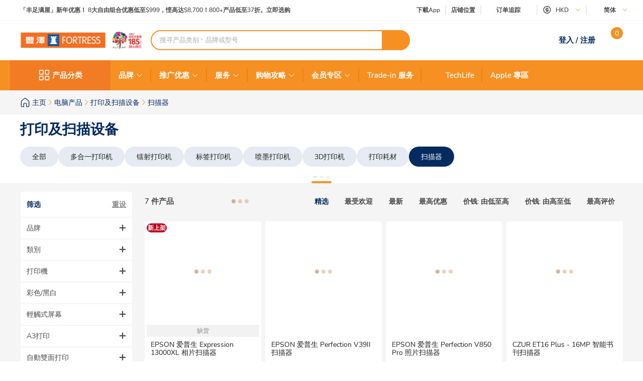

--- FILE ---
content_type: text/html; charset=utf-8
request_url: https://www.fortress.com.hk/zh-cn/product/ds-360w-%E4%BE%BF%E6%90%BA%E5%BC%8F%E6%97%A0%E7%BA%BF%E6%96%87%E4%BB%B6%E6%89%AB%E6%8F%8F%E5%99%A8/p/BP_13272355
body_size: 59875
content:
<!DOCTYPE html><html lang="zh-CN" dir="ltr"><head>
  <meta charset="utf-8">
  <title>扫描器 | Fortress 丰泽</title>
  
  <base href="/">
  <meta name="occ-backend-base-url" content="https://api.fortress.com.hk">
  <meta name="viewport" content="width=device-width, initial-scale=1, minimum-scale=1, maximum-scale=1, user-scalable=no">
  <link rel="icon" type="image/x-icon" href="favicon.ico">
  <link rel="preload" as="script" href="https://www.fortress.com.hk/public/37cd052f62231f614a8f634eae73b2bc490013200e16"/><link rel="preload" href="assets/font/nunito-sans-200-italic.woff2" as="font" type="font/woff2" crossorigin="anonymous">
  <link rel="preload" href="assets/font/nunito-sans-200.woff2" as="font" type="font/woff2" crossorigin="anonymous">
  <link rel="preload" href="assets/font/nunito-sans-300-italic.woff2" as="font" type="font/woff2" crossorigin="anonymous">
  <link rel="preload" href="assets/font/nunito-sans-300.woff2" as="font" type="font/woff2" crossorigin="anonymous">
  <link rel="preload" href="assets/font/nunito-sans-600-italic.woff2" as="font" type="font/woff2" crossorigin="anonymous">
  <link rel="preload" href="assets/font/nunito-sans-600.woff2" as="font" type="font/woff2" crossorigin="anonymous">
  <link rel="preload" href="assets/font/nunito-sans-700-italic.woff2" as="font" type="font/woff2" crossorigin="anonymous">
  <link rel="preload" href="assets/font/nunito-sans-700.woff2" as="font" type="font/woff2" crossorigin="anonymous">
  <link rel="preload" href="assets/font/nunito-sans-800-italic.woff2" as="font" type="font/woff2" crossorigin="anonymous">
  <link rel="preload" href="assets/font/nunito-sans-800.woff2" as="font" type="font/woff2" crossorigin="anonymous">
  <link rel="preload" href="assets/font/nunito-sans-900-italic.woff2" as="font" type="font/woff2" crossorigin="anonymous">
  <link rel="preload" href="assets/font/nunito-sans-900.woff2" as="font" type="font/woff2" crossorigin="anonymous">
  <link rel="preload" href="assets/font/nunito-sans-italic.woff2" as="font" type="font/woff2" crossorigin="anonymous">
  <link rel="preload" href="assets/font/nunito-sans-regular.woff2" as="font" type="font/woff2" crossorigin="anonymous">
  <link rel="manifest" href="manifest.webmanifest">
  <meta name="theme-color" content="#f69023">
  <meta name="apple-mobile-web-app-capable" content="yes">
  <meta name="apple-mobile-web-app-status-bar-style" content="default">
  <meta property="al:ios:app_store_id" content="1133110850">
  <meta property="al:ios:app_name" content="Fortress">
  <meta property="apple-itunes-app-temp" content="">
  <meta property="al:android:package" content="fortress.fortressapp">
  <meta property="al:android:app_name" content="Fortress">
  <meta property="google-play-app" content="">
  <meta property="al:ios:url" content="ftrapp://ftrhk/C/278">
  <meta property="al:android:url" content="ftrapp://ftrhk/C/278">
<link rel="stylesheet" href="styles.6e21dd03a209124d.css"><link id="client-theme" rel="stylesheet" href="e2-product-list-page.css?version=2025122304e0"><style ng-app-id="ng">ftr-header-download-app .download-app-popup{position:absolute;top:42px;right:-20px;z-index:2}ftr-header-download-app .download-app-popup .container{background-color:#fff;border-radius:5px;box-shadow:0 0 10px #042b6026;width:200px;overflow:hidden}ftr-header-download-app .download-app-popup .container .popup-title{width:100%;padding:5px 30px;background:#eff3f8;height:54px;display:flex;align-items:center}ftr-header-download-app .download-app-popup .container .popup-title span{font-size:14px;font-weight:700;color:#042b60}ftr-header-download-app .download-app-popup .container .qrcode-column{margin-top:5px;margin-bottom:19px;text-align:center;width:100%;padding:0 25px}ftr-header-download-app .download-app-popup .container .qrcode-column img{width:150px;height:150px}ftr-header-download-app .download-app-popup .container .qrcode-column .learn-more-btn{margin-top:8px;font-weight:400;font-size:14px;width:120px;display:inline-flex;line-height:19px}
</style><style ng-app-id="ng">ftr-header-order-tracking .order-tracking-popup{position:absolute;top:42px;right:0;z-index:2}ftr-header-order-tracking .order-tracking-popup .container{background-color:#fff;border-radius:5px;box-shadow:0 0 10px #042b6026;width:375px;min-height:82px;overflow-y:auto;overflow-x:hidden;-webkit-overflow-scrolling:touch}ftr-header-order-tracking .order-tracking-popup .container::-webkit-scrollbar{height:4px;width:4px;background:transparent}ftr-header-order-tracking .order-tracking-popup .container::-webkit-scrollbar-track{background:transparent}ftr-header-order-tracking .order-tracking-popup .container::-webkit-scrollbar-thumb{border-radius:100px;background:#eceae6}ftr-header-order-tracking .order-tracking-popup .container .input-container{width:343px;border:1px solid #e6e7e8;padding:8px;height:50px;position:relative;margin:18px 16px}ftr-header-order-tracking .order-tracking-popup .container .input-container input{width:228px;height:36px;font-size:14px;font-weight:400;border:none}ftr-header-order-tracking .order-tracking-popup .container .input-container .track-button{width:90px;height:34px;position:absolute;right:8px;top:8px;font-weight:700;font-size:14px}
</style><style ng-app-id="ng">ftr-header-site-currency .currency-menu{position:absolute;top:42px;left:-20px;z-index:2}ftr-header-site-currency .currency-menu .container{background-color:#fff;border-radius:5px;box-shadow:0 0 10px #042b6026;width:166px;overflow:hidden}ftr-header-site-currency .currency-menu .container .currency-list ul,ftr-header-site-currency .currency-menu .container .currency-list li{list-style:none;margin:0;padding:0}ftr-header-site-currency .currency-menu .container .currency-list ul:first-child,ftr-header-site-currency .currency-menu .container .currency-list li:first-child{margin-top:8px}ftr-header-site-currency .currency-menu .container .currency-list ul:not(:hover):not(:has(e2-media)) a,ftr-header-site-currency .currency-menu .container .currency-list li:not(:hover):not(:has(e2-media)) a{color:#042b60}ftr-header-site-currency .currency-menu .container .currency-list a{align-items:center;display:flex;color:#042b60;font-weight:600;font-size:15px;min-height:40px;padding:0 38px 0 42px;text-decoration:none;justify-content:space-between}ftr-header-site-currency .currency-menu .container .currency-list a:hover{background-color:#eff3f8}ftr-header-site-currency .currency-menu .container .currency-list a e2-media img{margin-left:unset;width:16px;height:16px;filter:unset}ftr-header-site-currency .currency-menu .container .currency-list p{margin-top:8px;padding:0 13px 10px;color:#67707c;font-size:12px;font-weight:400;line-height:14px}
</style><style ng-app-id="ng">ftr-header-site-language .language-link img{width:16px;height:16px;margin-right:8px}ftr-header-site-language .language-menu{position:absolute;top:42px;left:0;z-index:2}ftr-header-site-language .language-menu .container{background-color:#fff;border-radius:5px;box-shadow:0 0 10px #042b6026;width:90px;overflow:hidden}ftr-header-site-language .language-menu .container .language-list ul,ftr-header-site-language .language-menu .container .language-list li{list-style:none;margin:0;padding:0}ftr-header-site-language .language-menu .container .language-list ul:not(:hover) a,ftr-header-site-language .language-menu .container .language-list li:not(:hover) a{color:#042b60}ftr-header-site-language .language-menu .container .language-list a{display:flex;align-items:center;color:#042b60;font-weight:400;height:40px;padding:0 22.5px;font-size:15px;line-height:20px;text-decoration:none}ftr-header-site-language .language-menu .container .language-list a:hover{background-color:#eff3f8}
</style><style ng-app-id="ng">ftr-header-mobile-side-navigation .btn-menu{width:63px;height:54px;display:flex;justify-content:center;align-items:center;color:#042b60}ftr-header-mobile-side-navigation .btn-menu e2-media e2-loading{display:none}
</style><style ng-app-id="ng">ftr-header-search-box ftr-product-search-box perfect-scrollbar>.ps>.ps__rail-y{background-color:transparent!important;width:4px!important;opacity:1!important;transform:translate(-4px)}ftr-header-search-box ftr-product-search-box perfect-scrollbar>.ps>.ps__rail-y:hover{background-color:transparent!important}ftr-header-search-box ftr-product-search-box perfect-scrollbar>.ps>.ps__rail-y .ps__thumb-y{background-color:#e1e1e1;width:4px;transform:translate(2px)}ftr-header-search-box ftr-product-search-box{position:relative;display:block}@media (min-width: 1024px){ftr-header-search-box ftr-product-search-box{max-width:516px}}ftr-header-search-box ftr-product-search-box .form-group{width:100%;max-width:100%}ftr-header-search-box ftr-product-search-box .form-group input[type=search]{padding-left:16px;padding-right:54px}ftr-header-search-box ftr-product-search-box .form-group.searching~.search-result{display:block}ftr-header-search-box ftr-product-search-box .form-group.searching~.search-box-overlay{display:block}ftr-header-search-box ftr-product-search-box .form-group.searchClean~.search-result{display:none}ftr-header-search-box ftr-product-search-box .form-group.searchClean~.search-box-overlay{display:none}@media (max-width: 1023px){ftr-header-search-box ftr-product-search-box .form-group.searching~.search-box-overlay{display:none}}ftr-header-search-box ftr-product-search-box .btn-circle-close{position:absolute;top:50%;transform:translateY(-50%);z-index:1;cursor:pointer;opacity:0;right:75px;font-size:18px;color:#cececf}ftr-header-search-box ftr-product-search-box .btn-search{position:absolute;top:50%;right:0;transform:translateY(-50%);background-color:#f69022;border-radius:0 20px 20px 0;color:#fff;display:flex;align-items:center;justify-content:center;font-size:12px;width:56px;height:40px;text-decoration:none;border:none;cursor:pointer}ftr-header-search-box ftr-product-search-box .btn-search i{font-size:18px}ftr-header-search-box ftr-product-search-box input{border:2px solid #f69022!important;border-radius:100px;height:40px;padding:0 110px 0 16px;opacity:1;overflow:hidden;text-overflow:ellipsis;white-space:nowrap;width:100%}ftr-header-search-box ftr-product-search-box input::placeholder{color:#a7a8aa}ftr-header-search-box ftr-product-search-box input.active~.btn-circle-close{opacity:1}ftr-header-search-box ftr-product-search-box .search-result{position:absolute;top:45px;left:0;right:0;background-color:#fff;border-radius:10px;box-shadow:0 0 10px #042b6026;display:none;z-index:2}ftr-header-search-box ftr-product-search-box .search-result perfect-scrollbar{max-height:100vh;border-radius:10px}ftr-header-search-box ftr-product-search-box .search-result perfect-scrollbar>.ps>.ps__rail-y .ps__thumb-y{background-color:#cececf;width:6px;border-radius:100px;transform:translate(-2px)}ftr-header-search-box ftr-product-search-box .search-result a{display:block;text-decoration:none}ftr-header-search-box ftr-product-search-box .search-result .resultTitle{font-weight:700;white-space:nowrap;display:inline-flex}ftr-header-search-box ftr-product-search-box .search-result .resultTitle span{color:#fff;max-width:35ex;display:-webkit-inline-box;overflow:hidden;text-overflow:ellipsis;-webkit-line-clamp:1;-webkit-box-orient:vertical;word-break:break-all;white-space:normal}ftr-header-search-box ftr-product-search-box .search-result .searched .container .label-item~.label-item{margin-top:25px}ftr-header-search-box ftr-product-search-box .search-result .searched .container .label-item .label-header{padding:0 16px;height:40px;background-color:#f9f9f9;display:flex;justify-content:space-between;align-items:center}ftr-header-search-box ftr-product-search-box .search-result .searched .container .label-item .label-header .title{color:#042b60;font-weight:700;font-size:15px}ftr-header-search-box ftr-product-search-box .search-result .searched .container .label-item .label-header a,ftr-header-search-box ftr-product-search-box .search-result .searched .container .label-item .label-header button{font-weight:500;font-size:12px;color:#f69022;border:unset;text-decoration:underline;background:none;cursor:pointer}ftr-header-search-box ftr-product-search-box .search-result .searched .container .label-item .label-list{display:flex;flex-wrap:wrap;gap:8px;padding:0 16px;margin:14px 0 20px}ftr-header-search-box ftr-product-search-box .search-result .searched .container .label-item .label-list .kw-label{cursor:pointer;display:inline-flex;justify-content:center;align-items:center;background-color:#fff;border:1px solid #eceae6;border-radius:20px;color:#042b60;min-width:76px;height:30px;padding:0 12px;line-height:16px;text-align:center}ftr-header-search-box ftr-product-search-box .search-result .searched .container .label-item .label-list .kw-label span{overflow-wrap:anywhere;display:-webkit-inline-box;overflow:hidden;text-overflow:ellipsis;-webkit-line-clamp:1;-webkit-box-orient:vertical;word-break:break-all;font-size:12px;font-weight:400}ftr-header-search-box ftr-product-search-box .search-result .searched .container .label-item .label-list .kw-label .btn-close{color:#eceae6;font-size:12px;opacity:.5;margin-left:5px;transform:translate(5px);cursor:pointer}ftr-header-search-box ftr-product-search-box .search-result .searched .container .label-item .label-list .kw-label a{color:#eceae6;text-decoration:none}ftr-header-search-box ftr-product-search-box .search-result .searched .container .label-item .label-list .kw-label:hover{border-color:#f69022;color:#f69022}ftr-header-search-box ftr-product-search-box .search-result .searched .container .label-item .label-list .kw-label:hover span{font-weight:600}ftr-header-search-box ftr-product-search-box .search-result .searched .container .label-item .brand-list{display:flex;flex-wrap:wrap;padding:0 20px;margin:14px 0 20px;gap:8px}ftr-header-search-box ftr-product-search-box .search-result .searched .container .label-item .brand-list .brand{border:1px solid #eceae6;width:72px;height:72px}ftr-header-search-box ftr-product-search-box .search-result .searched .container .label-item .brand-list .brand a,ftr-header-search-box ftr-product-search-box .search-result .searched .container .label-item .brand-list .brand img{width:100%;height:100%}ftr-header-search-box ftr-product-search-box .search-result .searched .container .label-item .brand-list .brand img{object-fit:contain}ftr-header-search-box ftr-product-search-box .search-box-overlay{width:100%;height:100%;content:"";position:fixed;left:0;bottom:0;background-color:#000;opacity:.6;z-index:1;display:none;pointer-events:none}ftr-header-search-box ftr-product-search-box .no-result{padding:30px;text-align:center}ftr-header-search-box ftr-product-search-box .no-result .title{font-weight:700;font-size:20px;color:#042b60}ftr-header-search-box ftr-product-search-box .no-result .search-message{font-weight:600;font-size:14px;color:#042b60}ftr-header-search-box ftr-product-search-box .no-result .tips{font-weight:600;font-size:14px;color:#3563a2}ftr-header-search-box ftr-product-search-box .no-result .tips span{color:#e94e24}ftr-header-search-box ftr-product-search-box .product .title,ftr-header-search-box ftr-product-search-box .category .title,ftr-header-search-box ftr-product-search-box .brand .title,ftr-header-search-box ftr-product-search-box .promotion .title,ftr-header-search-box ftr-product-search-box .buyingGuide .title,ftr-header-search-box ftr-product-search-box .service .title,ftr-header-search-box ftr-product-search-box .recommended .title,ftr-header-search-box ftr-product-search-box .suggestion .title{padding:10px 16px;background-color:#f9f9f9;font-weight:700;font-size:15px;color:#042b60}ftr-header-search-box ftr-product-search-box .product .list .item,ftr-header-search-box ftr-product-search-box .category .list .item,ftr-header-search-box ftr-product-search-box .brand .list .item,ftr-header-search-box ftr-product-search-box .promotion .list .item,ftr-header-search-box ftr-product-search-box .buyingGuide .list .item,ftr-header-search-box ftr-product-search-box .service .list .item,ftr-header-search-box ftr-product-search-box .recommended .list .item,ftr-header-search-box ftr-product-search-box .suggestion .list .item{height:50px;display:flex;align-items:center;padding:0 16px;text-decoration:none;font-weight:500;font-size:14px;color:#878787}ftr-header-search-box ftr-product-search-box .product .list .item i,ftr-header-search-box ftr-product-search-box .category .list .item i,ftr-header-search-box ftr-product-search-box .brand .list .item i,ftr-header-search-box ftr-product-search-box .promotion .list .item i,ftr-header-search-box ftr-product-search-box .buyingGuide .list .item i,ftr-header-search-box ftr-product-search-box .service .list .item i,ftr-header-search-box ftr-product-search-box .recommended .list .item i,ftr-header-search-box ftr-product-search-box .suggestion .list .item i{width:16px;height:16px;margin-right:8px;color:#3563a2}ftr-header-search-box ftr-product-search-box .product .list .item i:before,ftr-header-search-box ftr-product-search-box .category .list .item i:before,ftr-header-search-box ftr-product-search-box .brand .list .item i:before,ftr-header-search-box ftr-product-search-box .promotion .list .item i:before,ftr-header-search-box ftr-product-search-box .buyingGuide .list .item i:before,ftr-header-search-box ftr-product-search-box .service .list .item i:before,ftr-header-search-box ftr-product-search-box .recommended .list .item i:before,ftr-header-search-box ftr-product-search-box .suggestion .list .item i:before{font-weight:700}ftr-header-search-box ftr-product-search-box .product .list .item span,ftr-header-search-box ftr-product-search-box .category .list .item span,ftr-header-search-box ftr-product-search-box .brand .list .item span,ftr-header-search-box ftr-product-search-box .promotion .list .item span,ftr-header-search-box ftr-product-search-box .buyingGuide .list .item span,ftr-header-search-box ftr-product-search-box .service .list .item span,ftr-header-search-box ftr-product-search-box .recommended .list .item span,ftr-header-search-box ftr-product-search-box .suggestion .list .item span{white-space:break-spaces;line-height:20px}ftr-header-search-box ftr-product-search-box .product .list .item .highlight,ftr-header-search-box ftr-product-search-box .category .list .item .highlight,ftr-header-search-box ftr-product-search-box .brand .list .item .highlight,ftr-header-search-box ftr-product-search-box .promotion .list .item .highlight,ftr-header-search-box ftr-product-search-box .buyingGuide .list .item .highlight,ftr-header-search-box ftr-product-search-box .service .list .item .highlight,ftr-header-search-box ftr-product-search-box .recommended .list .item .highlight,ftr-header-search-box ftr-product-search-box .suggestion .list .item .highlight{color:#3563a2;font-weight:700}ftr-header-search-box ftr-product-search-box .product .list .item .product-name,ftr-header-search-box ftr-product-search-box .category .list .item .product-name,ftr-header-search-box ftr-product-search-box .brand .list .item .product-name,ftr-header-search-box ftr-product-search-box .promotion .list .item .product-name,ftr-header-search-box ftr-product-search-box .buyingGuide .list .item .product-name,ftr-header-search-box ftr-product-search-box .service .list .item .product-name,ftr-header-search-box ftr-product-search-box .recommended .list .item .product-name,ftr-header-search-box ftr-product-search-box .suggestion .list .item .product-name{font-weight:400}ftr-header-search-box ftr-product-search-box .product .list .item .product-name .name-highlight,ftr-header-search-box ftr-product-search-box .category .list .item .product-name .name-highlight,ftr-header-search-box ftr-product-search-box .brand .list .item .product-name .name-highlight,ftr-header-search-box ftr-product-search-box .promotion .list .item .product-name .name-highlight,ftr-header-search-box ftr-product-search-box .buyingGuide .list .item .product-name .name-highlight,ftr-header-search-box ftr-product-search-box .service .list .item .product-name .name-highlight,ftr-header-search-box ftr-product-search-box .recommended .list .item .product-name .name-highlight,ftr-header-search-box ftr-product-search-box .suggestion .list .item .product-name .name-highlight{color:#f36f21}ftr-header-search-box ftr-product-search-box .product .list .item:hover,ftr-header-search-box ftr-product-search-box .category .list .item:hover,ftr-header-search-box ftr-product-search-box .brand .list .item:hover,ftr-header-search-box ftr-product-search-box .promotion .list .item:hover,ftr-header-search-box ftr-product-search-box .buyingGuide .list .item:hover,ftr-header-search-box ftr-product-search-box .service .list .item:hover,ftr-header-search-box ftr-product-search-box .recommended .list .item:hover,ftr-header-search-box ftr-product-search-box .suggestion .list .item:hover{background-color:#eff3f8;cursor:pointer}ftr-header-search-box ftr-product-search-box .product .btn-group,ftr-header-search-box ftr-product-search-box .category .btn-group,ftr-header-search-box ftr-product-search-box .brand .btn-group,ftr-header-search-box ftr-product-search-box .promotion .btn-group,ftr-header-search-box ftr-product-search-box .buyingGuide .btn-group,ftr-header-search-box ftr-product-search-box .service .btn-group,ftr-header-search-box ftr-product-search-box .recommended .btn-group,ftr-header-search-box ftr-product-search-box .suggestion .btn-group{display:flex;justify-content:center}ftr-header-search-box ftr-product-search-box .product .btn-group .btn-viewAll,ftr-header-search-box ftr-product-search-box .category .btn-group .btn-viewAll,ftr-header-search-box ftr-product-search-box .brand .btn-group .btn-viewAll,ftr-header-search-box ftr-product-search-box .promotion .btn-group .btn-viewAll,ftr-header-search-box ftr-product-search-box .buyingGuide .btn-group .btn-viewAll,ftr-header-search-box ftr-product-search-box .service .btn-group .btn-viewAll,ftr-header-search-box ftr-product-search-box .recommended .btn-group .btn-viewAll,ftr-header-search-box ftr-product-search-box .suggestion .btn-group .btn-viewAll{margin:10px 0;width:200px;display:flex;justify-content:center;align-content:center;font-weight:400;font-size:14px}ftr-header-search-box ftr-product-search-box .suggestion .list .item .icon-search{display:none!important}ftr-header-search-box ftr-product-search-box .suggestion .list .item span{font-weight:600}ftr-header-search-box ftr-product-search-box .recommended .item a{-webkit-line-clamp:1;overflow:hidden;width:fit-content;text-overflow:ellipsis;white-space:nowrap;color:#878787!important}ftr-header-search-box ftr-product-search-box .recommended .item a .highlight{color:#878787!important;white-space:nowrap}ftr-header-search-box{width:100%}ftr-header-search-box ftr-product-search-box>.search-box input.active~.btn-circle-close{opacity:0}ftr-header-search-box ftr-product-search-box>.search-box input.active~.btn-search img{filter:brightness(0) invert(1)}
</style><style ng-app-id="ng">.HeaderMobileSearchBox ftr-header-search-box .btn-search{display:none}.HeaderMobileSearchBox ftr-header-search-box .search-box{position:relative;display:flex;align-items:center;height:54px;background-color:#f69022;padding:0 18px}.HeaderMobileSearchBox ftr-header-search-box .search-box:before{content:"";display:block;position:absolute;inset:0}.HeaderMobileSearchBox ftr-header-search-box .search-box input{border:2px solid #f69022;border-radius:100px;height:34px;padding:0 40px 0 15px;opacity:1;overflow:hidden;text-overflow:ellipsis;white-space:nowrap;flex:1 1 auto}.HeaderMobileSearchBox ftr-header-search-box .search-box>.btn-circle-close{display:none}
</style><style ng-app-id="ng">body .modal.mobile-search-box-modal ftr-product-search-box perfect-scrollbar>.ps>.ps__rail-y{background-color:transparent!important;width:4px!important;opacity:1!important;transform:translate(-4px)}body .modal.mobile-search-box-modal ftr-product-search-box perfect-scrollbar>.ps>.ps__rail-y:hover{background-color:transparent!important}body .modal.mobile-search-box-modal ftr-product-search-box perfect-scrollbar>.ps>.ps__rail-y .ps__thumb-y{background-color:#e1e1e1;width:4px;transform:translate(2px)}body .modal.mobile-search-box-modal ftr-product-search-box{position:relative;display:block}@media (min-width: 1024px){body .modal.mobile-search-box-modal ftr-product-search-box{max-width:516px}}body .modal.mobile-search-box-modal ftr-product-search-box .form-group{width:100%;max-width:100%}body .modal.mobile-search-box-modal ftr-product-search-box .form-group input[type=search]{padding-left:16px;padding-right:54px}body .modal.mobile-search-box-modal ftr-product-search-box .form-group.searching~.search-result{display:block}body .modal.mobile-search-box-modal ftr-product-search-box .form-group.searching~.search-box-overlay{display:block}body .modal.mobile-search-box-modal ftr-product-search-box .form-group.searchClean~.search-result{display:none}body .modal.mobile-search-box-modal ftr-product-search-box .form-group.searchClean~.search-box-overlay{display:none}@media (max-width: 1023px){body .modal.mobile-search-box-modal ftr-product-search-box .form-group.searching~.search-box-overlay{display:none}}body .modal.mobile-search-box-modal ftr-product-search-box .btn-circle-close{position:absolute;top:50%;transform:translateY(-50%);z-index:1;cursor:pointer;opacity:0;right:75px;font-size:18px;color:#cececf}body .modal.mobile-search-box-modal ftr-product-search-box .btn-search{position:absolute;top:50%;right:0;transform:translateY(-50%);background-color:#f69022;border-radius:0 20px 20px 0;color:#fff;display:flex;align-items:center;justify-content:center;font-size:12px;width:56px;height:40px;text-decoration:none;border:none;cursor:pointer}body .modal.mobile-search-box-modal ftr-product-search-box .btn-search i{font-size:18px}body .modal.mobile-search-box-modal ftr-product-search-box input{border:2px solid #f69022!important;border-radius:100px;height:40px;padding:0 110px 0 16px;opacity:1;overflow:hidden;text-overflow:ellipsis;white-space:nowrap;width:100%}body .modal.mobile-search-box-modal ftr-product-search-box input::placeholder{color:#a7a8aa}body .modal.mobile-search-box-modal ftr-product-search-box input.active~.btn-circle-close{opacity:1}body .modal.mobile-search-box-modal ftr-product-search-box .search-result{position:absolute;top:45px;left:0;right:0;background-color:#fff;border-radius:10px;box-shadow:0 0 10px #042b6026;display:none;z-index:2}body .modal.mobile-search-box-modal ftr-product-search-box .search-result perfect-scrollbar{max-height:100vh;border-radius:10px}body .modal.mobile-search-box-modal ftr-product-search-box .search-result perfect-scrollbar>.ps>.ps__rail-y .ps__thumb-y{background-color:#cececf;width:6px;border-radius:100px;transform:translate(-2px)}body .modal.mobile-search-box-modal ftr-product-search-box .search-result a{display:block;text-decoration:none}body .modal.mobile-search-box-modal ftr-product-search-box .search-result .resultTitle{font-weight:700;white-space:nowrap;display:inline-flex}body .modal.mobile-search-box-modal ftr-product-search-box .search-result .resultTitle span{color:#fff;max-width:35ex;display:-webkit-inline-box;overflow:hidden;text-overflow:ellipsis;-webkit-line-clamp:1;-webkit-box-orient:vertical;word-break:break-all;white-space:normal}body .modal.mobile-search-box-modal ftr-product-search-box .search-result .searched .container .label-item~.label-item{margin-top:25px}body .modal.mobile-search-box-modal ftr-product-search-box .search-result .searched .container .label-item .label-header{padding:0 16px;height:40px;background-color:#f9f9f9;display:flex;justify-content:space-between;align-items:center}body .modal.mobile-search-box-modal ftr-product-search-box .search-result .searched .container .label-item .label-header .title{color:#042b60;font-weight:700;font-size:15px}body .modal.mobile-search-box-modal ftr-product-search-box .search-result .searched .container .label-item .label-header a,body .modal.mobile-search-box-modal ftr-product-search-box .search-result .searched .container .label-item .label-header button{font-weight:500;font-size:12px;color:#f69022;border:unset;text-decoration:underline;background:none;cursor:pointer}body .modal.mobile-search-box-modal ftr-product-search-box .search-result .searched .container .label-item .label-list{display:flex;flex-wrap:wrap;gap:8px;padding:0 16px;margin:14px 0 20px}body .modal.mobile-search-box-modal ftr-product-search-box .search-result .searched .container .label-item .label-list .kw-label{cursor:pointer;display:inline-flex;justify-content:center;align-items:center;background-color:#fff;border:1px solid #eceae6;border-radius:20px;color:#042b60;min-width:76px;height:30px;padding:0 12px;line-height:16px;text-align:center}body .modal.mobile-search-box-modal ftr-product-search-box .search-result .searched .container .label-item .label-list .kw-label span{overflow-wrap:anywhere;display:-webkit-inline-box;overflow:hidden;text-overflow:ellipsis;-webkit-line-clamp:1;-webkit-box-orient:vertical;word-break:break-all;font-size:12px;font-weight:400}body .modal.mobile-search-box-modal ftr-product-search-box .search-result .searched .container .label-item .label-list .kw-label .btn-close{color:#eceae6;font-size:12px;opacity:.5;margin-left:5px;transform:translate(5px);cursor:pointer}body .modal.mobile-search-box-modal ftr-product-search-box .search-result .searched .container .label-item .label-list .kw-label a{color:#eceae6;text-decoration:none}body .modal.mobile-search-box-modal ftr-product-search-box .search-result .searched .container .label-item .label-list .kw-label:hover{border-color:#f69022;color:#f69022}body .modal.mobile-search-box-modal ftr-product-search-box .search-result .searched .container .label-item .label-list .kw-label:hover span{font-weight:600}body .modal.mobile-search-box-modal ftr-product-search-box .search-result .searched .container .label-item .brand-list{display:flex;flex-wrap:wrap;padding:0 20px;margin:14px 0 20px;gap:8px}body .modal.mobile-search-box-modal ftr-product-search-box .search-result .searched .container .label-item .brand-list .brand{border:1px solid #eceae6;width:72px;height:72px}body .modal.mobile-search-box-modal ftr-product-search-box .search-result .searched .container .label-item .brand-list .brand a,body .modal.mobile-search-box-modal ftr-product-search-box .search-result .searched .container .label-item .brand-list .brand img{width:100%;height:100%}body .modal.mobile-search-box-modal ftr-product-search-box .search-result .searched .container .label-item .brand-list .brand img{object-fit:contain}body .modal.mobile-search-box-modal ftr-product-search-box .search-box-overlay{width:100%;height:100%;content:"";position:fixed;left:0;bottom:0;background-color:#000;opacity:.6;z-index:1;display:none;pointer-events:none}body .modal.mobile-search-box-modal ftr-product-search-box .no-result{padding:30px;text-align:center}body .modal.mobile-search-box-modal ftr-product-search-box .no-result .title{font-weight:700;font-size:20px;color:#042b60}body .modal.mobile-search-box-modal ftr-product-search-box .no-result .search-message{font-weight:600;font-size:14px;color:#042b60}body .modal.mobile-search-box-modal ftr-product-search-box .no-result .tips{font-weight:600;font-size:14px;color:#3563a2}body .modal.mobile-search-box-modal ftr-product-search-box .no-result .tips span{color:#e94e24}body .modal.mobile-search-box-modal ftr-product-search-box .product .title,body .modal.mobile-search-box-modal ftr-product-search-box .category .title,body .modal.mobile-search-box-modal ftr-product-search-box .brand .title,body .modal.mobile-search-box-modal ftr-product-search-box .promotion .title,body .modal.mobile-search-box-modal ftr-product-search-box .buyingGuide .title,body .modal.mobile-search-box-modal ftr-product-search-box .service .title,body .modal.mobile-search-box-modal ftr-product-search-box .recommended .title,body .modal.mobile-search-box-modal ftr-product-search-box .suggestion .title{padding:10px 16px;background-color:#f9f9f9;font-weight:700;font-size:15px;color:#042b60}body .modal.mobile-search-box-modal ftr-product-search-box .product .list .item,body .modal.mobile-search-box-modal ftr-product-search-box .category .list .item,body .modal.mobile-search-box-modal ftr-product-search-box .brand .list .item,body .modal.mobile-search-box-modal ftr-product-search-box .promotion .list .item,body .modal.mobile-search-box-modal ftr-product-search-box .buyingGuide .list .item,body .modal.mobile-search-box-modal ftr-product-search-box .service .list .item,body .modal.mobile-search-box-modal ftr-product-search-box .recommended .list .item,body .modal.mobile-search-box-modal ftr-product-search-box .suggestion .list .item{height:50px;display:flex;align-items:center;padding:0 16px;text-decoration:none;font-weight:500;font-size:14px;color:#878787}body .modal.mobile-search-box-modal ftr-product-search-box .product .list .item i,body .modal.mobile-search-box-modal ftr-product-search-box .category .list .item i,body .modal.mobile-search-box-modal ftr-product-search-box .brand .list .item i,body .modal.mobile-search-box-modal ftr-product-search-box .promotion .list .item i,body .modal.mobile-search-box-modal ftr-product-search-box .buyingGuide .list .item i,body .modal.mobile-search-box-modal ftr-product-search-box .service .list .item i,body .modal.mobile-search-box-modal ftr-product-search-box .recommended .list .item i,body .modal.mobile-search-box-modal ftr-product-search-box .suggestion .list .item i{width:16px;height:16px;margin-right:8px;color:#3563a2}body .modal.mobile-search-box-modal ftr-product-search-box .product .list .item i:before,body .modal.mobile-search-box-modal ftr-product-search-box .category .list .item i:before,body .modal.mobile-search-box-modal ftr-product-search-box .brand .list .item i:before,body .modal.mobile-search-box-modal ftr-product-search-box .promotion .list .item i:before,body .modal.mobile-search-box-modal ftr-product-search-box .buyingGuide .list .item i:before,body .modal.mobile-search-box-modal ftr-product-search-box .service .list .item i:before,body .modal.mobile-search-box-modal ftr-product-search-box .recommended .list .item i:before,body .modal.mobile-search-box-modal ftr-product-search-box .suggestion .list .item i:before{font-weight:700}body .modal.mobile-search-box-modal ftr-product-search-box .product .list .item span,body .modal.mobile-search-box-modal ftr-product-search-box .category .list .item span,body .modal.mobile-search-box-modal ftr-product-search-box .brand .list .item span,body .modal.mobile-search-box-modal ftr-product-search-box .promotion .list .item span,body .modal.mobile-search-box-modal ftr-product-search-box .buyingGuide .list .item span,body .modal.mobile-search-box-modal ftr-product-search-box .service .list .item span,body .modal.mobile-search-box-modal ftr-product-search-box .recommended .list .item span,body .modal.mobile-search-box-modal ftr-product-search-box .suggestion .list .item span{white-space:break-spaces;line-height:20px}body .modal.mobile-search-box-modal ftr-product-search-box .product .list .item .highlight,body .modal.mobile-search-box-modal ftr-product-search-box .category .list .item .highlight,body .modal.mobile-search-box-modal ftr-product-search-box .brand .list .item .highlight,body .modal.mobile-search-box-modal ftr-product-search-box .promotion .list .item .highlight,body .modal.mobile-search-box-modal ftr-product-search-box .buyingGuide .list .item .highlight,body .modal.mobile-search-box-modal ftr-product-search-box .service .list .item .highlight,body .modal.mobile-search-box-modal ftr-product-search-box .recommended .list .item .highlight,body .modal.mobile-search-box-modal ftr-product-search-box .suggestion .list .item .highlight{color:#3563a2;font-weight:700}body .modal.mobile-search-box-modal ftr-product-search-box .product .list .item .product-name,body .modal.mobile-search-box-modal ftr-product-search-box .category .list .item .product-name,body .modal.mobile-search-box-modal ftr-product-search-box .brand .list .item .product-name,body .modal.mobile-search-box-modal ftr-product-search-box .promotion .list .item .product-name,body .modal.mobile-search-box-modal ftr-product-search-box .buyingGuide .list .item .product-name,body .modal.mobile-search-box-modal ftr-product-search-box .service .list .item .product-name,body .modal.mobile-search-box-modal ftr-product-search-box .recommended .list .item .product-name,body .modal.mobile-search-box-modal ftr-product-search-box .suggestion .list .item .product-name{font-weight:400}body .modal.mobile-search-box-modal ftr-product-search-box .product .list .item .product-name .name-highlight,body .modal.mobile-search-box-modal ftr-product-search-box .category .list .item .product-name .name-highlight,body .modal.mobile-search-box-modal ftr-product-search-box .brand .list .item .product-name .name-highlight,body .modal.mobile-search-box-modal ftr-product-search-box .promotion .list .item .product-name .name-highlight,body .modal.mobile-search-box-modal ftr-product-search-box .buyingGuide .list .item .product-name .name-highlight,body .modal.mobile-search-box-modal ftr-product-search-box .service .list .item .product-name .name-highlight,body .modal.mobile-search-box-modal ftr-product-search-box .recommended .list .item .product-name .name-highlight,body .modal.mobile-search-box-modal ftr-product-search-box .suggestion .list .item .product-name .name-highlight{color:#f36f21}body .modal.mobile-search-box-modal ftr-product-search-box .product .list .item:hover,body .modal.mobile-search-box-modal ftr-product-search-box .category .list .item:hover,body .modal.mobile-search-box-modal ftr-product-search-box .brand .list .item:hover,body .modal.mobile-search-box-modal ftr-product-search-box .promotion .list .item:hover,body .modal.mobile-search-box-modal ftr-product-search-box .buyingGuide .list .item:hover,body .modal.mobile-search-box-modal ftr-product-search-box .service .list .item:hover,body .modal.mobile-search-box-modal ftr-product-search-box .recommended .list .item:hover,body .modal.mobile-search-box-modal ftr-product-search-box .suggestion .list .item:hover{background-color:#eff3f8;cursor:pointer}body .modal.mobile-search-box-modal ftr-product-search-box .product .btn-group,body .modal.mobile-search-box-modal ftr-product-search-box .category .btn-group,body .modal.mobile-search-box-modal ftr-product-search-box .brand .btn-group,body .modal.mobile-search-box-modal ftr-product-search-box .promotion .btn-group,body .modal.mobile-search-box-modal ftr-product-search-box .buyingGuide .btn-group,body .modal.mobile-search-box-modal ftr-product-search-box .service .btn-group,body .modal.mobile-search-box-modal ftr-product-search-box .recommended .btn-group,body .modal.mobile-search-box-modal ftr-product-search-box .suggestion .btn-group{display:flex;justify-content:center}body .modal.mobile-search-box-modal ftr-product-search-box .product .btn-group .btn-viewAll,body .modal.mobile-search-box-modal ftr-product-search-box .category .btn-group .btn-viewAll,body .modal.mobile-search-box-modal ftr-product-search-box .brand .btn-group .btn-viewAll,body .modal.mobile-search-box-modal ftr-product-search-box .promotion .btn-group .btn-viewAll,body .modal.mobile-search-box-modal ftr-product-search-box .buyingGuide .btn-group .btn-viewAll,body .modal.mobile-search-box-modal ftr-product-search-box .service .btn-group .btn-viewAll,body .modal.mobile-search-box-modal ftr-product-search-box .recommended .btn-group .btn-viewAll,body .modal.mobile-search-box-modal ftr-product-search-box .suggestion .btn-group .btn-viewAll{margin:10px 0;width:200px;display:flex;justify-content:center;align-content:center;font-weight:400;font-size:14px}body .modal.mobile-search-box-modal ftr-product-search-box .suggestion .list .item .icon-search{display:none!important}body .modal.mobile-search-box-modal ftr-product-search-box .suggestion .list .item span{font-weight:600}body .modal.mobile-search-box-modal ftr-product-search-box .recommended .item a{-webkit-line-clamp:1;overflow:hidden;width:fit-content;text-overflow:ellipsis;white-space:nowrap;color:#878787!important}body .modal.mobile-search-box-modal ftr-product-search-box .recommended .item a .highlight{color:#878787!important;white-space:nowrap}body .modal.mobile-search-box-modal .modal-dialog{max-width:unset;margin:0;width:100%;height:100%}body .modal.mobile-search-box-modal .modal-dialog .modal-content{min-width:unset;width:100%;height:100%;border:none;border-radius:unset}@media (max-width: 1023px){body .modal.mobile-search-box-modal .modal-dialog .modal-content{margin:0}}body .modal.mobile-search-box-modal .modal-dialog .modal-content .modal-body{padding:0}body .modal.mobile-search-box-modal .modal-dialog .modal-content .modal-body .search-bar{padding-right:20px;height:64px;width:100%;background-color:#f69022;display:flex;align-items:center}@media (max-width: 767px){body .modal.mobile-search-box-modal .modal-dialog .modal-content .modal-body .search-bar{padding-right:17px}}body .modal.mobile-search-box-modal .modal-dialog .modal-content .modal-body .search-bar .btn-back{display:flex;justify-content:center;align-items:center;width:56px;height:64px;cursor:pointer}body .modal.mobile-search-box-modal .modal-dialog .modal-content .modal-body .search-bar .btn-back .icon-arrow-left{color:#fff;font-size:20px}body .modal.mobile-search-box-modal .modal-dialog .modal-content .modal-body .search-bar ftr-product-search-box{position:unset;max-width:unset;flex:1 1 auto}body .modal.mobile-search-box-modal .modal-dialog .modal-content .modal-body .search-bar ftr-product-search-box .form-group .btn-circle-close{right:15px}body .modal.mobile-search-box-modal .modal-dialog .modal-content .modal-body .search-bar ftr-product-search-box .form-group .btn-search{display:none}body .modal.mobile-search-box-modal .modal-dialog .modal-content .modal-body .search-bar ftr-product-search-box .form-group input{padding:0 35px 0 16px;height:44px}body .modal.mobile-search-box-modal .modal-dialog .modal-content .modal-body .search-bar ftr-product-search-box .search-result{width:100%;height:calc(100% - 64px);top:64px}body .modal.mobile-search-box-modal .modal-dialog .modal-content .modal-body .search-bar ftr-product-search-box .search-result perfect-scrollbar{max-height:100%}body .modal.mobile-search-box-modal .modal-dialog .modal-content .modal-body .search-bar ftr-product-search-box .search-result .searched .container .label-item .label-list .kw-label{height:30px;margin:2.5px;padding:0 13px;line-height:15px}body .modal.mobile-search-box-modal .modal-dialog .modal-content .modal-body .modal-title{width:100%;font-weight:700;font-size:16px;color:#fff;margin-right:24px}
</style><style ng-app-id="ng">perfect-scrollbar{position:relative;display:block;overflow:hidden;width:100%;height:100%;max-width:100%;max-height:100%}perfect-scrollbar[hidden]{display:none}perfect-scrollbar[fxflex]{display:flex;flex-direction:column;height:auto;min-width:0;min-height:0}perfect-scrollbar[fxflex]>.ps{flex:1 1 auto;width:auto;height:auto;min-width:0;min-height:0;-webkit-box-flex:1}perfect-scrollbar[fxlayout]>.ps,perfect-scrollbar[fxlayout]>.ps>.ps-content{display:flex;flex:1 1 auto;flex-direction:inherit;align-items:inherit;align-content:inherit;justify-content:inherit;width:100%;height:100%;-webkit-box-align:inherit;-webkit-box-flex:1;-webkit-box-pack:inherit}perfect-scrollbar[fxlayout=row]>.ps,perfect-scrollbar[fxlayout=row]>.ps>.ps-content{flex-direction:row!important}perfect-scrollbar[fxlayout=column]>.ps,perfect-scrollbar[fxlayout=column]>.ps>.ps-content{flex-direction:column!important}perfect-scrollbar>.ps{position:static;display:block;width:100%;height:100%;max-width:100%;max-height:100%}perfect-scrollbar>.ps textarea{-ms-overflow-style:scrollbar}perfect-scrollbar>.ps>.ps-overlay{position:absolute;inset:0;display:block;overflow:hidden;pointer-events:none}perfect-scrollbar>.ps>.ps-overlay .ps-indicator-top,perfect-scrollbar>.ps>.ps-overlay .ps-indicator-left,perfect-scrollbar>.ps>.ps-overlay .ps-indicator-right,perfect-scrollbar>.ps>.ps-overlay .ps-indicator-bottom{position:absolute;opacity:0;transition:opacity .3s ease-in-out}perfect-scrollbar>.ps>.ps-overlay .ps-indicator-top,perfect-scrollbar>.ps>.ps-overlay .ps-indicator-bottom{left:0;min-width:100%;min-height:24px}perfect-scrollbar>.ps>.ps-overlay .ps-indicator-left,perfect-scrollbar>.ps>.ps-overlay .ps-indicator-right{top:0;min-width:24px;min-height:100%}perfect-scrollbar>.ps>.ps-overlay .ps-indicator-top{top:0}perfect-scrollbar>.ps>.ps-overlay .ps-indicator-left{left:0}perfect-scrollbar>.ps>.ps-overlay .ps-indicator-right{right:0}perfect-scrollbar>.ps>.ps-overlay .ps-indicator-bottom{bottom:0}perfect-scrollbar>.ps.ps--active-y>.ps__rail-y{top:0!important;right:0!important;left:auto!important;width:10px;cursor:default;transition:width .2s linear,opacity .2s linear,background-color .2s linear}perfect-scrollbar>.ps.ps--active-y>.ps__rail-y:hover,perfect-scrollbar>.ps.ps--active-y>.ps__rail-y.ps--clicking{width:15px}perfect-scrollbar>.ps.ps--active-x>.ps__rail-x{top:auto!important;bottom:0!important;left:0!important;height:10px;cursor:default;transition:height .2s linear,opacity .2s linear,background-color .2s linear}perfect-scrollbar>.ps.ps--active-x>.ps__rail-x:hover,perfect-scrollbar>.ps.ps--active-x>.ps__rail-x.ps--clicking{height:15px}perfect-scrollbar>.ps.ps--active-x.ps--active-y>.ps__rail-y{margin:0 0 10px}perfect-scrollbar>.ps.ps--active-x.ps--active-y>.ps__rail-x{margin:0 10px 0 0}perfect-scrollbar>.ps.ps--scrolling-y>.ps__rail-y,perfect-scrollbar>.ps.ps--scrolling-x>.ps__rail-x{opacity:.9;background-color:#eee}perfect-scrollbar.ps-show-always>.ps.ps--active-y>.ps__rail-y,perfect-scrollbar.ps-show-always>.ps.ps--active-x>.ps__rail-x{opacity:.6}perfect-scrollbar.ps-show-active>.ps.ps--active-y>.ps-overlay:not(.ps-at-top) .ps-indicator-top{opacity:1;background:linear-gradient(to bottom,rgba(255,255,255,.5) 0%,rgba(255,255,255,0) 100%)}perfect-scrollbar.ps-show-active>.ps.ps--active-y>.ps-overlay:not(.ps-at-bottom) .ps-indicator-bottom{opacity:1;background:linear-gradient(to top,rgba(255,255,255,.5) 0%,rgba(255,255,255,0) 100%)}perfect-scrollbar.ps-show-active>.ps.ps--active-x>.ps-overlay:not(.ps-at-left) .ps-indicator-left{opacity:1;background:linear-gradient(to right,rgba(255,255,255,.5) 0%,rgba(255,255,255,0) 100%)}perfect-scrollbar.ps-show-active>.ps.ps--active-x>.ps-overlay:not(.ps-at-right) .ps-indicator-right{opacity:1;background:linear-gradient(to left,rgba(255,255,255,.5) 0%,rgba(255,255,255,0) 100%)}perfect-scrollbar.ps-show-active.ps-show-limits>.ps.ps--active-y>.ps-overlay.ps-at-top .ps-indicator-top{background:linear-gradient(to bottom,rgba(170,170,170,.5) 0%,rgba(170,170,170,0) 100%)}perfect-scrollbar.ps-show-active.ps-show-limits>.ps.ps--active-y>.ps-overlay.ps-at-bottom .ps-indicator-bottom{background:linear-gradient(to top,rgba(170,170,170,.5) 0%,rgba(170,170,170,0) 100%)}perfect-scrollbar.ps-show-active.ps-show-limits>.ps.ps--active-x>.ps-overlay.ps-at-left .ps-indicator-left{background:linear-gradient(to right,rgba(170,170,170,.5) 0%,rgba(170,170,170,0) 100%)}perfect-scrollbar.ps-show-active.ps-show-limits>.ps.ps--active-x>.ps-overlay.ps-at-right .ps-indicator-right{background:linear-gradient(to left,rgba(170,170,170,.5) 0%,rgba(170,170,170,0) 100%)}perfect-scrollbar.ps-show-active.ps-show-limits>.ps.ps--active-y>.ps-overlay.ps-at-top .ps-indicator-top.ps-indicator-show,perfect-scrollbar.ps-show-active.ps-show-limits>.ps.ps--active-y>.ps-overlay.ps-at-bottom .ps-indicator-bottom.ps-indicator-show,perfect-scrollbar.ps-show-active.ps-show-limits>.ps.ps--active-x>.ps-overlay.ps-at-left .ps-indicator-left.ps-indicator-show,perfect-scrollbar.ps-show-active.ps-show-limits>.ps.ps--active-x>.ps-overlay.ps-at-right .ps-indicator-right.ps-indicator-show{opacity:1}
</style><style ng-app-id="ng">.ps{overflow:hidden!important;overflow-anchor:none;-ms-overflow-style:none;touch-action:auto;-ms-touch-action:auto}.ps__rail-x{display:none;opacity:0;transition:background-color .2s linear,opacity .2s linear;-webkit-transition:background-color .2s linear,opacity .2s linear;height:15px;bottom:0;position:absolute}.ps__rail-y{display:none;opacity:0;transition:background-color .2s linear,opacity .2s linear;-webkit-transition:background-color .2s linear,opacity .2s linear;width:15px;right:0;position:absolute}.ps--active-x>.ps__rail-x,.ps--active-y>.ps__rail-y{display:block;background-color:transparent}.ps:hover>.ps__rail-x,.ps:hover>.ps__rail-y,.ps--focus>.ps__rail-x,.ps--focus>.ps__rail-y,.ps--scrolling-x>.ps__rail-x,.ps--scrolling-y>.ps__rail-y{opacity:.6}.ps .ps__rail-x:hover,.ps .ps__rail-y:hover,.ps .ps__rail-x:focus,.ps .ps__rail-y:focus,.ps .ps__rail-x.ps--clicking,.ps .ps__rail-y.ps--clicking{background-color:#eee;opacity:.9}.ps__thumb-x{background-color:#aaa;border-radius:6px;transition:background-color .2s linear,height .2s ease-in-out;-webkit-transition:background-color .2s linear,height .2s ease-in-out;height:6px;bottom:2px;position:absolute}.ps__thumb-y{background-color:#aaa;border-radius:6px;transition:background-color .2s linear,width .2s ease-in-out;-webkit-transition:background-color .2s linear,width .2s ease-in-out;width:6px;right:2px;position:absolute}.ps__rail-x:hover>.ps__thumb-x,.ps__rail-x:focus>.ps__thumb-x,.ps__rail-x.ps--clicking .ps__thumb-x{background-color:#999;height:11px}.ps__rail-y:hover>.ps__thumb-y,.ps__rail-y:focus>.ps__thumb-y,.ps__rail-y.ps--clicking .ps__thumb-y{background-color:#999;width:11px}@supports (-ms-overflow-style: none){.ps{overflow:auto!important}}@media screen and (-ms-high-contrast: active),(-ms-high-contrast: none){.ps{overflow:auto!important}}
</style><style ng-app-id="ng">ftr-header-site-login .login-link{display:flex;align-items:center;justify-content:center;flex-wrap:nowrap;text-decoration:none;font-size:15px;font-weight:700;color:#042b60;height:40px}ftr-header-site-login .login-link img{min-width:24px;min-height:24px}ftr-header-site-login .login-link .login-text{margin-left:10px}ftr-header-site-login .login-link .icon-arrow-down{margin-left:5px;color:#f69022}ftr-header-site-login .account-menu{position:absolute;top:calc(100% + 8px);right:0;z-index:1}ftr-header-site-login .account-menu .container{background-color:#fff;border-radius:5px;box-shadow:0 0 10px #042b6026;width:375px}ftr-header-site-login .account-menu .container .account-header{padding:18px;display:flex;justify-content:space-between}ftr-header-site-login .account-menu .container .account-header .webcome-msg{font-weight:700;font-size:16px;color:#042b60}ftr-header-site-login .account-menu .container .account-header a{display:inline-block;font-weight:400;font-size:15px;color:#878787;text-decoration:none}ftr-header-site-login .account-menu .container .iCoins{display:flex;align-items:center;justify-content:space-between;background-color:#eff3f8;margin:0 18px;padding:10px 14px 10px 12px}ftr-header-site-login .account-menu .container .iCoins .point-section{display:flex;justify-content:center;align-items:center;font-weight:700;font-size:15px;color:#042b60;gap:8px}ftr-header-site-login .account-menu .container .iCoins .point-section img{width:40px;height:40px}ftr-header-site-login .account-menu .container .iCoins .point-section a{font-weight:400;font-size:12px;color:#042b60}ftr-header-site-login .account-menu .container .iCoins .point{font-weight:700;font-size:18px;color:#042b60;min-width:52px}ftr-header-site-login .account-menu .container .money-back{background-color:#eff3f8;margin:5px 18px 11px;padding:7px 20px 7px 12px}ftr-header-site-login .account-menu .container .money-back .point-section{display:flex;align-items:center;font-weight:700;font-size:15px;color:#042b60;gap:8px}ftr-header-site-login .account-menu .container .money-back .point-section img{width:40px;height:40px}ftr-header-site-login .account-menu .container .money-back .point-section .point{font-weight:700;font-size:18px}ftr-header-site-login .account-menu .container .money-back .point-section .money{font-weight:700;font-size:14px}ftr-header-site-login .account-menu .container .money-back .point-section .expire{font-weight:600;font-size:12px;color:#3563a2;line-height:14px}ftr-header-site-login .account-menu .container .account-list{border-top:1px solid #eceae6;padding-top:5px;width:100%}ftr-header-site-login .account-menu .container .account-list ul,ftr-header-site-login .account-menu .container .account-list li{list-style:none;margin:0}ftr-header-site-login .account-menu .container .account-list ul{padding:11px 0}ftr-header-site-login .account-menu .container .account-list ul li{padding:0}ftr-header-site-login .account-menu .container .account-list ul li:not(:last-child){margin-top:4px}ftr-header-site-login .account-menu .container .account-list .icon img{font-size:24px;margin-right:12px}ftr-header-site-login .account-menu .container .account-list a{display:flex;align-items:center;color:#042b60;text-decoration:none;min-height:40px;padding:5px 16px;font-weight:600;font-size:15px}ftr-header-site-login .account-menu .container .account-list a:hover{background-color:#eff3f8}@media (max-width: 1023px){ftr-header-site-login .login-link .login-text{display:none}ftr-header-site-login .account-menu{display:none}ftr-header-site-login .icon-arrow-down{display:none}}
</style><style ng-app-id="ng">ftr-header-message perfect-scrollbar>.ps>.ps__rail-y{background-color:transparent!important;width:4px!important;opacity:1!important;transform:translate(-4px)}ftr-header-message perfect-scrollbar>.ps>.ps__rail-y:hover{background-color:transparent!important}ftr-header-message perfect-scrollbar>.ps>.ps__rail-y .ps__thumb-y{background-color:#e1e1e1;width:4px;transform:translate(2px)}ftr-header-message .message-link{position:relative;text-decoration:none;font-size:12px;font-weight:500;display:flex;align-items:center;justify-content:center;flex-wrap:nowrap;color:#4a4a4a}ftr-header-message .message-link img{min-width:24px;min-height:24px}ftr-header-message .message-status{height:8px;width:8px;background-color:#f69022;border-radius:50%;display:inline-block;position:absolute;right:-2px;top:-2px}ftr-header-message .message-menu{position:absolute;top:30px;right:0;z-index:1}ftr-header-message .message-menu .container{background-color:#fff;border-radius:5px;box-shadow:0 0 10px #042b6026;width:375px}ftr-header-message .message-menu .container perfect-scrollbar{max-height:400px}ftr-header-message .message-menu .container .message-list{height:395px;overflow-y:scroll}ftr-header-message .message-menu .container .message-list ul{list-style:none;margin:0;padding:0}ftr-header-message .message-menu .container .message-list li{list-style:none;margin:0;padding:10px 10px 10px 20px;border-bottom:1px solid;color:#eceae6}ftr-header-message .message-menu .container .message-list li .message-row{display:flex;justify-content:flex-start;align-items:center}ftr-header-message .message-menu .container .message-list li .message-row .left-col{width:22px}ftr-header-message .message-menu .container .message-list li .message-row .left-col .status{height:8px;width:8px;background-color:#f69022;border-radius:50%;display:inline-block}ftr-header-message .message-menu .container .message-list li .message-row .right-col{width:100%}ftr-header-message .message-menu .container .message-list li .message-row .right-col .message-title{font-weight:600;font-size:14px;color:#042b60;display:flex;justify-content:space-between}ftr-header-message .message-menu .container .message-list li .message-row .right-col .message-title i{color:#cececf}ftr-header-message .message-menu .container .message-list li .message-row .right-col .message-description{margin-top:4px;font-weight:400;font-size:12px;color:#878787}ftr-header-message .message-menu .container .message-list li .message-row .right-col .message-date{margin-top:4px;font-weight:400;font-size:12px;color:#cececf}ftr-header-message .message-menu .container .message-list li:hover{cursor:pointer;background-color:#eff3f8}ftr-header-message .message-menu .container .message-list::-webkit-scrollbar{width:5px}ftr-header-message .message-menu .container .message-list::-webkit-scrollbar-track{border-radius:10px}ftr-header-message .message-menu .container .message-list::-webkit-scrollbar-thumb{border-radius:4px;background:#e1e1e1}ftr-header-message .noMessage{display:flex;flex-direction:column;justify-content:center;align-items:center}ftr-header-message .noMessage .messageBoxTitle{font-weight:700;font-size:16px;line-height:25px;color:#042b60;margin-bottom:16px}ftr-header-message .noMessage .closeBtn{display:none}@media (max-width: 767px){ftr-header-message .noMessage .closeBtn{display:block;width:69px;height:40px;background-color:#fff;color:#042b60;border-color:#e6e7e8}}@media (max-width: 767px){ftr-header-message .noMessage{max-height:calc(100vh - 56px);height:calc(100vh - 56px)!important}}@media (max-width: 1023px){ftr-header-message .message-menu{position:fixed;top:56px;left:0;height:var(--msgMenuHeight)}ftr-header-message .message-menu:before{position:fixed;top:56px;left:0;right:0;height:calc(100vh - 56px);z-index:1;content:"";display:block;background-color:#fff}ftr-header-message .message-menu .container{position:relative;z-index:2;width:100vw;height:100%;border-radius:unset}ftr-header-message .message-menu .container perfect-scrollbar{max-height:calc(100vh - 56px);height:calc(100vh - 56px)}ftr-header-message .message-menu .container .message-list{max-height:100%;height:100%!important}ftr-header-message .message-menu .container .message-list li .message-row{justify-content:unset}ftr-header-message .message-menu .container .message-list li .message-row .left-col{margin-left:5%}ftr-header-message .message-menu .container .message-list li .message-row .right-col{margin-left:5%;margin-right:5%}}@media (max-width: 1023px) and (max-width: 767px){ftr-header-message .message-menu .container .message-list li .message-row .right-col{margin-right:unset}}@media (max-width: 1023px){ftr-header-message .message-link{height:fit-content}}
</style><style ng-app-id="ng">ftr-header-wishlist e2-icon-link{display:flex;align-items:center;justify-content:center;flex-wrap:nowrap;text-decoration:none;font-size:15px;color:#4a4a4a;height:30px}ftr-header-wishlist e2-icon-link img{min-width:24px;min-height:24px}ftr-header-wishlist e2-icon-link a{font-size:0;display:flex}@media (max-width: 1023px){ftr-header-wishlist e2-icon-link{display:none}}
</style><style ng-app-id="ng">ftr-header-cart perfect-scrollbar>.ps>.ps__rail-y{background-color:transparent!important;width:4px!important;opacity:1!important;transform:translate(-4px)}ftr-header-cart perfect-scrollbar>.ps>.ps__rail-y:hover{background-color:transparent!important}ftr-header-cart perfect-scrollbar>.ps>.ps__rail-y .ps__thumb-y{background-color:#e1e1e1;width:4px;transform:translate(2px)}ftr-header-cart ftr-cart-preview-entry .product-container{display:flex;align-items:flex-start;background-color:#fff;cursor:pointer;gap:12px;min-height:110px;padding:16px 20px 13px 12px}ftr-header-cart ftr-cart-preview-entry .product-container:hover{background-color:#f5f5f5}ftr-header-cart ftr-cart-preview-entry .product-container:hover i{display:block}ftr-header-cart ftr-cart-preview-entry .product-container .productImg{width:64px;min-width:64px;height:64px}ftr-header-cart ftr-cart-preview-entry .product-container .productInfo{display:flex;flex-direction:column;min-height:80px;flex:1}ftr-header-cart ftr-cart-preview-entry .product-container .productInfo .productName{display:-webkit-box;overflow:hidden;text-overflow:ellipsis;-webkit-line-clamp:2;-webkit-box-orient:vertical}ftr-header-cart ftr-cart-preview-entry .product-container .productInfo .productName a{color:#042b60;font-weight:600;text-decoration:none}ftr-header-cart ftr-cart-preview-entry .product-container .productInfo .productQuantity{margin-top:auto}ftr-header-cart ftr-cart-preview-entry .product-container .productInfo .productQuantity span{display:inline-flex;align-items:center;justify-content:center;background-color:#fff;border:1px solid #eceae6;border-radius:20px;color:#3e3e3e;font-weight:600;min-width:49px;min-height:26px}ftr-header-cart ftr-cart-preview-entry .product-container i{color:#042b60;cursor:pointer;display:none;font-size:18px}ftr-header-cart{position:relative}ftr-header-cart .cart-link{display:flex;align-items:center;justify-content:center;flex-wrap:nowrap;padding-right:14px;text-decoration:none;font-size:15px;color:#4a4a4a}ftr-header-cart .cart-link img{min-width:24px;min-height:24px}ftr-header-cart .cart-link .cart-count{height:24px;width:24px;background-color:#f69022;border-radius:50%;display:flex;position:absolute;right:0;top:-14px;color:#fff;font-size:14px;align-items:center;justify-content:center;font-weight:600}ftr-header-cart .cart-link .cart-count:empty{display:none}@media (max-width: 1023px){ftr-header-cart .cart-link{padding-right:9px}ftr-header-cart .cart-link .cart-count{width:20px;height:20px;font-size:12px;top:-9px}}ftr-header-cart .miniCart-box{position:absolute;right:-10px;top:15px;box-shadow:0 0 10px #042b600d;display:none;flex-direction:column;padding-top:19px;width:375px;overflow:hidden;z-index:2}ftr-header-cart .miniCart-box .box-header{display:flex;flex-direction:row;align-items:center;background-color:#2567aa;background-image:url(bg-minicart.b0a525e7b39a2222.png);background-size:cover;background-repeat:no-repeat;border-radius:3px 3px 0 0;min-height:65px;padding:14px 20px}ftr-header-cart .miniCart-box .box-header .text{flex:1;color:#fff;font-size:12px;font-weight:700}ftr-header-cart .miniCart-box .box-header .btn{max-width:157px}ftr-header-cart .miniCart-box .box-header .btn.disabled{background-color:#cececf;border-color:#cececf;color:#fff}ftr-header-cart .miniCart-box .box-header .btn:hover{background-color:#f69022;border-color:#f69022;color:#fff}ftr-header-cart .miniCart-box .box-body{background-color:#fff;flex:1;overflow:hidden}ftr-header-cart .miniCart-box .box-body perfect-scrollbar{height:330px}ftr-header-cart .miniCart-box .box-body perfect-scrollbar .productList{display:flex;flex-direction:column;gap:1px}ftr-header-cart .miniCart-box .box-body perfect-scrollbar .productList .product~.product{box-shadow:0 0 0 1px #f5f5f5}ftr-header-cart .miniCart-box .box-body perfect-scrollbar .productList .product img{max-height:76px;margin:0 auto}ftr-header-cart .miniCart-box .box-body .empty-container{display:flex;flex-direction:column;align-items:center;justify-content:center;height:264px}ftr-header-cart .miniCart-box .box-body .empty-container .img{width:100px}ftr-header-cart .miniCart-box .box-body .empty-container .title{color:#042b60;font-size:18px;font-weight:700;margin-top:18px}ftr-header-cart .miniCart-box .box-body .empty-container .subTitle{color:#4a4a4a;font-size:14px;font-weight:600;margin-top:12px;max-width:250px}ftr-header-cart .miniCart-box .box-body .empty-container .subTitle a{color:#4a4a4a}ftr-header-cart .miniCart-box .box-footer{display:flex;align-items:center;justify-content:center;background-color:#eff3f8;border-radius:0 0 3px 3px;color:#042b60;gap:7px;min-height:40px;padding:4px 8px}ftr-header-cart .miniCart-box .box-footer i{font-size:20px}ftr-header-cart .miniCart-box .box-footer .text{font-size:12px;font-weight:600}ftr-header-cart:hover .miniCart-box{display:flex}
</style><style ng-app-id="ng">body .modal.navSubmenu ftr-skeleton-loader{display:block}body .modal.navSubmenu ftr-skeleton-loader .product-list-container{display:flex;gap:8px;overflow:hidden}body .modal.navSubmenu ftr-skeleton-loader .product-list-container.PLP{flex-wrap:wrap}body .modal.navSubmenu ftr-skeleton-loader .product-list-container.PLP .product-container{min-height:404px;padding:20px 22px}body .modal.navSubmenu ftr-skeleton-loader .product-list-container.PLP .product-container .product-image{min-width:180px;width:180px;height:180px;margin:0 10px 20px}body .modal.navSubmenu ftr-skeleton-loader .product-list-container.topSeller{display:grid;grid-template-columns:1fr 1fr 1fr;grid-template-rows:2fr;width:100%}body .modal.navSubmenu ftr-skeleton-loader .product-list-container.topSeller .product-container{width:408px}body .modal.navSubmenu ftr-skeleton-loader .product-list-container.topSeller .product-container:not(:first-child){min-height:206px;flex-direction:row}body .modal.navSubmenu ftr-skeleton-loader .product-list-container.topSeller .product-container:not(:first-child) .product-image{margin-bottom:unset;min-width:140px;width:140px;height:140px;margin-right:12px}body .modal.navSubmenu ftr-skeleton-loader .product-list-container.topSeller .product-container:not(:first-child) .product-info{height:100%}body .modal.navSubmenu ftr-skeleton-loader .product-list-container.topSeller .product-container:first-child{grid-column:1/1;grid-row:1/3}body .modal.navSubmenu ftr-skeleton-loader .product-list-container.topSeller .product-container:first-child .product-image{min-width:200px;width:200px;height:200px;margin-bottom:12px}body .modal.navSubmenu ftr-skeleton-loader .product-list-container .product-container{min-height:330px;display:inline-flex;flex-direction:column;background:#fff;border:1px solid rgba(236,234,230,.5);border-radius:2px;align-items:center;padding:20px 19px;position:relative;height:384px;width:200px;background:#eee}body .modal.navSubmenu ftr-skeleton-loader .product-list-container .product-container .product-image{min-width:160px;width:160px;height:160px;margin:0 0 20px;background:#eee}body .modal.navSubmenu ftr-skeleton-loader .product-list-container .product-container .product-info{display:flex;flex-direction:column;gap:8px;width:100%}@media (max-width: 767px){body .modal.navSubmenu ftr-skeleton-loader .product-list-container .product-container{width:168px;height:290px}}body .modal.navSubmenu ftr-skeleton-loader .main-banner{width:100vw;margin:0 calc(50% - 50vw);background-color:#f9f9f9;white-space:nowrap;overflow:hidden;position:relative}body .modal.navSubmenu ftr-skeleton-loader .main-banner .banner-container .banner{border-radius:5px;display:inline-block;background-color:#eee;width:100vw;height:41.4507772021vw}@media (min-width: 768px){body .modal.navSubmenu ftr-skeleton-loader .main-banner{min-height:370px}body .modal.navSubmenu ftr-skeleton-loader .main-banner .banner-container{position:absolute;padding:15px 0 0;top:0;left:50%;transform:translate(-50%)}body .modal.navSubmenu ftr-skeleton-loader .main-banner .banner-container .banner{width:772px;height:320px}body .modal.navSubmenu ftr-skeleton-loader .main-banner .banner-container .banner:not(:last-child){margin-right:16px}}body .modal.navSubmenu ftr-skeleton-loader .common-carousel.product-list{padding:20px 0}body .modal.navSubmenu ftr-skeleton-loader .common-carousel .group-header{display:flex;align-items:center;justify-content:space-between;margin-bottom:20px}body .modal.navSubmenu ftr-skeleton-loader .common-carousel .group-header>*{background-color:#eee}body .modal.navSubmenu ftr-skeleton-loader .common-carousel .group-header>*:first-child{max-width:280px;height:36px}body .modal.navSubmenu ftr-skeleton-loader .common-carousel .group-header>*:last-child{width:160px;height:20px}body .modal.navSubmenu ftr-skeleton-loader .common-carousel .carousel{white-space:nowrap;overflow:hidden}body .modal.navSubmenu ftr-skeleton-loader .common-carousel .carousel .item{display:inline-block;width:190px;height:190px;background-color:#eee}body .modal.navSubmenu ftr-skeleton-loader .common-carousel .carousel .item:not(:last-child){margin-right:20px}body .modal.navSubmenu ftr-skeleton-loader .common-banner{display:flex;gap:20px}body .modal.navSubmenu ftr-skeleton-loader .common-banner .banner{flex:1;height:150px;background-color:#eee}body .modal.navSubmenu ftr-skeleton-loader .common-menu-container{display:flex}body .modal.navSubmenu ftr-skeleton-loader .common-menu-container .banner{background-color:#eee;min-width:360px;width:360px;min-height:400px}body .modal.navSubmenu ftr-skeleton-loader .common-menu-container .menu-detail{padding:36px 34px 40px;display:flex;flex-direction:column;justify-content:space-between;flex-grow:1;background-color:#b1b1b1}body .modal.navSubmenu ftr-skeleton-loader .common-menu-container .menu-detail .menu-header{display:flex;justify-content:space-between;flex-wrap:wrap;gap:8px}body .modal.navSubmenu ftr-skeleton-loader .common-menu-container .menu-detail .menu-header e2-loading{width:100%}body .modal.navSubmenu ftr-skeleton-loader .common-menu-container .menu-detail .menu-header e2-loading:first-child{width:30%}body .modal.navSubmenu ftr-skeleton-loader .common-menu-container .menu-detail .menu-button{display:grid;grid-template-columns:repeat(auto-fit,minmax(max((100% - 32px) / 3,180px),1fr));gap:16px}body .modal.navSubmenu ftr-skeleton-loader .common-menu-container .menu-detail .menu-button .menu{width:100%;height:100px;padding:10px 12px;display:flex;align-items:center;background-color:#fff;border-radius:2px}body .modal.navSubmenu ftr-skeleton-loader .common-menu-container .menu-detail .menu-button .menu .icon{background-color:#eee;min-width:80px;width:80px;height:80px;margin-right:18px;border-radius:5px}body .modal.navSubmenu ftr-skeleton-loader .common-menu-container .menu-detail .menu-button .menu .name{display:grid;gap:8px;width:100%}body .modal.navSubmenu ftr-skeleton-loader .common-menu-container .menu-detail .menu-button .menu .name e2-loading{width:100%}body .modal.navSubmenu ftr-skeleton-loader .common-title{height:40px;width:200px;background:#eee}body .modal.navSubmenu ftr-skeleton-loader{height:100%}body .modal.navSubmenu ftr-skeleton-loader .header-loader{position:relative;display:flex;height:100%}body .modal.navSubmenu ftr-skeleton-loader .header-loader .loader-left{display:flex;flex-direction:column;gap:24px;padding:16px;height:100%;width:243px}body .modal.navSubmenu ftr-skeleton-loader .header-loader .loader-left e2-loading .loading-text{background-color:#fff;height:24px}body .modal.navSubmenu ftr-skeleton-loader .header-loader .loader-right{background-color:#fff;padding:16px;height:100%;width:calc(100% - 243px)}body .modal.navSubmenu ftr-skeleton-loader .header-loader .loader-right e2-loading .loading-text{background-color:#f5f5f5}body .modal.navSubmenu ftr-skeleton-loader .header-loader .loader-right .title{margin-bottom:24px;width:calc(26% - 32px)}body .modal.navSubmenu ftr-skeleton-loader .header-loader .loader-right .title e2-loading .loading-text{height:24px}body .modal.navSubmenu ftr-skeleton-loader .header-loader .loader-right .sub{display:flex;gap:32px}body .modal.navSubmenu ftr-skeleton-loader .header-loader .loader-right .sub .item{display:flex;flex-direction:column;gap:16px;flex:1 0 auto}body .modal.navSubmenu ftr-skeleton-loader .header-loader .loader-right .sub .item e2-loading .loading-text{height:8px;width:65%}body .modal.navSubmenu ftr-skeleton-loader .header-loader .loader-right .sub .item e2-loading:first-child .loading-text{height:16px;width:100%}body .modal.navSubmenu .nav-subMenu{position:relative;top:var(--headerOffest, 180px);left:0;right:0;background-color:#eff3f8;height:fit-content;max-height:560px;min-height:unset;max-width:1240px;margin:0 auto;opacity:1;overflow:hidden;z-index:-1;transition-property:height,opacity}body .modal.navSubmenu .nav-subMenu ul{margin:0;padding:0;list-style:none;width:243px;height:100%;overflow:auto;-webkit-overflow-scrolling:touch}body .modal.navSubmenu .nav-subMenu ul::-webkit-scrollbar{height:4px;width:4px;background:transparent}body .modal.navSubmenu .nav-subMenu ul::-webkit-scrollbar-track{background:transparent}body .modal.navSubmenu .nav-subMenu ul::-webkit-scrollbar-thumb{border-radius:100px;background:#eceae6}body .modal.navSubmenu .nav-subMenu ul li{margin:0;padding:0;display:flex;list-style:none}@media (hover: hover){body .modal.navSubmenu .nav-subMenu ul li:hover .subCategory-lv1{background-color:#fff;color:#f36f21}}body .modal.navSubmenu .nav-subMenu ul li.active .subCategory-lv1{background-color:#fff;color:#f36f21}body .modal.navSubmenu .nav-subMenu ul li .subCategory-lv1{display:flex;align-items:center;background-color:#eff3f8;color:#042a60;font-size:14px;font-weight:700;line-height:16px;min-height:40px;overflow:hidden;padding:0 0 0 22px;width:243px;text-decoration:none}body .modal.navSubmenu .nav-subMenu-lv2{position:absolute;display:flex;inset:0 0 0 243px;width:1020px;max-width:calc(100% - 243px);z-index:-1}body .modal.navSubmenu .nav-subMenu-lv2.active{z-index:1}body .modal.navSubmenu .nav-subMenu-lv2.active .detail,body .modal.navSubmenu .nav-subMenu-lv2.active .hot-brands{opacity:1}body .modal.navSubmenu .nav-subMenu-lv2 .detail{position:relative;display:block;width:997px;height:100%;opacity:0;overflow-y:auto;transition:all .2s ease-in-out;transition-property:opacity;transition-delay:.2s;padding:0 12px 20px;background-color:#fff;-webkit-overflow-scrolling:touch}body .modal.navSubmenu .nav-subMenu-lv2 .detail::-webkit-scrollbar{height:4px;width:4px;background:transparent}body .modal.navSubmenu .nav-subMenu-lv2 .detail::-webkit-scrollbar-track{background:transparent}body .modal.navSubmenu .nav-subMenu-lv2 .detail::-webkit-scrollbar-thumb{border-radius:100px;background:#eceae6}body .modal.navSubmenu .nav-subMenu-lv2 .detail::-webkit-scrollbar{height:unset;width:unset}body .modal.navSubmenu .nav-subMenu-lv2 .detail::-webkit-scrollbar-thumb{border:4px solid rgba(255,255,255,0);background-clip:padding-box;border-radius:9999px;background-color:#6f87b4}body .modal.navSubmenu .nav-subMenu-lv2 .detail .item-header{display:flex;margin:16px 0}body .modal.navSubmenu .nav-subMenu-lv2 .detail .item-header .title{font-size:18px;line-height:24px;color:#042a60;font-weight:700;display:flex;align-items:center}body .modal.navSubmenu .nav-subMenu-lv2 .detail .item-header a{margin-left:2px;text-decoration:none}body .modal.navSubmenu .nav-subMenu-lv2 .detail .item-header a i.icon-arrow-right{font-size:24px;color:#042b60}body .modal.navSubmenu .nav-subMenu-lv2 .detail .masonry{gap:16px;display:flex}body .modal.navSubmenu .nav-subMenu-lv2 .detail .masonry .item{max-width:calc((100% - 64px)/5);width:calc((100% - 64px)/5);break-inside:avoid-column;margin:0 0 1.5em}body .modal.navSubmenu .nav-subMenu-lv2 .detail .masonry .subCategory .subCategory-title a{color:#042a60;font-weight:700;font-size:14px;text-decoration:none;line-height:16px}body .modal.navSubmenu .nav-subMenu-lv2 .detail .masonry .category-list{display:flex;flex-wrap:wrap;max-width:164px;width:100%;align-content:flex-start;margin-bottom:16px}body .modal.navSubmenu .nav-subMenu-lv2 .detail .masonry .category-list .category-title{min-width:100px;margin-top:8px;font-size:12px}body .modal.navSubmenu .nav-subMenu-lv2 .detail .masonry .category-list .category-title a{color:#757575;font-size:13px;font-weight:400;line-height:16px;text-decoration:none}body .modal.navSubmenu .nav-subMenu-lv2 .detail .masonry .category-list .category-title a:hover{color:#042b60}body .modal.navSubmenu .nav-subMenu-lv2 .hot-brands{opacity:0;overflow-y:auto;width:262px;background-color:#eff3f8;padding:27px 20px;-webkit-overflow-scrolling:touch}body .modal.navSubmenu .nav-subMenu-lv2 .hot-brands::-webkit-scrollbar{height:4px;width:4px;background:transparent}body .modal.navSubmenu .nav-subMenu-lv2 .hot-brands::-webkit-scrollbar-track{background:transparent}body .modal.navSubmenu .nav-subMenu-lv2 .hot-brands::-webkit-scrollbar-thumb{border-radius:100px;background:#eceae6}body .modal.navSubmenu .nav-subMenu-lv2 .hot-brands .hot-brands-title{font-weight:700;font-size:16px;color:#042b60}body .modal.navSubmenu .nav-subMenu-lv2 .hot-brands .brand-list{display:flex;flex-wrap:wrap;margin-top:21px;gap:7px}body .modal.navSubmenu .nav-subMenu-lv2 .hot-brands .brand-list .brand{width:68px;height:68px}body .modal.navSubmenu .nav-subMenu-lv2 .hot-brands .brand-list .brand img{width:100%;height:100%}body .modal.navSubmenu .banner-view{padding:24px 30px;background-color:#fff}body .modal.navSubmenu .banner-view .banner-container{display:flex;justify-content:space-around;gap:20px}body .modal.navSubmenu .banner-view .banner-container e2-responsive-banner{flex-basis:100%;background-color:#fff}body .modal.navSubmenu .banner-view .banner-container e2-responsive-banner a{text-decoration:none;color:#042b60;font-size:16px;font-weight:400;line-height:22px}body .modal.navSubmenu .banner-view .banner-container e2-responsive-banner a e2-loading{position:relative;top:unset;left:unset;transform:unset;width:100%}body .modal.navSubmenu .banner-view .banner-container e2-responsive-banner a e2-loading .loading-main{background-color:#eee;width:100%;height:180px}body .modal.navSubmenu .banner-view .banner-container e2-responsive-banner a e2-media.is-loading{height:auto}body .modal.navSubmenu .banner-view .banner-container e2-responsive-banner a e2-media img{max-height:180px}body .modal.navSubmenu .banner-view .banner-container e2-responsive-banner a p{margin-top:10px;text-align:left}body .modal.navSubmenu .banner-view .viewAll{margin-top:27px;display:flex;justify-content:center}body .modal.navSubmenu .banner-view .viewAll a{padding:7px 20px;width:auto;line-height:19px;font-weight:400;font-size:14px}body .modal.navSubmenu .brand-view{display:flex;justify-content:space-between;padding:28px 30px;background-color:#fff;column-gap:56px}body .modal.navSubmenu .brand-view .hot-brands{width:544px}body .modal.navSubmenu .brand-view .hot-brands .item-header{display:flex;justify-content:space-between;align-items:center;text-align:right}body .modal.navSubmenu .brand-view .hot-brands .item-header span{font-size:18px;font-weight:700;color:#042b60}body .modal.navSubmenu .brand-view .hot-brands .item-header a{font-weight:400;font-size:14px;width:126px}body .modal.navSubmenu .brand-view .hot-brands .brand-list{display:flex;flex-wrap:wrap;margin-top:21px;gap:8px}body .modal.navSubmenu .brand-view .hot-brands .brand-list .brand{width:84px;height:84px;border:1px solid #cecece}body .modal.navSubmenu .brand-view .hot-brands .brand-list .brand:hover{border:1px solid #ff8d24}body .modal.navSubmenu .brand-view .hot-brands .brand-list .brand img{width:100%;height:100%;object-fit:contain}@media (max-width: 1280px){body .modal.navSubmenu .brand-view .hot-brands .brand-list .brand{width:72px;height:72px}}body .modal.navSubmenu .brand-view .brands-directory{width:243px}body .modal.navSubmenu .brand-view .brands-directory .item-header{margin-top:5px}body .modal.navSubmenu .brand-view .brands-directory .item-header span{font-size:18px;font-weight:700;color:#042b60}body .modal.navSubmenu .brand-view .brands-directory .characters{margin-top:21px;display:flex;max-width:250px;flex-wrap:wrap;row-gap:12px;column-gap:22px}body .modal.navSubmenu .brand-view .brands-directory .characters a{text-decoration:none;width:12px;height:22px}body .modal.navSubmenu .brand-view .brands-directory .characters a span{font-size:15px;font-weight:400;margin-right:15px;color:#67707c}body .modal.navSubmenu .brand-view .brands-directory .characters a:hover span{color:#ff8d24}body .modal.navSubmenu .brand-view .brands-directory .view-brands-directory{margin-top:15px}body .modal.navSubmenu .brand-view .brands-directory .view-brands-directory a{color:#67707c;font-size:15px;font-weight:400;margin-right:15px;text-decoration:none}body .modal.navSubmenu .brand-view .brands-directory .view-brands-directory a:hover{color:#ff8d24}body .modal.navSubmenu .brand-view .brands-carousel{width:280px}body .modal.navSubmenu .brand-view .brands-carousel ftr-banner-carousel e2-banner-carousel .swiper-box{position:relative}body .modal.navSubmenu .brand-view .brands-carousel ftr-banner-carousel e2-banner-carousel .swiper-box .swiper{max-width:772px}@media (max-width: 1023px){body .modal.navSubmenu .brand-view .brands-carousel ftr-banner-carousel e2-banner-carousel .swiper-box .swiper{margin-left:auto}}body .modal.navSubmenu .brand-view .brands-carousel ftr-banner-carousel e2-banner-carousel .swiper-box .swiper:not(.swiper-initialized){overflow:hidden}body .modal.navSubmenu .brand-view .brands-carousel ftr-banner-carousel e2-banner-carousel .swiper-box .swiper:not(.swiper-initialized) .swiper-slide:not([data-swiper-slide-index="0"]){display:none;visibility:hidden;opacity:0}body .modal.navSubmenu .brand-view .brands-carousel ftr-banner-carousel e2-banner-carousel .swiper-box .swiper.swiper-initialized .swiper-slide{opacity:1;visibility:visible}body .modal.navSubmenu .brand-view .brands-carousel ftr-banner-carousel e2-banner-carousel .swiper-box .swiper.swiper-initialized .swiper-slide:not(.swiper-slide-active){opacity:.4;visibility:visible}body .modal.navSubmenu .brand-view .brands-carousel ftr-banner-carousel e2-banner-carousel .swiper-box .swiper .swiper-slide{max-width:772px}body .modal.navSubmenu .brand-view .brands-carousel ftr-banner-carousel e2-banner-carousel .swiper-box .swiper .swiper-slide:not(.swiper-slide-active){transition:visibility 0s,opacity .4s linear}body .modal.navSubmenu .brand-view .brands-carousel ftr-banner-carousel e2-banner-carousel .swiper-box .swiper .swiper-slide .banner{display:flex;align-items:center;justify-content:center;max-width:772px}body .modal.navSubmenu .brand-view .brands-carousel ftr-banner-carousel e2-banner-carousel .swiper-box .swiper .swiper-slide .banner e2-responsive-banner{flex-basis:100%;display:block}body .modal.navSubmenu .brand-view .brands-carousel ftr-banner-carousel e2-banner-carousel .swiper-box .swiper .swiper-slide .banner e2-responsive-banner e2-loading .loading-main{background-color:#eee;width:280px;height:280px}body .modal.navSubmenu .brand-view .brands-carousel ftr-banner-carousel e2-banner-carousel .swiper-box .swiper .swiper-slide .banner e2-responsive-banner e2-media img{width:280px;height:280px}body .modal.navSubmenu .brand-view .brands-carousel ftr-banner-carousel e2-banner-carousel .swiper-box .swiper .swiper-slide .banner e2-responsive-banner a{text-decoration:none;display:block}body .modal.navSubmenu .brand-view .brands-carousel ftr-banner-carousel e2-banner-carousel .swiper-box .swiper .swiper-slide .banner e2-responsive-banner a .banner-info{margin-top:12px}body .modal.navSubmenu .brand-view .brands-carousel ftr-banner-carousel e2-banner-carousel .swiper-box .swiper .swiper-slide .banner e2-responsive-banner a p{color:#042b60;font-size:14px;font-weight:700;margin:0}body .modal.navSubmenu .brand-view .brands-carousel ftr-banner-carousel e2-banner-carousel .swiper-box .indicators{margin-top:20px}body .modal.navSubmenu .brand-view .brands-carousel ftr-banner-carousel e2-banner-carousel .swiper-box .indicators .swiper-pagination-bullet{width:40px}body .modal.navSubmenu .brand-view .brands-carousel ftr-banner-carousel e2-banner-carousel .swiper-box .next,body .modal.navSubmenu .brand-view .brands-carousel ftr-banner-carousel e2-banner-carousel .swiper-box .previous{opacity:0}ftr-header-navigation-tab{height:60px;display:block}ftr-header-navigation-tab .nav-item{position:relative;display:flex;align-items:center;color:#fff;font-size:15px;font-weight:600;height:100%;padding:0 16px;text-decoration:none;white-space:nowrap}ftr-header-navigation-tab .nav-item:hover,ftr-header-navigation-tab .nav-item.active{background-color:#f27c23;color:#fff}ftr-header-navigation-tab .nav-item:hover~.nav-subMenu,ftr-header-navigation-tab .nav-item.active~.nav-subMenu{z-index:1}ftr-header-navigation-tab .nav-item .category-icon{display:none}ftr-header-navigation-tab .nav-item .category-icon e2-media e2-loading{display:none}ftr-header-navigation-tab .nav-item:before{content:"";position:absolute;top:16px;bottom:16px;right:100%;width:2px;border-radius:2px;background-color:#e98316}ftr-header-navigation-tab .nav-item.navShopProduct{background-color:#f27c23;width:200px;display:flex;justify-content:center;align-items:center}ftr-header-navigation-tab .nav-item.navShopProduct .category-icon{margin-right:4px;display:unset;font-size:24px}ftr-header-navigation-tab .nav-item.navShopProduct:before,ftr-header-navigation-tab .nav-item.navShopProduct:after{content:none!important}ftr-header-navigation-tab .nav-item.navShopProduct~.nav-subMenu{max-height:unset}ftr-header-navigation-tab .nav-item.navTechLife .category-icon{margin-right:8px;font-size:24px;width:24px;height:24px;display:unset}ftr-header-navigation-tab .nav-item.navTechLife .category-icon img{width:100%;height:100%}ftr-header-navigation-tab .nav-item .icon-arrow-down{margin-left:4px}body .modal-backdrop.navSubmenu{top:var(--headerOffest, 180px)}body .modal-backdrop.navSubmenu~.modal-backdrop.navSubmenu{visibility:hidden}body .modal.navSubmenu{background-color:unset;pointer-events:none}body .modal.navSubmenu .modal-dialog{max-width:1240px;margin:0 auto}body .modal.navSubmenu .modal-content{display:contents!important}body .modal.navSubmenu .nav-subMenu:not(.navSubOpen)>ul li:first-child .subCategory-lv1{background-color:#fff;color:#f36f21}body .modal.navSubmenu .nav-subMenu:not(.navSubOpen)>ul li:first-child .subCategory-lv1~.nav-subMenu-lv2{z-index:1}body .modal.navSubmenu .nav-subMenu:not(.navSubOpen)>ul li:first-child .subCategory-lv1~.nav-subMenu-lv2 .detail{opacity:1}body .modal.navSubmenu .nav-subMenu:not(.navSubOpen)>ul li:first-child .subCategory-lv1~.nav-subMenu-lv2 .hot-brands{opacity:1}body .modal.navSubmenu .nav-subMenu.navShopProduct{height:calc(100vh - 220px);max-height:unset}
</style><style ng-app-id="ng">ftr-navigation-bar{display:flex;max-width:1240px;margin:0 auto}ftr-navigation-bar .ftr-navigation-bar-container{position:relative;display:flex;height:60px;width:100%;flex-wrap:nowrap;align-items:center;overflow-x:clip}ftr-navigation-bar .ftr-navigation-bar-container .swiper-box{width:100%}ftr-navigation-bar .ftr-navigation-bar-container .swiper-box swiper{overflow:visible}ftr-navigation-bar .ftr-navigation-bar-container .swiper-box swiper .swiper-wrapper .swiper-slide{width:fit-content}ftr-navigation-bar .ftr-navigation-bar-container .NavSwiperButton{display:contents}ftr-navigation-bar .ftr-navigation-bar-container .NavSwiperButton .previous,ftr-navigation-bar .ftr-navigation-bar-container .NavSwiperButton .next{position:absolute;top:0;bottom:0;width:80px;height:60px;display:flex;align-items:center;justify-content:center;background:linear-gradient(-90deg,#f69022 37.9%,#f6902200);color:#fff;cursor:pointer}ftr-navigation-bar .ftr-navigation-bar-container .NavSwiperButton .previous.swiper-button-disabled,ftr-navigation-bar .ftr-navigation-bar-container .NavSwiperButton .next.swiper-button-disabled{display:none}ftr-navigation-bar .ftr-navigation-bar-container .NavSwiperButton .previous i,ftr-navigation-bar .ftr-navigation-bar-container .NavSwiperButton .next i{display:flex;align-items:center;justify-content:center;width:24px;height:24px;font-size:24px;color:#fff}ftr-navigation-bar .ftr-navigation-bar-container .NavSwiperButton .previous{left:0;transform:scaleX(-1)}ftr-navigation-bar .ftr-navigation-bar-container .NavSwiperButton .next{right:0}
</style><style ng-app-id="ng">
      swiper {
        display: block;
      }
    </style><style ng-app-id="ng">ftr-header-mobile-menu .btn-menu{border:none;background-color:#f27c23;width:63px;height:54px;display:flex;justify-content:center;align-items:center;opacity:.9;color:#fff}ftr-header-mobile-menu .btn-menu e2-media e2-loading{display:none}
</style><style ng-app-id="ng">ftr-footer-links:last-child{display:none}ftr-footer-links .link-group{display:flex;flex-direction:column}ftr-footer-links .link-group .link-title{margin-bottom:12px}ftr-footer-links .link-group .list-container{display:grid;grid-template-rows:repeat(4,max-content);grid-auto-flow:column;gap:12px 27px;height:100%}ftr-footer-links .link-group .list-container .item{display:inline-flex;font-weight:400;font-size:12px;line-height:14px;width:fit-content}ftr-footer-links .link-group .list-container .item a{text-decoration:none}ftr-footer-links .link-group .list-container .item a:not(:hover){color:#eceae6}ftr-footer-links .link-group .list-container .item:before{content:"-";color:#f69022;margin-right:7px;display:inline-block}@media (max-width: 1280px){ftr-footer-links .link-group .list-container{gap:12px 10px}}@media screen and (max-width: 1140px){ftr-footer-links .link-group .list-container{display:flex;flex-direction:column}}@media (max-width: 767px){ftr-footer-links:not(:last-child){border-bottom:1px solid #5c5c5c}ftr-footer-links:last-child{display:block;border:none}ftr-footer-links .link-group.open .link-title:after{content:"\e828"}ftr-footer-links .link-group.open .list-container{display:flex}ftr-footer-links .link-group .link-title{margin-bottom:0;height:56px;display:flex;align-items:center;justify-content:space-between;position:relative}ftr-footer-links .link-group .link-title:after{position:absolute;bottom:50%;right:0;transform:translateX(50%,50%);height:24px;display:flex;align-items:center;justify-content:center;font-family:fontello;content:"\e829";font-size:24px;color:#fff}ftr-footer-links .link-group .list-container{padding-bottom:24px;gap:24px;display:none}}
</style><style ng-app-id="ng">@media (max-width: 767px){body .modal.different-category-modal{bottom:0;top:unset;height:unset}}body .modal.different-category-modal .modal-dialog{max-width:978px;display:flex;align-items:center;justify-content:center;min-height:calc(100% - 56px)}body .modal.different-category-modal .modal-dialog .modal-content{border-radius:unset}body .modal.different-category-modal .modal-dialog .modal-content e2-popup{padding:30px 30px 21px}body .modal.different-category-modal .modal-dialog .modal-content e2-popup .modal-header .modal-title{color:#042b60;font-size:18px;line-height:25px}body .modal.different-category-modal .modal-dialog .modal-content e2-popup .modal-body{min-height:fit-content}body .modal.different-category-modal .modal-dialog .modal-content e2-popup .modal-footer .negativeButton{border-color:#f69022}body .modal.different-category-modal .modal-dialog .modal-content e2-popup .modal-footer .negativeButton:hover{color:#042b60;background-color:#f2f4f7}@media (max-width: 767px){body .modal.different-category-modal .modal-dialog .modal-content e2-popup .modal-body,body .modal.different-category-modal .modal-dialog .modal-content e2-popup .modal-footer{padding:0 20px}}@media (max-width: 767px){body .modal.different-category-modal .modal-dialog{margin-top:40px;height:calc(100% - 40px)}body .modal.different-category-modal .modal-dialog .modal-content e2-popup{padding:20px 0 24px}body .modal.different-category-modal .modal-dialog .modal-content e2-popup .modal-header{padding:0 20px}}
</style><meta name="description" content="Fortress丰泽提供多款最新扫描器，包括CZUR, EPSON 爱普生, CANON 佳能等热卖品牌，了解扫描器最新型号、价钱、功能、规格及特点。消费满$500更可享免运费，立即选购你的扫描器，享受多项优惠！"><meta name="robots" content="INDEX, FOLLOW"><link rel="canonical" href="https://www.fortress.com.hk/zh-cn/shop/%E7%94%B5%E8%84%91%E4%BA%A7%E5%93%81/%E6%89%93%E5%8D%B0%E5%8F%8A%E6%89%AB%E6%8F%8F%E8%AE%BE%E5%A4%87/%E6%89%AB%E6%8F%8F%E5%99%A8/c/278"><meta property="og:image" content="https://medias.fortress.com.hk/publishing/FTRHK-14045795-FRONT-prodcat.png?version=1767619819"><meta property="og:image:height" content="600"><meta property="og:image:width" content="600"><meta property="og:title" content="扫描器 | Fortress 丰泽"><meta property="og:description" content="Fortress丰泽提供多款最新扫描器，包括CZUR, EPSON 爱普生, CANON 佳能等热卖品牌，了解扫描器最新型号、价钱、功能、规格及特点。消费满$500更可享免运费，立即选购你的扫描器，享受多项优惠！"><meta property="og:url" content="https://www.fortress.com.hk/zh-cn/shop/%E7%94%B5%E8%84%91%E4%BA%A7%E5%93%81/%E6%89%93%E5%8D%B0%E5%8F%8A%E6%89%AB%E6%8F%8F%E8%AE%BE%E5%A4%87/%E6%89%AB%E6%8F%8F%E5%99%A8/c/278"><meta property="version" content="2025122304e0"><link rel="alternate" href="android-app://fortress.fortressapp/ftrapp://ftrhk/C/278"><link rel="alternate" href="https://www.fortress.com.hk/zh-hk/c/278" hreflang="zh-HK"><link rel="alternate" href="https://www.fortress.com.hk/en/c/278" hreflang="en"><link rel="alternate" href="https://www.fortress.com.hk/zh-cn/shop/电脑产品/打印及扫描设备/扫描器/c/278" hreflang="zh-CN"><script type="text/javascript" src="https://www.fortress.com.hk/public/37cd052f62231f614a8f634eae73b2bc490013200e16"  ></script><script type="application/ld+json" class="structured-data">[{"@context":"https://schema.org","@type":"BreadcrumbList","itemListElement":[{"@type":"ListItem","position":1,"item":{"@id":"https://www.fortress.com.hk/zh-cn/","name":"%E4%B8%BB%E9%A1%B5"}},{"@type":"ListItem","position":2,"item":{"@id":"https://www.fortress.com.hk/zh-cn/shop/%E7%94%B5%E8%84%91%E4%BA%A7%E5%93%81/lc/1307","name":"%E7%94%B5%E8%84%91%E4%BA%A7%E5%93%81"}},{"@type":"ListItem","position":3,"item":{"@id":"https://www.fortress.com.hk/zh-cn/shop/%E7%94%B5%E8%84%91%E4%BA%A7%E5%93%81/%E6%89%93%E5%8D%B0%E5%8F%8A%E6%89%AB%E6%8F%8F%E8%AE%BE%E5%A4%87/c/1318","name":"%E6%89%93%E5%8D%B0%E5%8F%8A%E6%89%AB%E6%8F%8F%E8%AE%BE%E5%A4%87"}},{"@type":"ListItem","position":4,"item":{"name":"%E6%89%AB%E6%8F%8F%E5%99%A8"}}]},{"@context":"https://schema.org","@type":"Product","name":"Expression 13000XL 相片扫描器","image":["https://medias.fortress.com.hk/publishing/FTRHK-14045795-FRONT-prodcat.png?version=1767619819"],"sku":"14045795","brand":{"@type":"Brand","name":"EPSON 爱普生"},"aggregateRating":{"@type":"AggregateRating","ratingValue":0,"reviewCount":0},"offers":{"@type":"AggregateOffer","price":29688,"lowPrice":29688,"highPrice":29688,"priceCurrency":"HKD"}},{"@context":"https://schema.org","@type":"Product","name":"Perfection V39II 扫描器","image":["https://medias.fortress.com.hk/publishing/FTRHK-12976887-FRONT-prodcat.jpg?version=1747747719"],"sku":"12976887","brand":{"@type":"Brand","name":"EPSON 爱普生"},"aggregateRating":{"@type":"AggregateRating","ratingValue":5,"reviewCount":0},"offers":{"@type":"AggregateOffer","price":793,"lowPrice":793,"highPrice":793,"priceCurrency":"HKD"}},{"@context":"https://schema.org","@type":"Product","name":"Perfection V850 Pro 照片扫描器","image":["https://medias.fortress.com.hk/publishing/FTRHK-12674555-FRONT-prodcat.jpg?version=1747730106"],"sku":"12674555","brand":{"@type":"Brand","name":"EPSON 爱普生"},"aggregateRating":{"@type":"AggregateRating","ratingValue":0,"reviewCount":0},"offers":{"@type":"AggregateOffer","price":8956,"lowPrice":8956,"highPrice":8956,"priceCurrency":"HKD"}},{"@context":"https://schema.org","@type":"Product","name":"ET16 Plus - 16MP 智能书刊扫描器","image":["https://medias.fortress.com.hk/publishing/FTRHK-12096951-FRONT-prodcat.jpg?version=1747804186"],"sku":"12096951","brand":{"@type":"Brand","name":"CZUR"},"aggregateRating":{"@type":"AggregateRating","ratingValue":4.33,"reviewCount":0},"offers":{"@type":"AggregateOffer","price":4288,"lowPrice":4288,"highPrice":4288,"priceCurrency":"HKD"}},{"@context":"https://schema.org","@type":"Product","name":"ET18 Pro - 18MP 智能书刊扫描器","image":["https://medias.fortress.com.hk/publishing/FTRHK-12096935-FRONT-prodcat.jpg?version=1747804121"],"sku":"12096935","brand":{"@type":"Brand","name":"CZUR"},"aggregateRating":{"@type":"AggregateRating","ratingValue":4,"reviewCount":0},"offers":{"@type":"AggregateOffer","price":6938,"lowPrice":6938,"highPrice":6938,"priceCurrency":"HKD"}},{"@context":"https://schema.org","@type":"Product","name":"Shine Ultra - 13MP 便携式智能文件扫描器","image":["https://medias.fortress.com.hk/publishing/FTRHK-12096901-FRONT-prodcat.jpg?version=1747804139"],"sku":"12096901","brand":{"@type":"Brand","name":"CZUR"},"aggregateRating":{"@type":"AggregateRating","ratingValue":4.33,"reviewCount":0},"offers":{"@type":"AggregateOffer","price":2688,"lowPrice":2688,"highPrice":2688,"priceCurrency":"HKD"}},{"@context":"https://schema.org","@type":"Product","name":"LiDE 300 扫描器","image":["https://medias.fortress.com.hk/publishing/FTRHK-11863637-FRONT-prodcat.jpg?version=1747781759"],"sku":"11863637","brand":{"@type":"Brand","name":"CANON 佳能"},"aggregateRating":{"@type":"AggregateRating","ratingValue":4.87,"reviewCount":0},"offers":{"@type":"AggregateOffer","price":548,"lowPrice":548,"highPrice":548,"priceCurrency":"HKD"}}]</script>
<script>(window.BOOMR_mq=window.BOOMR_mq||[]).push(["addVar",{"rua.upush":"false","rua.cpush":"true","rua.upre":"false","rua.cpre":"true","rua.uprl":"false","rua.cprl":"false","rua.cprf":"false","rua.trans":"SJ-22cb5e14-b449-4bdf-9e72-a958efeddeab","rua.cook":"false","rua.ims":"false","rua.ufprl":"false","rua.cfprl":"false","rua.isuxp":"false","rua.texp":"norulematch","rua.ceh":"false","rua.ueh":"false","rua.ieh.st":"0"}]);</script>
                              <script>!function(a){var e="https://s.go-mpulse.net/boomerang/",t="addEventListener";if("False"=="True")a.BOOMR_config=a.BOOMR_config||{},a.BOOMR_config.PageParams=a.BOOMR_config.PageParams||{},a.BOOMR_config.PageParams.pci=!0,e="https://s2.go-mpulse.net/boomerang/";if(window.BOOMR_API_key="4UYJ5-DTHSL-VPJWX-3S3QQ-XTZU4",function(){function n(e){a.BOOMR_onload=e&&e.timeStamp||(new Date).getTime()}if(!a.BOOMR||!a.BOOMR.version&&!a.BOOMR.snippetExecuted){a.BOOMR=a.BOOMR||{},a.BOOMR.snippetExecuted=!0;var i,_,o,r=document.createElement("iframe");if(a[t])a[t]("load",n,!1);else if(a.attachEvent)a.attachEvent("onload",n);r.src="javascript:void(0)",r.title="",r.role="presentation",(r.frameElement||r).style.cssText="width:0;height:0;border:0;display:none;",o=document.getElementsByTagName("script")[0],o.parentNode.insertBefore(r,o);try{_=r.contentWindow.document}catch(O){i=document.domain,r.src="javascript:var d=document.open();d.domain='"+i+"';void(0);",_=r.contentWindow.document}_.open()._l=function(){var a=this.createElement("script");if(i)this.domain=i;a.id="boomr-if-as",a.src=e+"4UYJ5-DTHSL-VPJWX-3S3QQ-XTZU4",BOOMR_lstart=(new Date).getTime(),this.body.appendChild(a)},_.write("<bo"+'dy onload="document._l();">'),_.close()}}(),"".length>0)if(a&&"performance"in a&&a.performance&&"function"==typeof a.performance.setResourceTimingBufferSize)a.performance.setResourceTimingBufferSize();!function(){if(BOOMR=a.BOOMR||{},BOOMR.plugins=BOOMR.plugins||{},!BOOMR.plugins.AK){var e="true"=="true"?1:0,t="",n="bu5zkrax2kamg2lcvbyq-f-4b0c5ce70-clientnsv4-s.akamaihd.net",i="false"=="true"?2:1,_={"ak.v":"39","ak.cp":"330471","ak.ai":parseInt("247761",10),"ak.ol":"0","ak.cr":9,"ak.ipv":4,"ak.proto":"h2","ak.rid":"d7b1b85","ak.r":47358,"ak.a2":e,"ak.m":"a","ak.n":"essl","ak.bpcip":"13.59.149.0","ak.cport":38952,"ak.gh":"23.208.24.229","ak.quicv":"","ak.tlsv":"tls1.2","ak.0rtt":"","ak.0rtt.ed":"","ak.csrc":"-","ak.acc":"","ak.t":"1768073329","ak.ak":"hOBiQwZUYzCg5VSAfCLimQ==E+kT9W1i96M27cefqX1NKqmN6da45z22vt+dB1HanqmUBaAlchXYxaywlgiRdBnbB3sNJc2CFuWQ1IIOUPNK5DNMh2Ai/QAKXZGrJPIYJ3X9Sg582p4y9DTqh63D7rVFqdWW8l/3Nv1CA9nx1vHcKmQ8gJ901lOSsjDTMgLx/shlvDA8RqlaZwXKSZ0n9HAz0r7qv6qhWvS+HjXHlLUyKK69KErxRPM9MQKCi0Ccmh2FKE8q/owTfAL65uzZY5e53coJ6bv2EJ4IbnRHR68RW2hXpIsrhEfP5eSI137rncz3z3pzFDCv7Mygxe/WyqvdsSr/FIkKG4lZfkf1z5MZaI0ohNdz8AcX4bDGoUqEuA1jaofjEOLg94rhtm8Bt9vqGqEJI04ozYvUhdDZu9uOqbpEr5fbVOAqrf8Ldbqnzrg=","ak.pv":"74","ak.dpoabenc":"","ak.tf":i};if(""!==t)_["ak.ruds"]=t;var o={i:!1,av:function(e){var t="http.initiator";if(e&&(!e[t]||"spa_hard"===e[t]))_["ak.feo"]=void 0!==a.aFeoApplied?1:0,BOOMR.addVar(_)},rv:function(){var a=["ak.bpcip","ak.cport","ak.cr","ak.csrc","ak.gh","ak.ipv","ak.m","ak.n","ak.ol","ak.proto","ak.quicv","ak.tlsv","ak.0rtt","ak.0rtt.ed","ak.r","ak.acc","ak.t","ak.tf"];BOOMR.removeVar(a)}};BOOMR.plugins.AK={akVars:_,akDNSPreFetchDomain:n,init:function(){if(!o.i){var a=BOOMR.subscribe;a("before_beacon",o.av,null,null),a("onbeacon",o.rv,null,null),o.i=!0}return this},is_complete:function(){return!0}}}}()}(window);</script></head>
<body>
  <app-root ng-version="19.2.2" class="cxFeat_a11yImproveContrast cxFeat_cmsBottomHeaderSlotUsingFlexStyles cxFeat_a11yVisibleFocusOverflows cxFeat_a11yMobileVisibleFocus cxFeat_a11yOrganizationsBanner" ng-server-context="ssr"><cx-storefront tabindex="-1" class="e2ProductListPageTemplate stop-navigating"><cx-skip-link><div tabindex="-1" class=""><!----></div><!----></cx-skip-link><header id="cx-header" cxskiplink="cx-header" class="" tabindex="-1"><cx-page-layout section="header" class="header"><cx-page-slot position="HeaderPromotionText" class="HeaderPromotionText has-components"><e2-link><cx-generic-link><a tabindex="0" href="zh-cn/promotion/cny"> 「丰足满屋」新年优惠！ 8大自由组合优惠低至$999，悭高达$8,700！800+产品低至37折。立即选购
<!----></a><!----><!----><!----></cx-generic-link><!----></e2-link><!----><!----><!----><!----><!----><!----><!----></cx-page-slot><cx-page-slot position="HeaderDownloadApp" class="HeaderDownloadApp has-components"><ftr-header-download-app><a class="download-app-link">下載App</a><div class="download-app-popup"><!----></div></ftr-header-download-app><!----><!----><!----><!----><!----><!----><!----></cx-page-slot><cx-page-slot position="HeaderStoreLocator" class="HeaderStoreLocator has-components"><e2-link><cx-generic-link><a tabindex="0" href="zh-cn/store-locator"> 店铺位置
<!----></a><!----><!----><!----></cx-generic-link><!----></e2-link><!----><!----><!----><!----><!----><!----><!----></cx-page-slot><cx-page-slot position="HeaderOrderTracking" class="HeaderOrderTracking has-components"><ftr-header-order-tracking><div class="order-tracking-container"><a class="order-tracking-link">订单追踪</a><!----></div></ftr-header-order-tracking><!----><!----><!----><!----><!----><!----><!----></cx-page-slot><cx-page-slot position="HeaderSiteCurrency" class="HeaderSiteCurrency has-components"><ftr-header-site-currency><a class="currency-link"><i class="icon-money"></i><span class="currency-text"> HKD </span><i class="icon-arrow-down"></i></a><!----><!----><!----><!----><!----></ftr-header-site-currency><!----><!----><!----><!----><!----><!----><!----></cx-page-slot><cx-page-slot position="HeaderSiteLanguage" class="HeaderSiteLanguage has-components"><ftr-header-site-language><a class="language-link"><e2-media src="assets/img/header/icon-earth.svg" class="is-loading"><!----><img width="100" height="100" alt="icon-earth" loading="lazy" fetchpriority="auto" ng-img="true" src="assets/img/header/icon-earth.svg"><!----><!----><!----><!----><!----><e2-loading><!----><!----><!----><!----><div class="loading-main"><span></span></div><!----><!----><!----></e2-loading><!----></e2-media><span class="language-text"> 简体 </span><!----><i class="icon-arrow-down"></i></a><!----><!----><!----></ftr-header-site-language><!----><!----><!----><!----><!----><!----><!----></cx-page-slot><cx-page-slot position="HeaderMobileSideNavigation" class="HeaderMobileSideNavigation has-components"><ftr-header-mobile-side-navigation><button class="btn-menu"><e2-media src="assets/img/header/icon-menu.svg" class="is-loading"><!----><img width="100" height="100" alt="icon-menu" loading="lazy" fetchpriority="auto" ng-img="true" src="assets/img/header/icon-menu.svg"><!----><!----><!----><!----><!----><e2-loading><!----><!----><!----><!----><div class="loading-main"><span></span></div><!----><!----><!----></e2-loading><!----></e2-media></button></ftr-header-mobile-side-navigation><!----><!----><!----><!----><!----><!----><!----></cx-page-slot><cx-page-slot position="HeaderSiteLogo" class="HeaderSiteLogo has-components"><e2-paragraph><div class="">	
	<style type="text/css">
		.omniChat-link-container {
			position: fixed;
			right: 8px;
			bottom: 48px;
			z-index: 1000;
		}
		.omniChat-link-container img {
			width: 112px!important;
			height: 112px!important;
			object-fit: cover;
		}
		.omniChat-link-container .hide {
			display: none;
		}
		.omniChat-link-container img:not(.hide) + img {
			display: none;
		}
		@media screen and (max-width: 1024px) {
			.omniChat-link-container {
				right: 16px;
				bottom: 210px;
			}
			.omniChat-link-container img {
				width: 77px!important;
				height: 77px!important;
			}
		}
	</style>
	<section class="omniChat-link-container hide" id="omniChatMale-link-container">
	<a class="omniChat-link" onclick="onOmnichatMaleClicked()" target="_blank">
	<img class="omniChat-male" id="omnichat-male" src="https://api.fortress.com.hk/medias/omnichat-franky2024.png?context=[base64]">
	
	</a></section>
	<div id="omnichat-male-controller-snapshot" style="display: none">
		
	</div></div><!----><!----><!----><!----><div class="hide"></div><!----><!----></e2-paragraph><!----><!----><!----><!----><e2-responsive-banner><a data-banner="clone_HeaderSiteLogoComponent_00602043" href="zh-cn/"><!----><e2-media class="media-lg media-forceLoad"><!----><img width="100" height="100" alt="185_ftr_sitelogo_cn.png" loading="lazy" fetchpriority="auto" ng-img="true" src="https://api.fortress.com.hk/medias/185-ftr-sitelogo-cn.png?context=[base64]"><!----><!----><!----><!----><!----><!----></e2-media><e2-media class="media-sm media-forceLoad"><!----><img width="100" height="100" alt="185_ftr_sitelogo_cn.png" loading="lazy" fetchpriority="auto" ng-img="true" src="https://api.fortress.com.hk/medias/185-ftr-sitelogo-cn.png?context=[base64]"><!----><!----><!----><!----><!----><!----></e2-media><!----><!----><!----><!----></a><!----><!----><!----><!----><!----><!----><!----><!----></e2-responsive-banner><!----><!----><!----><!----><e2-paragraph><div class=""><style type="text/css">
</style></div><!----><!----><!----><!----><!----></e2-paragraph><!----><!----><!----><!----><!----><!----><!----></cx-page-slot><cx-page-slot position="HeaderSearchBox" class="HeaderSearchBox has-components"><ftr-header-search-box><ftr-product-search-box><div class="search-box"><input type="search" autocomplete="off" enterkeyhint="search" placeholder="搜寻产品类别丶品牌或型号" value="" class="ng-untouched ng-pristine" disabled=""><!----><button class="btn-search"><e2-media class="is-loading"><!----><img width="100" height="100" alt="icon-mobile-search" loading="lazy" fetchpriority="auto" ng-img="true" src="assets/img/header/icon-mobile-search.svg"><!----><!----><!----><!----><!----><e2-loading><!----><!----><!----><!----><div class="loading-main"><span></span></div><!----><!----><!----></e2-loading><!----></e2-media></button></div><div class="search-result"><perfect-scrollbar fxflex="auto" class="ps-show-active"><div style="position: static;" class="ps"><div class="ps-content"><div class="searched"><div class="container"><!----><!----><!----><div class="label-item"><div class="label-header"><div class="title"> 热门搜寻 </div></div><div class="label-list"><!----><div class="kw-label"><span> iPhone 17/ 17 Pro / Air 系列 </span></div><!----><!----><!----><div class="kw-label"><span> Apple Watch Series 11/ SE3/ Ultra 3 </span></div><!----><!----><!----><div class="kw-label"><span> Airpods Pro 3 </span></div><!----><!----><!----><div class="kw-label"><span> Apple MacBook Pro (M5) </span></div><!----><!----><!----><div class="kw-label"><span> Apple iPad Pro (M5) </span></div><!----><!----><!----><div class="kw-label"><span> HONOR Magic8 Pro </span></div><!----><!----><!----><div class="kw-label"><span> ROG Xbox Ally </span></div><!----><!----><!----><div class="kw-label"><span> Dyson HF1 </span></div><!----><!----><!----><div class="kw-label"><span> 热水炉 </span></div><!----><!----><!----></div></div><!----><!----><!----></div></div><!----><!----><!----></div><div class="ps-overlay"><div class="ps-indicator-top"></div><div class="ps-indicator-left"></div><div class="ps-indicator-right"></div><div class="ps-indicator-bottom"></div></div><!----></div></perfect-scrollbar></div><div class="search-box-overlay"></div></ftr-product-search-box><!----><!----><!----></ftr-header-search-box><!----><!----><!----><!----><!----><!----><!----></cx-page-slot><cx-page-slot position="HeaderSiteLogin" class="HeaderSiteLogin has-components"><ftr-header-site-login><a class="login-link" href="zh-cn/login"><e2-media src="assets/img/header/icon-account.svg" alt="icon-account" class="is-loading"><!----><img width="100" height="100" alt="icon-account" loading="lazy" fetchpriority="auto" ng-img="true" src="assets/img/header/icon-account.svg"><!----><!----><!----><!----><!----><e2-loading><!----><!----><!----><!----><div class="loading-main"><span></span></div><!----><!----><!----></e2-loading><!----></e2-media><span class="login-text uxcam-hidden"> 登入 / 注册 <!----><!----><!----></span></a><!----></ftr-header-site-login><!----><!----><!----><!----><!----><!----><!----></cx-page-slot><cx-page-slot position="HeaderMessage" class="HeaderMessage has-components"><ftr-header-message><!----><!----></ftr-header-message><!----><!----><!----><!----><!----><!----><!----></cx-page-slot><cx-page-slot position="HeaderWishlist" class="HeaderWishlist has-components"><ftr-header-wishlist><!----></ftr-header-wishlist><!----><!----><!----><!----><!----><!----><!----></cx-page-slot><cx-page-slot position="HeaderCart" class="HeaderCart has-components"><ftr-header-cart><a class="cart-link" href="zh-cn/checkout/shoppingCart"><e2-media src="assets/img/header/icon-my-cart.svg" alt="icon-my-cart" class="is-loading"><!----><img width="100" height="100" alt="icon-my-cart" loading="lazy" fetchpriority="auto" ng-img="true" src="assets/img/header/icon-my-cart.svg"><!----><!----><!----><!----><!----><e2-loading><!----><!----><!----><!----><div class="loading-main"><span></span></div><!----><!----><!----></e2-loading><!----></e2-media><span class="cart-count">0</span></a><!----><!----><!----></ftr-header-cart><!----><!----><!----><!----><!----><!----><!----></cx-page-slot><!----><!----><!----></cx-page-layout><cx-page-layout section="navigation" class="navigation"><cx-page-slot position="NavigationBar" class="NavigationBar has-components"><ftr-header-navigation-tab><a class="nav-item navShopProduct" href="zh-cn/c/278#"><div class="category-icon"><!----><i class="icon-shop-product"></i><!----><!----><!----></div><!----> 产品分类 <!----></a><!----><!----><!----><!----><!----><!----><!----><!----><!----><!----></ftr-header-navigation-tab><!----><!----><!----><!----><ftr-header-navigation-tab><a class="nav-item navBrand" href="zh-cn/brands"><div class="category-icon"><!----><!----><!----></div><!----> 品牌 <i class="icon-arrow-down"></i><!----><!----></a><!----><!----><!----><!----><!----><!----><!----><!----><!----><!----></ftr-header-navigation-tab><!----><!----><!----><!----><ftr-header-navigation-tab><a class="nav-item navBanner" href="zh-cn/promotion"><div class="category-icon"><!----><!----><!----></div><!----> 推广优惠 <i class="icon-arrow-down"></i><!----><!----></a><!----><!----><!----><!----><!----><!----><!----><!----><!----><!----></ftr-header-navigation-tab><!----><!----><!----><!----><ftr-header-navigation-tab><a class="nav-item navBanner" href="zh-cn/promotion/service"><div class="category-icon"><!----><!----><!----></div><!----> 服务 <i class="icon-arrow-down"></i><!----><!----></a><!----><!----><!----><!----><!----><!----><!----><!----><!----><!----></ftr-header-navigation-tab><!----><!----><!----><!----><ftr-header-navigation-tab><a class="nav-item navBanner" href="zh-cn/promotion/shopping-tips"><div class="category-icon"><!----><!----><!----></div><!----> 购物攻略 <i class="icon-arrow-down"></i><!----><!----></a><!----><!----><!----><!----><!----><!----><!----><!----><!----><!----></ftr-header-navigation-tab><!----><!----><!----><!----><ftr-header-navigation-tab><a class="nav-item navBanner" href="zh-cn/"><div class="category-icon"><!----><!----><!----></div><!----> 会员专区 <i class="icon-arrow-down"></i><!----><!----></a><!----><!----><!----><!----><!----><!----><!----><!----><!----><!----></ftr-header-navigation-tab><!----><!----><!----><!----><ftr-header-navigation-tab><a class="nav-item nav50thAnniversary" href="zh-cn/service-tradein"><div class="category-icon"><!----><!----><!----></div><!----> Trade-in 服务 <!----></a><!----><!----><!----><!----><!----><!----><!----><!----><!----><!----></ftr-header-navigation-tab><!----><!----><!----><!----><ftr-header-navigation-tab><a class="nav-item navTechLife" href="zh-cn/lc/10"><div class="category-icon"><e2-media src="assets/img/header/icon-techlife.svg" class="is-loading"><!----><img width="100" height="100" alt="icon-techlife" loading="lazy" fetchpriority="auto" ng-img="true" src="assets/img/header/icon-techlife.svg"><!----><!----><!----><!----><!----><e2-loading><!----><!----><!----><!----><div class="loading-main"><span></span></div><!----><!----><!----></e2-loading><!----></e2-media><!----><!----><!----><!----></div><!----> TechLife <!----></a><!----><!----><!----><!----><!----><!----><!----><!----><!----><!----></ftr-header-navigation-tab><!----><!----><!----><!----><ftr-header-navigation-tab><a class="nav-item navXiaoMi" href="zh-cn/brands/152560/apple"><div class="category-icon"><!----><!----><!----></div><!----> Apple 專區 <!----></a><!----><!----><!----><!----><!----><!----><!----><!----><!----><!----></ftr-header-navigation-tab><!----><!----><!----><!----><!----><!----><!----></cx-page-slot><cx-page-slot position="FtrNgStaticNavigationBar" class="FtrNgStaticNavigationBar has-components"><ftr-navigation-bar><ftr-header-navigation-tab><a class="nav-item navShopProduct" href="zh-cn/c/278#"><div class="category-icon"><!----><i class="icon-shop-product"></i><!----><!----><!----></div><!----> 产品分类 <!----></a><!----><!----><!----><!----><!----><!----><!----><!----><!----><!----></ftr-header-navigation-tab><!----><div class="ftr-navigation-bar-container"><div class="swiper-box"><swiper class="swiper"><!----><!----><!----><div class="swiper-wrapper"><!----><!----><div data-swiper-slide-index="0" class="swiper-slide"><!----><ftr-header-navigation-tab><a class="nav-item navBrand" href="zh-cn/brands"><div class="category-icon"><!----><!----><!----></div><!----> 品牌 <i class="icon-arrow-down"></i><!----><!----></a><!----><!----><!----><!----><!----><!----><!----><!----><!----><!----></ftr-header-navigation-tab><!----><!----><!----><!----></div><div data-swiper-slide-index="1" class="swiper-slide"><!----><ftr-header-navigation-tab><a class="nav-item navBanner" href="zh-cn/promotion"><div class="category-icon"><!----><!----><!----></div><!----> 推广优惠 <i class="icon-arrow-down"></i><!----><!----></a><!----><!----><!----><!----><!----><!----><!----><!----><!----><!----></ftr-header-navigation-tab><!----><!----><!----><!----></div><div data-swiper-slide-index="2" class="swiper-slide"><!----><ftr-header-navigation-tab><a class="nav-item navBanner" href="zh-cn/promotion/service"><div class="category-icon"><!----><!----><!----></div><!----> 服务 <i class="icon-arrow-down"></i><!----><!----></a><!----><!----><!----><!----><!----><!----><!----><!----><!----><!----></ftr-header-navigation-tab><!----><!----><!----><!----></div><div data-swiper-slide-index="3" class="swiper-slide"><!----><ftr-header-navigation-tab><a class="nav-item navBanner" href="zh-cn/promotion/shopping-tips"><div class="category-icon"><!----><!----><!----></div><!----> 购物攻略 <i class="icon-arrow-down"></i><!----><!----></a><!----><!----><!----><!----><!----><!----><!----><!----><!----><!----></ftr-header-navigation-tab><!----><!----><!----><!----></div><div data-swiper-slide-index="4" class="swiper-slide"><!----><ftr-header-navigation-tab><a class="nav-item navBanner" href="zh-cn/"><div class="category-icon"><!----><!----><!----></div><!----> 会员专区 <i class="icon-arrow-down"></i><!----><!----></a><!----><!----><!----><!----><!----><!----><!----><!----><!----><!----></ftr-header-navigation-tab><!----><!----><!----><!----></div><div data-swiper-slide-index="5" class="swiper-slide"><!----><ftr-header-navigation-tab><a class="nav-item nav50thAnniversary" href="zh-cn/service-tradein"><div class="category-icon"><!----><!----><!----></div><!----> Trade-in 服务 <!----></a><!----><!----><!----><!----><!----><!----><!----><!----><!----><!----></ftr-header-navigation-tab><!----><!----><!----><!----></div><div data-swiper-slide-index="6" class="swiper-slide"><!----><ftr-header-navigation-tab><a class="nav-item navTechLife" href="zh-cn/lc/10"><div class="category-icon"><e2-media src="assets/img/header/icon-techlife.svg" class="is-loading"><!----><img width="100" height="100" alt="icon-techlife" loading="lazy" fetchpriority="auto" ng-img="true" src="assets/img/header/icon-techlife.svg"><!----><!----><!----><!----><!----><e2-loading><!----><!----><!----><!----><div class="loading-main"><span></span></div><!----><!----><!----></e2-loading><!----></e2-media><!----><!----><!----><!----></div><!----> TechLife <!----></a><!----><!----><!----><!----><!----><!----><!----><!----><!----><!----></ftr-header-navigation-tab><!----><!----><!----><!----></div><div data-swiper-slide-index="7" class="swiper-slide"><!----><ftr-header-navigation-tab><a class="nav-item navXiaoMi" href="zh-cn/brands/152560/apple"><div class="category-icon"><!----><!----><!----></div><!----> Apple 專區 <!----></a><!----><!----><!----><!----><!----><!----><!----><!----><!----><!----></ftr-header-navigation-tab><!----><!----><!----><!----></div><!----><!----><!----><!----></div><!----></swiper></div><div class="NavSwiperButton hide"><button class="previous"><i class="icon-arrow-right-thin"></i></button><button class="next"><i class="icon-arrow-right-thin"></i></button></div></div><!----><!----></ftr-navigation-bar><!----><!----><!----><!----><!----><!----><!----></cx-page-slot><cx-page-slot position="HeaderMobileMenu" class="HeaderMobileMenu has-components"><ftr-header-mobile-menu><button class="btn-menu"><e2-media src="assets/img/header/icon-mobile-menu.svg" class="is-loading"><!----><img width="100" height="100" alt="icon-mobile-menu" loading="lazy" fetchpriority="auto" ng-img="true" src="assets/img/header/icon-mobile-menu.svg"><!----><!----><!----><!----><!----><e2-loading><!----><!----><!----><!----><div class="loading-main"><span></span></div><!----><!----><!----></e2-loading><!----></e2-media></button></ftr-header-mobile-menu><!----><!----><!----><!----><!----><!----><!----></cx-page-slot><cx-page-slot position="HeaderMobileSearchBox" class="HeaderMobileSearchBox has-components"><ftr-header-search-box><ftr-product-search-box><div class="search-box"><input type="search" autocomplete="off" enterkeyhint="search" placeholder="搜寻产品类别丶品牌或型号" value="" class="ng-untouched ng-pristine" disabled=""><!----><button class="btn-search"><e2-media class="is-loading"><!----><img width="100" height="100" alt="icon-mobile-search" loading="lazy" fetchpriority="auto" ng-img="true" src="assets/img/header/icon-mobile-search.svg"><!----><!----><!----><!----><!----><e2-loading><!----><!----><!----><!----><div class="loading-main"><span></span></div><!----><!----><!----></e2-loading><!----></e2-media></button></div><div class="search-result"><perfect-scrollbar fxflex="auto" class="ps-show-active"><div style="position: static;" class="ps"><div class="ps-content"><div class="searched"><div class="container"><!----><!----><!----><div class="label-item"><div class="label-header"><div class="title"> 热门搜寻 </div></div><div class="label-list"><!----><div class="kw-label"><span> iPhone 17/ 17 Pro / Air 系列 </span></div><!----><!----><!----><div class="kw-label"><span> Apple Watch Series 11/ SE3/ Ultra 3 </span></div><!----><!----><!----><div class="kw-label"><span> Airpods Pro 3 </span></div><!----><!----><!----><div class="kw-label"><span> Apple MacBook Pro (M5) </span></div><!----><!----><!----><div class="kw-label"><span> Apple iPad Pro (M5) </span></div><!----><!----><!----><div class="kw-label"><span> HONOR Magic8 Pro </span></div><!----><!----><!----><div class="kw-label"><span> ROG Xbox Ally </span></div><!----><!----><!----><div class="kw-label"><span> Dyson HF1 </span></div><!----><!----><!----><div class="kw-label"><span> 热水炉 </span></div><!----><!----><!----></div></div><!----><!----><!----></div></div><!----><!----><!----></div><div class="ps-overlay"><div class="ps-indicator-top"></div><div class="ps-indicator-left"></div><div class="ps-indicator-right"></div><div class="ps-indicator-bottom"></div></div><!----></div></perfect-scrollbar></div><div class="search-box-overlay"></div></ftr-product-search-box><!----><!----><!----></ftr-header-search-box><!----><!----><!----><!----><!----><!----><!----></cx-page-slot><!----><!----><!----></cx-page-layout></header><cx-page-slot position="BottomHeaderSlot" class="cx-bottom-header-slot BottomHeaderSlot"><!----><!----><!----><!----></cx-page-slot><cx-global-message aria-atomic="true" aria-live="assertive"><div><!----><!----><!----><!----><div class="alert alert-danger"><span class="alert-icon"><cx-icon class="cx-icon fas fa-exclamation-circle"></cx-icon></span><span>&nbsp;</span><button class="close" title="关闭"><cx-icon class="cx-icon fas fa-times"></cx-icon></button></div><!----></div><!----></cx-global-message><!----><main cxskiplink="cx-main" tabindex="-1" class=""><router-outlet></router-outlet><cx-page-layout class="e2ProductListPageTemplate"><cx-page-slot position="ProductComparisonBar" class="ProductComparisonBar has-components"><!----><!----><!----><!----><!----><!----><!----></cx-page-slot><cx-page-slot position="FtrNgStaticMpSubCatCrazyAd" class="FtrNgStaticMpSubCatCrazyAd has-components"><!----><!----><!----><!----><!----><!----><!----></cx-page-slot><cx-page-slot position="Breadcrumb" class="Breadcrumb has-components"><ftr-breadcrumb><div class="breadcrumb-container"><!----><a href="zh-cn/"><div class="breadcrumb-item"><i class="icon-home"></i><!----><span>主页</span><!----></div><!----><!----><!----></a><!----><!----><i class="icon-arrow-right2"></i><!----><!----><!----><!----><a href="zh-cn/shop/%E7%94%B5%E8%84%91%E4%BA%A7%E5%93%81/lc/1307"><div class="breadcrumb-item"><!----><span>电脑产品</span><!----></div><!----><!----><!----></a><!----><!----><i class="icon-arrow-right2"></i><!----><!----><!----><!----><a href="zh-cn/shop/%E7%94%B5%E8%84%91%E4%BA%A7%E5%93%81/%E6%89%93%E5%8D%B0%E5%8F%8A%E6%89%AB%E6%8F%8F%E8%AE%BE%E5%A4%87/c/1318"><div class="breadcrumb-item"><!----><span>打印及扫描设备</span><!----></div><!----><!----><!----></a><!----><!----><i class="icon-arrow-right2"></i><!----><!----><!----><!----><!----><h1 class="breadcrumb-item"><span>扫描器</span><!----></h1><!----><!----><!----><!----></div><!----></ftr-breadcrumb><!----><!----><!----><!----><!----><!----><!----></cx-page-slot><cx-page-slot position="Web3RevisedFloatingBanner" class="Web3RevisedFloatingBanner"><!----><!----><!----></cx-page-slot><cx-page-slot position="PageTitle" class="PageTitle has-components"><ftr-page-title><div class="title"> 打印及扫描设备 </div><!----><!----></ftr-page-title><!----><!----><!----><!----><!----><!----><!----></cx-page-slot><cx-page-slot position="ProductCategoryMenu" class="ProductCategoryMenu has-components"><ftr-product-category-menu><div class="subLevelMenu"><swiper class="swiper"><!----><!----><!----><div class="swiper-wrapper"><!----><!----><div data-swiper-slide-index="0" class="swiper-slide"><!----><a class="category" href="zh-cn/%E4%BA%A7%E5%93%81%E5%88%86%E7%B1%BB/%E7%94%B5%E8%84%91%E4%BA%A7%E5%93%81/%E6%89%93%E5%8D%B0%E5%8F%8A%E6%89%AB%E6%8F%8F%E8%AE%BE%E5%A4%87/c/1318"> 全部 </a><!----><!----><!----></div><div data-swiper-slide-index="1" class="swiper-slide"><!----><a class="category" href="zh-cn/shop/%E7%94%B5%E8%84%91%E4%BA%A7%E5%93%81/%E6%89%93%E5%8D%B0%E5%8F%8A%E6%89%AB%E6%8F%8F%E8%AE%BE%E5%A4%87/%E5%A4%9A%E5%90%88%E4%B8%80%E6%89%93%E5%8D%B0%E6%9C%BA/c/279">多合一打印机<!----><!----></a><!----><!----><!----></div><div data-swiper-slide-index="2" class="swiper-slide"><!----><a class="category" href="zh-cn/shop/%E7%94%B5%E8%84%91%E4%BA%A7%E5%93%81/%E6%89%93%E5%8D%B0%E5%8F%8A%E6%89%AB%E6%8F%8F%E8%AE%BE%E5%A4%87/%E9%95%AD%E5%B0%84%E6%89%93%E5%8D%B0%E6%9C%BA/c/280">镭射打印机<!----><!----></a><!----><!----><!----></div><div data-swiper-slide-index="3" class="swiper-slide"><!----><a class="category" href="zh-cn/shop/%E7%94%B5%E8%84%91%E4%BA%A7%E5%93%81/%E6%89%93%E5%8D%B0%E5%8F%8A%E6%89%AB%E6%8F%8F%E8%AE%BE%E5%A4%87/%E6%A0%87%E7%AD%BE%E6%89%93%E5%8D%B0%E6%9C%BA/c/282">标签打印机<!----><!----></a><!----><!----><!----></div><div data-swiper-slide-index="4" class="swiper-slide"><!----><a class="category" href="zh-cn/shop/%E7%94%B5%E8%84%91%E4%BA%A7%E5%93%81/%E6%89%93%E5%8D%B0%E5%8F%8A%E6%89%AB%E6%8F%8F%E8%AE%BE%E5%A4%87/%E5%96%B7%E5%A2%A8%E6%89%93%E5%8D%B0%E6%9C%BA/c/281">喷墨打印机<!----><!----></a><!----><!----><!----></div><div data-swiper-slide-index="5" class="swiper-slide"><!----><a class="category" href="zh-cn/shop/%E7%94%B5%E8%84%91%E4%BA%A7%E5%93%81/%E6%89%93%E5%8D%B0%E5%8F%8A%E6%89%AB%E6%8F%8F%E8%AE%BE%E5%A4%87/3d%E6%89%93%E5%8D%B0%E6%9C%BA/c/283">3D打印机<!----><!----></a><!----><!----><!----></div><div data-swiper-slide-index="6" class="swiper-slide"><!----><a class="category" href="zh-cn/shop/%E7%94%B5%E8%84%91%E4%BA%A7%E5%93%81/%E6%89%93%E5%8D%B0%E5%8F%8A%E6%89%AB%E6%8F%8F%E8%AE%BE%E5%A4%87/%E6%89%93%E5%8D%B0%E8%80%97%E6%9D%90/c/284">打印耗材<!----><!----></a><!----><!----><!----></div><div data-swiper-slide-index="7" class="swiper-slide"><!----><a class="category active" href="zh-cn/shop/%E7%94%B5%E8%84%91%E4%BA%A7%E5%93%81/%E6%89%93%E5%8D%B0%E5%8F%8A%E6%89%AB%E6%8F%8F%E8%AE%BE%E5%A4%87/%E6%89%AB%E6%8F%8F%E5%99%A8/c/278">扫描器<!----><!----></a><!----><!----><!----></div><!----><!----><!----><!----></div><!----></swiper></div><!----><!----><!----><!----><!----><!----><!----></ftr-product-category-menu><!----><!----><!----><!----><!----><!----><!----></cx-page-slot><cx-page-slot position="ProductListBanner" class="ProductListBanner has-components"><ftr-banner-carousel id="ProductListBannerComponent"><e2-banner-carousel id="ProductListBannerComponent"><!----><div class="swiper-box"><swiper class="swiper"><!----><!----><!----><div class="swiper-wrapper"><!----><!----><div data-swiper-slide-index="0" class="swiper-slide"><!----><div class="banner"><e2-responsive-banner><a data-banner="cmsitem_00984076" href="zh-cn/promotion/cny-combo"><!----><e2-media class="media-lg is-loading"><!----><img width="100" height="100" alt="20260106_CNY-pdp-banner_pdp-1240x80_tc.jpg" loading="lazy" fetchpriority="auto" ng-img="true" src="https://api.fortress.com.hk/medias/20260106-CNY-pdp-banner-pdp-1240x80-tc.jpg?context=[base64]"><!----><!----><!----><!----><!----><e2-loading><!----><!----><!----><!----><div class="loading-main"><span></span></div><!----><!----><!----></e2-loading><!----></e2-media><e2-media class="media-sm is-loading"><!----><img width="100" height="100" alt="20260106_CNY-pdp-banner_pdp-750x160_tc.jpg" loading="lazy" fetchpriority="auto" ng-img="true" src="https://api.fortress.com.hk/medias/20260106-CNY-pdp-banner-pdp-750x160-tc.jpg?context=[base64]"><!----><!----><!----><!----><!----><e2-loading><!----><!----><!----><!----><div class="loading-main"><span></span></div><!----><!----><!----></e2-loading><!----></e2-media><!----><!----><!----><!----></a><!----><!----><!----><!----><!----><!----><!----><!----></e2-responsive-banner><!----><!----><!----><!----></div><!----><!----><!----><!----></div><!----><!----><!----><!----></div><!----></swiper><!----><!----><button class="previous"><i class="icon-arrow-left"></i></button><button class="next"><i class="icon-arrow-right"></i></button><!----><!----><div class="indicators"><div class="swiper-pagination-bullet swiper-pagination-bullet-active"></div><!----></div><!----><!----></div><!----><!----></e2-banner-carousel><!----><!----><!----><!----></ftr-banner-carousel><!----><!----><!----><!----><!----><!----><!----></cx-page-slot><cx-page-slot position="BuyingGuideCarousel" class="BuyingGuideCarousel has-components"><ftr-promotion-merchant id="ProductListBuyingGuideBannerComponent"><!----><!----><!----><!----><!----><!----></ftr-promotion-merchant><!----><!----><!----><!----><!----><!----><!----></cx-page-slot><cx-page-slot position="ProductFacetNavigation" class="ProductFacetNavigation has-components"><ftr-product-facet-navigation><ftr-product-filter><!----><div class="filter-container"><div class="header-group"><div class="title">筛选</div><div class="reset"> 重设 </div></div><div class="filter-group checked"><div class="header-group"><div class="title">品牌</div><i class="icon-add"></i></div><div class="option-group"><div class="option-select-group"><div class="sub-group"><div class="option-container"><e2-checkbox class="option" data-filter="CZUR"><div class="form-checkbox"><label><input type="checkbox" name="filterOption" value=":featured:category:278:masterBrandName:CZUR"><!----><span>CZUR</span><!----><!----><div class="amount">(3)</div><!----><!----><!----></label></div><!----><!----><!----><!----></e2-checkbox><!----><e2-checkbox class="option" data-filter="EPSON 爱普生"><div class="form-checkbox"><label><input type="checkbox" name="filterOption" value=":featured:category:278:masterBrandName:EPSON+%E7%88%B1%E6%99%AE%E7%94%9F"><!----><span>EPSON 爱普生</span><!----><!----><div class="amount">(3)</div><!----><!----><!----></label></div><!----><!----><!----><!----></e2-checkbox><!----><e2-checkbox class="option" data-filter="CANON 佳能"><div class="form-checkbox"><label><input type="checkbox" name="filterOption" value=":featured:category:278:masterBrandName:CANON+%E4%BD%B3%E8%83%BD"><!----><span>CANON 佳能</span><!----><!----><div class="amount">(1)</div><!----><!----><!----></label></div><!----><!----><!----><!----></e2-checkbox><!----><!----></div><!----></div></div><!----><!----><!----></div></div><!----><div class="filter-group checked"><div class="header-group"><div class="title">類別</div><i class="icon-add"></i></div><div class="option-group"><div class="option-select-group"><div class="sub-group"><div class="option-container"><e2-checkbox class="option" data-filter="掃描器"><div class="form-checkbox"><label><input type="checkbox" name="filterOption" value=":featured:category:278:productSpecValue1:%E6%8E%83%E6%8F%8F%E5%99%A8"><!----><span>掃描器</span><!----><!----><!----></label></div><!----><!----><!----><!----></e2-checkbox><!----><!----></div><!----></div></div><!----><!----><!----></div></div><!----><div class="filter-group checked"><div class="header-group"><div class="title">打印機</div><i class="icon-add"></i></div><div class="option-group"><div class="option-select-group"><div class="sub-group"><div class="option-container"><e2-checkbox class="option" data-filter="無打印功能"><div class="form-checkbox"><label><input type="checkbox" name="filterOption" value=":featured:category:278:productSpecValue2:%E7%84%A1%E6%89%93%E5%8D%B0%E5%8A%9F%E8%83%BD"><!----><span>無打印功能</span><!----><!----><!----></label></div><!----><!----><!----><!----></e2-checkbox><!----><!----></div><!----></div></div><!----><!----><!----></div></div><!----><div class="filter-group checked"><div class="header-group"><div class="title">彩色/黑白</div><i class="icon-add"></i></div><div class="option-group"><div class="option-select-group"><div class="sub-group"><div class="option-container"><e2-checkbox class="option" data-filter="彩色"><div class="form-checkbox"><label><input type="checkbox" name="filterOption" value=":featured:category:278:productSpecValue3:%E5%BD%A9%E8%89%B2"><!----><span>彩色</span><!----><!----><!----></label></div><!----><!----><!----><!----></e2-checkbox><!----><!----></div><!----></div></div><!----><!----><!----></div></div><!----><div class="filter-group checked"><div class="header-group"><div class="title">輕觸式屏幕</div><i class="icon-add"></i></div><div class="option-group"><div class="option-select-group"><div class="sub-group"><div class="option-container"><e2-checkbox class="option" data-filter="不支援"><div class="form-checkbox"><label><input type="checkbox" name="filterOption" value=":featured:category:278:productSpecValue4:%E4%B8%8D%E6%94%AF%E6%8F%B4"><!----><span>不支援</span><!----><!----><!----></label></div><!----><!----><!----><!----></e2-checkbox><!----><!----></div><!----></div></div><!----><!----><!----></div></div><!----><div class="filter-group checked"><div class="header-group"><div class="title">A3打印</div><i class="icon-add"></i></div><div class="option-group"><div class="option-select-group"><div class="sub-group"><div class="option-container"><e2-checkbox class="option" data-filter="不支援"><div class="form-checkbox"><label><input type="checkbox" name="filterOption" value=":featured:category:278:productSpecValue5:%E4%B8%8D%E6%94%AF%E6%8F%B4"><!----><span>不支援</span><!----><!----><!----></label></div><!----><!----><!----><!----></e2-checkbox><!----><!----></div><!----></div></div><!----><!----><!----></div></div><!----><div class="filter-group checked"><div class="header-group"><div class="title">自動雙面打印</div><i class="icon-add"></i></div><div class="option-group"><div class="option-select-group"><div class="sub-group"><div class="option-container"><e2-checkbox class="option" data-filter="不支援"><div class="form-checkbox"><label><input type="checkbox" name="filterOption" value=":featured:category:278:productSpecValue6:%E4%B8%8D%E6%94%AF%E6%8F%B4"><!----><span>不支援</span><!----><!----><!----></label></div><!----><!----><!----><!----></e2-checkbox><!----><!----></div><!----></div></div><!----><!----><!----></div></div><!----><div class="filter-group checked"><div class="header-group"><div class="title">价钱</div><i class="icon-add"></i></div><div class="option-group"><div class="price-container checked"><div class="price-input"><e2-input name="minPrice" type="text" class="price hasValue"><div class="form-group"><div class="input-group ng-untouched ng-pristine ng-valid"><!----><input class="heatmap-masking ng-untouched ng-pristine ng-valid" type="text" value="548" autocomplete="on" placeholder="$548"><!----><!----><!----><!----><!----><!----><!----></div><!----><!----><!----><!----></div></e2-input><span>-</span><e2-input name="maxPrice" type="text" class="price hasValue"><div class="form-group"><div class="input-group ng-untouched ng-pristine ng-valid"><!----><input class="heatmap-masking ng-untouched ng-pristine ng-valid" type="text" value="29688" autocomplete="on" placeholder="$29,688"><!----><!----><!----><!----><!----><!----><!----></div><!----><!----><!----><!----></div></e2-input></div><div class="price-btn"><div class="clear"> 清除 </div><div class="apply"> 确定 </div></div><!----></div><!----><!----></div></div><!----><div class="filter-group checked"><div class="header-group"><div class="title">库存状态</div><i class="icon-add"></i></div><div class="option-group"><div class="option-select-group"><div class="sub-group"><div class="option-container"><e2-checkbox class="option" data-filter="隐藏缺货产品"><div class="form-checkbox"><label><input type="checkbox" name="filterOption" value=":featured:category:278:isInStock:true"><!----><span>隐藏缺货产品</span><!----><!----><!----></label></div><!----><!----><!----><!----></e2-checkbox><!----><!----></div><!----></div></div><!----><!----><!----></div></div><!----><!----></div><!----><!----><!----><!----><!----><!----></ftr-product-filter></ftr-product-facet-navigation><!----><!----><!----><!----><!----><!----><!----></cx-page-slot><cx-page-slot position="PLPProductList" class="PLPProductList has-components"><ftr-product-list><div class="header-container"><div class="product-quantity"> 7 件产品 <!----><!----></div><div class="compare-mobile-btn"><e2-media class="is-loading"><!----><img width="100" height="100" alt="icon-compare" loading="lazy" fetchpriority="auto" ng-img="true" src="/assets/img/icon/icon-compare.svg"><!----><!----><!----><!----><!----><e2-loading><!----><!----><!----><!----><div class="loading-main"><span></span></div><!----><!----><!----></e2-loading><!----></e2-media></div><!----><!----><ftr-product-filter><!----><!----><div class="filter-btn"><i class="icon-filter"></i><span>筛选</span><!----></div><!----><!----><!----><!----><!----><!----></ftr-product-filter><div class="toggle-sorter-menu"><i class="icon-sorting"></i><span>排序</span></div><div class="sorter-group"><div class="sorter active"><span>精选</span></div><!----><!----><!----><!----><!----><div class="sorter"><span>最受欢迎</span></div><!----><!----><!----><!----><!----><div class="sorter"><span>最新</span></div><!----><!----><!----><!----><!----><div class="sorter"><span>最高优惠</span></div><!----><!----><!----><!----><!----><div class="sorter"><span>价钱: 由低至高</span></div><!----><!----><!----><!----><!----><div class="sorter"><span>价钱: 由高至低</span></div><!----><!----><!----><!----><!----><div class="sorter"><span>最高评价</span></div><!----><!----><!----><!----><!----><!----><!----><!----><!----><!----></div></div><div class="product-list-container"><ftr-product-infinite-scroll><div infinite-scroll="" class="scroll-container"><ftr-product-tile style="order: 1;"><div class="product-container oos" data-productid="14045795"><!----><!----><!----><!----><!----><!----><!----><!----><!----><ftr-product-badges><div class="product-badge"><!----><!----><div class="badge new"><span>新上架</span></div><!----><!----><!----><!----><!----><!----><!----><!----><!----><!----><!----><!----><!----></div><!----><div class="product-badge"><!----><!----><!----><!----><!----><!----><!----><!----><!----><!----><!----></div><!----><!----></ftr-product-badges><!----><!----><!----><div appear="" class="product-image"><a href="zh-cn/product/expression-13000xl-%E7%9B%B8%E7%89%87%E6%89%AB%E6%8F%8F%E5%99%A8/p/14045795"><e2-product-thumbnail><e2-media format="thumbnail" class="is-loading"><!----><img width="100" height="100" alt="EPSON 爱普生 Expression 13000XL 相片扫描器" loading="lazy" fetchpriority="auto" ng-img="true" src="https://medias.fortress.com.hk/publishing/FTRHK-14045795-FRONT-prodcat.png?version=1767619819"><!----><!----><!----><!----><!----><e2-loading><!----><!----><!----><!----><div class="loading-main"><span></span></div><!----><!----><!----></e2-loading><!----></e2-media><!----><!----><!----><!----><!----></e2-product-thumbnail></a></div><!----><ftr-product-tags tabindex="0"><div class="tags-container promoTag"><div class="tag outOfStock"><span>缺货</span></div><!----><!----><!----><!----><!----><!----><!----><!----><!----><!----><!----><!----><!----><!----><!----></div><!----><!----></ftr-product-tags><!----><div class="product-info"><div class="name"><!----><a href="zh-cn/product/expression-13000xl-%E7%9B%B8%E7%89%87%E6%89%AB%E6%8F%8F%E5%99%A8/p/14045795"> EPSON 爱普生 Expression 13000XL 相片扫描器 </a></div><!----><ftr-product-price><div class="price-container"><div class="currentPrice"><!----><span class="unit">HK$</span><div class="price"> 29,688 <!----><!----><!----></div><!----><!----></div><!----></div><!----></ftr-product-price><!----><div class="color-container"><label><input type="radio" name="colourBP_1404579514045795" value="#ffffff" checked=""><div class="color" style="--color: #ffffff;"><div class="value">白色</div></div></label><!----><!----><!----><!----></div><!----><!----><!----></div><div class="product-rate-n-compare"><!----><div class="compare-container"><div placement="bottom" triggers="hover focus" container="body" class="compare"><label><e2-checkbox prependicon="icon-correct" class=""><div class="form-checkbox"><label><input type="checkbox" name="undefined" value="null"><div class="input-group-prepend"><span class="input-group-text"><i class="icon-correct"></i></span></div><!----><!----><span>比较</span><!----><!----></label></div><!----><!----><!----><!----></e2-checkbox></label></div><!----><!----><!----><!----></div><!----></div><!----><!----><!----><!----><!----></div><!----><!----><!----><!----><!----><!----><!----><!----><!----><!----><!----><!----><!----><!----><!----><!----></ftr-product-tile><!----><ftr-product-tile style="order: 2;"><div class="product-container" data-productid="12976887"><!----><!----><!----><!----><!----><!----><!----><!----><!----><ftr-product-badges><div class="product-badge"><!----><!----><!----><!----><!----><!----><!----><!----><!----><!----><!----><!----><!----><!----></div><!----><div class="product-badge"><!----><!----><!----><!----><!----><!----><!----><!----><!----><!----><!----></div><!----><!----></ftr-product-badges><!----><!----><!----><div appear="" class="product-image"><a href="zh-cn/product/perfection-v39ii-%E6%89%AB%E6%8F%8F%E5%99%A8/p/12976887"><e2-product-thumbnail><e2-media format="thumbnail" class="is-loading"><!----><img width="100" height="100" alt="EPSON 爱普生 Perfection V39II 扫描器" loading="lazy" fetchpriority="auto" ng-img="true" src="https://medias.fortress.com.hk/publishing/FTRHK-12976887-FRONT-prodcat.jpg?version=1747747719"><!----><!----><!----><!----><!----><e2-loading><!----><!----><!----><!----><div class="loading-main"><span></span></div><!----><!----><!----></e2-loading><!----></e2-media><!----><!----><!----><!----><!----></e2-product-thumbnail></a></div><!----><ftr-product-tags tabindex="0"><div class="tags-container promoTag"><!----><!----><!----><!----><!----><!----><!----><!----><!----><!----><!----><!----><!----><!----><!----></div><!----><!----></ftr-product-tags><!----><div class="product-info"><div class="name"><!----><a href="zh-cn/product/perfection-v39ii-%E6%89%AB%E6%8F%8F%E5%99%A8/p/12976887"> EPSON 爱普生 Perfection V39II 扫描器 </a></div><!----><ftr-product-price><div class="price-container"><div class="currentPrice"><!----><span class="unit">HK$</span><div class="price"> 793 <!----><!----><!----></div><!----><!----></div><!----></div><!----></ftr-product-price><!----><div class="color-container"><label><input type="radio" name="colourBP_1297688712976887" value="#000000" checked=""><div class="color" style="--color: #000000;"><div class="value">黑</div></div></label><!----><!----><!----><!----></div><!----><!----><!----></div><div class="product-rate-n-compare"><div class="review-summary"><ftr-rating icon="icon_star" interactive="false"><div class="reviewRatingStar"><div class="rating"><div class="half"></div><!----><!----><e2-media class="is-loading"><!----><img width="100" height="100" alt="icon_star_On" loading="lazy" fetchpriority="auto" ng-img="true" src="assets/img/icon_star_On.svg"><!----><!----><!----><!----><!----><e2-loading><!----><!----><!----><!----><div class="loading-main"><span></span></div><!----><!----><!----></e2-loading><!----></e2-media><!----><!----></div><!----><div class="rating"><div class="half"></div><!----><!----><e2-media class="is-loading"><!----><img width="100" height="100" alt="icon_star_On" loading="lazy" fetchpriority="auto" ng-img="true" src="assets/img/icon_star_On.svg"><!----><!----><!----><!----><!----><e2-loading><!----><!----><!----><!----><div class="loading-main"><span></span></div><!----><!----><!----></e2-loading><!----></e2-media><!----><!----></div><!----><div class="rating"><div class="half"></div><!----><!----><e2-media class="is-loading"><!----><img width="100" height="100" alt="icon_star_On" loading="lazy" fetchpriority="auto" ng-img="true" src="assets/img/icon_star_On.svg"><!----><!----><!----><!----><!----><e2-loading><!----><!----><!----><!----><div class="loading-main"><span></span></div><!----><!----><!----></e2-loading><!----></e2-media><!----><!----></div><!----><div class="rating"><div class="half"></div><!----><!----><e2-media class="is-loading"><!----><img width="100" height="100" alt="icon_star_On" loading="lazy" fetchpriority="auto" ng-img="true" src="assets/img/icon_star_On.svg"><!----><!----><!----><!----><!----><e2-loading><!----><!----><!----><!----><div class="loading-main"><span></span></div><!----><!----><!----></e2-loading><!----></e2-media><!----><!----></div><!----><div class="rating"><div class="half"></div><!----><!----><e2-media class="is-loading"><!----><img width="100" height="100" alt="icon_star_On" loading="lazy" fetchpriority="auto" ng-img="true" src="assets/img/icon_star_On.svg"><!----><!----><!----><!----><!----><e2-loading><!----><!----><!----><!----><div class="loading-main"><span></span></div><!----><!----><!----></e2-loading><!----></e2-media><!----><!----></div><!----><!----></div></ftr-rating></div><!----><!----><div class="compare-container"><div placement="bottom" triggers="hover focus" container="body" class="compare"><label><e2-checkbox prependicon="icon-correct" class=""><div class="form-checkbox"><label><input type="checkbox" name="undefined" value="null"><div class="input-group-prepend"><span class="input-group-text"><i class="icon-correct"></i></span></div><!----><!----><span>比较</span><!----><!----></label></div><!----><!----><!----><!----></e2-checkbox></label></div><!----><!----><!----><!----></div><!----></div><!----><!----><!----><!----><!----></div><!----><!----><!----><!----><!----><!----><!----><!----><!----><!----><!----><!----><!----><!----><!----><!----></ftr-product-tile><!----><ftr-product-tile style="order: 3;"><div class="product-container" data-productid="12674555"><!----><!----><!----><!----><!----><!----><!----><!----><!----><ftr-product-badges><div class="product-badge"><!----><!----><!----><!----><!----><!----><!----><!----><!----><!----><!----><!----><!----><!----></div><!----><div class="product-badge"><!----><!----><!----><!----><!----><!----><!----><!----><!----><!----><!----></div><!----><!----></ftr-product-badges><!----><!----><!----><div appear="" class="product-image"><a href="zh-cn/product/perfection-v850-pro-%E7%85%A7%E7%89%87%E6%89%AB%E6%8F%8F%E5%99%A8/p/12674555"><e2-product-thumbnail><e2-media format="thumbnail" class="is-loading"><!----><img width="100" height="100" alt="EPSON 爱普生 Perfection V850 Pro 照片扫描器" loading="lazy" fetchpriority="auto" ng-img="true" src="https://medias.fortress.com.hk/publishing/FTRHK-12674555-FRONT-prodcat.jpg?version=1747730106"><!----><!----><!----><!----><!----><e2-loading><!----><!----><!----><!----><div class="loading-main"><span></span></div><!----><!----><!----></e2-loading><!----></e2-media><!----><!----><!----><!----><!----></e2-product-thumbnail></a></div><!----><ftr-product-tags tabindex="0"><div class="tags-container promoTag"><!----><!----><!----><!----><!----><!----><!----><!----><!----><!----><!----><!----><!----><!----><!----></div><!----><!----></ftr-product-tags><!----><div class="product-info"><div class="name"><!----><a href="zh-cn/product/perfection-v850-pro-%E7%85%A7%E7%89%87%E6%89%AB%E6%8F%8F%E5%99%A8/p/12674555"> EPSON 爱普生 Perfection V850 Pro 照片扫描器 </a></div><!----><ftr-product-price><div class="price-container"><div class="currentPrice"><!----><span class="unit">HK$</span><div class="price"> 8,956 <!----><!----><!----></div><!----><!----></div><!----></div><!----></ftr-product-price><!----><div class="color-container"><label><input type="radio" name="colourBP_1267455512674555" value="#000000" checked=""><div class="color" style="--color: #000000;"><div class="value">黑</div></div></label><!----><!----><!----><!----></div><!----><!----><!----></div><div class="product-rate-n-compare"><!----><div class="compare-container"><div placement="bottom" triggers="hover focus" container="body" class="compare"><label><e2-checkbox prependicon="icon-correct" class=""><div class="form-checkbox"><label><input type="checkbox" name="undefined" value="null"><div class="input-group-prepend"><span class="input-group-text"><i class="icon-correct"></i></span></div><!----><!----><span>比较</span><!----><!----></label></div><!----><!----><!----><!----></e2-checkbox></label></div><!----><!----><!----><!----></div><!----></div><!----><!----><!----><!----><!----></div><!----><!----><!----><!----><!----><!----><!----><!----><!----><!----><!----><!----><!----><!----><!----><!----></ftr-product-tile><!----><ftr-product-tile style="order: 4;"><div class="product-container" data-productid="12096951"><!----><!----><!----><!----><!----><!----><!----><!----><!----><ftr-product-badges><div class="product-badge"><!----><!----><!----><!----><!----><!----><!----><!----><!----><!----><!----><!----><!----><!----></div><!----><div class="product-badge"><!----><!----><!----><!----><!----><!----><!----><!----><!----><!----><!----></div><!----><!----></ftr-product-badges><!----><!----><!----><div appear="" class="product-image"><a href="zh-cn/product/et16-plus-16mp-%E6%99%BA%E8%83%BD%E4%B9%A6%E5%88%8A%E6%89%AB%E6%8F%8F%E5%99%A8/p/12096951"><e2-product-thumbnail><e2-media format="thumbnail" class="is-loading"><!----><img width="100" height="100" alt="CZUR ET16 Plus - 16MP 智能书刊扫描器" loading="lazy" fetchpriority="auto" ng-img="true" src="https://medias.fortress.com.hk/publishing/FTRHK-12096951-FRONT-prodcat.jpg?version=1747804186"><!----><!----><!----><!----><!----><e2-loading><!----><!----><!----><!----><div class="loading-main"><span></span></div><!----><!----><!----></e2-loading><!----></e2-media><!----><!----><!----><!----><!----></e2-product-thumbnail></a></div><!----><ftr-product-tags tabindex="0"><div class="tags-container promoTag"><!----><!----><!----><!----><!----><!----><!----><!----><!----><!----><!----><!----><!----><!----><!----></div><!----><!----></ftr-product-tags><!----><div class="product-info"><div class="name"><!----><a href="zh-cn/product/et16-plus-16mp-%E6%99%BA%E8%83%BD%E4%B9%A6%E5%88%8A%E6%89%AB%E6%8F%8F%E5%99%A8/p/12096951"> CZUR ET16 Plus - 16MP 智能书刊扫描器 </a></div><!----><ftr-product-price><div class="price-container"><div class="currentPrice"><!----><span class="unit">HK$</span><div class="price"> 4,288 <!----><!----><!----></div><!----><!----></div><!----></div><!----></ftr-product-price><!----><div class="color-container"><label><input type="radio" name="colourBP_1209695112096951" value="#000000" checked=""><div class="color" style="--color: #000000;"><div class="value">哑光黑</div></div></label><!----><!----><!----><!----></div><!----><!----><!----></div><div class="product-rate-n-compare"><div class="review-summary"><ftr-rating icon="icon_star" interactive="false"><div class="reviewRatingStar"><div class="rating"><div class="half"></div><!----><!----><e2-media class="is-loading"><!----><img width="100" height="100" alt="icon_star_On" loading="lazy" fetchpriority="auto" ng-img="true" src="assets/img/icon_star_On.svg"><!----><!----><!----><!----><!----><e2-loading><!----><!----><!----><!----><div class="loading-main"><span></span></div><!----><!----><!----></e2-loading><!----></e2-media><!----><!----></div><!----><div class="rating"><div class="half"></div><!----><!----><e2-media class="is-loading"><!----><img width="100" height="100" alt="icon_star_On" loading="lazy" fetchpriority="auto" ng-img="true" src="assets/img/icon_star_On.svg"><!----><!----><!----><!----><!----><e2-loading><!----><!----><!----><!----><div class="loading-main"><span></span></div><!----><!----><!----></e2-loading><!----></e2-media><!----><!----></div><!----><div class="rating"><div class="half"></div><!----><!----><e2-media class="is-loading"><!----><img width="100" height="100" alt="icon_star_On" loading="lazy" fetchpriority="auto" ng-img="true" src="assets/img/icon_star_On.svg"><!----><!----><!----><!----><!----><e2-loading><!----><!----><!----><!----><div class="loading-main"><span></span></div><!----><!----><!----></e2-loading><!----></e2-media><!----><!----></div><!----><div class="rating"><div class="half"></div><!----><!----><e2-media class="is-loading"><!----><img width="100" height="100" alt="icon_star_On" loading="lazy" fetchpriority="auto" ng-img="true" src="assets/img/icon_star_On.svg"><!----><!----><!----><!----><!----><e2-loading><!----><!----><!----><!----><div class="loading-main"><span></span></div><!----><!----><!----></e2-loading><!----></e2-media><!----><!----></div><!----><div class="rating"><div class="half"></div><!----><!----><!----><e2-media class="is-loading"><!----><img width="100" height="100" alt="icon_star_Half" loading="lazy" fetchpriority="auto" ng-img="true" src="assets/img/icon_star_Half.svg"><!----><!----><!----><!----><!----><e2-loading><!----><!----><!----><!----><div class="loading-main"><span></span></div><!----><!----><!----></e2-loading><!----></e2-media><!----></div><!----><!----></div></ftr-rating></div><!----><!----><div class="compare-container"><div placement="bottom" triggers="hover focus" container="body" class="compare"><label><e2-checkbox prependicon="icon-correct" class=""><div class="form-checkbox"><label><input type="checkbox" name="undefined" value="null"><div class="input-group-prepend"><span class="input-group-text"><i class="icon-correct"></i></span></div><!----><!----><span>比较</span><!----><!----></label></div><!----><!----><!----><!----></e2-checkbox></label></div><!----><!----><!----><!----></div><!----></div><!----><!----><!----><!----><!----></div><!----><!----><!----><!----><!----><!----><!----><!----><!----><!----><!----><!----><!----><!----><!----><!----></ftr-product-tile><!----><ftr-product-tile style="order: 5;"><div class="product-container" data-productid="12096935"><!----><!----><!----><!----><!----><!----><!----><!----><!----><ftr-product-badges><div class="product-badge"><!----><!----><!----><!----><!----><!----><!----><!----><!----><!----><!----><!----><!----><!----></div><!----><div class="product-badge"><!----><!----><!----><!----><!----><!----><!----><!----><!----><!----><!----></div><!----><!----></ftr-product-badges><!----><!----><!----><div appear="" class="product-image"><a href="zh-cn/product/et18-pro-18mp-%E6%99%BA%E8%83%BD%E4%B9%A6%E5%88%8A%E6%89%AB%E6%8F%8F%E5%99%A8/p/12096935"><e2-product-thumbnail><e2-media format="thumbnail" class="is-loading"><!----><img width="100" height="100" alt="CZUR ET18 Pro - 18MP 智能书刊扫描器" loading="lazy" fetchpriority="auto" ng-img="true" src="https://medias.fortress.com.hk/publishing/FTRHK-12096935-FRONT-prodcat.jpg?version=1747804121"><!----><!----><!----><!----><!----><e2-loading><!----><!----><!----><!----><div class="loading-main"><span></span></div><!----><!----><!----></e2-loading><!----></e2-media><!----><!----><!----><!----><!----></e2-product-thumbnail></a></div><!----><ftr-product-tags tabindex="0"><div class="tags-container promoTag"><!----><!----><!----><!----><!----><!----><!----><!----><!----><!----><!----><!----><!----><!----><!----></div><!----><!----></ftr-product-tags><!----><div class="product-info"><div class="name"><!----><a href="zh-cn/product/et18-pro-18mp-%E6%99%BA%E8%83%BD%E4%B9%A6%E5%88%8A%E6%89%AB%E6%8F%8F%E5%99%A8/p/12096935"> CZUR ET18 Pro - 18MP 智能书刊扫描器 </a></div><!----><ftr-product-price><div class="price-container"><div class="currentPrice"><!----><span class="unit">HK$</span><div class="price"> 6,938 <!----><!----><!----></div><!----><!----></div><!----></div><!----></ftr-product-price><!----><div class="color-container"><label><input type="radio" name="colourBP_1209693512096935" value="#000000" checked=""><div class="color" style="--color: #000000;"><div class="value">哑光黑</div></div></label><!----><!----><!----><!----></div><!----><!----><!----></div><div class="product-rate-n-compare"><div class="review-summary"><ftr-rating icon="icon_star" interactive="false"><div class="reviewRatingStar"><div class="rating"><div class="half"></div><!----><!----><e2-media class="is-loading"><!----><img width="100" height="100" alt="icon_star_On" loading="lazy" fetchpriority="auto" ng-img="true" src="assets/img/icon_star_On.svg"><!----><!----><!----><!----><!----><e2-loading><!----><!----><!----><!----><div class="loading-main"><span></span></div><!----><!----><!----></e2-loading><!----></e2-media><!----><!----></div><!----><div class="rating"><div class="half"></div><!----><!----><e2-media class="is-loading"><!----><img width="100" height="100" alt="icon_star_On" loading="lazy" fetchpriority="auto" ng-img="true" src="assets/img/icon_star_On.svg"><!----><!----><!----><!----><!----><e2-loading><!----><!----><!----><!----><div class="loading-main"><span></span></div><!----><!----><!----></e2-loading><!----></e2-media><!----><!----></div><!----><div class="rating"><div class="half"></div><!----><!----><e2-media class="is-loading"><!----><img width="100" height="100" alt="icon_star_On" loading="lazy" fetchpriority="auto" ng-img="true" src="assets/img/icon_star_On.svg"><!----><!----><!----><!----><!----><e2-loading><!----><!----><!----><!----><div class="loading-main"><span></span></div><!----><!----><!----></e2-loading><!----></e2-media><!----><!----></div><!----><div class="rating"><div class="half"></div><!----><!----><e2-media class="is-loading"><!----><img width="100" height="100" alt="icon_star_On" loading="lazy" fetchpriority="auto" ng-img="true" src="assets/img/icon_star_On.svg"><!----><!----><!----><!----><!----><e2-loading><!----><!----><!----><!----><div class="loading-main"><span></span></div><!----><!----><!----></e2-loading><!----></e2-media><!----><!----></div><!----><div class="rating"><div class="half"></div><!----><e2-media class="is-loading"><!----><img width="100" height="100" alt="icon_star_Off" loading="lazy" fetchpriority="auto" ng-img="true" src="assets/img/icon_star_Off.svg"><!----><!----><!----><!----><!----><e2-loading><!----><!----><!----><!----><div class="loading-main"><span></span></div><!----><!----><!----></e2-loading><!----></e2-media><!----><!----><!----></div><!----><!----></div></ftr-rating></div><!----><!----><div class="compare-container"><div placement="bottom" triggers="hover focus" container="body" class="compare"><label><e2-checkbox prependicon="icon-correct" class=""><div class="form-checkbox"><label><input type="checkbox" name="undefined" value="null"><div class="input-group-prepend"><span class="input-group-text"><i class="icon-correct"></i></span></div><!----><!----><span>比较</span><!----><!----></label></div><!----><!----><!----><!----></e2-checkbox></label></div><!----><!----><!----><!----></div><!----></div><!----><!----><!----><!----><!----></div><!----><!----><!----><!----><!----><!----><!----><!----><!----><!----><!----><!----><!----><!----><!----><!----></ftr-product-tile><!----><ftr-product-tile style="order: 6;"><div class="product-container" data-productid="12096901"><!----><!----><!----><!----><!----><!----><!----><!----><!----><ftr-product-badges><div class="product-badge"><!----><!----><!----><!----><!----><!----><!----><!----><!----><!----><!----><!----><!----><!----></div><!----><div class="product-badge"><!----><!----><!----><!----><!----><!----><!----><!----><!----><!----><!----></div><!----><!----></ftr-product-badges><!----><!----><!----><div appear="" class="product-image"><a href="zh-cn/product/shine-ultra-13mp-%E4%BE%BF%E6%90%BA%E5%BC%8F%E6%99%BA%E8%83%BD%E6%96%87%E4%BB%B6%E6%89%AB%E6%8F%8F%E5%99%A8/p/12096901"><e2-product-thumbnail><e2-media format="thumbnail" class="is-loading"><!----><img width="100" height="100" alt="CZUR Shine Ultra - 13MP 便携式智能文件扫描器" loading="lazy" fetchpriority="auto" ng-img="true" src="https://medias.fortress.com.hk/publishing/FTRHK-12096901-FRONT-prodcat.jpg?version=1747804139"><!----><!----><!----><!----><!----><e2-loading><!----><!----><!----><!----><div class="loading-main"><span></span></div><!----><!----><!----></e2-loading><!----></e2-media><!----><!----><!----><!----><!----></e2-product-thumbnail></a></div><!----><ftr-product-tags tabindex="0"><div class="tags-container promoTag"><!----><!----><!----><!----><!----><!----><!----><!----><!----><!----><!----><!----><!----><!----><!----></div><!----><!----></ftr-product-tags><!----><div class="product-info"><div class="name"><!----><a href="zh-cn/product/shine-ultra-13mp-%E4%BE%BF%E6%90%BA%E5%BC%8F%E6%99%BA%E8%83%BD%E6%96%87%E4%BB%B6%E6%89%AB%E6%8F%8F%E5%99%A8/p/12096901"> CZUR Shine Ultra - 13MP 便携式智能文件扫描器 </a></div><!----><ftr-product-price><div class="price-container"><div class="currentPrice"><!----><span class="unit">HK$</span><div class="price"> 2,688 <!----><!----><!----></div><!----><!----></div><!----></div><!----></ftr-product-price><!----><div class="color-container"><label><input type="radio" name="colourBP_1209690112096901" value="#000000" checked=""><div class="color" style="--color: #000000;"><div class="value">水墨黑</div></div></label><!----><!----><!----><!----></div><!----><!----><!----></div><div class="product-rate-n-compare"><div class="review-summary"><ftr-rating icon="icon_star" interactive="false"><div class="reviewRatingStar"><div class="rating"><div class="half"></div><!----><!----><e2-media class="is-loading"><!----><img width="100" height="100" alt="icon_star_On" loading="lazy" fetchpriority="auto" ng-img="true" src="assets/img/icon_star_On.svg"><!----><!----><!----><!----><!----><e2-loading><!----><!----><!----><!----><div class="loading-main"><span></span></div><!----><!----><!----></e2-loading><!----></e2-media><!----><!----></div><!----><div class="rating"><div class="half"></div><!----><!----><e2-media class="is-loading"><!----><img width="100" height="100" alt="icon_star_On" loading="lazy" fetchpriority="auto" ng-img="true" src="assets/img/icon_star_On.svg"><!----><!----><!----><!----><!----><e2-loading><!----><!----><!----><!----><div class="loading-main"><span></span></div><!----><!----><!----></e2-loading><!----></e2-media><!----><!----></div><!----><div class="rating"><div class="half"></div><!----><!----><e2-media class="is-loading"><!----><img width="100" height="100" alt="icon_star_On" loading="lazy" fetchpriority="auto" ng-img="true" src="assets/img/icon_star_On.svg"><!----><!----><!----><!----><!----><e2-loading><!----><!----><!----><!----><div class="loading-main"><span></span></div><!----><!----><!----></e2-loading><!----></e2-media><!----><!----></div><!----><div class="rating"><div class="half"></div><!----><!----><e2-media class="is-loading"><!----><img width="100" height="100" alt="icon_star_On" loading="lazy" fetchpriority="auto" ng-img="true" src="assets/img/icon_star_On.svg"><!----><!----><!----><!----><!----><e2-loading><!----><!----><!----><!----><div class="loading-main"><span></span></div><!----><!----><!----></e2-loading><!----></e2-media><!----><!----></div><!----><div class="rating"><div class="half"></div><!----><!----><!----><e2-media class="is-loading"><!----><img width="100" height="100" alt="icon_star_Half" loading="lazy" fetchpriority="auto" ng-img="true" src="assets/img/icon_star_Half.svg"><!----><!----><!----><!----><!----><e2-loading><!----><!----><!----><!----><div class="loading-main"><span></span></div><!----><!----><!----></e2-loading><!----></e2-media><!----></div><!----><!----></div></ftr-rating></div><!----><!----><div class="compare-container"><div placement="bottom" triggers="hover focus" container="body" class="compare"><label><e2-checkbox prependicon="icon-correct" class=""><div class="form-checkbox"><label><input type="checkbox" name="undefined" value="null"><div class="input-group-prepend"><span class="input-group-text"><i class="icon-correct"></i></span></div><!----><!----><span>比较</span><!----><!----></label></div><!----><!----><!----><!----></e2-checkbox></label></div><!----><!----><!----><!----></div><!----></div><!----><!----><!----><!----><!----></div><!----><!----><!----><!----><!----><!----><!----><!----><!----><!----><!----><!----><!----><!----><!----><!----></ftr-product-tile><!----><ftr-product-tile style="order: 7;"><div class="product-container" data-productid="11863637"><!----><!----><!----><!----><!----><!----><!----><!----><!----><ftr-product-badges><div class="product-badge"><!----><!----><!----><!----><!----><!----><!----><!----><!----><!----><!----><!----><!----><!----></div><!----><div class="product-badge"><!----><!----><!----><!----><!----><!----><!----><!----><!----><!----><!----></div><!----><!----></ftr-product-badges><!----><!----><!----><div appear="" class="product-image"><a href="zh-cn/product/lide-300-%E6%89%AB%E6%8F%8F%E5%99%A8/p/11863637"><e2-product-thumbnail><e2-media format="thumbnail" class="is-loading"><!----><img width="100" height="100" alt="CANON 佳能 LiDE 300 扫描器" loading="lazy" fetchpriority="auto" ng-img="true" src="https://medias.fortress.com.hk/publishing/FTRHK-11863637-FRONT-prodcat.jpg?version=1747781759"><!----><!----><!----><!----><!----><e2-loading><!----><!----><!----><!----><div class="loading-main"><span></span></div><!----><!----><!----></e2-loading><!----></e2-media><!----><!----><!----><!----><!----></e2-product-thumbnail></a></div><!----><ftr-product-tags tabindex="0"><div class="tags-container promoTag"><!----><!----><!----><!----><!----><!----><!----><!----><!----><!----><!----><!----><!----><!----><!----></div><!----><!----></ftr-product-tags><!----><div class="product-info"><div class="name"><!----><a href="zh-cn/product/lide-300-%E6%89%AB%E6%8F%8F%E5%99%A8/p/11863637"> CANON 佳能 LiDE 300 扫描器 </a></div><!----><ftr-product-price><div class="price-container"><div class="currentPrice"><!----><span class="unit">HK$</span><div class="price"> 548 <!----><!----><!----></div><!----><!----></div><!----></div><!----></ftr-product-price><!----><div class="color-container"><label><input type="radio" name="colourBP_1186363711863637" value="#000000" checked=""><div class="color" style="--color: #000000;"><div class="value">黑色</div></div></label><!----><!----><!----><!----></div><!----><!----><!----></div><div class="product-rate-n-compare"><div class="review-summary"><ftr-rating icon="icon_star" interactive="false"><div class="reviewRatingStar"><div class="rating"><div class="half"></div><!----><!----><e2-media class="is-loading"><!----><img width="100" height="100" alt="icon_star_On" loading="lazy" fetchpriority="auto" ng-img="true" src="assets/img/icon_star_On.svg"><!----><!----><!----><!----><!----><e2-loading><!----><!----><!----><!----><div class="loading-main"><span></span></div><!----><!----><!----></e2-loading><!----></e2-media><!----><!----></div><!----><div class="rating"><div class="half"></div><!----><!----><e2-media class="is-loading"><!----><img width="100" height="100" alt="icon_star_On" loading="lazy" fetchpriority="auto" ng-img="true" src="assets/img/icon_star_On.svg"><!----><!----><!----><!----><!----><e2-loading><!----><!----><!----><!----><div class="loading-main"><span></span></div><!----><!----><!----></e2-loading><!----></e2-media><!----><!----></div><!----><div class="rating"><div class="half"></div><!----><!----><e2-media class="is-loading"><!----><img width="100" height="100" alt="icon_star_On" loading="lazy" fetchpriority="auto" ng-img="true" src="assets/img/icon_star_On.svg"><!----><!----><!----><!----><!----><e2-loading><!----><!----><!----><!----><div class="loading-main"><span></span></div><!----><!----><!----></e2-loading><!----></e2-media><!----><!----></div><!----><div class="rating"><div class="half"></div><!----><!----><e2-media class="is-loading"><!----><img width="100" height="100" alt="icon_star_On" loading="lazy" fetchpriority="auto" ng-img="true" src="assets/img/icon_star_On.svg"><!----><!----><!----><!----><!----><e2-loading><!----><!----><!----><!----><div class="loading-main"><span></span></div><!----><!----><!----></e2-loading><!----></e2-media><!----><!----></div><!----><div class="rating"><div class="half"></div><!----><!----><e2-media class="is-loading"><!----><img width="100" height="100" alt="icon_star_On" loading="lazy" fetchpriority="auto" ng-img="true" src="assets/img/icon_star_On.svg"><!----><!----><!----><!----><!----><e2-loading><!----><!----><!----><!----><div class="loading-main"><span></span></div><!----><!----><!----></e2-loading><!----></e2-media><!----><!----></div><!----><!----></div></ftr-rating></div><!----><!----><div class="compare-container"><div placement="bottom" triggers="hover focus" container="body" class="compare"><label><e2-checkbox prependicon="icon-correct" class=""><div class="form-checkbox"><label><input type="checkbox" name="undefined" value="null"><div class="input-group-prepend"><span class="input-group-text"><i class="icon-correct"></i></span></div><!----><!----><span>比较</span><!----><!----></label></div><!----><!----><!----><!----></e2-checkbox></label></div><!----><!----><!----><!----></div><!----></div><!----><!----><!----><!----><!----></div><!----><!----><!----><!----><!----><!----><!----><!----><!----><!----><!----><!----><!----><!----><!----><!----></ftr-product-tile><!----><!----><!----><!----><!----><!----><!----><!----><!----></div><!----><!----></ftr-product-infinite-scroll></div><!----><!----><!----><!----><!----><!----></ftr-product-list><!----><!----><!----><!----><!----><!----><!----></cx-page-slot><cx-page-slot position="ProductListDescribeBox" class="ProductListDescribeBox has-components"><ftr-product-list-describe-box><!----><!----><!----></ftr-product-list-describe-box><!----><!----><!----><!----><!----><!----><!----></cx-page-slot><!----><!----><!----></cx-page-layout><!----></main><footer cxskiplink="cx-footer" tabindex="-1" class=""><cx-page-layout section="footer" class="footer"><cx-page-slot position="FooterPSP" class="FooterPSP has-components"><e2-icon-link-list><div class="title"><!---->  <!----><!----><!----></div><!----><ul><li class="active"><e2-icon-link><!----><cx-generic-link><a tabindex="0" href="zh-cn/"><e2-media class="is-loading"><!----><img width="100" height="100" alt="payment-VISA" loading="lazy" fetchpriority="auto" ng-img="true" src="https://api.fortress.com.hk/medias/payment-VISA.svg?context=bWFzdGVyfGltYWdlc3wxMjExfGltYWdlL3N2Zyt4bWx8YUdFNEwyaGpaaTg1T1RFeU16ZzFNekEyTmpVMEwzQmhlVzFsYm5SZlZrbFRRUzV6ZG1jfDNlMDRmZDEyZWNlODJiNmIyMjlmNDU2NTAxZjRkNWE5MTc1YjY1YTM2MDE4ZTViZTU2MTZkZDc0YzM4NmJjNGE"><!----><!----><!----><!----><!----><e2-loading><!----><!----><!----><!----><div class="loading-main"><span></span></div><!----><!----><!----></e2-loading><!----></e2-media><!----></a><!----><!----><!----></cx-generic-link><!----><!----><!----><!----><!----><!----></e2-icon-link><!----><!----></li><!----><li class="active"><e2-icon-link><!----><cx-generic-link><a tabindex="0" href="zh-cn/"><e2-media class="is-loading"><!----><img width="100" height="100" alt="payment-Mastercard" loading="lazy" fetchpriority="auto" ng-img="true" src="https://api.fortress.com.hk/medias/payment-Mastercard.svg?context=[base64]"><!----><!----><!----><!----><!----><e2-loading><!----><!----><!----><!----><div class="loading-main"><span></span></div><!----><!----><!----></e2-loading><!----></e2-media><!----></a><!----><!----><!----></cx-generic-link><!----><!----><!----><!----><!----><!----></e2-icon-link><!----><!----></li><!----><li class="active"><e2-icon-link><!----><cx-generic-link><a tabindex="0" href="zh-cn/"><e2-media class="is-loading"><!----><img width="100" height="100" alt="payment-AlipayCN" loading="lazy" fetchpriority="auto" ng-img="true" src="https://api.fortress.com.hk/medias/payment-AlipayCN.svg?context=[base64]"><!----><!----><!----><!----><!----><e2-loading><!----><!----><!----><!----><div class="loading-main"><span></span></div><!----><!----><!----></e2-loading><!----></e2-media><!----></a><!----><!----><!----></cx-generic-link><!----><!----><!----><!----><!----><!----></e2-icon-link><!----><!----></li><!----><li class="active"><e2-icon-link><!----><cx-generic-link><a tabindex="0" href="zh-cn/"><e2-media class="is-loading"><!----><img width="100" height="100" alt="payment-AlipayHK" loading="lazy" fetchpriority="auto" ng-img="true" src="https://api.fortress.com.hk/medias/payment-AlipayHK.svg?context=[base64]"><!----><!----><!----><!----><!----><e2-loading><!----><!----><!----><!----><div class="loading-main"><span></span></div><!----><!----><!----></e2-loading><!----></e2-media><!----></a><!----><!----><!----></cx-generic-link><!----><!----><!----><!----><!----><!----></e2-icon-link><!----><!----></li><!----><li class="active"><e2-icon-link><!----><cx-generic-link><a tabindex="0" href="zh-cn/"><e2-media class="is-loading"><!----><img width="100" height="100" alt="payment-AE" loading="lazy" fetchpriority="auto" ng-img="true" src="https://api.fortress.com.hk/medias/payment-AE.svg?context=bWFzdGVyfGltYWdlc3w0NzgyfGltYWdlL3N2Zyt4bWx8YURjd0wyaGpOUzg1T1RFeU16ZzFOakF4TlRZMkwzQmhlVzFsYm5SZlFVVXVjM1pufDQwYTZiMDFhY2Q2MjJhMzA2YzA1MjY5OTc2NmY5ZTRjNTdkNDQ5N2YzZWFhMmI1YTQzN2M3OWJhNTJiZmNlOTY"><!----><!----><!----><!----><!----><e2-loading><!----><!----><!----><!----><div class="loading-main"><span></span></div><!----><!----><!----></e2-loading><!----></e2-media><!----></a><!----><!----><!----></cx-generic-link><!----><!----><!----><!----><!----><!----></e2-icon-link><!----><!----></li><!----><li class="active"><e2-icon-link><!----><cx-generic-link><a tabindex="0" href="zh-cn/"><e2-media class="is-loading"><!----><img width="100" height="100" alt="payment-Octopus" loading="lazy" fetchpriority="auto" ng-img="true" src="https://api.fortress.com.hk/medias/payment-Octopus.svg?context=[base64]"><!----><!----><!----><!----><!----><e2-loading><!----><!----><!----><!----><div class="loading-main"><span></span></div><!----><!----><!----></e2-loading><!----></e2-media><!----></a><!----><!----><!----></cx-generic-link><!----><!----><!----><!----><!----><!----></e2-icon-link><!----><!----></li><!----><li class="active"><e2-icon-link><!----><cx-generic-link><a tabindex="0" href="zh-cn/"><e2-media class="is-loading"><!----><img width="100" height="100" alt="payment-WeChatPay" loading="lazy" fetchpriority="auto" ng-img="true" src="https://api.fortress.com.hk/medias/payment-WeChatPay.svg?context=[base64]"><!----><!----><!----><!----><!----><e2-loading><!----><!----><!----><!----><div class="loading-main"><span></span></div><!----><!----><!----></e2-loading><!----></e2-media><!----></a><!----><!----><!----></cx-generic-link><!----><!----><!----><!----><!----><!----></e2-icon-link><!----><!----></li><!----><li class="active"><e2-icon-link><!----><cx-generic-link><a tabindex="0" href="zh-cn/"><e2-media class="is-loading"><!----><img width="100" height="100" alt="payment-PayMe" loading="lazy" fetchpriority="auto" ng-img="true" src="https://api.fortress.com.hk/medias/payment-PayMe.svg?context=[base64]"><!----><!----><!----><!----><!----><e2-loading><!----><!----><!----><!----><div class="loading-main"><span></span></div><!----><!----><!----></e2-loading><!----></e2-media><!----></a><!----><!----><!----></cx-generic-link><!----><!----><!----><!----><!----><!----></e2-icon-link><!----><!----></li><!----><!----></ul><!----></e2-icon-link-list><!----><!----><!----><!----><e2-icon-link-list><div class="title"><!---->  <!----><!----><!----></div><!----><ul><li class="active"><e2-icon-link><!----><cx-generic-link><a tabindex="0" href="zh-cn/"><e2-media class="is-loading"><!----><img width="100" height="100" alt="HKRMA-Quality-E-Shop-logo-trusted-Premium-QE-June2026" loading="lazy" fetchpriority="auto" ng-img="true" src="https://api.fortress.com.hk/medias/HKRMA-Quality-E-Shop-logo-trusted-Premium-QE-June2026.jpg?context=[base64]"><!----><!----><!----><!----><!----><e2-loading><!----><!----><!----><!----><div class="loading-main"><span></span></div><!----><!----><!----></e2-loading><!----></e2-media><!----></a><!----><!----><!----></cx-generic-link><!----><!----><!----><!----><!----><!----></e2-icon-link><!----><!----></li><!----><li class="active"><e2-icon-link><!----><cx-generic-link><a tabindex="0" href="zh-cn/"><e2-media class="is-loading"><!----><img width="100" height="100" alt="O2O2024-3awards-GOLD" loading="lazy" fetchpriority="auto" ng-img="true" src="https://api.fortress.com.hk/medias/O2O2024-3awards-GOLD.jpg?context=[base64]"><!----><!----><!----><!----><!----><e2-loading><!----><!----><!----><!----><div class="loading-main"><span></span></div><!----><!----><!----></e2-loading><!----></e2-media><!----></a><!----><!----><!----></cx-generic-link><!----><!----><!----><!----><!----><!----></e2-icon-link><!----><!----></li><!----><li class="active"><e2-icon-link><!----><cx-generic-link><a tabindex="0" href="zh-cn/"><e2-media class="is-loading"><!----><img width="100" height="100" alt="100x100" loading="lazy" fetchpriority="auto" ng-img="true" src="https://api.fortress.com.hk/medias/100x100.png?context=bWFzdGVyfGltYWdlc3wxNTIxMXxpbWFnZS9wbmd8YURBMkwyaGpaaTh4TVRReU5Ea3dPRGd6TmpnNU5DOHhNREI0TVRBd0xuQnVad3wwNTA5MDQ0YmFiZmZjNTlhNTc0NTgxNGIxNmE5ZjkyOWQxNThhMmQ5NTZjMDhhYjg4Y2IxOWNiNmFlODkwNWY3"><!----><!----><!----><!----><!----><e2-loading><!----><!----><!----><!----><div class="loading-main"><span></span></div><!----><!----><!----></e2-loading><!----></e2-media><!----></a><!----><!----><!----></cx-generic-link><!----><!----><!----><!----><!----><!----></e2-icon-link><!----><!----></li><!----><li class="active"><e2-icon-link><!----><cx-generic-link><a tabindex="0" href="zh-cn/"><e2-media class="is-loading"><!----><img width="100" height="100" alt="-FORTRESS-CXR202503006" loading="lazy" fetchpriority="auto" ng-img="true" src="https://api.fortress.com.hk/medias/-FORTRESS-CXR202503006.jpg?context=[base64]"><!----><!----><!----><!----><!----><e2-loading><!----><!----><!----><!----><div class="loading-main"><span></span></div><!----><!----><!----></e2-loading><!----></e2-media><!----></a><!----><!----><!----></cx-generic-link><!----><!----><!----><!----><!----><!----></e2-icon-link><!----><!----></li><!----><li class="active"><e2-icon-link><!----><cx-generic-link><a tabindex="0" href="zh-cn/"><e2-media class="is-loading"><!----><img width="100" height="100" alt="20-caring-company-logo" loading="lazy" fetchpriority="auto" ng-img="true" src="https://api.fortress.com.hk/medias/20-caring-company-logo.jpg?context=[base64]"><!----><!----><!----><!----><!----><e2-loading><!----><!----><!----><!----><div class="loading-main"><span></span></div><!----><!----><!----></e2-loading><!----></e2-media><!----></a><!----><!----><!----></cx-generic-link><!----><!----><!----><!----><!----><!----></e2-icon-link><!----><!----></li><!----><li class="active"><e2-icon-link><!----><cx-generic-link><a tabindex="0" href="zh-cn/"><e2-media class="is-loading"><!----><img width="100" height="100" alt="award-favourable-brand" loading="lazy" fetchpriority="auto" ng-img="true" src="https://api.fortress.com.hk/medias/award-favourable-brand.svg?context=[base64]"><!----><!----><!----><!----><!----><e2-loading><!----><!----><!----><!----><div class="loading-main"><span></span></div><!----><!----><!----></e2-loading><!----></e2-media><!----></a><!----><!----><!----></cx-generic-link><!----><!----><!----><!----><!----><!----></e2-icon-link><!----><!----></li><!----><li class="active"><e2-icon-link><!----><cx-generic-link><a tabindex="0" href="zh-cn/"><e2-media class="is-loading"><!----><img width="100" height="100" alt="award-quality-tourism-services" loading="lazy" fetchpriority="auto" ng-img="true" src="https://api.fortress.com.hk/medias/award-quality-tourism-services.svg?context=[base64]"><!----><!----><!----><!----><!----><e2-loading><!----><!----><!----><!----><div class="loading-main"><span></span></div><!----><!----><!----></e2-loading><!----></e2-media><!----></a><!----><!----><!----></cx-generic-link><!----><!----><!----><!----><!----><!----></e2-icon-link><!----><!----></li><!----><!----></ul><!----></e2-icon-link-list><!----><!----><!----><!----><!----><!----><!----></cx-page-slot><cx-page-slot position="FooterLink" class="FooterLink has-components"><e2-paragraph><div class="">
<div class="social-media-container">
<div class="link-title">关注我们</div>
<div class="media-group">
<a href="https://www.facebook.com/fortresshk" target="_black"><img alt="" src="assets/img/footer/media_Facebook.svg"></a>
 <a href="https://www.youtube.com/user/fortresshongkong" target="_black"><img alt="" src="assets/img/footer/media_Youtube.svg"></a>
 <a href="https://www.instagram.com/fortresshk" target="_black"><img alt="" src="assets/img/footer/media_Instagram.svg"></a>
 <a href="https://www.xiaohongshu.com/user/profile/650170050000000002010912" target="_black"><img alt="" src="https://www.fortress.com.hk/www_media/footer/footer-media-xhs2.png"></a>
 <a href="https://www.linkedin.com/company/fortress-%E8%B1%90%E6%BE%A4" target="_black"><img alt="" src="https://www.fortress.com.hk/www_media/footer/footer-media-linkedIn2.png"></a>
</div>
<div class="locate-store-container">
<div class="locate-info">
<div class="locate-title"><a href="/store-locator">店铺位置</a></div>
<div class="locate-msg"><a href="/store-locator">寻找最近你的分店</a></div>
</div>
<div class="locate-logo"><a href="/store-locator"><img alt="" src="assets/img/footer/media_locate_store.svg"></a></div>
</div>
</div></div><!----><!----><!----><!----><!----></e2-paragraph><!----><!----><!----><!----><ftr-footer-links><div class="link-group"><div class="link-title"> 关於丰泽 </div><div class="list-container"><div class="item"><cx-generic-link><a tabindex="0" href="zh-cn/about-us"> 关於我们 <!----></a><!----><!----><!----></cx-generic-link></div><!----><div class="item"><cx-generic-link><a href="https://career.aswatson.com/ermsportal/vacancy/index/fortress/zh_tw" tabindex="0"> 加入我们 <!----></a><!----><!----><!----><!----></cx-generic-link></div><!----><div class="item"><cx-generic-link><a tabindex="0" href="zh-cn/sustainability"> 可持续发展 <!----></a><!----><!----><!----></cx-generic-link></div><!----><div class="item"><cx-generic-link><a tabindex="0" href="zh-cn/contact-us/supplier"> 成为合作夥伴 <!----></a><!----><!----><!----></cx-generic-link></div><!----><div class="item"><cx-generic-link><a tabindex="0" href="zh-cn/corporate"> 企业采购合作 <!----></a><!----><!----><!----></cx-generic-link></div><!----><!----></div></div><!----><!----></ftr-footer-links><!----><!----><!----><!----><ftr-footer-links><div class="link-group"><div class="link-title"> 帮助和信息 </div><div class="list-container"><div class="item"><cx-generic-link><a tabindex="0" href="zh-cn/services?category=QuickStart"> 如何购买 <!----></a><!----><!----><!----></cx-generic-link></div><!----><div class="item"><cx-generic-link><a tabindex="0" href="zh-cn/payment"> 付款方式 <!----></a><!----><!----><!----></cx-generic-link></div><!----><div class="item"><cx-generic-link><a tabindex="0" href="zh-cn/order-tracking"> 订单追踪 <!----></a><!----><!----><!----></cx-generic-link></div><!----><div class="item"><cx-generic-link><a tabindex="0" href="zh-cn/returnandrefund"> 更换及退款 <!----></a><!----><!----><!----></cx-generic-link></div><!----><div class="item"><cx-generic-link><a tabindex="0" href="zh-cn/brand-service-centre"> 品牌维修中心 <!----></a><!----><!----><!----></cx-generic-link></div><!----><div class="item"><cx-generic-link><a tabindex="0" href="zh-cn/services"> 常见问题 <!----></a><!----><!----><!----></cx-generic-link></div><!----><div class="item"><cx-generic-link><a tabindex="0" href="zh-cn/contact_us"> 联络我们 <!----></a><!----><!----><!----></cx-generic-link></div><!----><div class="item"><cx-generic-link><a tabindex="0" href="zh-cn/store-locator"> 店铺资讯 <!----></a><!----><!----><!----></cx-generic-link></div><!----><!----></div></div><!----><!----></ftr-footer-links><!----><!----><!----><!----><ftr-footer-links><div class="link-group"><div class="link-title"> 我们的服务 </div><div class="list-container"><div class="item"><cx-generic-link><a tabindex="0" href="zh-cn/delivery"> 送货及取货 <!----></a><!----><!----><!----></cx-generic-link></div><!----><div class="item"><cx-generic-link><a tabindex="0" href="zh-cn/installation"> 安装服务 <!----></a><!----><!----><!----></cx-generic-link></div><!----><div class="item"><cx-generic-link><a tabindex="0" href="zh-cn/service/extended-warranty"> 产品额外保障计划 <!----></a><!----><!----><!----></cx-generic-link></div><!----><div class="item"><cx-generic-link><a tabindex="0" href="zh-cn/workshops"> Pro-Team 工作坊 <!----></a><!----><!----><!----></cx-generic-link></div><!----><div class="item"><cx-generic-link><a tabindex="0" href="zh-cn/service-tradein"> Trade-in服务 <!----></a><!----><!----><!----></cx-generic-link></div><!----><div class="item"><cx-generic-link><a tabindex="0" href="zh-cn/extreme-weather"> 恶劣天气服务安排 <!----></a><!----><!----><!----></cx-generic-link></div><!----><div class="item"><cx-generic-link><a href="https://www.dchtoolbox.com/loginUser/1?fortress" tabindex="0"> 丰泽牌维修中心 <!----></a><!----><!----><!----><!----></cx-generic-link></div><!----><!----></div></div><!----><!----></ftr-footer-links><!----><!----><!----><!----><ftr-footer-links><div class="link-group"><div class="link-title"> 法律 </div><div class="list-container"><div class="item"><cx-generic-link><a tabindex="0" href="zh-cn/termsAndConditions"> 条款及细则 <!----></a><!----><!----><!----></cx-generic-link></div><!----><div class="item"><cx-generic-link><a tabindex="0" href="zh-cn/privacy-policy"> 私隐政策 <!----></a><!----><!----><!----></cx-generic-link></div><!----><div class="item"><cx-generic-link><a tabindex="0" href="zh-cn/termsOfUse"> 使用条款 <!----></a><!----><!----><!----></cx-generic-link></div><!----><!----></div></div><!----><!----></ftr-footer-links><!----><!----><!----><!----><!----><!----><!----></cx-page-slot><cx-page-slot position="FooterMobileApp" class="FooterMobileApp has-components"><e2-paragraph><div class=""><div class="mobile-app-container">
<div class="title">Fortress APP</div>
<div class="mobile-app-info">
<div class="app-qr-code"><img alt="" src="https://api.fortress.com.hk/medias/3a609bbf-61bf-40d4-8e99-a46c47e60979.png?context=[base64]"></div>
<div class="info-container">
<div class="info-detail">立即下载丰泽APP，享受无缝的O+O(线下及线上)购物体验。<a href="https://www.fortress.com.hk/zh-cn/promotion/app">了解更多</a></div>
<div class="app-download">
<a href="https://apps.apple.com/hk/app/fortress/id1133110850">
 <img alt="" src="assets/img/footer/app_AppStore.svg"></a>
 <a href="https://play.google.com/store/apps/details?id=fortress.fortressapp&amp;pli=1">
 <img alt="" src="assets/img/footer/app_GooglePlay.svg">
 </a>
</div>
</div>
</div>
</div></div><!----><!----><!----><!----><!----></e2-paragraph><!----><!----><!----><!----><!----><!----><!----></cx-page-slot><cx-page-slot position="FooterBottom" class="FooterBottom has-components"><e2-paragraph><div class=""><div class="site-info">
<div class="ckh-logo"><img alt="" src="assets/img/footer/logo_CKH.svg"></div>
<div class="copyright">Copyright © 2025 Fortress All rights reserved.</div>
</div></div><!----><!----><!----><!----><!----></e2-paragraph><!----><!----><!----><!----><e2-link><cx-generic-link><a tabindex="0" href="zh-cn/termsAndConditions"> 条款及细则
<!----></a><!----><!----><!----></cx-generic-link><!----></e2-link><!----><!----><!----><!----><e2-link><cx-generic-link><a tabindex="0" href="zh-cn/privacy-policy"> 私隐政策
<!----></a><!----><!----><!----></cx-generic-link><!----></e2-link><!----><!----><!----><!----><e2-link><cx-generic-link><a tabindex="0" href="zh-cn/termsOfUse"> 使用条款
<!----></a><!----><!----><!----></cx-generic-link><!----></e2-link><!----><!----><!----><!----><!----><!----><!----></cx-page-slot><!----><!----><!----></cx-page-layout></footer><!----><!----></cx-storefront><ftr-loading-overlay><!----></ftr-loading-overlay><div class="float-button"><e2-back-to-top><div ngxscrollto="" class="btn float-btn hide"><i class="icon-arrow-up"></i></div></e2-back-to-top></div><!----></app-root>
  <div id="web-healthCheck"></div>
<script src="runtime.85cb2a6821cdba40.js" type="module"></script><script src="polyfills.8d5aab9bc769aa88.js" type="module"></script><script src="main.084024122f3d4eb1.js" type="module"></script>

<script id="ng-state" type="application/json">{"cx-state":{"product":{"search":{"results":{"type":"productCategorySearchPageWsDTO","breadcrumbs":[{"facetCode":"category","facetName":"category","facetValueCode":"278","removeQuery":{"query":{"value":":featured"},"url":"/search?q=%3Afeatured"}}],"currentQuery":{"query":{"value":":featured:category:278"},"url":"/search?q=%3Afeatured%3Acategory%3A278"},"elabIsAdultOnly":false,"elabIsFoundation":false,"facets":[{"category":false,"code":"supplierFormCategory","multiSelect":true,"name":"类别","priority":9000,"values":[{"code":"打印机和扫描机","count":7,"name":"打印机和扫描机","query":{"query":{"value":":featured:category:278:supplierFormCategory:%E6%89%93%E5%8D%B0%E6%9C%BA%E5%92%8C%E6%89%AB%E6%8F%8F%E6%9C%BA"},"url":"/search?q=%3Afeatured%3Acategory%3A278%3AsupplierFormCategory%3A%25E6%2589%2593%25E5%258D%25B0%25E6%259C%25BA%25E5%2592%258C%25E6%2589%25AB%25E6%258F%258F%25E6%259C%25BA"},"selected":false}],"visible":true,"topValueCount":6,"type":"string"},{"category":true,"code":"category","multiSelect":true,"name":"category","priority":9000,"values":[{"code":"1","count":23397,"name":"产品分类","query":{"query":{"value":":featured:category:278:category:1"},"url":"/search?q=%3Afeatured%3Acategory%3A278%3Acategory%3A1"},"selected":false},{"code":"10","count":5507,"name":"TechLife","query":{"query":{"value":":featured:category:278:category:10"},"url":"/search?q=%3Afeatured%3Acategory%3A278%3Acategory%3A10"},"selected":false},{"code":"11","count":3489,"name":"旅行用品","query":{"query":{"value":":featured:category:278:category:11"},"url":"/search?q=%3Afeatured%3Acategory%3A278%3Acategory%3A11"},"selected":false},{"code":"111","count":907,"name":"潮玩相机","query":{"query":{"value":":featured:category:278:category:111"},"url":"/search?q=%3Afeatured%3Acategory%3A278%3Acategory%3A111"},"selected":false},{"code":"112","count":1456,"name":"潮玩耳机","query":{"query":{"value":":featured:category:278:category:112"},"url":"/search?q=%3Afeatured%3Acategory%3A278%3Acategory%3A112"},"selected":false},{"code":"113","count":658,"name":"智能穿戴","query":{"query":{"value":":featured:category:278:category:113"},"url":"/search?q=%3Afeatured%3Acategory%3A278%3Acategory%3A113"},"selected":false},{"code":"114","count":803,"name":"运动健身","query":{"query":{"value":":featured:category:278:category:114"},"url":"/search?q=%3Afeatured%3Acategory%3A278%3Acategory%3A114"},"selected":false},{"code":"116","count":462,"name":"舒适家居","query":{"query":{"value":":featured:category:278:category:116"},"url":"/search?q=%3Afeatured%3Acategory%3A278%3Acategory%3A116"},"selected":false},{"code":"12","count":392,"name":"智能手机","query":{"query":{"value":":featured:category:278:category:12"},"url":"/search?q=%3Afeatured%3Acategory%3A278%3Acategory%3A12"},"selected":false},{"code":"121","count":380,"name":"旅行充电用品","query":{"query":{"value":":featured:category:278:category:121"},"url":"/search?q=%3Afeatured%3Acategory%3A278%3Acategory%3A121"},"selected":false},{"code":"1220","count":848,"name":"智能穿戴","query":{"query":{"value":":featured:category:278:category:1220"},"url":"/search?q=%3Afeatured%3Acategory%3A278%3Acategory%3A1220"},"selected":false},{"code":"123","count":449,"name":"旅游摄影","query":{"query":{"value":":featured:category:278:category:123"},"url":"/search?q=%3Afeatured%3Acategory%3A278%3Acategory%3A123"},"selected":false},{"code":"1234","count":930,"name":"运动及户外","query":{"query":{"value":":featured:category:278:category:1234"},"url":"/search?q=%3Afeatured%3Acategory%3A278%3Acategory%3A1234"},"selected":false},{"code":"124","count":407,"name":"便携式家电","query":{"query":{"value":":featured:category:278:category:124"},"url":"/search?q=%3Afeatured%3Acategory%3A278%3Acategory%3A124"},"selected":false},{"code":"125","count":919,"name":"旅游耳机及喇叭","query":{"query":{"value":":featured:category:278:category:125"},"url":"/search?q=%3Afeatured%3Acategory%3A278%3Acategory%3A125"},"selected":false},{"code":"126","count":609,"name":"行李箱","query":{"query":{"value":":featured:category:278:category:126"},"url":"/search?q=%3Afeatured%3Acategory%3A278%3Acategory%3A126"},"selected":false},{"code":"13","count":740,"name":"智能手錶及戒指","query":{"query":{"value":":featured:category:278:category:13"},"url":"/search?q=%3Afeatured%3Acategory%3A278%3Acategory%3A13"},"selected":false},{"code":"1307","count":3891,"name":"电脑产品","query":{"query":{"value":":featured:category:278:category:1307"},"url":"/search?q=%3Afeatured%3Acategory%3A278%3Acategory%3A1307"},"selected":false},{"code":"131","count":612,"name":"小米专区","query":{"query":{"value":":featured:category:278:category:131"},"url":"/search?q=%3Afeatured%3Acategory%3A278%3Acategory%3A131"},"selected":false},{"code":"1312","count":629,"name":"键盘及鼠标","query":{"query":{"value":":featured:category:278:category:1312"},"url":"/search?q=%3Afeatured%3Acategory%3A278%3Acategory%3A1312"},"selected":false},{"code":"1313","count":370,"name":"手提电脑","query":{"query":{"value":":featured:category:278:category:1313"},"url":"/search?q=%3Afeatured%3Acategory%3A278%3Acategory%3A1313"},"selected":false},{"code":"1318","count":745,"name":"打印及扫描设备","query":{"query":{"value":":featured:category:278:category:1318"},"url":"/search?q=%3Afeatured%3Acategory%3A278%3Acategory%3A1318"},"selected":false},{"code":"140","count":405,"name":"智能手表","query":{"query":{"value":":featured:category:278:category:140"},"url":"/search?q=%3Afeatured%3Acategory%3A278%3Acategory%3A140"},"selected":false},{"code":"1460","count":409,"name":"音响喇叭","query":{"query":{"value":":featured:category:278:category:1460"},"url":"/search?q=%3Afeatured%3Acategory%3A278%3Acategory%3A1460"},"selected":false},{"code":"1482","count":513,"name":"食水处理","query":{"query":{"value":":featured:category:278:category:1482"},"url":"/search?q=%3Afeatured%3Acategory%3A278%3Acategory%3A1482"},"selected":false},{"code":"149","count":616,"name":"手机壳及保护贴","query":{"query":{"value":":featured:category:278:category:149"},"url":"/search?q=%3Afeatured%3Acategory%3A278%3Acategory%3A149"},"selected":false},{"code":"16","count":1262,"name":"手机配件","query":{"query":{"value":":featured:category:278:category:16"},"url":"/search?q=%3Afeatured%3Acategory%3A278%3Acategory%3A16"},"selected":false},{"code":"175","count":698,"name":"蓝牙耳机","query":{"query":{"value":":featured:category:278:category:175"},"url":"/search?q=%3Afeatured%3Acategory%3A278%3Acategory%3A175"},"selected":false},{"code":"2","count":1758,"name":"手機及配件","query":{"query":{"value":":featured:category:278:category:2"},"url":"/search?q=%3Afeatured%3Acategory%3A278%3Acategory%3A2"},"selected":false},{"code":"20","count":388,"name":"无线喇叭","query":{"query":{"value":":featured:category:278:category:20"},"url":"/search?q=%3Afeatured%3Acategory%3A278%3Acategory%3A20"},"selected":false},{"code":"21","count":1023,"name":"耳机及耳筒","query":{"query":{"value":":featured:category:278:category:21"},"url":"/search?q=%3Afeatured%3Acategory%3A278%3Acategory%3A21"},"selected":false},{"code":"284","count":558,"name":"打印耗材","query":{"query":{"value":":featured:category:278:category:284"},"url":"/search?q=%3Afeatured%3Acategory%3A278%3Acategory%3A284"},"selected":false},{"code":"3","count":3071,"name":"视听娱乐","query":{"query":{"value":":featured:category:278:category:3"},"url":"/search?q=%3Afeatured%3Acategory%3A278%3Acategory%3A3"},"selected":false},{"code":"30","count":652,"name":"相机","query":{"query":{"value":":featured:category:278:category:30"},"url":"/search?q=%3Afeatured%3Acategory%3A278%3Acategory%3A30"},"selected":false},{"code":"4","count":1231,"name":"摄录器材","query":{"query":{"value":":featured:category:278:category:4"},"url":"/search?q=%3Afeatured%3Acategory%3A278%3Acategory%3A4"},"selected":false},{"code":"51","count":550,"name":"冷气机","query":{"query":{"value":":featured:category:278:category:51"},"url":"/search?q=%3Afeatured%3Acategory%3A278%3Acategory%3A51"},"selected":false},{"code":"56","count":427,"name":"吸尘机及蒸气机","query":{"query":{"value":":featured:category:278:category:56"},"url":"/search?q=%3Afeatured%3Acategory%3A278%3Acategory%3A56"},"selected":false},{"code":"582","count":386,"name":"绿在吃喝","query":{"query":{"value":":featured:category:278:category:582"},"url":"/search?q=%3Afeatured%3Acategory%3A278%3Acategory%3A582"},"selected":false},{"code":"6","count":2342,"name":"家庭电器","query":{"query":{"value":":featured:category:278:category:6"},"url":"/search?q=%3Afeatured%3Acategory%3A278%3Acategory%3A6"},"selected":false},{"code":"685","count":830,"name":"耳筒","query":{"query":{"value":":featured:category:278:category:685"},"url":"/search?q=%3Afeatured%3Acategory%3A278%3Acategory%3A685"},"selected":false},{"code":"686","count":388,"name":"无线喇叭","query":{"query":{"value":":featured:category:278:category:686"},"url":"/search?q=%3Afeatured%3Acategory%3A278%3Acategory%3A686"},"selected":false},{"code":"690","count":384,"name":"健康监察功能手表","query":{"query":{"value":":featured:category:278:category:690"},"url":"/search?q=%3Afeatured%3Acategory%3A278%3Acategory%3A690"},"selected":false},{"code":"7","count":2476,"name":"厨房电器","query":{"query":{"value":":featured:category:278:category:7"},"url":"/search?q=%3Afeatured%3Acategory%3A278%3Acategory%3A7"},"selected":false},{"code":"784","count":850,"name":"耳机","query":{"query":{"value":":featured:category:278:category:784"},"url":"/search?q=%3Afeatured%3Acategory%3A278%3Acategory%3A784"},"selected":false},{"code":"8","count":954,"name":"家居用品","query":{"query":{"value":":featured:category:278:category:8"},"url":"/search?q=%3Afeatured%3Acategory%3A278%3Acategory%3A8"},"selected":false},{"code":"84","count":420,"name":"厨房餐桌用品","query":{"query":{"value":":featured:category:278:category:84"},"url":"/search?q=%3Afeatured%3Acategory%3A278%3Acategory%3A84"},"selected":false},{"code":"870","count":423,"name":"充电器及转插","query":{"query":{"value":":featured:category:278:category:870"},"url":"/search?q=%3Afeatured%3Acategory%3A278%3Acategory%3A870"},"selected":false},{"code":"9","count":2114,"name":"健康美容","query":{"query":{"value":":featured:category:278:category:9"},"url":"/search?q=%3Afeatured%3Acategory%3A278%3Acategory%3A9"},"selected":false},{"code":"948","count":2452,"name":"大型电器","query":{"query":{"value":":featured:category:278:category:948"},"url":"/search?q=%3Afeatured%3Acategory%3A278%3Acategory%3A948"},"selected":false},{"code":"954","count":614,"name":"母嬰及兒童學習","query":{"query":{"value":":featured:category:278:category:954"},"url":"/search?q=%3Afeatured%3Acategory%3A278%3Acategory%3A954"},"selected":false},{"code":"97","count":452,"name":"按摩器及按摩椅","query":{"query":{"value":":featured:category:278:category:97"},"url":"/search?q=%3Afeatured%3Acategory%3A278%3Acategory%3A97"},"selected":false},{"code":"99","count":402,"name":"可持续发展","query":{"query":{"value":":featured:category:278:category:99"},"url":"/search?q=%3Afeatured%3Acategory%3A278%3Acategory%3A99"},"selected":false},{"code":"994","count":1763,"name":"宠物用品","query":{"query":{"value":":featured:category:278:category:994"},"url":"/search?q=%3Afeatured%3Acategory%3A278%3Acategory%3A994"},"selected":false},{"code":"995","count":616,"name":"貓貓食物專區","query":{"query":{"value":":featured:category:278:category:995"},"url":"/search?q=%3Afeatured%3Acategory%3A278%3Acategory%3A995"},"selected":false},{"code":"996","count":504,"name":"狗狗食物專區","query":{"query":{"value":":featured:category:278:category:996"},"url":"/search?q=%3Afeatured%3Acategory%3A278%3Acategory%3A996"},"selected":false},{"code":"fall-dining","count":432,"name":"秋冬聚餐","query":{"query":{"value":":featured:category:278:category:fall-dining"},"url":"/search?q=%3Afeatured%3Acategory%3A278%3Acategory%3Afall-dining"},"selected":false},{"code":"fitness-sale","count":596,"name":"今期精选优惠","query":{"query":{"value":":featured:category:278:category:fitness-sale"},"url":"/search?q=%3Afeatured%3Acategory%3A278%3Acategory%3Afitness-sale"},"selected":false},{"code":"gift-for-friends","count":789,"name":"送给朋友","query":{"query":{"value":":featured:category:278:category:gift-for-friends"},"url":"/search?q=%3Afeatured%3Acategory%3A278%3Acategory%3Agift-for-friends"},"selected":false},{"code":"ha-sale","count":772,"name":"今期精选优惠","query":{"query":{"value":":featured:category:278:category:ha-sale"},"url":"/search?q=%3Afeatured%3Acategory%3A278%3Acategory%3Aha-sale"},"selected":false},{"code":"heating","count":426,"name":"保暖用品","query":{"query":{"value":":featured:category:278:category:heating"},"url":"/search?q=%3Afeatured%3Acategory%3A278%3Acategory%3Aheating"},"selected":false},{"code":"lha-sale","count":986,"name":"大型家电限时优惠","query":{"query":{"value":":featured:category:278:category:lha-sale"},"url":"/search?q=%3Afeatured%3Acategory%3A278%3Acategory%3Alha-sale"},"selected":false},{"code":"ma-sale","count":1489,"name":"今期精选优惠","query":{"query":{"value":":featured:category:278:category:ma-sale"},"url":"/search?q=%3Afeatured%3Acategory%3A278%3Acategory%3Ama-sale"},"selected":false},{"code":"smart-health-11","count":596,"name":"运动及健身产品限时优惠","query":{"query":{"value":":featured:category:278:category:smart-health-11"},"url":"/search?q=%3Afeatured%3Acategory%3A278%3Acategory%3Asmart-health-11"},"selected":false},{"code":"student-sale-keyboard-mouse","count":629,"name":"键盘及滑鼠","query":{"query":{"value":":featured:category:278:category:student-sale-keyboard-mouse"},"url":"/search?q=%3Afeatured%3Acategory%3A278%3Acategory%3Astudent-sale-keyboard-mouse"},"selected":false},{"code":"student-sale-luggage","count":602,"name":"行李箱","query":{"query":{"value":":featured:category:278:category:student-sale-luggage"},"url":"/search?q=%3Afeatured%3Acategory%3A278%3Acategory%3Astudent-sale-luggage"},"selected":false},{"code":"techlife-sale","count":1267,"name":"今期精选优惠","query":{"query":{"value":":featured:category:278:category:techlife-sale"},"url":"/search?q=%3Afeatured%3Acategory%3A278%3Acategory%3Atechlife-sale"},"selected":false},{"code":"winter-essential","count":934,"name":"冬日必备 ","query":{"query":{"value":":featured:category:278:category:winter-essential"},"url":"/search?q=%3Afeatured%3Acategory%3A278%3Acategory%3Awinter-essential"},"selected":false}],"visible":true,"topValueCount":5,"type":"string"},{"category":false,"code":"masterBrandName","multiSelect":true,"name":"品牌","priority":8000,"values":[{"code":"CZUR","count":3,"name":"CZUR","query":{"query":{"value":":featured:category:278:masterBrandName:CZUR"},"url":"/search?q=%3Afeatured%3Acategory%3A278%3AmasterBrandName%3ACZUR"},"selected":false},{"code":"EPSON 爱普生","count":3,"name":"EPSON 爱普生","query":{"query":{"value":":featured:category:278:masterBrandName:EPSON+%E7%88%B1%E6%99%AE%E7%94%9F"},"url":"/search?q=%3Afeatured%3Acategory%3A278%3AmasterBrandName%3AEPSON%2B%25E7%2588%25B1%25E6%2599%25AE%25E7%2594%259F"},"selected":false},{"code":"CANON 佳能","count":1,"name":"CANON 佳能","query":{"query":{"value":":featured:category:278:masterBrandName:CANON+%E4%BD%B3%E8%83%BD"},"url":"/search?q=%3Afeatured%3Acategory%3A278%3AmasterBrandName%3ACANON%2B%25E4%25BD%25B3%25E8%2583%25BD"},"selected":false}],"visible":true,"topValueCount":6,"type":"string"},{"category":true,"code":"categoriesHierarchy","multiSelect":false,"name":"categoriesHierarchy","priority":8000,"values":[{"code":"newIn||最新","count":1,"name":"newIn||最新","query":{"query":{"value":":featured:category:278:categoriesHierarchy:newIn%7C%7C%E6%9C%80%E6%96%B0"},"url":"/search?q=%3Afeatured%3Acategory%3A278%3AcategoriesHierarchy%3AnewIn%257C%257C%25E6%259C%2580%25E6%2596%25B0"},"selected":false},{"code":"tvsb92||精选电视折上折","count":1,"name":"tvsb92||精选电视折上折","query":{"query":{"value":":featured:category:278:categoriesHierarchy:tvsb92%7C%7C%E7%B2%BE%E9%80%89%E7%94%B5%E8%A7%86%E6%8A%98%E4%B8%8A%E6%8A%98"},"url":"/search?q=%3Afeatured%3Acategory%3A278%3AcategoriesHierarchy%3Atvsb92%257C%257C%25E7%25B2%25BE%25E9%2580%2589%25E7%2594%25B5%25E8%25A7%2586%25E6%258A%2598%25E4%25B8%258A%25E6%258A%2598"},"selected":false}],"visible":true,"topValueCount":6,"type":"string"},{"category":false,"code":"productSpecValue1","multiSelect":true,"name":"類別","priority":5000,"values":[{"code":"掃描器","count":7,"name":"掃描器","query":{"query":{"value":":featured:category:278:productSpecValue1:%E6%8E%83%E6%8F%8F%E5%99%A8"},"url":"/search?q=%3Afeatured%3Acategory%3A278%3AproductSpecValue1%3A%25E6%258E%2583%25E6%258F%258F%25E5%2599%25A8"},"selected":false}],"visible":true,"topValueCount":6,"type":"string"},{"category":false,"code":"productSpecValue2","multiSelect":true,"name":"打印機","priority":4999,"values":[{"code":"無打印功能","count":7,"name":"無打印功能","query":{"query":{"value":":featured:category:278:productSpecValue2:%E7%84%A1%E6%89%93%E5%8D%B0%E5%8A%9F%E8%83%BD"},"url":"/search?q=%3Afeatured%3Acategory%3A278%3AproductSpecValue2%3A%25E7%2584%25A1%25E6%2589%2593%25E5%258D%25B0%25E5%258A%259F%25E8%2583%25BD"},"selected":false}],"visible":true,"topValueCount":6,"type":"string"},{"category":false,"code":"productSpecValue3","multiSelect":true,"name":"彩色/黑白","priority":4998,"values":[{"code":"彩色","count":7,"name":"彩色","query":{"query":{"value":":featured:category:278:productSpecValue3:%E5%BD%A9%E8%89%B2"},"url":"/search?q=%3Afeatured%3Acategory%3A278%3AproductSpecValue3%3A%25E5%25BD%25A9%25E8%2589%25B2"},"selected":false}],"visible":true,"topValueCount":6,"type":"string"},{"category":false,"code":"productSpecValue4","multiSelect":true,"name":"輕觸式屏幕","priority":4997,"values":[{"code":"不支援","count":7,"name":"不支援","query":{"query":{"value":":featured:category:278:productSpecValue4:%E4%B8%8D%E6%94%AF%E6%8F%B4"},"url":"/search?q=%3Afeatured%3Acategory%3A278%3AproductSpecValue4%3A%25E4%25B8%258D%25E6%2594%25AF%25E6%258F%25B4"},"selected":false}],"visible":true,"topValueCount":6,"type":"string"},{"category":false,"code":"productSpecValue5","multiSelect":true,"name":"A3打印","priority":4996,"values":[{"code":"不支援","count":7,"name":"不支援","query":{"query":{"value":":featured:category:278:productSpecValue5:%E4%B8%8D%E6%94%AF%E6%8F%B4"},"url":"/search?q=%3Afeatured%3Acategory%3A278%3AproductSpecValue5%3A%25E4%25B8%258D%25E6%2594%25AF%25E6%258F%25B4"},"selected":false}],"visible":true,"topValueCount":6,"type":"string"},{"category":false,"code":"productSpecValue6","multiSelect":true,"name":"自動雙面打印","priority":4995,"values":[{"code":"不支援","count":7,"name":"不支援","query":{"query":{"value":":featured:category:278:productSpecValue6:%E4%B8%8D%E6%94%AF%E6%8F%B4"},"url":"/search?q=%3Afeatured%3Acategory%3A278%3AproductSpecValue6%3A%25E4%25B8%258D%25E6%2594%25AF%25E6%258F%25B4"},"selected":false}],"visible":true,"topValueCount":6,"type":"string"},{"category":false,"code":"priceValue","multiSelect":true,"name":"价钱","priority":0,"values":[{"code":"548.0","count":1,"name":"548.0","query":{"query":{"value":":featured:category:278:priceValue:548.0"},"url":"/search?q=%3Afeatured%3Acategory%3A278%3ApriceValue%3A548.0"},"selected":false},{"code":"793.0","count":1,"name":"793.0","query":{"query":{"value":":featured:category:278:priceValue:793.0"},"url":"/search?q=%3Afeatured%3Acategory%3A278%3ApriceValue%3A793.0"},"selected":false},{"code":"2688.0","count":1,"name":"2688.0","query":{"query":{"value":":featured:category:278:priceValue:2688.0"},"url":"/search?q=%3Afeatured%3Acategory%3A278%3ApriceValue%3A2688.0"},"selected":false},{"code":"4288.0","count":1,"name":"4288.0","query":{"query":{"value":":featured:category:278:priceValue:4288.0"},"url":"/search?q=%3Afeatured%3Acategory%3A278%3ApriceValue%3A4288.0"},"selected":false},{"code":"6938.0","count":1,"name":"6938.0","query":{"query":{"value":":featured:category:278:priceValue:6938.0"},"url":"/search?q=%3Afeatured%3Acategory%3A278%3ApriceValue%3A6938.0"},"selected":false},{"code":"8956.0","count":1,"name":"8956.0","query":{"query":{"value":":featured:category:278:priceValue:8956.0"},"url":"/search?q=%3Afeatured%3Acategory%3A278%3ApriceValue%3A8956.0"},"selected":false},{"code":"29688.0","count":1,"name":"29688.0","query":{"query":{"value":":featured:category:278:priceValue:29688.0"},"url":"/search?q=%3Afeatured%3Acategory%3A278%3ApriceValue%3A29688.0"},"selected":false}],"visible":true,"topValueCount":6,"type":"string"},{"category":false,"code":"productBrandCode","multiSelect":true,"name":"productBrandCode","priority":0,"values":[{"code":"154021","count":3,"name":"154021","query":{"query":{"value":":featured:category:278:productBrandCode:154021"},"url":"/search?q=%3Afeatured%3Acategory%3A278%3AproductBrandCode%3A154021"},"selected":false},{"code":"156106","count":3,"name":"156106","query":{"query":{"value":":featured:category:278:productBrandCode:156106"},"url":"/search?q=%3Afeatured%3Acategory%3A278%3AproductBrandCode%3A156106"},"selected":false},{"code":"154054","count":1,"name":"154054","query":{"query":{"value":":featured:category:278:productBrandCode:154054"},"url":"/search?q=%3Afeatured%3Acategory%3A278%3AproductBrandCode%3A154054"},"selected":false}],"visible":true,"topValueCount":6,"type":"string"},{"category":false,"code":"masterBrandCode","multiSelect":true,"name":"masterBrandCode","priority":0,"values":[{"code":"154021","count":3,"name":"CZUR","query":{"query":{"value":":featured:category:278:masterBrandCode:154021"},"url":"/search?q=%3Afeatured%3Acategory%3A278%3AmasterBrandCode%3A154021"},"selected":false},{"code":"156106","count":3,"name":"EPSON 爱普生","query":{"query":{"value":":featured:category:278:masterBrandCode:156106"},"url":"/search?q=%3Afeatured%3Acategory%3A278%3AmasterBrandCode%3A156106"},"selected":false},{"code":"154054","count":1,"name":"CANON 佳能","query":{"query":{"value":":featured:category:278:masterBrandCode:154054"},"url":"/search?q=%3Afeatured%3Acategory%3A278%3AmasterBrandCode%3A154054"},"selected":false}],"visible":true,"topValueCount":6,"type":"string"},{"category":false,"code":"categoryNameLevel3","multiSelect":true,"name":"categoryNameLevel3","priority":0,"values":[{"code":"扫描器","count":7,"name":"扫描器","query":{"query":{"value":":featured:category:278:categoryNameLevel3:%E6%89%AB%E6%8F%8F%E5%99%A8"},"url":"/search?q=%3Afeatured%3Acategory%3A278%3AcategoryNameLevel3%3A%25E6%2589%25AB%25E6%258F%258F%25E5%2599%25A8"},"selected":false}],"visible":true,"topValueCount":6,"type":"string"},{"category":false,"code":"categoryNameLevel2","multiSelect":true,"name":"categoryNameLevel2","priority":0,"values":[{"code":"打印及扫描设备","count":7,"name":"打印及扫描设备","query":{"query":{"value":":featured:category:278:categoryNameLevel2:%E6%89%93%E5%8D%B0%E5%8F%8A%E6%89%AB%E6%8F%8F%E8%AE%BE%E5%A4%87"},"url":"/search?q=%3Afeatured%3Acategory%3A278%3AcategoryNameLevel2%3A%25E6%2589%2593%25E5%258D%25B0%25E5%258F%258A%25E6%2589%25AB%25E6%258F%258F%25E8%25AE%25BE%25E5%25A4%2587"},"selected":false}],"visible":true,"topValueCount":6,"type":"string"},{"category":false,"code":"categoryNameLevel1","multiSelect":true,"name":"categoryNameLevel1","priority":0,"values":[{"code":"电脑产品","count":7,"name":"电脑产品","query":{"query":{"value":":featured:category:278:categoryNameLevel1:%E7%94%B5%E8%84%91%E4%BA%A7%E5%93%81"},"url":"/search?q=%3Afeatured%3Acategory%3A278%3AcategoryNameLevel1%3A%25E7%2594%25B5%25E8%2584%2591%25E4%25BA%25A7%25E5%2593%2581"},"selected":false}],"visible":true,"topValueCount":6,"type":"string"},{"category":false,"code":"categoryLevel2","multiSelect":true,"name":"categoryLevel2","priority":0,"values":[{"code":"1318","count":7,"name":"打印及扫描设备","query":{"query":{"value":":featured:category:278:categoryLevel2:1318"},"url":"/search?q=%3Afeatured%3Acategory%3A278%3AcategoryLevel2%3A1318"},"selected":false}],"visible":true,"topValueCount":6,"type":"string"},{"category":false,"code":"isInStock","multiSelect":true,"name":"库存状态","priority":-1,"values":[{"code":"true","count":6,"name":"true","query":{"query":{"value":":featured:category:278:isInStock:true"},"url":"/search?q=%3Afeatured%3Acategory%3A278%3AisInStock%3Atrue"},"selected":false},{"code":"false","count":1,"name":"false","query":{"query":{"value":":featured:category:278:isInStock:false"},"url":"/search?q=%3Afeatured%3Acategory%3A278%3AisInStock%3Afalse"},"selected":false}],"visible":true,"topValueCount":6,"type":"boolean"}],"freeTextSearch":"","isNotExactMatchResult":false,"pagination":{"currentPage":0,"pageSize":20,"sort":"featured","totalPages":1,"totalResults":7},"productCategoryHierarchy":{"code":"1","level":0,"name":"Root Category"},"products":[{"averageRating":0,"canBuyByOriginPrice":false,"categoryNameLevels":[{"code":"","level":1,"name":"电脑产品"},{"code":"","level":2,"name":"打印及扫描设备"},{"code":"","level":3,"name":"扫描器"}],"code":"14045795","elabBpCode":"BP_14045795","elabCountryOfOrigin":"日本","elabFeatureIcons":["elabNewInIcon"],"elabIsAdultOnly":false,"elabIsDonate":false,"elabIsForMembershipApplication":false,"elabIsOrganic":false,"elabIsOutlet":false,"elabIsPointRedemption":false,"elabIsSCProduct":false,"elabIsStorePickupAllowed":false,"elabIsVirtualProduct":false,"elabMaxOrderQuantity":0,"elabOwnBrand":false,"elabPreOrderDeliveryDate":"2026-02-05T16:00:00+0000","elabPreOrderEndDate":"2026-02-05T09:00:00+0000","elabPreOrderProduct":false,"elabPreOrderStartDate":"2025-12-24T16:00:00+0000","elabPrescription":false,"elabPrice":{"currencyIso":"HKD","formattedValue":"$29,688","priceType":"BUY","value":29688},"elabSubscribable":false,"elabTprPriceFlag":false,"firstReceivedFlag":true,"ftrProductDimensions":[{"hexCode":"#ffffff","qualifier":"颜色","value":"白色"}],"giftWrappable":false,"homeDeliveryOnly":false,"homeExpressEligible":false,"images":{"PRIMARY":{"thumbnail":{"imageType":"PRIMARY","url":"https://medias.fortress.com.hk/publishing/FTRHK-14045795-FRONT-prodcat.png?version=1767619819","format":"thumbnail"}}},"isEstampProduct":false,"isFreeGift":false,"isLoyaltyCardProduct":false,"isLoyaltyProduct":false,"isSFLockerNotAllowed":false,"isSiteSurveyFlag":false,"isStockLoaded":true,"masterBrand":{"abrand":false,"code":"156106","isFeatured":false,"name":"EPSON 爱普生"},"maxOrderQuantity":0,"name":"Expression 13000XL 相片扫描器","pharmacy":false,"pickupExpressEligible":false,"potentialLoyaltyPoints":0,"preOrder":true,"price":{"currencyIso":"HKD","formattedValue":"$29,688","priceType":"BUY","value":29688},"priceRange":{},"productClass":"Class C","productLoyaltyPoints":0,"purchasable":false,"releaseDate":"2026-02-05T16:00:00+0000","selectedStoreOnly":false,"stock":{"stockLevel":0,"stockLevelStatus":"outOfStock"},"supplierFormCategoryCode":"51","url":"/product/expression-13000xl-相片扫描器/p/BP_14045795?variant=14045795","volumePricesFlag":false,"videos":{},"slug":"expression-13000xl-相片扫描器","nameHtml":"Expression 13000XL 相片扫描器","ngNormalizedUrl":"/p/14045795","isXBorderDeliveryAllowed":false,"isCVSPickupAllowed":false,"ngProductNameWithoutHTMLTag":"Expression 13000XL 相片扫描器"},{"averageRating":5,"canBuyByOriginPrice":false,"categoryNameLevels":[{"code":"","level":1,"name":"电脑产品"},{"code":"","level":2,"name":"打印及扫描设备"},{"code":"","level":3,"name":"扫描器"}],"code":"12976887","elabBpCode":"BP_12976887","elabCountryOfOrigin":"印度尼西亚","elabIsAdultOnly":false,"elabIsDonate":false,"elabIsForMembershipApplication":false,"elabIsOrganic":false,"elabIsOutlet":false,"elabIsPointRedemption":false,"elabIsSCProduct":false,"elabIsStorePickupAllowed":false,"elabIsVirtualProduct":false,"elabMaxOrderQuantity":0,"elabOwnBrand":false,"elabPreOrderDeliveryDate":"2023-03-30T16:00:00+0000","elabPreOrderProduct":false,"elabPrescription":false,"elabPrice":{"currencyIso":"HKD","formattedValue":"$793","priceType":"BUY","value":793},"elabSubscribable":false,"elabTprPriceFlag":false,"firstReceivedFlag":true,"ftrProductDimensions":[{"hexCode":"#000000","qualifier":"颜色","value":"黑"}],"giftWrappable":false,"homeDeliveryOnly":false,"homeExpressEligible":false,"images":{"PRIMARY":{"thumbnail":{"imageType":"PRIMARY","url":"https://medias.fortress.com.hk/publishing/FTRHK-12976887-FRONT-prodcat.jpg?version=1747747719","format":"thumbnail"}}},"isEstampProduct":false,"isFreeGift":false,"isLoyaltyCardProduct":false,"isLoyaltyProduct":false,"isSFLockerNotAllowed":false,"isSiteSurveyFlag":false,"isStockLoaded":true,"masterBrand":{"abrand":false,"code":"156106","isFeatured":false,"name":"EPSON 爱普生"},"maxOrderQuantity":0,"name":"Perfection V39II 扫描器","pharmacy":false,"pickupExpressEligible":false,"potentialLoyaltyPoints":0,"preOrder":false,"price":{"currencyIso":"HKD","formattedValue":"$793","priceType":"BUY","value":793},"priceRange":{},"productClass":"Class D","productLoyaltyPoints":0,"purchasable":false,"releaseDate":"2023-03-30T16:00:00+0000","selectedStoreOnly":false,"sellQuantity":9,"stock":{"stockLevelStatus":"inStock"},"supplierFormCategoryCode":"51","url":"/product/perfection-v39ii-扫描器/p/BP_12976887?variant=12976887","volumePricesFlag":false,"videos":{},"slug":"perfection-v39ii-扫描器","nameHtml":"Perfection V39II 扫描器","ngNormalizedUrl":"/p/12976887","isXBorderDeliveryAllowed":false,"isCVSPickupAllowed":false,"ngProductNameWithoutHTMLTag":"Perfection V39II 扫描器"},{"averageRating":0,"canBuyByOriginPrice":false,"categoryNameLevels":[{"code":"","level":1,"name":"电脑产品"},{"code":"","level":2,"name":"打印及扫描设备"},{"code":"","level":3,"name":"扫描器"}],"code":"12674555","elabBpCode":"BP_12674555","elabCountryOfOrigin":"新加坡","elabIsAdultOnly":false,"elabIsDonate":false,"elabIsForMembershipApplication":false,"elabIsOrganic":false,"elabIsOutlet":false,"elabIsPointRedemption":false,"elabIsSCProduct":false,"elabIsStorePickupAllowed":false,"elabIsVirtualProduct":false,"elabMaxOrderQuantity":0,"elabOwnBrand":false,"elabPreOrderDeliveryDate":"2022-12-29T16:00:00+0000","elabPreOrderProduct":false,"elabPrescription":false,"elabPrice":{"currencyIso":"HKD","formattedValue":"$8,956","priceType":"BUY","value":8956},"elabSubscribable":false,"elabTprPriceFlag":false,"firstReceivedFlag":true,"ftrProductDimensions":[{"hexCode":"#000000","qualifier":"颜色","value":"黑"}],"giftWrappable":false,"homeDeliveryOnly":false,"homeExpressEligible":false,"images":{"PRIMARY":{"thumbnail":{"imageType":"PRIMARY","url":"https://medias.fortress.com.hk/publishing/FTRHK-12674555-FRONT-prodcat.jpg?version=1747730106","format":"thumbnail"}}},"isEstampProduct":false,"isFreeGift":false,"isLoyaltyCardProduct":false,"isLoyaltyProduct":false,"isSFLockerNotAllowed":false,"isSiteSurveyFlag":false,"isStockLoaded":false,"masterBrand":{"abrand":false,"code":"156106","isFeatured":false,"name":"EPSON 爱普生"},"maxOrderQuantity":0,"name":"Perfection V850 Pro 照片扫描器","pharmacy":false,"pickupExpressEligible":false,"potentialLoyaltyPoints":0,"preOrder":false,"price":{"currencyIso":"HKD","formattedValue":"$8,956","priceType":"BUY","value":8956},"priceRange":{},"productClass":"Class C","productLoyaltyPoints":0,"purchasable":false,"releaseDate":"2022-05-12T16:00:00+0000","selectedStoreOnly":false,"stock":{"stockLevelStatus":"inStock"},"supplierFormCategoryCode":"51","url":"/product/perfection-v850-pro-照片扫描器/p/BP_12674555?variant=12674555","volumePricesFlag":false,"videos":{},"slug":"perfection-v850-pro-照片扫描器","nameHtml":"Perfection V850 Pro 照片扫描器","ngNormalizedUrl":"/p/12674555","isXBorderDeliveryAllowed":false,"isCVSPickupAllowed":false,"ngProductNameWithoutHTMLTag":"Perfection V850 Pro 照片扫描器"},{"averageRating":4.33,"canBuyByOriginPrice":false,"categoryNameLevels":[{"code":"","level":1,"name":"电脑产品"},{"code":"","level":2,"name":"打印及扫描设备"},{"code":"","level":3,"name":"扫描器"}],"code":"12096951","elabBpCode":"BP_12096951","elabCountryOfOrigin":"不详","elabIsAdultOnly":false,"elabIsDonate":false,"elabIsForMembershipApplication":false,"elabIsOrganic":false,"elabIsOutlet":false,"elabIsPointRedemption":false,"elabIsSCProduct":false,"elabIsStorePickupAllowed":false,"elabIsVirtualProduct":false,"elabMaxOrderQuantity":0,"elabOwnBrand":false,"elabPreOrderDeliveryDate":"2020-09-22T16:00:00+0000","elabPreOrderProduct":false,"elabPrescription":false,"elabPrice":{"currencyIso":"HKD","formattedValue":"$4,288","priceType":"BUY","value":4288},"elabSubscribable":false,"elabTprPriceFlag":false,"firstReceivedFlag":true,"ftrProductDimensions":[{"hexCode":"#000000","qualifier":"颜色","value":"哑光黑"}],"giftWrappable":false,"homeDeliveryOnly":false,"homeExpressEligible":false,"images":{"PRIMARY":{"thumbnail":{"imageType":"PRIMARY","url":"https://medias.fortress.com.hk/publishing/FTRHK-12096951-FRONT-prodcat.jpg?version=1747804186","format":"thumbnail"}}},"isEstampProduct":false,"isFreeGift":false,"isLoyaltyCardProduct":false,"isLoyaltyProduct":false,"isSFLockerNotAllowed":false,"isSiteSurveyFlag":false,"isStockLoaded":false,"masterBrand":{"abrand":false,"code":"154021","isFeatured":false,"name":"CZUR"},"maxOrderQuantity":0,"name":"ET16 Plus - 16MP 智能书刊扫描器","pharmacy":false,"pickupExpressEligible":false,"potentialLoyaltyPoints":0,"preOrder":false,"price":{"currencyIso":"HKD","formattedValue":"$4,288","priceType":"BUY","value":4288},"priceRange":{},"productClass":"Class VC","productLoyaltyPoints":0,"purchasable":false,"releaseDate":"2020-09-22T16:00:00+0000","selectedStoreOnly":false,"sellQuantity":2,"stock":{"stockLevelStatus":"inStock"},"supplierFormCategoryCode":"51","url":"/product/et16-plus-16mp-智能书刊扫描器/p/BP_12096951?variant=12096951","volumePricesFlag":false,"videos":{},"slug":"et16-plus-16mp-智能书刊扫描器","nameHtml":"ET16 Plus - 16MP 智能书刊扫描器","ngNormalizedUrl":"/p/12096951","isXBorderDeliveryAllowed":false,"isCVSPickupAllowed":false,"ngProductNameWithoutHTMLTag":"ET16 Plus - 16MP 智能书刊扫描器"},{"averageRating":4,"canBuyByOriginPrice":false,"categoryNameLevels":[{"code":"","level":1,"name":"电脑产品"},{"code":"","level":2,"name":"打印及扫描设备"},{"code":"","level":3,"name":"扫描器"}],"code":"12096935","elabBpCode":"BP_12096935","elabCountryOfOrigin":"不详","elabIsAdultOnly":false,"elabIsDonate":false,"elabIsForMembershipApplication":false,"elabIsOrganic":false,"elabIsOutlet":false,"elabIsPointRedemption":false,"elabIsSCProduct":false,"elabIsStorePickupAllowed":false,"elabIsVirtualProduct":false,"elabMaxOrderQuantity":0,"elabOwnBrand":false,"elabPreOrderDeliveryDate":"2020-09-22T16:00:00+0000","elabPreOrderProduct":false,"elabPrescription":false,"elabPrice":{"currencyIso":"HKD","formattedValue":"$6,938","priceType":"BUY","value":6938},"elabSubscribable":false,"elabTprPriceFlag":false,"firstReceivedFlag":true,"ftrProductDimensions":[{"hexCode":"#000000","qualifier":"颜色","value":"哑光黑"}],"giftWrappable":false,"homeDeliveryOnly":false,"homeExpressEligible":false,"images":{"PRIMARY":{"thumbnail":{"imageType":"PRIMARY","url":"https://medias.fortress.com.hk/publishing/FTRHK-12096935-FRONT-prodcat.jpg?version=1747804121","format":"thumbnail"}}},"isEstampProduct":false,"isFreeGift":false,"isLoyaltyCardProduct":false,"isLoyaltyProduct":false,"isSFLockerNotAllowed":false,"isSiteSurveyFlag":false,"isStockLoaded":false,"masterBrand":{"abrand":false,"code":"154021","isFeatured":false,"name":"CZUR"},"maxOrderQuantity":0,"name":"ET18 Pro - 18MP 智能书刊扫描器","pharmacy":false,"pickupExpressEligible":false,"potentialLoyaltyPoints":0,"preOrder":false,"price":{"currencyIso":"HKD","formattedValue":"$6,938","priceType":"BUY","value":6938},"priceRange":{},"productClass":"Class VC","productLoyaltyPoints":0,"purchasable":false,"releaseDate":"2020-09-22T16:00:00+0000","selectedStoreOnly":false,"stock":{"stockLevelStatus":"inStock"},"supplierFormCategoryCode":"51","url":"/product/et18-pro-18mp-智能书刊扫描器/p/BP_12096935?variant=12096935","volumePricesFlag":false,"videos":{},"slug":"et18-pro-18mp-智能书刊扫描器","nameHtml":"ET18 Pro - 18MP 智能书刊扫描器","ngNormalizedUrl":"/p/12096935","isXBorderDeliveryAllowed":false,"isCVSPickupAllowed":false,"ngProductNameWithoutHTMLTag":"ET18 Pro - 18MP 智能书刊扫描器"},{"averageRating":4.33,"canBuyByOriginPrice":false,"categoryNameLevels":[{"code":"","level":1,"name":"电脑产品"},{"code":"","level":2,"name":"打印及扫描设备"},{"code":"","level":3,"name":"扫描器"}],"code":"12096901","elabBpCode":"BP_12096901","elabCountryOfOrigin":"不详","elabIsAdultOnly":false,"elabIsDonate":false,"elabIsForMembershipApplication":false,"elabIsOrganic":false,"elabIsOutlet":false,"elabIsPointRedemption":false,"elabIsSCProduct":false,"elabIsStorePickupAllowed":false,"elabIsVirtualProduct":false,"elabMaxOrderQuantity":0,"elabOwnBrand":false,"elabPreOrderDeliveryDate":"2025-01-23T16:00:00+0000","elabPreOrderProduct":false,"elabPrescription":false,"elabPrice":{"currencyIso":"HKD","formattedValue":"$2,688","priceType":"BUY","value":2688},"elabSubscribable":false,"elabTprPriceFlag":false,"firstReceivedFlag":true,"ftrProductDimensions":[{"hexCode":"#000000","qualifier":"颜色","value":"水墨黑"}],"giftWrappable":false,"homeDeliveryOnly":false,"homeExpressEligible":false,"images":{"PRIMARY":{"thumbnail":{"imageType":"PRIMARY","url":"https://medias.fortress.com.hk/publishing/FTRHK-12096901-FRONT-prodcat.jpg?version=1747804139","format":"thumbnail"}}},"isEstampProduct":false,"isFreeGift":false,"isLoyaltyCardProduct":false,"isLoyaltyProduct":false,"isSFLockerNotAllowed":false,"isSiteSurveyFlag":false,"isStockLoaded":false,"masterBrand":{"abrand":false,"code":"154021","isFeatured":false,"name":"CZUR"},"maxOrderQuantity":0,"name":"Shine Ultra - 13MP 便携式智能文件扫描器","pharmacy":false,"pickupExpressEligible":false,"potentialLoyaltyPoints":0,"preOrder":false,"price":{"currencyIso":"HKD","formattedValue":"$2,688","priceType":"BUY","value":2688},"priceRange":{},"productClass":"Class VC","productLoyaltyPoints":0,"purchasable":false,"releaseDate":"2020-09-22T16:00:00+0000","selectedStoreOnly":false,"stock":{"stockLevelStatus":"inStock"},"supplierFormCategoryCode":"51","url":"/product/shine-ultra-13mp-便携式智能文件扫描器/p/BP_12096901?variant=12096901","volumePricesFlag":false,"videos":{},"slug":"shine-ultra-13mp-便携式智能文件扫描器","nameHtml":"Shine Ultra - 13MP 便携式智能文件扫描器","ngNormalizedUrl":"/p/12096901","isXBorderDeliveryAllowed":false,"isCVSPickupAllowed":false,"ngProductNameWithoutHTMLTag":"Shine Ultra - 13MP 便携式智能文件扫描器"},{"averageRating":4.87,"canBuyByOriginPrice":false,"categoryNameLevels":[{"code":"","level":1,"name":"电脑产品"},{"code":"","level":2,"name":"打印及扫描设备"},{"code":"","level":3,"name":"扫描器"}],"code":"11863637","elabBpCode":"BP_11863637","elabCountryOfOrigin":"越南","elabIsAdultOnly":false,"elabIsDonate":false,"elabIsForMembershipApplication":false,"elabIsOrganic":false,"elabIsOutlet":false,"elabIsPointRedemption":false,"elabIsSCProduct":false,"elabIsStorePickupAllowed":false,"elabIsVirtualProduct":false,"elabMaxOrderQuantity":0,"elabOwnBrand":false,"elabPreOrderDeliveryDate":"2019-04-24T16:00:00+0000","elabPreOrderProduct":false,"elabPrescription":false,"elabPrice":{"currencyIso":"HKD","formattedValue":"$548","priceType":"BUY","value":548},"elabSubscribable":false,"elabTprPriceFlag":false,"firstReceivedFlag":true,"ftrProductDimensions":[{"hexCode":"#000000","qualifier":"颜色","value":"黑色"}],"giftWrappable":false,"homeDeliveryOnly":false,"homeExpressEligible":false,"images":{"PRIMARY":{"thumbnail":{"imageType":"PRIMARY","url":"https://medias.fortress.com.hk/publishing/FTRHK-11863637-FRONT-prodcat.jpg?version=1747781759","format":"thumbnail"}}},"isEstampProduct":false,"isFreeGift":false,"isLoyaltyCardProduct":false,"isLoyaltyProduct":false,"isSFLockerNotAllowed":false,"isSiteSurveyFlag":false,"isStockLoaded":true,"masterBrand":{"abrand":false,"code":"154054","isFeatured":false,"name":"CANON 佳能"},"maxOrderQuantity":0,"name":"LiDE 300 扫描器","pharmacy":false,"pickupExpressEligible":false,"potentialLoyaltyPoints":0,"preOrder":false,"price":{"currencyIso":"HKD","formattedValue":"$548","priceType":"BUY","value":548},"priceRange":{},"productClass":"Class D","productLoyaltyPoints":0,"purchasable":false,"releaseDate":"2019-04-24T16:00:00+0000","selectedStoreOnly":false,"sellQuantity":3,"stock":{"stockLevelStatus":"inStock"},"supplierFormCategoryCode":"51","url":"/product/lide-300-扫描器/p/BP_11863637?variant=11863637","volumePricesFlag":false,"videos":{},"slug":"lide-300-扫描器","nameHtml":"LiDE 300 扫描器","ngNormalizedUrl":"/p/11863637","isXBorderDeliveryAllowed":false,"isCVSPickupAllowed":false,"ngProductNameWithoutHTMLTag":"LiDE 300 扫描器"}],"sorts":[{"code":"mostRelevant","name":"最相关","selected":false},{"code":"featured","name":"精选","selected":true},{"code":"bestSeller","name":"最受欢迎","selected":false},{"code":"new","name":"最新","selected":false},{"code":"discount-rate","name":"最高优惠","selected":false},{"code":"price-asc","name":"价钱: 由低至高","selected":false},{"code":"price-desc","name":"价钱: 由高至低","selected":false},{"code":"topRated","name":"最高评价","selected":false},{"code":"storeHighlightProducts","name":"Store Highlight Products","selected":false}],"spellCheckList":[],"suggestions":[]},"suggestions":[],"auxResults":{}},"searchByCode":{"entities":{}},"searchByCategory":{"entities":{}},"details":{"entities":{"BP_13272355":{"list":{"loading":false,"error":true,"success":false},"variants":{"loading":false,"error":true,"success":false},"details":{"loading":false,"error":true,"success":false}}}},"reviews":{"productCode":"","list":[]},"references":{"productCode":"","list":[]}},"cms":{"page":{"pageData":{"entities":{"":{},"e2ErrorPage":{"name":"elab 2.0 Error Page","type":"ContentPage","label":"/not-found","template":"e2ErrorPageTemplate","pageId":"e2ErrorPage","title":"找不到网页","robots":["INDEX","FOLLOW"],"slots":{"ErrorContent":{"components":[{"uid":"ErrorContentParagraph","typeCode":"E2CMSParagraphComponent","flexType":"E2CMSParagraphComponent"}]},"FooterBottom":{"components":[{"uid":"FooterBottomTextComponent","typeCode":"E2CMSParagraphComponent","flexType":"E2CMSParagraphComponent"},{"uid":"TermsConditionsLink","typeCode":"E2CMSLinkComponent","flexType":"E2CMSLinkComponent"},{"uid":"PrivacyPolicylLink","typeCode":"E2CMSLinkComponent","flexType":"E2CMSLinkComponent"},{"uid":"TermsOfUseLink","typeCode":"E2CMSLinkComponent","flexType":"E2CMSLinkComponent"}]},"HotKeywordItem":{"components":[{"uid":"HotKeywordIconLinkComponent","typeCode":"E2IconLinkListComponent","flexType":"E2IconLinkListComponent"}]},"HeaderMobileSearchBox":{"components":[{"uid":"SearchBoxComponent","typeCode":"E2SearchBoxComponent","flexType":"E2SearchBoxComponent"}]},"HeaderStoreLocator":{"components":[{"uid":"HeaderStoreLocatorComponent","typeCode":"E2CMSLinkComponent","flexType":"E2CMSLinkComponent"}]},"HeaderCart":{"components":[{"uid":"HeaderCartComponent","typeCode":"E2MiniCartComponent","flexType":"E2MiniCartComponent"}]},"HeaderPromotionText":{"components":[{"uid":"cmsitem_00974036","typeCode":"E2CMSLinkComponent","flexType":"E2CMSLinkComponent"}]},"HeaderSearchBox":{"components":[{"uid":"SearchBoxComponent","typeCode":"E2SearchBoxComponent","flexType":"E2SearchBoxComponent"}]},"HeaderMessage":{"components":[{"uid":"HeaderMessageComponent","typeCode":"CMSFlexComponent","flexType":"E2HeaderMessageComponent"}]},"FooterMobileApp":{"components":[{"uid":"FooterMobileAppComponent","typeCode":"E2CMSParagraphComponent","flexType":"E2CMSParagraphComponent"}]},"HeaderMobileMenu":{"components":[{"uid":"HeaderMobileMenuComponent","typeCode":"CMSFlexComponent","flexType":"E2MobileMenuComponent"}]},"FooterLink":{"components":[{"uid":"clone_FooterLinkParagraphComponent_00221168","typeCode":"E2CMSParagraphComponent","flexType":"E2CMSParagraphComponent"},{"uid":"FooterNavigationComponent1","typeCode":"E2FooterNavigationComponent","flexType":"E2FooterNavigationComponent"},{"uid":"FooterNavigationComponent2","typeCode":"E2FooterNavigationComponent","flexType":"E2FooterNavigationComponent"},{"uid":"FooterNavigationComponent3","typeCode":"E2FooterNavigationComponent","flexType":"E2FooterNavigationComponent"},{"uid":"FooterNavigationComponent4","typeCode":"E2FooterNavigationComponent","flexType":"E2FooterNavigationComponent"}]},"NavigationBar":{"components":[{"uid":"ShopProductTabComponent","typeCode":"NavigationBarTabComponent","flexType":"NavigationBarTabComponent"},{"uid":"BrandTabComponent","typeCode":"NavigationBarTabComponent","flexType":"NavigationBarTabComponent"},{"uid":"PromotionTabComponent","typeCode":"NavigationBarTabComponent","flexType":"NavigationBarTabComponent"},{"uid":"ServicesTabComponent","typeCode":"NavigationBarTabComponent","flexType":"NavigationBarTabComponent"},{"uid":"ShoppingTipsTabComponent","typeCode":"NavigationBarTabComponent","flexType":"NavigationBarTabComponent"},{"uid":"SelectedMemberZoneTabComponent","typeCode":"NavigationBarTabComponent","flexType":"NavigationBarTabComponent"},{"uid":"50thAnniversaryTabComponent","typeCode":"NavigationBarTabComponent","flexType":"NavigationBarTabComponent"},{"uid":"TechLifeTabComponent","typeCode":"NavigationBarTabComponent","flexType":"NavigationBarTabComponent"},{"uid":"XiaoMiTabComponent","typeCode":"NavigationBarTabComponent","flexType":"NavigationBarTabComponent"}]},"FooterPSP":{"components":[{"uid":"footerPSPPaymentsLinkListComponent","typeCode":"IconLinkListComponent","flexType":"IconLinkListComponent"},{"uid":"footerPSPAwardsLinkListComponent","typeCode":"IconLinkListComponent","flexType":"IconLinkListComponent"}]},"HeaderDownloadApp":{"components":[{"uid":"HeaderDownloadAppComponent","typeCode":"E2DownloadAppComponent","flexType":"E2DownloadAppComponent"}]},"HeaderMobileSideNavigation":{"components":[{"uid":"HeaderMobileSideNavigationComponent","typeCode":"CMSFlexComponent","flexType":"E2HeaderMobileSideNavigationComponent"}]},"HeaderOrderTracking":{"components":[{"uid":"HeaderOrderTrackingComponent","typeCode":"CMSFlexComponent","flexType":"E2HeaderOrderTrackingComponent"}]},"HeaderSiteLanguage":{"components":[{"uid":"LanguageComponent","typeCode":"CMSSiteContextComponent","flexType":"CMSSiteContextComponent"}]},"HeaderSiteCurrency":{"components":[{"uid":"HeaderSiteCurrencyComponent","typeCode":"CMSFlexComponent","flexType":"E2HeaderSiteCurrencyComponent"}]},"HeaderWishlist":{"components":[{"uid":"HeaderWishlistFlexComponent","typeCode":"CMSFlexComponent","flexType":"HeaderWishlistFlexComponent"}]},"HeaderSiteLogo":{"components":[{"uid":"injectedOmnichatParagraphComponent","typeCode":"CMSParagraphComponent","flexType":"CMSParagraphComponent"},{"uid":"clone_HeaderSiteLogoComponent_00602043","typeCode":"E2ResponsiveBannerComponent","flexType":"E2ResponsiveBannerComponent"},{"uid":"injectedStyleHotfix","typeCode":"CMSParagraphComponent","flexType":"CMSParagraphComponent"}]},"HeaderSiteLogin":{"components":[{"uid":"HeaderSiteLoginComponent","typeCode":"CMSFlexComponent","flexType":"E2HeaderSiteLoginComponent"}]},"FtrNgStaticNavigationBar":{"components":[{"uid":"FtrNgStaticNavigationBarComponent","flexType":"FtrNgStaticNavigationBarComponent","typeCode":"FtrNgStaticNavigationBarComponent"}]}},"elabSeoSchemaEvents":[]},"e2ProductListPage":{"name":"elab 2.0 Product List Page","type":"CategoryPage","template":"e2ProductListPageTemplate","pageId":"e2ProductListPage","title":"Product Listing Page","robots":["INDEX","FOLLOW"],"slots":{"PageTitle":{"components":[{"uid":"defaultE2PageTitleComponent","typeCode":"CMSFlexComponent","flexType":"E2PageTitleComponent"}]},"ProductListBanner":{"components":[{"uid":"ProductListBannerComponent","typeCode":"E2RotatingImagesComponent","flexType":"E2RotatingImagesComponent"}]},"Breadcrumb":{"components":[{"uid":"breadcrumbComponent","typeCode":"BreadcrumbComponent","flexType":"BreadcrumbComponent"}]},"ProductFacetNavigation":{"components":[{"uid":"ProductFacetNavigationComponent","typeCode":"CMSFlexComponent","flexType":"ProductFacetNavigationFlexComponent"}]},"ProductListAdBanner":{},"ProductCategoryMenu":{"components":[{"uid":"ProductListMenuComponent","typeCode":"CMSFlexComponent","flexType":"ProductListMenuFlexComponent"}]},"ShopWithExpert":{"components":[{"uid":"ShopWithExpertComponent","typeCode":"E2ResponsiveBannerComponent","flexType":"E2ResponsiveBannerComponent"}]},"PLPProductList":{"components":[{"uid":"ProductListComponent","typeCode":"CMSFlexComponent","flexType":"ProductListFlexComponent"}]},"BuyingGuideCarousel":{"components":[{"uid":"ProductListBuyingGuideBannerComponent","typeCode":"E2PromotionMerchantComponent","flexType":"E2PromotionMerchantComponent"}]},"ProductComparisonBar":{"components":[{"uid":"ProductComparisonBarComponent","typeCode":"CMSFlexComponent","flexType":"ProductComparisonBarFlexComponent"}]},"Web3RevisedFloatingBanner":{},"ProductListDescribeBox":{"components":[{"uid":"ProductListDescribeBoxComponent","typeCode":"CMSFlexComponent","flexType":"ProductListDescribeBoxFlexComponent"}]},"FooterBottom":{"components":[{"uid":"FooterBottomTextComponent","typeCode":"E2CMSParagraphComponent","flexType":"E2CMSParagraphComponent"},{"uid":"TermsConditionsLink","typeCode":"E2CMSLinkComponent","flexType":"E2CMSLinkComponent"},{"uid":"PrivacyPolicylLink","typeCode":"E2CMSLinkComponent","flexType":"E2CMSLinkComponent"},{"uid":"TermsOfUseLink","typeCode":"E2CMSLinkComponent","flexType":"E2CMSLinkComponent"}]},"HotKeywordItem":{"components":[{"uid":"HotKeywordIconLinkComponent","typeCode":"E2IconLinkListComponent","flexType":"E2IconLinkListComponent"}]},"HeaderMobileSearchBox":{"components":[{"uid":"SearchBoxComponent","typeCode":"E2SearchBoxComponent","flexType":"E2SearchBoxComponent"}]},"HeaderStoreLocator":{"components":[{"uid":"HeaderStoreLocatorComponent","typeCode":"E2CMSLinkComponent","flexType":"E2CMSLinkComponent"}]},"HeaderCart":{"components":[{"uid":"HeaderCartComponent","typeCode":"E2MiniCartComponent","flexType":"E2MiniCartComponent"}]},"HeaderPromotionText":{"components":[{"uid":"cmsitem_00974036","typeCode":"E2CMSLinkComponent","flexType":"E2CMSLinkComponent"}]},"HeaderSearchBox":{"components":[{"uid":"SearchBoxComponent","typeCode":"E2SearchBoxComponent","flexType":"E2SearchBoxComponent"}]},"HeaderMessage":{"components":[{"uid":"HeaderMessageComponent","typeCode":"CMSFlexComponent","flexType":"E2HeaderMessageComponent"}]},"FooterMobileApp":{"components":[{"uid":"FooterMobileAppComponent","typeCode":"E2CMSParagraphComponent","flexType":"E2CMSParagraphComponent"}]},"HeaderMobileMenu":{"components":[{"uid":"HeaderMobileMenuComponent","typeCode":"CMSFlexComponent","flexType":"E2MobileMenuComponent"}]},"FooterLink":{"components":[{"uid":"clone_FooterLinkParagraphComponent_00221168","typeCode":"E2CMSParagraphComponent","flexType":"E2CMSParagraphComponent"},{"uid":"FooterNavigationComponent1","typeCode":"E2FooterNavigationComponent","flexType":"E2FooterNavigationComponent"},{"uid":"FooterNavigationComponent2","typeCode":"E2FooterNavigationComponent","flexType":"E2FooterNavigationComponent"},{"uid":"FooterNavigationComponent3","typeCode":"E2FooterNavigationComponent","flexType":"E2FooterNavigationComponent"},{"uid":"FooterNavigationComponent4","typeCode":"E2FooterNavigationComponent","flexType":"E2FooterNavigationComponent"}]},"FtrNgStaticMpSubCatCrazyAd":{"components":[{"uid":"FtrNgStaticMpSubCatCrazyAdComponent","typeCode":"CMSFlexComponent","flexType":"FtrNgStaticMpSubCatCrazyAdFlexComponent"}]},"NavigationBar":{"components":[{"uid":"ShopProductTabComponent","typeCode":"NavigationBarTabComponent","flexType":"NavigationBarTabComponent"},{"uid":"BrandTabComponent","typeCode":"NavigationBarTabComponent","flexType":"NavigationBarTabComponent"},{"uid":"PromotionTabComponent","typeCode":"NavigationBarTabComponent","flexType":"NavigationBarTabComponent"},{"uid":"ServicesTabComponent","typeCode":"NavigationBarTabComponent","flexType":"NavigationBarTabComponent"},{"uid":"ShoppingTipsTabComponent","typeCode":"NavigationBarTabComponent","flexType":"NavigationBarTabComponent"},{"uid":"SelectedMemberZoneTabComponent","typeCode":"NavigationBarTabComponent","flexType":"NavigationBarTabComponent"},{"uid":"50thAnniversaryTabComponent","typeCode":"NavigationBarTabComponent","flexType":"NavigationBarTabComponent"},{"uid":"TechLifeTabComponent","typeCode":"NavigationBarTabComponent","flexType":"NavigationBarTabComponent"},{"uid":"XiaoMiTabComponent","typeCode":"NavigationBarTabComponent","flexType":"NavigationBarTabComponent"}]},"FooterPSP":{"components":[{"uid":"footerPSPPaymentsLinkListComponent","typeCode":"IconLinkListComponent","flexType":"IconLinkListComponent"},{"uid":"footerPSPAwardsLinkListComponent","typeCode":"IconLinkListComponent","flexType":"IconLinkListComponent"}]},"HeaderDownloadApp":{"components":[{"uid":"HeaderDownloadAppComponent","typeCode":"E2DownloadAppComponent","flexType":"E2DownloadAppComponent"}]},"HeaderMobileSideNavigation":{"components":[{"uid":"HeaderMobileSideNavigationComponent","typeCode":"CMSFlexComponent","flexType":"E2HeaderMobileSideNavigationComponent"}]},"HeaderSiteCurrency":{"components":[{"uid":"HeaderSiteCurrencyComponent","typeCode":"CMSFlexComponent","flexType":"E2HeaderSiteCurrencyComponent"}]},"HeaderOrderTracking":{"components":[{"uid":"HeaderOrderTrackingComponent","typeCode":"CMSFlexComponent","flexType":"E2HeaderOrderTrackingComponent"}]},"HeaderSiteLanguage":{"components":[{"uid":"LanguageComponent","typeCode":"CMSSiteContextComponent","flexType":"CMSSiteContextComponent"}]},"FtrNgStaticMpSubCategoryBanner":{"components":[{"uid":"FtrNgStaticMpSubCategoryBannerComponent","typeCode":"CMSFlexComponent","flexType":"FtrNgStaticMpSubCatBannerFlexComponent"}]},"HeaderWishlist":{"components":[{"uid":"HeaderWishlistFlexComponent","typeCode":"CMSFlexComponent","flexType":"HeaderWishlistFlexComponent"}]},"HeaderSiteLogo":{"components":[{"uid":"injectedOmnichatParagraphComponent","typeCode":"CMSParagraphComponent","flexType":"CMSParagraphComponent"},{"uid":"clone_HeaderSiteLogoComponent_00602043","typeCode":"E2ResponsiveBannerComponent","flexType":"E2ResponsiveBannerComponent"},{"uid":"injectedStyleHotfix","typeCode":"CMSParagraphComponent","flexType":"CMSParagraphComponent"}]},"HeaderSiteLogin":{"components":[{"uid":"HeaderSiteLoginComponent","typeCode":"CMSFlexComponent","flexType":"E2HeaderSiteLoginComponent"}]},"FtrNgStaticNavigationBar":{"components":[{"uid":"FtrNgStaticNavigationBarComponent","flexType":"FtrNgStaticNavigationBarComponent","typeCode":"FtrNgStaticNavigationBarComponent"}]}},"elabSeoSchemaEvents":[]}}},"index":{"content":{"entities":{"/not-found":{"loading":false,"error":false,"success":true,"value":"e2ErrorPage"}}},"product":{"entities":{"BP_13272355":{"loading":false,"error":false,"success":true}}},"category":{"entities":{"278":{"loading":false,"error":false,"success":true,"value":"e2ProductListPage"}}},"catalog":{"entities":{}}}},"components":{"entities":{"ErrorContentParagraph":{"component":{"uid":"ErrorContentParagraph","uuid":"eyJpdGVtSWQiOiJFcnJvckNvbnRlbnRQYXJhZ3JhcGgiLCJjYXRhbG9nSWQiOiJmdHJoa0NvbnRlbnRDYXRhbG9nIiwiY2F0YWxvZ1ZlcnNpb24iOiJPbmxpbmUifQ==","typeCode":"E2CMSParagraphComponent","name":"Error Content Paragraph","container":"false","ajax":"false","content":"\u003Cdiv class=\"error-content-container\">\n\u003Cimg src=\"assets/img/icon/icon-404-error.svg\" />\n\u003Cdiv class=\"content-title\">找不到网页\u003C/div>\n\u003Cdiv class=\"content-desc\">对不起！你输入了错误的网址或寻找的网页不存在\u003C/div>\n \u003Ca class=\"btn btn-primary\" href=\"/\">回到首页\u003C/a>\n\u003C/div>","synchronizationBlocked":"false","modifiedTime":"2023-12-06T12:08:50.224+08:00"},"pageContext":{"ContentPage":{"loading":false,"error":false,"success":true,"value":true}}},"FooterBottomTextComponent":{"component":{"uid":"FooterBottomTextComponent","uuid":"eyJpdGVtSWQiOiJGb290ZXJCb3R0b21UZXh0Q29tcG9uZW50IiwiY2F0YWxvZ0lkIjoiZnRyaGtDb250ZW50Q2F0YWxvZyIsImNhdGFsb2dWZXJzaW9uIjoiT25saW5lIn0=","typeCode":"E2CMSParagraphComponent","name":"Footer Bottom","container":"false","ajax":"false","content":"\u003Cdiv class=\"site-info\">\n\u003Cdiv class=\"ckh-logo\">\u003Cimg alt=\"\" src=\"assets/img/footer/logo_CKH.svg\" />\u003C/div>\n\u003Cdiv class=\"copyright\">Copyright © 2025 Fortress All rights reserved.\u003C/div>\n\u003C/div>","editBlocked":"false","synchronizationBlocked":"false","modifiedTime":"2025-02-03T16:41:29.318+08:00"},"pageContext":{"ContentPage":{"loading":false,"error":false,"success":true,"value":true},"CategoryPage-278":{"loading":false,"error":false,"success":true,"value":true}}},"TermsConditionsLink":{"component":{"uid":"TermsConditionsLink","uuid":"eyJpdGVtSWQiOiJUZXJtc0NvbmRpdGlvbnNMaW5rIiwiY2F0YWxvZ0lkIjoiZnRyaGtDb250ZW50Q2F0YWxvZyIsImNhdGFsb2dWZXJzaW9uIjoiT25saW5lIn0=","typeCode":"E2CMSLinkComponent","name":"Terms Conditions Link","container":"false","ajax":"false","linkName":"条款及细则","url":"/termsAndConditions","target":"SAMEWINDOW","external":"false","synchronizationBlocked":"false","modifiedTime":"2023-10-30T10:35:20.155+08:00"},"pageContext":{"ContentPage":{"loading":false,"error":false,"success":true,"value":true},"CategoryPage-278":{"loading":false,"error":false,"success":true,"value":true}}},"PrivacyPolicylLink":{"component":{"uid":"PrivacyPolicylLink","uuid":"eyJpdGVtSWQiOiJQcml2YWN5UG9saWN5bExpbmsiLCJjYXRhbG9nSWQiOiJmdHJoa0NvbnRlbnRDYXRhbG9nIiwiY2F0YWxvZ1ZlcnNpb24iOiJPbmxpbmUifQ==","typeCode":"E2CMSLinkComponent","name":"Privacy Policy Link","container":"false","ajax":"false","linkName":"私隐政策","url":"/privacy-policy","target":"SAMEWINDOW","external":"false","synchronizationBlocked":"false","modifiedTime":"2023-10-30T10:35:20.135+08:00"},"pageContext":{"ContentPage":{"loading":false,"error":false,"success":true,"value":true},"CategoryPage-278":{"loading":false,"error":false,"success":true,"value":true}}},"TermsOfUseLink":{"component":{"uid":"TermsOfUseLink","uuid":"eyJpdGVtSWQiOiJUZXJtc09mVXNlTGluayIsImNhdGFsb2dJZCI6ImZ0cmhrQ29udGVudENhdGFsb2ciLCJjYXRhbG9nVmVyc2lvbiI6Ik9ubGluZSJ9","typeCode":"E2CMSLinkComponent","name":"Terms of Use Link","container":"false","ajax":"false","linkName":"使用条款","url":"/termsOfUse","target":"SAMEWINDOW","external":"false","synchronizationBlocked":"false","modifiedTime":"2023-10-30T10:35:20.135+08:00"},"pageContext":{"ContentPage":{"loading":false,"error":false,"success":true,"value":true},"CategoryPage-278":{"loading":false,"error":false,"success":true,"value":true}}},"HotKeywordIconLinkComponent":{"component":{"uid":"HotKeywordIconLinkComponent","uuid":"eyJpdGVtSWQiOiJIb3RLZXl3b3JkSWNvbkxpbmtDb21wb25lbnQiLCJjYXRhbG9nSWQiOiJmdHJoa0NvbnRlbnRDYXRhbG9nIiwiY2F0YWxvZ1ZlcnNpb24iOiJPbmxpbmUifQ==","typeCode":"E2IconLinkListComponent","name":"Hot Keyword Icon Link Component","container":"false","ajax":"false","creationTimeFromExternalSystem":"2024-02-07T16:00:00+0000","editBlocked":"false","synchronizationBlocked":"false","iconLinkComponents":"cmsitem_00593009 cmsitem_00866141 cmsitem_00724148 cmsitem_00866137 cmsitem_00659017 cmsitem_00546051 cmsitem_00654007 cmsitem_00878001 cmsitem_00984039","parents":"cmsitem_00364005 HotKeywordIconLinkComponent7 HotKeywordIconLinkComponent6 cmsitem_00410032 cmsitem_00415108 cmsitem_00364002 HotKeywordIconLinkComponent5 cmsitem_00414226 cmsitem_00488038 cmsitem_00503126 cmsitem_00503127 cmsitem_00504038 cmsitem_00546052 cmsitem_00503129 cmsitem_00601013 cmsitem_00546051 cmsitem_00593009 cmsitem_00724148 cmsitem_00659017 cmsitem_00607005 cmsitem_00734000 cmsitem_00878001 cmsitem_00866137","modifiedTime":"2026-01-09T12:14:43.71+08:00"},"pageContext":{"ContentPage":{"loading":false,"error":false,"success":true,"value":true},"CategoryPage-278":{"loading":false,"error":false,"success":true,"value":true}}},"SearchBoxComponent":{"component":{"uid":"SearchBoxComponent","uuid":"eyJpdGVtSWQiOiJTZWFyY2hCb3hDb21wb25lbnQiLCJjYXRhbG9nSWQiOiJmdHJoa0NvbnRlbnRDYXRhbG9nIiwiY2F0YWxvZ1ZlcnNpb24iOiJPbmxpbmUifQ==","typeCode":"E2SearchBoxComponent","name":"Header Search Box","container":"false","maxCategories":"5","ajax":"false","minCharactersBeforeRequest":"1","displayContent":"false","displaySuggestions":"true","displayFacets":"true","waitTimeBeforeRequest":"500","maxProducts":"5","displayProducts":"true","displayProductImages":"true","displayWorkshops":"true","combineSearch":"true","displayCategories":"false","displayStores":"false","maxSuggestions":"5","maxWorkshops":"5","synchronizationBlocked":"false","maxFacets":"5","modifiedTime":"2025-07-11T17:47:25.072+08:00"},"pageContext":{"ContentPage":{"loading":false,"error":false,"success":true,"value":true},"CategoryPage-278":{"loading":false,"error":false,"success":true,"value":true}}},"HeaderStoreLocatorComponent":{"component":{"uid":"HeaderStoreLocatorComponent","uuid":"eyJpdGVtSWQiOiJIZWFkZXJTdG9yZUxvY2F0b3JDb21wb25lbnQiLCJjYXRhbG9nSWQiOiJmdHJoa0NvbnRlbnRDYXRhbG9nIiwiY2F0YWxvZ1ZlcnNpb24iOiJPbmxpbmUifQ==","typeCode":"E2CMSLinkComponent","name":"Header Store Locator","container":"false","ajax":"false","linkName":"店铺位置","url":"/store-locator","target":"SAMEWINDOW","external":"false","synchronizationBlocked":"false","modifiedTime":"2023-07-06T02:21:40.97+08:00"},"pageContext":{"ContentPage":{"loading":false,"error":false,"success":true,"value":true},"CategoryPage-278":{"loading":false,"error":false,"success":true,"value":true}}},"HeaderCartComponent":{"component":{"uid":"HeaderCartComponent","uuid":"eyJpdGVtSWQiOiJIZWFkZXJDYXJ0Q29tcG9uZW50IiwiY2F0YWxvZ0lkIjoiZnRyaGtDb250ZW50Q2F0YWxvZyIsImNhdGFsb2dWZXJzaW9uIjoiT25saW5lIn0=","typeCode":"E2MiniCartComponent","name":"Header Cart","popupType":"NEW_ITEM_ONLY","shownProductCount":"3","container":"false","totalDisplay":"TOTAL","continueShoppingButton":"true","ajax":"false","disableOnEmpty":"false","goToCartButton":"true","proceedToCheckoutButton":"true","synchronizationBlocked":"false","removeProductButton":"true","modifiedTime":"2023-07-06T02:21:41.006+08:00"},"pageContext":{"ContentPage":{"loading":false,"error":false,"success":true,"value":true},"CategoryPage-278":{"loading":false,"error":false,"success":true,"value":true}}},"cmsitem_00974036":{"component":{"uid":"cmsitem_00974036","uuid":"eyJpdGVtSWQiOiJjbXNpdGVtXzAwOTc0MDM2IiwiY2F0YWxvZ0lkIjoiZnRyaGtDb250ZW50Q2F0YWxvZyIsImNhdGFsb2dWZXJzaW9uIjoiT25saW5lIn0=","typeCode":"E2CMSLinkComponent","name":"26cny","container":"false","displayPriority":"0","ajax":"false","linkName":"「丰足满屋」新年优惠！ 8大自由组合优惠低至$999，悭高达$8,700！800+产品低至37折。立即选购","url":"/promotion/cny","target":"SAMEWINDOW","external":"false","editBlocked":"false","synchronizationBlocked":"false","modifiedTime":"2025-12-30T17:53:18.365+08:00"},"pageContext":{"ContentPage":{"loading":false,"error":false,"success":true,"value":true},"CategoryPage-278":{"loading":false,"error":false,"success":true,"value":true}}},"HeaderMessageComponent":{"component":{"uid":"HeaderMessageComponent","uuid":"eyJpdGVtSWQiOiJIZWFkZXJNZXNzYWdlQ29tcG9uZW50IiwiY2F0YWxvZ0lkIjoiZnRyaGtDb250ZW50Q2F0YWxvZyIsImNhdGFsb2dWZXJzaW9uIjoiT25saW5lIn0=","typeCode":"CMSFlexComponent","name":"Header Message","container":"false","flexType":"E2HeaderMessageComponent","synchronizationBlocked":"false","ajax":"false","modifiedTime":"2023-07-06T02:21:40.996+08:00"},"pageContext":{"ContentPage":{"loading":false,"error":false,"success":true,"value":true},"CategoryPage-278":{"loading":false,"error":false,"success":true,"value":true}}},"FooterMobileAppComponent":{"component":{"uid":"FooterMobileAppComponent","uuid":"eyJpdGVtSWQiOiJGb290ZXJNb2JpbGVBcHBDb21wb25lbnQiLCJjYXRhbG9nSWQiOiJmdHJoa0NvbnRlbnRDYXRhbG9nIiwiY2F0YWxvZ1ZlcnNpb24iOiJPbmxpbmUifQ==","typeCode":"E2CMSParagraphComponent","name":"Footer Mobile App Component","container":"false","ajax":"false","content":"\u003Cdiv class=\"mobile-app-container\">\n\u003Cdiv class=\"title\">Fortress APP\u003C/div>\n\u003Cdiv class=\"mobile-app-info\">\n\u003Cdiv class=\"app-qr-code\">\u003Cimg alt=\"\" src=\"https://api.fortress.com.hk/medias/3a609bbf-61bf-40d4-8e99-a46c47e60979.png?context=[base64]\" />\u003C/div>\n\u003Cdiv class=\"info-container\">\n\u003Cdiv class=\"info-detail\">立即下载丰泽APP，享受无缝的O+O(线下及线上)购物体验。\u003Ca href=\"https://www.fortress.com.hk/zh-cn/promotion/app\">了解更多\u003C/a>\u003C/div>\n\u003Cdiv class=\"app-download\">\n\u003Ca href=\"https://apps.apple.com/hk/app/fortress/id1133110850\">\n \u003Cimg alt=\"\" src=\"assets/img/footer/app_AppStore.svg\" />\u003C/a>\n \u003Ca href=\"https://play.google.com/store/apps/details?id=fortress.fortressapp&amp;pli=1\">\n \u003Cimg alt=\"\" src=\"assets/img/footer/app_GooglePlay.svg\" />\n \u003C/a>\n\u003C/div>\n\u003C/div>\n\u003C/div>\n\u003C/div>","editBlocked":"false","synchronizationBlocked":"false","modifiedTime":"2025-02-03T16:41:29.317+08:00"},"pageContext":{"ContentPage":{"loading":false,"error":false,"success":true,"value":true},"CategoryPage-278":{"loading":false,"error":false,"success":true,"value":true}}},"HeaderMobileMenuComponent":{"component":{"uid":"HeaderMobileMenuComponent","uuid":"eyJpdGVtSWQiOiJIZWFkZXJNb2JpbGVNZW51Q29tcG9uZW50IiwiY2F0YWxvZ0lkIjoiZnRyaGtDb250ZW50Q2F0YWxvZyIsImNhdGFsb2dWZXJzaW9uIjoiT25saW5lIn0=","typeCode":"CMSFlexComponent","name":"Header Mobile Menu","container":"false","flexType":"E2MobileMenuComponent","synchronizationBlocked":"false","ajax":"false","modifiedTime":"2023-07-06T02:21:40.992+08:00"},"pageContext":{"ContentPage":{"loading":false,"error":false,"success":true,"value":true},"CategoryPage-278":{"loading":false,"error":false,"success":true,"value":true}}},"clone_FooterLinkParagraphComponent_00221168":{"component":{"uid":"clone_FooterLinkParagraphComponent_00221168","uuid":"eyJpdGVtSWQiOiJjbG9uZV9Gb290ZXJMaW5rUGFyYWdyYXBoQ29tcG9uZW50XzAwMjIxMTY4IiwiY2F0YWxvZ0lkIjoiZnRyaGtDb250ZW50Q2F0YWxvZyIsImNhdGFsb2dWZXJzaW9uIjoiT25saW5lIn0=","typeCode":"E2CMSParagraphComponent","name":"Clone of Footer Link Paragraph Component","container":"false","ajax":"false","content":"\n\u003Cdiv class=\"social-media-container\">\n\u003Cdiv class=\"link-title\">关注我们\u003C/div>\n\u003Cdiv class=\"media-group\">\n\u003Ca href=\"https://www.facebook.com/fortresshk\" target=\"_black\">\u003Cimg alt=\"\" src=\"assets/img/footer/media_Facebook.svg\" />\u003C/a>\n \u003Ca href=\"https://www.youtube.com/user/fortresshongkong\" target=\"_black\">\u003Cimg alt=\"\" src=\"assets/img/footer/media_Youtube.svg\" />\u003C/a>\n \u003Ca href=\"https://www.instagram.com/fortresshk\" target=\"_black\">\u003Cimg alt=\"\" src=\"assets/img/footer/media_Instagram.svg\" />\u003C/a>\n \u003Ca href=\"https://www.xiaohongshu.com/user/profile/650170050000000002010912\" target=\"_black\">\u003Cimg alt=\"\" src=\"https://www.fortress.com.hk/www_media/footer/footer-media-xhs2.png\" />\u003C/a>\n \u003Ca href=\"https://www.linkedin.com/company/fortress-%E8%B1%90%E6%BE%A4\" target=\"_black\">\u003Cimg alt=\"\" src=\"https://www.fortress.com.hk/www_media/footer/footer-media-linkedIn2.png\" />\u003C/a>\n\u003C/div>\n\u003Cdiv class=\"locate-store-container\">\n\u003Cdiv class=\"locate-info\">\n\u003Cdiv class=\"locate-title\">\u003Ca href=\"/store-locator\">店铺位置\u003C/a>\u003C/div>\n\u003Cdiv class=\"locate-msg\">\u003Ca href=\"/store-locator\">寻找最近你的分店\u003C/a>\u003C/div>\n\u003C/div>\n\u003Cdiv class=\"locate-logo\">\u003Ca href=\"/store-locator\">\u003Cimg alt=\"\" src=\"assets/img/footer/media_locate_store.svg\" />\u003C/a>\u003C/div>\n\u003C/div>\n\u003C/div>","creationTimeFromExternalSystem":"2024-03-24T16:00:00+0000","editBlocked":"false","synchronizationBlocked":"false","modifiedTime":"2025-11-10T18:20:16.479+08:00"},"pageContext":{"ContentPage":{"loading":false,"error":false,"success":true,"value":true},"CategoryPage-278":{"loading":false,"error":false,"success":true,"value":true}}},"FooterNavigationComponent1":{"component":{"uid":"FooterNavigationComponent1","uuid":"eyJpdGVtSWQiOiJGb290ZXJOYXZpZ2F0aW9uQ29tcG9uZW50MSIsImNhdGFsb2dJZCI6ImZ0cmhrQ29udGVudENhdGFsb2ciLCJjYXRhbG9nVmVyc2lvbiI6Ik9ubGluZSJ9","typeCode":"E2FooterNavigationComponent","name":"E2 Footer Navigation Component","container":"false","showLanguageCurrency":"true","ajax":"false","synchronizationBlocked":"false","navigationNode":{"uid":"FooterAboutFortressNavNode","uuid":"eyJpdGVtSWQiOiJGb290ZXJBYm91dEZvcnRyZXNzTmF2Tm9kZSIsImNhdGFsb2dJZCI6ImZ0cmhrQ29udGVudENhdGFsb2ciLCJjYXRhbG9nVmVyc2lvbiI6Ik9ubGluZSJ9","entries":[],"children":[{"uid":"AboutNavNode","uuid":"eyJpdGVtSWQiOiJBYm91dE5hdk5vZGUiLCJjYXRhbG9nSWQiOiJmdHJoa0NvbnRlbnRDYXRhbG9nIiwiY2F0YWxvZ1ZlcnNpb24iOiJPbmxpbmUifQ==","entries":[{"itemId":"AboutNavLink","itemSuperType":"AbstractCMSComponent","itemType":"CMSLinkComponent"}],"children":[],"title":"关於我们"},{"uid":"CareerNavNode","uuid":"eyJpdGVtSWQiOiJDYXJlZXJOYXZOb2RlIiwiY2F0YWxvZ0lkIjoiZnRyaGtDb250ZW50Q2F0YWxvZyIsImNhdGFsb2dWZXJzaW9uIjoiT25saW5lIn0=","entries":[{"itemId":"CareerNavLink","itemSuperType":"AbstractCMSComponent","itemType":"CMSLinkComponent"}],"children":[],"title":"加入我们"},{"uid":"SocialResponsibilityNavNode","uuid":"eyJpdGVtSWQiOiJTb2NpYWxSZXNwb25zaWJpbGl0eU5hdk5vZGUiLCJjYXRhbG9nSWQiOiJmdHJoa0NvbnRlbnRDYXRhbG9nIiwiY2F0YWxvZ1ZlcnNpb24iOiJPbmxpbmUifQ==","entries":[{"itemId":"SocialResponsibilityNavLink","itemSuperType":"AbstractCMSComponent","itemType":"CMSLinkComponent"}],"children":[],"title":"Sustainability"},{"uid":"cmsitem_00552003","uuid":"eyJpdGVtSWQiOiJjbXNpdGVtXzAwNTUyMDAzIiwiY2F0YWxvZ0lkIjoiZnRyaGtDb250ZW50Q2F0YWxvZyIsImNhdGFsb2dWZXJzaW9uIjoiT25saW5lIn0=","entries":[{"itemId":"AddOnServicesNavLink","itemSuperType":"AbstractCMSComponent","itemType":"CMSLinkComponent"}],"children":[],"title":"成为合作夥伴"},{"uid":"CorporateProcurementNavNode","uuid":"eyJpdGVtSWQiOiJDb3Jwb3JhdGVQcm9jdXJlbWVudE5hdk5vZGUiLCJjYXRhbG9nSWQiOiJmdHJoa0NvbnRlbnRDYXRhbG9nIiwiY2F0YWxvZ1ZlcnNpb24iOiJPbmxpbmUifQ==","entries":[{"itemId":"CorporateProcurementNavLink","itemSuperType":"AbstractCMSComponent","itemType":"CMSLinkComponent"}],"children":[],"title":"Corporate Procurement"}],"title":"关於丰泽"},"modifiedTime":"2023-07-06T02:30:06.355+08:00"},"pageContext":{"ContentPage":{"loading":false,"error":false,"success":true,"value":true},"CategoryPage-278":{"loading":false,"error":false,"success":true,"value":true}}},"FooterNavigationComponent2":{"component":{"uid":"FooterNavigationComponent2","uuid":"eyJpdGVtSWQiOiJGb290ZXJOYXZpZ2F0aW9uQ29tcG9uZW50MiIsImNhdGFsb2dJZCI6ImZ0cmhrQ29udGVudENhdGFsb2ciLCJjYXRhbG9nVmVyc2lvbiI6Ik9ubGluZSJ9","typeCode":"E2FooterNavigationComponent","name":"E2 Footer Navigation Component","container":"false","showLanguageCurrency":"true","ajax":"false","synchronizationBlocked":"false","navigationNode":{"uid":"FooterInformationNavNode","uuid":"eyJpdGVtSWQiOiJGb290ZXJJbmZvcm1hdGlvbk5hdk5vZGUiLCJjYXRhbG9nSWQiOiJmdHJoa0NvbnRlbnRDYXRhbG9nIiwiY2F0YWxvZ1ZlcnNpb24iOiJPbmxpbmUifQ==","entries":[],"children":[{"uid":"SitemapNavNode","uuid":"eyJpdGVtSWQiOiJTaXRlbWFwTmF2Tm9kZSIsImNhdGFsb2dJZCI6ImZ0cmhrQ29udGVudENhdGFsb2ciLCJjYXRhbG9nVmVyc2lvbiI6Ik9ubGluZSJ9","entries":[{"itemId":"SitemapNavLink","itemSuperType":"AbstractCMSComponent","itemType":"CMSLinkComponent"}],"children":[],"title":"How to Purchase"},{"uid":"PaymentNavNode","uuid":"eyJpdGVtSWQiOiJQYXltZW50TmF2Tm9kZSIsImNhdGFsb2dJZCI6ImZ0cmhrQ29udGVudENhdGFsb2ciLCJjYXRhbG9nVmVyc2lvbiI6Ik9ubGluZSJ9","entries":[{"itemId":"PaymentNavLink","itemSuperType":"AbstractCMSComponent","itemType":"CMSLinkComponent"}],"children":[],"title":"Payment Methods"},{"uid":"QuickStartGuideNavNode","uuid":"eyJpdGVtSWQiOiJRdWlja1N0YXJ0R3VpZGVOYXZOb2RlIiwiY2F0YWxvZ0lkIjoiZnRyaGtDb250ZW50Q2F0YWxvZyIsImNhdGFsb2dWZXJzaW9uIjoiT25saW5lIn0=","entries":[{"itemId":"QuickStartGuideNavLink","itemSuperType":"AbstractCMSComponent","itemType":"CMSLinkComponent"}],"children":[],"title":"Order Tracking"},{"uid":"ReturnRefundNavNode","uuid":"eyJpdGVtSWQiOiJSZXR1cm5SZWZ1bmROYXZOb2RlIiwiY2F0YWxvZ0lkIjoiZnRyaGtDb250ZW50Q2F0YWxvZyIsImNhdGFsb2dWZXJzaW9uIjoiT25saW5lIn0=","entries":[{"itemId":"ReturnRefundNavLink","itemSuperType":"AbstractCMSComponent","itemType":"CMSLinkComponent"}],"children":[],"title":"Exchange and Refund"},{"uid":"BrandServiceCentreNavNode","uuid":"eyJpdGVtSWQiOiJCcmFuZFNlcnZpY2VDZW50cmVOYXZOb2RlIiwiY2F0YWxvZ0lkIjoiZnRyaGtDb250ZW50Q2F0YWxvZyIsImNhdGFsb2dWZXJzaW9uIjoiT25saW5lIn0=","entries":[{"itemId":"BrandServiceCentreNavLink","itemSuperType":"AbstractCMSComponent","itemType":"CMSLinkComponent"}],"children":[],"title":"Brand Service Centre"},{"uid":"FAQNavNode","uuid":"eyJpdGVtSWQiOiJGQVFOYXZOb2RlIiwiY2F0YWxvZ0lkIjoiZnRyaGtDb250ZW50Q2F0YWxvZyIsImNhdGFsb2dWZXJzaW9uIjoiT25saW5lIn0=","entries":[{"itemId":"FAQNavLink","itemSuperType":"AbstractCMSComponent","itemType":"CMSLinkComponent"}],"children":[],"title":"FAQ"},{"uid":"ContactUsNavNode","uuid":"eyJpdGVtSWQiOiJDb250YWN0VXNOYXZOb2RlIiwiY2F0YWxvZ0lkIjoiZnRyaGtDb250ZW50Q2F0YWxvZyIsImNhdGFsb2dWZXJzaW9uIjoiT25saW5lIn0=","entries":[{"itemId":"ContactUsNavLink","itemSuperType":"AbstractCMSComponent","itemType":"CMSLinkComponent"}],"children":[],"title":"Contact Us"},{"uid":"ProductStockNavNode","uuid":"eyJpdGVtSWQiOiJQcm9kdWN0U3RvY2tOYXZOb2RlIiwiY2F0YWxvZ0lkIjoiZnRyaGtDb250ZW50Q2F0YWxvZyIsImNhdGFsb2dWZXJzaW9uIjoiT25saW5lIn0=","entries":[{"itemId":"ProductStockNavLink","itemSuperType":"AbstractCMSComponent","itemType":"CMSLinkComponent"}],"children":[],"title":"Store Information"}],"title":"帮助和信息"},"modifiedTime":"2023-07-06T02:30:06.357+08:00"},"pageContext":{"ContentPage":{"loading":false,"error":false,"success":true,"value":true},"CategoryPage-278":{"loading":false,"error":false,"success":true,"value":true}}},"FooterNavigationComponent3":{"component":{"uid":"FooterNavigationComponent3","uuid":"eyJpdGVtSWQiOiJGb290ZXJOYXZpZ2F0aW9uQ29tcG9uZW50MyIsImNhdGFsb2dJZCI6ImZ0cmhrQ29udGVudENhdGFsb2ciLCJjYXRhbG9nVmVyc2lvbiI6Ik9ubGluZSJ9","typeCode":"E2FooterNavigationComponent","name":"E2 Footer Navigation Component","container":"false","showLanguageCurrency":"true","ajax":"false","synchronizationBlocked":"false","navigationNode":{"uid":"FooterOurServiceNode","uuid":"eyJpdGVtSWQiOiJGb290ZXJPdXJTZXJ2aWNlTm9kZSIsImNhdGFsb2dJZCI6ImZ0cmhrQ29udGVudENhdGFsb2ciLCJjYXRhbG9nVmVyc2lvbiI6Ik9ubGluZSJ9","entries":[],"children":[{"uid":"DeliveryPickupNavNode","uuid":"eyJpdGVtSWQiOiJEZWxpdmVyeVBpY2t1cE5hdk5vZGUiLCJjYXRhbG9nSWQiOiJmdHJoa0NvbnRlbnRDYXRhbG9nIiwiY2F0YWxvZ1ZlcnNpb24iOiJPbmxpbmUifQ==","entries":[{"itemId":"DeliveryPickupNavLink","itemSuperType":"AbstractCMSComponent","itemType":"CMSLinkComponent"}],"children":[],"title":"Delivery and Pickup"},{"uid":"InstallationServiceNavNode","uuid":"eyJpdGVtSWQiOiJJbnN0YWxsYXRpb25TZXJ2aWNlTmF2Tm9kZSIsImNhdGFsb2dJZCI6ImZ0cmhrQ29udGVudENhdGFsb2ciLCJjYXRhbG9nVmVyc2lvbiI6Ik9ubGluZSJ9","entries":[{"itemId":"InstallationServiceNavLink","itemSuperType":"AbstractCMSComponent","itemType":"CMSLinkComponent"}],"children":[],"title":"Installation Service"},{"uid":"cmsitem_00330025","uuid":"eyJpdGVtSWQiOiJjbXNpdGVtXzAwMzMwMDI1IiwiY2F0YWxvZ0lkIjoiZnRyaGtDb250ZW50Q2F0YWxvZyIsImNhdGFsb2dWZXJzaW9uIjoiT25saW5lIn0=","entries":[{"itemId":"cmsitem_00330027","itemSuperType":"AbstractCMSComponent","itemType":"CMSLinkComponent"}],"children":[],"title":"Product Extra Protection Plans"},{"uid":"WeCareNavNode","uuid":"eyJpdGVtSWQiOiJXZUNhcmVOYXZOb2RlIiwiY2F0YWxvZ0lkIjoiZnRyaGtDb250ZW50Q2F0YWxvZyIsImNhdGFsb2dWZXJzaW9uIjoiT25saW5lIn0=","entries":[{"itemId":"WeCareNavLink","itemSuperType":"AbstractCMSComponent","itemType":"CMSLinkComponent"}],"children":[],"title":"Workshops"},{"uid":"cmsitem_00857034","uuid":"eyJpdGVtSWQiOiJjbXNpdGVtXzAwODU3MDM0IiwiY2F0YWxvZ0lkIjoiZnRyaGtDb250ZW50Q2F0YWxvZyIsImNhdGFsb2dWZXJzaW9uIjoiT25saW5lIn0=","entries":[{"itemId":"cmsitem_00857033","itemSuperType":"AbstractCMSComponent","itemType":"CMSLinkComponent"}],"children":[],"title":"Trade-in服务"},{"uid":"cmsitem_00833013","uuid":"eyJpdGVtSWQiOiJjbXNpdGVtXzAwODMzMDEzIiwiY2F0YWxvZ0lkIjoiZnRyaGtDb250ZW50Q2F0YWxvZyIsImNhdGFsb2dWZXJzaW9uIjoiT25saW5lIn0=","entries":[{"itemId":"LatestOfferInstantCameraNodeLink","itemSuperType":"AbstractCMSComponent","itemType":"CMSLinkComponent"}],"children":[],"title":"恶劣天气服务安排"},{"uid":"cmsitem_00920038","uuid":"eyJpdGVtSWQiOiJjbXNpdGVtXzAwOTIwMDM4IiwiY2F0YWxvZ0lkIjoiZnRyaGtDb250ZW50Q2F0YWxvZyIsImNhdGFsb2dWZXJzaW9uIjoiT25saW5lIn0=","entries":[{"itemId":"cmsitem_00920041","itemSuperType":"AbstractCMSComponent","itemType":"CMSLinkComponent"}],"children":[],"title":"丰泽牌维修中心"}],"title":"我们的服务"},"modifiedTime":"2023-07-06T02:30:02.392+08:00"},"pageContext":{"ContentPage":{"loading":false,"error":false,"success":true,"value":true},"CategoryPage-278":{"loading":false,"error":false,"success":true,"value":true}}},"FooterNavigationComponent4":{"component":{"uid":"FooterNavigationComponent4","uuid":"eyJpdGVtSWQiOiJGb290ZXJOYXZpZ2F0aW9uQ29tcG9uZW50NCIsImNhdGFsb2dJZCI6ImZ0cmhrQ29udGVudENhdGFsb2ciLCJjYXRhbG9nVmVyc2lvbiI6Ik9ubGluZSJ9","typeCode":"E2FooterNavigationComponent","name":"E2 Footer Navigation Component","container":"false","showLanguageCurrency":"true","ajax":"false","synchronizationBlocked":"false","navigationNode":{"uid":"FooterLegalNode","uuid":"eyJpdGVtSWQiOiJGb290ZXJMZWdhbE5vZGUiLCJjYXRhbG9nSWQiOiJmdHJoa0NvbnRlbnRDYXRhbG9nIiwiY2F0YWxvZ1ZlcnNpb24iOiJPbmxpbmUifQ==","entries":[],"children":[{"uid":"TermsConditionsNavNode","uuid":"eyJpdGVtSWQiOiJUZXJtc0NvbmRpdGlvbnNOYXZOb2RlIiwiY2F0YWxvZ0lkIjoiZnRyaGtDb250ZW50Q2F0YWxvZyIsImNhdGFsb2dWZXJzaW9uIjoiT25saW5lIn0=","entries":[{"itemId":"TermsConditionsNavLink","itemSuperType":"AbstractCMSComponent","itemType":"CMSLinkComponent"}],"children":[],"title":"条款及细则"},{"uid":"PrivacyPolicyNavNode","uuid":"eyJpdGVtSWQiOiJQcml2YWN5UG9saWN5TmF2Tm9kZSIsImNhdGFsb2dJZCI6ImZ0cmhrQ29udGVudENhdGFsb2ciLCJjYXRhbG9nVmVyc2lvbiI6Ik9ubGluZSJ9","entries":[{"itemId":"PrivacyPolicyNavLink","itemSuperType":"AbstractCMSComponent","itemType":"CMSLinkComponent"}],"children":[],"title":"私隐政策"},{"uid":"TermsOfUseNavNode","uuid":"eyJpdGVtSWQiOiJUZXJtc09mVXNlTmF2Tm9kZSIsImNhdGFsb2dJZCI6ImZ0cmhrQ29udGVudENhdGFsb2ciLCJjYXRhbG9nVmVyc2lvbiI6Ik9ubGluZSJ9","entries":[{"itemId":"TermsOfUseNavLink","itemSuperType":"AbstractCMSComponent","itemType":"CMSLinkComponent"}],"children":[],"title":"使用条款"}],"title":"法律"},"modifiedTime":"2023-07-06T02:30:02.394+08:00"},"pageContext":{"ContentPage":{"loading":false,"error":false,"success":true,"value":true},"CategoryPage-278":{"loading":false,"error":false,"success":true,"value":true}}},"ShopProductTabComponent":{"component":{"uid":"ShopProductTabComponent","uuid":"eyJpdGVtSWQiOiJTaG9wUHJvZHVjdFRhYkNvbXBvbmVudCIsImNhdGFsb2dJZCI6ImZ0cmhrQ29udGVudENhdGFsb2ciLCJjYXRhbG9nVmVyc2lvbiI6Ik9ubGluZSJ9","typeCode":"NavigationBarTabComponent","name":"Shop Product Component","container":"false","isServiceLink":"false","wrapAfter":"10","styleClass":"navShopProduct","ajax":"false","synchronizationBlocked":"false","navigationNode":{"uid":"ShopProductNode","uuid":"eyJpdGVtSWQiOiJTaG9wUHJvZHVjdE5vZGUiLCJjYXRhbG9nSWQiOiJmdHJoa0NvbnRlbnRDYXRhbG9nIiwiY2F0YWxvZ1ZlcnNpb24iOiJPbmxpbmUifQ==","entries":[{"itemId":"ShopProductNodeLink","itemSuperType":"AbstractCMSComponent","itemType":"IconLinkComponent"}],"children":[]},"modifiedTime":"2023-07-06T02:21:41.045+08:00"},"pageContext":{"ContentPage":{"loading":false,"error":false,"success":true,"value":true},"CategoryPage-278":{"loading":false,"error":false,"success":true,"value":true}}},"BrandTabComponent":{"component":{"uid":"BrandTabComponent","uuid":"eyJpdGVtSWQiOiJCcmFuZFRhYkNvbXBvbmVudCIsImNhdGFsb2dJZCI6ImZ0cmhrQ29udGVudENhdGFsb2ciLCJjYXRhbG9nVmVyc2lvbiI6Ik9ubGluZSJ9","typeCode":"NavigationBarTabComponent","name":"Brand Component","container":"false","isServiceLink":"false","wrapAfter":"10","link":{"container":"false","uuid":"eyJpdGVtSWQiOiJCcmFuZExpbmtDb21wb25lbnQiLCJjYXRhbG9nSWQiOiJmdHJoa0NvbnRlbnRDYXRhbG9nIiwiY2F0YWxvZ1ZlcnNpb24iOiJPbmxpbmUifQ==","ajax":"false","linkName":"View All Brands","url":"/brands","typeCode":"E2CMSLinkComponent","target":"SAMEWINDOW","uid":"BrandLinkComponent","external":"false","name":"Brand Link Component","synchronizationBlocked":"false","parents":"BrandTabComponent"},"styleClass":"navBrand","ajax":"false","sections":"HotBrandsCarousel BrandBarRotatingImages","children":"BrandLinkComponent BrandBarRotatingImages","synchronizationBlocked":"false","navigationNode":{"uid":"BrandNode","uuid":"eyJpdGVtSWQiOiJCcmFuZE5vZGUiLCJjYXRhbG9nSWQiOiJmdHJoa0NvbnRlbnRDYXRhbG9nIiwiY2F0YWxvZ1ZlcnNpb24iOiJPbmxpbmUifQ==","entries":[{"itemId":"BrandNodeNodeLink","itemSuperType":"AbstractCMSComponent","itemType":"IconLinkComponent"}],"children":[]},"modifiedTime":"2023-11-22T17:33:31.791+08:00"},"pageContext":{"ContentPage":{"loading":false,"error":false,"success":true,"value":true},"CategoryPage-278":{"loading":false,"error":false,"success":true,"value":true}}},"PromotionTabComponent":{"component":{"uid":"PromotionTabComponent","uuid":"eyJpdGVtSWQiOiJQcm9tb3Rpb25UYWJDb21wb25lbnQiLCJjYXRhbG9nSWQiOiJmdHJoa0NvbnRlbnRDYXRhbG9nIiwiY2F0YWxvZ1ZlcnNpb24iOiJPbmxpbmUifQ==","typeCode":"NavigationBarTabComponent","name":"Promotion Component","container":"false","isServiceLink":"false","wrapAfter":"10","link":{"container":"false","uuid":"eyJpdGVtSWQiOiJQcm9tb3Rpb25MaW5rQ29tcG9uZW50IiwiY2F0YWxvZ0lkIjoiZnRyaGtDb250ZW50Q2F0YWxvZyIsImNhdGFsb2dWZXJzaW9uIjoiT25saW5lIn0=","ajax":"false","linkName":"查看更多推广优惠","url":"/promotion","typeCode":"E2CMSLinkComponent","target":"SAMEWINDOW","uid":"PromotionLinkComponent","external":"false","name":"view all promo","synchronizationBlocked":"false","parents":"PromotionTabComponent"},"styleClass":"navBanner","ajax":"false","sections":"cmsitem_00724120 cmsitem_00867005 cmsitem_00880047 cmsitem_00569102","creationTimeFromExternalSystem":"2024-02-15T16:00:00+0000","editBlocked":"false","children":"cmsitem_00569102 cmsitem_00880047 PromotionLinkComponent cmsitem_00724120 cmsitem_00867005","synchronizationBlocked":"false","navigationNode":{"uid":"PromotionNode","uuid":"eyJpdGVtSWQiOiJQcm9tb3Rpb25Ob2RlIiwiY2F0YWxvZ0lkIjoiZnRyaGtDb250ZW50Q2F0YWxvZyIsImNhdGFsb2dWZXJzaW9uIjoiT25saW5lIn0=","entries":[{"itemId":"PromotionNodeLink","itemSuperType":"AbstractCMSComponent","itemType":"IconLinkComponent"}],"children":[]},"modifiedTime":"2025-12-31T15:42:07.336+08:00"},"pageContext":{"ContentPage":{"loading":false,"error":false,"success":true,"value":true},"CategoryPage-278":{"loading":false,"error":false,"success":true,"value":true}}},"ServicesTabComponent":{"component":{"uid":"ServicesTabComponent","uuid":"eyJpdGVtSWQiOiJTZXJ2aWNlc1RhYkNvbXBvbmVudCIsImNhdGFsb2dJZCI6ImZ0cmhrQ29udGVudENhdGFsb2ciLCJjYXRhbG9nVmVyc2lvbiI6Ik9ubGluZSJ9","typeCode":"NavigationBarTabComponent","name":"Services Component","container":"false","isServiceLink":"false","wrapAfter":"10","styleClass":"navBanner","ajax":"false","sections":"cmsitem_00440018 ServicesBarBanner1 ServicesBarBanner2 ServicesBarBanner5 ServicesBarBanner3 ServicesBarBanner6","creationTimeFromExternalSystem":"2024-03-11T16:00:00+0000","editBlocked":"false","children":"cmsitem_00440018 ServicesBarBanner6 ServicesBarBanner1 ServicesBarBanner2 ServicesBarBanner3 ServicesBarBanner5","synchronizationBlocked":"false","navigationNode":{"uid":"ServicesNode","uuid":"eyJpdGVtSWQiOiJTZXJ2aWNlc05vZGUiLCJjYXRhbG9nSWQiOiJmdHJoa0NvbnRlbnRDYXRhbG9nIiwiY2F0YWxvZ1ZlcnNpb24iOiJPbmxpbmUifQ==","entries":[{"itemId":"ServicesNodeLink","itemSuperType":"AbstractCMSComponent","itemType":"IconLinkComponent"}],"children":[]},"modifiedTime":"2025-08-29T18:05:59.622+08:00"},"pageContext":{"ContentPage":{"loading":false,"error":false,"success":true,"value":true},"CategoryPage-278":{"loading":false,"error":false,"success":true,"value":true}}},"ShoppingTipsTabComponent":{"component":{"uid":"ShoppingTipsTabComponent","uuid":"eyJpdGVtSWQiOiJTaG9wcGluZ1RpcHNUYWJDb21wb25lbnQiLCJjYXRhbG9nSWQiOiJmdHJoa0NvbnRlbnRDYXRhbG9nIiwiY2F0YWxvZ1ZlcnNpb24iOiJPbmxpbmUifQ==","typeCode":"NavigationBarTabComponent","name":"Shopping Tips Component","container":"false","isServiceLink":"false","wrapAfter":"10","link":{"container":"false","uuid":"eyJpdGVtSWQiOiJTaG9wcGluZ1RpcHNMaW5rQ29tcG9uZW50IiwiY2F0YWxvZ0lkIjoiZnRyaGtDb250ZW50Q2F0YWxvZyIsImNhdGFsb2dWZXJzaW9uIjoiT25saW5lIn0=","ajax":"false","linkName":"查看所有购物攻略","url":"/promotion/shopping-tips","typeCode":"E2CMSLinkComponent","target":"SAMEWINDOW","uid":"ShoppingTipsLinkComponent","external":"false","name":"Shopping Tips Link Component","synchronizationBlocked":"false","parents":"ShoppingTipsTabComponent"},"styleClass":"navBanner","ajax":"false","sections":"ShoppingTipsBarBanner1 ShoppingTipsBarBanner3 ShoppingTipsBarBanner2 cmsitem_00337039","creationTimeFromExternalSystem":"2024-05-12T16:00:00+0000","editBlocked":"false","children":"ShoppingTipsBarBanner1 cmsitem_00337039 ShoppingTipsLinkComponent ShoppingTipsBarBanner3 ShoppingTipsBarBanner2","synchronizationBlocked":"false","navigationNode":{"uid":"ShoppingTipsNode","uuid":"eyJpdGVtSWQiOiJTaG9wcGluZ1RpcHNOb2RlIiwiY2F0YWxvZ0lkIjoiZnRyaGtDb250ZW50Q2F0YWxvZyIsImNhdGFsb2dWZXJzaW9uIjoiT25saW5lIn0=","entries":[{"itemId":"ShoppingTipsNodeLink","itemSuperType":"AbstractCMSComponent","itemType":"IconLinkComponent"}],"children":[]},"modifiedTime":"2024-05-13T10:47:42.346+08:00"},"pageContext":{"ContentPage":{"loading":false,"error":false,"success":true,"value":true},"CategoryPage-278":{"loading":false,"error":false,"success":true,"value":true}}},"SelectedMemberZoneTabComponent":{"component":{"uid":"SelectedMemberZoneTabComponent","uuid":"eyJpdGVtSWQiOiJTZWxlY3RlZE1lbWJlclpvbmVUYWJDb21wb25lbnQiLCJjYXRhbG9nSWQiOiJmdHJoa0NvbnRlbnRDYXRhbG9nIiwiY2F0YWxvZ1ZlcnNpb24iOiJPbmxpbmUifQ==","typeCode":"NavigationBarTabComponent","name":"Selected Member Zone Component","container":"false","isServiceLink":"false","wrapAfter":"10","styleClass":"navBanner","ajax":"false","sections":"cmsitem_00682041 cmsitem_00682044 cmsitem_00951030","creationTimeFromExternalSystem":"2024-02-29T16:00:00+0000","editBlocked":"false","children":"cmsitem_00682044 cmsitem_00682041 cmsitem_00951030","synchronizationBlocked":"false","navigationNode":{"uid":"SelectedMemberZoneNode","uuid":"eyJpdGVtSWQiOiJTZWxlY3RlZE1lbWJlclpvbmVOb2RlIiwiY2F0YWxvZ0lkIjoiZnRyaGtDb250ZW50Q2F0YWxvZyIsImNhdGFsb2dWZXJzaW9uIjoiT25saW5lIn0=","entries":[{"itemId":"SelectedMemberZoneNodeLink","itemSuperType":"AbstractCMSComponent","itemType":"IconLinkComponent"}],"children":[]},"modifiedTime":"2025-11-28T15:05:12.691+08:00"},"pageContext":{"ContentPage":{"loading":false,"error":false,"success":true,"value":true},"CategoryPage-278":{"loading":false,"error":false,"success":true,"value":true}}},"50thAnniversaryTabComponent":{"component":{"uid":"50thAnniversaryTabComponent","uuid":"eyJpdGVtSWQiOiI1MHRoQW5uaXZlcnNhcnlUYWJDb21wb25lbnQiLCJjYXRhbG9nSWQiOiJmdHJoa0NvbnRlbnRDYXRhbG9nIiwiY2F0YWxvZ1ZlcnNpb24iOiJPbmxpbmUifQ==","typeCode":"NavigationBarTabComponent","name":"Tradin in2025 component","container":"false","isServiceLink":"false","wrapAfter":"10","link":{"container":"false","displayPriority":"0","uuid":"eyJpdGVtSWQiOiI1MHRoQW5uaXZlcnNhcnlMaW5rQ29tcG9uZW50IiwiY2F0YWxvZ0lkIjoiZnRyaGtDb250ZW50Q2F0YWxvZyIsImNhdGFsb2dWZXJzaW9uIjoiT25saW5lIn0=","ajax":"false","linkName":"View All Brands","url":"/service-tradein","typeCode":"E2CMSLinkComponent","target":"SAMEWINDOW","uid":"50thAnniversaryLinkComponent","external":"false","editBlocked":"false","name":"Tradin 2025","synchronizationBlocked":"false","parents":"50thAnniversaryTabComponent"},"displayPriority":"0","styleClass":"nav50thAnniversary","ajax":"false","editBlocked":"false","children":"50thAnniversaryLinkComponent","synchronizationBlocked":"false","navigationNode":{"uid":"50thAnniversaryNode","uuid":"eyJpdGVtSWQiOiI1MHRoQW5uaXZlcnNhcnlOb2RlIiwiY2F0YWxvZ0lkIjoiZnRyaGtDb250ZW50Q2F0YWxvZyIsImNhdGFsb2dWZXJzaW9uIjoiT25saW5lIn0=","entries":[{"itemId":"cmsitem_00857044","itemSuperType":"AbstractCMSComponent","itemType":"CMSLinkComponent"}],"children":[]},"modifiedTime":"2025-09-08T17:12:29.094+08:00"},"pageContext":{"ContentPage":{"loading":false,"error":false,"success":true,"value":true},"CategoryPage-278":{"loading":false,"error":false,"success":true,"value":true}}},"TechLifeTabComponent":{"component":{"uid":"TechLifeTabComponent","uuid":"eyJpdGVtSWQiOiJUZWNoTGlmZVRhYkNvbXBvbmVudCIsImNhdGFsb2dJZCI6ImZ0cmhrQ29udGVudENhdGFsb2ciLCJjYXRhbG9nVmVyc2lvbiI6Ik9ubGluZSJ9","typeCode":"NavigationBarTabComponent","name":"Tech Life Component","container":"false","isServiceLink":"false","wrapAfter":"10","link":{"container":"false","uuid":"eyJpdGVtSWQiOiJUZWNoTGlmZUxpbmtDb21wb25lbnQiLCJjYXRhbG9nSWQiOiJmdHJoa0NvbnRlbnRDYXRhbG9nIiwiY2F0YWxvZ1ZlcnNpb24iOiJPbmxpbmUifQ==","ajax":"false","linkName":"View All Brands","url":"/lc/3","typeCode":"E2CMSLinkComponent","target":"SAMEWINDOW","uid":"TechLifeLinkComponent","external":"false","name":"TechLife Link Component","synchronizationBlocked":"false","parents":"TechLifeTabComponent"},"styleClass":"navTechLife","ajax":"false","creationTimeFromExternalSystem":"2024-03-26T16:00:00+0000","editBlocked":"false","children":"TechLifeLinkComponent","synchronizationBlocked":"false","navigationNode":{"uid":"TechLifeNode","uuid":"eyJpdGVtSWQiOiJUZWNoTGlmZU5vZGUiLCJjYXRhbG9nSWQiOiJmdHJoa0NvbnRlbnRDYXRhbG9nIiwiY2F0YWxvZ1ZlcnNpb24iOiJPbmxpbmUifQ==","entries":[{"itemId":"TechLifeNodeLink","itemSuperType":"AbstractCMSComponent","itemType":"IconLinkComponent"}],"children":[]},"modifiedTime":"2024-03-27T15:12:22.877+08:00"},"pageContext":{"ContentPage":{"loading":false,"error":false,"success":true,"value":true},"CategoryPage-278":{"loading":false,"error":false,"success":true,"value":true}}},"XiaoMiTabComponent":{"component":{"uid":"XiaoMiTabComponent","uuid":"eyJpdGVtSWQiOiJYaWFvTWlUYWJDb21wb25lbnQiLCJjYXRhbG9nSWQiOiJmdHJoa0NvbnRlbnRDYXRhbG9nIiwiY2F0YWxvZ1ZlcnNpb24iOiJPbmxpbmUifQ==","typeCode":"NavigationBarTabComponent","name":"Apple Component","container":"false","isServiceLink":"false","wrapAfter":"10","styleClass":"navXiaoMi","ajax":"false","editBlocked":"false","synchronizationBlocked":"false","navigationNode":{"uid":"cmsitem_00859082","uuid":"eyJpdGVtSWQiOiJjbXNpdGVtXzAwODU5MDgyIiwiY2F0YWxvZ0lkIjoiZnRyaGtDb250ZW50Q2F0YWxvZyIsImNhdGFsb2dWZXJzaW9uIjoiT25saW5lIn0=","entries":[{"itemId":"cmsitem_00859080","itemSuperType":"AbstractCMSComponent","itemType":"CMSLinkComponent"}],"children":[]},"modifiedTime":"2025-09-12T19:49:27.596+08:00"},"pageContext":{"ContentPage":{"loading":false,"error":false,"success":true,"value":true},"CategoryPage-278":{"loading":false,"error":false,"success":true,"value":true}}},"footerPSPPaymentsLinkListComponent":{"component":{"uid":"footerPSPPaymentsLinkListComponent","uuid":"eyJpdGVtSWQiOiJmb290ZXJQU1BQYXltZW50c0xpbmtMaXN0Q29tcG9uZW50IiwiY2F0YWxvZ0lkIjoiZnRyaGtDb250ZW50Q2F0YWxvZyIsImNhdGFsb2dWZXJzaW9uIjoiT25saW5lIn0=","typeCode":"IconLinkListComponent","name":"footer PSPPayments Link List Component","container":"false","synchronizationBlocked":"false","iconLinkComponents":"paymentVISAComponent paymentMastercardComponent paymentAlipayCNComponent paymentAlipayHKComponent paymentAEComponent paymentOctopusComponent paymentWeChatPayComponent paymentPayMeComponent","ajax":"false","modifiedTime":"2023-12-20T16:31:12.406+08:00"},"pageContext":{"ContentPage":{"loading":false,"error":false,"success":true,"value":true},"CategoryPage-278":{"loading":false,"error":false,"success":true,"value":true}}},"footerPSPAwardsLinkListComponent":{"component":{"uid":"footerPSPAwardsLinkListComponent","uuid":"eyJpdGVtSWQiOiJmb290ZXJQU1BBd2FyZHNMaW5rTGlzdENvbXBvbmVudCIsImNhdGFsb2dJZCI6ImZ0cmhrQ29udGVudENhdGFsb2ciLCJjYXRhbG9nVmVyc2lvbiI6Ik9ubGluZSJ9","typeCode":"IconLinkListComponent","name":"footer PSPAwards Link List Component","container":"false","ajax":"false","creationTimeFromExternalSystem":"2024-05-02T16:00:00+0000","editBlocked":"false","children":"awardFavourableBrandComponent awardQualityTourismServicesComponent awardNoFakeComponent awardEshopComponent cmsitem_00448064 awardCaringcompanyComponent cmsitem_00591138","synchronizationBlocked":"false","iconLinkComponents":"awardEshopComponent cmsitem_00591138 awardNoFakeComponent cmsitem_00448064 awardCaringcompanyComponent awardFavourableBrandComponent awardQualityTourismServicesComponent","parents":"cmsitem_00591138","modifiedTime":"2024-12-24T14:49:23.655+08:00"},"pageContext":{"ContentPage":{"loading":false,"error":false,"success":true,"value":true},"CategoryPage-278":{"loading":false,"error":false,"success":true,"value":true}}},"HeaderDownloadAppComponent":{"component":{"uid":"HeaderDownloadAppComponent","uuid":"eyJpdGVtSWQiOiJIZWFkZXJEb3dubG9hZEFwcENvbXBvbmVudCIsImNhdGFsb2dJZCI6ImZ0cmhrQ29udGVudENhdGFsb2ciLCJjYXRhbG9nVmVyc2lvbiI6Ik9ubGluZSJ9","typeCode":"E2DownloadAppComponent","name":"Header Download App - 2","container":"false","ajax":"false","linkName":"下载丰泽APP","url":"/promotion/app","target":"POPUP","external":"false","qrCode":{"code":"3a609bbf-61bf-40d4-8e99-a46c47e60979-1.png","mime":"image/png","altText":"3a609bbf-61bf-40d4-8e99-a46c47e60979.png","url":"/medias/3a609bbf-61bf-40d4-8e99-a46c47e60979.png?context=[base64]"},"synchronizationBlocked":"false","localizedUrl":"/promotion/app","modifiedTime":"2023-12-19T17:52:44.995+08:00"},"pageContext":{"ContentPage":{"loading":false,"error":false,"success":true,"value":true},"CategoryPage-278":{"loading":false,"error":false,"success":true,"value":true}}},"HeaderMobileSideNavigationComponent":{"component":{"uid":"HeaderMobileSideNavigationComponent","uuid":"eyJpdGVtSWQiOiJIZWFkZXJNb2JpbGVTaWRlTmF2aWdhdGlvbkNvbXBvbmVudCIsImNhdGFsb2dJZCI6ImZ0cmhrQ29udGVudENhdGFsb2ciLCJjYXRhbG9nVmVyc2lvbiI6Ik9ubGluZSJ9","typeCode":"CMSFlexComponent","name":"Header Mobile Side Navigation","container":"false","flexType":"E2HeaderMobileSideNavigationComponent","synchronizationBlocked":"false","ajax":"false","modifiedTime":"2023-07-06T02:21:40.969+08:00"},"pageContext":{"ContentPage":{"loading":false,"error":false,"success":true,"value":true},"CategoryPage-278":{"loading":false,"error":false,"success":true,"value":true}}},"HeaderOrderTrackingComponent":{"component":{"uid":"HeaderOrderTrackingComponent","uuid":"eyJpdGVtSWQiOiJIZWFkZXJPcmRlclRyYWNraW5nQ29tcG9uZW50IiwiY2F0YWxvZ0lkIjoiZnRyaGtDb250ZW50Q2F0YWxvZyIsImNhdGFsb2dWZXJzaW9uIjoiT25saW5lIn0=","typeCode":"CMSFlexComponent","name":"Header Download App","container":"false","flexType":"E2HeaderOrderTrackingComponent","synchronizationBlocked":"false","ajax":"false","modifiedTime":"2023-07-06T02:21:40.971+08:00"},"pageContext":{"ContentPage":{"loading":false,"error":false,"success":true,"value":true},"CategoryPage-278":{"loading":false,"error":false,"success":true,"value":true}}},"LanguageComponent":{"component":{"uid":"LanguageComponent","uuid":"eyJpdGVtSWQiOiJMYW5ndWFnZUNvbXBvbmVudCIsImNhdGFsb2dJZCI6ImZ0cmhrQ29udGVudENhdGFsb2ciLCJjYXRhbG9nVmVyc2lvbiI6Ik9ubGluZSJ9","typeCode":"CMSSiteContextComponent","name":"Site Language","container":"false","context":"LANGUAGE","synchronizationBlocked":"false","ajax":"false","modifiedTime":"2023-07-06T02:21:40.982+08:00"},"pageContext":{"ContentPage":{"loading":false,"error":false,"success":true,"value":true},"CategoryPage-278":{"loading":false,"error":false,"success":true,"value":true}}},"HeaderSiteCurrencyComponent":{"component":{"uid":"HeaderSiteCurrencyComponent","uuid":"eyJpdGVtSWQiOiJIZWFkZXJTaXRlQ3VycmVuY3lDb21wb25lbnQiLCJjYXRhbG9nSWQiOiJmdHJoa0NvbnRlbnRDYXRhbG9nIiwiY2F0YWxvZ1ZlcnNpb24iOiJPbmxpbmUifQ==","typeCode":"CMSFlexComponent","name":"Header Site Currency","container":"false","flexType":"E2HeaderSiteCurrencyComponent","synchronizationBlocked":"false","ajax":"false","modifiedTime":"2023-07-06T02:21:40.979+08:00"},"pageContext":{"ContentPage":{"loading":false,"error":false,"success":true,"value":true},"CategoryPage-278":{"loading":false,"error":false,"success":true,"value":true}}},"HeaderWishlistFlexComponent":{"component":{"uid":"HeaderWishlistFlexComponent","uuid":"eyJpdGVtSWQiOiJIZWFkZXJXaXNobGlzdEZsZXhDb21wb25lbnQiLCJjYXRhbG9nSWQiOiJmdHJoa0NvbnRlbnRDYXRhbG9nIiwiY2F0YWxvZ1ZlcnNpb24iOiJPbmxpbmUifQ==","typeCode":"CMSFlexComponent","name":"Header Message","container":"false","flexType":"HeaderWishlistFlexComponent","synchronizationBlocked":"false","ajax":"false","modifiedTime":"2023-07-06T02:21:41.006+08:00"},"pageContext":{"ContentPage":{"loading":false,"error":false,"success":true,"value":true},"CategoryPage-278":{"loading":false,"error":false,"success":true,"value":true}}},"injectedOmnichatParagraphComponent":{"component":{"uid":"injectedOmnichatParagraphComponent","uuid":"eyJpdGVtSWQiOiJpbmplY3RlZE9tbmljaGF0UGFyYWdyYXBoQ29tcG9uZW50IiwiY2F0YWxvZ0lkIjoiZnRyaGtDb250ZW50Q2F0YWxvZyIsImNhdGFsb2dWZXJzaW9uIjoiT25saW5lIn0=","typeCode":"CMSParagraphComponent","name":"injectedOmnichatParagraphComponent","container":"false","ajax":"false","content":"\t\u003Cscript type=\"text/javascript\">\n\t\tlet OMNICHAT_ICON = {\n\t\t\tFRANKY: {\n\t\t\t\tEN: {\n\t\t\t\t\turl: \"https://api.omnichat.ai/restapi/v1/omo/bind/61e8d16f79ad312d8d272c0a?text=\",\n\t\t\t\t\timage: \"https://api.fortress.com.hk/medias/omnichat-franky2024.png?context=[base64]\"\n\t\t\t\t\t},\n\t\t\t},\n\t\t\tFANNIE2: {\n\t\t\t\tEN: {\n\t\t\t\t\turl: \"https://api.whatsapp.com/send/?phone=85298203381\",\n\t\t\t\t\timage: \"https://api.fortress.com.hk/medias/omnichat-fannie-2x-2025.png?context=[base64]\"\n\t\t\t\t\t},\n\t\t\t},\n\t\t};\n\t\tlet omnichatPreloadConfig = {\n\t\t\t\"Triggers\": {\n\t\t\t\t\"Category\": [ ],\n\t\t\t\t\"SearchKeywords\": [ ],\n\t\t\t\t\"PagePath\": [ ]\n\t\t\t}\n\t\t}\n\t\n\t\tvar getGTMCategoryKey = function(l) {\n\t\t\treturn `item_category${l == 1? '' : l}`\n\t\t}\n\t\n\t\tvar omnichatTypeOverride = function (pv) {\n\t\t\tlet config = omnichatPreloadConfig;\n\t\t\tif (!pv) {\n\t\t\t\treturn null;\n\t\t\t}\n\t\t\tlet pagePathMatch = null, searchKeywordMatch = null, categoryMatch = null, productCategoryMatch = null;\n\t\n\t\t\t//Page Path\n\t\t\tif (!!config.Triggers?.PagePath) {\n\t\t\t\tpagePathMatch = config.Triggers.PagePath.find(p => pv.pageEvent?.pagePath?.includes(p.path));\n\t\t\t}\n\t\t\t//Search page\n\t\t\tif (!!config.Triggers?.SearchKeywords && pv.pageEvent.pagePath.includes(\"/search?\")) {\n\t\t\t\tif (!!pv.pageData?.search_keywords) {\n\t\t\t\t\tsearchKeywordMatch = config.Triggers.SearchKeywords.find(k => pv.pageData?.search_keywords?.includes(k.keyword));\n\t\t\t\t}\n\t\t\t}\n\t\t\t//Category page\n\t\t\tif (!!config?.Triggers?.Category && pv.pageEvent.pagePath.includes(\"/c\")) {\n\t\t\t\tcategoryMatch = config.Triggers.Category.find(c => pv.pageEvent?.pagePath?.endsWith(`/c/${c.categoryCode}`));\n\t\t\t}\n\t\n\t\t\t//Product page\n\t\t\tif (!!config?.Triggers?.Category && pv.pageEvent.pagePath.includes(\"/p/\")) {\n\t\t\t\tlet currentProduct = pv.pageData?.ecommerce?.items?.[0];\n\t\t\t\tproductCategoryMatch = config.Triggers.Category.find(\n\t\t\t\t\tc => !!c.autoApplyInPDP &&\n\t\t\t\t\tcurrentProduct?.[getGTMCategoryKey(c.categoryInfo?.level)] === c.categoryInfo?.name[getLanguage()]\n\t\t\t\t)\n\t\t\t}\n\t\t\treturn (pagePathMatch || searchKeywordMatch || categoryMatch || productCategoryMatch)?.target;\n\t\t}\n\t\n\t\tfunction getLanguage() {\n\t\t\treturn window.location.pathname.split(\"/\")[1];\n\t\t}\n\t\n\t\tfunction getDisplayOmnichat(key) {\n\t\t\tvar language = getLanguage().toUpperCase();\n\t\t\treturn OMNICHAT_ICON[key]?.[language] || OMNICHAT_ICON[key]?.[\"EN\"];\n\t\t}\n\t\tfunction getCurrentPageData() {\n\t\t\tvar dataContainer = window.dataLayer || [];\n\t\t\tvar currentPageViewIndex = dataContainer.findLastIndex(function (e) {\n\t\t\t\treturn e.event === \"DL-PageView\";\n\t\t\t});\n\t\t\tvar pageEvent = dataContainer[currentPageViewIndex] || {\n\t\t\t\tpagePath: window.location.pathname,\n\t\t\t};\n\t\t\tvar pageData = dataContainer[currentPageViewIndex - 1];\n\t\t\treturn { pageEvent, pageData };\n\t\t}\n\t\tfunction getDisplayOmnichatType(omnichatTypeOverride) {\n\t\t\tvar homepage_OmnichatType = \"FRANKY\";\n\t\t\tvar pages_OmnichatType = {\n\t\t\t\t\"/p/\": \"FRANKY\",\n\t\t\t\t\"/c/\": \"FRANKY\",\n\t\t\t\t\"/lc/\": \"FRANKY\",\n\t\t\t\t\"/brands/\": \"FRANKY\",\n\t\t\t\t\"/promotion/\": \"FRANKY\",\n\t\t\t};\n\t\t\tvar currentPageView = getCurrentPageData();\n\t\t\tvar pagePath = \"/\" + window.location.pathname.split(\"/\").slice(2).join(\"/\");\n\t\t\tvar authInfoFromLocalStorage = window.localStorage['spartacus⚿⚿auth'];\n\t\t\tvar authInfoInJson;\n\t\t\tif (!!authInfoFromLocalStorage) {\n\t\t\t\tauthInfoInJson = JSON.parse(authInfoFromLocalStorage);\n\t\t\t}\n\t\t\tif (pagePath == \"/\") {\n\t\t\t\treturn homepage_OmnichatType;\n\t\t\t}\n\t\t\tif (pagePath == \"/contact-us\") {\n\t\t\t\treturn \"FANNIE2\";\n\t\t\t}\n\t\t\tif (pagePath == \"/promotion\") {\n\t\t\t\treturn \"FRANKY\";\n\t\t\t}\n\t\t\tvar matchedKey = Object.keys(pages_OmnichatType).find(function (page) {\n\t\t\t\treturn pagePath.includes(page);\n\t\t\t});\n\t\t\tvar matchedCustomType;\n\t\t\tif (!!omnichatTypeOverride) {\n\t\t\t\tmatchedCustomType = omnichatTypeOverride.call(null, currentPageView);\n\t\t\t}\n\t\t\tvar defaultOmichatType = authInfoInJson?.userId !== 'anonymous' ? \"FANNIE2\" : undefined;\n\t\t\treturn matchedCustomType || pages_OmnichatType[matchedKey] || defaultOmichatType;\n\t\t}\n\t\tfunction updateOmnichatView() {\n\t\t\tvar omnichatMaleContainer = document.getElementById(\n\t\t\t\t\"omniChatMale-link-container\"\n\t\t\t);\n\t\t\tvar omnichatType = getDisplayOmnichatType(omnichatTypeOverride);\n\t\t\tif ([\"DEEP\", \"FRANKY\", \"FANNIE2\"].includes(omnichatType)) {\n\t\t\t\tif (!!window.displayOmnichatProcessId) {\n\t\t\t\t\tclearTimeout(window.displayOmnichatProcessId);\n\t\t\t\t}\n\t\t\t\tvar imgContainer = document.getElementById(\"omnichat-male\");\n\t\t\t\timgContainer.src = getDisplayOmnichat(omnichatType).image;\n\t\t\t\tomnichatMaleContainer.classList.remove(\"hide\");\n\t\t\t} else {\n\t\t\t\tomnichatMaleContainer.classList.add(\"hide\");\n\t\t\t}\n\t\t}\n\t\tfunction onOmnichatMaleClicked() {\n\t\t\tvar currentPageView = getCurrentPageData()?.pageEvent;\n\t\t\tvar relativePath =\n\t\t\t\t\"/\" + currentPageView.pagePath.split(\"/\").slice(2).join(\"/\");\n\t\t\tvar omnichatType = getDisplayOmnichatType(window.omnichatTypeOverride);\n\t\t\tvar baseOmnichatPath = getDisplayOmnichat(omnichatType).url;\n\t\t\tif (relativePath.includes(\"/p/\")) {\n\t\t\t\tvar productName = document.getElementsByTagName(\"h1\")[0].textContent;\n\t\t\t\twindow.open(baseOmnichatPath + \" \" + productName);\n\t\t\t} else {\n\t\t\t\twindow.open(baseOmnichatPath);\n\t\t\t}\n\t\t}\n\t\u003C/script>\n\t\u003Cstyle type=\"text/css\">\n\t\t.omniChat-link-container {\n\t\t\tposition: fixed;\n\t\t\tright: 8px;\n\t\t\tbottom: 48px;\n\t\t\tz-index: 1000;\n\t\t}\n\t\t.omniChat-link-container img {\n\t\t\twidth: 112px!important;\n\t\t\theight: 112px!important;\n\t\t\tobject-fit: cover;\n\t\t}\n\t\t.omniChat-link-container .hide {\n\t\t\tdisplay: none;\n\t\t}\n\t\t.omniChat-link-container img:not(.hide) + img {\n\t\t\tdisplay: none;\n\t\t}\n\t\t@media screen and (max-width: 1024px) {\n\t\t\t.omniChat-link-container {\n\t\t\t\tright: 16px;\n\t\t\t\tbottom: 210px;\n\t\t\t}\n\t\t\t.omniChat-link-container img {\n\t\t\t\twidth: 77px!important;\n\t\t\t\theight: 77px!important;\n\t\t\t}\n\t\t}\n\t\u003C/style>\n\t\u003Csection class=\"omniChat-link-container hide\" id=\"omniChatMale-link-container\">\n\t\u003Ca class=\"omniChat-link\" onclick=\"onOmnichatMaleClicked()\" target=\"_blank\">\n\t\u003Cimg\n\tclass=\"omniChat-male\"\n\tid=\"omnichat-male\"\n\tsrc=\"https://api.fortress.com.hk/medias/omnichat-franky2024.png?context=[base64]\"\n\t/>\n\t\u003C/img\n\t\u003C/a>\n\t\u003C/section>\n\t\u003Cdiv id=\"omnichat-male-controller-snapshot\" style=\"display: none\">\n\t\t\u003Cscript type=\"text/javascript\">\n\t\t\tif (!!updateOmnichatView) {\n\t\t\t\tif ('navigation' in window) {\n\t\t\t\t\tnavigation.addEventListener('navigate', (event) => {\n\t\t\t\t\t\t\tsetTimeout(() => {\n\t\t\t\t\t\t\t\tupdateOmnichatView();\n\t\t\t\t\t\t\t}, 500)\n\t\t\t\t\t});\n\t\t\t\t}\n\t\t\t\tupdateOmnichatView();\n\t\t\t}\n\t\t\tdocument.getElementById(\"omnichat-male-controller-snapshot\").remove();\n\t\u003C/script>\n\t\u003C/div>","creationTimeFromExternalSystem":"2024-05-27T16:00:00+0000","editBlocked":"false","synchronizationBlocked":"false","modifiedTime":"2025-11-27T16:17:30.179+08:00"},"pageContext":{"ContentPage":{"loading":false,"error":false,"success":true,"value":true},"CategoryPage-278":{"loading":false,"error":false,"success":true,"value":true}}},"clone_HeaderSiteLogoComponent_00602043":{"component":{"uid":"clone_HeaderSiteLogoComponent_00602043","uuid":"eyJpdGVtSWQiOiJjbG9uZV9IZWFkZXJTaXRlTG9nb0NvbXBvbmVudF8wMDYwMjA0MyIsImNhdGFsb2dJZCI6ImZ0cmhrQ29udGVudENhdGFsb2ciLCJjYXRhbG9nVmVyc2lvbiI6Ik9ubGluZSJ9","typeCode":"E2ResponsiveBannerComponent","name":"185 Fortress Logo","container":"false","endDate":"2023-11-27T16:00:00+0000","displayPriority":"0","media":{"desktop":{"code":"185_ftr_sitelogo_cn.png","mime":"image/png","altText":"185_ftr_sitelogo_cn.png","url":"/medias/185-ftr-sitelogo-cn.png?context=[base64]"}},"ajax":"false","creationTimeFromExternalSystem":"2024-05-29T16:00:00+0000","external":"false","editBlocked":"false","localizedUrlLink":"/","synchronizationBlocked":"false","startDate":"2023-11-27T16:00:00+0000","urlLink":"/","modifiedTime":"2025-12-30T14:32:04.003+08:00"},"pageContext":{"ContentPage":{"loading":false,"error":false,"success":true,"value":true},"CategoryPage-278":{"loading":false,"error":false,"success":true,"value":true}}},"injectedStyleHotfix":{"component":{"uid":"injectedStyleHotfix","uuid":"eyJpdGVtSWQiOiJpbmplY3RlZFN0eWxlSG90Zml4IiwiY2F0YWxvZ0lkIjoiZnRyaGtDb250ZW50Q2F0YWxvZyIsImNhdGFsb2dWZXJzaW9uIjoiT25saW5lIn0=","typeCode":"CMSParagraphComponent","name":"injectedStyling","container":"false","displayPriority":"0","ajax":"false","content":"\u003Cstyle type=\"text/css\">\n\u003C/style>","editBlocked":"false","synchronizationBlocked":"false","modifiedTime":"2025-11-25T09:59:03.954+08:00"},"pageContext":{"ContentPage":{"loading":false,"error":false,"success":true,"value":true},"CategoryPage-278":{"loading":false,"error":false,"success":true,"value":true}}},"HeaderSiteLoginComponent":{"component":{"uid":"HeaderSiteLoginComponent","uuid":"eyJpdGVtSWQiOiJIZWFkZXJTaXRlTG9naW5Db21wb25lbnQiLCJjYXRhbG9nSWQiOiJmdHJoa0NvbnRlbnRDYXRhbG9nIiwiY2F0YWxvZ1ZlcnNpb24iOiJPbmxpbmUifQ==","typeCode":"CMSFlexComponent","name":"Header Site Login","container":"false","flexType":"E2HeaderSiteLoginComponent","synchronizationBlocked":"false","ajax":"false","modifiedTime":"2023-07-06T02:21:40.995+08:00"},"pageContext":{"ContentPage":{"loading":false,"error":false,"success":true,"value":true},"CategoryPage-278":{"loading":false,"error":false,"success":true,"value":true}}},"FtrNgStaticNavigationBarComponent":{"component":{"uid":"FtrNgStaticNavigationBarComponent","typeCode":"FtrNgStaticNavigationBarComponent","flexType":"FtrNgStaticNavigationBarComponent"},"pageContext":{"ContentPage":{"loading":false,"error":false,"success":true,"value":true},"CategoryPage-278":{"loading":false,"error":false,"success":true,"value":true}}},"defaultE2PageTitleComponent":{"component":{"uid":"defaultE2PageTitleComponent","uuid":"eyJpdGVtSWQiOiJkZWZhdWx0RTJQYWdlVGl0bGVDb21wb25lbnQiLCJjYXRhbG9nSWQiOiJmdHJoa0NvbnRlbnRDYXRhbG9nIiwiY2F0YWxvZ1ZlcnNpb24iOiJPbmxpbmUifQ==","typeCode":"CMSFlexComponent","name":"Default E2 Page Title Component","container":"false","flexType":"E2PageTitleComponent","ajax":"false","editBlocked":"false","synchronizationBlocked":"false","modifiedTime":"2025-07-28T09:33:29.041+08:00"},"pageContext":{"CategoryPage-278":{"loading":false,"error":false,"success":true,"value":true}}},"ProductListBannerComponent":{"component":{"uid":"ProductListBannerComponent","uuid":"eyJpdGVtSWQiOiJQcm9kdWN0TGlzdEJhbm5lckNvbXBvbmVudCIsImNhdGFsb2dJZCI6ImZ0cmhrQ29udGVudENhdGFsb2ciLCJjYXRhbG9nVmVyc2lvbiI6Ik9ubGluZSJ9","typeCode":"E2RotatingImagesComponent","name":"(For all product listing page ONLY) Product Landing List Banner Component","container":"false","ajax":"false","creationTimeFromExternalSystem":"2024-03-12T16:00:00+0000","editBlocked":"false","children":"cmsitem_00984076","effect":"FADE","synchronizationBlocked":"false","responsiveBanners":"cmsitem_00984076","parents":"cmsitem_00984076","modifiedTime":"2026-01-09T16:27:43.488+08:00"},"pageContext":{"CategoryPage-278":{"loading":false,"error":false,"success":true,"value":true}}},"breadcrumbComponent":{"component":{"uid":"breadcrumbComponent","uuid":"eyJpdGVtSWQiOiJicmVhZGNydW1iQ29tcG9uZW50IiwiY2F0YWxvZ0lkIjoiZnRyaGtDb250ZW50Q2F0YWxvZyIsImNhdGFsb2dWZXJzaW9uIjoiT25saW5lIn0=","typeCode":"BreadcrumbComponent","name":"Breadcrumb CMS Component","container":"false","synchronizationBlocked":"false","ajax":"false","modifiedTime":"2025-08-11T11:08:25.162+08:00"},"pageContext":{"CategoryPage-278":{"loading":false,"error":false,"success":true,"value":true}}},"ProductFacetNavigationComponent":{"component":{"uid":"ProductFacetNavigationComponent","uuid":"eyJpdGVtSWQiOiJQcm9kdWN0RmFjZXROYXZpZ2F0aW9uQ29tcG9uZW50IiwiY2F0YWxvZ0lkIjoiZnRyaGtDb250ZW50Q2F0YWxvZyIsImNhdGFsb2dWZXJzaW9uIjoiT25saW5lIn0=","typeCode":"CMSFlexComponent","name":"Product Facet Navigation Component","container":"false","flexType":"ProductFacetNavigationFlexComponent","synchronizationBlocked":"false","ajax":"false","modifiedTime":"2023-07-06T02:35:33.443+08:00"},"pageContext":{"CategoryPage-278":{"loading":false,"error":false,"success":true,"value":true}}},"ProductListMenuComponent":{"component":{"uid":"ProductListMenuComponent","uuid":"eyJpdGVtSWQiOiJQcm9kdWN0TGlzdE1lbnVDb21wb25lbnQiLCJjYXRhbG9nSWQiOiJmdHJoa0NvbnRlbnRDYXRhbG9nIiwiY2F0YWxvZ1ZlcnNpb24iOiJPbmxpbmUifQ==","typeCode":"CMSFlexComponent","name":"Product List Menu Component","container":"false","flexType":"ProductListMenuFlexComponent","synchronizationBlocked":"false","ajax":"false","modifiedTime":"2023-07-06T02:35:33.438+08:00"},"pageContext":{"CategoryPage-278":{"loading":false,"error":false,"success":true,"value":true}}},"ShopWithExpertComponent":{"component":{"uid":"ShopWithExpertComponent","uuid":"eyJpdGVtSWQiOiJTaG9wV2l0aEV4cGVydENvbXBvbmVudCIsImNhdGFsb2dJZCI6ImZ0cmhrQ29udGVudENhdGFsb2ciLCJjYXRhbG9nVmVyc2lvbiI6Ik9ubGluZSJ9","typeCode":"E2ResponsiveBannerComponent","name":"Shop With Expert Component","container":"false","media":{"desktop":{"code":"ShopWithExpertMedia-desktop","mime":"image/png","url":"/medias/ShopWithExpertMedia-desktop.png?context=[base64]"},"mobile":{"code":"ShopWithExpertMedia-mobile","mime":"image/png","url":"/medias/ShopWithExpertMedia-mobile.png?context=[base64]"}},"title":"Shop with Expert","ajax":"false","content":"Our Experts are here to help, start now and get the advice.","external":"false","synchronizationBlocked":"false","urlLink":"/","modifiedTime":"2023-07-06T02:35:38.238+08:00"},"pageContext":{"CategoryPage-278":{"loading":false,"error":false,"success":true,"value":true}}},"ProductListComponent":{"component":{"uid":"ProductListComponent","uuid":"eyJpdGVtSWQiOiJQcm9kdWN0TGlzdENvbXBvbmVudCIsImNhdGFsb2dJZCI6ImZ0cmhrQ29udGVudENhdGFsb2ciLCJjYXRhbG9nVmVyc2lvbiI6Ik9ubGluZSJ9","typeCode":"CMSFlexComponent","name":"Product List Flex Component","container":"false","flexType":"ProductListFlexComponent","ajax":"false","creationTimeFromExternalSystem":"2024-03-18T16:00:00+0000","editBlocked":"false","synchronizationBlocked":"false","modifiedTime":"2024-03-19T14:46:22.749+08:00"},"pageContext":{"CategoryPage-278":{"loading":false,"error":false,"success":true,"value":true}}},"ProductListBuyingGuideBannerComponent":{"component":{"uid":"ProductListBuyingGuideBannerComponent","uuid":"eyJpdGVtSWQiOiJQcm9kdWN0TGlzdEJ1eWluZ0d1aWRlQmFubmVyQ29tcG9uZW50IiwiY2F0YWxvZ0lkIjoiZnRyaGtDb250ZW50Q2F0YWxvZyIsImNhdGFsb2dWZXJzaW9uIjoiT25saW5lIn0=","typeCode":"E2PromotionMerchantComponent","name":"Product Facet Navigation Component","container":"false","title":"Buying Guide","ajax":"false","url":"/","synchronizationBlocked":"false","modifiedTime":"2023-12-11T18:25:03.406+08:00"},"pageContext":{"CategoryPage-278":{"loading":false,"error":false,"success":true,"value":true}}},"ProductComparisonBarComponent":{"component":{"uid":"ProductComparisonBarComponent","uuid":"eyJpdGVtSWQiOiJQcm9kdWN0Q29tcGFyaXNvbkJhckNvbXBvbmVudCIsImNhdGFsb2dJZCI6ImZ0cmhrQ29udGVudENhdGFsb2ciLCJjYXRhbG9nVmVyc2lvbiI6Ik9ubGluZSJ9","typeCode":"CMSFlexComponent","name":"Product Comparison Bar Component","container":"false","flexType":"ProductComparisonBarFlexComponent","synchronizationBlocked":"false","ajax":"false","modifiedTime":"2023-07-06T02:30:04.83+08:00"},"pageContext":{"CategoryPage-278":{"loading":false,"error":false,"success":true,"value":true}}},"ProductListDescribeBoxComponent":{"component":{"uid":"ProductListDescribeBoxComponent","uuid":"eyJpdGVtSWQiOiJQcm9kdWN0TGlzdERlc2NyaWJlQm94Q29tcG9uZW50IiwiY2F0YWxvZ0lkIjoiZnRyaGtDb250ZW50Q2F0YWxvZyIsImNhdGFsb2dWZXJzaW9uIjoiT25saW5lIn0=","typeCode":"CMSFlexComponent","name":"Product List Describe Box Component","container":"false","flexType":"ProductListDescribeBoxFlexComponent","displayPriority":"0","ajax":"false","synchronizationBlocked":"false","modifiedTime":"2025-12-31T11:20:29.294+08:00"},"pageContext":{"CategoryPage-278":{"loading":false,"error":false,"success":true,"value":true}}},"FtrNgStaticMpSubCatCrazyAdComponent":{"component":{"uid":"FtrNgStaticMpSubCatCrazyAdComponent","uuid":"eyJpdGVtSWQiOiJGdHJOZ1N0YXRpY01wU3ViQ2F0Q3JhenlBZENvbXBvbmVudCIsImNhdGFsb2dJZCI6ImZ0cmhrQ29udGVudENhdGFsb2ciLCJjYXRhbG9nVmVyc2lvbiI6Ik9ubGluZSJ9","typeCode":"CMSFlexComponent","name":"Web3 Optimo (Media Platform) Sub-Category Crazy Ad","container":"false","flexType":"FtrNgStaticMpSubCatCrazyAdFlexComponent","displayPriority":"0","ajax":"false","synchronizationBlocked":"false","modifiedTime":"2024-10-07T10:14:05.222+08:00"},"pageContext":{"CategoryPage-278":{"loading":false,"error":false,"success":true,"value":true}}},"FtrNgStaticMpSubCategoryBannerComponent":{"component":{"uid":"FtrNgStaticMpSubCategoryBannerComponent","uuid":"eyJpdGVtSWQiOiJGdHJOZ1N0YXRpY01wU3ViQ2F0ZWdvcnlCYW5uZXJDb21wb25lbnQiLCJjYXRhbG9nSWQiOiJmdHJoa0NvbnRlbnRDYXRhbG9nIiwiY2F0YWxvZ1ZlcnNpb24iOiJPbmxpbmUifQ==","typeCode":"CMSFlexComponent","name":"Web3 Optimo (Media Platform) Sub-Category Banner","container":"false","flexType":"FtrNgStaticMpSubCatBannerFlexComponent","displayPriority":"0","ajax":"false","synchronizationBlocked":"false","modifiedTime":"2024-10-07T10:14:05.289+08:00"},"pageContext":{"CategoryPage-278":{"loading":false,"error":false,"success":true,"value":true}}},"cmsitem_00593009":{"component":{"uid":"cmsitem_00593009","uuid":"eyJpdGVtSWQiOiJjbXNpdGVtXzAwNTkzMDA5IiwiY2F0YWxvZ0lkIjoiZnRyaGtDb250ZW50Q2F0YWxvZyIsImNhdGFsb2dWZXJzaW9uIjoiT25saW5lIn0=","typeCode":"IconLinkComponent","modifiedtime":"2025-09-11T04:25:22+0000","name":"iPhone 17/ 17 Pro / Air 1","container":"false","linkListComponents":"HotKeywordIconLinkComponent","displayPriority":"0","ajax":"false","linkName":"iPhone 17/ 17 Pro / Air 系列","target":"SAMEWINDOW","external":"false","editBlocked":"false","children":"HotKeywordIconLinkComponent","synchronizationBlocked":"false","localizedUrl":"/promotion/apple-iphone-17"},"pageContext":{"CategoryPage-278":{"loading":false,"error":false,"success":true,"value":true}}},"cmsitem_00866141":{"component":{"uid":"cmsitem_00866141","uuid":"eyJpdGVtSWQiOiJjbXNpdGVtXzAwODY2MTQxIiwiY2F0YWxvZ0lkIjoiZnRyaGtDb250ZW50Q2F0YWxvZyIsImNhdGFsb2dWZXJzaW9uIjoiT25saW5lIn0=","typeCode":"IconLinkComponent","modifiedtime":"2025-09-25T09:40:24+0000","name":"Apple Watch Series 11/ SE3/ Ultra 3","container":"false","linkListComponents":"HotKeywordIconLinkComponent","displayPriority":"0","ajax":"false","linkName":"Apple Watch Series 11/ SE3/ Ultra 3","target":"SAMEWINDOW","external":"false","editBlocked":"false","synchronizationBlocked":"false","localizedUrl":"/c/applewatch"},"pageContext":{"CategoryPage-278":{"loading":false,"error":false,"success":true,"value":true}}},"cmsitem_00724148":{"component":{"uid":"cmsitem_00724148","uuid":"eyJpdGVtSWQiOiJjbXNpdGVtXzAwNzI0MTQ4IiwiY2F0YWxvZ0lkIjoiZnRyaGtDb250ZW50Q2F0YWxvZyIsImNhdGFsb2dWZXJzaW9uIjoiT25saW5lIn0=","typeCode":"IconLinkComponent","modifiedtime":"2025-09-13T02:53:53+0000","name":"Airpod Pro 3","container":"false","linkListComponents":"HotKeywordIconLinkComponent","displayPriority":"0","ajax":"false","linkName":"Airpods Pro 3","target":"SAMEWINDOW","external":"false","editBlocked":"false","children":"HotKeywordIconLinkComponent","synchronizationBlocked":"false","localizedUrl":"/p/BP_13990947?variant=13990947"},"pageContext":{"CategoryPage-278":{"loading":false,"error":false,"success":true,"value":true}}},"cmsitem_00866137":{"component":{"uid":"cmsitem_00866137","uuid":"eyJpdGVtSWQiOiJjbXNpdGVtXzAwODY2MTM3IiwiY2F0YWxvZ0lkIjoiZnRyaGtDb250ZW50Q2F0YWxvZyIsImNhdGFsb2dWZXJzaW9uIjoiT25saW5lIn0=","typeCode":"IconLinkComponent","modifiedtime":"2025-10-17T07:29:25+0000","name":"Apple MacBook Pro (M5)","container":"false","linkListComponents":"HotKeywordIconLinkComponent","displayPriority":"0","ajax":"false","linkName":"Apple MacBook Pro (M5)","target":"SAMEWINDOW","external":"false","editBlocked":"false","children":"HotKeywordIconLinkComponent","synchronizationBlocked":"false","localizedUrl":"/p/BP_14010736?variant=14010736"},"pageContext":{"CategoryPage-278":{"loading":false,"error":false,"success":true,"value":true}}},"cmsitem_00659017":{"component":{"uid":"cmsitem_00659017","uuid":"eyJpdGVtSWQiOiJjbXNpdGVtXzAwNjU5MDE3IiwiY2F0YWxvZ0lkIjoiZnRyaGtDb250ZW50Q2F0YWxvZyIsImNhdGFsb2dWZXJzaW9uIjoiT25saW5lIn0=","typeCode":"IconLinkComponent","modifiedtime":"2025-10-17T08:54:05+0000","name":"Apple iPad Pro (M5)","container":"false","linkListComponents":"HotKeywordIconLinkComponent","displayPriority":"0","ajax":"false","linkName":"Apple iPad Pro (M5)","target":"SAMEWINDOW","external":"false","editBlocked":"false","children":"HotKeywordIconLinkComponent","synchronizationBlocked":"false","localizedUrl":"/c/it-sale-10"},"pageContext":{"CategoryPage-278":{"loading":false,"error":false,"success":true,"value":true}}},"cmsitem_00546051":{"component":{"uid":"cmsitem_00546051","uuid":"eyJpdGVtSWQiOiJjbXNpdGVtXzAwNTQ2MDUxIiwiY2F0YWxvZ0lkIjoiZnRyaGtDb250ZW50Q2F0YWxvZyIsImNhdGFsb2dWZXJzaW9uIjoiT25saW5lIn0=","typeCode":"IconLinkComponent","modifiedtime":"2025-11-27T02:38:30+0000","name":"HONOR Magic8 Pro","container":"false","linkListComponents":"HotKeywordIconLinkComponent","displayPriority":"0","ajax":"false","linkName":"HONOR Magic8 Pro","target":"SAMEWINDOW","external":"false","editBlocked":"false","children":"HotKeywordIconLinkComponent","synchronizationBlocked":"false","localizedUrl":"/promotion/honor-magic-8-pro"},"pageContext":{"CategoryPage-278":{"loading":false,"error":false,"success":true,"value":true}}},"cmsitem_00654007":{"component":{"uid":"cmsitem_00654007","uuid":"eyJpdGVtSWQiOiJjbXNpdGVtXzAwNjU0MDA3IiwiY2F0YWxvZ0lkIjoiZnRyaGtDb250ZW50Q2F0YWxvZyIsImNhdGFsb2dWZXJzaW9uIjoiT25saW5lIn0=","typeCode":"IconLinkComponent","modifiedtime":"2025-09-26T06:58:56+0000","name":"ROG Xbox Ally","container":"false","linkListComponents":"HotKeywordIconLinkComponent","displayPriority":"0","ajax":"false","linkName":"ROG Xbox Ally","target":"SAMEWINDOW","external":"false","editBlocked":"false","synchronizationBlocked":"false","localizedUrl":"/promotion/2025-sep-ally-x"},"pageContext":{"CategoryPage-278":{"loading":false,"error":false,"success":true,"value":true}}},"cmsitem_00878001":{"component":{"uid":"cmsitem_00878001","uuid":"eyJpdGVtSWQiOiJjbXNpdGVtXzAwODc4MDAxIiwiY2F0YWxvZ0lkIjoiZnRyaGtDb250ZW50Q2F0YWxvZyIsImNhdGFsb2dWZXJzaW9uIjoiT25saW5lIn0=","typeCode":"IconLinkComponent","modifiedtime":"2025-11-18T03:26:21+0000","name":"Dyson Hot+Cool™ HF1 Remote Link Pre-heat 風扇暖風機","container":"false","linkListComponents":"HotKeywordIconLinkComponent","displayPriority":"0","ajax":"false","linkName":"Dyson HF1","target":"SAMEWINDOW","external":"false","editBlocked":"false","children":"HotKeywordIconLinkComponent","synchronizationBlocked":"false","localizedUrl":"/p/BP_14021380?variant=14021380"},"pageContext":{"CategoryPage-278":{"loading":false,"error":false,"success":true,"value":true}}},"cmsitem_00984039":{"component":{"uid":"cmsitem_00984039","uuid":"eyJpdGVtSWQiOiJjbXNpdGVtXzAwOTg0MDM5IiwiY2F0YWxvZ0lkIjoiZnRyaGtDb250ZW50Q2F0YWxvZyIsImNhdGFsb2dWZXJzaW9uIjoiT25saW5lIn0=","typeCode":"IconLinkComponent","modifiedtime":"2026-01-09T04:14:43+0000","name":"heater","container":"false","linkListComponents":"HotKeywordIconLinkComponent","displayPriority":"0","ajax":"false","linkName":"热水炉","target":"SAMEWINDOW","external":"false","editBlocked":"false","synchronizationBlocked":"false","localizedUrl":"/major-appliances/water-heater/c/65"},"pageContext":{"CategoryPage-278":{"loading":false,"error":false,"success":true,"value":true}}},"ShopProductNodeLink":{"component":{"uid":"ShopProductNodeLink","uuid":"eyJpdGVtSWQiOiJTaG9wUHJvZHVjdE5vZGVMaW5rIiwiY2F0YWxvZ0lkIjoiZnRyaGtDb250ZW50Q2F0YWxvZyIsImNhdGFsb2dWZXJzaW9uIjoiT25saW5lIn0=","typeCode":"IconLinkComponent","modifiedtime":"2023-09-18T10:21:31+0000","name":"Icon Link Component","container":"false","ajax":"false","linkName":"产品分类","url":"/","target":"SAMEWINDOW","external":"false","synchronizationBlocked":"false"},"pageContext":{"CategoryPage-278":{"loading":false,"error":false,"success":true,"value":true}}},"BrandBarRotatingImages":{"component":{"uid":"BrandBarRotatingImages","uuid":"eyJpdGVtSWQiOiJCcmFuZEJhclJvdGF0aW5nSW1hZ2VzIiwiY2F0YWxvZ0lkIjoiZnRyaGtDb250ZW50Q2F0YWxvZyIsImNhdGFsb2dWZXJzaW9uIjoiT25saW5lIn0=","typeCode":"E2RotatingImagesComponent","modifiedtime":"2025-10-06T04:29:11+0000","name":"Brand Bar Rotating Images","container":"false","tabComponents":"BrandTabComponent","ajax":"false","creationTimeFromExternalSystem":"2024-05-07T16:00:00+0000","editBlocked":"false","children":"BrandBarBannerComponent1 cmsitem_00800058","effect":"FADE","synchronizationBlocked":"false","responsiveBanners":"cmsitem_00800058 BrandBarBannerComponent1","parents":"BrandTabComponent cmsitem_00800058 BrandBarBannerComponent1"},"pageContext":{"CategoryPage-278":{"loading":false,"error":false,"success":true,"value":true}}},"HotBrandsCarousel":{"component":{"uid":"HotBrandsCarousel","uuid":"eyJpdGVtSWQiOiJIb3RCcmFuZHNDYXJvdXNlbCIsImNhdGFsb2dJZCI6ImZ0cmhrQ29udGVudENhdGFsb2ciLCJjYXRhbG9nVmVyc2lvbiI6Ik9ubGluZSJ9","typeCode":"BrandCarouselComponent","modifiedtime":"2025-02-28T03:21:34+0000","name":"Hot Brands Carousel","container":"false","tabComponents":"BrandTabComponent","ajax":"false","synchronizationBlocked":"false","header":"热门品牌"},"pageContext":{"CategoryPage-278":{"loading":false,"error":false,"success":true,"value":true}}},"BrandNodeNodeLink":{"component":{"uid":"BrandNodeNodeLink","uuid":"eyJpdGVtSWQiOiJCcmFuZE5vZGVOb2RlTGluayIsImNhdGFsb2dJZCI6ImZ0cmhrQ29udGVudENhdGFsb2ciLCJjYXRhbG9nVmVyc2lvbiI6Ik9ubGluZSJ9","typeCode":"IconLinkComponent","modifiedtime":"2023-09-18T10:21:31+0000","name":"Icon Link Component","container":"false","ajax":"false","linkName":"品牌","url":"/brands","target":"SAMEWINDOW","external":"false","synchronizationBlocked":"false"},"pageContext":{"CategoryPage-278":{"loading":false,"error":false,"success":true,"value":true}}},"cmsitem_00724120":{"component":{"uid":"cmsitem_00724120","uuid":"eyJpdGVtSWQiOiJjbXNpdGVtXzAwNzI0MTIwIiwiY2F0YWxvZ0lkIjoiZnRyaGtDb250ZW50Q2F0YWxvZyIsImNhdGFsb2dWZXJzaW9uIjoiT25saW5lIn0=","typeCode":"NavigationBarResponsiveBannerComponent","modifiedtime":"2025-12-31T07:42:07+0000","name":"cny 121fd","container":"false","tabComponents":"PromotionTabComponent","displayPriority":"0","media":{"desktop":{"code":"301225_CNY2026 banner-01_750x422px_Sc.pngc","mime":"image/png","altText":"301225_CNY2026 banner-01_750x422px_Sc.png","url":"/medias/301225-CNY2026-banner-01-750x422px-Sc.png?context=[base64]"}},"title":"新年优惠","ajax":"false","editBlocked":"false","synchronizationBlocked":"false","urlLink":"/promotion/cny","parents":"PromotionTabComponent"},"pageContext":{"CategoryPage-278":{"loading":false,"error":false,"success":true,"value":true}}},"cmsitem_00867005":{"component":{"uid":"cmsitem_00867005","uuid":"eyJpdGVtSWQiOiJjbXNpdGVtXzAwODY3MDA1IiwiY2F0YWxvZ0lkIjoiZnRyaGtDb250ZW50Q2F0YWxvZyIsImNhdGFsb2dWZXJzaW9uIjoiT25saW5lIn0=","typeCode":"NavigationBarResponsiveBannerComponent","modifiedtime":"2025-12-30T10:13:02+0000","name":"1231 sbw - navigation","container":"false","tabComponents":"PromotionTabComponent","displayPriority":"0","media":{"desktop":{"code":"20251231-0113_sbw-Asus-cta_750x422_sc.jpgvb","mime":"image/jpeg","altText":"20251231-0113_sbw-Asus-cta_750x422_sc.jpg","url":"/medias/20251231-0113-sbw-Asus-cta-750x422-sc.jpg?context=[base64]"}},"title":"品牌劲赏周","ajax":"false","editBlocked":"false","synchronizationBlocked":"false","urlLink":"/promotion/super-brand-week","parents":"PromotionTabComponent"},"pageContext":{"CategoryPage-278":{"loading":false,"error":false,"success":true,"value":true}}},"cmsitem_00880047":{"component":{"uid":"cmsitem_00880047","uuid":"eyJpdGVtSWQiOiJjbXNpdGVtXzAwODgwMDQ3IiwiY2F0YWxvZ0lkIjoiZnRyaGtDb250ZW50Q2F0YWxvZyIsImNhdGFsb2dWZXJzaW9uIjoiT25saW5lIn0=","typeCode":"NavigationBarResponsiveBannerComponent","modifiedtime":"2025-12-31T07:52:40+0000","name":"2026 Jan Redemption - Navigation","container":"false","tabComponents":"PromotionTabComponent","displayPriority":"0","media":{"desktop":{"code":"202601_SuperA+banner_750xg422_sc.jpg","mime":"image/jpeg","altText":"202601_SuperA+banner_750x422_sc.jpg","url":"/medias/202601-SuperA-banner-750x422-sc.jpg?context=[base64]"}},"title":"1月换购优惠 ","ajax":"false","editBlocked":"false","synchronizationBlocked":"false","urlLink":"/promotion/redemption","parents":"PromotionTabComponent"},"pageContext":{"CategoryPage-278":{"loading":false,"error":false,"success":true,"value":true}}},"cmsitem_00569102":{"component":{"uid":"cmsitem_00569102","uuid":"eyJpdGVtSWQiOiJjbXNpdGVtXzAwNTY5MTAyIiwiY2F0YWxvZ0lkIjoiZnRyaGtDb250ZW50Q2F0YWxvZyIsImNhdGFsb2dWZXJzaW9uIjoiT25saW5lIn0=","typeCode":"NavigationBarResponsiveBannerComponent","modifiedtime":"2025-12-30T10:13:02+0000","name":"2026 boc navi","container":"false","tabComponents":"PromotionTabComponent","displayPriority":"0","media":{"desktop":{"code":"191225_BOCHK-01_750x422px_Sc_1.pngb","mime":"image/png","altText":"191225_BOCHK-01_750x422px_Sc_1.png","url":"/medias/191225-BOCHK-01-750x422px-Sc-1.png?context=[base64]"}},"title":"中银信用卡客户尊享优惠","ajax":"false","editBlocked":"false","synchronizationBlocked":"false","urlLink":"/promotion/boc","parents":"PromotionTabComponent"},"pageContext":{"CategoryPage-278":{"loading":false,"error":false,"success":true,"value":true}}},"PromotionNodeLink":{"component":{"uid":"PromotionNodeLink","uuid":"eyJpdGVtSWQiOiJQcm9tb3Rpb25Ob2RlTGluayIsImNhdGFsb2dJZCI6ImZ0cmhrQ29udGVudENhdGFsb2ciLCJjYXRhbG9nVmVyc2lvbiI6Ik9ubGluZSJ9","typeCode":"IconLinkComponent","modifiedtime":"2023-09-18T10:21:31+0000","name":"Icon Link Component","container":"false","ajax":"false","linkName":"推广优惠","url":"/promotion","target":"SAMEWINDOW","external":"false","synchronizationBlocked":"false"},"pageContext":{"CategoryPage-278":{"loading":false,"error":false,"success":true,"value":true}}},"cmsitem_00440018":{"component":{"uid":"cmsitem_00440018","uuid":"eyJpdGVtSWQiOiJjbXNpdGVtXzAwNDQwMDE4IiwiY2F0YWxvZ0lkIjoiZnRyaGtDb250ZW50Q2F0YWxvZyIsImNhdGFsb2dWZXJzaW9uIjoiT25saW5lIn0=","typeCode":"NavigationBarResponsiveBannerComponent","modifiedtime":"2024-06-11T02:32:14+0000","name":"all service","container":"false","tabComponents":"ServicesTabComponent","displayPriority":"0","media":{"desktop":{"code":"20240613_ServiceBannersIcon_PnAService_350x360px_SC.jpg","mime":"image/jpeg","altText":"20240613_ServiceBannersIcon_PnAService_350x360px_SC.jpg","url":"/medias/20240613-ServiceBannersIcon-PnAService-350x360px-SC.jpg?context=[base64]"}},"title":"送货及售後支援","ajax":"false","creationTimeFromExternalSystem":"2024-04-14T16:00:00+0000","editBlocked":"false","synchronizationBlocked":"false","urlLink":"/services","parents":"ServicesTabComponent"},"pageContext":{"CategoryPage-278":{"loading":false,"error":false,"success":true,"value":true}}},"ServicesBarBanner1":{"component":{"uid":"ServicesBarBanner1","uuid":"eyJpdGVtSWQiOiJTZXJ2aWNlc0JhckJhbm5lcjEiLCJjYXRhbG9nSWQiOiJmdHJoa0NvbnRlbnRDYXRhbG9nIiwiY2F0YWxvZ1ZlcnNpb24iOiJPbmxpbmUifQ==","typeCode":"NavigationBarResponsiveBannerComponent","modifiedtime":"2024-06-28T07:28:41+0000","name":"Chat n buy","container":"false","tabComponents":"ServicesTabComponent","media":{"desktop":{"code":"Chat &amp; Buy_350x360px_sc.jpg","mime":"image/jpeg","altText":"Chat &amp; Buy_350x360px_sc.jpg","url":"/medias/Chat-Buy-350x360px-sc.jpg?context=[base64]"}},"title":"Chat & Buy 产品谘询","ajax":"false","creationTimeFromExternalSystem":"2024-06-27T16:00:00+0000","editBlocked":"false","synchronizationBlocked":"false","urlLink":"/promotion/chat-buy","parents":"ServicesTabComponent"},"pageContext":{"CategoryPage-278":{"loading":false,"error":false,"success":true,"value":true}}},"ServicesBarBanner2":{"component":{"uid":"ServicesBarBanner2","uuid":"eyJpdGVtSWQiOiJTZXJ2aWNlc0JhckJhbm5lcjIiLCJjYXRhbG9nSWQiOiJmdHJoa0NvbnRlbnRDYXRhbG9nIiwiY2F0YWxvZ1ZlcnNpb24iOiJPbmxpbmUifQ==","typeCode":"NavigationBarResponsiveBannerComponent","modifiedtime":"2023-11-22T05:30:22+0000","name":"Click n collect","container":"false","tabComponents":"ServicesTabComponent","media":{"desktop":{"code":"141123_E2-ServiceBannersIcon-01_Click &amp; Collect----_350x360px_Chi 複本.jpg","mime":"image/jpeg","altText":"141123_E2-ServiceBannersIcon-01_Click &amp; Collect----_350x360px_Chi 複本.jpg","url":"/medias/141123-E2-ServiceBannersIcon-01-Click-Collect-350x360px-Chi-.jpg?context=[base64]"}},"title":"Click & Collect 网购店取","ajax":"false","synchronizationBlocked":"false","urlLink":"/promotion/click-collect","parents":"ServicesTabComponent"},"pageContext":{"CategoryPage-278":{"loading":false,"error":false,"success":true,"value":true}}},"ServicesBarBanner5":{"component":{"uid":"ServicesBarBanner5","uuid":"eyJpdGVtSWQiOiJTZXJ2aWNlc0JhckJhbm5lcjUiLCJjYXRhbG9nSWQiOiJmdHJoa0NvbnRlbnRDYXRhbG9nIiwiY2F0YWxvZ1ZlcnNpb24iOiJPbmxpbmUifQ==","typeCode":"NavigationBarResponsiveBannerComponent","modifiedtime":"2023-11-22T05:30:22+0000","name":"Easy Replacement","container":"false","tabComponents":"ServicesTabComponent","media":{"desktop":{"code":"141123_E2-ServiceBannersIcon-01_Replacement Service--_350x360px_Chi(1).jpg","mime":"image/jpeg","altText":"141123_E2-ServiceBannersIcon-01_Replacement Service--_350x360px_Chi.jpg","url":"/medias/141123-E2-ServiceBannersIcon-01-Replacement-Service-350x360px-Chi.jpg?context=[base64]"}},"title":"替换易服务","ajax":"false","synchronizationBlocked":"false","urlLink":"/easyreplacement","parents":"ServicesTabComponent"},"pageContext":{"CategoryPage-278":{"loading":false,"error":false,"success":true,"value":true}}},"ServicesBarBanner3":{"component":{"uid":"ServicesBarBanner3","uuid":"eyJpdGVtSWQiOiJTZXJ2aWNlc0JhckJhbm5lcjMiLCJjYXRhbG9nSWQiOiJmdHJoa0NvbnRlbnRDYXRhbG9nIiwiY2F0YWxvZ1ZlcnNpb24iOiJPbmxpbmUifQ==","typeCode":"NavigationBarResponsiveBannerComponent","modifiedtime":"2024-03-12T02:32:30+0000","name":"Trade in","container":"false","tabComponents":"ServicesTabComponent","media":{"desktop":{"code":"020925_Trade-in EPS banner-03_360x360px_Sc.png","mime":"image/png","altText":"020925_Trade-in EPS banner-03_360x360px_Sc.png","url":"/medias/020925-Trade-in-EPS-banner-03-360x360px-Sc.png?context=[base64]"}},"title":"电子产品Trade-in","ajax":"false","creationTimeFromExternalSystem":"2024-03-11T16:00:00+0000","editBlocked":"false","synchronizationBlocked":"false","urlLink":"/service-tradein","parents":"ServicesTabComponent"},"pageContext":{"CategoryPage-278":{"loading":false,"error":false,"success":true,"value":true}}},"ServicesBarBanner6":{"component":{"uid":"ServicesBarBanner6","uuid":"eyJpdGVtSWQiOiJTZXJ2aWNlc0JhckJhbm5lcjYiLCJjYXRhbG9nSWQiOiJmdHJoa0NvbnRlbnRDYXRhbG9nIiwiY2F0YWxvZ1ZlcnNpb24iOiJPbmxpbmUifQ==","typeCode":"NavigationBarResponsiveBannerComponent","modifiedtime":"2023-11-22T04:59:26+0000","name":"Pro-Team Workshop","container":"false","tabComponents":"ServicesTabComponent","media":{"desktop":{"code":"141123_E2-ServiceBannersIcon-01_360 360 複本 4.jpg","mime":"image/jpeg","altText":"141123_E2-ServiceBannersIcon-01_360 360 複本 4.jpg","url":"/medias/141123-E2-ServiceBannersIcon-01-360-360-4.jpg?context=[base64]"}},"title":"Pro-Team 工作坊","ajax":"false","synchronizationBlocked":"false","urlLink":"/workshops","parents":"ServicesTabComponent"},"pageContext":{"CategoryPage-278":{"loading":false,"error":false,"success":true,"value":true}}},"ServicesNodeLink":{"component":{"uid":"ServicesNodeLink","uuid":"eyJpdGVtSWQiOiJTZXJ2aWNlc05vZGVMaW5rIiwiY2F0YWxvZ0lkIjoiZnRyaGtDb250ZW50Q2F0YWxvZyIsImNhdGFsb2dWZXJzaW9uIjoiT25saW5lIn0=","typeCode":"IconLinkComponent","modifiedtime":"2023-09-18T10:21:31+0000","name":"Icon Link Component","container":"false","ajax":"false","linkName":"服务","url":"/promotion/service","target":"SAMEWINDOW","external":"false","synchronizationBlocked":"false"},"pageContext":{"CategoryPage-278":{"loading":false,"error":false,"success":true,"value":true}}},"ShoppingTipsBarBanner1":{"component":{"uid":"ShoppingTipsBarBanner1","uuid":"eyJpdGVtSWQiOiJTaG9wcGluZ1RpcHNCYXJCYW5uZXIxIiwiY2F0YWxvZ0lkIjoiZnRyaGtDb250ZW50Q2F0YWxvZyIsImNhdGFsb2dWZXJzaW9uIjoiT25saW5lIn0=","typeCode":"NavigationBarResponsiveBannerComponent","modifiedtime":"2024-05-13T02:47:42+0000","name":"1. Buying Guide","container":"false","tabComponents":"ShoppingTipsTabComponent","media":{"desktop":{"code":"20240415_Shoppingtips_BuyingGuide_sc.jpg","mime":"image/jpeg","altText":"20240415_Shoppingtips_BuyingGuide_sc.jpg","url":"/medias/20240415-Shoppingtips-BuyingGuide-sc.jpg?context=[base64]"}},"title":"购物指南","ajax":"false","creationTimeFromExternalSystem":"2024-05-12T16:00:00+0000","editBlocked":"false","synchronizationBlocked":"false","urlLink":"/promotion/buying-guides","parents":"ShoppingTipsTabComponent"},"pageContext":{"CategoryPage-278":{"loading":false,"error":false,"success":true,"value":true}}},"ShoppingTipsBarBanner3":{"component":{"uid":"ShoppingTipsBarBanner3","uuid":"eyJpdGVtSWQiOiJTaG9wcGluZ1RpcHNCYXJCYW5uZXIzIiwiY2F0YWxvZ0lkIjoiZnRyaGtDb250ZW50Q2F0YWxvZyIsImNhdGFsb2dWZXJzaW9uIjoiT25saW5lIn0=","typeCode":"NavigationBarResponsiveBannerComponent","modifiedtime":"2024-05-13T02:47:42+0000","name":"2. Video House","container":"false","tabComponents":"ShoppingTipsTabComponent","media":{"desktop":{"code":"20240415_Shoppingt213123ips_VideoHouse_tc.jpg","mime":"image/jpeg","altText":"20240415_Shoppingtips_VideoHouse_tc.jpg","url":"/medias/20240415-Shoppingtips-VideoHouse-tc.jpg?context=[base64]"}},"title":"Video House","ajax":"false","creationTimeFromExternalSystem":"2024-05-12T16:00:00+0000","editBlocked":"false","synchronizationBlocked":"false","urlLink":"/promotion/video-house","parents":"ShoppingTipsTabComponent"},"pageContext":{"CategoryPage-278":{"loading":false,"error":false,"success":true,"value":true}}},"ShoppingTipsBarBanner2":{"component":{"uid":"ShoppingTipsBarBanner2","uuid":"eyJpdGVtSWQiOiJTaG9wcGluZ1RpcHNCYXJCYW5uZXIyIiwiY2F0YWxvZ0lkIjoiZnRyaGtDb250ZW50Q2F0YWxvZyIsImNhdGFsb2dWZXJzaW9uIjoiT25saW5lIn0=","typeCode":"NavigationBarResponsiveBannerComponent","modifiedtime":"2024-05-13T02:47:42+0000","name":"3. Newsfeed","container":"false","tabComponents":"ShoppingTipsTabComponent","media":{"desktop":{"code":"20240415_Shoppi4234324ngtips_Newsfeed_sc.jpg","mime":"image/jpeg","altText":"20240415_Shoppingtips_Newsfeed_sc.jpg","url":"/medias/20240415-Shoppingtips-Newsfeed-sc.jpg?context=[base64]"}},"title":"新品推介","ajax":"false","creationTimeFromExternalSystem":"2024-05-12T16:00:00+0000","editBlocked":"false","synchronizationBlocked":"false","urlLink":"/newsfeed","parents":"ShoppingTipsTabComponent"},"pageContext":{"CategoryPage-278":{"loading":false,"error":false,"success":true,"value":true}}},"cmsitem_00337039":{"component":{"uid":"cmsitem_00337039","uuid":"eyJpdGVtSWQiOiJjbXNpdGVtXzAwMzM3MDM5IiwiY2F0YWxvZ0lkIjoiZnRyaGtDb250ZW50Q2F0YWxvZyIsImNhdGFsb2dWZXJzaW9uIjoiT25saW5lIn0=","typeCode":"NavigationBarResponsiveBannerComponent","modifiedtime":"2024-05-13T02:47:42+0000","name":"4. product review ","container":"false","tabComponents":"ShoppingTipsTabComponent","media":{"desktop":{"code":"20240415_Shoppingtips_ReviewRewardProgram_sc.jpg","mime":"image/jpeg","altText":"20240415_Shoppingtips_ReviewRewardProgram_sc.jpg","url":"/medias/20240415-Shoppingtips-ReviewRewardProgram-sc.jpg?context=[base64]"}},"title":"评价奖励计划","ajax":"false","creationTimeFromExternalSystem":"2024-05-12T16:00:00+0000","editBlocked":"false","synchronizationBlocked":"false","urlLink":"/promotion/review","parents":"ShoppingTipsTabComponent"},"pageContext":{"CategoryPage-278":{"loading":false,"error":false,"success":true,"value":true}}},"ShoppingTipsNodeLink":{"component":{"uid":"ShoppingTipsNodeLink","uuid":"eyJpdGVtSWQiOiJTaG9wcGluZ1RpcHNOb2RlTGluayIsImNhdGFsb2dJZCI6ImZ0cmhrQ29udGVudENhdGFsb2ciLCJjYXRhbG9nVmVyc2lvbiI6Ik9ubGluZSJ9","typeCode":"IconLinkComponent","modifiedtime":"2023-09-18T10:21:31+0000","name":"Icon Link Component","container":"false","ajax":"false","linkName":"购物攻略","url":"/promotion/shopping-tips","target":"SAMEWINDOW","external":"false","synchronizationBlocked":"false"},"pageContext":{"CategoryPage-278":{"loading":false,"error":false,"success":true,"value":true}}},"cmsitem_00682041":{"component":{"uid":"cmsitem_00682041","uuid":"eyJpdGVtSWQiOiJjbXNpdGVtXzAwNjgyMDQxIiwiY2F0YWxvZ0lkIjoiZnRyaGtDb250ZW50Q2F0YWxvZyIsImNhdGFsb2dWZXJzaW9uIjoiT25saW5lIn0=","typeCode":"NavigationBarResponsiveBannerComponent","modifiedtime":"2025-05-16T03:36:31+0000","name":"member zone 202504","container":"false","tabComponents":"SelectedMemberZoneTabComponent","displayPriority":"0","media":{"desktop":{"code":"2850425_MB Mega campaign banner-01_750x422px_Sc.png","mime":"image/png","altText":"280425_MB Mega campaign banner-01_750x422px_Sc.png","url":"/medias/280425-MB-Mega-campaign-banner-01-750x422px-Sc.png?context=[base64]"}},"title":"会员专区","ajax":"false","editBlocked":"false","synchronizationBlocked":"false","urlLink":"/memberZone","parents":"SelectedMemberZoneTabComponent"},"pageContext":{"CategoryPage-278":{"loading":false,"error":false,"success":true,"value":true}}},"cmsitem_00682044":{"component":{"uid":"cmsitem_00682044","uuid":"eyJpdGVtSWQiOiJjbXNpdGVtXzAwNjgyMDQ0IiwiY2F0YWxvZ0lkIjoiZnRyaGtDb250ZW50Q2F0YWxvZyIsImNhdGFsb2dWZXJzaW9uIjoiT25saW5lIn0=","typeCode":"NavigationBarResponsiveBannerComponent","modifiedtime":"2025-12-30T10:13:02+0000","name":"student 202601","container":"false","tabComponents":"SelectedMemberZoneTabComponent","displayPriority":"0","media":{"desktop":{"code":"202601_Student_KV_750x422-2_sc.jpgs","mime":"image/jpeg","altText":"202601_Student_KV_750x422-2_sc.jpg","url":"/medias/202601-Student-KV-750x422-2-sc.jpg?context=[base64]"}},"title":"大专生及中学生专区","ajax":"false","editBlocked":"false","synchronizationBlocked":"false","urlLink":"/promotion/student","parents":"SelectedMemberZoneTabComponent"},"pageContext":{"CategoryPage-278":{"loading":false,"error":false,"success":true,"value":true}}},"cmsitem_00951030":{"component":{"uid":"cmsitem_00951030","uuid":"eyJpdGVtSWQiOiJjbXNpdGVtXzAwOTUxMDMwIiwiY2F0YWxvZ0lkIjoiZnRyaGtDb250ZW50Q2F0YWxvZyIsImNhdGFsb2dWZXJzaW9uIjoiT25saW5lIn0=","typeCode":"NavigationBarResponsiveBannerComponent","modifiedtime":"2026-01-02T01:36:06+0000","name":"Corp 2026 Jan","container":"false","tabComponents":"SelectedMemberZoneTabComponent","displayPriority":"0","media":{"desktop":{"code":"202601_Corp_banasdner-cta_750x422_dfsc.jpg","mime":"image/jpeg","altText":"202601_Corp_banner-cta_750x422_sc.jpg","url":"/medias/202601-Corp-banner-cta-750x422-sc.jpg?context=[base64]"}},"title":"企业专区","ajax":"false","editBlocked":"false","synchronizationBlocked":"false","urlLink":"/promotion/corporate-offer/offer","parents":"SelectedMemberZoneTabComponent"},"pageContext":{"CategoryPage-278":{"loading":false,"error":false,"success":true,"value":true}}},"SelectedMemberZoneNodeLink":{"component":{"uid":"SelectedMemberZoneNodeLink","uuid":"eyJpdGVtSWQiOiJTZWxlY3RlZE1lbWJlclpvbmVOb2RlTGluayIsImNhdGFsb2dJZCI6ImZ0cmhrQ29udGVudENhdGFsb2ciLCJjYXRhbG9nVmVyc2lvbiI6Ik9ubGluZSJ9","typeCode":"IconLinkComponent","modifiedtime":"2023-10-30T02:11:31+0000","name":"Icon Link Component","container":"false","ajax":"false","linkName":"会员专区","url":"/","target":"SAMEWINDOW","external":"false","synchronizationBlocked":"false"},"pageContext":{"CategoryPage-278":{"loading":false,"error":false,"success":true,"value":true}}},"cmsitem_00857044":{"component":{"uid":"cmsitem_00857044","uuid":"eyJpdGVtSWQiOiJjbXNpdGVtXzAwODU3MDQ0IiwiY2F0YWxvZ0lkIjoiZnRyaGtDb250ZW50Q2F0YWxvZyIsImNhdGFsb2dWZXJzaW9uIjoiT25saW5lIn0=","typeCode":"CMSLinkComponent","modifiedtime":"2025-09-08T10:35:15+0000","name":"2025 trade in","container":"false","displayPriority":"0","ajax":"false","linkName":"Trade-in 服务","url":"/service-tradein","target":"SAMEWINDOW","external":"false","editBlocked":"false","synchronizationBlocked":"false"},"pageContext":{"CategoryPage-278":{"loading":false,"error":false,"success":true,"value":true}}},"TechLifeNodeLink":{"component":{"uid":"TechLifeNodeLink","uuid":"eyJpdGVtSWQiOiJUZWNoTGlmZU5vZGVMaW5rIiwiY2F0YWxvZ0lkIjoiZnRyaGtDb250ZW50Q2F0YWxvZyIsImNhdGFsb2dWZXJzaW9uIjoiT25saW5lIn0=","typeCode":"IconLinkComponent","modifiedtime":"2023-11-13T04:18:46+0000","name":"Icon Link Component","container":"false","ajax":"false","linkName":"TechLife","url":"/lc/10","target":"SAMEWINDOW","external":"false","synchronizationBlocked":"false"},"pageContext":{"CategoryPage-278":{"loading":false,"error":false,"success":true,"value":true}}},"cmsitem_00859080":{"component":{"uid":"cmsitem_00859080","uuid":"eyJpdGVtSWQiOiJjbXNpdGVtXzAwODU5MDgwIiwiY2F0YWxvZ0lkIjoiZnRyaGtDb250ZW50Q2F0YWxvZyIsImNhdGFsb2dWZXJzaW9uIjoiT25saW5lIn0=","typeCode":"CMSLinkComponent","modifiedtime":"2025-09-12T11:49:28+0000","name":"Icon link component - Apple","container":"false","displayPriority":"0","ajax":"false","linkName":"Apple 專區","url":"/brands/152560/apple","target":"SAMEWINDOW","external":"false","editBlocked":"false","synchronizationBlocked":"false","localizedUrl":"/brands/152560/apple"},"pageContext":{"CategoryPage-278":{"loading":false,"error":false,"success":true,"value":true}}},"cmsitem_00984076":{"component":{"uid":"cmsitem_00984076","uuid":"eyJpdGVtSWQiOiJjbXNpdGVtXzAwOTg0MDc2IiwiY2F0YWxvZ0lkIjoiZnRyaGtDb250ZW50Q2F0YWxvZyIsImNhdGFsb2dWZXJzaW9uIjoiT25saW5lIn0=","typeCode":"E2ResponsiveBannerComponent","modifiedtime":"2026-01-09T08:44:28+0000","name":"CNY Combo PLP ","container":"false","rotating":"ProductListBannerComponent","displayPriority":"0","media":{"app":{"code":"20260106_CNY-pdp-bahtbnner_pdp-750x160_tc.jpg","mime":"image/jpeg","altText":"20260106_CNY-pdp-banner_pdp-750x160_tc.jpg","url":"/medias/20260106-CNY-pdp-banner-pdp-750x160-tc.jpg?context=[base64]"},"desktop":{"code":"20260106_CNY-sdfpdp-banner_pdp-1240x80_tc.jpg","mime":"image/jpeg","altText":"20260106_CNY-pdp-banner_pdp-1240x80_tc.jpg","url":"/medias/20260106-CNY-pdp-banner-pdp-1240x80-tc.jpg?context=[base64]"},"mobile":{"code":"20260106_CNY-pdp-bbanner_pdp-750x160_tc.jpg","mime":"image/jpeg","altText":"20260106_CNY-pdp-banner_pdp-750x160_tc.jpg","url":"/medias/20260106-CNY-pdp-banner-pdp-750x160-tc.jpg?context=[base64]"}},"ajax":"false","external":"false","editBlocked":"false","localizedUrlLink":"/promotion/cny-combo","children":"ProductListBannerComponent","synchronizationBlocked":"false","parents":"ProductListBannerComponent"},"pageContext":{"CategoryPage-278":{"loading":false,"error":false,"success":true,"value":true}}},"paymentVISAComponent":{"component":{"uid":"paymentVISAComponent","uuid":"eyJpdGVtSWQiOiJwYXltZW50VklTQUNvbXBvbmVudCIsImNhdGFsb2dJZCI6ImZ0cmhrQ29udGVudENhdGFsb2ciLCJjYXRhbG9nVmVyc2lvbiI6Ik9ubGluZSJ9","typeCode":"IconLinkComponent","modifiedtime":"2023-07-05T18:30:02+0000","name":"paymentVISAComponent","container":"false","icon":{"container":"false","image":{"code":"paymentVISAMedia","mime":"image/svg+xml","url":"/medias/payment-VISA.svg?context=bWFzdGVyfGltYWdlc3wxMjExfGltYWdlL3N2Zyt4bWx8YUdFNEwyaGpaaTg1T1RFeU16ZzFNekEyTmpVMEwzQmhlVzFsYm5SZlZrbFRRUzV6ZG1jfDNlMDRmZDEyZWNlODJiNmIyMjlmNDU2NTAxZjRkNWE5MTc1YjY1YTM2MDE4ZTViZTU2MTZkZDc0YzM4NmJjNGE"},"uuid":"eyJpdGVtSWQiOiJwYXltZW50VklTQUljb24iLCJjYXRhbG9nSWQiOiJmdHJoa0NvbnRlbnRDYXRhbG9nIiwiY2F0YWxvZ1ZlcnNpb24iOiJPbmxpbmUifQ==","ajax":"false","typeCode":"IconComponent","uid":"paymentVISAIcon","iconType":"IMAGE","name":"paymentVISAIcon","synchronizationBlocked":"false"},"linkListComponents":"footerPSPPaymentsLinkListComponent","ajax":"false","url":"/","target":"SAMEWINDOW","external":"false","synchronizationBlocked":"false"},"pageContext":{"CategoryPage-278":{"loading":false,"error":false,"success":true,"value":true}}},"paymentMastercardComponent":{"component":{"uid":"paymentMastercardComponent","uuid":"eyJpdGVtSWQiOiJwYXltZW50TWFzdGVyY2FyZENvbXBvbmVudCIsImNhdGFsb2dJZCI6ImZ0cmhrQ29udGVudENhdGFsb2ciLCJjYXRhbG9nVmVyc2lvbiI6Ik9ubGluZSJ9","typeCode":"IconLinkComponent","modifiedtime":"2023-07-05T18:30:02+0000","name":"paymentMastercardComponent","container":"false","icon":{"container":"false","image":{"code":"paymentMastercardMedia","mime":"image/svg+xml","url":"/medias/payment-Mastercard.svg?context=[base64]"},"uuid":"eyJpdGVtSWQiOiJwYXltZW50TWFzdGVyY2FyZEljb24iLCJjYXRhbG9nSWQiOiJmdHJoa0NvbnRlbnRDYXRhbG9nIiwiY2F0YWxvZ1ZlcnNpb24iOiJPbmxpbmUifQ==","ajax":"false","typeCode":"IconComponent","uid":"paymentMastercardIcon","iconType":"IMAGE","name":"paymentMastercardIcon","synchronizationBlocked":"false"},"linkListComponents":"footerPSPPaymentsLinkListComponent","ajax":"false","url":"/","target":"SAMEWINDOW","external":"false","synchronizationBlocked":"false"},"pageContext":{"CategoryPage-278":{"loading":false,"error":false,"success":true,"value":true}}},"paymentAlipayCNComponent":{"component":{"uid":"paymentAlipayCNComponent","uuid":"eyJpdGVtSWQiOiJwYXltZW50QWxpcGF5Q05Db21wb25lbnQiLCJjYXRhbG9nSWQiOiJmdHJoa0NvbnRlbnRDYXRhbG9nIiwiY2F0YWxvZ1ZlcnNpb24iOiJPbmxpbmUifQ==","typeCode":"IconLinkComponent","modifiedtime":"2023-07-05T18:30:02+0000","name":"paymentAlipayCNComponent","container":"false","icon":{"container":"false","image":{"code":"paymentAlipayCNMedia","mime":"image/svg+xml","url":"/medias/payment-AlipayCN.svg?context=[base64]"},"uuid":"eyJpdGVtSWQiOiJwYXltZW50QWxpcGF5Q05JY29uIiwiY2F0YWxvZ0lkIjoiZnRyaGtDb250ZW50Q2F0YWxvZyIsImNhdGFsb2dWZXJzaW9uIjoiT25saW5lIn0=","ajax":"false","typeCode":"IconComponent","uid":"paymentAlipayCNIcon","iconType":"IMAGE","name":"paymentAlipayCNIcon","synchronizationBlocked":"false"},"linkListComponents":"footerPSPPaymentsLinkListComponent","ajax":"false","url":"/","target":"SAMEWINDOW","external":"false","synchronizationBlocked":"false"},"pageContext":{"CategoryPage-278":{"loading":false,"error":false,"success":true,"value":true}}},"paymentAlipayHKComponent":{"component":{"uid":"paymentAlipayHKComponent","uuid":"eyJpdGVtSWQiOiJwYXltZW50QWxpcGF5SEtDb21wb25lbnQiLCJjYXRhbG9nSWQiOiJmdHJoa0NvbnRlbnRDYXRhbG9nIiwiY2F0YWxvZ1ZlcnNpb24iOiJPbmxpbmUifQ==","typeCode":"IconLinkComponent","modifiedtime":"2023-07-05T18:30:02+0000","name":"paymentAlipayHKComponent","container":"false","icon":{"container":"false","image":{"code":"paymentAlipayHKMedia","mime":"image/svg+xml","url":"/medias/payment-AlipayHK.svg?context=[base64]"},"uuid":"eyJpdGVtSWQiOiJwYXltZW50QWxpcGF5SEtJY29uIiwiY2F0YWxvZ0lkIjoiZnRyaGtDb250ZW50Q2F0YWxvZyIsImNhdGFsb2dWZXJzaW9uIjoiT25saW5lIn0=","ajax":"false","typeCode":"IconComponent","uid":"paymentAlipayHKIcon","iconType":"IMAGE","name":"paymentAlipayHKIcon","synchronizationBlocked":"false"},"linkListComponents":"footerPSPPaymentsLinkListComponent","ajax":"false","url":"/","target":"SAMEWINDOW","external":"false","synchronizationBlocked":"false"},"pageContext":{"CategoryPage-278":{"loading":false,"error":false,"success":true,"value":true}}},"paymentAEComponent":{"component":{"uid":"paymentAEComponent","uuid":"eyJpdGVtSWQiOiJwYXltZW50QUVDb21wb25lbnQiLCJjYXRhbG9nSWQiOiJmdHJoa0NvbnRlbnRDYXRhbG9nIiwiY2F0YWxvZ1ZlcnNpb24iOiJPbmxpbmUifQ==","typeCode":"IconLinkComponent","modifiedtime":"2023-07-05T18:30:02+0000","name":"paymentAEComponent","container":"false","icon":{"container":"false","image":{"code":"paymentAEMedia","mime":"image/svg+xml","url":"/medias/payment-AE.svg?context=bWFzdGVyfGltYWdlc3w0NzgyfGltYWdlL3N2Zyt4bWx8YURjd0wyaGpOUzg1T1RFeU16ZzFOakF4TlRZMkwzQmhlVzFsYm5SZlFVVXVjM1pufDQwYTZiMDFhY2Q2MjJhMzA2YzA1MjY5OTc2NmY5ZTRjNTdkNDQ5N2YzZWFhMmI1YTQzN2M3OWJhNTJiZmNlOTY"},"uuid":"eyJpdGVtSWQiOiJwYXltZW50QUVJY29uIiwiY2F0YWxvZ0lkIjoiZnRyaGtDb250ZW50Q2F0YWxvZyIsImNhdGFsb2dWZXJzaW9uIjoiT25saW5lIn0=","ajax":"false","typeCode":"IconComponent","uid":"paymentAEIcon","iconType":"IMAGE","name":"paymentAEIcon","synchronizationBlocked":"false"},"linkListComponents":"footerPSPPaymentsLinkListComponent","ajax":"false","url":"/","target":"SAMEWINDOW","external":"false","synchronizationBlocked":"false"},"pageContext":{"CategoryPage-278":{"loading":false,"error":false,"success":true,"value":true}}},"paymentOctopusComponent":{"component":{"uid":"paymentOctopusComponent","uuid":"eyJpdGVtSWQiOiJwYXltZW50T2N0b3B1c0NvbXBvbmVudCIsImNhdGFsb2dJZCI6ImZ0cmhrQ29udGVudENhdGFsb2ciLCJjYXRhbG9nVmVyc2lvbiI6Ik9ubGluZSJ9","typeCode":"IconLinkComponent","modifiedtime":"2023-07-05T18:30:02+0000","name":"paymentOctopusComponent","container":"false","icon":{"container":"false","image":{"code":"paymentOctopusMedia","mime":"image/svg+xml","url":"/medias/payment-Octopus.svg?context=[base64]"},"uuid":"eyJpdGVtSWQiOiJwYXltZW50T2N0b3B1c0ljb24iLCJjYXRhbG9nSWQiOiJmdHJoa0NvbnRlbnRDYXRhbG9nIiwiY2F0YWxvZ1ZlcnNpb24iOiJPbmxpbmUifQ==","ajax":"false","typeCode":"IconComponent","uid":"paymentOctopusIcon","iconType":"IMAGE","name":"paymentOctopusIcon","synchronizationBlocked":"false"},"linkListComponents":"footerPSPPaymentsLinkListComponent","ajax":"false","url":"/","target":"SAMEWINDOW","external":"false","synchronizationBlocked":"false"},"pageContext":{"CategoryPage-278":{"loading":false,"error":false,"success":true,"value":true}}},"paymentWeChatPayComponent":{"component":{"uid":"paymentWeChatPayComponent","uuid":"eyJpdGVtSWQiOiJwYXltZW50V2VDaGF0UGF5Q29tcG9uZW50IiwiY2F0YWxvZ0lkIjoiZnRyaGtDb250ZW50Q2F0YWxvZyIsImNhdGFsb2dWZXJzaW9uIjoiT25saW5lIn0=","typeCode":"IconLinkComponent","modifiedtime":"2023-09-19T06:14:13+0000","name":"paymentWeChatPayComponent","container":"false","icon":{"container":"false","image":{"code":"paymentWeChatPayMedia","mime":"image/svg+xml","url":"/medias/payment-WeChatPay.svg?context=[base64]"},"uuid":"eyJpdGVtSWQiOiJwYXltZW50V2VDaGF0UGF5SWNvbiIsImNhdGFsb2dJZCI6ImZ0cmhrQ29udGVudENhdGFsb2ciLCJjYXRhbG9nVmVyc2lvbiI6Ik9ubGluZSJ9","ajax":"false","typeCode":"IconComponent","uid":"paymentWeChatPayIcon","iconType":"IMAGE","name":"paymentWeChatPayIcon","synchronizationBlocked":"false"},"linkListComponents":"footerPSPPaymentsLinkListComponent","ajax":"false","url":"/","target":"SAMEWINDOW","external":"false","synchronizationBlocked":"false"},"pageContext":{"CategoryPage-278":{"loading":false,"error":false,"success":true,"value":true}}},"paymentPayMeComponent":{"component":{"uid":"paymentPayMeComponent","uuid":"eyJpdGVtSWQiOiJwYXltZW50UGF5TWVDb21wb25lbnQiLCJjYXRhbG9nSWQiOiJmdHJoa0NvbnRlbnRDYXRhbG9nIiwiY2F0YWxvZ1ZlcnNpb24iOiJPbmxpbmUifQ==","typeCode":"IconLinkComponent","modifiedtime":"2023-09-19T06:14:13+0000","name":"paymentPayMeComponent","container":"false","icon":{"container":"false","image":{"code":"paymentPayMeMedia","mime":"image/svg+xml","url":"/medias/payment-PayMe.svg?context=[base64]"},"uuid":"eyJpdGVtSWQiOiJwYXltZW50UGF5TWVJY29uIiwiY2F0YWxvZ0lkIjoiZnRyaGtDb250ZW50Q2F0YWxvZyIsImNhdGFsb2dWZXJzaW9uIjoiT25saW5lIn0=","ajax":"false","typeCode":"IconComponent","uid":"paymentPayMeIcon","iconType":"IMAGE","name":"paymentPayMeIcon","synchronizationBlocked":"false"},"linkListComponents":"footerPSPPaymentsLinkListComponent","ajax":"false","url":"/","target":"SAMEWINDOW","external":"false","synchronizationBlocked":"false"},"pageContext":{"CategoryPage-278":{"loading":false,"error":false,"success":true,"value":true}}},"awardEshopComponent":{"component":{"uid":"awardEshopComponent","uuid":"eyJpdGVtSWQiOiJhd2FyZEVzaG9wQ29tcG9uZW50IiwiY2F0YWxvZ0lkIjoiZnRyaGtDb250ZW50Q2F0YWxvZyIsImNhdGFsb2dWZXJzaW9uIjoiT25saW5lIn0=","typeCode":"IconLinkComponent","modifiedtime":"2024-05-03T05:47:29+0000","name":"awardEshopComponent","container":"false","icon":{"container":"false","image":{"code":"HKRMA Quality E-Shop logo1 - trusted Premium QE_June2026.jpg","mime":"image/jpeg","altText":"HKRMA Quality E-Shop logo1 - trusted Premium QE_June2026.jpg","url":"/medias/HKRMA-Quality-E-Shop-logo-trusted-Premium-QE-June2026.jpg?context=[base64]"},"uuid":"eyJpdGVtSWQiOiJhd2FyZEVzaG9wSWNvbiIsImNhdGFsb2dJZCI6ImZ0cmhrQ29udGVudENhdGFsb2ciLCJjYXRhbG9nVmVyc2lvbiI6Ik9ubGluZSJ9","ajax":"false","creationTimeFromExternalSystem":"2024-05-02T16:00:00+0000","typeCode":"IconComponent","uid":"awardEshopIcon","editBlocked":"false","iconType":"IMAGE","name":"awardEshopIcon","synchronizationBlocked":"false"},"linkListComponents":"footerPSPAwardsLinkListComponent","ajax":"false","url":"/","target":"SAMEWINDOW","external":"false","synchronizationBlocked":"false","parents":"footerPSPAwardsLinkListComponent"},"pageContext":{"CategoryPage-278":{"loading":false,"error":false,"success":true,"value":true}}},"cmsitem_00591138":{"component":{"uid":"cmsitem_00591138","uuid":"eyJpdGVtSWQiOiJjbXNpdGVtXzAwNTkxMTM4IiwiY2F0YWxvZ0lkIjoiZnRyaGtDb250ZW50Q2F0YWxvZyIsImNhdGFsb2dWZXJzaW9uIjoiT25saW5lIn0=","typeCode":"IconLinkComponent","modifiedtime":"2024-11-12T09:16:39+0000","name":"awardGoldO2O","container":"false","icon":{"container":"false","image":{"code":"O2O2024_3awards_GOLD.jpgaaa","mime":"image/jpeg","altText":"O2O2024_3awards_GOLD.jpg","url":"/medias/O2O2024-3awards-GOLD.jpg?context=[base64]"},"displayPriority":"0","uuid":"eyJpdGVtSWQiOiJjbXNpdGVtXzAwNTkxMTM5IiwiY2F0YWxvZ0lkIjoiZnRyaGtDb250ZW50Q2F0YWxvZyIsImNhdGFsb2dWZXJzaW9uIjoiT25saW5lIn0=","ajax":"false","typeCode":"IconComponent","uid":"cmsitem_00591139","editBlocked":"false","iconType":"IMAGE","name":"awardGoldO2O2024","synchronizationBlocked":"false","parents":"cmsitem_00591138"},"linkListComponents":"footerPSPAwardsLinkListComponent","displayPriority":"0","ajax":"false","url":"/","target":"SAMEWINDOW","external":"false","editBlocked":"false","children":"cmsitem_00591139 footerPSPAwardsLinkListComponent","synchronizationBlocked":"false","parents":"footerPSPAwardsLinkListComponent"},"pageContext":{"CategoryPage-278":{"loading":false,"error":false,"success":true,"value":true}}},"awardNoFakeComponent":{"component":{"uid":"awardNoFakeComponent","uuid":"eyJpdGVtSWQiOiJhd2FyZE5vRmFrZUNvbXBvbmVudCIsImNhdGFsb2dJZCI6ImZ0cmhrQ29udGVudENhdGFsb2ciLCJjYXRhbG9nVmVyc2lvbiI6Ik9ubGluZSJ9","typeCode":"IconLinkComponent","modifiedtime":"2024-05-03T05:47:29+0000","name":"awardNoFakeComponent","container":"false","icon":{"container":"false","image":{"code":"100x100.png3","mime":"image/png","altText":"100x100.png","url":"/medias/100x100.png?context=bWFzdGVyfGltYWdlc3wxNTIxMXxpbWFnZS9wbmd8YURBMkwyaGpaaTh4TVRReU5Ea3dPRGd6TmpnNU5DOHhNREI0TVRBd0xuQnVad3wwNTA5MDQ0YmFiZmZjNTlhNTc0NTgxNGIxNmE5ZjkyOWQxNThhMmQ5NTZjMDhhYjg4Y2IxOWNiNmFlODkwNWY3"},"uuid":"eyJpdGVtSWQiOiJhd2FyZE5vRmFrZUljb24iLCJjYXRhbG9nSWQiOiJmdHJoa0NvbnRlbnRDYXRhbG9nIiwiY2F0YWxvZ1ZlcnNpb24iOiJPbmxpbmUifQ==","ajax":"false","typeCode":"IconComponent","uid":"awardNoFakeIcon","editBlocked":"false","iconType":"IMAGE","name":"awardNoFakeIcon","synchronizationBlocked":"false"},"linkListComponents":"footerPSPAwardsLinkListComponent","ajax":"false","url":"/","target":"SAMEWINDOW","external":"false","synchronizationBlocked":"false","parents":"footerPSPAwardsLinkListComponent"},"pageContext":{"CategoryPage-278":{"loading":false,"error":false,"success":true,"value":true}}},"cmsitem_00448064":{"component":{"uid":"cmsitem_00448064","uuid":"eyJpdGVtSWQiOiJjbXNpdGVtXzAwNDQ4MDY0IiwiY2F0YWxvZ0lkIjoiZnRyaGtDb250ZW50Q2F0YWxvZyIsImNhdGFsb2dWZXJzaW9uIjoiT25saW5lIn0=","typeCode":"IconLinkComponent","modifiedtime":"2024-05-03T05:47:29+0000","name":"awardO2OCXR","container":"false","icon":{"container":"false","image":{"code":"(FORTRESS) CXR2025030206.jpg","mime":"image/jpeg","altText":"(FORTRESS) CXR2025030206.jpg","url":"/medias/-FORTRESS-CXR202503006.jpg?context=[base64]"},"displayPriority":"0","uuid":"eyJpdGVtSWQiOiJjbXNpdGVtXzAwNDQ4MDY1IiwiY2F0YWxvZ0lkIjoiZnRyaGtDb250ZW50Q2F0YWxvZyIsImNhdGFsb2dWZXJzaW9uIjoiT25saW5lIn0=","ajax":"false","creationTimeFromExternalSystem":"2024-05-02T16:00:00+0000","typeCode":"IconComponent","uid":"cmsitem_00448065","editBlocked":"false","iconType":"IMAGE","name":"o2oCXR","synchronizationBlocked":"false","parents":"cmsitem_00448064"},"linkListComponents":"footerPSPAwardsLinkListComponent","displayPriority":"0","ajax":"false","creationTimeFromExternalSystem":"2024-05-02T16:00:00+0000","url":"/","target":"SAMEWINDOW","external":"false","editBlocked":"false","children":"cmsitem_00448065","synchronizationBlocked":"false","parents":"footerPSPAwardsLinkListComponent"},"pageContext":{"CategoryPage-278":{"loading":false,"error":false,"success":true,"value":true}}},"awardCaringcompanyComponent":{"component":{"uid":"awardCaringcompanyComponent","uuid":"eyJpdGVtSWQiOiJhd2FyZENhcmluZ2NvbXBhbnlDb21wb25lbnQiLCJjYXRhbG9nSWQiOiJmdHJoa0NvbnRlbnRDYXRhbG9nIiwiY2F0YWxvZ1ZlcnNpb24iOiJPbmxpbmUifQ==","typeCode":"IconLinkComponent","modifiedtime":"2024-11-12T08:51:35+0000","name":"awardCaringcompanyComponent","container":"false","icon":{"container":"false","image":{"code":"20+ caring company logo.jpg2","mime":"image/jpeg","altText":"20+ caring company logo.jpg","url":"/medias/20-caring-company-logo.jpg?context=[base64]"},"uuid":"eyJpdGVtSWQiOiJhd2FyZENhcmluZ2NvbXBhbnlJY29uIiwiY2F0YWxvZ0lkIjoiZnRyaGtDb250ZW50Q2F0YWxvZyIsImNhdGFsb2dWZXJzaW9uIjoiT25saW5lIn0=","ajax":"false","typeCode":"IconComponent","uid":"awardCaringcompanyIcon","iconType":"IMAGE","name":"awardCaringcompanyIcon","synchronizationBlocked":"false"},"linkListComponents":"footerPSPAwardsLinkListComponent","ajax":"false","url":"/","target":"SAMEWINDOW","external":"false","synchronizationBlocked":"false","parents":"footerPSPAwardsLinkListComponent"},"pageContext":{"CategoryPage-278":{"loading":false,"error":false,"success":true,"value":true}}},"awardFavourableBrandComponent":{"component":{"uid":"awardFavourableBrandComponent","uuid":"eyJpdGVtSWQiOiJhd2FyZEZhdm91cmFibGVCcmFuZENvbXBvbmVudCIsImNhdGFsb2dJZCI6ImZ0cmhrQ29udGVudENhdGFsb2ciLCJjYXRhbG9nVmVyc2lvbiI6Ik9ubGluZSJ9","typeCode":"IconLinkComponent","modifiedtime":"2024-05-03T05:47:29+0000","name":"awardFavourableBrandComponent","container":"false","icon":{"container":"false","image":{"code":"awardFavourableBrandMedia","mime":"image/svg+xml","url":"/medias/award-favourable-brand.svg?context=[base64]"},"uuid":"eyJpdGVtSWQiOiJhd2FyZEZhdm91cmFibGVCcmFuZEljb24iLCJjYXRhbG9nSWQiOiJmdHJoa0NvbnRlbnRDYXRhbG9nIiwiY2F0YWxvZ1ZlcnNpb24iOiJPbmxpbmUifQ==","ajax":"false","typeCode":"IconComponent","uid":"awardFavourableBrandIcon","iconType":"IMAGE","name":"awardFavourableBrandIcon","synchronizationBlocked":"false"},"linkListComponents":"footerPSPAwardsLinkListComponent","ajax":"false","url":"/","target":"SAMEWINDOW","external":"false","synchronizationBlocked":"false","parents":"footerPSPAwardsLinkListComponent"},"pageContext":{"CategoryPage-278":{"loading":false,"error":false,"success":true,"value":true}}},"awardQualityTourismServicesComponent":{"component":{"uid":"awardQualityTourismServicesComponent","uuid":"eyJpdGVtSWQiOiJhd2FyZFF1YWxpdHlUb3VyaXNtU2VydmljZXNDb21wb25lbnQiLCJjYXRhbG9nSWQiOiJmdHJoa0NvbnRlbnRDYXRhbG9nIiwiY2F0YWxvZ1ZlcnNpb24iOiJPbmxpbmUifQ==","typeCode":"IconLinkComponent","modifiedtime":"2024-05-03T05:47:29+0000","name":"awardQualityTourismServicesComponent","container":"false","icon":{"container":"false","image":{"code":"awardQualityTourismServicesMedia","mime":"image/svg+xml","url":"/medias/award-quality-tourism-services.svg?context=[base64]"},"uuid":"eyJpdGVtSWQiOiJhd2FyZFF1YWxpdHlUb3VyaXNtU2VydmljZXNJY29uIiwiY2F0YWxvZ0lkIjoiZnRyaGtDb250ZW50Q2F0YWxvZyIsImNhdGFsb2dWZXJzaW9uIjoiT25saW5lIn0=","ajax":"false","typeCode":"IconComponent","uid":"awardQualityTourismServicesIcon","iconType":"IMAGE","name":"awardQualityTourismServicesIcon","synchronizationBlocked":"false"},"linkListComponents":"footerPSPAwardsLinkListComponent","ajax":"false","url":"/","target":"SAMEWINDOW","external":"false","synchronizationBlocked":"false","parents":"footerPSPAwardsLinkListComponent"},"pageContext":{"CategoryPage-278":{"loading":false,"error":false,"success":true,"value":true}}},"AboutNavLink":{"component":{"uid":"AboutNavLink","uuid":"eyJpdGVtSWQiOiJBYm91dE5hdkxpbmsiLCJjYXRhbG9nSWQiOiJmdHJoa0NvbnRlbnRDYXRhbG9nIiwiY2F0YWxvZ1ZlcnNpb24iOiJPbmxpbmUifQ==","typeCode":"CMSLinkComponent","modifiedtime":"2023-11-07T03:48:06+0000","name":"About Us","container":"false","ajax":"false","linkName":"关於我们","url":"/about-us","target":"SAMEWINDOW","external":"false","synchronizationBlocked":"false"},"pageContext":{"CategoryPage-278":{"loading":false,"error":false,"success":true,"value":true}}},"CareerNavLink":{"component":{"uid":"CareerNavLink","uuid":"eyJpdGVtSWQiOiJDYXJlZXJOYXZMaW5rIiwiY2F0YWxvZ0lkIjoiZnRyaGtDb250ZW50Q2F0YWxvZyIsImNhdGFsb2dWZXJzaW9uIjoiT25saW5lIn0=","typeCode":"CMSLinkComponent","modifiedtime":"2023-10-30T02:49:44+0000","name":"Link Component","container":"false","ajax":"false","linkName":"加入我们","url":"EMPTY","target":"SAMEWINDOW","external":"false","synchronizationBlocked":"false","localizedUrl":"https://career.aswatson.com/ermsportal/vacancy/index/fortress/zh_tw"},"pageContext":{"CategoryPage-278":{"loading":false,"error":false,"success":true,"value":true}}},"SocialResponsibilityNavLink":{"component":{"uid":"SocialResponsibilityNavLink","uuid":"eyJpdGVtSWQiOiJTb2NpYWxSZXNwb25zaWJpbGl0eU5hdkxpbmsiLCJjYXRhbG9nSWQiOiJmdHJoa0NvbnRlbnRDYXRhbG9nIiwiY2F0YWxvZ1ZlcnNpb24iOiJPbmxpbmUifQ==","typeCode":"CMSLinkComponent","modifiedtime":"2023-11-07T02:50:12+0000","name":"Link Component","container":"false","ajax":"false","linkName":"可持续发展","url":"/sustainability","target":"SAMEWINDOW","external":"false","synchronizationBlocked":"false"},"pageContext":{"CategoryPage-278":{"loading":false,"error":false,"success":true,"value":true}}},"AddOnServicesNavLink":{"component":{"uid":"AddOnServicesNavLink","uuid":"eyJpdGVtSWQiOiJBZGRPblNlcnZpY2VzTmF2TGluayIsImNhdGFsb2dJZCI6ImZ0cmhrQ29udGVudENhdGFsb2ciLCJjYXRhbG9nVmVyc2lvbiI6Ik9ubGluZSJ9","typeCode":"CMSLinkComponent","modifiedtime":"2024-10-21T02:36:59+0000","name":"Link Component - supplier form","container":"false","ajax":"false","linkName":"成为合作夥伴","url":"/contact-us/supplier","target":"SAMEWINDOW","external":"false","editBlocked":"false","synchronizationBlocked":"false","localizedUrl":"/contact-us/supplier"},"pageContext":{"CategoryPage-278":{"loading":false,"error":false,"success":true,"value":true}}},"CorporateProcurementNavLink":{"component":{"uid":"CorporateProcurementNavLink","uuid":"eyJpdGVtSWQiOiJDb3Jwb3JhdGVQcm9jdXJlbWVudE5hdkxpbmsiLCJjYXRhbG9nSWQiOiJmdHJoa0NvbnRlbnRDYXRhbG9nIiwiY2F0YWxvZ1ZlcnNpb24iOiJPbmxpbmUifQ==","typeCode":"CMSLinkComponent","modifiedtime":"2023-11-07T02:50:12+0000","name":"Link Component","container":"false","ajax":"false","linkName":"企业采购合作","url":"/corporate","target":"SAMEWINDOW","external":"false","synchronizationBlocked":"false"},"pageContext":{"CategoryPage-278":{"loading":false,"error":false,"success":true,"value":true}}},"SitemapNavLink":{"component":{"uid":"SitemapNavLink","uuid":"eyJpdGVtSWQiOiJTaXRlbWFwTmF2TGluayIsImNhdGFsb2dJZCI6ImZ0cmhrQ29udGVudENhdGFsb2ciLCJjYXRhbG9nVmVyc2lvbiI6Ik9ubGluZSJ9","typeCode":"CMSLinkComponent","modifiedtime":"2023-11-21T07:39:19+0000","name":"Link Component - how to buy","container":"false","ajax":"false","linkName":"如何购买","url":"/services?category=QuickStart","target":"SAMEWINDOW","external":"false","synchronizationBlocked":"false"},"pageContext":{"CategoryPage-278":{"loading":false,"error":false,"success":true,"value":true}}},"PaymentNavLink":{"component":{"uid":"PaymentNavLink","uuid":"eyJpdGVtSWQiOiJQYXltZW50TmF2TGluayIsImNhdGFsb2dJZCI6ImZ0cmhrQ29udGVudENhdGFsb2ciLCJjYXRhbG9nVmVyc2lvbiI6Ik9ubGluZSJ9","typeCode":"CMSLinkComponent","modifiedtime":"2023-11-07T03:10:41+0000","name":"Link Component","container":"false","ajax":"false","linkName":"付款方式","url":"/payment","target":"SAMEWINDOW","external":"false","synchronizationBlocked":"false"},"pageContext":{"CategoryPage-278":{"loading":false,"error":false,"success":true,"value":true}}},"QuickStartGuideNavLink":{"component":{"uid":"QuickStartGuideNavLink","uuid":"eyJpdGVtSWQiOiJRdWlja1N0YXJ0R3VpZGVOYXZMaW5rIiwiY2F0YWxvZ0lkIjoiZnRyaGtDb250ZW50Q2F0YWxvZyIsImNhdGFsb2dWZXJzaW9uIjoiT25saW5lIn0=","typeCode":"CMSLinkComponent","modifiedtime":"2023-11-07T03:10:41+0000","name":"Link Component","container":"false","ajax":"false","linkName":"订单追踪","url":"/order-tracking","target":"SAMEWINDOW","external":"false","synchronizationBlocked":"false"},"pageContext":{"CategoryPage-278":{"loading":false,"error":false,"success":true,"value":true}}},"ReturnRefundNavLink":{"component":{"uid":"ReturnRefundNavLink","uuid":"eyJpdGVtSWQiOiJSZXR1cm5SZWZ1bmROYXZMaW5rIiwiY2F0YWxvZ0lkIjoiZnRyaGtDb250ZW50Q2F0YWxvZyIsImNhdGFsb2dWZXJzaW9uIjoiT25saW5lIn0=","typeCode":"CMSLinkComponent","modifiedtime":"2023-11-07T03:10:41+0000","name":"Link Component","container":"false","ajax":"false","linkName":"更换及退款","url":"/returnandrefund","target":"SAMEWINDOW","external":"false","synchronizationBlocked":"false"},"pageContext":{"CategoryPage-278":{"loading":false,"error":false,"success":true,"value":true}}},"BrandServiceCentreNavLink":{"component":{"uid":"BrandServiceCentreNavLink","uuid":"eyJpdGVtSWQiOiJCcmFuZFNlcnZpY2VDZW50cmVOYXZMaW5rIiwiY2F0YWxvZ0lkIjoiZnRyaGtDb250ZW50Q2F0YWxvZyIsImNhdGFsb2dWZXJzaW9uIjoiT25saW5lIn0=","typeCode":"CMSLinkComponent","modifiedtime":"2023-11-07T03:10:41+0000","name":"Link Component","container":"false","ajax":"false","linkName":"品牌维修中心","url":"/brand-service-centre","target":"SAMEWINDOW","external":"false","synchronizationBlocked":"false"},"pageContext":{"CategoryPage-278":{"loading":false,"error":false,"success":true,"value":true}}},"FAQNavLink":{"component":{"uid":"FAQNavLink","uuid":"eyJpdGVtSWQiOiJGQVFOYXZMaW5rIiwiY2F0YWxvZ0lkIjoiZnRyaGtDb250ZW50Q2F0YWxvZyIsImNhdGFsb2dWZXJzaW9uIjoiT25saW5lIn0=","typeCode":"CMSLinkComponent","modifiedtime":"2023-11-20T09:54:57+0000","name":"Link Component - FAQ","container":"false","ajax":"false","linkName":"常见问题","url":"/services","target":"SAMEWINDOW","external":"false","synchronizationBlocked":"false"},"pageContext":{"CategoryPage-278":{"loading":false,"error":false,"success":true,"value":true}}},"ContactUsNavLink":{"component":{"uid":"ContactUsNavLink","uuid":"eyJpdGVtSWQiOiJDb250YWN0VXNOYXZMaW5rIiwiY2F0YWxvZ0lkIjoiZnRyaGtDb250ZW50Q2F0YWxvZyIsImNhdGFsb2dWZXJzaW9uIjoiT25saW5lIn0=","typeCode":"CMSLinkComponent","modifiedtime":"2023-11-20T08:48:25+0000","name":"Link Component - contact us","container":"false","ajax":"false","linkName":"联络我们","url":"/contact_us","target":"SAMEWINDOW","external":"false","synchronizationBlocked":"false"},"pageContext":{"CategoryPage-278":{"loading":false,"error":false,"success":true,"value":true}}},"ProductStockNavLink":{"component":{"uid":"ProductStockNavLink","uuid":"eyJpdGVtSWQiOiJQcm9kdWN0U3RvY2tOYXZMaW5rIiwiY2F0YWxvZ0lkIjoiZnRyaGtDb250ZW50Q2F0YWxvZyIsImNhdGFsb2dWZXJzaW9uIjoiT25saW5lIn0=","typeCode":"CMSLinkComponent","modifiedtime":"2023-11-07T03:10:41+0000","name":"Link Component","container":"false","ajax":"false","linkName":"店铺资讯","url":"/store-locator","target":"SAMEWINDOW","external":"false","synchronizationBlocked":"false"},"pageContext":{"CategoryPage-278":{"loading":false,"error":false,"success":true,"value":true}}},"DeliveryPickupNavLink":{"component":{"uid":"DeliveryPickupNavLink","uuid":"eyJpdGVtSWQiOiJEZWxpdmVyeVBpY2t1cE5hdkxpbmsiLCJjYXRhbG9nSWQiOiJmdHJoa0NvbnRlbnRDYXRhbG9nIiwiY2F0YWxvZ1ZlcnNpb24iOiJPbmxpbmUifQ==","typeCode":"CMSLinkComponent","modifiedtime":"2023-11-07T03:22:03+0000","name":"Link Component","container":"false","ajax":"false","linkName":"送货及取货","url":"/delivery","target":"SAMEWINDOW","external":"false","synchronizationBlocked":"false"},"pageContext":{"CategoryPage-278":{"loading":false,"error":false,"success":true,"value":true}}},"InstallationServiceNavLink":{"component":{"uid":"InstallationServiceNavLink","uuid":"eyJpdGVtSWQiOiJJbnN0YWxsYXRpb25TZXJ2aWNlTmF2TGluayIsImNhdGFsb2dJZCI6ImZ0cmhrQ29udGVudENhdGFsb2ciLCJjYXRhbG9nVmVyc2lvbiI6Ik9ubGluZSJ9","typeCode":"CMSLinkComponent","modifiedtime":"2023-11-07T03:22:03+0000","name":"Link Component","container":"false","ajax":"false","linkName":"安装服务","url":"/installation","target":"SAMEWINDOW","external":"false","synchronizationBlocked":"false"},"pageContext":{"CategoryPage-278":{"loading":false,"error":false,"success":true,"value":true}}},"cmsitem_00330027":{"component":{"uid":"cmsitem_00330027","uuid":"eyJpdGVtSWQiOiJjbXNpdGVtXzAwMzMwMDI3IiwiY2F0YWxvZ0lkIjoiZnRyaGtDb250ZW50Q2F0YWxvZyIsImNhdGFsb2dWZXJzaW9uIjoiT25saW5lIn0=","typeCode":"CMSLinkComponent","modifiedtime":"2023-11-07T04:01:34+0000","name":"Product Extra Protection Plans","container":"false","ajax":"false","linkName":"产品额外保障计划","url":"/service/extended-warranty","target":"SAMEWINDOW","external":"false","synchronizationBlocked":"false"},"pageContext":{"CategoryPage-278":{"loading":false,"error":false,"success":true,"value":true}}},"WeCareNavLink":{"component":{"uid":"WeCareNavLink","uuid":"eyJpdGVtSWQiOiJXZUNhcmVOYXZMaW5rIiwiY2F0YWxvZ0lkIjoiZnRyaGtDb250ZW50Q2F0YWxvZyIsImNhdGFsb2dWZXJzaW9uIjoiT25saW5lIn0=","typeCode":"CMSLinkComponent","modifiedtime":"2023-11-22T05:00:32+0000","name":"Link Component Pro-Team","container":"false","ajax":"false","linkName":"Pro-Team 工作坊","url":"/workshops","target":"SAMEWINDOW","external":"false","synchronizationBlocked":"false"},"pageContext":{"CategoryPage-278":{"loading":false,"error":false,"success":true,"value":true}}},"cmsitem_00857033":{"component":{"uid":"cmsitem_00857033","uuid":"eyJpdGVtSWQiOiJjbXNpdGVtXzAwODU3MDMzIiwiY2F0YWxvZ0lkIjoiZnRyaGtDb250ZW50Q2F0YWxvZyIsImNhdGFsb2dWZXJzaW9uIjoiT25saW5lIn0=","typeCode":"CMSLinkComponent","modifiedtime":"2025-09-05T08:13:53+0000","name":"Trade-in Service footer","container":"false","displayPriority":"0","ajax":"false","linkName":"Trade-in服务","url":"/service-tradein","target":"SAMEWINDOW","external":"false","editBlocked":"false","synchronizationBlocked":"false","localizedUrl":"/service-tradein"},"pageContext":{"CategoryPage-278":{"loading":false,"error":false,"success":true,"value":true}}},"LatestOfferInstantCameraNodeLink":{"component":{"uid":"LatestOfferInstantCameraNodeLink","uuid":"eyJpdGVtSWQiOiJMYXRlc3RPZmZlckluc3RhbnRDYW1lcmFOb2RlTGluayIsImNhdGFsb2dJZCI6ImZ0cmhrQ29udGVudENhdGFsb2ciLCJjYXRhbG9nVmVyc2lvbiI6Ik9ubGluZSJ9","typeCode":"CMSLinkComponent","modifiedtime":"2025-08-18T02:17:51+0000","name":"Extreme Weather Service Arrangements","container":"false","ajax":"false","linkName":"恶劣天气服务安排","url":"/extreme-weather","target":"SAMEWINDOW","external":"false","editBlocked":"false","synchronizationBlocked":"false","localizedUrl":"/extreme-weather"},"pageContext":{"CategoryPage-278":{"loading":false,"error":false,"success":true,"value":true}}},"cmsitem_00920041":{"component":{"uid":"cmsitem_00920041","uuid":"eyJpdGVtSWQiOiJjbXNpdGVtXzAwOTIwMDQxIiwiY2F0YWxvZ0lkIjoiZnRyaGtDb250ZW50Q2F0YWxvZyIsImNhdGFsb2dWZXJzaW9uIjoiT25saW5lIn0=","typeCode":"CMSLinkComponent","modifiedtime":"2025-11-24T06:46:25+0000","name":"Fortress Brand Service centre (Washer/Fridge/Air Conditioner)","container":"false","displayPriority":"0","ajax":"false","linkName":"丰泽牌维修中心","url":"https://www.dchtoolbox.com/loginUser/1?fortress","target":"SAMEWINDOW","external":"false","editBlocked":"false","synchronizationBlocked":"false","localizedUrl":"https://www.dchtoolbox.com/loginUser/1?fortress"},"pageContext":{"CategoryPage-278":{"loading":false,"error":false,"success":true,"value":true}}},"TermsConditionsNavLink":{"component":{"uid":"TermsConditionsNavLink","uuid":"eyJpdGVtSWQiOiJUZXJtc0NvbmRpdGlvbnNOYXZMaW5rIiwiY2F0YWxvZ0lkIjoiZnRyaGtDb250ZW50Q2F0YWxvZyIsImNhdGFsb2dWZXJzaW9uIjoiT25saW5lIn0=","typeCode":"CMSLinkComponent","modifiedtime":"2023-10-30T02:49:44+0000","name":"Link Component","container":"false","ajax":"false","linkName":"条款及细则","url":"EMPTY","target":"SAMEWINDOW","external":"false","synchronizationBlocked":"false","localizedUrl":"/termsAndConditions"},"pageContext":{"CategoryPage-278":{"loading":false,"error":false,"success":true,"value":true}}},"PrivacyPolicyNavLink":{"component":{"uid":"PrivacyPolicyNavLink","uuid":"eyJpdGVtSWQiOiJQcml2YWN5UG9saWN5TmF2TGluayIsImNhdGFsb2dJZCI6ImZ0cmhrQ29udGVudENhdGFsb2ciLCJjYXRhbG9nVmVyc2lvbiI6Ik9ubGluZSJ9","typeCode":"CMSLinkComponent","modifiedtime":"2023-12-22T03:00:39+0000","name":"Link Component 1222","container":"false","ajax":"false","linkName":"私隐政策","url":"EMPTY","target":"SAMEWINDOW","external":"false","synchronizationBlocked":"false","localizedUrl":"/privacy-policy"},"pageContext":{"CategoryPage-278":{"loading":false,"error":false,"success":true,"value":true}}},"TermsOfUseNavLink":{"component":{"uid":"TermsOfUseNavLink","uuid":"eyJpdGVtSWQiOiJUZXJtc09mVXNlTmF2TGluayIsImNhdGFsb2dJZCI6ImZ0cmhrQ29udGVudENhdGFsb2ciLCJjYXRhbG9nVmVyc2lvbiI6Ik9ubGluZSJ9","typeCode":"CMSLinkComponent","modifiedtime":"2023-10-30T02:49:44+0000","name":"Link Component","container":"false","ajax":"false","linkName":"使用条款","url":"EMPTY","target":"SAMEWINDOW","external":"false","synchronizationBlocked":"false","localizedUrl":"/termsOfUse"},"pageContext":{"CategoryPage-278":{"loading":false,"error":false,"success":true,"value":true}}}}},"navigation":{"entities":{}}},"siteContext":{"languages":{"entities":{"en":{"active":true,"isocode":"en","name":"English","nativeName":"English"},"zh_HK":{"active":true,"isocode":"zh_HK","name":"繁體","nativeName":"繁體"},"zh_CN":{"active":true,"isocode":"zh_CN","name":"简体","nativeName":"简体"}},"activeLanguage":"zh_CN"},"currencies":{"entities":{"HKD":{"active":true,"conversion":1,"isocode":"HKD","name":"Hong Kong Dollar","symbol":"$"},"CNY":{"active":true,"conversion":0.8957,"isocode":"CNY","name":"Chinese Yuan","symbol":"¥"},"MOP":{"active":true,"conversion":1.03093,"isocode":"MOP","name":"Macanese Pataca","symbol":"$"},"USD":{"active":true,"conversion":0.12828,"isocode":"USD","name":"US Dollar","symbol":"$"}},"activeCurrency":"HKD"},"baseSite":{"entities":{"ftrhk":{"active":true,"channel":"B2C","defaultLanguage":{"active":true,"isocode":"zh_HK","name":"繁體","nativeName":"繁體"},"locale":"en","name":"FTRHK Site","uid":"ftrhk","urlPatterns":["(?i)^https?://ftrhk\\.[^/]+(|/.*|\\?.*)$","(?i)^https?://[^/]+(/[^?]*)?\\?(.*\\&)?(site=ftrhk)(|\\&.*)$","(?i)^https?://ftrhk\\.[^/]+(|/.*|\\?.*)$","(?i)^https?://api\\.hybrisdev\\.com(:[\\d]+)?/rest/.*$","(?i)^https?://localhost(:[\\d]+)?/rest/.*$"],"baseStore":{"currencies":[{"active":true,"conversion":1,"isocode":"HKD","name":"Hong Kong Dollar","symbol":"$"},{"active":true,"conversion":0.8957,"isocode":"CNY","name":"Chinese Yuan","symbol":"¥"},{"active":true,"conversion":1.03093,"isocode":"MOP","name":"Macanese Pataca","symbol":"$"},{"active":true,"conversion":0.12828,"isocode":"USD","name":"US Dollar","symbol":"$"}],"defaultCurrency":{"active":true,"conversion":1,"isocode":"HKD","name":"Hong Kong Dollar","symbol":"$"},"defaultLanguage":{"active":true,"isocode":"zh_HK","name":"繁體","nativeName":"繁體"},"deliveryModes":{"deliveryModes":[{"code":"HomeDelivery-ftrhk","deliverySlotsEnabled":false,"description":"Delivery to residential address","name":"Delivery"},{"code":"PickupDelivery-ftrhk","deliverySlotsEnabled":false,"name":"Store Pick Up"},{"code":"SFDelivery-ftrhk","deliverySlotsEnabled":false,"description":"Self pick up at partner pickup point","name":"Self pick up at partner pickup point"}]},"externalTaxEnabled":false,"languages":[{"active":true,"isocode":"en","name":"English","nativeName":"English"},{"active":true,"isocode":"zh_HK","name":"繁體","nativeName":"繁體"},{"active":true,"isocode":"zh_CN","name":"简体","nativeName":"简体"}],"maxRadiusForPosSearch":1.2,"name":"FTRHK Store","paymentProvider":"Mockup","submitOrderProcessCode":"ftr-order-process"}},"ftrhkBackup":{"active":false,"defaultLanguage":{"active":true,"isocode":"en","name":"English","nativeName":"English"},"locale":"en","name":"ftrhk backup index site","uid":"ftrhkBackup","urlPatterns":[],"baseStore":{"currencies":[{"active":true,"conversion":1,"isocode":"HKD","name":"Hong Kong Dollar","symbol":"$"},{"active":true,"conversion":0.8957,"isocode":"CNY","name":"Chinese Yuan","symbol":"¥"},{"active":true,"conversion":1.03093,"isocode":"MOP","name":"Macanese Pataca","symbol":"$"},{"active":true,"conversion":0.12828,"isocode":"USD","name":"US Dollar","symbol":"$"}],"defaultCurrency":{"active":true,"conversion":1,"isocode":"HKD","name":"Hong Kong Dollar","symbol":"$"},"defaultLanguage":{"active":true,"isocode":"zh_HK","name":"繁體","nativeName":"繁體"},"deliveryModes":{"deliveryModes":[{"code":"HomeDelivery-ftrhk","deliverySlotsEnabled":false,"description":"Delivery to residential address","name":"Delivery"},{"code":"PickupDelivery-ftrhk","deliverySlotsEnabled":false,"name":"Store Pick Up"},{"code":"SFDelivery-ftrhk","deliverySlotsEnabled":false,"description":"Self pick up at partner pickup point","name":"Self pick up at partner pickup point"}]},"externalTaxEnabled":false,"languages":[{"active":true,"isocode":"en","name":"English","nativeName":"English"},{"active":true,"isocode":"zh_HK","name":"繁體","nativeName":"繁體"},{"active":true,"isocode":"zh_CN","name":"简体","nativeName":"简体"}],"maxRadiusForPosSearch":1.2,"name":"FTRHK Store","paymentProvider":"Mockup","submitOrderProcessCode":"ftr-order-process"}},"pnshk":{"active":true,"channel":"B2C","defaultLanguage":{"active":true,"isocode":"zh_HK","name":"繁體","nativeName":"繁體"},"locale":"en","name":"PNSHK Site","uid":"pnshk","urlPatterns":["(?i)^https?://pnshk\\.[^/]+(|/.*|\\?.*)$","(?i)^https?://[^/]+(/[^?]*)?\\?(.*\\&)?(site=pnshk)(|\\&.*)$","(?i)^https?://pnshk\\.[^/]+(|/.*|\\?.*)$","(?i)^https?://api\\.hybrisdev\\.com(:[\\d]+)?/rest/.*$","(?i)^https?://localhost(:[\\d]+)?/rest/.*$"],"baseStore":{"createReturnProcessCode":"pns-return-process","currencies":[{"active":true,"conversion":1,"isocode":"HKD","name":"Hong Kong Dollar","symbol":"$"}],"defaultCurrency":{"active":true,"conversion":1,"isocode":"HKD","name":"Hong Kong Dollar","symbol":"$"},"defaultLanguage":{"active":true,"isocode":"zh_HK","name":"繁體","nativeName":"繁體"},"deliveryModes":{"deliveryModes":[{"code":"HomeDelivery-pnshk","deliverySlotsEnabled":false,"description":"Delivery to residential address","name":"Home Delivery"},{"code":"PickupDelivery-pnshk","deliverySlotsEnabled":false,"name":"Click and Collect"},{"code":"PickupExpressDelivery-pnshk","deliverySlotsEnabled":false,"name":"Click and Collect Express"},{"code":"HomeExpressDelivery-pnshk","deliverySlotsEnabled":false,"name":"Home Delivery Express"},{"code":"PickupStandardDelivery-pnshk","deliverySlotsEnabled":false,"description":"Click and Collect Standard","name":"Click and Collect Standard"}]},"externalTaxEnabled":false,"languages":[{"active":true,"isocode":"en_HK","name":"English","nativeName":"English"},{"active":true,"isocode":"zh_HK","name":"繁體","nativeName":"繁體"},{"active":true,"isocode":"en","name":"English","nativeName":"English"}],"maxRadiusForPosSearch":1.2,"name":"PNSHK Store","paymentProvider":"Mockup","submitOrderProcessCode":"pns-order-process"}},"pnshkBackup":{"active":false,"defaultLanguage":{"active":true,"isocode":"en","name":"English","nativeName":"English"},"locale":"en","name":"pnshk backup index site","uid":"pnshkBackup","urlPatterns":[],"baseStore":{"createReturnProcessCode":"pns-return-process","currencies":[{"active":true,"conversion":1,"isocode":"HKD","name":"Hong Kong Dollar","symbol":"$"}],"defaultCurrency":{"active":true,"conversion":1,"isocode":"HKD","name":"Hong Kong Dollar","symbol":"$"},"defaultLanguage":{"active":true,"isocode":"zh_HK","name":"繁體","nativeName":"繁體"},"deliveryModes":{"deliveryModes":[{"code":"HomeDelivery-pnshk","deliverySlotsEnabled":false,"description":"Delivery to residential address","name":"Home Delivery"},{"code":"PickupDelivery-pnshk","deliverySlotsEnabled":false,"name":"Click and Collect"},{"code":"PickupExpressDelivery-pnshk","deliverySlotsEnabled":false,"name":"Click and Collect Express"},{"code":"HomeExpressDelivery-pnshk","deliverySlotsEnabled":false,"name":"Home Delivery Express"},{"code":"PickupStandardDelivery-pnshk","deliverySlotsEnabled":false,"description":"Click and Collect Standard","name":"Click and Collect Standard"}]},"externalTaxEnabled":false,"languages":[{"active":true,"isocode":"en_HK","name":"English","nativeName":"English"},{"active":true,"isocode":"zh_HK","name":"繁體","nativeName":"繁體"},{"active":true,"isocode":"en","name":"English","nativeName":"English"}],"maxRadiusForPosSearch":1.2,"name":"PNSHK Store","paymentProvider":"Mockup","submitOrderProcessCode":"pns-order-process"}}},"details":{"active":true,"channel":"B2C","defaultLanguage":{"active":true,"isocode":"zh_HK","name":"繁體","nativeName":"繁體"},"locale":"en","name":"FTRHK Site","uid":"ftrhk","urlPatterns":["(?i)^https?://ftrhk\\.[^/]+(|/.*|\\?.*)$","(?i)^https?://[^/]+(/[^?]*)?\\?(.*\\&)?(site=ftrhk)(|\\&.*)$","(?i)^https?://ftrhk\\.[^/]+(|/.*|\\?.*)$","(?i)^https?://api\\.hybrisdev\\.com(:[\\d]+)?/rest/.*$","(?i)^https?://localhost(:[\\d]+)?/rest/.*$"],"baseStore":{"currencies":[{"active":true,"conversion":1,"isocode":"HKD","name":"Hong Kong Dollar","symbol":"$"},{"active":true,"conversion":0.8957,"isocode":"CNY","name":"Chinese Yuan","symbol":"¥"},{"active":true,"conversion":1.03093,"isocode":"MOP","name":"Macanese Pataca","symbol":"$"},{"active":true,"conversion":0.12828,"isocode":"USD","name":"US Dollar","symbol":"$"}],"defaultCurrency":{"active":true,"conversion":1,"isocode":"HKD","name":"Hong Kong Dollar","symbol":"$"},"defaultLanguage":{"active":true,"isocode":"zh_HK","name":"繁體","nativeName":"繁體"},"deliveryModes":{"deliveryModes":[{"code":"HomeDelivery-ftrhk","deliverySlotsEnabled":false,"description":"Delivery to residential address","name":"Delivery"},{"code":"PickupDelivery-ftrhk","deliverySlotsEnabled":false,"name":"Store Pick Up"},{"code":"SFDelivery-ftrhk","deliverySlotsEnabled":false,"description":"Self pick up at partner pickup point","name":"Self pick up at partner pickup point"}]},"externalTaxEnabled":false,"languages":[{"active":true,"isocode":"en","name":"English","nativeName":"English"},{"active":true,"isocode":"zh_HK","name":"繁體","nativeName":"繁體"},{"active":true,"isocode":"zh_CN","name":"简体","nativeName":"简体"}],"maxRadiusForPosSearch":1.2,"name":"FTRHK Store","paymentProvider":"Mockup","submitOrderProcessCode":"ftr-order-process"}},"activeSite":"ftrhk"}},"siteTheme":{"themes":{"activeSiteTheme":""}},"e2-base-store":{"activeBaseStore":{"loading":false,"error":false,"success":true,"value":{"country":{"isocode":"HK","name":"香港"},"currencies":[{"active":true,"conversion":1,"isocode":"HKD","name":"Hong Kong Dollar","symbol":"$"},{"active":true,"conversion":0.8957,"isocode":"CNY","name":"Chinese Yuan","symbol":"¥"},{"active":true,"conversion":1.03093,"isocode":"MOP","name":"Macanese Pataca","symbol":"$"},{"active":true,"conversion":0.12828,"isocode":"USD","name":"US Dollar","symbol":"$"}],"defaultCurrency":{"active":true,"conversion":1,"isocode":"HKD","name":"Hong Kong Dollar","symbol":"$"},"defaultLanguage":{"active":true,"isocode":"zh_HK","name":"繁體","nativeName":"繁體"},"deliveryCountries":[{"isocode":"HK","name":"香港"},{"isocode":"MO","name":"澳门"},{"isocode":"SF","name":"香港"}],"deliveryModes":{"deliveryModes":[{"code":"HomeDelivery-ftrhk","deliverySlotsEnabled":false,"description":"Delivery to residential address","name":"送货"},{"code":"PickupDelivery-ftrhk","deliverySlotsEnabled":false,"name":"到店取货"},{"code":"SFDelivery-ftrhk","deliverySlotsEnabled":false,"description":"Self pick up at partner pickup point","name":"合作自提点自取"}]},"externalTaxEnabled":false,"languages":[{"active":true,"isocode":"en","name":"English","nativeName":"English"},{"active":true,"isocode":"zh_HK","name":"繁體","nativeName":"繁體"},{"active":true,"isocode":"zh_CN","name":"简体","nativeName":"简体"}],"maxRadiusForPosSearch":1.2,"name":"FTRHK Store","paymentProvider":"Mockup","submitOrderProcessCode":"ftr-order-process","timezone":"Asia/Hong_Kong"}},"loadActiveBaseStoreErrors":[]},"e2-product":{"search":{"isLoading":false,"cache":{"currentQuery":":featured:category:278","currentPage":0,"pageSize":20,"sort":"featured","products":[[{"averageRating":0,"canBuyByOriginPrice":false,"categoryNameLevels":[{"code":"","level":1,"name":"电脑产品"},{"code":"","level":2,"name":"打印及扫描设备"},{"code":"","level":3,"name":"扫描器"}],"code":"14045795","elabBpCode":"BP_14045795","elabCountryOfOrigin":"日本","elabFeatureIcons":["elabNewInIcon"],"elabIsAdultOnly":false,"elabIsDonate":false,"elabIsForMembershipApplication":false,"elabIsOrganic":false,"elabIsOutlet":false,"elabIsPointRedemption":false,"elabIsSCProduct":false,"elabIsStorePickupAllowed":false,"elabIsVirtualProduct":false,"elabMaxOrderQuantity":0,"elabOwnBrand":false,"elabPreOrderDeliveryDate":"2026-02-05T16:00:00+0000","elabPreOrderEndDate":"2026-02-05T09:00:00+0000","elabPreOrderProduct":false,"elabPreOrderStartDate":"2025-12-24T16:00:00+0000","elabPrescription":false,"elabPrice":{"currencyIso":"HKD","formattedValue":"$29,688","priceType":"BUY","value":29688},"elabSubscribable":false,"elabTprPriceFlag":false,"firstReceivedFlag":true,"ftrProductDimensions":[{"hexCode":"#ffffff","qualifier":"颜色","value":"白色"}],"giftWrappable":false,"homeDeliveryOnly":false,"homeExpressEligible":false,"images":{"PRIMARY":{"thumbnail":{"imageType":"PRIMARY","url":"https://medias.fortress.com.hk/publishing/FTRHK-14045795-FRONT-prodcat.png?version=1767619819","format":"thumbnail"}}},"isEstampProduct":false,"isFreeGift":false,"isLoyaltyCardProduct":false,"isLoyaltyProduct":false,"isSFLockerNotAllowed":false,"isSiteSurveyFlag":false,"isStockLoaded":true,"masterBrand":{"abrand":false,"code":"156106","isFeatured":false,"name":"EPSON 爱普生"},"maxOrderQuantity":0,"name":"Expression 13000XL 相片扫描器","pharmacy":false,"pickupExpressEligible":false,"potentialLoyaltyPoints":0,"preOrder":true,"price":{"currencyIso":"HKD","formattedValue":"$29,688","priceType":"BUY","value":29688},"priceRange":{},"productClass":"Class C","productLoyaltyPoints":0,"purchasable":false,"releaseDate":"2026-02-05T16:00:00+0000","selectedStoreOnly":false,"stock":{"stockLevel":0,"stockLevelStatus":"outOfStock"},"supplierFormCategoryCode":"51","url":"/product/expression-13000xl-相片扫描器/p/BP_14045795?variant=14045795","volumePricesFlag":false,"videos":{},"slug":"expression-13000xl-相片扫描器","nameHtml":"Expression 13000XL 相片扫描器","ngNormalizedUrl":"/p/14045795","isXBorderDeliveryAllowed":false,"isCVSPickupAllowed":false,"ngProductNameWithoutHTMLTag":"Expression 13000XL 相片扫描器"},{"averageRating":5,"canBuyByOriginPrice":false,"categoryNameLevels":[{"code":"","level":1,"name":"电脑产品"},{"code":"","level":2,"name":"打印及扫描设备"},{"code":"","level":3,"name":"扫描器"}],"code":"12976887","elabBpCode":"BP_12976887","elabCountryOfOrigin":"印度尼西亚","elabIsAdultOnly":false,"elabIsDonate":false,"elabIsForMembershipApplication":false,"elabIsOrganic":false,"elabIsOutlet":false,"elabIsPointRedemption":false,"elabIsSCProduct":false,"elabIsStorePickupAllowed":false,"elabIsVirtualProduct":false,"elabMaxOrderQuantity":0,"elabOwnBrand":false,"elabPreOrderDeliveryDate":"2023-03-30T16:00:00+0000","elabPreOrderProduct":false,"elabPrescription":false,"elabPrice":{"currencyIso":"HKD","formattedValue":"$793","priceType":"BUY","value":793},"elabSubscribable":false,"elabTprPriceFlag":false,"firstReceivedFlag":true,"ftrProductDimensions":[{"hexCode":"#000000","qualifier":"颜色","value":"黑"}],"giftWrappable":false,"homeDeliveryOnly":false,"homeExpressEligible":false,"images":{"PRIMARY":{"thumbnail":{"imageType":"PRIMARY","url":"https://medias.fortress.com.hk/publishing/FTRHK-12976887-FRONT-prodcat.jpg?version=1747747719","format":"thumbnail"}}},"isEstampProduct":false,"isFreeGift":false,"isLoyaltyCardProduct":false,"isLoyaltyProduct":false,"isSFLockerNotAllowed":false,"isSiteSurveyFlag":false,"isStockLoaded":true,"masterBrand":{"abrand":false,"code":"156106","isFeatured":false,"name":"EPSON 爱普生"},"maxOrderQuantity":0,"name":"Perfection V39II 扫描器","pharmacy":false,"pickupExpressEligible":false,"potentialLoyaltyPoints":0,"preOrder":false,"price":{"currencyIso":"HKD","formattedValue":"$793","priceType":"BUY","value":793},"priceRange":{},"productClass":"Class D","productLoyaltyPoints":0,"purchasable":false,"releaseDate":"2023-03-30T16:00:00+0000","selectedStoreOnly":false,"sellQuantity":9,"stock":{"stockLevelStatus":"inStock"},"supplierFormCategoryCode":"51","url":"/product/perfection-v39ii-扫描器/p/BP_12976887?variant=12976887","volumePricesFlag":false,"videos":{},"slug":"perfection-v39ii-扫描器","nameHtml":"Perfection V39II 扫描器","ngNormalizedUrl":"/p/12976887","isXBorderDeliveryAllowed":false,"isCVSPickupAllowed":false,"ngProductNameWithoutHTMLTag":"Perfection V39II 扫描器"},{"averageRating":0,"canBuyByOriginPrice":false,"categoryNameLevels":[{"code":"","level":1,"name":"电脑产品"},{"code":"","level":2,"name":"打印及扫描设备"},{"code":"","level":3,"name":"扫描器"}],"code":"12674555","elabBpCode":"BP_12674555","elabCountryOfOrigin":"新加坡","elabIsAdultOnly":false,"elabIsDonate":false,"elabIsForMembershipApplication":false,"elabIsOrganic":false,"elabIsOutlet":false,"elabIsPointRedemption":false,"elabIsSCProduct":false,"elabIsStorePickupAllowed":false,"elabIsVirtualProduct":false,"elabMaxOrderQuantity":0,"elabOwnBrand":false,"elabPreOrderDeliveryDate":"2022-12-29T16:00:00+0000","elabPreOrderProduct":false,"elabPrescription":false,"elabPrice":{"currencyIso":"HKD","formattedValue":"$8,956","priceType":"BUY","value":8956},"elabSubscribable":false,"elabTprPriceFlag":false,"firstReceivedFlag":true,"ftrProductDimensions":[{"hexCode":"#000000","qualifier":"颜色","value":"黑"}],"giftWrappable":false,"homeDeliveryOnly":false,"homeExpressEligible":false,"images":{"PRIMARY":{"thumbnail":{"imageType":"PRIMARY","url":"https://medias.fortress.com.hk/publishing/FTRHK-12674555-FRONT-prodcat.jpg?version=1747730106","format":"thumbnail"}}},"isEstampProduct":false,"isFreeGift":false,"isLoyaltyCardProduct":false,"isLoyaltyProduct":false,"isSFLockerNotAllowed":false,"isSiteSurveyFlag":false,"isStockLoaded":false,"masterBrand":{"abrand":false,"code":"156106","isFeatured":false,"name":"EPSON 爱普生"},"maxOrderQuantity":0,"name":"Perfection V850 Pro 照片扫描器","pharmacy":false,"pickupExpressEligible":false,"potentialLoyaltyPoints":0,"preOrder":false,"price":{"currencyIso":"HKD","formattedValue":"$8,956","priceType":"BUY","value":8956},"priceRange":{},"productClass":"Class C","productLoyaltyPoints":0,"purchasable":false,"releaseDate":"2022-05-12T16:00:00+0000","selectedStoreOnly":false,"stock":{"stockLevelStatus":"inStock"},"supplierFormCategoryCode":"51","url":"/product/perfection-v850-pro-照片扫描器/p/BP_12674555?variant=12674555","volumePricesFlag":false,"videos":{},"slug":"perfection-v850-pro-照片扫描器","nameHtml":"Perfection V850 Pro 照片扫描器","ngNormalizedUrl":"/p/12674555","isXBorderDeliveryAllowed":false,"isCVSPickupAllowed":false,"ngProductNameWithoutHTMLTag":"Perfection V850 Pro 照片扫描器"},{"averageRating":4.33,"canBuyByOriginPrice":false,"categoryNameLevels":[{"code":"","level":1,"name":"电脑产品"},{"code":"","level":2,"name":"打印及扫描设备"},{"code":"","level":3,"name":"扫描器"}],"code":"12096951","elabBpCode":"BP_12096951","elabCountryOfOrigin":"不详","elabIsAdultOnly":false,"elabIsDonate":false,"elabIsForMembershipApplication":false,"elabIsOrganic":false,"elabIsOutlet":false,"elabIsPointRedemption":false,"elabIsSCProduct":false,"elabIsStorePickupAllowed":false,"elabIsVirtualProduct":false,"elabMaxOrderQuantity":0,"elabOwnBrand":false,"elabPreOrderDeliveryDate":"2020-09-22T16:00:00+0000","elabPreOrderProduct":false,"elabPrescription":false,"elabPrice":{"currencyIso":"HKD","formattedValue":"$4,288","priceType":"BUY","value":4288},"elabSubscribable":false,"elabTprPriceFlag":false,"firstReceivedFlag":true,"ftrProductDimensions":[{"hexCode":"#000000","qualifier":"颜色","value":"哑光黑"}],"giftWrappable":false,"homeDeliveryOnly":false,"homeExpressEligible":false,"images":{"PRIMARY":{"thumbnail":{"imageType":"PRIMARY","url":"https://medias.fortress.com.hk/publishing/FTRHK-12096951-FRONT-prodcat.jpg?version=1747804186","format":"thumbnail"}}},"isEstampProduct":false,"isFreeGift":false,"isLoyaltyCardProduct":false,"isLoyaltyProduct":false,"isSFLockerNotAllowed":false,"isSiteSurveyFlag":false,"isStockLoaded":false,"masterBrand":{"abrand":false,"code":"154021","isFeatured":false,"name":"CZUR"},"maxOrderQuantity":0,"name":"ET16 Plus - 16MP 智能书刊扫描器","pharmacy":false,"pickupExpressEligible":false,"potentialLoyaltyPoints":0,"preOrder":false,"price":{"currencyIso":"HKD","formattedValue":"$4,288","priceType":"BUY","value":4288},"priceRange":{},"productClass":"Class VC","productLoyaltyPoints":0,"purchasable":false,"releaseDate":"2020-09-22T16:00:00+0000","selectedStoreOnly":false,"sellQuantity":2,"stock":{"stockLevelStatus":"inStock"},"supplierFormCategoryCode":"51","url":"/product/et16-plus-16mp-智能书刊扫描器/p/BP_12096951?variant=12096951","volumePricesFlag":false,"videos":{},"slug":"et16-plus-16mp-智能书刊扫描器","nameHtml":"ET16 Plus - 16MP 智能书刊扫描器","ngNormalizedUrl":"/p/12096951","isXBorderDeliveryAllowed":false,"isCVSPickupAllowed":false,"ngProductNameWithoutHTMLTag":"ET16 Plus - 16MP 智能书刊扫描器"},{"averageRating":4,"canBuyByOriginPrice":false,"categoryNameLevels":[{"code":"","level":1,"name":"电脑产品"},{"code":"","level":2,"name":"打印及扫描设备"},{"code":"","level":3,"name":"扫描器"}],"code":"12096935","elabBpCode":"BP_12096935","elabCountryOfOrigin":"不详","elabIsAdultOnly":false,"elabIsDonate":false,"elabIsForMembershipApplication":false,"elabIsOrganic":false,"elabIsOutlet":false,"elabIsPointRedemption":false,"elabIsSCProduct":false,"elabIsStorePickupAllowed":false,"elabIsVirtualProduct":false,"elabMaxOrderQuantity":0,"elabOwnBrand":false,"elabPreOrderDeliveryDate":"2020-09-22T16:00:00+0000","elabPreOrderProduct":false,"elabPrescription":false,"elabPrice":{"currencyIso":"HKD","formattedValue":"$6,938","priceType":"BUY","value":6938},"elabSubscribable":false,"elabTprPriceFlag":false,"firstReceivedFlag":true,"ftrProductDimensions":[{"hexCode":"#000000","qualifier":"颜色","value":"哑光黑"}],"giftWrappable":false,"homeDeliveryOnly":false,"homeExpressEligible":false,"images":{"PRIMARY":{"thumbnail":{"imageType":"PRIMARY","url":"https://medias.fortress.com.hk/publishing/FTRHK-12096935-FRONT-prodcat.jpg?version=1747804121","format":"thumbnail"}}},"isEstampProduct":false,"isFreeGift":false,"isLoyaltyCardProduct":false,"isLoyaltyProduct":false,"isSFLockerNotAllowed":false,"isSiteSurveyFlag":false,"isStockLoaded":false,"masterBrand":{"abrand":false,"code":"154021","isFeatured":false,"name":"CZUR"},"maxOrderQuantity":0,"name":"ET18 Pro - 18MP 智能书刊扫描器","pharmacy":false,"pickupExpressEligible":false,"potentialLoyaltyPoints":0,"preOrder":false,"price":{"currencyIso":"HKD","formattedValue":"$6,938","priceType":"BUY","value":6938},"priceRange":{},"productClass":"Class VC","productLoyaltyPoints":0,"purchasable":false,"releaseDate":"2020-09-22T16:00:00+0000","selectedStoreOnly":false,"stock":{"stockLevelStatus":"inStock"},"supplierFormCategoryCode":"51","url":"/product/et18-pro-18mp-智能书刊扫描器/p/BP_12096935?variant=12096935","volumePricesFlag":false,"videos":{},"slug":"et18-pro-18mp-智能书刊扫描器","nameHtml":"ET18 Pro - 18MP 智能书刊扫描器","ngNormalizedUrl":"/p/12096935","isXBorderDeliveryAllowed":false,"isCVSPickupAllowed":false,"ngProductNameWithoutHTMLTag":"ET18 Pro - 18MP 智能书刊扫描器"},{"averageRating":4.33,"canBuyByOriginPrice":false,"categoryNameLevels":[{"code":"","level":1,"name":"电脑产品"},{"code":"","level":2,"name":"打印及扫描设备"},{"code":"","level":3,"name":"扫描器"}],"code":"12096901","elabBpCode":"BP_12096901","elabCountryOfOrigin":"不详","elabIsAdultOnly":false,"elabIsDonate":false,"elabIsForMembershipApplication":false,"elabIsOrganic":false,"elabIsOutlet":false,"elabIsPointRedemption":false,"elabIsSCProduct":false,"elabIsStorePickupAllowed":false,"elabIsVirtualProduct":false,"elabMaxOrderQuantity":0,"elabOwnBrand":false,"elabPreOrderDeliveryDate":"2025-01-23T16:00:00+0000","elabPreOrderProduct":false,"elabPrescription":false,"elabPrice":{"currencyIso":"HKD","formattedValue":"$2,688","priceType":"BUY","value":2688},"elabSubscribable":false,"elabTprPriceFlag":false,"firstReceivedFlag":true,"ftrProductDimensions":[{"hexCode":"#000000","qualifier":"颜色","value":"水墨黑"}],"giftWrappable":false,"homeDeliveryOnly":false,"homeExpressEligible":false,"images":{"PRIMARY":{"thumbnail":{"imageType":"PRIMARY","url":"https://medias.fortress.com.hk/publishing/FTRHK-12096901-FRONT-prodcat.jpg?version=1747804139","format":"thumbnail"}}},"isEstampProduct":false,"isFreeGift":false,"isLoyaltyCardProduct":false,"isLoyaltyProduct":false,"isSFLockerNotAllowed":false,"isSiteSurveyFlag":false,"isStockLoaded":false,"masterBrand":{"abrand":false,"code":"154021","isFeatured":false,"name":"CZUR"},"maxOrderQuantity":0,"name":"Shine Ultra - 13MP 便携式智能文件扫描器","pharmacy":false,"pickupExpressEligible":false,"potentialLoyaltyPoints":0,"preOrder":false,"price":{"currencyIso":"HKD","formattedValue":"$2,688","priceType":"BUY","value":2688},"priceRange":{},"productClass":"Class VC","productLoyaltyPoints":0,"purchasable":false,"releaseDate":"2020-09-22T16:00:00+0000","selectedStoreOnly":false,"stock":{"stockLevelStatus":"inStock"},"supplierFormCategoryCode":"51","url":"/product/shine-ultra-13mp-便携式智能文件扫描器/p/BP_12096901?variant=12096901","volumePricesFlag":false,"videos":{},"slug":"shine-ultra-13mp-便携式智能文件扫描器","nameHtml":"Shine Ultra - 13MP 便携式智能文件扫描器","ngNormalizedUrl":"/p/12096901","isXBorderDeliveryAllowed":false,"isCVSPickupAllowed":false,"ngProductNameWithoutHTMLTag":"Shine Ultra - 13MP 便携式智能文件扫描器"},{"averageRating":4.87,"canBuyByOriginPrice":false,"categoryNameLevels":[{"code":"","level":1,"name":"电脑产品"},{"code":"","level":2,"name":"打印及扫描设备"},{"code":"","level":3,"name":"扫描器"}],"code":"11863637","elabBpCode":"BP_11863637","elabCountryOfOrigin":"越南","elabIsAdultOnly":false,"elabIsDonate":false,"elabIsForMembershipApplication":false,"elabIsOrganic":false,"elabIsOutlet":false,"elabIsPointRedemption":false,"elabIsSCProduct":false,"elabIsStorePickupAllowed":false,"elabIsVirtualProduct":false,"elabMaxOrderQuantity":0,"elabOwnBrand":false,"elabPreOrderDeliveryDate":"2019-04-24T16:00:00+0000","elabPreOrderProduct":false,"elabPrescription":false,"elabPrice":{"currencyIso":"HKD","formattedValue":"$548","priceType":"BUY","value":548},"elabSubscribable":false,"elabTprPriceFlag":false,"firstReceivedFlag":true,"ftrProductDimensions":[{"hexCode":"#000000","qualifier":"颜色","value":"黑色"}],"giftWrappable":false,"homeDeliveryOnly":false,"homeExpressEligible":false,"images":{"PRIMARY":{"thumbnail":{"imageType":"PRIMARY","url":"https://medias.fortress.com.hk/publishing/FTRHK-11863637-FRONT-prodcat.jpg?version=1747781759","format":"thumbnail"}}},"isEstampProduct":false,"isFreeGift":false,"isLoyaltyCardProduct":false,"isLoyaltyProduct":false,"isSFLockerNotAllowed":false,"isSiteSurveyFlag":false,"isStockLoaded":true,"masterBrand":{"abrand":false,"code":"154054","isFeatured":false,"name":"CANON 佳能"},"maxOrderQuantity":0,"name":"LiDE 300 扫描器","pharmacy":false,"pickupExpressEligible":false,"potentialLoyaltyPoints":0,"preOrder":false,"price":{"currencyIso":"HKD","formattedValue":"$548","priceType":"BUY","value":548},"priceRange":{},"productClass":"Class D","productLoyaltyPoints":0,"purchasable":false,"releaseDate":"2019-04-24T16:00:00+0000","selectedStoreOnly":false,"sellQuantity":3,"stock":{"stockLevelStatus":"inStock"},"supplierFormCategoryCode":"51","url":"/product/lide-300-扫描器/p/BP_11863637?variant=11863637","volumePricesFlag":false,"videos":{},"slug":"lide-300-扫描器","nameHtml":"LiDE 300 扫描器","ngNormalizedUrl":"/p/11863637","isXBorderDeliveryAllowed":false,"isCVSPickupAllowed":false,"ngProductNameWithoutHTMLTag":"LiDE 300 扫描器"}]]},"meta":{"searchType":"categorySearch","categoryCode":"278"}},"detailError":{"BP_13272355":{"statusCode":404,"errorCode":"E610001","redirectionUrl":"/c/278"}}},"e2-category":{"category":{"entities":{"278":{"loading":false,"error":false,"success":true,"value":{"allSubcategories":[],"code":"278","description":"","gtmName":"Scanner","name":"扫描器","url":"/产品分类/电脑产品/打印及扫描设备/扫描器/c/278"}},"1318":{"loading":false,"error":false,"success":true,"value":{"allSubcategories":[{"code":"279","description":"","gtmName":"All-in-one Printer","name":"多合一打印机","url":"/shop/电脑产品/打印及扫描设备/多合一打印机/c/279"},{"code":"280","description":"","gtmName":"Laserjet Printer","name":"镭射打印机","url":"/shop/电脑产品/打印及扫描设备/镭射打印机/c/280"},{"code":"282","description":"","gtmName":"Label Printer","name":"标签打印机","url":"/shop/电脑产品/打印及扫描设备/标签打印机/c/282"},{"code":"281","description":"","gtmName":"Inkjet Printer","name":"喷墨打印机","url":"/shop/电脑产品/打印及扫描设备/喷墨打印机/c/281"},{"code":"283","description":"","gtmName":"3D Printer","name":"3D打印机","url":"/shop/电脑产品/打印及扫描设备/3d打印机/c/283"},{"code":"284","description":"","gtmName":"Consumable","name":"打印耗材","url":"/shop/电脑产品/打印及扫描设备/打印耗材/c/284"},{"code":"278","description":"","gtmName":"Scanner","name":"扫描器","url":"/shop/电脑产品/打印及扫描设备/扫描器/c/278"}],"code":"1318","description":"","gtmName":"Printer and Scanner","name":"打印及扫描设备","url":"/产品分类/电脑产品/打印及扫描设备/c/1318"}}}}},"e2-category-tree":{"category":{"entities":{}}},"e2-brand":{"brand":{"entities":{}}},"e2-brand-list":{"brandList":{"loading":false,"error":false,"success":false}},"e2-form":{"tempData":{}}},"TS_PAGE_BREADCRUMB":{"title":"扫描器 | Fortress 丰泽","breadcrumbs":[{"label":"主页","link":"/"},{"label":"电脑产品","link":"/shop/电脑产品/lc/1307","categoryCode":"1307","categoryLevel":1},{"label":"打印及扫描设备","link":"/shop/电脑产品/打印及扫描设备/c/1318","categoryCode":"1318","categoryLevel":2},{"label":"扫描器","link":"/shop/电脑产品/打印及扫描设备/扫描器/c/278","categoryCode":"278","categoryLevel":3}],"description":"Fortress丰泽提供多款最新扫描器，包括CZUR, EPSON 爱普生, CANON 佳能等热卖品牌，了解扫描器最新型号、价钱、功能、规格及特点。消费满$500更可享免运费，立即选购你的扫描器，享受多项优惠！","image":"https://medias.fortress.com.hk/publishing/FTRHK-14045795-FRONT-prodcat.png?version=1767619819","robots":["INDEX","FOLLOW"],"canonicalUrl":"https://www.fortress.com.hk/zh-cn/shop/电脑产品/打印及扫描设备/扫描器/c/278","ogUrl":"https://www.fortress.com.hk/zh-cn/shop/电脑产品/打印及扫描设备/扫描器/c/278","ogTitle":"扫描器 | Fortress 丰泽","ogDescription":"Fortress丰泽提供多款最新扫描器，包括CZUR, EPSON 爱普生, CANON 佳能等热卖品牌，了解扫描器最新型号、价钱、功能、规格及特点。消费满$500更可享免运费，立即选购你的扫描器，享受多项优惠！","version":"2025122304e0","gtmPageData":null,"langTags":{"zh-hk":"/zh-hk/c/278","en":"/en/c/278","zh-cn":"zh-cn/c/278"},"appLinks":{"iosAppStoreId":"1133110850","iosAppName":"Fortress","androidPackage":"fortress.fortressapp","androidAppName":"Fortress","deepLink":"ftrapp://ftrhk","iosUrl":"ftrapp://ftrhk/C/278","androidUrl":"ftrapp://ftrhk/C/278","alternateAppLink":"android-app://fortress.fortressapp/ftrapp://ftrhk/C/278"}},"G./elabTranslations/frontend/common?lang=zh_CN&curr=HKD":"\"{}\"","G./elabTranslations/frontend/order?lang=zh_CN&curr=HKD":"\"{\\\"historyItem\\\":{\\\"orderPlacedFTROrderTip\\\":\\\"当你的订单开始运送後，你将会收到一封出货通知电邮。如你需更改送货日期，请於送货日期前最少1个工作天与\u003Ca href='/contact-us' target='_blank'>我们联络\u003C/a>。\\\"}}\"","G./elabTranslations/frontend/product?lang=zh_CN&curr=HKD":"\"{\\\"productDetails\\\":{\\\"classVCDesc\\\":\\\"当收到你的订单后，我们会为你向供应商订购此产品。此产品将由供应商直接派送，供应商可能就其直接派送的货品收取送货费用。如有任何问题，我们将会与你联络。\\\",\\\"redemptionSubTitle\\\":\\\"凡购买此产品，即可享受以下换购优惠\\\",\\\"deliverySameDay\\\":\\\"11AM前落单 | 最快可於即日\u003Cspan class='value'>6PM前\u003C/span>送货\u003Cbr>2PM前落单 | 最快可於即日\u003Cspan class='value'>8PM前\u003C/span>送货\\\",\\\"classCDesc\\\":\\\"当收到你的订单后，我们会为你向供应商订购此产品。如有任何问题，我们将会与你联络。\\\"}}\"","G./elabTranslations/frontend/meta?lang=zh_CN&curr=HKD":"\"{}\""}</script><script type="text/javascript"  src="/rXqats1zFgDIsRog5T8SnWDj/O3NaVJwGJbVwVhEi/IQI5JQ/IltJXFo/9G3UB"></script></body></html>

--- FILE ---
content_type: text/css
request_url: https://www.fortress.com.hk/e2-product-list-page.css?version=2025122304e0
body_size: 8997
content:
main .e2ProductListPageTemplate ftr-product-category-menu .category{display:flex;align-items:center;justify-content:center;text-decoration:none;text-align:center}main .e2ProductListPageTemplate ftr-product-category-menu .main-menu-container{margin:0 calc(50% - 50vw);padding:20px calc(50vw - 50%);width:100vw;background-color:#eff3f8}main .e2ProductListPageTemplate ftr-product-category-menu .main-menu-container .menu-container{position:relative;background-color:#fff;border-radius:5px;display:grid;overflow:hidden;grid-template-columns:repeat(auto-fit,minmax(200px,1fr))}main .e2ProductListPageTemplate ftr-product-category-menu .main-menu-container .menu-container:before{content:"";pointer-events:none;z-index:0;position:absolute;inset:0;border-radius:5px;border:1px solid #f9f9f9}main .e2ProductListPageTemplate ftr-product-category-menu .main-menu-container .menu-container .category{z-index:1;padding:0 10px;height:56px;border:1px solid #f9f9f9;background-color:#fff;color:#042b60}main .e2ProductListPageTemplate ftr-product-category-menu .main-menu-container .menu-container .category:hover{background-color:#fffaf4;color:#f36f21;font-weight:700}main .e2ProductListPageTemplate ftr-product-category-menu .main-menu-container .menu-container .category h2{font-weight:400;font-size:14px}main .e2ProductListPageTemplate ftr-product-category-menu .main-menu-container .view-all-btn{display:none}main .e2ProductListPageTemplate ftr-product-category-menu .subLevelMenu{padding:4px 0 0}main .e2ProductListPageTemplate ftr-product-category-menu .subLevelMenu swiper .swiper-wrapper .swiper-slide{width:fit-content}main .e2ProductListPageTemplate ftr-product-category-menu .subLevelMenu swiper .swiper-wrapper .swiper-slide .category{width:max-content;background:#e6eaf2;color:#212121;border-radius:100px;height:40px;padding:0 24px}main .e2ProductListPageTemplate ftr-product-category-menu .subLevelMenu swiper .swiper-wrapper .swiper-slide .category.active{color:#fff;background-color:#042b60}main .e2ProductListPageTemplate ftr-product-category-menu .subLevelMenu swiper .swiper-wrapper .swiper-slide .category h2{font-weight:400;font-size:14px}@media (min-width: 1024px){main .e2ProductListPageTemplate ftr-product-category-menu .subLevelMenu swiper .swiper-wrapper{gap:8px;max-width:100%;flex-wrap:wrap}}main .e2ProductListPageTemplate ftr-product-category-menu .banner{display:flex;align-items:center;justify-content:center;min-height:80px;margin-bottom:16px;flex-direction:column}main .e2ProductListPageTemplate ftr-product-category-menu .banner img{flex-grow:1;object-fit:cover}@media (max-width: 1023px){main .e2ProductListPageTemplate ftr-product-category-menu .main-menu-container{padding-top:10px;padding-bottom:10px}main .e2ProductListPageTemplate ftr-product-category-menu .main-menu-container .menu-container{grid-template-columns:repeat(auto-fit,minmax(160px,1fr))}}@media (max-width: 767px){main .e2ProductListPageTemplate ftr-product-category-menu .main-menu-container{padding-top:20px;padding-bottom:40px;position:relative}main .e2ProductListPageTemplate ftr-product-category-menu .main-menu-container.showAll .menu-container{max-height:unset}main .e2ProductListPageTemplate ftr-product-category-menu .main-menu-container.showAll .view-all-btn i{transform:rotate(180deg)}main .e2ProductListPageTemplate ftr-product-category-menu .main-menu-container .menu-container{max-height:168px}main .e2ProductListPageTemplate ftr-product-category-menu .main-menu-container .view-all-btn{display:flex;background-color:#fff;border-radius:10px 10px 0 0;border:1.5px solid #f5f5f5;justify-content:center;align-items:center;position:absolute;left:0;right:0;bottom:0;margin:auto;width:148px;height:32px;font-weight:700;font-size:13px;color:#67707c}main .e2ProductListPageTemplate ftr-product-category-menu .main-menu-container .view-all-btn i{width:15px;height:15px;font-size:15px;margin-left:4px}main .e2ProductListPageTemplate ftr-product-category-menu .subLevelMenu,main .e2ProductListPageTemplate ftr-product-category-menu .banner{width:100vw;margin-left:calc(50% - 50vw);margin-right:calc(50% - 50vw)}main .e2ProductListPageTemplate ftr-product-category-menu .subLevelMenu{padding-left:calc(50vw - 50%);padding-right:calc(50vw - 50%);overflow:hidden}main .e2ProductListPageTemplate ftr-product-category-menu .subLevelMenu swiper{overflow:visible}}main .e2ProductListPageTemplate .ProductListBanner ftr-banner-carousel .swiper-box .banner a{display:flex;aspect-ratio:1240/80}main .e2ProductListPageTemplate .ProductListBanner ftr-banner-carousel .swiper-box .banner a e2-media,main .e2ProductListPageTemplate .ProductListBanner ftr-banner-carousel .swiper-box .banner a e2-media img{height:100%;width:100%}@media (max-width: 767px){main .e2ProductListPageTemplate .ProductListBanner ftr-banner-carousel .swiper-box .banner a{aspect-ratio:750/160}}main .e2ProductListPageTemplate .ProductListBanner ftr-banner-carousel .swiper-box .indicators{display:flex}body main ftr-skeleton-loader,main .e2ProductListPageTemplate .BuyingGuideCarousel ftr-skeleton-loader{display:block}body main ftr-skeleton-loader .product-list-container,main .e2ProductListPageTemplate .BuyingGuideCarousel ftr-skeleton-loader .product-list-container{display:flex;gap:8px;overflow:hidden}body main ftr-skeleton-loader .product-list-container.PLP,main .e2ProductListPageTemplate .BuyingGuideCarousel ftr-skeleton-loader .product-list-container.PLP{flex-wrap:wrap}body main ftr-skeleton-loader .product-list-container.PLP .product-container,main .e2ProductListPageTemplate .BuyingGuideCarousel ftr-skeleton-loader .product-list-container.PLP .product-container{min-height:404px;padding:20px 22px}body main ftr-skeleton-loader .product-list-container.PLP .product-container .product-image,main .e2ProductListPageTemplate .BuyingGuideCarousel ftr-skeleton-loader .product-list-container.PLP .product-container .product-image{min-width:180px;width:180px;height:180px;margin:0 10px 20px}body main ftr-skeleton-loader .product-list-container.topSeller,main .e2ProductListPageTemplate .BuyingGuideCarousel ftr-skeleton-loader .product-list-container.topSeller{display:grid;grid-template-columns:1fr 1fr 1fr;grid-template-rows:2fr;width:100%}body main ftr-skeleton-loader .product-list-container.topSeller .product-container,main .e2ProductListPageTemplate .BuyingGuideCarousel ftr-skeleton-loader .product-list-container.topSeller .product-container{width:408px}body main ftr-skeleton-loader .product-list-container.topSeller .product-container:not(:first-child),main .e2ProductListPageTemplate .BuyingGuideCarousel ftr-skeleton-loader .product-list-container.topSeller .product-container:not(:first-child){min-height:206px;flex-direction:row}body main ftr-skeleton-loader .product-list-container.topSeller .product-container:not(:first-child) .product-image,main .e2ProductListPageTemplate .BuyingGuideCarousel ftr-skeleton-loader .product-list-container.topSeller .product-container:not(:first-child) .product-image{margin-bottom:unset;min-width:140px;width:140px;height:140px;margin-right:12px}body main ftr-skeleton-loader .product-list-container.topSeller .product-container:not(:first-child) .product-info,main .e2ProductListPageTemplate .BuyingGuideCarousel ftr-skeleton-loader .product-list-container.topSeller .product-container:not(:first-child) .product-info{height:100%}body main ftr-skeleton-loader .product-list-container.topSeller .product-container:first-child,main .e2ProductListPageTemplate .BuyingGuideCarousel ftr-skeleton-loader .product-list-container.topSeller .product-container:first-child{grid-column:1/1;grid-row:1/3}body main ftr-skeleton-loader .product-list-container.topSeller .product-container:first-child .product-image,main .e2ProductListPageTemplate .BuyingGuideCarousel ftr-skeleton-loader .product-list-container.topSeller .product-container:first-child .product-image{min-width:200px;width:200px;height:200px;margin-bottom:12px}body main ftr-skeleton-loader .product-list-container .product-container,main .e2ProductListPageTemplate .BuyingGuideCarousel ftr-skeleton-loader .product-list-container .product-container{min-height:330px;display:inline-flex;flex-direction:column;background:#fff;border:1px solid rgba(236,234,230,.5);border-radius:2px;align-items:center;padding:20px 19px;position:relative;height:384px;width:200px;background:#eee}body main ftr-skeleton-loader .product-list-container .product-container .product-image,main .e2ProductListPageTemplate .BuyingGuideCarousel ftr-skeleton-loader .product-list-container .product-container .product-image{min-width:160px;width:160px;height:160px;margin:0 0 20px;background:#eee}body main ftr-skeleton-loader .product-list-container .product-container .product-info,main .e2ProductListPageTemplate .BuyingGuideCarousel ftr-skeleton-loader .product-list-container .product-container .product-info{display:flex;flex-direction:column;gap:8px;width:100%}@media (max-width: 767px){body main ftr-skeleton-loader .product-list-container .product-container,main .e2ProductListPageTemplate .BuyingGuideCarousel ftr-skeleton-loader .product-list-container .product-container{width:168px;height:290px}}body main ftr-skeleton-loader .main-banner,main .e2ProductListPageTemplate .BuyingGuideCarousel ftr-skeleton-loader .main-banner{width:100vw;margin:0 calc(50% - 50vw);background-color:#f9f9f9;white-space:nowrap;overflow:hidden;position:relative}body main ftr-skeleton-loader .main-banner .banner-container .banner,main .e2ProductListPageTemplate .BuyingGuideCarousel ftr-skeleton-loader .main-banner .banner-container .banner{border-radius:5px;display:inline-block;background-color:#eee;width:100vw;height:41.4507772021vw}@media (min-width: 768px){body main ftr-skeleton-loader .main-banner,main .e2ProductListPageTemplate .BuyingGuideCarousel ftr-skeleton-loader .main-banner{min-height:370px}body main ftr-skeleton-loader .main-banner .banner-container,main .e2ProductListPageTemplate .BuyingGuideCarousel ftr-skeleton-loader .main-banner .banner-container{position:absolute;padding:15px 0 0;top:0;left:50%;transform:translate(-50%)}body main ftr-skeleton-loader .main-banner .banner-container .banner,main .e2ProductListPageTemplate .BuyingGuideCarousel ftr-skeleton-loader .main-banner .banner-container .banner{width:772px;height:320px}body main ftr-skeleton-loader .main-banner .banner-container .banner:not(:last-child),main .e2ProductListPageTemplate .BuyingGuideCarousel ftr-skeleton-loader .main-banner .banner-container .banner:not(:last-child){margin-right:16px}}body main ftr-skeleton-loader .common-carousel.product-list,main .e2ProductListPageTemplate .BuyingGuideCarousel ftr-skeleton-loader .common-carousel.product-list{padding:20px 0}body main ftr-skeleton-loader .common-carousel .group-header,main .e2ProductListPageTemplate .BuyingGuideCarousel ftr-skeleton-loader .common-carousel .group-header{display:flex;align-items:center;justify-content:space-between;margin-bottom:20px}body main ftr-skeleton-loader .common-carousel .group-header>*,main .e2ProductListPageTemplate .BuyingGuideCarousel ftr-skeleton-loader .common-carousel .group-header>*{background-color:#eee}body main ftr-skeleton-loader .common-carousel .group-header>*:first-child,main .e2ProductListPageTemplate .BuyingGuideCarousel ftr-skeleton-loader .common-carousel .group-header>*:first-child{max-width:280px;height:36px}body main ftr-skeleton-loader .common-carousel .group-header>*:last-child,main .e2ProductListPageTemplate .BuyingGuideCarousel ftr-skeleton-loader .common-carousel .group-header>*:last-child{width:160px;height:20px}body main ftr-skeleton-loader .common-carousel .carousel,main .e2ProductListPageTemplate .BuyingGuideCarousel ftr-skeleton-loader .common-carousel .carousel{white-space:nowrap;overflow:hidden}body main ftr-skeleton-loader .common-carousel .carousel .item,main .e2ProductListPageTemplate .BuyingGuideCarousel ftr-skeleton-loader .common-carousel .carousel .item{display:inline-block;width:190px;height:190px;background-color:#eee}body main ftr-skeleton-loader .common-carousel .carousel .item:not(:last-child),main .e2ProductListPageTemplate .BuyingGuideCarousel ftr-skeleton-loader .common-carousel .carousel .item:not(:last-child){margin-right:20px}body main ftr-skeleton-loader .common-banner,main .e2ProductListPageTemplate .BuyingGuideCarousel ftr-skeleton-loader .common-banner{display:flex;gap:20px}body main ftr-skeleton-loader .common-banner .banner,main .e2ProductListPageTemplate .BuyingGuideCarousel ftr-skeleton-loader .common-banner .banner{flex:1;height:150px;background-color:#eee}body main ftr-skeleton-loader .common-menu-container,main .e2ProductListPageTemplate .BuyingGuideCarousel ftr-skeleton-loader .common-menu-container{display:flex}body main ftr-skeleton-loader .common-menu-container .banner,main .e2ProductListPageTemplate .BuyingGuideCarousel ftr-skeleton-loader .common-menu-container .banner{background-color:#eee;min-width:360px;width:360px;min-height:400px}body main ftr-skeleton-loader .common-menu-container .menu-detail,main .e2ProductListPageTemplate .BuyingGuideCarousel ftr-skeleton-loader .common-menu-container .menu-detail{padding:36px 34px 40px;display:flex;flex-direction:column;justify-content:space-between;flex-grow:1;background-color:#b1b1b1}body main ftr-skeleton-loader .common-menu-container .menu-detail .menu-header,main .e2ProductListPageTemplate .BuyingGuideCarousel ftr-skeleton-loader .common-menu-container .menu-detail .menu-header{display:flex;justify-content:space-between;flex-wrap:wrap;gap:8px}body main ftr-skeleton-loader .common-menu-container .menu-detail .menu-header e2-loading,main .e2ProductListPageTemplate .BuyingGuideCarousel ftr-skeleton-loader .common-menu-container .menu-detail .menu-header e2-loading{width:100%}body main ftr-skeleton-loader .common-menu-container .menu-detail .menu-header e2-loading:first-child,main .e2ProductListPageTemplate .BuyingGuideCarousel ftr-skeleton-loader .common-menu-container .menu-detail .menu-header e2-loading:first-child{width:30%}body main ftr-skeleton-loader .common-menu-container .menu-detail .menu-button,main .e2ProductListPageTemplate .BuyingGuideCarousel ftr-skeleton-loader .common-menu-container .menu-detail .menu-button{display:grid;grid-template-columns:repeat(auto-fit,minmax(max((100% - 32px) / 3,180px),1fr));gap:16px}body main ftr-skeleton-loader .common-menu-container .menu-detail .menu-button .menu,main .e2ProductListPageTemplate .BuyingGuideCarousel ftr-skeleton-loader .common-menu-container .menu-detail .menu-button .menu{width:100%;height:100px;padding:10px 12px;display:flex;align-items:center;background-color:#fff;border-radius:2px}body main ftr-skeleton-loader .common-menu-container .menu-detail .menu-button .menu .icon,main .e2ProductListPageTemplate .BuyingGuideCarousel ftr-skeleton-loader .common-menu-container .menu-detail .menu-button .menu .icon{background-color:#eee;min-width:80px;width:80px;height:80px;margin-right:18px;border-radius:5px}body main ftr-skeleton-loader .common-menu-container .menu-detail .menu-button .menu .name,main .e2ProductListPageTemplate .BuyingGuideCarousel ftr-skeleton-loader .common-menu-container .menu-detail .menu-button .menu .name{display:grid;gap:8px;width:100%}body main ftr-skeleton-loader .common-menu-container .menu-detail .menu-button .menu .name e2-loading,main .e2ProductListPageTemplate .BuyingGuideCarousel ftr-skeleton-loader .common-menu-container .menu-detail .menu-button .menu .name e2-loading{width:100%}body main ftr-skeleton-loader .common-title,main .e2ProductListPageTemplate .BuyingGuideCarousel ftr-skeleton-loader .common-title{height:40px;width:200px;background:#eee}main .e2ProductListPageTemplate .BuyingGuideCarousel{display:block;overflow:hidden}main .e2ProductListPageTemplate .BuyingGuideCarousel .group-header{display:none}main .e2ProductListPageTemplate .BuyingGuideCarousel .swiper-box .swiper .swiper-wrapper .swiper-slide{aspect-ratio:616/150;max-width:calc(50% - 4px);max-height:calc((50% - 4px) * 150 / 616)}main .e2ProductListPageTemplate .BuyingGuideCarousel .swiper-box .swiper .swiper-wrapper .swiper-slide>*{display:flex;height:100%}main .e2ProductListPageTemplate .BuyingGuideCarousel .swiper-box .swiper .swiper-wrapper .swiper-slide>* e2-responsive-banner,main .e2ProductListPageTemplate .BuyingGuideCarousel .swiper-box .swiper .swiper-wrapper .swiper-slide>* e2-responsive-banner a,main .e2ProductListPageTemplate .BuyingGuideCarousel .swiper-box .swiper .swiper-wrapper .swiper-slide>* e2-responsive-banner e2-media{display:flex;align-items:center;justify-content:center;width:100%;height:100%}main .e2ProductListPageTemplate .BuyingGuideCarousel .swiper-box .swiper .swiper-wrapper .swiper-slide>* e2-responsive-banner a e2-media img{width:100%;height:100%}@media (max-width: 767px){main .e2ProductListPageTemplate .BuyingGuideCarousel{width:100vw;margin:0 calc(50% - 50vw);padding:0 calc(50vw - 50%)}main .e2ProductListPageTemplate .BuyingGuideCarousel .swiper-box .swiper{overflow:visible}main .e2ProductListPageTemplate .BuyingGuideCarousel .swiper-box .swiper .swiper-wrapper .swiper-slide{aspect-ratio:324/140;max-width:max(324px,100% - 11px);max-height:calc(max(324px,100% - 11px) * 140 / 324)}}body .product-filter-modal.modal ftr-product-filter:empty,main .e2ProductListPageTemplate ftr-product-list ftr-product-filter:empty,main .e2ProductListPageTemplate ftr-product-facet-navigation ftr-product-filter:empty,body .product-filter-modal.modal .product-filter-modal-container:empty,main .e2ProductListPageTemplate ftr-product-list .product-filter-modal-container:empty,main .e2ProductListPageTemplate ftr-product-facet-navigation .product-filter-modal-container:empty{display:none}body .product-filter-modal.modal ftr-product-filter .filter-container,main .e2ProductListPageTemplate ftr-product-list ftr-product-filter .filter-container,main .e2ProductListPageTemplate ftr-product-facet-navigation ftr-product-filter .filter-container,body .product-filter-modal.modal .product-filter-modal-container .filter-container,main .e2ProductListPageTemplate ftr-product-list .product-filter-modal-container .filter-container,main .e2ProductListPageTemplate ftr-product-facet-navigation .product-filter-modal-container .filter-container{display:grid}body .product-filter-modal.modal ftr-product-filter .filter-container .header-group,main .e2ProductListPageTemplate ftr-product-list ftr-product-filter .filter-container .header-group,main .e2ProductListPageTemplate ftr-product-facet-navigation ftr-product-filter .filter-container .header-group,body .product-filter-modal.modal .product-filter-modal-container .filter-container .header-group,main .e2ProductListPageTemplate ftr-product-list .product-filter-modal-container .filter-container .header-group,main .e2ProductListPageTemplate ftr-product-facet-navigation .product-filter-modal-container .filter-container .header-group{display:flex;align-items:center;justify-content:space-between;border:1px solid #f5f5f5;background-color:#fff;padding:0 12px;height:52px}body .product-filter-modal.modal ftr-product-filter .filter-container .header-group .title,main .e2ProductListPageTemplate ftr-product-list ftr-product-filter .filter-container .header-group .title,main .e2ProductListPageTemplate ftr-product-facet-navigation ftr-product-filter .filter-container .header-group .title,body .product-filter-modal.modal .product-filter-modal-container .filter-container .header-group .title,main .e2ProductListPageTemplate ftr-product-list .product-filter-modal-container .filter-container .header-group .title,main .e2ProductListPageTemplate ftr-product-facet-navigation .product-filter-modal-container .filter-container .header-group .title{font-weight:800;font-size:14px;color:#042b60}body .product-filter-modal.modal ftr-product-filter .filter-container .header-group .reset,main .e2ProductListPageTemplate ftr-product-list ftr-product-filter .filter-container .header-group .reset,main .e2ProductListPageTemplate ftr-product-facet-navigation ftr-product-filter .filter-container .header-group .reset,body .product-filter-modal.modal .product-filter-modal-container .filter-container .header-group .reset,main .e2ProductListPageTemplate ftr-product-list .product-filter-modal-container .filter-container .header-group .reset,main .e2ProductListPageTemplate ftr-product-facet-navigation .product-filter-modal-container .filter-container .header-group .reset{cursor:pointer;font-weight:600;font-size:14px;color:#878787;text-decoration:underline}body .product-filter-modal.modal ftr-product-filter .filter-container .filter-group.open .header-group .title,main .e2ProductListPageTemplate ftr-product-list ftr-product-filter .filter-container .filter-group.open .header-group .title,main .e2ProductListPageTemplate ftr-product-facet-navigation ftr-product-filter .filter-container .filter-group.open .header-group .title,body .product-filter-modal.modal .product-filter-modal-container .filter-container .filter-group.open .header-group .title,main .e2ProductListPageTemplate ftr-product-list .product-filter-modal-container .filter-container .filter-group.open .header-group .title,main .e2ProductListPageTemplate ftr-product-facet-navigation .product-filter-modal-container .filter-container .filter-group.open .header-group .title{font-weight:700}body .product-filter-modal.modal ftr-product-filter .filter-container .filter-group.open .option-group,main .e2ProductListPageTemplate ftr-product-list ftr-product-filter .filter-container .filter-group.open .option-group,main .e2ProductListPageTemplate ftr-product-facet-navigation ftr-product-filter .filter-container .filter-group.open .option-group,body .product-filter-modal.modal .product-filter-modal-container .filter-container .filter-group.open .option-group,main .e2ProductListPageTemplate ftr-product-list .product-filter-modal-container .filter-container .filter-group.open .option-group,main .e2ProductListPageTemplate ftr-product-facet-navigation .product-filter-modal-container .filter-container .filter-group.open .option-group{display:grid}body .product-filter-modal.modal ftr-product-filter .filter-container .filter-group e2-input .form-group,main .e2ProductListPageTemplate ftr-product-list ftr-product-filter .filter-container .filter-group e2-input .form-group,main .e2ProductListPageTemplate ftr-product-facet-navigation ftr-product-filter .filter-container .filter-group e2-input .form-group,body .product-filter-modal.modal .product-filter-modal-container .filter-container .filter-group e2-input .form-group,main .e2ProductListPageTemplate ftr-product-list .product-filter-modal-container .filter-container .filter-group e2-input .form-group,main .e2ProductListPageTemplate ftr-product-facet-navigation .product-filter-modal-container .filter-container .filter-group e2-input .form-group{width:100%}body .product-filter-modal.modal ftr-product-filter .filter-container .filter-group e2-input .form-group input,main .e2ProductListPageTemplate ftr-product-list ftr-product-filter .filter-container .filter-group e2-input .form-group input,main .e2ProductListPageTemplate ftr-product-facet-navigation ftr-product-filter .filter-container .filter-group e2-input .form-group input,body .product-filter-modal.modal .product-filter-modal-container .filter-container .filter-group e2-input .form-group input,main .e2ProductListPageTemplate ftr-product-list .product-filter-modal-container .filter-container .filter-group e2-input .form-group input,main .e2ProductListPageTemplate ftr-product-facet-navigation .product-filter-modal-container .filter-container .filter-group e2-input .form-group input{font-weight:600;font-size:13px;caret-color:#f69022}body .product-filter-modal.modal ftr-product-filter .filter-container .filter-group e2-input .form-group input:focus,main .e2ProductListPageTemplate ftr-product-list ftr-product-filter .filter-container .filter-group e2-input .form-group input:focus,main .e2ProductListPageTemplate ftr-product-facet-navigation ftr-product-filter .filter-container .filter-group e2-input .form-group input:focus,body .product-filter-modal.modal .product-filter-modal-container .filter-container .filter-group e2-input .form-group input:focus,main .e2ProductListPageTemplate ftr-product-list .product-filter-modal-container .filter-container .filter-group e2-input .form-group input:focus,main .e2ProductListPageTemplate ftr-product-facet-navigation .product-filter-modal-container .filter-container .filter-group e2-input .form-group input:focus{padding:0 12px!important}body .product-filter-modal.modal ftr-product-filter .filter-container .filter-group e2-input .form-group input::placeholder,main .e2ProductListPageTemplate ftr-product-list ftr-product-filter .filter-container .filter-group e2-input .form-group input::placeholder,main .e2ProductListPageTemplate ftr-product-facet-navigation ftr-product-filter .filter-container .filter-group e2-input .form-group input::placeholder,body .product-filter-modal.modal .product-filter-modal-container .filter-container .filter-group e2-input .form-group input::placeholder,main .e2ProductListPageTemplate ftr-product-list .product-filter-modal-container .filter-container .filter-group e2-input .form-group input::placeholder,main .e2ProductListPageTemplate ftr-product-facet-navigation .product-filter-modal-container .filter-container .filter-group e2-input .form-group input::placeholder{color:#cececf}body .product-filter-modal.modal ftr-product-filter .filter-container .filter-group .header-group,main .e2ProductListPageTemplate ftr-product-list ftr-product-filter .filter-container .filter-group .header-group,main .e2ProductListPageTemplate ftr-product-facet-navigation ftr-product-filter .filter-container .filter-group .header-group,body .product-filter-modal.modal .product-filter-modal-container .filter-container .filter-group .header-group,main .e2ProductListPageTemplate ftr-product-list .product-filter-modal-container .filter-container .filter-group .header-group,main .e2ProductListPageTemplate ftr-product-facet-navigation .product-filter-modal-container .filter-container .filter-group .header-group{cursor:pointer;height:43px}body .product-filter-modal.modal ftr-product-filter .filter-container .filter-group .header-group.active .title,main .e2ProductListPageTemplate ftr-product-list ftr-product-filter .filter-container .filter-group .header-group.active .title,main .e2ProductListPageTemplate ftr-product-facet-navigation ftr-product-filter .filter-container .filter-group .header-group.active .title,body .product-filter-modal.modal .product-filter-modal-container .filter-container .filter-group .header-group.active .title,main .e2ProductListPageTemplate ftr-product-list .product-filter-modal-container .filter-container .filter-group .header-group.active .title,main .e2ProductListPageTemplate ftr-product-facet-navigation .product-filter-modal-container .filter-container .filter-group .header-group.active .title{position:relative}body .product-filter-modal.modal ftr-product-filter .filter-container .filter-group .header-group.active .title:after,main .e2ProductListPageTemplate ftr-product-list ftr-product-filter .filter-container .filter-group .header-group.active .title:after,main .e2ProductListPageTemplate ftr-product-facet-navigation ftr-product-filter .filter-container .filter-group .header-group.active .title:after,body .product-filter-modal.modal .product-filter-modal-container .filter-container .filter-group .header-group.active .title:after,main .e2ProductListPageTemplate ftr-product-list .product-filter-modal-container .filter-container .filter-group .header-group.active .title:after,main .e2ProductListPageTemplate ftr-product-facet-navigation .product-filter-modal-container .filter-container .filter-group .header-group.active .title:after{content:"";position:absolute;right:-8px;top:0;background-color:#f69022;width:7px;height:7px;border-radius:100%}body .product-filter-modal.modal ftr-product-filter .filter-container .filter-group .header-group .title,main .e2ProductListPageTemplate ftr-product-list ftr-product-filter .filter-container .filter-group .header-group .title,main .e2ProductListPageTemplate ftr-product-facet-navigation ftr-product-filter .filter-container .filter-group .header-group .title,body .product-filter-modal.modal .product-filter-modal-container .filter-container .filter-group .header-group .title,main .e2ProductListPageTemplate ftr-product-list .product-filter-modal-container .filter-container .filter-group .header-group .title,main .e2ProductListPageTemplate ftr-product-facet-navigation .product-filter-modal-container .filter-container .filter-group .header-group .title{font-weight:400;color:#4a4a4a}body .product-filter-modal.modal ftr-product-filter .filter-container .filter-group .option-group,main .e2ProductListPageTemplate ftr-product-list ftr-product-filter .filter-container .filter-group .option-group,main .e2ProductListPageTemplate ftr-product-facet-navigation ftr-product-filter .filter-container .filter-group .option-group,body .product-filter-modal.modal .product-filter-modal-container .filter-container .filter-group .option-group,main .e2ProductListPageTemplate ftr-product-list .product-filter-modal-container .filter-container .filter-group .option-group,main .e2ProductListPageTemplate ftr-product-facet-navigation .product-filter-modal-container .filter-container .filter-group .option-group{display:none}body .product-filter-modal.modal ftr-product-filter .filter-container .filter-group .option-group .search-box,main .e2ProductListPageTemplate ftr-product-list ftr-product-filter .filter-container .filter-group .option-group .search-box,main .e2ProductListPageTemplate ftr-product-facet-navigation ftr-product-filter .filter-container .filter-group .option-group .search-box,body .product-filter-modal.modal .product-filter-modal-container .filter-container .filter-group .option-group .search-box,main .e2ProductListPageTemplate ftr-product-list .product-filter-modal-container .filter-container .filter-group .option-group .search-box,main .e2ProductListPageTemplate ftr-product-facet-navigation .product-filter-modal-container .filter-container .filter-group .option-group .search-box{position:relative;padding:12px}body .product-filter-modal.modal ftr-product-filter .filter-container .filter-group .option-group .search-box e2-input .form-group,main .e2ProductListPageTemplate ftr-product-list ftr-product-filter .filter-container .filter-group .option-group .search-box e2-input .form-group,main .e2ProductListPageTemplate ftr-product-facet-navigation ftr-product-filter .filter-container .filter-group .option-group .search-box e2-input .form-group,body .product-filter-modal.modal .product-filter-modal-container .filter-container .filter-group .option-group .search-box e2-input .form-group,main .e2ProductListPageTemplate ftr-product-list .product-filter-modal-container .filter-container .filter-group .option-group .search-box e2-input .form-group,main .e2ProductListPageTemplate ftr-product-facet-navigation .product-filter-modal-container .filter-container .filter-group .option-group .search-box e2-input .form-group{padding-bottom:8px}body .product-filter-modal.modal ftr-product-filter .filter-container .filter-group .option-group .search-box e2-input .form-group:before,main .e2ProductListPageTemplate ftr-product-list ftr-product-filter .filter-container .filter-group .option-group .search-box e2-input .form-group:before,main .e2ProductListPageTemplate ftr-product-facet-navigation ftr-product-filter .filter-container .filter-group .option-group .search-box e2-input .form-group:before,body .product-filter-modal.modal .product-filter-modal-container .filter-container .filter-group .option-group .search-box e2-input .form-group:before,main .e2ProductListPageTemplate ftr-product-list .product-filter-modal-container .filter-container .filter-group .option-group .search-box e2-input .form-group:before,main .e2ProductListPageTemplate ftr-product-facet-navigation .product-filter-modal-container .filter-container .filter-group .option-group .search-box e2-input .form-group:before{content:"";position:absolute;left:0;right:0;bottom:0;border-bottom:2px solid #cececf}body .product-filter-modal.modal ftr-product-filter .filter-container .filter-group .option-group .search-box e2-input .form-group .input-group,main .e2ProductListPageTemplate ftr-product-list ftr-product-filter .filter-container .filter-group .option-group .search-box e2-input .form-group .input-group,main .e2ProductListPageTemplate ftr-product-facet-navigation ftr-product-filter .filter-container .filter-group .option-group .search-box e2-input .form-group .input-group,body .product-filter-modal.modal .product-filter-modal-container .filter-container .filter-group .option-group .search-box e2-input .form-group .input-group,main .e2ProductListPageTemplate ftr-product-list .product-filter-modal-container .filter-container .filter-group .option-group .search-box e2-input .form-group .input-group,main .e2ProductListPageTemplate ftr-product-facet-navigation .product-filter-modal-container .filter-container .filter-group .option-group .search-box e2-input .form-group .input-group{display:flex}body .product-filter-modal.modal ftr-product-filter .filter-container .filter-group .option-group .search-box e2-input .form-group .input-group input,main .e2ProductListPageTemplate ftr-product-list ftr-product-filter .filter-container .filter-group .option-group .search-box e2-input .form-group .input-group input,main .e2ProductListPageTemplate ftr-product-facet-navigation ftr-product-filter .filter-container .filter-group .option-group .search-box e2-input .form-group .input-group input,body .product-filter-modal.modal .product-filter-modal-container .filter-container .filter-group .option-group .search-box e2-input .form-group .input-group input,main .e2ProductListPageTemplate ftr-product-list .product-filter-modal-container .filter-container .filter-group .option-group .search-box e2-input .form-group .input-group input,main .e2ProductListPageTemplate ftr-product-facet-navigation .product-filter-modal-container .filter-container .filter-group .option-group .search-box e2-input .form-group .input-group input{transition:none;line-height:18px;height:18px;border-bottom:none;background-color:transparent}body .product-filter-modal.modal ftr-product-filter .filter-container .filter-group .option-group .search-box i,main .e2ProductListPageTemplate ftr-product-list ftr-product-filter .filter-container .filter-group .option-group .search-box i,main .e2ProductListPageTemplate ftr-product-facet-navigation ftr-product-filter .filter-container .filter-group .option-group .search-box i,body .product-filter-modal.modal .product-filter-modal-container .filter-container .filter-group .option-group .search-box i,main .e2ProductListPageTemplate ftr-product-list .product-filter-modal-container .filter-container .filter-group .option-group .search-box i,main .e2ProductListPageTemplate ftr-product-facet-navigation .product-filter-modal-container .filter-container .filter-group .option-group .search-box i{position:absolute;right:12px;top:0;bottom:8px;margin:auto;font-size:16px;height:16px;width:16px;cursor:pointer;color:#f69022}body .product-filter-modal.modal ftr-product-filter .filter-container .filter-group .option-group .option-select-group,main .e2ProductListPageTemplate ftr-product-list ftr-product-filter .filter-container .filter-group .option-group .option-select-group,main .e2ProductListPageTemplate ftr-product-facet-navigation ftr-product-filter .filter-container .filter-group .option-group .option-select-group,body .product-filter-modal.modal .product-filter-modal-container .filter-container .filter-group .option-group .option-select-group,main .e2ProductListPageTemplate ftr-product-list .product-filter-modal-container .filter-container .filter-group .option-group .option-select-group,main .e2ProductListPageTemplate ftr-product-facet-navigation .product-filter-modal-container .filter-container .filter-group .option-group .option-select-group{padding:4px 12px}body .product-filter-modal.modal ftr-product-filter .filter-container .filter-group .option-group .option-select-group.scroll,main .e2ProductListPageTemplate ftr-product-list ftr-product-filter .filter-container .filter-group .option-group .option-select-group.scroll,main .e2ProductListPageTemplate ftr-product-facet-navigation ftr-product-filter .filter-container .filter-group .option-group .option-select-group.scroll,body .product-filter-modal.modal .product-filter-modal-container .filter-container .filter-group .option-group .option-select-group.scroll,main .e2ProductListPageTemplate ftr-product-list .product-filter-modal-container .filter-container .filter-group .option-group .option-select-group.scroll,main .e2ProductListPageTemplate ftr-product-facet-navigation .product-filter-modal-container .filter-container .filter-group .option-group .option-select-group.scroll{max-height:150px;overflow:auto;-webkit-overflow-scrolling:touch}body .product-filter-modal.modal ftr-product-filter .filter-container .filter-group .option-group .option-select-group.scroll::-webkit-scrollbar,main .e2ProductListPageTemplate ftr-product-list ftr-product-filter .filter-container .filter-group .option-group .option-select-group.scroll::-webkit-scrollbar,main .e2ProductListPageTemplate ftr-product-facet-navigation ftr-product-filter .filter-container .filter-group .option-group .option-select-group.scroll::-webkit-scrollbar,body .product-filter-modal.modal .product-filter-modal-container .filter-container .filter-group .option-group .option-select-group.scroll::-webkit-scrollbar,main .e2ProductListPageTemplate ftr-product-list .product-filter-modal-container .filter-container .filter-group .option-group .option-select-group.scroll::-webkit-scrollbar,main .e2ProductListPageTemplate ftr-product-facet-navigation .product-filter-modal-container .filter-container .filter-group .option-group .option-select-group.scroll::-webkit-scrollbar{height:4px;width:4px;background:transparent}body .product-filter-modal.modal ftr-product-filter .filter-container .filter-group .option-group .option-select-group.scroll::-webkit-scrollbar-track,main .e2ProductListPageTemplate ftr-product-list ftr-product-filter .filter-container .filter-group .option-group .option-select-group.scroll::-webkit-scrollbar-track,main .e2ProductListPageTemplate ftr-product-facet-navigation ftr-product-filter .filter-container .filter-group .option-group .option-select-group.scroll::-webkit-scrollbar-track,body .product-filter-modal.modal .product-filter-modal-container .filter-container .filter-group .option-group .option-select-group.scroll::-webkit-scrollbar-track,main .e2ProductListPageTemplate ftr-product-list .product-filter-modal-container .filter-container .filter-group .option-group .option-select-group.scroll::-webkit-scrollbar-track,main .e2ProductListPageTemplate ftr-product-facet-navigation .product-filter-modal-container .filter-container .filter-group .option-group .option-select-group.scroll::-webkit-scrollbar-track{background:transparent}body .product-filter-modal.modal ftr-product-filter .filter-container .filter-group .option-group .option-select-group.scroll::-webkit-scrollbar-thumb,main .e2ProductListPageTemplate ftr-product-list ftr-product-filter .filter-container .filter-group .option-group .option-select-group.scroll::-webkit-scrollbar-thumb,main .e2ProductListPageTemplate ftr-product-facet-navigation ftr-product-filter .filter-container .filter-group .option-group .option-select-group.scroll::-webkit-scrollbar-thumb,body .product-filter-modal.modal .product-filter-modal-container .filter-container .filter-group .option-group .option-select-group.scroll::-webkit-scrollbar-thumb,main .e2ProductListPageTemplate ftr-product-list .product-filter-modal-container .filter-container .filter-group .option-group .option-select-group.scroll::-webkit-scrollbar-thumb,main .e2ProductListPageTemplate ftr-product-facet-navigation .product-filter-modal-container .filter-container .filter-group .option-group .option-select-group.scroll::-webkit-scrollbar-thumb{border-radius:100px;background:#eceae6}body .product-filter-modal.modal ftr-product-filter .filter-container .filter-group .option-group .option-select-group.scroll::-webkit-scrollbar-thumb,main .e2ProductListPageTemplate ftr-product-list ftr-product-filter .filter-container .filter-group .option-group .option-select-group.scroll::-webkit-scrollbar-thumb,main .e2ProductListPageTemplate ftr-product-facet-navigation ftr-product-filter .filter-container .filter-group .option-group .option-select-group.scroll::-webkit-scrollbar-thumb,body .product-filter-modal.modal .product-filter-modal-container .filter-container .filter-group .option-group .option-select-group.scroll::-webkit-scrollbar-thumb,main .e2ProductListPageTemplate ftr-product-list .product-filter-modal-container .filter-container .filter-group .option-group .option-select-group.scroll::-webkit-scrollbar-thumb,main .e2ProductListPageTemplate ftr-product-facet-navigation .product-filter-modal-container .filter-container .filter-group .option-group .option-select-group.scroll::-webkit-scrollbar-thumb{background:#cececf}body .product-filter-modal.modal ftr-product-filter .filter-container .filter-group .option-group .option-select-group .sub-group,main .e2ProductListPageTemplate ftr-product-list ftr-product-filter .filter-container .filter-group .option-group .option-select-group .sub-group,main .e2ProductListPageTemplate ftr-product-facet-navigation ftr-product-filter .filter-container .filter-group .option-group .option-select-group .sub-group,body .product-filter-modal.modal .product-filter-modal-container .filter-container .filter-group .option-group .option-select-group .sub-group,main .e2ProductListPageTemplate ftr-product-list .product-filter-modal-container .filter-container .filter-group .option-group .option-select-group .sub-group,main .e2ProductListPageTemplate ftr-product-facet-navigation .product-filter-modal-container .filter-container .filter-group .option-group .option-select-group .sub-group{display:grid}body .product-filter-modal.modal ftr-product-filter .filter-container .filter-group .option-group .option-select-group .sub-group.brand .option-container .option,main .e2ProductListPageTemplate ftr-product-list ftr-product-filter .filter-container .filter-group .option-group .option-select-group .sub-group.brand .option-container .option,main .e2ProductListPageTemplate ftr-product-facet-navigation ftr-product-filter .filter-container .filter-group .option-group .option-select-group .sub-group.brand .option-container .option,body .product-filter-modal.modal .product-filter-modal-container .filter-container .filter-group .option-group .option-select-group .sub-group.brand .option-container .option,main .e2ProductListPageTemplate ftr-product-list .product-filter-modal-container .filter-container .filter-group .option-group .option-select-group .sub-group.brand .option-container .option,main .e2ProductListPageTemplate ftr-product-facet-navigation .product-filter-modal-container .filter-container .filter-group .option-group .option-select-group .sub-group.brand .option-container .option{text-transform:uppercase}body .product-filter-modal.modal ftr-product-filter .filter-container .filter-group .option-group .option-select-group .sub-group .sub-group-title,main .e2ProductListPageTemplate ftr-product-list ftr-product-filter .filter-container .filter-group .option-group .option-select-group .sub-group .sub-group-title,main .e2ProductListPageTemplate ftr-product-facet-navigation ftr-product-filter .filter-container .filter-group .option-group .option-select-group .sub-group .sub-group-title,body .product-filter-modal.modal .product-filter-modal-container .filter-container .filter-group .option-group .option-select-group .sub-group .sub-group-title,main .e2ProductListPageTemplate ftr-product-list .product-filter-modal-container .filter-container .filter-group .option-group .option-select-group .sub-group .sub-group-title,main .e2ProductListPageTemplate ftr-product-facet-navigation .product-filter-modal-container .filter-container .filter-group .option-group .option-select-group .sub-group .sub-group-title{display:flex;align-items:center;height:36px;gap:6px;font-weight:600;font-size:14px;line-height:19px}body .product-filter-modal.modal ftr-product-filter .filter-container .filter-group .option-group .option-select-group .sub-group .sub-group-title i,main .e2ProductListPageTemplate ftr-product-list ftr-product-filter .filter-container .filter-group .option-group .option-select-group .sub-group .sub-group-title i,main .e2ProductListPageTemplate ftr-product-facet-navigation ftr-product-filter .filter-container .filter-group .option-group .option-select-group .sub-group .sub-group-title i,body .product-filter-modal.modal .product-filter-modal-container .filter-container .filter-group .option-group .option-select-group .sub-group .sub-group-title i,main .e2ProductListPageTemplate ftr-product-list .product-filter-modal-container .filter-container .filter-group .option-group .option-select-group .sub-group .sub-group-title i,main .e2ProductListPageTemplate ftr-product-facet-navigation .product-filter-modal-container .filter-container .filter-group .option-group .option-select-group .sub-group .sub-group-title i{font-size:20px;width:20px;height:20px}body .product-filter-modal.modal ftr-product-filter .filter-container .filter-group .option-group .option-select-group .sub-group .option-container,main .e2ProductListPageTemplate ftr-product-list ftr-product-filter .filter-container .filter-group .option-group .option-select-group .sub-group .option-container,main .e2ProductListPageTemplate ftr-product-facet-navigation ftr-product-filter .filter-container .filter-group .option-group .option-select-group .sub-group .option-container,body .product-filter-modal.modal .product-filter-modal-container .filter-container .filter-group .option-group .option-select-group .sub-group .option-container,main .e2ProductListPageTemplate ftr-product-list .product-filter-modal-container .filter-container .filter-group .option-group .option-select-group .sub-group .option-container,main .e2ProductListPageTemplate ftr-product-facet-navigation .product-filter-modal-container .filter-container .filter-group .option-group .option-select-group .sub-group .option-container{display:flex;flex-direction:column;gap:4px}body .product-filter-modal.modal ftr-product-filter .filter-container .filter-group .option-group .option-select-group .sub-group .option-container .option,main .e2ProductListPageTemplate ftr-product-list ftr-product-filter .filter-container .filter-group .option-group .option-select-group .sub-group .option-container .option,main .e2ProductListPageTemplate ftr-product-facet-navigation ftr-product-filter .filter-container .filter-group .option-group .option-select-group .sub-group .option-container .option,body .product-filter-modal.modal .product-filter-modal-container .filter-container .filter-group .option-group .option-select-group .sub-group .option-container .option,main .e2ProductListPageTemplate ftr-product-list .product-filter-modal-container .filter-container .filter-group .option-group .option-select-group .sub-group .option-container .option,main .e2ProductListPageTemplate ftr-product-facet-navigation .product-filter-modal-container .filter-container .filter-group .option-group .option-select-group .sub-group .option-container .option{display:flex;align-items:center;min-height:30px}body .product-filter-modal.modal ftr-product-filter .filter-container .filter-group .option-group .option-select-group .sub-group .option-container .option .form-checkbox,main .e2ProductListPageTemplate ftr-product-list ftr-product-filter .filter-container .filter-group .option-group .option-select-group .sub-group .option-container .option .form-checkbox,main .e2ProductListPageTemplate ftr-product-facet-navigation ftr-product-filter .filter-container .filter-group .option-group .option-select-group .sub-group .option-container .option .form-checkbox,body .product-filter-modal.modal .product-filter-modal-container .filter-container .filter-group .option-group .option-select-group .sub-group .option-container .option .form-checkbox,main .e2ProductListPageTemplate ftr-product-list .product-filter-modal-container .filter-container .filter-group .option-group .option-select-group .sub-group .option-container .option .form-checkbox,main .e2ProductListPageTemplate ftr-product-facet-navigation .product-filter-modal-container .filter-container .filter-group .option-group .option-select-group .sub-group .option-container .option .form-checkbox{flex-grow:1;height:100%}body .product-filter-modal.modal ftr-product-filter .filter-container .filter-group .option-group .option-select-group .sub-group .option-container .option .form-checkbox label,main .e2ProductListPageTemplate ftr-product-list ftr-product-filter .filter-container .filter-group .option-group .option-select-group .sub-group .option-container .option .form-checkbox label,main .e2ProductListPageTemplate ftr-product-facet-navigation ftr-product-filter .filter-container .filter-group .option-group .option-select-group .sub-group .option-container .option .form-checkbox label,body .product-filter-modal.modal .product-filter-modal-container .filter-container .filter-group .option-group .option-select-group .sub-group .option-container .option .form-checkbox label,main .e2ProductListPageTemplate ftr-product-list .product-filter-modal-container .filter-container .filter-group .option-group .option-select-group .sub-group .option-container .option .form-checkbox label,main .e2ProductListPageTemplate ftr-product-facet-navigation .product-filter-modal-container .filter-container .filter-group .option-group .option-select-group .sub-group .option-container .option .form-checkbox label{flex-grow:1;height:100%;gap:0 8px;font-size:13px;line-height:18px}body .product-filter-modal.modal ftr-product-filter .filter-container .filter-group .option-group .option-select-group .sub-group .option-container .option .form-checkbox label input,main .e2ProductListPageTemplate ftr-product-list ftr-product-filter .filter-container .filter-group .option-group .option-select-group .sub-group .option-container .option .form-checkbox label input,main .e2ProductListPageTemplate ftr-product-facet-navigation ftr-product-filter .filter-container .filter-group .option-group .option-select-group .sub-group .option-container .option .form-checkbox label input,body .product-filter-modal.modal .product-filter-modal-container .filter-container .filter-group .option-group .option-select-group .sub-group .option-container .option .form-checkbox label input,main .e2ProductListPageTemplate ftr-product-list .product-filter-modal-container .filter-container .filter-group .option-group .option-select-group .sub-group .option-container .option .form-checkbox label input,main .e2ProductListPageTemplate ftr-product-facet-navigation .product-filter-modal-container .filter-container .filter-group .option-group .option-select-group .sub-group .option-container .option .form-checkbox label input{border-radius:2px;min-width:15px;width:15px;height:15px}body .product-filter-modal.modal ftr-product-filter .filter-container .filter-group .option-group .option-select-group .sub-group .option-container .option .form-checkbox label input:checked:before,main .e2ProductListPageTemplate ftr-product-list ftr-product-filter .filter-container .filter-group .option-group .option-select-group .sub-group .option-container .option .form-checkbox label input:checked:before,main .e2ProductListPageTemplate ftr-product-facet-navigation ftr-product-filter .filter-container .filter-group .option-group .option-select-group .sub-group .option-container .option .form-checkbox label input:checked:before,body .product-filter-modal.modal .product-filter-modal-container .filter-container .filter-group .option-group .option-select-group .sub-group .option-container .option .form-checkbox label input:checked:before,main .e2ProductListPageTemplate ftr-product-list .product-filter-modal-container .filter-container .filter-group .option-group .option-select-group .sub-group .option-container .option .form-checkbox label input:checked:before,main .e2ProductListPageTemplate ftr-product-facet-navigation .product-filter-modal-container .filter-container .filter-group .option-group .option-select-group .sub-group .option-container .option .form-checkbox label input:checked:before{font-size:12px}body .product-filter-modal.modal ftr-product-filter .filter-container .filter-group .option-group .option-select-group .sub-group .option-container .option .form-checkbox label span,main .e2ProductListPageTemplate ftr-product-list ftr-product-filter .filter-container .filter-group .option-group .option-select-group .sub-group .option-container .option .form-checkbox label span,main .e2ProductListPageTemplate ftr-product-facet-navigation ftr-product-filter .filter-container .filter-group .option-group .option-select-group .sub-group .option-container .option .form-checkbox label span,body .product-filter-modal.modal .product-filter-modal-container .filter-container .filter-group .option-group .option-select-group .sub-group .option-container .option .form-checkbox label span,main .e2ProductListPageTemplate ftr-product-list .product-filter-modal-container .filter-container .filter-group .option-group .option-select-group .sub-group .option-container .option .form-checkbox label span,main .e2ProductListPageTemplate ftr-product-facet-navigation .product-filter-modal-container .filter-container .filter-group .option-group .option-select-group .sub-group .option-container .option .form-checkbox label span{flex-grow:1}body .product-filter-modal.modal ftr-product-filter .filter-container .filter-group .option-group .option-select-group .sub-group .option-container .option .form-checkbox label .amount,main .e2ProductListPageTemplate ftr-product-list ftr-product-filter .filter-container .filter-group .option-group .option-select-group .sub-group .option-container .option .form-checkbox label .amount,main .e2ProductListPageTemplate ftr-product-facet-navigation ftr-product-filter .filter-container .filter-group .option-group .option-select-group .sub-group .option-container .option .form-checkbox label .amount,body .product-filter-modal.modal .product-filter-modal-container .filter-container .filter-group .option-group .option-select-group .sub-group .option-container .option .form-checkbox label .amount,main .e2ProductListPageTemplate ftr-product-list .product-filter-modal-container .filter-container .filter-group .option-group .option-select-group .sub-group .option-container .option .form-checkbox label .amount,main .e2ProductListPageTemplate ftr-product-facet-navigation .product-filter-modal-container .filter-container .filter-group .option-group .option-select-group .sub-group .option-container .option .form-checkbox label .amount{color:#878787}body .product-filter-modal.modal ftr-product-filter .filter-container .filter-group .option-group .option-select-group .sub-group .option-container .option .form-checkbox label h2,main .e2ProductListPageTemplate ftr-product-list ftr-product-filter .filter-container .filter-group .option-group .option-select-group .sub-group .option-container .option .form-checkbox label h2,main .e2ProductListPageTemplate ftr-product-facet-navigation ftr-product-filter .filter-container .filter-group .option-group .option-select-group .sub-group .option-container .option .form-checkbox label h2,body .product-filter-modal.modal .product-filter-modal-container .filter-container .filter-group .option-group .option-select-group .sub-group .option-container .option .form-checkbox label h2,main .e2ProductListPageTemplate ftr-product-list .product-filter-modal-container .filter-container .filter-group .option-group .option-select-group .sub-group .option-container .option .form-checkbox label h2,main .e2ProductListPageTemplate ftr-product-facet-navigation .product-filter-modal-container .filter-container .filter-group .option-group .option-select-group .sub-group .option-container .option .form-checkbox label h2{font-weight:400;font-size:13px;flex-grow:1}body .product-filter-modal.modal ftr-product-filter .filter-container .filter-group .price-container,main .e2ProductListPageTemplate ftr-product-list ftr-product-filter .filter-container .filter-group .price-container,main .e2ProductListPageTemplate ftr-product-facet-navigation ftr-product-filter .filter-container .filter-group .price-container,body .product-filter-modal.modal .product-filter-modal-container .filter-container .filter-group .price-container,main .e2ProductListPageTemplate ftr-product-list .product-filter-modal-container .filter-container .filter-group .price-container,main .e2ProductListPageTemplate ftr-product-facet-navigation .product-filter-modal-container .filter-container .filter-group .price-container{display:grid;gap:16px;padding:16px 12px 12px}body .product-filter-modal.modal ftr-product-filter .filter-container .filter-group .price-container .price-input,main .e2ProductListPageTemplate ftr-product-list ftr-product-filter .filter-container .filter-group .price-container .price-input,main .e2ProductListPageTemplate ftr-product-facet-navigation ftr-product-filter .filter-container .filter-group .price-container .price-input,body .product-filter-modal.modal .product-filter-modal-container .filter-container .filter-group .price-container .price-input,main .e2ProductListPageTemplate ftr-product-list .product-filter-modal-container .filter-container .filter-group .price-container .price-input,main .e2ProductListPageTemplate ftr-product-facet-navigation .product-filter-modal-container .filter-container .filter-group .price-container .price-input{display:flex;align-items:center;gap:8px}body .product-filter-modal.modal ftr-product-filter .filter-container .filter-group .price-container .price-input span,main .e2ProductListPageTemplate ftr-product-list ftr-product-filter .filter-container .filter-group .price-container .price-input span,main .e2ProductListPageTemplate ftr-product-facet-navigation ftr-product-filter .filter-container .filter-group .price-container .price-input span,body .product-filter-modal.modal .product-filter-modal-container .filter-container .filter-group .price-container .price-input span,main .e2ProductListPageTemplate ftr-product-list .product-filter-modal-container .filter-container .filter-group .price-container .price-input span,main .e2ProductListPageTemplate ftr-product-facet-navigation .product-filter-modal-container .filter-container .filter-group .price-container .price-input span{font-weight:700;font-size:20px;line-height:27px}body .product-filter-modal.modal ftr-product-filter .filter-container .filter-group .price-container .price-input e2-input,main .e2ProductListPageTemplate ftr-product-list ftr-product-filter .filter-container .filter-group .price-container .price-input e2-input,main .e2ProductListPageTemplate ftr-product-facet-navigation ftr-product-filter .filter-container .filter-group .price-container .price-input e2-input,body .product-filter-modal.modal .product-filter-modal-container .filter-container .filter-group .price-container .price-input e2-input,main .e2ProductListPageTemplate ftr-product-list .product-filter-modal-container .filter-container .filter-group .price-container .price-input e2-input,main .e2ProductListPageTemplate ftr-product-facet-navigation .product-filter-modal-container .filter-container .filter-group .price-container .price-input e2-input{position:relative}body .product-filter-modal.modal ftr-product-filter .filter-container .filter-group .price-container .price-input e2-input.hasValue:before,main .e2ProductListPageTemplate ftr-product-list ftr-product-filter .filter-container .filter-group .price-container .price-input e2-input.hasValue:before,main .e2ProductListPageTemplate ftr-product-facet-navigation ftr-product-filter .filter-container .filter-group .price-container .price-input e2-input.hasValue:before,body .product-filter-modal.modal .product-filter-modal-container .filter-container .filter-group .price-container .price-input e2-input.hasValue:before,main .e2ProductListPageTemplate ftr-product-list .product-filter-modal-container .filter-container .filter-group .price-container .price-input e2-input.hasValue:before,main .e2ProductListPageTemplate ftr-product-facet-navigation .product-filter-modal-container .filter-container .filter-group .price-container .price-input e2-input.hasValue:before{content:"$";display:inline-block;position:absolute;left:11px;top:11px;z-index:1;font-size:13px;font-weight:600}body .product-filter-modal.modal ftr-product-filter .filter-container .filter-group .price-container .price-input e2-input.hasValue input,main .e2ProductListPageTemplate ftr-product-list ftr-product-filter .filter-container .filter-group .price-container .price-input e2-input.hasValue input,main .e2ProductListPageTemplate ftr-product-facet-navigation ftr-product-filter .filter-container .filter-group .price-container .price-input e2-input.hasValue input,body .product-filter-modal.modal .product-filter-modal-container .filter-container .filter-group .price-container .price-input e2-input.hasValue input,main .e2ProductListPageTemplate ftr-product-list .product-filter-modal-container .filter-container .filter-group .price-container .price-input e2-input.hasValue input,main .e2ProductListPageTemplate ftr-product-facet-navigation .product-filter-modal-container .filter-container .filter-group .price-container .price-input e2-input.hasValue input{padding:0 19px}body .product-filter-modal.modal ftr-product-filter .filter-container .filter-group .price-container .price-input e2-input.hasValue input:focus,main .e2ProductListPageTemplate ftr-product-list ftr-product-filter .filter-container .filter-group .price-container .price-input e2-input.hasValue input:focus,main .e2ProductListPageTemplate ftr-product-facet-navigation ftr-product-filter .filter-container .filter-group .price-container .price-input e2-input.hasValue input:focus,body .product-filter-modal.modal .product-filter-modal-container .filter-container .filter-group .price-container .price-input e2-input.hasValue input:focus,main .e2ProductListPageTemplate ftr-product-list .product-filter-modal-container .filter-container .filter-group .price-container .price-input e2-input.hasValue input:focus,main .e2ProductListPageTemplate ftr-product-facet-navigation .product-filter-modal-container .filter-container .filter-group .price-container .price-input e2-input.hasValue input:focus{padding:0 19px!important}body .product-filter-modal.modal ftr-product-filter .filter-container .filter-group .price-container .price-input e2-input input,main .e2ProductListPageTemplate ftr-product-list ftr-product-filter .filter-container .filter-group .price-container .price-input e2-input input,main .e2ProductListPageTemplate ftr-product-facet-navigation ftr-product-filter .filter-container .filter-group .price-container .price-input e2-input input,body .product-filter-modal.modal .product-filter-modal-container .filter-container .filter-group .price-container .price-input e2-input input,main .e2ProductListPageTemplate ftr-product-list .product-filter-modal-container .filter-container .filter-group .price-container .price-input e2-input input,main .e2ProductListPageTemplate ftr-product-facet-navigation .product-filter-modal-container .filter-container .filter-group .price-container .price-input e2-input input{border-radius:4px;height:40px;padding:0 12px;border:1px solid #eceae6}body .product-filter-modal.modal ftr-product-filter .filter-container .filter-group .price-container .price-btn,main .e2ProductListPageTemplate ftr-product-list ftr-product-filter .filter-container .filter-group .price-container .price-btn,main .e2ProductListPageTemplate ftr-product-facet-navigation ftr-product-filter .filter-container .filter-group .price-container .price-btn,body .product-filter-modal.modal .product-filter-modal-container .filter-container .filter-group .price-container .price-btn,main .e2ProductListPageTemplate ftr-product-list .product-filter-modal-container .filter-container .filter-group .price-container .price-btn,main .e2ProductListPageTemplate ftr-product-facet-navigation .product-filter-modal-container .filter-container .filter-group .price-container .price-btn{display:flex;justify-content:flex-end;gap:16px;font-size:14px;line-height:19px}body .product-filter-modal.modal ftr-product-filter .filter-container .filter-group .price-container .price-btn>*,main .e2ProductListPageTemplate ftr-product-list ftr-product-filter .filter-container .filter-group .price-container .price-btn>*,main .e2ProductListPageTemplate ftr-product-facet-navigation ftr-product-filter .filter-container .filter-group .price-container .price-btn>*,body .product-filter-modal.modal .product-filter-modal-container .filter-container .filter-group .price-container .price-btn>*,main .e2ProductListPageTemplate ftr-product-list .product-filter-modal-container .filter-container .filter-group .price-container .price-btn>*,main .e2ProductListPageTemplate ftr-product-facet-navigation .product-filter-modal-container .filter-container .filter-group .price-container .price-btn>*{cursor:pointer}body .product-filter-modal.modal ftr-product-filter .filter-container .filter-group .price-container .price-btn .clear,main .e2ProductListPageTemplate ftr-product-list ftr-product-filter .filter-container .filter-group .price-container .price-btn .clear,main .e2ProductListPageTemplate ftr-product-facet-navigation ftr-product-filter .filter-container .filter-group .price-container .price-btn .clear,body .product-filter-modal.modal .product-filter-modal-container .filter-container .filter-group .price-container .price-btn .clear,main .e2ProductListPageTemplate ftr-product-list .product-filter-modal-container .filter-container .filter-group .price-container .price-btn .clear,main .e2ProductListPageTemplate ftr-product-facet-navigation .product-filter-modal-container .filter-container .filter-group .price-container .price-btn .clear{font-weight:600;color:#878787}body .product-filter-modal.modal ftr-product-filter .filter-container .filter-group .price-container .price-btn .apply,main .e2ProductListPageTemplate ftr-product-list ftr-product-filter .filter-container .filter-group .price-container .price-btn .apply,main .e2ProductListPageTemplate ftr-product-facet-navigation ftr-product-filter .filter-container .filter-group .price-container .price-btn .apply,body .product-filter-modal.modal .product-filter-modal-container .filter-container .filter-group .price-container .price-btn .apply,main .e2ProductListPageTemplate ftr-product-list .product-filter-modal-container .filter-container .filter-group .price-container .price-btn .apply,main .e2ProductListPageTemplate ftr-product-facet-navigation .product-filter-modal-container .filter-container .filter-group .price-container .price-btn .apply{font-weight:700;color:#f69022}body .product-filter-modal.modal ftr-product-filter .filter-result-container,main .e2ProductListPageTemplate ftr-product-list ftr-product-filter .filter-result-container,main .e2ProductListPageTemplate ftr-product-facet-navigation ftr-product-filter .filter-result-container,body .product-filter-modal.modal .product-filter-modal-container .filter-result-container,main .e2ProductListPageTemplate ftr-product-list .product-filter-modal-container .filter-result-container,main .e2ProductListPageTemplate ftr-product-facet-navigation .product-filter-modal-container .filter-result-container{width:100%;display:flex;gap:16px;margin-top:20px}body .product-filter-modal.modal ftr-product-filter .filter-result-container .title,main .e2ProductListPageTemplate ftr-product-list ftr-product-filter .filter-result-container .title,main .e2ProductListPageTemplate ftr-product-facet-navigation ftr-product-filter .filter-result-container .title,body .product-filter-modal.modal .product-filter-modal-container .filter-result-container .title,main .e2ProductListPageTemplate ftr-product-list .product-filter-modal-container .filter-result-container .title,main .e2ProductListPageTemplate ftr-product-facet-navigation .product-filter-modal-container .filter-result-container .title{min-width:max-content;display:flex;align-items:center;height:40px;font-size:16px;line-height:22px}body .product-filter-modal.modal ftr-product-filter .filter-result-container .filter-group,main .e2ProductListPageTemplate ftr-product-list ftr-product-filter .filter-result-container .filter-group,main .e2ProductListPageTemplate ftr-product-facet-navigation ftr-product-filter .filter-result-container .filter-group,body .product-filter-modal.modal .product-filter-modal-container .filter-result-container .filter-group,main .e2ProductListPageTemplate ftr-product-list .product-filter-modal-container .filter-result-container .filter-group,main .e2ProductListPageTemplate ftr-product-facet-navigation .product-filter-modal-container .filter-result-container .filter-group{display:flex;flex-wrap:wrap;gap:8px}body .product-filter-modal.modal ftr-product-filter .filter-result-container .filter-group .filter,main .e2ProductListPageTemplate ftr-product-list ftr-product-filter .filter-result-container .filter-group .filter,main .e2ProductListPageTemplate ftr-product-facet-navigation ftr-product-filter .filter-result-container .filter-group .filter,body .product-filter-modal.modal .product-filter-modal-container .filter-result-container .filter-group .filter,main .e2ProductListPageTemplate ftr-product-list .product-filter-modal-container .filter-result-container .filter-group .filter,main .e2ProductListPageTemplate ftr-product-facet-navigation .product-filter-modal-container .filter-result-container .filter-group .filter{display:flex;align-items:center;background-color:#042b60;border-radius:100px;gap:12px;height:40px;padding-left:16px;padding-right:12px;color:#fff}body .product-filter-modal.modal ftr-product-filter .filter-result-container .filter-group .filter i,main .e2ProductListPageTemplate ftr-product-list ftr-product-filter .filter-result-container .filter-group .filter i,main .e2ProductListPageTemplate ftr-product-facet-navigation ftr-product-filter .filter-result-container .filter-group .filter i,body .product-filter-modal.modal .product-filter-modal-container .filter-result-container .filter-group .filter i,main .e2ProductListPageTemplate ftr-product-list .product-filter-modal-container .filter-result-container .filter-group .filter i,main .e2ProductListPageTemplate ftr-product-facet-navigation .product-filter-modal-container .filter-result-container .filter-group .filter i{cursor:pointer;border-radius:100%;font-size:15px;width:15px;height:15px;color:#fff}body .product-filter-modal.modal ftr-product-filter .filter-btn,main .e2ProductListPageTemplate ftr-product-list ftr-product-filter .filter-btn,main .e2ProductListPageTemplate ftr-product-facet-navigation ftr-product-filter .filter-btn,body .product-filter-modal.modal .product-filter-modal-container .filter-btn,main .e2ProductListPageTemplate ftr-product-list .product-filter-modal-container .filter-btn,main .e2ProductListPageTemplate ftr-product-facet-navigation .product-filter-modal-container .filter-btn{display:none;align-items:center;gap:4px;font-weight:600;font-size:13px;line-height:18px}body .product-filter-modal.modal ftr-product-filter .filter-btn i,main .e2ProductListPageTemplate ftr-product-list ftr-product-filter .filter-btn i,main .e2ProductListPageTemplate ftr-product-facet-navigation ftr-product-filter .filter-btn i,body .product-filter-modal.modal .product-filter-modal-container .filter-btn i,main .e2ProductListPageTemplate ftr-product-list .product-filter-modal-container .filter-btn i,main .e2ProductListPageTemplate ftr-product-facet-navigation .product-filter-modal-container .filter-btn i{width:20px;height:20px;font-size:20px}body .product-filter-modal.modal ftr-product-filter .filter-btn .filter-amount,main .e2ProductListPageTemplate ftr-product-list ftr-product-filter .filter-btn .filter-amount,main .e2ProductListPageTemplate ftr-product-facet-navigation ftr-product-filter .filter-btn .filter-amount,body .product-filter-modal.modal .product-filter-modal-container .filter-btn .filter-amount,main .e2ProductListPageTemplate ftr-product-list .product-filter-modal-container .filter-btn .filter-amount,main .e2ProductListPageTemplate ftr-product-facet-navigation .product-filter-modal-container .filter-btn .filter-amount{font-size:12px;line-height:16px;background-color:#f69022;color:#fff;border-radius:100%;min-width:19px;height:19px;display:flex;align-items:center;justify-content:center}@media (max-width: 1023px){body .product-filter-modal.modal ftr-product-filter .filter-result-container,main .e2ProductListPageTemplate ftr-product-list ftr-product-filter .filter-result-container,main .e2ProductListPageTemplate ftr-product-facet-navigation ftr-product-filter .filter-result-container,body .product-filter-modal.modal .product-filter-modal-container .filter-result-container,main .e2ProductListPageTemplate ftr-product-list .product-filter-modal-container .filter-result-container,main .e2ProductListPageTemplate ftr-product-facet-navigation .product-filter-modal-container .filter-result-container{display:none}body .product-filter-modal.modal ftr-product-filter .filter-btn,main .e2ProductListPageTemplate ftr-product-list ftr-product-filter .filter-btn,main .e2ProductListPageTemplate ftr-product-facet-navigation ftr-product-filter .filter-btn,body .product-filter-modal.modal .product-filter-modal-container .filter-btn,main .e2ProductListPageTemplate ftr-product-list .product-filter-modal-container .filter-btn,main .e2ProductListPageTemplate ftr-product-facet-navigation .product-filter-modal-container .filter-btn{display:flex}body .product-filter-modal.modal ftr-product-filter .filter-btn span,main .e2ProductListPageTemplate ftr-product-list ftr-product-filter .filter-btn span,main .e2ProductListPageTemplate ftr-product-facet-navigation ftr-product-filter .filter-btn span,body .product-filter-modal.modal .product-filter-modal-container .filter-btn span,main .e2ProductListPageTemplate ftr-product-list .product-filter-modal-container .filter-btn span,main .e2ProductListPageTemplate ftr-product-facet-navigation .product-filter-modal-container .filter-btn span{display:none}}main .e2ProductListPageTemplate ftr-product-facet-navigation e2-responsive-banner{background-color:#fff;padding:16px;display:grid;margin-bottom:20px}main .e2ProductListPageTemplate ftr-product-facet-navigation e2-responsive-banner a{display:flex;flex-direction:column;text-decoration:none;color:unset}main .e2ProductListPageTemplate ftr-product-facet-navigation e2-responsive-banner a .banner-info{order:1;display:flex;flex-direction:column-reverse}main .e2ProductListPageTemplate ftr-product-facet-navigation e2-responsive-banner a .banner-info .banner-title{display:flex;align-items:center;justify-content:space-between;margin-bottom:8px;color:#042b60;font-weight:800;font-size:14px;line-height:18px}main .e2ProductListPageTemplate ftr-product-facet-navigation e2-responsive-banner a .banner-info .banner-content{font-size:14px;line-height:19px;margin-bottom:12px}main .e2ProductListPageTemplate ftr-product-facet-navigation e2-responsive-banner a e2-media{order:2;margin:0 -6px;width:204px;height:126px}main .e2ProductListPageTemplate ftr-product-facet-navigation e2-responsive-banner a e2-media img{width:100%;height:100%;border-radius:4px}main .e2ProductListPageTemplate ftr-product-facet-navigation e2-responsive-banner a .btn-group{order:3;margin-top:12px}main .e2ProductListPageTemplate ftr-product-facet-navigation e2-responsive-banner a .btn-group .btn{max-width:184px;margin:auto}main .e2ProductListPageTemplate ftr-product-facet-navigation e2-responsive-banner a .btn-group .btn.disabled{background-color:#cececf;border-color:#cececf;color:#fff;pointer-events:none}@media (min-width: 768px) and (max-width: 1023px){main .e2ProductListPageTemplate ftr-product-facet-navigation e2-responsive-banner a{display:flex;flex-direction:row;align-items:center;padding:6px 40px 6px 6px}main .e2ProductListPageTemplate ftr-product-facet-navigation e2-responsive-banner a .banner-info{order:2;flex-grow:1;padding:17px 20px}main .e2ProductListPageTemplate ftr-product-facet-navigation e2-responsive-banner a .banner-info .banner-title{font-weight:800;font-size:16px;line-height:18px}main .e2ProductListPageTemplate ftr-product-facet-navigation e2-responsive-banner a .banner-info .banner-content{font-size:16px;line-height:18px;margin-bottom:unset}main .e2ProductListPageTemplate ftr-product-facet-navigation e2-responsive-banner a e2-media{order:1;margin:0}main .e2ProductListPageTemplate ftr-product-facet-navigation e2-responsive-banner .btn-group{order:3;width:175px;margin-top:24px}main .e2ProductListPageTemplate ftr-product-facet-navigation e2-responsive-banner .btn-group .btn{max-width:175px;width:100%}}@media (max-width: 1023px){main .e2ProductListPageTemplate ftr-product-facet-navigation e2-responsive-banner{margin-bottom:unset}main .e2ProductListPageTemplate ftr-product-facet-navigation ftr-product-filter{display:none}}@media (max-width: 767px){main .e2ProductListPageTemplate ftr-product-facet-navigation e2-responsive-banner a{display:grid;gap:0 16px;grid-template-columns:auto 1fr}main .e2ProductListPageTemplate ftr-product-facet-navigation e2-responsive-banner a .banner-info{grid-column:2;grid-row:span 3}main .e2ProductListPageTemplate ftr-product-facet-navigation e2-responsive-banner a .banner-info .banner-content{margin-bottom:unset}main .e2ProductListPageTemplate ftr-product-facet-navigation e2-responsive-banner a e2-media{width:120px;height:106px;grid-column:1;grid-row:1/span 4}main .e2ProductListPageTemplate ftr-product-facet-navigation e2-responsive-banner a .btn-group{margin-top:8px;grid-column:2;grid-row:4}}main .e2ProductListPageTemplate ftr-product-list .sorter-group{display:flex;gap:4px}main .e2ProductListPageTemplate ftr-product-list .sorter-group .sorter{margin:0 16px;cursor:pointer;display:flex;align-items:center;font-weight:600;font-size:14px;line-height:19px;height:40px}main .e2ProductListPageTemplate ftr-product-list .sorter-group .sorter.active{font-weight:700;color:#042b60}main .e2ProductListPageTemplate ftr-product-list .sorter-group .sorter.active .arrow-group i{color:#cececf}main .e2ProductListPageTemplate ftr-product-list .sorter-group .sorter.active .arrow-group i.active{color:#042b60}main .e2ProductListPageTemplate ftr-product-list .sorter-group .sorter .arrow-group{margin-left:8px;display:flex;width:20px;height:20px;justify-content:center;align-items:center;position:relative}main .e2ProductListPageTemplate ftr-product-list .sorter-group .sorter .arrow-group i{position:absolute;inset:0;font-size:20px;width:fit-content;margin:auto}main .e2ProductListPageTemplate ftr-product-list .toggle-sorter-menu{display:none}main .e2ProductListPageTemplate ftr-product-list ftr-product-tile ftr-add-to-cart e2-item-counter .unavailableMsg,main .e2ProductListPageTemplate ftr-product-list ftr-product-tile ftr-add-to-cart e2-item-counter .errorMsg{display:none}main .e2ProductListPageTemplate ftr-product-list ftr-product-tile ftr-add-to-cart e2-item-counter .input-number{position:relative;display:flex;justify-content:space-between;align-items:center}main .e2ProductListPageTemplate ftr-product-list ftr-product-tile ftr-add-to-cart e2-item-counter .input-number .input-container{display:flex;justify-content:center;height:36px;width:100%;align-items:center;-webkit-user-select:none;user-select:none;border-radius:20px;border:solid 1px #e6e7e8;color:#042b60;background-color:#fff;min-width:105px;font-weight:700}main .e2ProductListPageTemplate ftr-product-list ftr-product-tile ftr-add-to-cart e2-item-counter .input-number .input-container .disabled{background-color:transparent!important;color:#eceae6;pointer-events:none}main .e2ProductListPageTemplate ftr-product-list ftr-product-tile ftr-add-to-cart e2-item-counter .input-number.error .input-container{border-color:#e94e24}main .e2ProductListPageTemplate ftr-product-list ftr-product-tile ftr-add-to-cart e2-item-counter .input-number.disabled .input-container{border-color:#e94e24}main .e2ProductListPageTemplate ftr-product-list ftr-product-tile ftr-add-to-cart e2-item-counter .input-number.disabled .errorMsg{font-weight:400;color:#e94e24;display:block;position:absolute;width:max-content;bottom:-20px;right:50%;transform:translate(50%)}@media (max-width: 1023px){main .e2ProductListPageTemplate ftr-product-list ftr-product-tile ftr-add-to-cart e2-item-counter .input-number.disabled .errorMsg{bottom:-25px;left:0;right:unset;transform:unset;font-size:12px}}main .e2ProductListPageTemplate ftr-product-list ftr-product-tile ftr-add-to-cart e2-item-counter .input-number .unavailableMsg{display:block;position:absolute;z-index:1;left:50%;bottom:0;font-size:12px;text-align:center;max-width:198px;width:max-content;padding:8px;transform:translate(-50%,112.5%);color:#fff;background-color:#4a4a4a;border:1px solid #4a4a4a;border-radius:5px}main .e2ProductListPageTemplate ftr-product-list ftr-product-tile ftr-add-to-cart e2-item-counter .input-number .unavailableMsg:before{content:"";position:absolute;left:0;right:0;top:-10px;margin:auto;width:0px;height:0px;border-right:10px solid transparent;border-bottom:10px solid #4a4a4a;border-left:10px solid transparent}@media (max-width: 767px){main .e2ProductListPageTemplate ftr-product-list ftr-product-tile ftr-add-to-cart e2-item-counter .input-number .unavailableMsg{width:150px}}main .e2ProductListPageTemplate ftr-product-list ftr-product-tile ftr-add-to-cart e2-item-counter .input-number.noEdit button,main .e2ProductListPageTemplate ftr-product-list ftr-product-tile ftr-add-to-cart e2-item-counter .input-number.noEdit i{pointer-events:none;opacity:0}main .e2ProductListPageTemplate ftr-product-list ftr-product-tile ftr-add-to-cart e2-item-counter .input-number .input-val{height:100%;font-size:16px;text-align:center;outline:none;width:100%;color:#042b60;border:1px solid #e6e7e8;border-top:none;border-bottom:none}main .e2ProductListPageTemplate ftr-product-list ftr-product-tile ftr-add-to-cart e2-item-counter .input-number .input-val::-webkit-outer-spin-button,main .e2ProductListPageTemplate ftr-product-list ftr-product-tile ftr-add-to-cart e2-item-counter .input-number .input-val::-webkit-inner-spin-button{-webkit-appearance:none;margin:0}main .e2ProductListPageTemplate ftr-product-list ftr-product-tile ftr-add-to-cart e2-item-counter .input-number .minus,main .e2ProductListPageTemplate ftr-product-list ftr-product-tile ftr-add-to-cart e2-item-counter .input-number .plus{font-size:12px;display:flex;align-items:center;justify-content:center;height:100%;min-width:30px;cursor:pointer;color:#042b60}main .e2ProductListPageTemplate ftr-product-list ftr-product-tile ftr-add-to-cart e2-item-counter .input-number .minus:disabled,main .e2ProductListPageTemplate ftr-product-list ftr-product-tile ftr-add-to-cart e2-item-counter .input-number .plus:disabled{background-color:transparent!important;color:#eceae6!important}main .e2ProductListPageTemplate ftr-product-list ftr-product-tile ftr-add-to-cart e2-item-counter.readonly .input-val{background-color:transparent!important;color:#eceae6!important}main .e2ProductListPageTemplate ftr-product-list ftr-product-tile ftr-add-to-cart{width:100%}main .e2ProductListPageTemplate ftr-product-list ftr-product-tile ftr-add-to-cart .btn{cursor:pointer;font-size:14px;line-height:19px}main .e2ProductListPageTemplate ftr-product-list ftr-product-tile ftr-add-to-cart .btn.comingSoon{pointer-events:none;background-color:#fff;border-color:#fff;color:#e94e24}main .e2ProductListPageTemplate ftr-product-list ftr-product-tile ftr-add-to-cart .btn.addingToBbag{pointer-events:none}main .e2ProductListPageTemplate ftr-product-list ftr-product-tile ftr-add-to-cart .btn e2-loading .loading-main span{animation-name:loadingWhite}main .e2ProductListPageTemplate ftr-product-list ftr-product-tile ftr-add-to-cart .num{display:flex;align-items:center;justify-content:center;background-color:#fff;border:1px solid #e6e7e8;border-radius:18px;color:#042b60;font-size:16px;font-weight:700;width:100%;height:40px}main .e2ProductListPageTemplate ftr-product-list ftr-product-tile ftr-add-to-wishlist .add-to-wishlist{cursor:pointer}main .e2ProductListPageTemplate ftr-product-list ftr-product-tile ftr-add-to-wishlist .add-to-wishlist img{width:24px;height:24px}main .e2ProductListPageTemplate ftr-product-list ftr-product-tile ftr-add-to-wishlist .btn-addWishlist{display:flex;cursor:pointer;color:#878787;font-size:12px;font-weight:700;text-align:right}main .e2ProductListPageTemplate ftr-product-list ftr-product-tile ftr-add-to-wishlist .btn-addWishlist span{white-space:nowrap}main .e2ProductListPageTemplate ftr-product-list ftr-product-tile ftr-add-to-wishlist .btn-addWishlist i{font-size:15px;margin-right:5px}main .e2ProductListPageTemplate ftr-product-list ftr-product-tile ftr-add-to-wishlist .btn-addWishlist .icon-wishlistadded{color:#f69022}main .e2ProductListPageTemplate ftr-product-list ftr-product-tile ftr-add-to-wishlist .btn-addWishlist:hover{color:#f69022}main .e2ProductListPageTemplate ftr-product-list ftr-product-tile ftr-product-tags{min-width:100%}main .e2ProductListPageTemplate ftr-product-list ftr-product-tile ftr-product-tags .tags-container{display:flex;gap:4px}main .e2ProductListPageTemplate ftr-product-list ftr-product-tile ftr-product-tags .tags-container .tag{display:flex;justify-content:center;align-items:center;gap:4px;font-weight:700;font-size:12px;line-height:16px;height:24px;border-radius:2px;background:#dcedfd;color:#042b60;padding:0 4px}main .e2ProductListPageTemplate ftr-product-list ftr-product-tile ftr-product-tags .tags-container .tag:empty{display:none}main .e2ProductListPageTemplate ftr-product-list ftr-product-tile ftr-product-tags .tags-container .tag span{overflow:hidden;text-overflow:ellipsis;display:-webkit-box;-webkit-line-clamp:1;-webkit-box-orient:vertical}main .e2ProductListPageTemplate ftr-product-list ftr-product-tile ftr-product-tags .tags-container .tag img{min-width:18px;width:18px;height:18px}main .e2ProductListPageTemplate ftr-product-list ftr-product-tile ftr-product-tags .tags-container .tag.outOfStock{background:#f2f2f2;color:#b1b1b1}main .e2ProductListPageTemplate ftr-product-list ftr-product-tile ftr-product-tags .tags-container .tag.preOrder,main .e2ProductListPageTemplate ftr-product-list ftr-product-tile ftr-product-tags .tags-container .tag.releaseSoon{background:#fdf1e3;color:#f69022}main .e2ProductListPageTemplate ftr-product-list ftr-product-tile ftr-product-tags .tags-container .tag.lowStock{background:#f5e4df;color:#dd2c00}main .e2ProductListPageTemplate ftr-product-list ftr-product-tile ftr-product-tags .tags-container .tag.inStock{color:#7cb535;background-color:#eaf3df}main .e2ProductListPageTemplate ftr-product-list ftr-product-tile ftr-product-tags .tags-container.promoTag{cursor:pointer}main .e2ProductListPageTemplate ftr-product-list ftr-product-tile ftr-product-badges .product-badge{display:grid;gap:2px}main .e2ProductListPageTemplate ftr-product-list ftr-product-tile ftr-product-badges .product-badge .badge{display:flex;align-items:center;justify-content:center;width:max-content;gap:2px}main .e2ProductListPageTemplate ftr-product-list ftr-product-tile ftr-product-badges .product-badge .badge e2-media e2-loading{display:none}main .e2ProductListPageTemplate ftr-product-list ftr-product-tile ftr-product-badges .product-badge .badge i{font-size:16px;width:16px;height:16px}main .e2ProductListPageTemplate ftr-product-list ftr-product-tile ftr-product-badges .product-badge .badge span{font-weight:700;font-size:12px}main .e2ProductListPageTemplate ftr-product-list ftr-product-tile ftr-product-badges .product-badge .badge span:only-child{display:flex;align-items:center;justify-content:center;width:40px;height:18px;background:#c2001e;color:#fff;border-radius:10px;text-transform:uppercase}main .e2ProductListPageTemplate ftr-product-list ftr-product-tile ftr-product-badges .product-badge .badge img{width:40px;height:40px}main .e2ProductListPageTemplate ftr-product-list ftr-product-tile ftr-product-badges .product-badge .badge.flashSale{height:24px;padding:0 4px;background:#ffda58;color:#000}main .e2ProductListPageTemplate ftr-product-list ftr-product-tile ftr-product-badges .product-badge .badge.sustainability{position:absolute;bottom:-200px;left:0}@media (max-width: 1023px){main .e2ProductListPageTemplate ftr-product-list ftr-product-tile ftr-product-badges .product-badge .badge.sustainability{bottom:-175px}}main .e2ProductListPageTemplate ftr-product-list ftr-product-tile ftr-product-badges .product-badge .badge.pdp-sustainability{position:absolute;bottom:calc((min(400px,100vw - 32px) - 85px)*-1);left:0}main .e2ProductListPageTemplate ftr-product-list ftr-product-tile .product-container .product-rate-n-compare .review-summary e2-rating .reviewRatingStar,main .e2ProductListPageTemplate ftr-product-list ftr-product-tile .product-container .product-rate-n-compare .review-summary ftr-rating .reviewRatingStar{display:flex;gap:2px}main .e2ProductListPageTemplate ftr-product-list ftr-product-tile .product-container .product-rate-n-compare .review-summary e2-rating .reviewRatingStar.preview,main .e2ProductListPageTemplate ftr-product-list ftr-product-tile .product-container .product-rate-n-compare .review-summary ftr-rating .reviewRatingStar.preview{opacity:.5}main .e2ProductListPageTemplate ftr-product-list ftr-product-tile .product-container .product-rate-n-compare .review-summary e2-rating .reviewRatingStar .rating,main .e2ProductListPageTemplate ftr-product-list ftr-product-tile .product-container .product-rate-n-compare .review-summary ftr-rating .reviewRatingStar .rating{width:15px;height:15px;font-size:15px;display:flex;align-items:center;color:#f69022}main .e2ProductListPageTemplate ftr-product-list ftr-product-tile .product-container .product-rate-n-compare .review-summary e2-rating .reviewRatingStar .rating e2-media e2-loading,main .e2ProductListPageTemplate ftr-product-list ftr-product-tile .product-container .product-rate-n-compare .review-summary ftr-rating .reviewRatingStar .rating e2-media e2-loading{display:none}main .e2ProductListPageTemplate ftr-product-list ftr-product-tile .product-container .product-rate-n-compare .review-summary e2-rating .reviewRatingStar .rating .off,main .e2ProductListPageTemplate ftr-product-list ftr-product-tile .product-container .product-rate-n-compare .review-summary ftr-rating .reviewRatingStar .rating .off{color:#eceae6}main .e2ProductListPageTemplate ftr-product-list ftr-product-tile .product-container .product-rate-n-compare .review-summary e2-rating .reviewRatingStar .rating i,main .e2ProductListPageTemplate ftr-product-list ftr-product-tile .product-container .product-rate-n-compare .review-summary ftr-rating .reviewRatingStar .rating i{width:100%;height:100%}main .e2ProductListPageTemplate ftr-product-list ftr-product-tile .product-container .product-rate-n-compare .review-summary e2-rating .reviewRatingStar .rating i:before,main .e2ProductListPageTemplate ftr-product-list ftr-product-tile .product-container .product-rate-n-compare .review-summary ftr-rating .reviewRatingStar .rating i:before{transform:scale(1.15)}main .e2ProductListPageTemplate ftr-product-list ftr-product-tile .product-container{min-height:384px;display:inline-flex;align-items:center;flex-direction:column;background:#fff;padding:8px 12px 14px;position:relative;border-radius:4px;width:100%;min-width:200px}main .e2ProductListPageTemplate ftr-product-list ftr-product-tile .product-container:before{pointer-events:none;content:"";position:absolute;inset:0;border:1px solid #f5f4f3;border-radius:4px}main .e2ProductListPageTemplate ftr-product-list ftr-product-tile .product-container:hover{box-shadow:0 0 10px #042b6026}main .e2ProductListPageTemplate ftr-product-list ftr-product-tile .product-container:hover ftr-add-to-wishlist .add-to-wishlist{opacity:1}main .e2ProductListPageTemplate ftr-product-list ftr-product-tile .product-container.oos .product-image e2-media img{opacity:.5}main .e2ProductListPageTemplate ftr-product-list ftr-product-tile .product-container.PdpAccessories .product-info .name{word-break:break-word}main .e2ProductListPageTemplate ftr-product-list ftr-product-tile .product-container.freeGift,main .e2ProductListPageTemplate ftr-product-list ftr-product-tile .product-container.redemption,main .e2ProductListPageTemplate ftr-product-list ftr-product-tile .product-container.badgeRedemption{width:162px;min-height:unset}main .e2ProductListPageTemplate ftr-product-list ftr-product-tile .product-container.freeGift .product-image,main .e2ProductListPageTemplate ftr-product-list ftr-product-tile .product-container.redemption .product-image,main .e2ProductListPageTemplate ftr-product-list ftr-product-tile .product-container.badgeRedemption .product-image{min-width:76px;min-height:76px;width:76px;height:76px;margin-bottom:8px}main .e2ProductListPageTemplate ftr-product-list ftr-product-tile .product-container.freeGift .product-image img,main .e2ProductListPageTemplate ftr-product-list ftr-product-tile .product-container.redemption .product-image img,main .e2ProductListPageTemplate ftr-product-list ftr-product-tile .product-container.badgeRedemption .product-image img{max-height:76px}main .e2ProductListPageTemplate ftr-product-list ftr-product-tile .product-container.freeGift .product-info,main .e2ProductListPageTemplate ftr-product-list ftr-product-tile .product-container.redemption .product-info,main .e2ProductListPageTemplate ftr-product-list ftr-product-tile .product-container.badgeRedemption .product-info{align-items:center;text-align:center}main .e2ProductListPageTemplate ftr-product-list ftr-product-tile .product-container.freeGift .product-info .name,main .e2ProductListPageTemplate ftr-product-list ftr-product-tile .product-container.redemption .product-info .name,main .e2ProductListPageTemplate ftr-product-list ftr-product-tile .product-container.badgeRedemption .product-info .name{margin-top:unset;margin-bottom:10px;height:unset;min-height:28px}main .e2ProductListPageTemplate ftr-product-list ftr-product-tile .product-container.freeGift .product-info .name a,main .e2ProductListPageTemplate ftr-product-list ftr-product-tile .product-container.redemption .product-info .name a,main .e2ProductListPageTemplate ftr-product-list ftr-product-tile .product-container.badgeRedemption .product-info .name a{font-size:12px;line-height:18px}main .e2ProductListPageTemplate ftr-product-list ftr-product-tile .product-container.freeGift .product-info .price-container,main .e2ProductListPageTemplate ftr-product-list ftr-product-tile .product-container.redemption .product-info .price-container,main .e2ProductListPageTemplate ftr-product-list ftr-product-tile .product-container.badgeRedemption .product-info .price-container{font-size:12px;margin-bottom:7px;display:inline;height:20px}main .e2ProductListPageTemplate ftr-product-list ftr-product-tile .product-container.freeGift .product-info .price-container>*,main .e2ProductListPageTemplate ftr-product-list ftr-product-tile .product-container.freeGift .product-info .price-container .currentPrice,main .e2ProductListPageTemplate ftr-product-list ftr-product-tile .product-container.redemption .product-info .price-container>*,main .e2ProductListPageTemplate ftr-product-list ftr-product-tile .product-container.redemption .product-info .price-container .currentPrice,main .e2ProductListPageTemplate ftr-product-list ftr-product-tile .product-container.badgeRedemption .product-info .price-container>*,main .e2ProductListPageTemplate ftr-product-list ftr-product-tile .product-container.badgeRedemption .product-info .price-container .currentPrice{display:inline}main .e2ProductListPageTemplate ftr-product-list ftr-product-tile .product-container.freeGift .product-info .price-container .currentPrice,main .e2ProductListPageTemplate ftr-product-list ftr-product-tile .product-container.redemption .product-info .price-container .currentPrice,main .e2ProductListPageTemplate ftr-product-list ftr-product-tile .product-container.badgeRedemption .product-info .price-container .currentPrice{height:unset}main .e2ProductListPageTemplate ftr-product-list ftr-product-tile .product-container.freeGift .product-info .price-container .currentPrice .price,main .e2ProductListPageTemplate ftr-product-list ftr-product-tile .product-container.freeGift .product-info .price-container .currentPrice .unit,main .e2ProductListPageTemplate ftr-product-list ftr-product-tile .product-container.redemption .product-info .price-container .currentPrice .price,main .e2ProductListPageTemplate ftr-product-list ftr-product-tile .product-container.redemption .product-info .price-container .currentPrice .unit,main .e2ProductListPageTemplate ftr-product-list ftr-product-tile .product-container.badgeRedemption .product-info .price-container .currentPrice .price,main .e2ProductListPageTemplate ftr-product-list ftr-product-tile .product-container.badgeRedemption .product-info .price-container .currentPrice .unit{line-height:20px;margin:unset;font-size:14px;display:inline}main .e2ProductListPageTemplate ftr-product-list ftr-product-tile .product-container.freeGift .product-info .price-container .rrp,main .e2ProductListPageTemplate ftr-product-list ftr-product-tile .product-container.redemption .product-info .price-container .rrp,main .e2ProductListPageTemplate ftr-product-list ftr-product-tile .product-container.badgeRedemption .product-info .price-container .rrp{order:3}main .e2ProductListPageTemplate ftr-product-list ftr-product-tile .product-container.freeGift .product-info .amount,main .e2ProductListPageTemplate ftr-product-list ftr-product-tile .product-container.redemption .product-info .amount,main .e2ProductListPageTemplate ftr-product-list ftr-product-tile .product-container.badgeRedemption .product-info .amount{width:80px;height:30px;display:flex;align-items:center;justify-content:center;border:1px solid #e6e7e8;border-radius:18px;font-weight:700;font-size:16px;color:#042b60}main .e2ProductListPageTemplate ftr-product-list ftr-product-tile .product-container.redemption,main .e2ProductListPageTemplate ftr-product-list ftr-product-tile .product-container.badgeRedemption{border:none;padding:8px 12px 10px}main .e2ProductListPageTemplate ftr-product-list ftr-product-tile .product-container.redemption .product-info .name,main .e2ProductListPageTemplate ftr-product-list ftr-product-tile .product-container.badgeRedemption .product-info .name{margin-bottom:12px}main .e2ProductListPageTemplate ftr-product-list ftr-product-tile .product-container.redemption .product-info .price-container,main .e2ProductListPageTemplate ftr-product-list ftr-product-tile .product-container.badgeRedemption .product-info .price-container{margin-top:4px;margin-bottom:unset;display:grid;gap:4px;height:unset}main .e2ProductListPageTemplate ftr-product-list ftr-product-tile .product-container.redemption .product-info .price-container .currentPrice,main .e2ProductListPageTemplate ftr-product-list ftr-product-tile .product-container.badgeRedemption .product-info .price-container .currentPrice{font-size:14px;line-height:14px;height:14px}main .e2ProductListPageTemplate ftr-product-list ftr-product-tile .product-container.redemption .product-info .price-container .rrp,main .e2ProductListPageTemplate ftr-product-list ftr-product-tile .product-container.badgeRedemption .product-info .price-container .rrp{margin:unset;font-size:12px;line-height:14px;height:14px}main .e2ProductListPageTemplate ftr-product-list ftr-product-tile .product-container.redemption .product-info e2-item-counter,main .e2ProductListPageTemplate ftr-product-list ftr-product-tile .product-container.badgeRedemption .product-info e2-item-counter{max-width:135px}main .e2ProductListPageTemplate ftr-product-list ftr-product-tile .product-container ftr-add-to-wishlist .add-to-wishlist{opacity:0;position:absolute;top:8px;right:8px;z-index:2}main .e2ProductListPageTemplate ftr-product-list ftr-product-tile .product-container ftr-add-to-wishlist .add-to-wishlist.show{opacity:1}main .e2ProductListPageTemplate ftr-product-list ftr-product-tile .product-container .product-badge{position:absolute;z-index:3;top:4px;left:4px}main .e2ProductListPageTemplate ftr-product-list ftr-product-tile .product-container .product-image{min-width:184px;width:184px;height:184px;position:relative;display:flex;justify-content:center;align-items:center}main .e2ProductListPageTemplate ftr-product-list ftr-product-tile .product-container .product-image img{width:100%;height:100%;max-height:184px;object-fit:contain}@media (max-width: 1023px){main .e2ProductListPageTemplate ftr-product-list ftr-product-tile .product-container .product-image img{max-height:152px}}main .e2ProductListPageTemplate ftr-product-list ftr-product-tile .product-container .tags-container{position:relative;z-index:2;display:grid;align-items:flex-end;gap:2px;min-height:50px;margin:-12px -8px 4px}main .e2ProductListPageTemplate ftr-product-list ftr-product-tile .product-container .tags-container .tag{min-height:24px;height:auto;padding:3px}main .e2ProductListPageTemplate ftr-product-list ftr-product-tile .product-container .product-info{max-width:184px;width:100%;display:flex;flex-direction:column;flex-grow:1}main .e2ProductListPageTemplate ftr-product-list ftr-product-tile .product-container .product-info .name{height:32px;margin:4px 0 12px;overflow:hidden;text-overflow:ellipsis;display:-webkit-box;-webkit-line-clamp:2;-webkit-box-orient:vertical;font-size:14px;line-height:16px}main .e2ProductListPageTemplate ftr-product-list ftr-product-tile .product-container .product-info .name .sponsoredProduct{border:1px solid #ffc400;background:#fffae6;border-radius:4px;padding:0 4px;font-size:11px;font-weight:400;line-height:1;color:#212121;display:inline-flex;justify-content:center;align-items:center;height:16px}main .e2ProductListPageTemplate ftr-product-list ftr-product-tile .product-container .product-info .name a{color:#212121;text-decoration:none}main .e2ProductListPageTemplate ftr-product-list ftr-product-tile .product-container .product-info .price-container{display:grid;width:max-content}main .e2ProductListPageTemplate ftr-product-list ftr-product-tile .product-container .product-info .price-container .currentPrice{display:flex;flex-wrap:wrap;color:#042b60;font-weight:700;font-size:20px;line-height:20px}main .e2ProductListPageTemplate ftr-product-list ftr-product-tile .product-container .product-info .price-container .currentPrice.cart-offer{font-size:16px}main .e2ProductListPageTemplate ftr-product-list ftr-product-tile .product-container .product-info .price-container .currentPrice.red{color:#c2001e}main .e2ProductListPageTemplate ftr-product-list ftr-product-tile .product-container .product-info .price-container .currentPrice .price{margin-right:4px}main .e2ProductListPageTemplate ftr-product-list ftr-product-tile .product-container .product-info .price-container .currentPrice .price span{font-size:12px;display:inline-block;transform:translate(-4px)}main .e2ProductListPageTemplate ftr-product-list ftr-product-tile .product-container .product-info .price-container .currentPrice .unit{margin-top:1px;display:flex;align-items:center;align-self:flex-start;font-size:12px;line-height:12px}main .e2ProductListPageTemplate ftr-product-list ftr-product-tile .product-container .product-info .price-container .currentPrice .discount{display:flex;align-items:center;justify-content:center;height:20px;padding:0 4px;color:#fff;background:#c2001ecc;border-radius:2px;font-weight:700;font-size:12px;line-height:20px}main .e2ProductListPageTemplate ftr-product-list ftr-product-tile .product-container .product-info .price-container .rrp{margin:4px 0;font-weight:400;font-size:12px;line-height:12px;height:12px;text-decoration:line-through;color:#a7a8aa}main .e2ProductListPageTemplate ftr-product-list ftr-product-tile .product-container .product-info .color-container{display:flex;flex-grow:1;align-items:flex-end;gap:8px;padding:12px 0}main .e2ProductListPageTemplate ftr-product-list ftr-product-tile .product-container .product-info .color-container input{display:none}main .e2ProductListPageTemplate ftr-product-list ftr-product-tile .product-container .product-info .color-container input:checked+.color{border-width:1px;border-style:solid;border-color:#3e3e3e!important}main .e2ProductListPageTemplate ftr-product-list ftr-product-tile .product-container .product-info .color-container input:checked+.color:before{border-width:2px;border-style:solid;border-color:#cececf!important}main .e2ProductListPageTemplate ftr-product-list ftr-product-tile .product-container .product-info .color-container input[value="#ffffff"]{display:none}main .e2ProductListPageTemplate ftr-product-list ftr-product-tile .product-container .product-info .color-container input[value="#ffffff"]:checked+.color{border-width:1px;border-style:solid;border-color:#3e3e3e!important}main .e2ProductListPageTemplate ftr-product-list ftr-product-tile .product-container .product-info .color-container input[value="#ffffff"]:checked+.color:before{border-width:2px;border-style:solid;border-color:#cececf!important}main .e2ProductListPageTemplate ftr-product-list ftr-product-tile .product-container .product-info .color-container input[value="#ffffff"]+.color{border-width:1px;border-style:solid;border-color:#cececf!important}main .e2ProductListPageTemplate ftr-product-list ftr-product-tile .product-container .product-info .color-container input[value=""]:checked+.color:before{border-style:unset}main .e2ProductListPageTemplate ftr-product-list ftr-product-tile .product-container .product-info .color-container .color{cursor:pointer;min-width:16px;width:16px;height:16px;border-radius:100%;border-color:var(--color)}main .e2ProductListPageTemplate ftr-product-list ftr-product-tile .product-container .product-info .color-container .color:before{content:"";position:relative;left:50%;top:50%;transform:translate(-50%,-50%);width:100%;height:100%;display:block;border-radius:100%;background-image:url(/assets/img/rainbow.svg)}main .e2ProductListPageTemplate ftr-product-list ftr-product-tile .product-container .product-info .color-container .color:hover{position:relative}main .e2ProductListPageTemplate ftr-product-list ftr-product-tile .product-container .product-info .color-container .color:hover:after{content:"";position:absolute;bottom:calc(100% + 3px);left:0;right:0;width:0;margin:auto;border:5px solid transparent;border-bottom:none;border-top-width:4px;border-top-color:#4a4a4a}main .e2ProductListPageTemplate ftr-product-list ftr-product-tile .product-container .product-info .color-container .color:hover .value{position:absolute;width:max-content;padding:0 4px;height:20px;border-radius:2px;display:flex;align-items:center;justify-content:center;bottom:calc(100% + 7px);left:50%;transform:translate(-50%);color:#fff;background:#4a4a4a;font-weight:700;font-size:12px;line-height:16px;box-shadow:0 2px 5px #0d1e344d;text-transform:capitalize;margin-left:var(--marginLeft)}main .e2ProductListPageTemplate ftr-product-list ftr-product-tile .product-container .product-info .color-container .color .value{display:none}main .e2ProductListPageTemplate ftr-product-list ftr-product-tile .product-container .product-info .color-container .color[style*=--color]:before{background-color:var(--color);background-image:none}main .e2ProductListPageTemplate ftr-product-list ftr-product-tile .product-container .product-info .color-container .extraColor{min-width:16px;width:16px;height:16px;border-radius:100%;padding:2px;border:1px solid #e6e7e8;color:#e6e7e8;display:flex;align-items:center;justify-content:center;text-decoration:none}main .e2ProductListPageTemplate ftr-product-list ftr-product-tile .product-container .product-info .color-container .extraColor i{font-size:8px}main .e2ProductListPageTemplate ftr-product-list ftr-product-tile .product-container .product-rate-n-compare{width:100%;display:flex;align-items:center;justify-content:space-between;gap:15px}main .e2ProductListPageTemplate ftr-product-list ftr-product-tile .product-container .product-rate-n-compare .review-summary{display:flex;align-items:center;gap:8px}main .e2ProductListPageTemplate ftr-product-list ftr-product-tile .product-container .product-rate-n-compare .review-summary .review-info{display:none}main .e2ProductListPageTemplate ftr-product-list ftr-product-tile .product-container .product-rate-n-compare .compare-container{width:fit-content;margin-left:auto;margin-right:-16px}main .e2ProductListPageTemplate ftr-product-list ftr-product-tile .product-container .product-rate-n-compare .compare-container .compare{display:flex;justify-content:flex-end;width:calc(200% - 16px);margin-left:-100%}main .e2ProductListPageTemplate ftr-product-list ftr-product-tile .product-container .product-rate-n-compare .compare-container .compare label{cursor:pointer;display:flex;align-items:center;font-weight:600;font-size:12px;line-height:16px;gap:8px}main .e2ProductListPageTemplate ftr-product-list ftr-product-tile .product-container .product-rate-n-compare .compare-container .compare label input{display:none}main .e2ProductListPageTemplate ftr-product-list ftr-product-tile .product-container .product-rate-n-compare .compare-container .compare label input:checked+.input-group-prepend{background-color:#f36e21;border-color:#f36e21}main .e2ProductListPageTemplate ftr-product-list ftr-product-tile .product-container .product-rate-n-compare .compare-container .compare label input:checked+.input-group-prepend i{display:flex}main .e2ProductListPageTemplate ftr-product-list ftr-product-tile .product-container .product-rate-n-compare .compare-container .compare label .input-group-prepend{color:#fff;min-width:16px;width:16px;height:16px;font-size:16px;border:1px solid #eceae6;border-radius:2px;display:flex;align-items:center;justify-content:center}main .e2ProductListPageTemplate ftr-product-list ftr-product-tile .product-container .product-rate-n-compare .compare-container .compare label .input-group-prepend i{display:none}@media (max-width: 1023px){main .e2ProductListPageTemplate ftr-product-list ftr-product-tile .product-container{min-width:156px}main .e2ProductListPageTemplate ftr-product-list ftr-product-tile .product-container .mobile-compare{position:absolute;top:8px;right:8px;z-index:2;opacity:1}main .e2ProductListPageTemplate ftr-product-list ftr-product-tile .product-container .mobile-compare label{cursor:pointer;display:flex;align-items:center;font-weight:600;font-size:12px;line-height:16px;gap:8px}main .e2ProductListPageTemplate ftr-product-list ftr-product-tile .product-container .mobile-compare label input{display:none}main .e2ProductListPageTemplate ftr-product-list ftr-product-tile .product-container .mobile-compare label input:disabled+.input-group-prepend{background-color:#eee}main .e2ProductListPageTemplate ftr-product-list ftr-product-tile .product-container .mobile-compare label input:checked+.input-group-prepend{background-color:#f36e21!important;border-color:#f36e21}main .e2ProductListPageTemplate ftr-product-list ftr-product-tile .product-container .mobile-compare label input:checked+.input-group-prepend i{display:flex}main .e2ProductListPageTemplate ftr-product-list ftr-product-tile .product-container .mobile-compare label .input-group-prepend{color:#fff;min-width:18px;width:18px;height:18px;font-size:16px;border:2px solid #eceae6;border-radius:2px;display:flex;align-items:center;justify-content:center;background-color:#fff}main .e2ProductListPageTemplate ftr-product-list ftr-product-tile .product-container .mobile-compare label .input-group-prepend i{display:none}}@media (max-width: 1023px) and (max-width: 1023px){main .e2ProductListPageTemplate ftr-product-list ftr-product-tile .product-container .mobile-compare label>span{display:none}}@media (max-width: 767px){main .e2ProductListPageTemplate ftr-product-list ftr-product-tile .product-container{min-height:290px}main .e2ProductListPageTemplate ftr-product-list ftr-product-tile .product-container.PDPaccessory .product-info{margin-bottom:8px}main .e2ProductListPageTemplate ftr-product-list ftr-product-tile .product-container .product-image{min-width:152px;width:152px;height:152px}main .e2ProductListPageTemplate ftr-product-list ftr-product-tile .product-container .tags-container{min-height:30px}main .e2ProductListPageTemplate ftr-product-list ftr-product-tile .product-container .tags-container .tag{min-height:20px}main .e2ProductListPageTemplate ftr-product-list ftr-product-tile .product-container .product-info .name{margin-bottom:8px}main .e2ProductListPageTemplate ftr-product-list ftr-product-tile .product-container .product-info .price-container .currentPrice{font-size:16px}main .e2ProductListPageTemplate ftr-product-list ftr-product-tile .product-container .product-info .price-container .currentPrice .discount{font-size:10px;line-height:16px;height:16px}main .e2ProductListPageTemplate ftr-product-list ftr-product-tile .product-container .product-info .color-container{display:none}main .e2ProductListPageTemplate ftr-product-list ftr-product-tile .product-container .product-rate-n-compare{display:none}}main .e2ProductListPageTemplate ftr-product-list .header-container{display:flex;justify-content:space-between;flex-wrap:wrap;align-items:center;margin-bottom:20px}main .e2ProductListPageTemplate ftr-product-list .header-container .product-quantity{display:flex;align-items:center;height:20px;min-width:1px;font-weight:600;font-size:15px;line-height:20px}main .e2ProductListPageTemplate ftr-product-list .header-container .compare-mobile-btn img{width:20px;height:20px;font-size:20px}main .e2ProductListPageTemplate ftr-product-list .header-container .toogle-sorter-menu{display:none}main .e2ProductListPageTemplate ftr-product-list .header-container .toogle-sorter-menu span{display:none}main .e2ProductListPageTemplate ftr-product-list .header-container ftr-product-filter{width:100%;order:1}main .e2ProductListPageTemplate ftr-product-list .product-list-container .scroll-container{display:grid;gap:8px;grid-template-columns:repeat(auto-fill,minmax(200px,1fr));margin-bottom:28px}main .e2ProductListPageTemplate ftr-product-list .product-list-container .scroll-container ftr-product-tile{display:flex}main .e2ProductListPageTemplate ftr-product-list .product-list-container .scroll-container ftr-product-tile:empty{display:none}main .e2ProductListPageTemplate ftr-product-list .product-list-container .scroll-container ftr-product-tile .product-container{width:100%}main .e2ProductListPageTemplate ftr-product-list .product-list-container .scroll-container ftr-product-tile .product-container .product-info{max-width:100%}main .e2ProductListPageTemplate ftr-product-list .product-list-container .scroll-container .ad-banner{height:384px}main .e2ProductListPageTemplate ftr-product-list .product-list-container .scroll-container .ad-banner img{height:100%;width:100%;object-fit:cover}main .e2ProductListPageTemplate ftr-product-list .product-list-container .btn{width:240px;margin:88px auto 0}main .e2ProductListPageTemplate ftr-product-list .offline-msg-container{position:fixed;bottom:28px;left:0;right:0;margin:auto;max-width:min(980px,100vw - 40px);width:100%;z-index:10001;box-shadow:0 0 10px #f3290026;border-radius:3px;display:flex;align-items:center;background-color:#f32900;color:#fff;padding:7px 12px}main .e2ProductListPageTemplate ftr-product-list .offline-msg-container .icon{align-self:center;width:28px;height:28px;font-size:24px;margin-right:8px}main .e2ProductListPageTemplate ftr-product-list .offline-msg-container .msg-contaienr .description{font-size:14px;line-height:18px}main .e2ProductListPageTemplate ftr-product-list .offline-msg-container .contact-btn-group{display:flex;flex-grow:1;gap:16px;align-items:center;justify-content:flex-end}main .e2ProductListPageTemplate ftr-product-list .offline-msg-container .contact-btn-group .btn{width:130px;color:#f32900}@media (max-width: 1023px){main .e2ProductListPageTemplate ftr-product-list .offline-msg-container .contact-btn-group .btn{width:75px}}@media (max-width: 1023px){main .e2ProductListPageTemplate ftr-product-list .header-container{height:60px;gap:16px;justify-content:unset;margin-bottom:unset;position:relative}main .e2ProductListPageTemplate ftr-product-list .header-container .product-quantity{flex-grow:1}main .e2ProductListPageTemplate ftr-product-list .header-container .toggle-sorter-menu{display:flex;align-items:center;font-weight:600;font-size:13px;line-height:18px}main .e2ProductListPageTemplate ftr-product-list .header-container .toggle-sorter-menu i{width:20px;height:20px;font-size:20px;margin-right:4px}main .e2ProductListPageTemplate ftr-product-list .header-container .toggle-sorter-menu span{display:none}main .e2ProductListPageTemplate ftr-product-list .header-container .sorter-group{display:none;gap:0;align-items:center;position:absolute;top:100%;right:0;width:calc(100vw - 40px);max-width:500px;background-color:#fff;box-shadow:0 0 10px #042b6026;border-radius:3px;z-index:5;overflow:hidden}main .e2ProductListPageTemplate ftr-product-list .header-container .sorter-group.showMenu{display:grid}main .e2ProductListPageTemplate ftr-product-list .header-container .sorter-group .sorter{padding:0 20px;margin:unset;background-color:#fff;height:40px;font-size:13px;line-height:18px}main .e2ProductListPageTemplate ftr-product-list .header-container .sorter-group .sorter.active{background-color:#f690220d;color:#f69022}main .e2ProductListPageTemplate ftr-product-list .header-container .sorter-group .sorter:not(:first-child){border-top:1px solid #eceae6}main .e2ProductListPageTemplate ftr-product-list .header-container .sorter-group .sorter .arrow-group{display:none}main .e2ProductListPageTemplate ftr-product-list .header-container ftr-product-filter{width:fit-content;order:unset}main .e2ProductListPageTemplate ftr-product-list .product-list-container .btn{margin-top:72px}}@media (max-width: 767px){main .e2ProductListPageTemplate ftr-product-list .product-list-container .scroll-container{gap:8px 4px;grid-template-columns:repeat(auto-fill,minmax(165px,1fr))}main .e2ProductListPageTemplate ftr-product-list .product-list-container .scroll-container .ad-banner{height:290px}}@media screen and (max-width: 767px) and (max-width: 374px){main .e2ProductListPageTemplate ftr-product-list .product-list-container .scroll-container{grid-template-columns:repeat(auto-fill,minmax(152px,1fr))}}body main ftr-skeleton-loader .product-list-container.PLP{display:grid;grid-template-columns:repeat(auto-fill,minmax(200px,1fr))}body main ftr-skeleton-loader .product-list-container.PLP .product-container{width:unset}@media (max-width: 767px){body main ftr-skeleton-loader .product-list-container.PLP{gap:8px 4px;grid-template-columns:repeat(auto-fill,minmax(168px,1fr))}}body main ftr-skeleton-loader .filter-block{height:341px;width:224px;background:#eee}main .e2ProductListPageTemplate ftr-revised-floating-banner{visibility:visible;opacity:1}main .e2ProductListPageTemplate ftr-revised-floating-banner .wrapper{position:fixed;bottom:16px;left:16px!important;height:168px;width:168px;display:flex;flex-flow:row wrap;z-index:999}main .e2ProductListPageTemplate ftr-revised-floating-banner .wrapper .folder-block{box-sizing:content-box;width:168px;height:168px;border:0 none #000000}main .e2ProductListPageTemplate ftr-revised-floating-banner .wrapper .folder-block .wrap-bubble{position:relative}main .e2ProductListPageTemplate ftr-revised-floating-banner .wrapper .folder-block .wrap-bubble .image{display:flex;justify-content:center;align-items:center;width:168px;height:168px;overflow:hidden}main .e2ProductListPageTemplate ftr-revised-floating-banner .wrapper .folder-block .wrap-bubble .image:hover{cursor:pointer}main .e2ProductListPageTemplate ftr-revised-floating-banner .wrapper .folder-block .wrap-bubble .image.noUrlLink:hover{cursor:unset!important}main .e2ProductListPageTemplate ftr-revised-floating-banner .wrapper .folder-block .wrap-bubble e2-media{display:flex;width:100%;height:100%}main .e2ProductListPageTemplate ftr-revised-floating-banner .wrapper .folder-block .wrap-bubble e2-media img{border-radius:18px}main .e2ProductListPageTemplate ftr-revised-floating-banner .wrapper .folder-block .wrap-bubble .wrap-text{left:70px;padding:4px;position:absolute;width:auto;max-width:0;overflow:hidden;z-index:1;transition:.3s max-width ease-in,opacity .3s ease-in;top:0;opacity:0;text-align:center;border-radius:24px!important;background-color:#fff;box-shadow:0 0 4px #b0b3b5;border:0px none #000000}main .e2ProductListPageTemplate ftr-revised-floating-banner .wrapper .folder-block .wrap-bubble .wrap-text span{color:#000;font-family:inherit;font-size:12px;font-weight:700;line-height:20px;white-space:nowrap;padding:7px 14px}main .e2ProductListPageTemplate ftr-revised-floating-banner .wrapper .folder-block .close-btn{background-color:#fff;border-radius:100%;position:absolute;width:32px;height:32px;right:-16px;top:-16px;cursor:pointer;display:flex;align-items:center;justify-content:center}main .e2ProductListPageTemplate ftr-revised-floating-banner .wrapper .folder-block .close-btn .icon-close{color:#042b60;cursor:pointer;width:32px;height:32px;font-size:26px}main .e2ProductListPageTemplate ftr-revised-floating-banner .wrapper .folder-block .close-btn .icon-close:before{line-height:normal;margin:0;width:auto;font-weight:bolder}main .e2ProductListPageTemplate ftr-mp-subcat-crazy-ad ftr-mp-popup-banners>e2-media.image-checker{position:absolute;width:0;height:0;opacity:0;max-width:0;max-height:0;overflow:hidden;pointer-events:none}main .e2ProductListPageTemplate ftr-mp-subcat-crazy-ad ftr-mp-popup-banners .mp-popup-banners{position:fixed;inset:0;z-index:9999;padding:30px 16px;background-color:#02102499;display:none;align-items:center;justify-content:center;overflow:hidden}main .e2ProductListPageTemplate ftr-mp-subcat-crazy-ad ftr-mp-popup-banners .mp-popup-banners.active{display:flex}main .e2ProductListPageTemplate ftr-mp-subcat-crazy-ad ftr-mp-popup-banners .mp-popup-banners.active+img.image-checker{display:none}main .e2ProductListPageTemplate ftr-mp-subcat-crazy-ad ftr-mp-popup-banners .mp-popup-banners .popup-banners-container{position:relative;max-width:880px;max-height:495px;min-width:52px;min-height:52px}main .e2ProductListPageTemplate ftr-mp-subcat-crazy-ad ftr-mp-popup-banners .mp-popup-banners .popup-banners-container>i{position:absolute;bottom:calc(100% + 8px);right:0;width:40px;height:40px;padding:8px;display:flex;cursor:pointer;align-items:center;justify-content:center;z-index:2;border-radius:50%;background-color:#fff}main .e2ProductListPageTemplate ftr-mp-subcat-crazy-ad ftr-mp-popup-banners .mp-popup-banners .popup-banners-container>i:before{line-height:1;font-size:24px;color:#224e8f;font-weight:600}@media (max-width: 767px){main .e2ProductListPageTemplate ftr-mp-subcat-crazy-ad ftr-mp-popup-banners .mp-popup-banners .popup-banners-container{max-width:729px;max-height:1280px}}body .product-filter-modal.modal .modal-dialog{margin-top:20px;margin-bottom:0;height:calc(100% - 20px);max-width:unset}body .product-filter-modal.modal .modal-dialog .modal-content{margin:unset;height:100%;border-radius:unset}body .product-filter-modal.modal .modal-dialog .modal-content e2-popup{padding:0 0 24px}body .product-filter-modal.modal .modal-dialog .modal-content e2-popup .modal-header{min-height:64px;padding:0 20px;margin-bottom:unset;display:flex;align-items:center;justify-content:space-between}body .product-filter-modal.modal .modal-dialog .modal-content e2-popup .modal-header .modal-title{color:#042b60;font-size:18px;line-height:25px}body .product-filter-modal.modal .modal-dialog .modal-content e2-popup .modal-header .btn-close{position:unset}body .product-filter-modal.modal .modal-dialog .modal-content e2-popup .modal-body{border:1px solid #eceae6;border-left:none;border-right:none}body .product-filter-modal.modal .modal-dialog .modal-content e2-popup .modal-body .product-filter-modal-container .filter-container>.header-group{display:none}body .product-filter-modal.modal .modal-dialog .modal-content e2-popup .modal-body .product-filter-modal-container .filter-group{border-bottom:1px solid #eceae6}body .product-filter-modal.modal .modal-dialog .modal-content e2-popup .modal-body .product-filter-modal-container .filter-group.open,body .product-filter-modal.modal .modal-dialog .modal-content e2-popup .modal-body .product-filter-modal-container .filter-group.open .header-group{background-color:#f5f5f5}body .product-filter-modal.modal .modal-dialog .modal-content e2-popup .modal-body .product-filter-modal-container .filter-group .header-group{height:60px;padding:0 20px;border:none;font-size:16px;line-height:20px}body .product-filter-modal.modal .modal-dialog .modal-content e2-popup .modal-body .product-filter-modal-container .filter-group .header-group i{color:#f69022;width:18px;height:18px;font-size:18px}body .product-filter-modal.modal .modal-dialog .modal-content e2-popup .modal-body .product-filter-modal-container .filter-group .option-group .option-select-group{padding:unset}@media (min-width: 768px){body .product-filter-modal.modal .modal-dialog .modal-content e2-popup .modal-body .product-filter-modal-container .filter-group .option-group .option-select-group.scroll{max-height:220px}body .product-filter-modal.modal .modal-dialog .modal-content e2-popup .modal-body .product-filter-modal-container .filter-group .option-group .option-select-group.scroll::-webkit-scrollbar-thumb{background:#87878780}}body .product-filter-modal.modal .modal-dialog .modal-content e2-popup .modal-body .product-filter-modal-container .filter-group .option-group .option-select-group .sub-group .sub-group-title{height:44px;padding:0 20px}body .product-filter-modal.modal .modal-dialog .modal-content e2-popup .modal-body .product-filter-modal-container .filter-group .option-group .option-select-group .sub-group .option-container{display:grid;grid-template-columns:repeat(auto-fit,minmax(190px,1fr))}body .product-filter-modal.modal .modal-dialog .modal-content e2-popup .modal-body .product-filter-modal-container .filter-group .option-group .option-select-group .sub-group .option-container .option{padding:4px 20px;height:auto;min-height:44px}body .product-filter-modal.modal .modal-dialog .modal-content e2-popup .modal-body .product-filter-modal-container .filter-group .option-group .option-select-group .sub-group .option-container .option .form-checkbox label{font-weight:600;font-size:14px;line-height:19px;gap:2px}body .product-filter-modal.modal .modal-dialog .modal-content e2-popup .modal-body .product-filter-modal-container .filter-group .option-group .option-select-group .sub-group .option-container .option .form-checkbox label input{min-width:20px;width:20px;height:20px;margin-right:8px}body .product-filter-modal.modal .modal-dialog .modal-content e2-popup .modal-body .product-filter-modal-container .filter-group .option-group .option-select-group .sub-group .option-container .option .form-checkbox label input:checked:before{font-size:16px}body .product-filter-modal.modal .modal-dialog .modal-content e2-popup .modal-body .product-filter-modal-container .filter-group .option-group .option-select-group .sub-group .option-container .option .form-checkbox label span{flex-grow:unset}body .product-filter-modal.modal .modal-dialog .modal-content e2-popup .modal-body .product-filter-modal-container .filter-group .option-group .price-container{padding:0 20px 20px}body .product-filter-modal.modal .modal-dialog .modal-content e2-popup .modal-body .product-filter-modal-container .filter-group .option-group .price-container .price-input e2-input{flex-grow:1}body .product-filter-modal.modal .modal-dialog .modal-content e2-popup .modal-footer{margin-top:20px;padding:0 20px;gap:12px}body .product-filter-modal.modal .modal-dialog .modal-content e2-popup .modal-footer .btn{max-width:161px;height:36px;font-weight:700}@media (max-width: 767px){body .product-filter-modal.modal .modal-dialog{margin-top:40px;height:calc(100% - 40px)}body .product-filter-modal.modal .modal-dialog .modal-content e2-popup .modal-body .product-filter-modal-container .filter-group .option-group .option-select-group{max-height:unset}body .product-filter-modal.modal .modal-dialog .modal-content e2-popup .modal-body .product-filter-modal-container .filter-group .option-group .option-select-group .sub-group .option-container{grid-template-columns:repeat(auto-fit,minmax(min(188px,50%),1fr))}}main .e2ProductListPageTemplate ftr-product-list-describe-box .desc-box u{text-decoration:none}main .e2ProductListPageTemplate ftr-product-list-describe-box .desc-box h1,main .e2ProductListPageTemplate ftr-product-list-describe-box .desc-box h2,main .e2ProductListPageTemplate ftr-product-list-describe-box .desc-box h3,main .e2ProductListPageTemplate ftr-product-list-describe-box .desc-box p{font-weight:700;color:#212121}main .e2ProductListPageTemplate ftr-product-list-describe-box .desc-box p{margin-top:8px;margin-bottom:16px;font-weight:400;font-size:16px}main .e2ProductListPageTemplate ftr-product-list-describe-box .desc-box p a{color:#042b60;text-decoration:none}@media (max-width: 1023px){main .e2ProductListPageTemplate ftr-product-list-describe-box .desc-box h2{font-size:18px}main .e2ProductListPageTemplate ftr-product-list-describe-box .desc-box h3{font-size:14px}main .e2ProductListPageTemplate ftr-product-list-describe-box .desc-box p{font-size:12px}}main .e2ProductListPageTemplate{opacity:1!important;padding-bottom:80px;display:flex;flex-wrap:wrap}main .e2ProductListPageTemplate .group-header{margin-bottom:20px}main .e2ProductListPageTemplate .PageTitle,main .e2ProductListPageTemplate .ProductCategoryMenu,main .e2ProductListPageTemplate .ProductListBanner,main .e2ProductListPageTemplate .BuyingGuideCarousel{display:block;background-color:#fff;width:100vw;margin:0 calc(50% - 50vw);padding:0 calc(50vw - 50%)}main .e2ProductListPageTemplate .PageTitle ftr-page-title{display:flex;align-items:center;height:60px}main .e2ProductListPageTemplate .ProductCategoryMenu{padding-bottom:20px}main .e2ProductListPageTemplate .ProductListBanner ftr-banner-carousel{padding-bottom:20px}main .e2ProductListPageTemplate .ProductListBanner ftr-banner-carousel:empty{padding-bottom:0}main .e2ProductListPageTemplate .BuyingGuideCarousel ftr-promotion-merchant{padding-bottom:20px}main .e2ProductListPageTemplate .BuyingGuideCarousel ftr-banner-carousel:empty{padding-bottom:0}main .e2ProductListPageTemplate .ProductFacetNavigation{padding:16px 0 32px;width:calc(50vw - 50% + 223.9px);padding-left:calc(50vw - 50%);margin-left:calc(50% - 50vw)}main .e2ProductListPageTemplate .PLPProductList{width:calc(100vw - (50vw - 50% + 224.1px));padding:16px 0 32px 24px;padding-right:calc(50vw - 50%);margin-right:calc(50% - 50vw)}main .e2ProductListPageTemplate .ProductListDescribeBox{width:calc(100vw - (50vw - 50% + 224.1px));padding:0 calc(50vw - 50%) 32px 24px;margin-right:calc(50% - 50vw);margin-left:auto}main .e2ProductListPageTemplate:has(ftr-product-list-describe-box:is(:empty)) .ProductListDescribeBox{display:none}main .e2ProductListPageTemplate:has(ftr-product-list-describe-box:not(:empty)) .PLPProductList{padding:16px calc(50vw - 50%) 16px 24px}main .e2ProductListPageTemplate:has(ftr-product-list-describe-box:not(:empty)) .PLPProductList ftr-product-list .product-list-container .scroll-container{margin-bottom:16px}main .e2ProductListPageTemplate:has(ftr-product-list-describe-box:not(:empty)) .PLPProductList ftr-product-list .product-list-container .btn{margin:0 auto}@media (max-width: 767px){main .e2ProductListPageTemplate:has(ftr-product-list-describe-box:not(:empty)) .PLPProductList ftr-product-list .product-list-container .scroll-container{margin-bottom:16px}main .e2ProductListPageTemplate:has(ftr-product-list-describe-box:not(:empty)) .PLPProductList ftr-product-list .product-list-container .btn{margin:0 auto 16px}}@media (max-width: 1023px){main .e2ProductListPageTemplate .ProductFacetNavigation{padding:unset;padding-top:16px;width:100%;margin-left:unset}main .e2ProductListPageTemplate .PLPProductList{padding:unset!important;width:100%;margin-right:unset}main .e2ProductListPageTemplate .ProductListDescribeBox{padding:unset;width:100%;margin-right:unset;margin-left:unset}}@media (max-width: 767px){main .e2ProductListPageTemplate .PageTitle{padding-top:8px}}body main{background-color:#f5f5f5}


--- FILE ---
content_type: image/svg+xml
request_url: https://api.fortress.com.hk/medias/payment-Mastercard.svg?context=bWFzdGVyfGltYWdlc3w1MDYzfGltYWdlL3N2Zyt4bWx8YURVeEwyaGpaaTg1T1RFeU16ZzFNek01TkRJeUwzQmhlVzFsYm5SZlRXRnpkR1Z5WTJGeVpDNXpkbWN8NmRkNDY4ZWE2Yzg1MzZkMzI1M2Q5OTQ2MmVkYTI0NTRlODIzMmQwZDU3NTYxMTc5MTFkZDIwODJiYWE1YjlhNQ
body_size: 1437
content:
<svg width="55" height="55" viewBox="0 0 55 55" fill="none" xmlns="http://www.w3.org/2000/svg">
<path d="M13.7935 44.3216V42.1053C13.7935 41.2575 13.2771 40.7024 12.3906 40.7024C11.9474 40.7024 11.4654 40.8487 11.134 41.3307C10.8758 40.9262 10.5057 40.7024 9.95057 40.7024C9.58048 40.7024 9.21038 40.8143 8.91775 41.2188V40.7755H8.14313V44.3216H8.91775V42.3635C8.91775 41.7352 9.24911 41.4383 9.76553 41.4383C10.2819 41.4383 10.5401 41.7696 10.5401 42.3635V44.3216H11.3148V42.3635C11.3148 41.7352 11.6849 41.4383 12.1625 41.4383C12.679 41.4383 12.9372 41.7696 12.9372 42.3635V44.3216H13.7935ZM25.2837 40.7755H24.0271V39.704H23.2525V40.7755H22.5511V41.477H23.2525V43.1037C23.2525 43.9171 23.5839 44.3947 24.4704 44.3947C24.8018 44.3947 25.1719 44.2828 25.4301 44.1365L25.2063 43.4695C24.9825 43.6158 24.7243 43.6545 24.5392 43.6545C24.1692 43.6545 24.0228 43.4308 24.0228 43.065V41.477H25.2794V40.7755H25.2837ZM31.8594 40.6981C31.4162 40.6981 31.1192 40.9219 30.9342 41.2145V40.7712H30.1595V44.3173H30.9342V42.3205C30.9342 41.7309 31.1924 41.3952 31.6744 41.3952C31.8207 41.3952 32.0057 41.434 32.1563 41.4684L32.3801 40.7282C32.2252 40.6981 32.0057 40.6981 31.8594 40.6981ZM21.9228 41.0682C21.5527 40.81 21.0362 40.6981 20.4811 40.6981C19.5946 40.6981 19.005 41.1413 19.005 41.8428C19.005 42.4324 19.4483 42.768 20.2229 42.8756L20.593 42.9144C20.9975 42.9875 21.2213 43.0994 21.2213 43.2845C21.2213 43.5427 20.9244 43.7277 20.4079 43.7277C19.8915 43.7277 19.4827 43.5427 19.2245 43.3576L18.8544 43.9472C19.2589 44.2441 19.8141 44.3904 20.3692 44.3904C21.402 44.3904 21.9959 43.9084 21.9959 43.2457C21.9959 42.6174 21.5139 42.2861 20.778 42.1742L20.4079 42.1354C20.0766 42.0967 19.8184 42.0235 19.8184 41.8041C19.8184 41.5459 20.0766 41.3995 20.4854 41.3995C20.9287 41.3995 21.3719 41.5846 21.5957 41.6965L21.9228 41.0682ZM42.5319 40.6981C42.0887 40.6981 41.7918 40.9219 41.6067 41.2145V40.7712H40.8321V44.3173H41.6067V42.3205C41.6067 41.7309 41.8649 41.3952 42.3469 41.3952C42.4932 41.3952 42.6783 41.434 42.8289 41.4684L43.0527 40.7368C42.902 40.6981 42.6826 40.6981 42.5319 40.6981ZM32.634 42.5486C32.634 43.6201 33.3742 44.3947 34.5189 44.3947C35.0353 44.3947 35.4054 44.2828 35.7755 43.9902L35.4054 43.3619C35.1085 43.5857 34.8159 43.6933 34.4802 43.6933C33.8519 43.6933 33.4086 43.25 33.4086 42.5486C33.4086 41.8815 33.8519 41.4383 34.4802 41.4038C34.8116 41.4038 35.1085 41.5157 35.4054 41.7352L35.7755 41.1069C35.4054 40.81 35.0353 40.7024 34.5189 40.7024C33.3742 40.6981 32.634 41.477 32.634 42.5486ZM39.7993 42.5486V40.7755H39.0246V41.2188C38.7664 40.8874 38.3963 40.7024 37.9144 40.7024C36.916 40.7024 36.1413 41.477 36.1413 42.5486C36.1413 43.6201 36.916 44.3947 37.9144 44.3947C38.4308 44.3947 38.8009 44.2097 39.0246 43.8783V44.3216H39.7993V42.5486ZM36.9547 42.5486C36.9547 41.9203 37.3592 41.4038 38.0262 41.4038C38.6545 41.4038 39.0978 41.8858 39.0978 42.5486C39.0978 43.1769 38.6545 43.6933 38.0262 43.6933C37.3635 43.6545 36.9547 43.1726 36.9547 42.5486ZM27.6851 40.6981C26.6522 40.6981 25.912 41.4383 25.912 42.5443C25.912 43.6545 26.6522 44.3904 27.7238 44.3904C28.2402 44.3904 28.7566 44.2441 29.1655 43.9085L28.7954 43.3533C28.4984 43.5771 28.1283 43.7234 27.7625 43.7234C27.2805 43.7234 26.8029 43.4996 26.691 42.8756H29.3118C29.3118 42.7637 29.3118 42.6906 29.3118 42.5787C29.3462 41.4383 28.6792 40.6981 27.6851 40.6981ZM27.6851 41.3651C28.1671 41.3651 28.4984 41.6621 28.5716 42.2129H26.7254C26.7986 41.7352 27.1299 41.3651 27.6851 41.3651ZM46.9301 42.5486V39.3726H46.1554V41.2188C45.8972 40.8874 45.5271 40.7024 45.0452 40.7024C44.0468 40.7024 43.2721 41.477 43.2721 42.5486C43.2721 43.6201 44.0468 44.3947 45.0452 44.3947C45.5616 44.3947 45.9317 44.2097 46.1554 43.8783V44.3216H46.9301V42.5486ZM44.0855 42.5486C44.0855 41.9203 44.49 41.4038 45.157 41.4038C45.7854 41.4038 46.2286 41.8858 46.2286 42.5486C46.2286 43.1769 45.7854 43.6933 45.157 43.6933C44.49 43.6545 44.0855 43.1726 44.0855 42.5486ZM18.1529 42.5486V40.7755H17.3783V41.2188C17.1201 40.8874 16.75 40.7024 16.268 40.7024C15.2696 40.7024 14.495 41.477 14.495 42.5486C14.495 43.6201 15.2696 44.3947 16.268 44.3947C16.7844 44.3947 17.1545 44.2097 17.3783 43.8783V44.3216H18.1529V42.5486ZM15.2739 42.5486C15.2739 41.9203 15.6785 41.4038 16.3455 41.4038C16.9738 41.4038 17.417 41.8858 17.417 42.5486C17.417 43.1769 16.9738 43.6933 16.3455 43.6933C15.6785 43.6545 15.2739 43.1726 15.2739 42.5486Z" fill="black"/>
<path d="M33.3011 13.8446H21.6646V34.7507H33.3011V13.8446Z" fill="#FF5A00"/>
<path d="M22.4392 24.2976C22.4392 20.0501 24.4359 16.2803 27.5 13.8446C25.245 12.0716 22.4004 11 19.2976 11C11.9474 11 6 16.9474 6 24.2976C6 31.6479 11.9474 37.5953 19.2976 37.5953C22.4004 37.5953 25.245 36.5237 27.5 34.7507C24.4316 32.3494 22.4392 28.5451 22.4392 24.2976Z" fill="#EB001B"/>
<path d="M49 24.2976C49 31.6479 43.0526 37.5953 35.7024 37.5953C32.5996 37.5953 29.755 36.5237 27.5 34.7507C30.6028 32.3106 32.5608 28.5451 32.5608 24.2976C32.5608 20.0501 30.5641 16.2803 27.5 13.8446C29.7507 12.0716 32.5953 11 35.6981 11C43.0526 11 49 16.9861 49 24.2976Z" fill="#F79E1B"/>
</svg>


--- FILE ---
content_type: application/javascript
request_url: https://www.fortress.com.hk/rXqats1zFgDIsRog5T8SnWDj/O3NaVJwGJbVwVhEi/IQI5JQ/IltJXFo/9G3UB
body_size: 176444
content:
(function(){if(typeof Array.prototype.entries!=='function'){Object.defineProperty(Array.prototype,'entries',{value:function(){var index=0;const array=this;return {next:function(){if(index<array.length){return {value:[index,array[index++]],done:false};}else{return {done:true};}},[Symbol.iterator]:function(){return this;}};},writable:true,configurable:true});}}());(function(){Q5();Tkh();vGh();var js=function(){if(dh["Date"]["now"]&&typeof dh["Date"]["now"]()==='number'){return dh["Math"]["round"](dh["Date"]["now"]()/1000);}else{return dh["Math"]["round"](+new (dh["Date"])()/1000);}};var Oj=function(){return C2.apply(this,[LD,arguments]);};var BO=function(){return [":H%S\t\t\t.%3VA6$","\x07N;0","Y\'T",";&\'P[;","2","QT&\ty:I^","PS>>OZC","O\x07N","8$",";\x00H\'B","Q:=X6k\vN\x00).8","S","U\b*","V2C6Y9=5","%,6TV:","W\v\x00\n","\t(","F:%\v","&\x00","m\b*w*R\\1","\v=\'=","fj:","212GP>","80","wZ0\'\nZ=","","3PG1*^","jT=(","1PP3","\'&6","X;I\r[#%","F","&","\b;\x006.#","\"\t","3","6\x00","AZ\f\x3fR=\\6W\x00","Q9=$,4","0+$i\vQ\\>k\x3fW2B\x07DG<:\v_>\'f2L[>&Xsw\vX\fL7&\x006;\x3f","W:\x3f","I6M","5RE .\b","V7*x<_\x07","W","L\x07\x40","\fY\x00\t%(+\nA&;\n",";%T[+$","\\Jx","E!","/W:R4(*F+*\fPsH\vLL72-#","W3>","<$]:Is\n\r#-3;#F","m","]Z1.","U\x00\t##G\\<8","\";2i\\P1\x3f","1.OT","Z#KO!,",":\x00","^$","(U%Z","!#","\x3f\'\x40P","\b:\"\"GT<.","=\x3fP","\x3f<; 2:3A","R","\b2","4Y\x07$:","7\r","!\\Q:=U6!Y\t!R,%LE+\"\x00Usv\rR\x00","<\x00>\'!SL","$\t","3U",">H_&\x00#0%T[8.","+\t#(\vQP"," ","}O#~(E]~95]:H<]o","!\r","3*QZ;\x00Z UWPZ\v)($%Yj9Z*","2I","\t;9*R]+","2=\'=PL","ZR3.Oo2W\t7\x00(w/PZ\nU7^S","N S","\x00Z\\<.:i","2\'5Gq>\x3f","C","fj<","\'ZQ","Q6%","$X#N","","<S2I\x07R0\t$\t\x00","=\x3fPw6\x3fZ P","**P[+","G0$","7 %\n\'P","^\r",":,0","Z\fX\b[,!,4\x401/\n]:U\x07RG\to\x07;%fZ0)^0O","-\\6O=B*","PA*Z>^S","B;9","\x075+*F","QD]","%0AG6.","1*k6I","PT-i","89#","Y","VZ","G:8T=H\x07",",","\x3f;)P","Z[:","|","Y_\v\b+ (2","96Gv>8\n",")jY>8l2O\vD7\"","W\x00;2=#",",!d!","9(","{T_.8\'|VEZ-\x3fZ:OK","\n\x00%$5","#","\\","^1P\vB588\t%\n)[P<\x3fT=","#0f&YT&.","Y<>%/LV7*\\6","^V","","S\\3.\x3fZ\'S",".I<I","\x3f(","E"," L\v","E\r\t*\b%8;-G|1\'U6~D\b","S\v}","&(","$/","(#X;","%#%","W\f","W",")*\v7/9","eR$3\x07$:","*[h","V79\x00V6dE\x00>92\x3f[S0","W\t<","\t","i\b","\"CY","","54","VG:*^W\x07[",":!","TE+>^","8 (PG;$U","S09d N\x00[","93","E:=","W2UC\v<","EW\\I","1%","\b\v","Z8O\x00heSf<F-D>","\x07\x40>&(3CP1\x3f","%\\P1\x3f8R7O\n","K2O\n","P","\vV","&<8=)&]Z+$\fZ O","S\\-8","%\\P1\x3f6","\\99V6x\nD\b:","^+O\x07X!","0d ^S\t\"3!(*TA:","EF","vF","QP)\"\f^<I\vS\t;9","i8\n+!,4)PC>\'Z\'^","C\v\x002+%\'<2\"LE:","$","\'ow\'Z!","FP+O6IW\v","<,\x3fZB1","\x40>\rW\x3fm\x07D!","N_A","8;V]","~","X;Zu\b\b","\b\x07$=#","\"\rI","Z[4.K!^E","!",">=WQJo^R1&4V{e&I\rA\t\t<",">/","<\nY8Rb\v %0ZG>,\n","#","[X0>^7TX","($","E\v","XS\t;;:","\v\b;*\x079*2Z[,","0,2\"\\X:1\x00U6tP\t","_\v\t","G\x401\x3fV6","L\ty;m0pB!9XCd}!Oexi8S\b\x07\x3f!8;\x3f\b~sR","19%","#^[\b&","&<YY>k+^5ZZL+#z (","uD\\Z","\vE%9\t","#\x00P[+\x07V:O _\b;4\b3ZE08","1","vB","=\'"];};var dN=function cO(Ir,V1){var E1=cO;var Tj=JG(new Number(kD),wr);var CS=Tj;Tj.set(Ir);while(CS+Ir!=K3){switch(CS+Ir){case QD:{var Rc;Ir+=pM;return zk.pop(),Rc=QS,Rc;}break;case HM:{return zk.pop(),lr=Ls,lr;}break;case Bw:{Ir+=l8;if(F4(qZ,undefined)&&F4(qZ,null)&&wk(qZ[Is()[hN(mW)](Wj,dk,nj([]))],ms[NO])){try{var O4=zk.length;var jS=nj({});var OG=dh[VN()[br(S4)](pk,WG,Rk)](qZ)[VN()[br(AO)](WN,Ws,xk)](nS()[Xj(ks)].apply(null,[N2,MS,L1,gJ]));if(wk(OG[Is()[hN(mW)](Wj,dk,sO)],VW)){QS=dh[ZV(typeof nS()[Xj(bV)],'undefined')?nS()[Xj(VW)](vj,Mr,Vr,Gk):nS()[Xj(Xr)](E2,Xs,nj(nj(rG)),jc)](OG[VW],ck);}}catch(Q2){zk.splice(ZG(O4,rG),Infinity,mG);}}}break;case wX:{Ir+=sX;var nK=V1[l3];var S1=V1[Rq];var Gs=V1[lb];zk.push(bS);dh[nS()[Xj(rs)](fG,Uj,nj([]),t4)][nS()[Xj(DZ)](rs,JW,Xr,nj(nj(mW)))](nK,S1,Nj(Iv,[Bs()[UB(xk)].call(null,nj(nj([])),fk,nj(rG),PN),Gs,A4()[FW(rG)].apply(null,[YV,ck,p4,ds,Qk,A1]),nj(mW),nS()[Xj(Dc)](CG,XG,MO,gJ),nj(mW),nS()[Xj(p4)].apply(null,[VS,jO,rG,vW]),nj(mW)]));var UW;return zk.pop(),UW=nK[S1],UW;}break;case mB:{Ir-=SP;return parseInt(...V1);}break;case lH:{var fV=sZ(typeof dh[Is()[hN(f2)].apply(null,[QV,KN,ks])][ZV(typeof VN()[br(lj)],'undefined')?VN()[br(lj)](JS,nj([]),tZ):VN()[br(ks)](fO,gB,Y2)],nS()[Xj(xk)].apply(null,[MO,Yc,Pj,JJ]))?VN()[br(f2)](L4,nj({}),q4):Bs()[UB(ck)](mV,JX,jc,CV);var WZ=F4(typeof dh[Is()[hN(f2)](QV,KN,KV)][ZV(typeof Bs()[UB(N2)],'undefined')?Bs()[UB(Ek)].call(null,Dc,MW,t4,HY):Bs()[UB(bk)](nj({}),AN,qs,p2)],nS()[Xj(xk)](MO,Yc,ET,O6))||F4(typeof dh[Is()[hN(fl)](R6,Tc,NO)][Bs()[UB(bk)](nj(nj(mW)),AN,Xx,p2)],nS()[Xj(xk)](MO,Yc,nj(nj([])),RY))?VN()[br(f2)](L4,nj({}),q4):ZV(typeof Bs()[UB(mp)],GT('',[][[]]))?Bs()[UB(Ek)].call(null,p9,xF,f2,f9):Bs()[UB(ck)](jc,JX,Dc,CV);var bT=sZ(dh[Is()[hN(f2)].apply(null,[QV,KN,Fp])][Is()[hN(fl)].call(null,R6,Tc,KV)][F4(typeof Is()[hN(RQ)],GT([],[][[]]))?Is()[hN(tn)](Vz,nO,N2):Is()[hN(s6)].apply(null,[DI,Ek,PN])][lt()[Sf(vT)].call(null,gn,bC,TE,gC,AI,Ot)](VN()[br(wT)](bJ,TE,WG)),null)?VN()[br(f2)](L4,S4,q4):Bs()[UB(ck)](JJ,JX,nj(rG),CV);var nC=sZ(dh[Is()[hN(f2)](QV,KN,Bn)][Is()[hN(fl)](R6,Tc,Ws)][ZV(typeof Is()[hN(Zx)],'undefined')?Is()[hN(s6)](j6,Td,T9):Is()[hN(tn)](Vz,nO,Mm)][F4(typeof lt()[Sf(Ng)],GT(VN()[br(fG)].apply(null,[ct,AY,Fl]),[][[]]))?lt()[Sf(vT)].call(null,gn,bC,An,gC,p2,gB):lt()[Sf(Xr)].call(null,Dp,zF,Kn,YT,O6,f2)](A4()[FW(wm)](hn,Xr,Qk,nj(nj([])),nj(mW),zt)),null)?VN()[br(f2)](L4,RY,q4):Bs()[UB(ck)](mz,JX,fG,CV);Ir-=kv;var Sd=[EQ,Rx,Cz,fV,WZ,bT,nC];var Ls=Sd[nS()[Xj(MC)](Qn,H6,nj(nj(mW)),nj(mW))](F4(typeof nS()[Xj(p4)],GT('',[][[]]))?nS()[Xj(ET)].call(null,KT,PF,Hx,DZ):nS()[Xj(VW)].call(null,Xp,Sl,AI,wm));var lr;}break;case cR:{var qZ=V1[l3];var QS;zk.push(mG);Ir-=CL;}break;case g8:{var pE=V1[l3];zk.push(hx);var Vd=Nj(Iv,[ZV(typeof Is()[hN(sO)],GT('',[][[]]))?Is()[hN(s6)](r6,dY,t4):Is()[hN(Ws)](MO,Fk,Gn),pE[mW]]);lF(rG,pE)&&(Vd[Is()[hN(Qk)](S4,w9,Wg)]=pE[ms[rG]]),lF(s6,pE)&&(Vd[Is()[hN(Qp)](Qn,Jz,nj(nj({})))]=pE[s6],Vd[Is()[hN(Fp)].call(null,CG,FZ,Ul)]=pE[EF]),this[Bs()[UB(AI)](wg,GZ,nj(nj(rG)),lg)][F4(typeof Bs()[UB(T9)],GT([],[][[]]))?Bs()[UB(f2)].call(null,MC,gk,sO,t4):Bs()[UB(Ek)](A1,ZI,nj(nj({})),Sg)](Vd);zk.pop();Ir+=O;}break;case lq:{zk.push(hm);var zl;return zl=[dh[Is()[hN(Pj)](Zf,KS,nj(mW))][A4()[FW(pF)].apply(null,[Og,ck,MO,NE,Bn,Lm])]?dh[F4(typeof Is()[hN(N2)],GT('',[][[]]))?Is()[hN(Pj)](Zf,KS,ET):Is()[hN(s6)].apply(null,[Jg,Sl,nj(rG)])][A4()[FW(pF)](Og,ck,mV,f2,Mm,Lm)]:Bs()[UB(k6)].call(null,Ng,Yd,AY,tF),dh[Is()[hN(Pj)].apply(null,[Zf,KS,AO])][VN()[br(wY)].call(null,tN,Xx,Sz)]?dh[F4(typeof Is()[hN(bd)],GT([],[][[]]))?Is()[hN(Pj)].call(null,Zf,KS,nj({})):Is()[hN(s6)].apply(null,[HY,nz,nj(nj([]))])][VN()[br(wY)](tN,Fl,Sz)]:Bs()[UB(k6)].call(null,nj({}),Yd,Pd,tF),dh[Is()[hN(Pj)].apply(null,[Zf,KS,N2])][Is()[hN(tp)](gB,AZ,wm)]?dh[Is()[hN(Pj)](Zf,KS,pQ)][Is()[hN(tp)](gB,AZ,ft)]:Bs()[UB(k6)].call(null,WG,Yd,AO,tF),sZ(typeof dh[ZV(typeof Is()[hN(NE)],'undefined')?Is()[hN(s6)](MS,mF,rp):Is()[hN(Pj)](Zf,KS,s6)][A4()[FW(MO)].call(null,Og,f2,qs,Mm,EF,Ep)],nS()[Xj(xk)](MO,hW,nj(nj([])),KV))?dh[Is()[hN(Pj)](Zf,KS,Fp)][A4()[FW(MO)](Og,f2,ET,WG,A1,Ep)][Is()[hN(mW)].call(null,Wj,VG,nj(nj([])))]:DY(rG)],zk.pop(),zl;}break;case qq:{zk.push(fY);var EQ=dh[ZV(typeof Is()[hN(Sp)],GT('',[][[]]))?Is()[hN(s6)](CF,Rm,nj([])):Is()[hN(f2)](QV,KN,vT)][nS()[Xj(Wt)](AT,fC,VW,Ws)]||dh[Is()[hN(fl)].call(null,R6,Tc,Vr)][F4(typeof nS()[Xj(nY)],GT([],[][[]]))?nS()[Xj(Wt)](AT,fC,QE,fl):nS()[Xj(VW)](z9,Dt,Ek,EF)]?ZV(typeof VN()[br(fG)],'undefined')?VN()[br(lj)](Pf,nj({}),PY):VN()[br(f2)].apply(null,[L4,R6,q4]):Bs()[UB(ck)](Xr,JX,kg,CV);var Rx=sZ(dh[Is()[hN(f2)].apply(null,[QV,KN,wm])][Is()[hN(fl)](R6,Tc,nj(nj(mW)))][ZV(typeof Is()[hN(Qk)],'undefined')?Is()[hN(s6)](qx,Qp,Pd):Is()[hN(tn)].call(null,Vz,nO,sO)][F4(typeof lt()[Sf(kg)],GT([],[][[]]))?lt()[Sf(vT)].apply(null,[gn,bC,Ul,gC,nj(nj(mW)),N2]):lt()[Sf(Xr)](rI,Wx,nj(nj({})),SQ,fG,Vr)](VN()[br(ks)].call(null,fO,nj([]),Y2)),null)?VN()[br(f2)](L4,Qp,q4):Bs()[UB(ck)](cl,JX,Pd,CV);var Cz=sZ(typeof dh[Is()[hN(Pj)].apply(null,[Zf,mx,mW])][VN()[br(ks)](fO,Bn,Y2)],nS()[Xj(xk)](MO,Yc,nj(mW),nj(nj([]))))&&dh[Is()[hN(Pj)](Zf,mx,nj(nj(mW)))][ZV(typeof VN()[br(Gk)],'undefined')?VN()[br(lj)].call(null,KI,nj(nj(mW)),q4):VN()[br(ks)](fO,L1,Y2)]?F4(typeof VN()[br(ET)],'undefined')?VN()[br(f2)](L4,Fl,q4):VN()[br(lj)].call(null,DZ,mV,QI):F4(typeof Bs()[UB(pF)],'undefined')?Bs()[UB(ck)].apply(null,[nj(rG),JX,WG,CV]):Bs()[UB(Ek)].apply(null,[bY,Qg,jc,qT]);Ir+=fb;}break;case pH:{Ir-=FP;return String(...V1);}break;case ZB:{var HT=V1[l3];zk.push(vj);Ir+=AP;var fF=HT[Is()[hN(Vr)].call(null,Dp,P1,gB)]||{};fF[F4(typeof Bs()[UB(qT)],GT('',[][[]]))?Bs()[UB(p9)](tY,UE,JJ,pF):Bs()[UB(Ek)].apply(null,[nj(mW),Yx,Ws,Gg])]=lt()[Sf(f2)](Un,fl,Ud,Zg,nj(nj(rG)),s6),delete fF[Bs()[UB(39)](67,1088,45,81)],HT[Is()[hN(Vr)].apply(null,[Dp,P1,ck])]=fF;zk.pop();}break;}}};var kQ=function(Yg,A6){return Yg*A6;};var SB;var P6=function(BF){if(dh["document"]["cookie"]){try{var St=""["concat"](BF,"=");var Gt=dh["document"]["cookie"]["split"]('; ');for(var wF=0;wF<Gt["length"];wF++){var NF=Gt[wF];if(NF["indexOf"](St)===0){var bn=NF["substring"](St["length"],NF["length"]);if(bn["indexOf"]('~')!==-1||dh["decodeURIComponent"](bn)["indexOf"]('~')!==-1){return bn;}}}}catch(gY){return false;}}return false;};var Am=function(Cl,qz){return Cl<qz;};var xC=function(){return dh["window"]["navigator"]["userAgent"]["replace"](/\\|"/g,'');};var VI=function(lp){var GE=0;for(var RE=0;RE<lp["length"];RE++){GE=GE+lp["charCodeAt"](RE);}return GE;};var nt=function(bf){return dh["Math"]["floor"](dh["Math"]["random"]()*bf["length"]);};var Lf=function(UT,hI){return UT>>>hI|UT<<32-hI;};var Nj=function cC(IC,Tp){var SY=cC;while(IC!=C){switch(IC){case mP:{FG={};Hz=function(Rz){return cC.apply(this,[OM,arguments]);}([function(Jp,Bf){return cC.apply(this,[Jq,arguments]);},function(m6,CY,kz){'use strict';return Fx.apply(this,[kB,arguments]);}]);IC=Wh;}break;case P8:{jg(mv,[]);C2(YM,[wQ()]);jg(B,[]);Jd=jg(fL,[]);jg(jL,[wQ()]);jg(BM,[]);nI=jg(bM,[]);IC=Fq;}break;case L3:{vQ[VN()[br(nY)](hj,ET,MW)]=function(qg,vg,Kg){zk.push(Fz);if(nj(vQ[nS()[Xj(bC)].call(null,AE,zg,nY,f2)](qg,vg))){dh[nS()[Xj(rs)](fG,Nx,cl,nj(mW))][ZV(typeof nS()[Xj(Xr)],GT('',[][[]]))?nS()[Xj(VW)].apply(null,[Id,DF,fG,nY]):nS()[Xj(DZ)](rs,kF,nj([]),S4)](qg,vg,cC(Iv,[A4()[FW(rG)](jE,ck,ft,fG,cY,A1),nj(nj({})),HF()[EE(mW)].call(null,ht,Fp,AI,JJ,EF),Kg]));}zk.pop();};IC=FM;}break;case Zh:{C2(Z5,[]);hl=Qx();B6();b6=bt();tg();jI();IC+=B8;zm();Zz=BO();}break;case Wh:{zk.pop();IC=C;}break;case Fq:{C2(sM,[wQ()]);IC-=gA;(function(HC,F6){return C2.apply(this,[hL,arguments]);}(['M','ZDZZqwjpwwwwww','DUjqZ','w','Uj','U','DU','dj','dHHH','MwUd','UU','HHHHHH','q','MM','MZ','Mpqj','j','UwM'],NO));ms=C2(E8,[['dwHFpwwwwww','M','Z','qFFDFpwwwwww','qFjHD','dUHdHqjUHFpwwwwww','dUZUqqD','ZDZZqwjpwwwwww','ZZZZZZZ','FFHFMjj','MwUd','UwdZ','Dqww','dwHq','ZMHU','MqDZd','H','Mq','w','U','Mw','Uw','UD','Ud','UZ','Dw','DD','UF','MMU','MHU','Mwww','D','dUHdHqjUHq','Dwww','MwwM','UHHH','Mwwww','Fww','MF','Uwww','Dww','MH','UFw','F','UwMq','d','q','Mj','MpdD','j','HHH','DU','Md','Dqwwwww','Uww','MpjD','UpMM','MpZM'],nj([])]);tH=function BVEqPGNRjd(){Sl();OG();Tk();function Ft(HK){return AU()[HK];}function nG(){return Jh.apply(this,[Kf,arguments]);}function xt(rq,bf){return rq/bf;}function MZ(){this["nV"]^=this["nV"]>>>13;this.Pf=XH;}function mk(){return V5.apply(this,[nK,arguments]);}function rA(){if(this["X2"]<Nn(this["hE"]))this.Pf=xK;else this.Pf=nr;}var EQ;function bW(){return lf.apply(this,[Fh,arguments]);}function nr(){this["nV"]^=this["mj"];this.Pf=RH;}function nf(){return kl.apply(this,[ll,arguments]);}function NR(){GG=["\v","","SX7n\bbDL},h\t","{IZ\x3f\"N\rRGd)7V\x07_7*BRHFS:!6\\\x07E0nW^JHi\t8<\x40FX7!I","#bO{qE+wV~fDOcAy*\x40vk=",""];}function fk(){return lf.apply(this,[Ol,arguments]);}function Ek(){return Jh.apply(this,[qt,arguments]);}function XH(){this["nV"]=(this["nV"]&0xffff)*0xc2b2ae35+(((this["nV"]>>>16)*0xc2b2ae35&0xffff)<<16)&0xffffffff;this.Pf=MT;}function I5(sf,pW){var DR=I5;switch(sf){case dN:{var wh=pW[Sf];var Gt=pW[sc];var dK=pW[Tq];var EN=sh[rt];var CG=Wl([],[]);var wC=sh[Gt];var Qh=Qt(wC.length,rt);if(XR(Qh,ZG)){do{var qc=Rp(Wl(Wl(Qh,wh),xf()),EN.length);var S5=Kk(wC,Qh);var Ap=Kk(EN,qc);CG+=r5(Xc,[fl(ZQ(Gq(S5),Ap),ZQ(Gq(Ap),S5))]);Qh--;}while(XR(Qh,ZG));}return rc(Uq,[CG]);}break;case Kf:{var C=pW[Sf];EK.TG=I5(nl,[C]);while(KK(EK.TG.length,Ik))EK.TG+=EK.TG;}break;case zG:{g=function(mq){return I5.apply(this,[Kf,arguments]);};r5.call(null,IG,[Ac,PK(LW),rt,Pp]);}break;case nl:{var nW=pW[Sf];var WK=Wl([],[]);var pf=Qt(nW.length,rt);if(XR(pf,ZG)){do{WK+=nW[pf];pf--;}while(XR(pf,ZG));}return WK;}break;case IC:{dq=function(Cq){return I5.apply(this,[KU,arguments]);};BW(PK(Mc),Zp,xN);}break;case Vt:{var fq=pW[Sf];var Yq=Wl([],[]);for(var CR=Qt(fq.length,rt);XR(CR,ZG);CR--){Yq+=fq[CR];}return Yq;}break;case IG:{var ck=pW[Sf];var B=pW[sc];var sG=pW[Tq];var Zl=pW[ZR];var SQ=FN[Zp];var ch=Wl([],[]);var Xt=FN[ck];for(var qk=Qt(Xt.length,rt);XR(qk,ZG);qk--){var st=Rp(Wl(Wl(qk,sG),xf()),SQ.length);var kh=Kk(Xt,qk);var HQ=Kk(SQ,st);ch+=r5(Xc,[fl(ZQ(Gq(kh),HQ),ZQ(Gq(HQ),kh))]);}return r5(jR,[ch]);}break;case KU:{var Vf=pW[Sf];BW.p=I5(KN,[Vf]);while(KK(BW.p.length,w5))BW.p+=BW.p;}break;case sC:{var OR=pW[Sf];var qq=pW[sc];var sK=pW[Tq];var DK=pW[ZR];var ht=RN[Cf];var dC=Wl([],[]);var UK=RN[sK];var Df=Qt(UK.length,rt);while(XR(Df,ZG)){var O=Rp(Wl(Wl(Df,OR),xf()),ht.length);var V=Kk(UK,Df);var E5=Kk(ht,O);dC+=r5(Xc,[fl(ZQ(Gq(V),E5),ZQ(Gq(E5),V))]);Df--;}return rc(Pt,[dC]);}break;case KN:{var VN=pW[Sf];var jh=Wl([],[]);for(var FU=Qt(VN.length,rt);XR(FU,ZG);FU--){jh+=VN[FU];}return jh;}break;}}function Jk(){return f.apply(this,[tf,arguments]);}function ZQ(kQ,tc){return kQ&tc;}function OG(){jN=! +[]+! +[]+! +[]+! +[],Sf=+[],fU=+ ! +[]+! +[]+! +[]+! +[]+! +[]+! +[]+! +[],L5=+ ! +[]+! +[]+! +[]+! +[]+! +[]+! +[],sc=+ ! +[],Vt=[+ ! +[]]+[+[]]-[],v5=[+ ! +[]]+[+[]]-+ ! +[],Tq=! +[]+! +[],ZR=+ ! +[]+! +[]+! +[],qt=[+ ! +[]]+[+[]]-+ ! +[]-+ ! +[],gC=+ ! +[]+! +[]+! +[]+! +[]+! +[];}var LN;function GU(){return lf.apply(this,[Sp,arguments]);}var UR;function SC(){sh=["T","RyfaLyL9G","[\r$*T))e*RU^)`\\[[r%`Fix"];}0xa149e43,413244081;function LE(){this["nV"]=(this["nV"]&0xffff)*0x85ebca6b+(((this["nV"]>>>16)*0x85ebca6b&0xffff)<<16)&0xffffffff;this.Pf=MZ;}function xK(){this["QT"]=Nj(this["hE"],this["X2"]);this.Pf=kG;}function fl(MW,BG){return MW|BG;}function xR(){return cr(`${rK()[Ft(Zp)]}`,";",Dt());}var FN;var zp;var BW;function Mp(){this["nV"]=this["nV"]<<13|this["nV"]>>>19;this.Pf=Wf;}function SG(){return V5.apply(this,[dk,arguments]);}function PR(){return Jh.apply(this,[hh,arguments]);}function Wf(){this["hX"]=(this["nV"]&0xffff)*5+(((this["nV"]>>>16)*5&0xffff)<<16)&0xffffffff;this.Pf=c2;}function PX(){this["X2"]++;this.Pf=rA;}var It;function Cl(){return f.apply(this,[Dp,arguments]);}function fQ(){return V5.apply(this,[Kf,arguments]);}function rQ(ER,Et){return ER<=Et;}function tC(cQ,QG){return cQ^QG;}function RH(){this["nV"]^=this["nV"]>>>16;this.Pf=LE;}function Ep(dR,ph){return dR>>>ph;}function wb(){return this;}function d5(){var Jt=[]['\x65\x6e\x74\x72\x69\x65\x73']();d5=function(){return Jt;};return Jt;}function PK(Kq){return -Kq;}var vK;function Rc(){return f.apply(this,[fR,arguments]);}function wR(){return lf.apply(this,[Xc,arguments]);}var Zc;function XW(){return F5.apply(this,[gC,arguments]);}var GG;function wk(xW){return AU()[xW];}function lf(mU,QR){var Ll=lf;switch(mU){case Sp:{var If=QR[Sf];If[mC]=function(){var Vc=NN()[Vk(Zp)].apply(null,[qC,JN,tU,xU]);for(let pC=ZG;KK(pC,bQ);++pC){Vc+=this[vQ]().toString(Zp).padStart(bQ,NN()[Vk(rt)].call(null,k5,kq,sU,Zp));}var Rl=parseInt(Vc.slice(rt,mt),Zp);var hq=Vc.slice(mt);if(WW(Rl,ZG)){if(WW(hq.indexOf(rK()[Ft(Zp)].apply(null,[fW,rt,Nf])),PK(rt))){return ZG;}else{Rl-=pt[Nf];hq=Wl(NN()[Vk(rt)].call(null,nt,kq,jG(jG(rt)),Zp),hq);}}else{Rl-=pt[Sk];hq=Wl(rK()[Ft(Zp)].apply(null,[fW,rt,jG([])]),hq);}var qU=ZG;var zh=rt;for(let gq of hq){qU+=J(zh,parseInt(gq));zh/=Zp;}return J(qU,Math.pow(Zp,Rl));};F5(sc,[If]);}break;case Fh:{var qW=QR[Sf];qW[vq]=function(FK,rl){var N=atob(FK);var Rh=ZG;var Lc=[];var CQ=ZG;for(var BR=ZG;KK(BR,N.length);BR++){Lc[CQ]=N.charCodeAt(BR);Rh=tC(Rh,Lc[CQ++]);}F5(jq,[this,Rp(Wl(Rh,rl),ON)]);return Lc;};lf(Sp,[qW]);}break;case A5:{var LQ=QR[Sf];LQ[vQ]=function(){return this[j5][this[Tf][Zf.L]++];};lf(Fh,[LQ]);}break;case Ol:{var rk=QR[Sf];rk[sk]=function(rC){return this[hl](rC?this[bh][Qt(this[bh][d5()[YQ(rt)](PK(c),Yk,rt,pk)],rt)]:this[bh].pop());};lf(A5,[rk]);}break;case Xc:{var mG=QR[Sf];mG[hl]=function(tq){return WW(typeof tq,NN()[Vk(Sk)].apply(null,[f5,zk,Vq,Nf]))?tq.O:tq;};lf(Ol,[mG]);}break;case Af:{var Bk=QR[Sf];Bk[nc]=function(Yt){return h5.call(this[wc],Yt,this);};lf(Xc,[Bk]);}break;case Sf:{var cf=QR[Sf];cf[Pk]=function(wf,XK,SK){if(WW(typeof wf,NN()[Vk(Sk)].apply(null,[jG(jG({})),zk,jG(jG([])),Nf]))){SK?this[bh].push(wf.O=XK):wf.O=XK;}else{cK.call(this[wc],wf,XK);}};lf(Af,[cf]);}break;case zC:{var Mk=QR[Sf];Mk[EW]=function(bq,Uh){this[Tf][bq]=Uh;};Mk[tN]=function(VU){return this[Tf][VU];};lf(Sf,[Mk]);}break;}}function EG(){return f.apply(this,[gC,arguments]);}function bR(){this["QT"]=(this["QT"]&0xffff)*0x1b873593+(((this["QT"]>>>16)*0x1b873593&0xffff)<<16)&0xffffffff;this.Pf=gt;}function CC(){var Gf={};CC=function(){return Gf;};return Gf;}function wg(){this["mj"]++;this.Pf=PX;}var g;function YQ(Dk){return AU()[Dk];}var lk;function Z5(){return f.apply(this,[KN,arguments]);}function Dt(){return cr(`${rK()[Ft(Zp)]}`,"0x"+"\x61\x31\x34\x39\x65\x34\x33");}function Wl(j,nN){return j+nN;}function v(){return kl.apply(this,[qt,arguments]);}function Sl(){cN=[]['\x6b\x65\x79\x73']();Zp=2;rK()[Ft(Zp)]=BVEqPGNRjd;if(typeof window!==''+[][[]]){BN=window;}else if(typeof global!=='undefined'){BN=global;}else{BN=this;}}return kl.call(this,v5);function rK(){var YW=Object['\x63\x72\x65\x61\x74\x65'](Object['\x70\x72\x6f\x74\x6f\x74\x79\x70\x65']);rK=function(){return YW;};return YW;}function Nj(a,b){return a.charCodeAt(b);}function IU(Dc){this[bh]=Object.assign(this[bh],Dc);}function KK(rf,bk){return rf<bk;}function jG(KG){return !KG;}function AG(){return f.apply(this,[sR,arguments]);}function Oq(hC,GN){return hC<<GN;}function WR(tG,m){return tG!==m;}function pc(){this["QT"]=this["QT"]<<15|this["QT"]>>>17;this.Pf=bR;}var h5;function WG(){Zc=["bE0D]:G<}$U#\r2OZ\nYLt\x00CX8G<s","Cf+)p!8TW&=-","d","=V;\x07","%","BX<","I\x40tMJRlv\'\nt\t|%DwZ[E&\tq]",""];}function Vk(Dq){return AU()[Dq];}function xQ(E,Lf){return E>Lf;}function xf(){var HC;HC=VW()-Lh();return xf=function(){return HC;},HC;}function Wk(){return V5.apply(this,[fc,arguments]);}function WW(HR,UC){return HR==UC;}var D;function TW(){return Jh.apply(this,[jR,arguments]);}function gQ(){return V5.apply(this,[r,arguments]);}function r5(IQ,WU){var GW=r5;switch(IQ){case Xc:{var Ql=WU[Sf];if(rQ(Ql,nC)){return BN[Ul[Zp]][Ul[rt]](Ql);}else{Ql-=FG;return BN[Ul[Zp]][Ul[rt]][Ul[ZG]](null,[Wl(Fq(Ql,f5),AW),Wl(Rp(Ql,mc),Sh)]);}}break;case dk:{var NC=WU[Sf];var lh=WU[sc];var pR=NN()[Vk(Zp)].apply(null,[xh,JN,Vq,xU]);for(var Kh=ZG;KK(Kh,NC[d5()[YQ(rt)](PK(c),s,rt,Tf)]);Kh=Wl(Kh,rt)){var np=NC[CC()[wk(Nf)].call(null,Pp,Rk,PK(YR),wp)](Kh);var bl=lh[np];pR+=bl;}return pR;}break;case jq:{var zl={'\x33':rK()[Ft(ZG)].apply(null,[PK(WC),ZG,tK]),'\x39':CC()[wk(rt)](Sk,Z,PK(jW),jG(jG(ZG))),'\x42':d5()[YQ(Zp)](LU,k5,Sk,t5),'\x43':CC()[wk(Zp)](Cf,mC,tK,Sk),'\x4c':NN()[Vk(rt)].call(null,WN,kq,bQ,Zp),'\x52':QU()[Mf(ZG)](PK(hR),ZG,wp),'\x58':rK()[Ft(rt)].call(null,MC,Cf,jG([])),'\x64':rK()[Ft(Zp)].call(null,fW,rt,k5)};return function(Xf){return r5(dk,[Xf,zl]);};}break;case qt:{var xq=WU[Sf];var MN=WU[sc];var lR=WU[Tq];var ZC=GG[Sk];var hp=Wl([],[]);var lC=GG[MN];var tQ=Qt(lC.length,rt);if(XR(tQ,ZG)){do{var Jp=Rp(Wl(Wl(tQ,xq),xf()),ZC.length);var Wq=Kk(lC,tQ);var jk=Kk(ZC,Jp);hp+=r5(Xc,[ZQ(Gq(ZQ(Wq,jk)),fl(Wq,jk))]);tQ--;}while(XR(tQ,ZG));}return rc(r,[hp]);}break;case tf:{var gK=WU[Sf];var kW=WU[sc];var OK=WU[Tq];var zt=WU[ZR];var F=Wl([],[]);var Xk=Rp(Wl(kW,xf()),fN);var cl=Zc[zt];var St=ZG;while(KK(St,cl.length)){var lQ=Kk(cl,St);var CK=Kk(EK.TG,Xk++);F+=r5(Xc,[ZQ(fl(Gq(lQ),Gq(CK)),fl(lQ,CK))]);St++;}return F;}break;case nK:{var sl=WU[Sf];EK=function(kp,Gk,n5,Il){return r5.apply(this,[tf,arguments]);};return g(sl);}break;case jN:{var pp=WU[Sf];var b5=WU[sc];var JK=WU[Tq];var mR=WU[ZR];var UG=Wl([],[]);var DU=Rp(Wl(JK,xf()),hl);var FQ=FN[pp];var BK=ZG;while(KK(BK,FQ.length)){var tW=Kk(FQ,BK);var zN=Kk(wN.R,DU++);UG+=r5(Xc,[fl(ZQ(Gq(tW),zN),ZQ(Gq(zN),tW))]);BK++;}return UG;}break;case jR:{var pq=WU[Sf];wN=function(D5,Cc,Hk,dt){return r5.apply(this,[jN,arguments]);};return It(pq);}break;case nQ:{var Nl=WU[Sf];g(Nl[ZG]);for(var jc=ZG;KK(jc,Nl.length);++jc){NN()[Nl[jc]]=function(){var Ih=Nl[jc];return function(qR,OW,BU,wQ){var Jc=EK(qC,OW,jG(jG([])),wQ);NN()[Ih]=function(){return Jc;};return Jc;};}();}}break;case IG:{var Bt=WU[Sf];var ff=WU[sc];var Xq=WU[Tq];var HG=WU[ZR];var P5=Zc[rt];var qG=Wl([],[]);var pQ=Zc[HG];var Ht=Qt(pQ.length,rt);while(XR(Ht,ZG)){var EC=Rp(Wl(Wl(Ht,ff),xf()),P5.length);var Mt=Kk(pQ,Ht);var pG=Kk(P5,EC);qG+=r5(Xc,[ZQ(fl(Gq(Mt),Gq(pG)),fl(Mt,pG))]);Ht--;}return r5(nK,[qG]);}break;}}function fG(vG,Kt){var N5=fG;switch(vG){case Q5:{var cq=Kt[Sf];wN.R=I5(Vt,[cq]);while(KK(wN.R.length,OQ))wN.R+=wN.R;}break;case R5:{It=function(Gh){return fG.apply(this,[Q5,arguments]);};wN(rt,Vq,PK(qh),Ec);}break;case vc:{var gW=Kt[Sf];var z5=Wl([],[]);var cc=Qt(gW.length,rt);if(XR(cc,ZG)){do{z5+=gW[cc];cc--;}while(XR(cc,ZG));}return z5;}break;case KN:{var cC=Kt[Sf];jt.mN=fG(vc,[cC]);while(KK(jt.mN.length,Rf))jt.mN+=jt.mN;}break;case YU:{LN=function(rW){return fG.apply(this,[KN,arguments]);};r5(qt,[PK(Ph),Zp,Yk]);}break;case ZR:{var dW=Kt[Sf];var Zt=Wl([],[]);for(var Lq=Qt(dW.length,rt);XR(Lq,ZG);Lq--){Zt+=dW[Lq];}return Zt;}break;case jR:{var lp=Kt[Sf];Ak.cU=fG(ZR,[lp]);while(KK(Ak.cU.length,IN))Ak.cU+=Ak.cU;}break;case IG:{wt=function(jU){return fG.apply(this,[jR,arguments]);};Ak(PK(gk),jG({}),Zp,gR);}break;case Eq:{rt=+ ! ![];Zp=rt+rt;Nf=rt+Zp;Cf=Zp*rt+Nf;Sk=Nf+rt;xU=Cf*Nf-Sk*Zp*rt;bQ=rt*xU-Zp+Nf;tK=rt*xU-Sk+bQ+Cf;ZG=+[];Pp=Nf+Cf*rt-Zp;Tl=Cf-Zp+Pp;f5=rt*Cf+Pp+bQ-Tl;t5=Sk*Tl-f5*rt+Nf;wW=Tl*f5*rt+Pp+Sk;QW=wW*Nf+Pp-bQ+xU;Gc=Zp*Nf+xU+rt;nq=f5*Zp+Sk+Pp+Nf;Wc=Pp*wW+Zp-xU*nq;sQ=Zp+f5+Pp*Sk*Nf;c=wW*Sk-nq-bQ+xU;ZW=Pp+Cf+Zp+Tl;IN=nq+rt+Cf+Nf;k5=Pp+Tl+Cf*f5;Vq=Nf*Sk*Zp+Tl-Pp;Ik=Sk*bQ+Pp+nq-Tl;Ac=Sk+Pp-rt+bQ*Tl;LW=Cf*wW+rt-xU-Sk;Y=bQ*xU*Tl-Cf-nq;HW=Cf*Zp*Tl-Sk+bQ;wq=f5*Zp-Pp+Sk+Cf;GR=Nf*rt*f5+nq;Tf=Tl*Sk-bQ-xU;WC=Pp*nq-Sk+f5+Cf;Z=Tl+bQ+Sk+nq+Zp;jW=Tl*f5*Zp-Pp+Sk;LU=bQ*rt*Zp+nq*f5;mC=Tl-xU-bQ+Sk*f5;WN=rt*f5+Pp+nq+Nf;kq=Cf*f5*Tl*rt+Zp;hR=Nf*xU+Cf+wW*rt;wp=Sk*bQ+f5*Zp+Tl;MC=f5*xU*Sk-Nf+wW;fW=nq*Pp*rt+Cf;xh=Nf*nq-xU+bQ-rt;JN=rt*nq*f5+Cf+wW;s=Sk+Tl+f5*Zp+nq;Rk=bQ+Zp*Tl*Sk-Nf;YR=Zp+Nf*wW;w5=nq+f5+Pp*rt+Cf;Mc=nq*rt*Nf*Cf;xN=Cf*f5+bQ*rt*Pp;fN=Nf*Zp+Tl+f5+rt;OQ=Cf*Tl-Nf+rt+Zp;qh=f5+Sk-xU+wW*Cf;Ec=Pp+bQ*Sk*Zp+rt;hl=Cf*Pp+Tl-Zp*f5;qC=rt*Cf+Zp+Tl*f5;Rf=Tl*bQ*rt-Zp;Ph=xU+wW*Cf*rt-Zp;Yk=rt+xU*Nf*Cf-nq;gk=wW*Cf+Sk*Nf;gR=Cf*xU+rt+Zp+f5;bh=Cf*Pp+Tl*rt*xU;jK=Cf-Pp-Sk+bQ+f5;O5=Sk+Cf*nq-xU+Zp;Hc=Sk+rt+Zp*wW+Cf;RC=bQ*Cf*rt-Nf+wW;sk=bQ+Pp*xU*Cf-f5;zW=Sk*f5+Cf*xU*Nf;kt=f5-xU+rt+Cf*nq;Cp=nq+xU*Tl*Zp-Sk;Ct=xU*bQ*Nf*rt;vQ=Cf+bQ+Zp*Tl-Nf;Ut=Cf-bQ+f5*Pp*Nf;EU=Cf*Tl*Sk-f5;xc=Zp+xU+Tl*Nf*Pp;UW=Zp*Cf*bQ+Tl+wW;Ml=nq*xU-Sk*f5-rt;kf=nq*xU-bQ-Nf+Pp;A=Nf-f5+rt+Pp*nq;Y5=Sk*f5-bQ+xU;sp=Pp*nq-Zp+Nf-Sk;EW=bQ-rt+Tl*f5-Pp;cG=nq*Pp+Zp*Nf-xU;wc=Zp*wW-nq-Cf*Nf;j5=Zp+nq*Cf-bQ-Tl;zk=f5*Pp+nq*Sk+bQ;LC=xU*nq-Zp-Nf*Cf;Pk=Tl*f5-rt+Zp-Pp;rh=wW*Zp+rt+Pp+Tl;Nk=f5*Cf*xU-wW-nq;vp=f5*Cf+nq*Pp+Nf;fh=wW*Zp-nq-Cf;xk=bQ*nq+Nf-f5-Sk;W=Nf*wW-nq-Cf-xU;X=bQ*Tl-Cf*f5-xU;pk=Zp*Tl+Sk+Nf*rt;hk=f5*Nf+Pp-Sk*rt;wU=Sk*Pp+nq+bQ-rt;nc=f5-Cf-bQ+Sk+wW;tt=Cf-Zp-Tl+f5*bQ;zQ=Sk*Nf*Cf*bQ-Tl;bK=Pp*f5+xU-Sk+nq;KR=Sk*nq-bQ-Zp*xU;YN=Cf+xU+wW-rt;Pl=wW*Zp-Pp-f5*bQ;VR=f5+Pp+Zp+wW*rt;bU=wW+f5+Cf+Tl-Sk;RU=f5+Cf-bQ+nq*xU;lW=Tl*Nf*Pp-Cf*xU;ON=rt+bQ*Tl*Sk-nq;Bc=f5+Pp*Tl+Sk;vq=xU*Cf*Sk-bQ*Pp;NG=bQ+Pp*rt+f5;tU=nq-rt+Pp*Nf;sU=xU-Sk+Nf+f5+rt;mt=Zp+Cf-Nf-rt+Tl;nt=Sk*Tl+Nf+xU*Zp;tN=Sk+Nf*f5-xU+nq;w=wW*Zp+Cf+Nf*f5;}break;case T5:{var cR=Kt[Sf];var nU=Kt[sc];var U=Kt[Tq];var YC=Wl([],[]);var fp=Rp(Wl(cR,xf()),tK);var dU=GG[nU];var H=ZG;while(KK(H,dU.length)){var Qf=Kk(dU,H);var xC=Kk(jt.mN,fp++);YC+=r5(Xc,[ZQ(Gq(ZQ(Qf,xC)),fl(Qf,xC))]);H++;}return YC;}break;}}function SU(){return ["O$m\x07,","4K4]^/","\f8j\x00e,=ZH8T\x07K}x",":T$Q=\x40.I","","U~e`D\x40:Okydq+f8ecc\\m>\\DR{|"];}function Qt(x5,CW){return x5-CW;}function Uc(){return f.apply(this,[KU,arguments]);}function dQ(){return F5.apply(this,[dN,arguments]);}function RR(){return Jh.apply(this,[zC,arguments]);}function Wh(){return F5.apply(this,[dG,arguments]);}function Aq(){return kl.apply(this,[dN,arguments]);}function nk(){return ["\x61\x70\x70\x6c\x79","\x66\x72\x6f\x6d\x43\x68\x61\x72\x43\x6f\x64\x65","\x53\x74\x72\x69\x6e\x67","\x63\x68\x61\x72\x43\x6f\x64\x65\x41\x74"];}function rc(Fp,x){var PC=rc;switch(Fp){case r:{var bp=x[Sf];jt=function(Vl,c5,G){return fG.apply(this,[T5,arguments]);};return LN(bp);}break;case nl:{var Fl=x[Sf];LN(Fl[ZG]);var Lk=ZG;if(KK(Lk,Fl.length)){do{rK()[Fl[Lk]]=function(){var GQ=Fl[Lk];return function(Yp,xl,Zk){var H5=jt.call(null,Yp,xl,t5);rK()[GQ]=function(){return H5;};return H5;};}();++Lk;}while(KK(Lk,Fl.length));}}break;case YU:{var AN=x[Sf];var Xh=x[sc];var kk=[];var qp=r5(jq,[]);var PU=Xh?BN[d5()[YQ(ZG)](PK(Wc),jG(rt),ZG,sQ)]:BN[CC()[wk(ZG)].call(null,ZG,jG({}),QW,Gc)];for(var Rq=ZG;KK(Rq,AN[d5()[YQ(rt)].apply(null,[PK(c),ZW,rt,IN])]);Rq=Wl(Rq,rt)){kk[NN()[Vk(ZG)](tK,PK(QW),jG({}),Cf)](PU(qp(AN[Rq])));}return kk;}break;case IC:{var lN=x[Sf];dq(lN[ZG]);var UN=ZG;if(KK(UN,lN.length)){do{QU()[lN[UN]]=function(){var Hl=lN[UN];return function(mp,Dh,Op){var wl=BW(mp,Dh,k5);QU()[Hl]=function(){return wl;};return wl;};}();++UN;}while(KK(UN,lN.length));}}break;case zC:{var ql=x[Sf];var Qk=x[sc];var At=x[Tq];var Hq=Wl([],[]);var XQ=Rp(Wl(ql,xf()),Vq);var jQ=sh[Qk];var X5=ZG;if(KK(X5,jQ.length)){do{var Qq=Kk(jQ,X5);var MU=Kk(BW.p,XQ++);Hq+=r5(Xc,[fl(ZQ(Gq(Qq),MU),ZQ(Gq(MU),Qq))]);X5++;}while(KK(X5,jQ.length));}return Hq;}break;case Uq:{var K5=x[Sf];BW=function(Wp,gN,RW){return rc.apply(this,[zC,arguments]);};return dq(K5);}break;case ZR:{var LG=x[Sf];wt(LG[ZG]);var Jq=ZG;while(KK(Jq,LG.length)){d5()[LG[Jq]]=function(){var XU=LG[Jq];return function(QN,rp,lq,Oh){var Dl=Ak.call(null,QN,HW,lq,jG(jG(ZG)));d5()[XU]=function(){return Dl;};return Dl;};}();++Jq;}}break;case dN:{var XG=x[Sf];It(XG[ZG]);var PN=ZG;if(KK(PN,XG.length)){do{CC()[XG[PN]]=function(){var zK=XG[PN];return function(U5,Kc,JQ,Th){var SW=wN(U5,wq,JQ,GR);CC()[zK]=function(){return SW;};return SW;};}();++PN;}while(KK(PN,XG.length));}}break;case fR:{var pK=x[Sf];var Uf=x[sc];var gc=x[Tq];var lU=x[ZR];var Jl=Wl([],[]);var d=Rp(Wl(pK,xf()),Tf);var kR=RN[gc];var BC=ZG;if(KK(BC,kR.length)){do{var Zh=Kk(kR,BC);var lt=Kk(Ak.cU,d++);Jl+=r5(Xc,[fl(ZQ(Gq(Zh),lt),ZQ(Gq(lt),Zh))]);BC++;}while(KK(BC,kR.length));}return Jl;}break;case Pt:{var Ef=x[Sf];Ak=function(bG,LK,Gp,mQ){return rc.apply(this,[fR,arguments]);};return wt(Ef);}break;}}function Hh(){return Vn(`${rK()[Ft(Zp)]}`,xR()+1);}function NN(){var vt=[];NN=function(){return vt;};return vt;}function GK(){return Dt()+Nn("\x61\x31\x34\x39\x65\x34\x33")+3;}var Ul;function Rp(hc,hW){return hc%hW;}function tp(){return lf.apply(this,[Af,arguments]);}function AQ(){return F5.apply(this,[v5,arguments]);}function qK(){return lf.apply(this,[zC,arguments]);}function mh(){return f.apply(this,[Eq,arguments]);}function Ah(){return Jh.apply(this,[Sf,arguments]);}var wt;function KW(){return rc.apply(this,[ZR,arguments]);}function cW(){return Jh.apply(this,[tl,arguments]);}var cN;var pt;function I(){return lf.apply(this,[Sf,arguments]);}function F5(m5,z){var FR=F5;switch(m5){case Pt:{var Nq=z[Sf];Nq[Nq[Hc](hR)]=function(){var Pq=[];var fK=this[bh].pop();var l=Qt(this[bh].length,rt);for(var sW=ZG;KK(sW,fK);++sW){Pq.push(this[hl](this[bh][l--]));}this[Pk](d5()[YQ(Nf)](RU,jG({}),Nf,xU),Pq);};V5(Af,[Nq]);}break;case gC:{var Wt=z[Sf];Wt[Wt[Hc](lW)]=function(){var ZN=this[vQ]();var cp=this[sk]();var g5=this[sk]();var CN=this[wq](g5,cp);if(jG(ZN)){var jC=this;var n={get(Mq){jC[jK]=Mq;return g5;}};this[jK]=new Proxy(this[jK],n);}this[bh].push(CN);};F5(Pt,[Wt]);}break;case tf:{var B5=z[Sf];F5(gC,[B5]);}break;case jq:{var VC=z[Sf];var El=z[sc];VC[Hc]=function(G5){return Rp(Wl(G5,El),ON);};F5(tf,[VC]);}break;case T5:{var vN=z[Sf];vN[fh]=function(){var Ff=this[vQ]();while(NQ(Ff,Zf.o)){this[Ff](this);Ff=this[vQ]();}};}break;case dN:{var FC=z[Sf];FC[wq]=function(Tc,hG){return {get O(){return Tc[hG];},set O(gU){Tc[hG]=gU;}};};F5(T5,[FC]);}break;case v5:{var Qc=z[Sf];Qc[nq]=function(Al){return {get O(){return Al;},set O(DQ){Al=DQ;}};};F5(dN,[Qc]);}break;case dG:{var gp=z[Sf];gp[Ut]=function(Qp){return {get O(){return Qp;},set O(YG){Qp=YG;}};};F5(v5,[gp]);}break;case q:{var W5=z[Sf];W5[kt]=function(){var M=fl(Oq(this[vQ](),bQ),this[vQ]());var Nh=NN()[Vk(Zp)].call(null,Bc,JN,vq,xU);for(var TC=ZG;KK(TC,M);TC++){Nh+=String.fromCharCode(this[vQ]());}return Nh;};F5(dG,[W5]);}break;case sc:{var kN=z[Sf];kN[kf]=function(){var rG=fl(fl(fl(Oq(this[vQ](),NG),Oq(this[vQ](),tK)),Oq(this[vQ](),bQ)),this[vQ]());return rG;};F5(q,[kN]);}break;}}function Ic(){return V5.apply(this,[dG,arguments]);}function Hf(){return V5.apply(this,[Ol,arguments]);}function EK(){return r5.apply(this,[IG,arguments]);}var cK;function XR(hN,Bh){return hN>=Bh;}function GC(){return V5.apply(this,[ml,arguments]);}function VK(){return F5.apply(this,[jq,arguments]);}function kc(){return kl.apply(this,[WQ,arguments]);}var rt,Zp,Nf,Cf,Sk,xU,bQ,tK,ZG,Pp,Tl,f5,t5,wW,QW,Gc,nq,Wc,sQ,c,ZW,IN,k5,Vq,Ik,Ac,LW,Y,HW,wq,GR,Tf,WC,Z,jW,LU,mC,WN,kq,hR,wp,MC,fW,xh,JN,s,Rk,YR,w5,Mc,xN,fN,OQ,qh,Ec,hl,qC,Rf,Ph,Yk,gk,gR,bh,jK,O5,Hc,RC,sk,zW,kt,Cp,Ct,vQ,Ut,EU,xc,UW,Ml,kf,A,Y5,sp,EW,cG,wc,j5,zk,LC,Pk,rh,Nk,vp,fh,xk,W,X,pk,hk,wU,nc,tt,zQ,bK,KR,YN,Pl,VR,bU,RU,lW,ON,Bc,vq,NG,tU,sU,mt,nt,tN,w;function J(T,L){return T*L;}function gl(hE,Dj){var IR={hE:hE,nV:Dj,mj:0,X2:0,Pf:xK};while(!IR.Pf());return IR["nV"]>>>0;}function AU(){var Tp=['Of','kK','S','lG','PW','kC'];AU=function(){return Tp;};return Tp;}var Ip;function gG(){return V5.apply(this,[qt,arguments]);}function QC(){this["QT"]=(this["QT"]&0xffff)*0xcc9e2d51+(((this["QT"]>>>16)*0xcc9e2d51&0xffff)<<16)&0xffffffff;this.Pf=pc;}function Jh(NK,Mh){var th=Jh;switch(NK){case R5:{var sq=Mh[Sf];sq[sq[Hc](xc)]=function(){this[bh].push(Qt(this[sk](),this[sk]()));};kl(WQ,[sq]);}break;case zC:{var lc=Mh[Sf];lc[lc[Hc](UW)]=function(){this[bh].push(Fq(this[sk](),this[sk]()));};Jh(R5,[lc]);}break;case qt:{var HN=Mh[Sf];HN[HN[Hc](Ml)]=function(){this[bh].push(this[kf]());};Jh(zC,[HN]);}break;case Kf:{var xp=Mh[Sf];xp[xp[Hc](A)]=function(){var JC=this[vQ]();var ZK=this[vQ]();var b=this[vQ]();var rR=this[sk]();var Yh=[];for(var Kp=ZG;KK(Kp,b);++Kp){switch(this[bh].pop()){case ZG:Yh.push(this[sk]());break;case rt:var qQ=this[sk]();for(var nR of qQ.reverse()){Yh.push(nR);}break;default:throw new Error(CC()[wk(Sk)](Nf,Ac,PK(Y),Y5));}}var RQ=rR.apply(this[jK].O,Yh.reverse());JC&&this[bh].push(this[nq](RQ));};Jh(qt,[xp]);}break;case Fh:{var ZU=Mh[Sf];ZU[ZU[Hc](sp)]=function(){this[EW](Zf.L,this[kf]());};Jh(Kf,[ZU]);}break;case Sf:{var Q=Mh[Sf];Q[Q[Hc](cG)]=function(){this[bh]=[];EQ.call(this[wc]);this[EW](Zf.L,this[j5].length);};Jh(Fh,[Q]);}break;case hh:{var mf=Mh[Sf];mf[mf[Hc](zk)]=function(){this[bh].push(Oq(this[sk](),this[sk]()));};Jh(Sf,[mf]);}break;case JW:{var vW=Mh[Sf];vW[vW[Hc](LC)]=function(){this[Pk](this[bh].pop(),this[sk](),this[vQ]());};Jh(hh,[vW]);}break;case tl:{var vk=Mh[Sf];vk[vk[Hc](rh)]=function(){this[bh].push(XR(this[sk](),this[sk]()));};Jh(JW,[vk]);}break;case jR:{var bC=Mh[Sf];bC[bC[Hc](Nk)]=function(){this[bh].push(KK(this[sk](),this[sk]()));};Jh(tl,[bC]);}break;}}var Sf,v5,gC,Tq,sc,ZR,qt,jN,Vt,fU,L5;function RK(){return r5.apply(this,[nQ,arguments]);}var Vp;function K(){return Jh.apply(this,[JW,arguments]);}function jt(){return r5.apply(this,[qt,arguments]);}var dq;function f(MG,q5){var OC=f;switch(MG){case sR:{var TN=q5[Sf];TN[TN[Hc](vp)]=function(){var QK=this[vQ]();var jf=this[bh].pop();var tk=this[bh].pop();var h=this[bh].pop();var gf=this[Tf][Zf.L];this[EW](Zf.L,jf);try{this[fh]();}catch(gh){this[bh].push(this[nq](gh));this[EW](Zf.L,tk);this[fh]();}finally{this[EW](Zf.L,h);this[fh]();this[EW](Zf.L,gf);}};Jh(jR,[TN]);}break;case KU:{var UU=q5[Sf];UU[UU[Hc](xk)]=function(){this[bh].push(tC(this[sk](),this[sk]()));};f(sR,[UU]);}break;case KN:{var SN=q5[Sf];SN[SN[Hc](W)]=function(){this[bh].push(pU(this[sk](),this[sk]()));};f(KU,[SN]);}break;case Dp:{var Bq=q5[Sf];Bq[Bq[Hc](Nf)]=function(){var FW=this[vQ]();var l5=Bq[kf]();if(jG(this[sk](FW))){this[EW](Zf.L,l5);}};f(KN,[Bq]);}break;case L5:{var fC=q5[Sf];fC[fC[Hc](f5)]=function(){var sN=this[vQ]();var Ck=fC[kf]();if(this[sk](sN)){this[EW](Zf.L,Ck);}};f(Dp,[fC]);}break;case tf:{var KC=q5[Sf];KC[KC[Hc](X)]=function(){this[bh].push(fl(this[sk](),this[sk]()));};f(L5,[KC]);}break;case ll:{var PQ=q5[Sf];PQ[PQ[Hc](tK)]=function(){this[bh].push(this[mC]());};f(tf,[PQ]);}break;case gC:{var rU=q5[Sf];rU[rU[Hc](pk)]=function(){this[bh].push(xt(this[sk](),this[sk]()));};f(ll,[rU]);}break;case fR:{var bt=q5[Sf];bt[bt[Hc](hk)]=function(){this[bh].push(J(PK(rt),this[sk]()));};f(gC,[bt]);}break;case Eq:{var HU=q5[Sf];HU[HU[Hc](wU)]=function(){this[bh].push(this[nc](this[kt]()));};f(fR,[HU]);}break;}}function Sq(){return Vn(`${rK()[Ft(Zp)]}`,0,Dt());}function zR(){return F5.apply(this,[tf,arguments]);}var WQ,IG,T5,Zq,Xc,fR,dN,IC,jq,dk,q,KN,Q5,sR,zc,nQ,Af,Pt,Eq,FG,nC,Sh,YU,KU,Fh,A5,hh,ll,Ol,AW,Dp,tf,R5,nK,jR,mc,Sp,zG,sC,zC,r,nl,fc,JW,Kf,ml,Uq,tl,vc,vR,dG;function kl(Ch,pl){var wG=kl;switch(Ch){case v5:{BW=function(Yl,M5,bN){return I5.apply(this,[dN,arguments]);};Ak=function(AC,ct,JG,OU){return I5.apply(this,[sC,arguments]);};Ip=function(IW){this[bh]=[IW[jK].O];};cK=function(PG,s5){return kl.apply(this,[jN,arguments]);};h5=function(vU,hU){return kl.apply(this,[Pt,arguments]);};g=function(){return I5.apply(this,[zG,arguments]);};D=function(){this[bh][this[bh].length]={};};Vp=function(){this[bh].pop();};vK=function(){return [...this[bh]];};lk=function(dl){return kl.apply(this,[Zq,arguments]);};EQ=function(){this[bh]=[];};wN=function(XC,lK,xG,TR){return I5.apply(this,[IG,arguments]);};dq=function(){return I5.apply(this,[IC,arguments]);};It=function(){return fG.apply(this,[R5,arguments]);};LN=function(){return fG.apply(this,[YU,arguments]);};wt=function(){return fG.apply(this,[IG,arguments]);};UR=function(tR,UQ,Uk){return kl.apply(this,[zc,arguments]);};fG(Eq,[]);Ul=nk();NR();rc.call(this,nl,[AU()]);RN=SU();rc.call(this,ZR,[AU()]);SC();rc.call(this,IC,[AU()]);FN=IK();rc.call(this,dN,[AU()]);WG();r5.call(this,nQ,[AU()]);pt=rc(YU,[['XC','d39','33','dLBBRLLLLLL','dLBCRLLLLLL'],jG({})]);Zf={L:pt[ZG],k:pt[rt],o:pt[Zp]};;zp=class zp {constructor(){this[Tf]=[];this[j5]=[];this[bh]=[];this[KR]=ZG;lf(zC,[this]);this[NN()[Vk(Cf)].apply(null,[jG(ZG),w,jG(jG(ZG)),Sk])]=UR;}};return zp;}break;case jN:{var PG=pl[Sf];var s5=pl[sc];return this[bh][Qt(this[bh].length,rt)][PG]=s5;}break;case Pt:{var vU=pl[Sf];var hU=pl[sc];for(var AK of [...this[bh]].reverse()){if(XN(vU,AK)){return hU[wq](AK,vU);}}throw NN()[Vk(Nf)](Sk,O5,Zp,ZG);}break;case Zq:{var dl=pl[Sf];if(pU(this[bh].length,ZG))this[bh]=Object.assign(this[bh],dl);}break;case zc:{var tR=pl[Sf];var UQ=pl[sc];var Uk=pl[Tq];this[j5]=this[vq](UQ,Uk);this[jK]=this[nq](tR);this[wc]=new Ip(this);this[EW](Zf.L,ZG);try{while(KK(this[Tf][Zf.L],this[j5].length)){var J5=this[vQ]();this[J5](this);}}catch(rN){}}break;case ll:{var hQ=pl[Sf];hQ[hQ[Hc](RC)]=function(){this[bh].push(Ep(this[sk](),this[sk]()));};}break;case vR:{var kU=pl[Sf];kU[kU[Hc](zW)]=function(){this[bh].push(this[kt]());};kl(ll,[kU]);}break;case dN:{var Xp=pl[Sf];Xp[Xp[Hc](Cp)]=function(){this[bh].push(Wl(this[sk](),this[sk]()));};kl(vR,[Xp]);}break;case qt:{var AR=pl[Sf];AR[AR[Hc](Ct)]=function(){var qN=[];var hK=this[vQ]();while(hK--){switch(this[bh].pop()){case ZG:qN.push(this[sk]());break;case rt:var Bp=this[sk]();for(var qf of Bp){qN.push(qf);}break;}}this[bh].push(this[Ut](qN));};kl(dN,[AR]);}break;case WQ:{var dc=pl[Sf];dc[dc[Hc](EU)]=function(){this[bh].push(this[sk]()&&this[sk]());};kl(qt,[dc]);}break;}}function Iq(){return Jh.apply(this,[Fh,arguments]);}function Vn(a,b,c){return a.substr(b,c);}function c2(){this["nV"]=(this["hX"]&0xffff)+0x6b64+(((this["hX"]>>>16)+0xe654&0xffff)<<16);this.Pf=wg;}function MR(){return kl.apply(this,[vR,arguments]);}function nh(){return F5.apply(this,[q,arguments]);}function Lh(){return gl(Sc(),511822);}function MT(){this["nV"]^=this["nV"]>>>16;this.Pf=wb;}var BN;function Mf(RG){return AU()[RG];}function Np(){return F5.apply(this,[T5,arguments]);}function TK(){return rc.apply(this,[dN,arguments]);}function VW(){return Vn(`${rK()[Ft(Zp)]}`,GK(),xR()-GK());}function TQ(){return f.apply(this,[ll,arguments]);}function dp(){return F5.apply(this,[Pt,arguments]);}function gt(){this["nV"]^=this["QT"];this.Pf=Mp;}function XN(mK,Bl){return mK in Bl;}function Nn(a){return a.length;}function kG(){if([10,13,32].includes(this["QT"]))this.Pf=PX;else this.Pf=QC;}var RN;function Sc(){return Sq()+Hh()+typeof BN[rK()[Ft(Zp)].name];}function NQ(t,SR){return t!=SR;}function P(){return f.apply(this,[L5,arguments]);}function pU(jl,bc){return jl===bc;}function Kk(JU,KQ){return JU[Ul[Nf]](KQ);}function Tk(){ml=sc+gC*Vt,dG=jN+ZR*Vt,Dp=jN+Tq*Vt,IG=qt+Vt,KU=sc+Tq*Vt,fR=v5+Vt,nl=fU+ZR*Vt,tl=gC+Tq*Vt,Eq=fU+jN*Vt,sR=v5+Tq*Vt,YU=gC+Vt,q=L5+ZR*Vt,dN=v5+ZR*Vt,Sh=Sf+Tq*Vt+ZR*Vt*Vt+L5*Vt*Vt*Vt+gC*Vt*Vt*Vt*Vt,Fh=ZR+jN*Vt,KN=Tq+jN*Vt,nQ=gC+jN*Vt,WQ=L5+Vt,fc=L5+Tq*Vt,vc=Sf+ZR*Vt,zG=ZR+Vt,FG=L5+ZR*Vt+gC*Vt*Vt+gC*Vt*Vt*Vt+L5*Vt*Vt*Vt*Vt,JW=gC+gC*Vt,jR=qt+gC*Vt,mc=jN+Tq*Vt+Sf*Vt*Vt+Vt*Vt*Vt,zC=fU+gC*Vt,Kf=qt+jN*Vt,IC=qt+Tq*Vt,nC=gC+ZR*Vt+gC*Vt*Vt+gC*Vt*Vt*Vt+L5*Vt*Vt*Vt*Vt,nK=jN+Vt,A5=ZR+Tq*Vt,R5=sc+L5*Vt,r=Sf+L5*Vt,Ol=Sf+jN*Vt,dk=v5+gC*Vt,Pt=gC+ZR*Vt,Sp=Tq+Tq*Vt,hh=Tq+L5*Vt,Q5=ZR+ZR*Vt,Uq=jN+jN*Vt,AW=L5+v5*Vt+Tq*Vt*Vt+gC*Vt*Vt*Vt+gC*Vt*Vt*Vt*Vt,Af=L5+jN*Vt,ll=Tq+ZR*Vt,jq=jN+gC*Vt,vR=ZR+gC*Vt,zc=Tq+Vt,Xc=fU+Tq*Vt,tf=v5+jN*Vt,Zq=sc+jN*Vt,T5=sc+Vt,sC=sc+ZR*Vt;}function V5(CU,Ok){var Rt=V5;switch(CU){case nK:{var Pc=Ok[Sf];Pc[Pc[Hc](tt)]=function(){this[bh].push(this[nq](undefined));};f(Eq,[Pc]);}break;case qt:{var Tt=Ok[Sf];Tt[Tt[Hc](Rk)]=function(){var Kl=this[bh].pop();var BQ=this[vQ]();if(NQ(typeof Kl,NN()[Vk(Sk)](pk,zk,OQ,Nf))){throw rK()[Ft(Nf)].call(null,zQ,Nf,Vq);}if(xQ(BQ,rt)){Kl.O++;return;}this[bh].push(new Proxy(Kl,{get(Hp,Vh,Yc){if(BQ){return ++Hp.O;}return Hp.O++;}}));};V5(nK,[Tt]);}break;case Ol:{var DG=Ok[Sf];DG[DG[Hc](sQ)]=function(){Vp.call(this[wc]);};V5(qt,[DG]);}break;case dk:{var vC=Ok[Sf];vC[vC[Hc](bK)]=function(){this[bh].push(XN(this[sk](),this[sk]()));};V5(Ol,[vC]);}break;case dG:{var Xl=Ok[Sf];Xl[Xl[Hc](xh)]=function(){this[bh].push(J(this[sk](),this[sk]()));};V5(dk,[Xl]);}break;case Kf:{var NW=Ok[Sf];NW[NW[Hc](wW)]=function(){var Nc=this[vQ]();var Lt=this[vQ]();var VG=this[kf]();var pN=vK.call(this[wc]);var Fc=this[jK];this[bh].push(function(...DC){var TU=NW[jK];Nc?NW[jK]=Fc:NW[jK]=NW[nq](this);var Nt=Qt(DC.length,Lt);NW[KR]=Wl(Nt,rt);while(KK(Nt++,ZG)){DC.push(undefined);}for(let NU of DC.reverse()){NW[bh].push(NW[nq](NU));}lk.call(NW[wc],pN);var dh=NW[Tf][Zf.L];NW[EW](Zf.L,VG);NW[bh].push(DC.length);NW[fh]();var k=NW[sk]();while(xQ(--Nt,ZG)){NW[bh].pop();}NW[EW](Zf.L,dh);NW[jK]=TU;return k;});};V5(dG,[NW]);}break;case fc:{var LR=Ok[Sf];LR[LR[Hc](YN)]=function(){this[bh].push(this[vQ]());};V5(Kf,[LR]);}break;case r:{var MK=Ok[Sf];MK[MK[Hc](Pl)]=function(){D.call(this[wc]);};V5(fc,[MK]);}break;case ml:{var QQ=Ok[Sf];QQ[QQ[Hc](VR)]=function(){this[bh].push(WR(this[sk](),this[sk]()));};V5(r,[QQ]);}break;case Af:{var vh=Ok[Sf];vh[vh[Hc](bU)]=function(){this[bh].push(Rp(this[sk](),this[sk]()));};V5(ml,[vh]);}break;}}function cr(a,b,c){return a.indexOf(b,c);}function Fq(DN,VQ){return DN>>VQ;}function vl(){return Jh.apply(this,[R5,arguments]);}function hf(){return lf.apply(this,[A5,arguments]);}var Zf;var wN;function Eh(){return F5.apply(this,[sc,arguments]);}function p5(){return rc.apply(this,[nl,arguments]);}function Lp(){return V5.apply(this,[Af,arguments]);}function IK(){return ["MZMAtCK*","&\\^\bLJ\ts~K7O\x07","{4>%k/4`bah6`,0cn_iS4>~1","K$>\\I(QZILCGBA%\x00>\f9","r","O","\x40_Vs["];}function QU(){var wK=[]['\x6b\x65\x79\x73']();QU=function(){return wK;};return wK;}function Gl(){return rc.apply(this,[IC,arguments]);}var Ak;function Gq(Fk){return ~Fk;}var sh;}();}break;case Iq:{C2.call(this,hw,[NI()]);Mf=Mg();jg.call(this,LD,[NI()]);Ex();IC=P8;jg.call(this,MX,[NI()]);zn=gm();jg.call(this,QM,[NI()]);jg(A5,[]);}break;case Rq:{gl=function(){return jg.apply(this,[gM,arguments]);};l9=function(){return jg.apply(this,[Dh,arguments]);};IC+=PA;Hd=function(fx,bz,sY,Gf){return jg.apply(this,[Sb,arguments]);};XI=function(){return jg.apply(this,[GH,arguments]);};qn=function(){return jg.apply(this,[d8,arguments]);};}break;case MX:{var xT={};zk.push(Kf);vQ[VN()[br(xk)](m9,rp,Ul)]=Rz;vQ[A4()[FW(mW)].call(null,Kp,rG,A1,wg,rp,sg)]=xT;IC=L3;}break;case qP:{var wf;return zk.pop(),wf=LY[gt],wf;}break;case lR:{vQ[F4(typeof Bs()[UB(Xr)],GT('',[][[]]))?Bs()[UB(nY)](pQ,MT,QQ,Ek):Bs()[UB(Ek)](ck,qF,rs,p6)]=function(JF,mE){zk.push(Dp);if(Lx(mE,rG))JF=vQ(JF);if(Lx(mE,Xr)){var d9;return zk.pop(),d9=JF,d9;}if(Lx(mE,Ek)&&ZV(typeof JF,ZV(typeof nS()[Xj(ck)],'undefined')?nS()[Xj(VW)](KI,qx,kg,nj(rG)):nS()[Xj(nY)](tn,gI,cY,jc))&&JF&&JF[Is()[hN(bC)](cz,dg,nj(nj({})))]){var Yt;return zk.pop(),Yt=JF,Yt;}var WE=dh[nS()[Xj(rs)].call(null,fG,Mx,nj(mW),qs)][VN()[br(NO)].call(null,xz,wg,ck)](null);vQ[Is()[hN(ck)](bd,sI,bC)](WE);dh[nS()[Xj(rs)](fG,Mx,fl,hF)][nS()[Xj(DZ)](rs,nx,NO,Pd)](WE,nS()[Xj(L1)](lY,WC,Hx,pQ),cC(Iv,[A4()[FW(rG)].apply(null,[Ql,ck,VW,AI,dz,A1]),nj(nj([])),Bs()[UB(xk)](RY,Pl,p2,PN),JF]));if(Lx(mE,s6)&&sZ(typeof JF,ZV(typeof Is()[hN(lj)],GT('',[][[]]))?Is()[hN(s6)].apply(null,[Zp,EF,mV]):Is()[hN(rs)](hf,Xl,sO)))for(var ST in JF)vQ[VN()[br(nY)].apply(null,[Og,DZ,MW])](WE,ST,function(vl){return JF[vl];}.bind(null,ST));var C9;return zk.pop(),C9=WE,C9;};IC=IM;}break;case n3:{IC=C;var Rp;return zk.pop(),Rp=S6[Mt],Rp;}break;case PL:{hz.nH=Mf[NY];IC+=WA;jg.call(this,LD,[eS1_xor_2_memo_array_init()]);return '';}break;case D3:{IC=C;return JE=dh[nS()[Xj(rs)].apply(null,[fG,wl,Vr,nj(nj(rG))])][nS()[Xj(rG)](t4,sE,nj([]),E2)][A4()[FW(Ek)](BC,DZ,mW,fl,Mm,Ng)].call(wt,Pt),zk.pop(),JE;}break;case FM:{IC=lR;vQ[Is()[hN(ck)](bd,zY,O6)]=function(FF){return cC.apply(this,[pM,arguments]);};}break;case IM:{IC-=gL;vQ[Bs()[UB(L1)](Wg,mk,ET,qY)]=function(vp){zk.push(Rd);var Z6=vp&&vp[Is()[hN(bC)].call(null,cz,Vg,nj(rG))]?function Ed(){var Cg;zk.push(np);return Cg=vp[nS()[Xj(L1)].apply(null,[lY,G4,Dc,EF])],zk.pop(),Cg;}:function KY(){return vp;};vQ[VN()[br(nY)].call(null,Zc,GI,MW)](Z6,ZV(typeof nS()[Xj(fG)],'undefined')?nS()[Xj(VW)](TI,QF,Mm,ET):nS()[Xj(NO)](sO,xE,t4,Ul),Z6);var MF;return zk.pop(),MF=Z6,MF;};}break;case xL:{OQ.Xq=zn[T9];jg.call(this,QM,[eS1_xor_0_memo_array_init()]);return '';}break;case IP:{Fn.CM=Ld[Wg];jg.call(this,MX,[eS1_xor_1_memo_array_init()]);IC+=M8;return '';}break;case kw:{var Gd=Tp[l3];var YQ=mW;for(var TY=mW;Am(TY,Gd.length);++TY){var Bt=jF(Gd,TY);if(Am(Bt,qA)||wk(Bt,NX))YQ=GT(YQ,rG);}return YQ;}break;case YX:{var sl=Tp[l3];var pg=mW;for(var Ol=mW;Am(Ol,sl.length);++Ol){var qt=jF(sl,Ol);if(Am(qt,qA)||wk(qt,NX))pg=GT(pg,rG);}return pg;}break;case Eb:{for(var TC=ms[rG];Am(TC,Tp[Is()[hN(mW)](Wj,bQ,bC)]);TC++){var n6=Tp[TC];if(F4(n6,null)&&F4(n6,undefined)){for(var Qd in n6){if(dh[nS()[Xj(rs)](fG,Im,nj(nj(mW)),tY)][nS()[Xj(rG)].apply(null,[t4,Yz,f2,ck])][A4()[FW(Ek)](BQ,DZ,hF,Hx,nj(nj(rG)),Ng)].call(n6,Qd)){ZY[Qd]=n6[Qd];}}}}IC=X3;}break;case M3:{vQ[nS()[Xj(bC)](AE,Xg,wm,S4)]=function(wt,Pt){return cC.apply(this,[gA,arguments]);};vQ[F4(typeof Bs()[UB(EF)],GT('',[][[]]))?Bs()[UB(NO)].call(null,E2,VT,nj(mW),Id):Bs()[UB(Ek)].call(null,qs,kn,mz,Yn)]=VN()[br(fG)](YV,nj(mW),Fl);var tE;return tE=vQ(vQ[VN()[br(ft)](LE,wm,Gn)]=rG),zk.pop(),tE;}break;case QA:{IC-=I8;var vQ=function(Xz){zk.push(xz);if(xT[Xz]){var IY;return IY=xT[Xz][VN()[br(rs)](Hs,sO,t4)],zk.pop(),IY;}var Dn=xT[Xz]=cC(Iv,[Is()[hN(fG)].apply(null,[mW,Np,AO]),Xz,VN()[br(DZ)].apply(null,[lc,EF,Zf]),nj({}),VN()[br(rs)](Hs,Fp,t4),{}]);Rz[Xz].call(Dn[VN()[br(rs)](Hs,p4,t4)],Dn,Dn[VN()[br(rs)](Hs,NO,t4)],vQ);Dn[F4(typeof VN()[br(Xr)],GT('',[][[]]))?VN()[br(DZ)](lc,nj(nj(rG)),Zf):VN()[br(lj)](fl,mV,rd)]=nj(nj(Rq));var Al;return Al=Dn[VN()[br(rs)].call(null,Hs,nj(rG),t4)],zk.pop(),Al;};}break;case UL:{IC=C;Hd.pb=Zz[Hx];C2.call(this,hw,[eS1_xor_3_memo_array_init()]);return '';}break;case lA:{dh[Is()[hN(f2)](QV,IG,JJ)][F4(typeof Bs()[UB(ft)],GT('',[][[]]))?Bs()[UB(Dc)](L1,YY,nj(mW),s6):Bs()[UB(Ek)](bY,L1,QE,Wz)]=function(kT){zk.push(Ll);var OT=VN()[br(fG)](Tn,NO,Fl);var wz=nS()[Xj(KV)].apply(null,[Wj,Tv,NO,p9]);var dQ=dh[VN()[br(bC)](Df,PN,DZ)](kT);for(var Nn,TF,Kd=mW,EC=wz;dQ[VN()[br(ck)](Xl,NO,AE)](M6(Kd,mW))||(EC=Is()[hN(xk)](zE,vK,lj),l6(Kd,rG));OT+=EC[VN()[br(ck)].apply(null,[Xl,nj([]),AE])](Lx(PN,jf(Nn,ZG(Xr,kQ(l6(Kd,SB[ZV(typeof Is()[hN(ck)],GT('',[][[]]))?Is()[hN(s6)](zz,lz,nj(mW)):Is()[hN(nY)].apply(null,[VW,lk,tY])]()),Xr)))))){TF=dQ[Bs()[UB(AO)].apply(null,[QE,Rf,nj({}),rm])](Kd+=cx(EF,Ek));if(wk(TF,Ep)){throw new pT(lt()[Sf(mW)](qx,Mm,bC,Ng,kg,bl));}Nn=M6(F9(Nn,ms[s6]),TF);}var vm;return zk.pop(),vm=OT,vm;};IC=FP;}break;case XB:{var fp=Tp;var Qz=fp[mW];zk.push(gp);for(var Ig=rG;Am(Ig,fp[Is()[hN(mW)].apply(null,[Wj,TX,KV])]);Ig+=s6){Qz[fp[Ig]]=fp[GT(Ig,rG)];}IC=C;zk.pop();}break;case V3:{IC-=Zw;var UI;return zk.pop(),UI=U9[hT],UI;}break;case FP:{IC=C;zk.pop();}break;case h8:{var Ft=Tp[l3];var bg=mW;for(var qC=mW;Am(qC,Ft.length);++qC){var xI=jF(Ft,qC);if(Am(xI,qA)||wk(xI,NX))bg=GT(bg,rG);}return bg;}break;case Iv:{var cg={};zk.push(Uz);var nT=Tp;for(var Zl=mW;Am(Zl,nT[Is()[hN(mW)].apply(null,[Wj,YL,Dc])]);Zl+=s6)cg[nT[Zl]]=nT[GT(Zl,rG)];var rY;return zk.pop(),rY=cg,rY;}break;case pM:{var FF=Tp[l3];zk.push(Hp);if(F4(typeof dh[A4()[FW(s6)](hd,fl,O6,nj(nj([])),nj(nj([])),Ip)],nS()[Xj(xk)](MO,qW,pF,Qp))&&dh[A4()[FW(s6)](hd,fl,vW,JJ,QQ,Ip)][Bs()[UB(DZ)].apply(null,[nj({}),YT,nj([]),R6])]){dh[nS()[Xj(rs)](fG,rn,S4,vT)][nS()[Xj(DZ)](rs,wc,Ng,kg)](FF,dh[ZV(typeof A4()[FW(s6)],GT([],[][[]]))?A4()[FW(EF)](Nf,gC,p9,gJ,EF,YF):A4()[FW(s6)](hd,fl,PN,nj(rG),nj([]),Ip)][Bs()[UB(DZ)](GI,YT,nj(nj([])),R6)],cC(Iv,[Bs()[UB(xk)](nj({}),ZS,A1,PN),VN()[br(L1)](m2,AI,sO)]));}dh[nS()[Xj(rs)](fG,rn,DZ,ET)][nS()[Xj(DZ)](rs,wc,nj(nj(mW)),wg)](FF,Is()[hN(bC)](cz,WN,DZ),cC(Iv,[F4(typeof Bs()[UB(bC)],'undefined')?Bs()[UB(xk)].apply(null,[QY,ZS,Hx,PN]):Bs()[UB(Ek)](Rk,Hn,t4,JT),nj(nj([]))]));zk.pop();IC+=GB;}break;case gA:{IC=D3;var wt=Tp[l3];var Pt=Tp[Rq];zk.push(dd);var JE;}break;case X3:{var Ml;return zk.pop(),Ml=ZY,Ml;}break;case OM:{var Rz=Tp[l3];IC=QA;}break;case fR:{var qm=Tp[l3];var ZC=Tp[Rq];IC=Eb;zk.push(RC);if(ZV(qm,null)||ZV(qm,undefined)){throw new (dh[A4()[FW(VW)](Sl,fG,QY,N2,QE,wY)])(Bs()[UB(p4)].apply(null,[NO,Zd,An,qQ]));}var ZY=dh[nS()[Xj(rs)](fG,Im,QF,PN)](qm);}break;case zD:{var Oz=Tp[l3];zk.push(cY);IC+=JH;this[VN()[br(p4)](WI,nj(nj([])),CC)]=Oz;zk.pop();}break;case Eq:{var pT=function(Oz){return cC.apply(this,[zD,arguments]);};zk.push(Hp);if(ZV(typeof dh[Bs()[UB(Dc)].call(null,nj(nj(mW)),YY,MC,s6)],ZV(typeof nS()[Xj(L1)],'undefined')?nS()[Xj(VW)](MY,Hl,fG,Pd):nS()[Xj(ft)](JJ,n4,p4,E2))){var Rl;return zk.pop(),Rl=nj(nj(l3)),Rl;}pT[nS()[Xj(rG)].apply(null,[t4,Op,T9,Fp])]=new (dh[Is()[hN(DZ)](KC,LP,DZ)])();IC=lA;pT[nS()[Xj(rG)].call(null,t4,Op,Pj,nj(nj([])))][F4(typeof A4()[FW(EF)],GT([],[][[]]))?A4()[FW(fl)].call(null,jd,Ek,PN,Pj,gJ,[Kf,s6]):A4()[FW(EF)](Em,rg,t4,f2,Ng,Bx)]=nS()[Xj(AO)].apply(null,[rx,E6,dz,vT]);}break;case Jq:{var Jp=Tp[l3];var Bf=Tp[Rq];zk.push(rt);if(F4(typeof dh[nS()[Xj(rs)](fG,dF,ks,Wp)][F4(typeof Bs()[UB(Ek)],GT([],[][[]]))?Bs()[UB(ft)].call(null,Gn,pz,QQ,pQ):Bs()[UB(Ek)](nj([]),pQ,sO,Vg)],nS()[Xj(ft)].call(null,JJ,XY,pF,s6))){dh[nS()[Xj(rs)](fG,dF,kg,WG)][F4(typeof nS()[Xj(s6)],GT('',[][[]]))?nS()[Xj(DZ)](rs,SI,R6,L1):nS()[Xj(VW)](fQ,OE,Ek,Hx)](dh[nS()[Xj(rs)].call(null,fG,dF,Ws,nj(nj([])))],Bs()[UB(ft)](rp,pz,nj(nj([])),pQ),cC(Iv,[Bs()[UB(xk)](qs,Mp,PN,PN),function(qm,ZC){return cC.apply(this,[fR,arguments]);},nS()[Xj(p4)](VS,mT,Vr,Ws),nj(nj({})),nS()[Xj(Dc)](CG,kC,N2,jc),nj(nj({}))]));}IC=C;(function(){return cC.apply(this,[Eq,arguments]);}());zk.pop();}break;case RR:{var LY=Tp[l3];var gt=Tp[Rq];IC=qP;var sz=Tp[lb];zk.push(hg);dh[nS()[Xj(rs)](fG,wL,nj([]),bl)][nS()[Xj(DZ)](rs,zZ,nj(nj(mW)),nj(rG))](LY,gt,cC(Iv,[Bs()[UB(xk)](ck,Zs,nn,PN),sz,A4()[FW(rG)].apply(null,[xY,ck,QQ,AE,Ot,A1]),nj(ms[NO]),nS()[Xj(Dc)](CG,Jk,TE,rs),nj(mW),nS()[Xj(p4)].call(null,VS,xK,MO,nj(mW)),nj(mW)]));}break;case bA:{var Mz=Tp[l3];zk.push(vY);var Ap=cC(Iv,[Is()[hN(Ws)].call(null,MO,J9,t4),Mz[SB[Bs()[UB(Gk)](cY,kS,nj(nj([])),mz)]()]]);lF(rG,Mz)&&(Ap[F4(typeof Is()[hN(L1)],GT([],[][[]]))?Is()[hN(Qk)](S4,zK,nj(mW)):Is()[hN(s6)](Hf,z9,KV)]=Mz[rG]),lF(s6,Mz)&&(Ap[Is()[hN(Qp)](Qn,jQ,RY)]=Mz[ms[ft]],Ap[Is()[hN(Fp)](CG,H2,bY)]=Mz[EF]),this[Bs()[UB(AI)].apply(null,[vT,B9,nj(nj(mW)),lg])][Bs()[UB(f2)](nj({}),Fk,jc,t4)](Ap);IC=C;zk.pop();}break;case jb:{var Az=Tp[l3];zk.push(xl);var WY=Az[Is()[hN(Vr)](Dp,kN,cl)]||{};WY[Bs()[UB(p9)](nj(nj({})),Yl,nj(rG),pF)]=ZV(typeof lt()[Sf(EF)],'undefined')?lt()[Sf(Xr)](Nz,N2,Hx,p4,Pd,Xr):lt()[Sf(f2)].apply(null,[JW,fl,VW,Zg,p2,RY]),delete WY[Bs()[UB(39)](62,1028,81,81)],Az[Is()[hN(Vr)].call(null,Dp,kN,nY)]=WY;IC=C;zk.pop();}break;case Ch:{var S6=Tp[l3];var Mt=Tp[Rq];var ln=Tp[lb];zk.push(kt);IC=n3;dh[nS()[Xj(rs)](fG,vr,nY,AE)][nS()[Xj(DZ)](rs,OK,t4,Xx)](S6,Mt,cC(Iv,[Bs()[UB(xk)](A1,SS,mz,PN),ln,ZV(typeof A4()[FW(ds)],'undefined')?A4()[FW(EF)](ng,pI,Xx,Kn,DZ,Wn):A4()[FW(rG)](wx,ck,PN,bl,cY,A1),nj(mW),nS()[Xj(Dc)](CG,jK,Wp,kg),nj(ms[NO]),nS()[Xj(p4)](VS,qk,Vr,nn),nj(mW)]));}break;case xq:{var bx=Tp[l3];zk.push(tx);var XF=cC(Iv,[Is()[hN(Ws)](MO,KW,p9),bx[ms[NO]]]);lF(rG,bx)&&(XF[ZV(typeof Is()[hN(Rk)],GT('',[][[]]))?Is()[hN(s6)](Ng,rn,Qp):Is()[hN(Qk)](S4,Dd,nj(rG))]=bx[ms[rG]]),lF(ms[ft],bx)&&(XF[ZV(typeof Is()[hN(ds)],'undefined')?Is()[hN(s6)].call(null,lm,Cn,nj(nj(rG))):Is()[hN(Qp)](Qn,XQ,kg)]=bx[s6],XF[Is()[hN(Fp)](CG,Jc,AO)]=bx[ms[mV]]),this[Bs()[UB(AI)].call(null,nj(nj([])),KS,E2,lg)][Bs()[UB(f2)].apply(null,[Pj,GS,nj(rG),t4])](XF);IC=C;zk.pop();}break;case WR:{var zT=Tp[l3];zk.push(YY);var qf=zT[ZV(typeof Is()[hN(bl)],GT('',[][[]]))?Is()[hN(s6)](FY,Wn,vT):Is()[hN(Vr)](Dp,tk,AY)]||{};qf[F4(typeof Bs()[UB(VW)],GT('',[][[]]))?Bs()[UB(p9)].apply(null,[nj(nj(mW)),RJ,tY,pF]):Bs()[UB(Ek)].call(null,kg,lQ,rG,vf)]=lt()[Sf(f2)].call(null,kh,fl,Xx,Zg,cY,Ul),delete qf[ZV(typeof Bs()[UB(104)],GT([],[][[]]))?Bs()[UB(4)](33,675,84,761):Bs()[UB(39)].call(null,nj(1),1367,97,81)],zT[Is()[hN(Vr)](Dp,tk,rs)]=qf;IC=C;zk.pop();}break;case N8:{var U9=Tp[l3];var hT=Tp[Rq];var tQ=Tp[lb];zk.push(T6);dh[nS()[Xj(rs)](fG,CT,gB,AE)][F4(typeof nS()[Xj(QE)],'undefined')?nS()[Xj(DZ)].call(null,rs,NK,sO,nj([])):nS()[Xj(VW)](gg,Yl,nj(nj([])),wg)](U9,hT,cC(Iv,[F4(typeof Bs()[UB(RC)],GT('',[][[]]))?Bs()[UB(xk)](NE,zc,E2,PN):Bs()[UB(Ek)](Gn,wT,mz,bm),tQ,A4()[FW(rG)].apply(null,[Od,ck,ft,Xr,gB,A1]),nj(mW),nS()[Xj(Dc)](CG,fv,nn,KV),nj(mW),nS()[Xj(p4)](VS,LO,Fp,rs),nj(ms[NO])]));IC+=cH;}break;case S3:{var Nm=Tp[l3];zk.push(FE);var XT=cC(Iv,[Is()[hN(Ws)](MO,fj,AI),Nm[mW]]);lF(ms[rG],Nm)&&(XT[Is()[hN(Qk)](S4,HS,bC)]=Nm[rG]),lF(s6,Nm)&&(XT[ZV(typeof Is()[hN(Wp)],GT([],[][[]]))?Is()[hN(s6)](I6,sO,Ek):Is()[hN(Qp)](Qn,dI,DZ)]=Nm[ms[ft]],XT[Is()[hN(Fp)](CG,DS,DZ)]=Nm[ms[mV]]),this[Bs()[UB(AI)].call(null,qs,tN,Ek,lg)][Bs()[UB(f2)](rs,P9,Mm,t4)](XT);zk.pop();IC=C;}break;case T8:{var rT=Tp[l3];IC=C;zk.push(BY);var x6=rT[Is()[hN(Vr)](Dp,w3,s6)]||{};x6[F4(typeof Bs()[UB(Id)],GT([],[][[]]))?Bs()[UB(p9)].apply(null,[bl,Pl,nj([]),pF]):Bs()[UB(Ek)](nj(nj(mW)),Ax,AO,C6)]=lt()[Sf(f2)](SC,fl,QQ,Zg,qs,mz),delete x6[Bs()[UB(39)](64,1171,49,81)],rT[Is()[hN(Vr)](Dp,w3,Hx)]=x6;zk.pop();}break;}}};var AF=function(rE,Sx){return rE instanceof Sx;};var tg=function(){Nt=["\x6c\x65\x6e\x67\x74\x68","\x41\x72\x72\x61\x79","\x63\x6f\x6e\x73\x74\x72\x75\x63\x74\x6f\x72","\x6e\x75\x6d\x62\x65\x72"];};var bt=function(){return ["\x6c\x65\x6e\x67\x74\x68","\x41\x72\x72\x61\x79","\x63\x6f\x6e\x73\x74\x72\x75\x63\x74\x6f\x72","\x6e\x75\x6d\x62\x65\x72"];};var vF=function(){if(dh["Date"]["now"]&&typeof dh["Date"]["now"]()==='number'){return dh["Date"]["now"]();}else{return +new (dh["Date"])();}};var GT=function(Ag,g6){return Ag+g6;};var Fx=function D6(wI,Il){'use strict';var jx=D6;switch(wI){case kB:{var Sn=function(fd,vn){zk.push(J6);if(nj(LF)){for(var WQ=mW;Am(WQ,CV);++WQ){if(Am(WQ,N2)||ZV(WQ,Qk)||ZV(WQ,jc)||ZV(WQ,Ul)){pm[WQ]=DY(rG);}else{pm[WQ]=LF[Is()[hN(mW)](Wj,VO,mz)];LF+=dh[F4(typeof VN()[br(AO)],'undefined')?VN()[br(bC)](lE,Ot,DZ):VN()[br(lj)](Xl,MC,kx)][nS()[Xj(AE)](Cd,tV,nj(mW),cY)](WQ);}}}var t6=VN()[br(fG)](KS,mW,Fl);for(var tm=mW;Am(tm,fd[Is()[hN(mW)].apply(null,[Wj,VO,nj(nj(mW))])]);tm++){var Hg=fd[VN()[br(ck)].apply(null,[IJ,O6,AE])](tm);var rl=Lx(jf(vn,Xr),ms[EF]);vn*=ms[Ek];vn&=ms[VW];vn+=ms[fl];vn&=ms[f2];var It=pm[fd[Bs()[UB(AO)](sO,Lk,bd,rm)](tm)];if(ZV(typeof Hg[VN()[br(Dc)].call(null,gS,ck,Hl)],nS()[Xj(ft)](JJ,RW,nj(nj({})),p4))){var DQ=Hg[VN()[br(Dc)](gS,nj(nj(mW)),Hl)](mW);if(W6(DQ,N2)&&Am(DQ,CV)){It=pm[DQ];}}if(W6(It,mW)){var ZT=l6(rl,LF[Is()[hN(mW)].apply(null,[Wj,VO,Ud])]);It+=ZT;It%=LF[Is()[hN(mW)](Wj,VO,s6)];Hg=LF[It];}t6+=Hg;}var sF;return zk.pop(),sF=t6,sF;};var sm=function(zd){var Ix=[0x428a2f98,0x71374491,0xb5c0fbcf,0xe9b5dba5,0x3956c25b,0x59f111f1,0x923f82a4,0xab1c5ed5,0xd807aa98,0x12835b01,0x243185be,0x550c7dc3,0x72be5d74,0x80deb1fe,0x9bdc06a7,0xc19bf174,0xe49b69c1,0xefbe4786,0x0fc19dc6,0x240ca1cc,0x2de92c6f,0x4a7484aa,0x5cb0a9dc,0x76f988da,0x983e5152,0xa831c66d,0xb00327c8,0xbf597fc7,0xc6e00bf3,0xd5a79147,0x06ca6351,0x14292967,0x27b70a85,0x2e1b2138,0x4d2c6dfc,0x53380d13,0x650a7354,0x766a0abb,0x81c2c92e,0x92722c85,0xa2bfe8a1,0xa81a664b,0xc24b8b70,0xc76c51a3,0xd192e819,0xd6990624,0xf40e3585,0x106aa070,0x19a4c116,0x1e376c08,0x2748774c,0x34b0bcb5,0x391c0cb3,0x4ed8aa4a,0x5b9cca4f,0x682e6ff3,0x748f82ee,0x78a5636f,0x84c87814,0x8cc70208,0x90befffa,0xa4506ceb,0xbef9a3f7,0xc67178f2];var Xm=0x6a09e667;var Qt=0xbb67ae85;var QC=0x3c6ef372;var In=0xa54ff53a;var Kl=0x510e527f;var gT=0x9b05688c;var kd=0x1f83d9ab;var v6=0x5be0cd19;var c6=Dx(zd);var jn=c6["length"]*8;c6+=dh["String"]["fromCharCode"](0x80);var Wl=c6["length"]/4+2;var EY=dh["Math"]["ceil"](Wl/16);var ml=new (dh["Array"])(EY);for(var fE=0;fE<EY;fE++){ml[fE]=new (dh["Array"])(16);for(var mg=0;mg<16;mg++){ml[fE][mg]=c6["charCodeAt"](fE*64+mg*4)<<24|c6["charCodeAt"](fE*64+mg*4+1)<<16|c6["charCodeAt"](fE*64+mg*4+2)<<8|c6["charCodeAt"](fE*64+mg*4+3)<<0;}}var Y6=jn/dh["Math"]["pow"](2,32);ml[EY-1][14]=dh["Math"]["floor"](Y6);ml[EY-1][15]=jn;for(var sn=0;sn<EY;sn++){var Ut=new (dh["Array"])(64);var Mn=Xm;var Xt=Qt;var jl=QC;var Vl=In;var cE=Kl;var sd=gT;var Gp=kd;var Pg=v6;for(var pn=0;pn<64;pn++){var RT=void 0,Fm=void 0,cI=void 0,Fg=void 0,Tz=void 0,nm=void 0;if(pn<16)Ut[pn]=ml[sn][pn];else{RT=Lf(Ut[pn-15],7)^Lf(Ut[pn-15],18)^Ut[pn-15]>>>3;Fm=Lf(Ut[pn-2],17)^Lf(Ut[pn-2],19)^Ut[pn-2]>>>10;Ut[pn]=Ut[pn-16]+RT+Ut[pn-7]+Fm;}Fm=Lf(cE,6)^Lf(cE,11)^Lf(cE,25);cI=cE&sd^~cE&Gp;Fg=Pg+Fm+cI+Ix[pn]+Ut[pn];RT=Lf(Mn,2)^Lf(Mn,13)^Lf(Mn,22);Tz=Mn&Xt^Mn&jl^Xt&jl;nm=RT+Tz;Pg=Gp;Gp=sd;sd=cE;cE=Vl+Fg>>>0;Vl=jl;jl=Xt;Xt=Mn;Mn=Fg+nm>>>0;}Xm=Xm+Mn;Qt=Qt+Xt;QC=QC+jl;In=In+Vl;Kl=Kl+cE;gT=gT+sd;kd=kd+Gp;v6=v6+Pg;}return [Xm>>24&0xff,Xm>>16&0xff,Xm>>8&0xff,Xm&0xff,Qt>>24&0xff,Qt>>16&0xff,Qt>>8&0xff,Qt&0xff,QC>>24&0xff,QC>>16&0xff,QC>>8&0xff,QC&0xff,In>>24&0xff,In>>16&0xff,In>>8&0xff,In&0xff,Kl>>24&0xff,Kl>>16&0xff,Kl>>8&0xff,Kl&0xff,gT>>24&0xff,gT>>16&0xff,gT>>8&0xff,gT&0xff,kd>>24&0xff,kd>>16&0xff,kd>>8&0xff,kd&0xff,v6>>24&0xff,v6>>16&0xff,v6>>8&0xff,v6&0xff];};var jm=function(){var Af=xC();var SE=-1;if(Af["indexOf"]('Trident/7.0')>-1)SE=11;else if(Af["indexOf"]('Trident/6.0')>-1)SE=10;else if(Af["indexOf"]('Trident/5.0')>-1)SE=9;else SE=0;return SE>=9;};var sf=function(){var hQ=cp();var xx=dh["Object"]["prototype"]["hasOwnProperty"].call(dh["Navigator"]["prototype"],'mediaDevices');var mm=dh["Object"]["prototype"]["hasOwnProperty"].call(dh["Navigator"]["prototype"],'serviceWorker');var ZF=! !dh["window"]["browser"];var cn=typeof dh["ServiceWorker"]==='function';var lT=typeof dh["ServiceWorkerContainer"]==='function';var Xd=typeof dh["frames"]["ServiceWorkerRegistration"]==='function';var CQ=dh["window"]["location"]&&dh["window"]["location"]["protocol"]==='http:';var OI=hQ&&(!xx||!mm||!cn||!ZF||!lT||!Xd)&&!CQ;return OI;};var cp=function(){var Wd=xC();var gQ=/(iPhone|iPad).*AppleWebKit(?!.*(Version|CriOS))/i["test"](Wd);var LT=dh["navigator"]["platform"]==='MacIntel'&&dh["navigator"]["maxTouchPoints"]>1&&/(Safari)/["test"](Wd)&&!dh["window"]["MSStream"]&&typeof dh["navigator"]["standalone"]!=='undefined';return gQ||LT;};var U6=function(kE){var Nd=dh["Math"]["floor"](dh["Math"]["random"]()*100000+10000);var sx=dh["String"](kE*Nd);var wn=0;var xQ=[];var fg=sx["length"]>=18?true:false;while(xQ["length"]<6){xQ["push"](dh["parseInt"](sx["slice"](wn,wn+2),10));wn=fg?wn+3:wn+2;}var kI=zI(xQ);return [Nd,kI];};var Kx=function(km){if(km===null||km===undefined){return 0;}var L6=function GY(fI){return km["toLowerCase"]()["includes"](fI["toLowerCase"]());};var ME=0;(md&&md["fields"]||[])["some"](function(tt){var IF=tt["type"];var pp=tt["labels"];if(pp["some"](L6)){ME=I9[IF];if(tt["extensions"]&&tt["extensions"]["labels"]&&tt["extensions"]["labels"]["some"](function(Vf){return km["toLowerCase"]()["includes"](Vf["toLowerCase"]());})){ME=I9[tt["extensions"]["type"]];}return true;}return false;});return ME;};var Rn=function(E9){if(E9===undefined||E9==null){return false;}var IT=function Cx(Ox){return E9["toLowerCase"]()===Ox["toLowerCase"]();};return d6["some"](IT);};var Pn=function(Gx){try{var lx=new (dh["Set"])(dh["Object"]["values"](I9));return Gx["split"](';')["some"](function(hp){var YC=hp["split"](',');var Q6=dh["Number"](YC[YC["length"]-1]);return lx["has"](Q6);});}catch(bF){return false;}};var VQ=function(dp){var cF='';var ZQ=0;if(dp==null||dh["document"]["activeElement"]==null){return Nj(Iv,["elementFullId",cF,"elementIdType",ZQ]);}var UQ=['id','name','for','placeholder','aria-label','aria-labelledby'];UQ["forEach"](function(PC){if(!dp["hasAttribute"](PC)||cF!==''&&ZQ!==0){return;}var q6=dp["getAttribute"](PC);if(cF===''&&(q6!==null||q6!==undefined)){cF=q6;}if(ZQ===0){ZQ=Kx(q6);}});return Nj(Iv,["elementFullId",cF,"elementIdType",ZQ]);};var ll=function(VC){var kp;if(VC==null){kp=dh["document"]["activeElement"];}else kp=VC;if(dh["document"]["activeElement"]==null)return -1;var Dl=kp["getAttribute"]('name');if(Dl==null){var VE=kp["getAttribute"]('id');if(VE==null)return -1;else return GF(VE);}return GF(Dl);};var mI=function(vd){var Xf=-1;var PT=[];if(! !vd&&typeof vd==='string'&&vd["length"]>0){var xd=vd["split"](';');if(xd["length"]>1&&xd[xd["length"]-1]===''){xd["pop"]();}Xf=dh["Math"]["floor"](dh["Math"]["random"]()*xd["length"]);var zp=xd[Xf]["split"](',');for(var cm in zp){if(!dh["isNaN"](zp[cm])&&!dh["isNaN"](dh["parseInt"](zp[cm],10))){PT["push"](zp[cm]);}}}else{var IE=dh["String"](RF(1,5));var Zm='1';var vC=dh["String"](RF(20,70));var II=dh["String"](RF(100,300));var dC=dh["String"](RF(100,300));PT=[IE,Zm,vC,II,dC];}return [Xf,PT];};var JY=function(JI,Bm){var dl=typeof JI==='string'&&JI["length"]>0;var jC=!dh["isNaN"](Bm)&&(dh["Number"](Bm)===-1||js()<dh["Number"](Bm));if(!(dl&&jC)){return false;}var kf='^([a-fA-F0-9]{31,32})$';return JI["search"](kf)!==-1;};var OF=function(Xn,Om,f6){var Ln;do{Ln=xm(d8,[Xn,Om]);}while(ZV(l6(Ln,f6),mW));return Ln;};var Sm=function(Vx){var Zt=cp(Vx);zk.push(Jl);var Ez=dh[nS()[Xj(rs)].call(null,fG,rz,Pd,E2)][nS()[Xj(rG)](t4,Pz,Mm,nj(nj({})))][ZV(typeof A4()[FW(nY)],GT([],[][[]]))?A4()[FW(EF)](NT,A1,MC,DZ,mV,jc):A4()[FW(Ek)].call(null,KF,DZ,Ud,t4,fG,Ng)].call(dh[ZV(typeof Is()[hN(RY)],GT('',[][[]]))?Is()[hN(s6)](st,Iz,Wg):Is()[hN(nn)](ck,BE,wm)][ZV(typeof nS()[Xj(QQ)],'undefined')?nS()[Xj(VW)].apply(null,[lI,Mm,p4,Gn]):nS()[Xj(rG)](t4,Pz,nj({}),hF)],HF()[EE(xk)](Rt,tY,xk,hE,bC));var kl=dh[nS()[Xj(rs)].apply(null,[fG,rz,Bn,A1])][F4(typeof nS()[Xj(fG)],GT('',[][[]]))?nS()[Xj(rG)](t4,Pz,gJ,qs):nS()[Xj(VW)](XE,fG,Fp,nj(nj(mW)))][A4()[FW(Ek)](KF,DZ,ET,AI,NO,Ng)].call(dh[Is()[hN(nn)](ck,BE,Ul)][nS()[Xj(rG)](t4,Pz,nj(nj(mW)),nj(mW))],F4(typeof lt()[Sf(ft)],GT(F4(typeof VN()[br(Xr)],GT('',[][[]]))?VN()[br(fG)](Nl,nj(nj(rG)),Fl):VN()[br(lj)](Jt,AI,bk),[][[]]))?lt()[Sf(xk)](Wf,rs,nj(nj(rG)),sC,Fp,wg):lt()[Sf(Xr)](Wf,Bd,nj(nj({})),Xp,wg,Mm));var jp=nj(nj(dh[Is()[hN(f2)].apply(null,[QV,FO,R6])][Is()[hN(kg)](f2,mG,Qp)]));var hY=ZV(typeof dh[ZV(typeof nS()[Xj(wg)],GT('',[][[]]))?nS()[Xj(VW)](Ud,px,Xr,nj(nj(rG))):nS()[Xj(wg)](lg,Yp,Ek,nj(rG))],nS()[Xj(ft)](JJ,BC,fl,Wg));var Dz=ZV(typeof dh[nS()[Xj(Ng)].apply(null,[tY,gp,E2,nY])],nS()[Xj(ft)](JJ,BC,p4,L1));var Kt=ZV(typeof dh[Bs()[UB(Ot)].apply(null,[s6,M2,f2,jc])][VN()[br(QE)].apply(null,[Ym,gJ,sg])],nS()[Xj(ft)].apply(null,[JJ,BC,nj(nj({})),QE]));var dT=dh[Is()[hN(f2)](QV,FO,p9)][nS()[Xj(PN)](Xx,xS,QQ,ks)]&&ZV(dh[Is()[hN(f2)](QV,FO,R6)][nS()[Xj(PN)](Xx,xS,lj,nj(nj(mW)))][nS()[Xj(wm)](KQ,Pp,VW,f2)],Is()[hN(Ot)].apply(null,[rG,Wm,gB]));var Lz=Zt&&(nj(Ez)||nj(kl)||nj(hY)||nj(jp)||nj(Dz)||nj(Kt))&&nj(dT);var Vm;return zk.pop(),Vm=Lz,Vm;};var dn=function(DT){zk.push(Ad);var Jx;return Jx=tl()[ZV(typeof Bs()[UB(A1)],GT('',[][[]]))?Bs()[UB(Ek)](rp,NQ,jc,Sl):Bs()[UB(QY)](AI,Og,nn,Zf)](function Pm(El){zk.push(nz);while(rG)switch(El[F4(typeof Bs()[UB(wm)],GT('',[][[]]))?Bs()[UB(JJ)](p9,MK,ft,Fp):Bs()[UB(Ek)](WG,CE,Fl,dx)]=El[F4(typeof VN()[br(Vr)],GT('',[][[]]))?VN()[br(Gk)].call(null,LK,sO,JT):VN()[br(lj)].call(null,mC,bl,EI)]){case SB[Bs()[UB(Gk)](AI,pj,Ud,mz)]():if(lF(VN()[br(wg)](bI,pQ,Xx),dh[Is()[hN(Pj)].call(null,Zf,rF,Wg)])){El[VN()[br(Gk)].call(null,LK,nj(nj({})),JT)]=s6;break;}{var qE;return qE=El[Is()[hN(GI)](Kz,Hf,hF)](F4(typeof VN()[br(xk)],GT([],[][[]]))?VN()[br(AI)](W1,xk,bk):VN()[br(lj)](lz,gB,MI),null),zk.pop(),qE;}case s6:{var Bg;return Bg=El[Is()[hN(GI)](Kz,Hf,WG)](VN()[br(AI)](W1,Bn,bk),dh[Is()[hN(Pj)].call(null,Zf,rF,Mm)][F4(typeof VN()[br(Wp)],'undefined')?VN()[br(wg)](bI,Wp,Xx):VN()[br(lj)](fC,Gn,hC)][Is()[hN(QE)](vx,OJ,gJ)](DT)),zk.pop(),Bg;}case EF:case nS()[Xj(QQ)](ZE,G2,xk,GI):{var vE;return vE=El[nS()[Xj(RY)](Dc,Gz,qs,nj(nj([])))](),zk.pop(),vE;}}zk.pop();},null,null,null,dh[A4()[FW(NO)](Jn,f2,wm,mW,ks,AC)]),zk.pop(),Jx;};var xt=function(){if(nj([])){}else if(nj(l3)){return function X6(pC){zk.push(qp);var JQ=dh[Bs()[UB(Dc)].call(null,ET,GC,gJ,s6)](pC[VN()[br(Ng)].apply(null,[mj,p9,Qp])]);var wd=dh[ZV(typeof Bs()[UB(DZ)],GT('',[][[]]))?Bs()[UB(Ek)](p4,dg,hF,Xx):Bs()[UB(Dc)](nY,GC,rG,s6)](xC());var sQ=Vn();var tI=GT(GT(VI(JQ),sQ),VI(wd));var gz=[tI,sQ];var Tl;return Tl=gz[nS()[Xj(MC)].apply(null,[Qn,Np,ks,nj(nj({}))])](Bs()[UB(Pj)](Rk,Jz,nY,fT)),zk.pop(),Tl;};}else{}};var TT=function(){zk.push(MY);try{var Jm=zk.length;var Lg=nj(nj(l3));var bp=vF();var wp=NC()[F4(typeof Bs()[UB(Fp)],'undefined')?Bs()[UB(Wp)](Gk,P4,VW,DZ):Bs()[UB(Ek)](Hx,Xp,Wg,rC)](new (dh[ZV(typeof Bs()[UB(R6)],GT([],[][[]]))?Bs()[UB(Ek)].apply(null,[Dc,nn,nj(nj(rG)),V6]):Bs()[UB(A1)](ft,d1,nj(nj(rG)),Eg)])(nS()[Xj(kg)](SQ,D1,R6,p4),Bs()[UB(RY)](p9,mF,mV,Xx)),F4(typeof nS()[Xj(JJ)],GT('',[][[]]))?nS()[Xj(pF)].apply(null,[KV,z6,rs,kg]):nS()[Xj(VW)](YI,Gk,rG,nj(rG)));var kY=vF();var jY=ZG(kY,bp);var Vp;return Vp=Nj(Iv,[A4()[FW(p4)](mt,Xr,cl,fl,lj,hF),wp,HF()[EE(NO)](lE,mz,rp,zx,s6),jY]),zk.pop(),Vp;}catch(wE){zk.splice(ZG(Jm,rG),Infinity,MY);var Vt;return zk.pop(),Vt={},Vt;}zk.pop();};var NC=function(){zk.push(Tt);var gd=dh[VN()[br(PN)].apply(null,[nd,PN,O6])][Is()[hN(PN)](CC,Cd,qs)]?dh[ZV(typeof VN()[br(Dc)],GT([],[][[]]))?VN()[br(lj)].call(null,XQ,nj(nj(mW)),HI):VN()[br(PN)].call(null,nd,AO,O6)][Is()[hN(PN)].call(null,CC,Cd,nY)]:DY(rG);var BI=dh[F4(typeof VN()[br(R6)],GT([],[][[]]))?VN()[br(PN)](nd,Ws,O6):VN()[br(lj)](N6,gJ,vt)][ZV(typeof A4()[FW(Xr)],'undefined')?A4()[FW(EF)].call(null,IQ,UF,NE,nj(rG),nj({}),g9):A4()[FW(Dc)].apply(null,[Ax,ck,nY,nj([]),mW,tY])]?dh[VN()[br(PN)](nd,nj(nj(rG)),O6)][A4()[FW(Dc)](Ax,ck,rp,Mm,vW,tY)]:DY(ms[rG]);var Up=dh[Is()[hN(Pj)].call(null,Zf,Et,s6)][nS()[Xj(p2)](AO,cQ,wm,ds)]?dh[ZV(typeof Is()[hN(Vr)],'undefined')?Is()[hN(s6)].apply(null,[Wx,vz,AI]):Is()[hN(Pj)].call(null,Zf,Et,bC)][nS()[Xj(p2)](AO,cQ,nj(mW),Wg)]:DY(ms[rG]);var Px=dh[Is()[hN(Pj)].apply(null,[Zf,Et,nj({})])][VN()[br(wm)].apply(null,[Jf,nj(rG),wT])]?dh[Is()[hN(Pj)].call(null,Zf,Et,nn)][VN()[br(wm)].apply(null,[Jf,R6,wT])]():DY(rG);var VY=dh[Is()[hN(Pj)](Zf,Et,MC)][A4()[FW(AO)].call(null,bV,ck,RY,cY,N2,sg)]?dh[Is()[hN(Pj)](Zf,Et,QQ)][A4()[FW(AO)].call(null,bV,ck,pF,vT,MC,sg)]:DY(rG);var OY=DY(rG);var JC=[VN()[br(fG)].apply(null,[jT,sO,Fl]),OY,VN()[br(pF)].call(null,VF,qs,QF),xm(N3,[]),xm(xL,[]),xm(N5,[]),xm(H,[]),xm(CA,[]),xm(CD,[]),gd,BI,Up,Px,VY];var Fd;return Fd=JC[F4(typeof nS()[Xj(AI)],'undefined')?nS()[Xj(MC)].call(null,Qn,Dm,Ek,lj):nS()[Xj(VW)](Un,Iz,AY,Wp)](ZV(typeof lt()[Sf(fG)],GT([],[][[]]))?lt()[Sf(Xr)](Cp,ql,Fl,DC,vT,wg):lt()[Sf(rG)].call(null,Zx,rG,nj(nj([])),FQ,NO,Ng)),zk.pop(),Fd;};var Zn=function(){var MQ;zk.push(RI);return MQ=xm(B5,[dh[ZV(typeof Is()[hN(EF)],'undefined')?Is()[hN(s6)].apply(null,[hn,nd,Qk]):Is()[hN(f2)].call(null,QV,NG,s6)]]),zk.pop(),MQ;};var UY=function(){var AQ=[gF,tT];var w6=P6(tC);zk.push(lC);if(F4(w6,nj([]))){try{var Hm=zk.length;var Ug=nj({});var LI=dh[VN()[br(S4)](Es,nj([]),Rk)](w6)[VN()[br(AO)](t9,nj(nj(mW)),xk)](nS()[Xj(ks)](N2,rQ,Gn,Wp));if(W6(LI[Is()[hN(mW)](Wj,gN,AO)],Ek)){var OC=dh[nS()[Xj(Xr)](E2,FZ,sO,Rk)](LI[SB[VN()[br(gJ)].call(null,tS,Ek,gJ)]()],ck);OC=dh[VN()[br(Pd)].call(null,rN,fG,Rg)](OC)?gF:OC;AQ[mW]=OC;}}catch(nl){zk.splice(ZG(Hm,rG),Infinity,lC);}}var fm;return zk.pop(),fm=AQ,fm;};var nF=function(){var jz=[DY(rG),DY(rG)];zk.push(rF);var Km=P6(SF);if(F4(Km,nj(nj(l3)))){try{var zQ=zk.length;var K6=nj([]);var nE=dh[VN()[br(S4)](Tv,nj(nj(rG)),Rk)](Km)[VN()[br(AO)](NK,nj(nj(mW)),xk)](nS()[Xj(ks)](N2,PQ,ck,nj(nj([]))));if(W6(nE[Is()[hN(mW)].call(null,Wj,jG,AI)],Ek)){var GQ=dh[nS()[Xj(Xr)].call(null,E2,HO,A1,Ud)](nE[rG],ck);var fz=dh[nS()[Xj(Xr)](E2,HO,mW,AE)](nE[EF],ck);GQ=dh[VN()[br(Pd)].call(null,OS,f2,Rg)](GQ)?DY(rG):GQ;fz=dh[VN()[br(Pd)](OS,qs,Rg)](fz)?DY(rG):fz;jz=[fz,GQ];}}catch(WT){zk.splice(ZG(zQ,rG),Infinity,rF);}}var jt;return zk.pop(),jt=jz,jt;};var BT=function(){zk.push(MI);var gE=VN()[br(fG)](SC,Fp,Fl);var sT=P6(SF);if(sT){try{var G6=zk.length;var gx=nj([]);var vI=dh[VN()[br(S4)](MT,Qk,Rk)](sT)[VN()[br(AO)].call(null,Gm,ds,xk)](nS()[Xj(ks)](N2,FT,xk,nj(nj({}))));gE=vI[mW];}catch(XC){zk.splice(ZG(G6,rG),Infinity,MI);}}var FI;return zk.pop(),FI=gE,FI;};var Tx=function(){zk.push(YY);var n9=P6(SF);if(n9){try{var xg=zk.length;var mY=nj([]);var Gl=dh[VN()[br(S4)].call(null,K2,nj(mW),Rk)](n9)[VN()[br(AO)].call(null,W4,nj({}),xk)](F4(typeof nS()[Xj(R6)],GT([],[][[]]))?nS()[Xj(ks)](N2,nc,T9,MO):nS()[Xj(VW)](mn,I6,An,EF));if(W6(Gl[Is()[hN(mW)](Wj,v9,AI)],Xr)){var Ux=dh[ZV(typeof nS()[Xj(f2)],GT([],[][[]]))?nS()[Xj(VW)](BQ,pt,p9,fG):nS()[Xj(Xr)].apply(null,[E2,BK,nj({}),hF])](Gl[f2],ck);var sp;return sp=dh[VN()[br(Pd)].apply(null,[kK,kg,Rg])](Ux)||ZV(Ux,DY(rG))?DY(rG):Ux,zk.pop(),sp;}}catch(On){zk.splice(ZG(xg,rG),Infinity,YY);var Qm;return zk.pop(),Qm=DY(ms[rG]),Qm;}}var pY;return zk.pop(),pY=DY(rG),pY;};var KE=function(){zk.push(HE);var QT=P6(SF);if(QT){try{var Dg=zk.length;var Md=nj(nj(l3));var Lt=dh[VN()[br(S4)].call(null,nQ,VW,Rk)](QT)[F4(typeof VN()[br(p4)],'undefined')?VN()[br(AO)](bE,E2,xk):VN()[br(lj)](HQ,Ot,mQ)](F4(typeof nS()[Xj(JJ)],'undefined')?nS()[Xj(ks)](N2,Ll,nj([]),EF):nS()[Xj(VW)].apply(null,[Zg,k6,DZ,QF]));if(ZV(Lt[Is()[hN(mW)](Wj,TW,rs)],Xr)){var Bl;return zk.pop(),Bl=Lt[fl],Bl;}}catch(dE){zk.splice(ZG(Dg,rG),Infinity,HE);var TQ;return zk.pop(),TQ=null,TQ;}}var wC;return zk.pop(),wC=null,wC;};var qI=function(PE,FC){zk.push(t4);for(var En=mW;Am(En,FC[Is()[hN(mW)](Wj,Gm,Ws)]);En++){var cT=FC[En];cT[A4()[FW(rG)](CC,ck,Ek,Ot,nj(nj({})),A1)]=cT[A4()[FW(rG)].apply(null,[CC,ck,hF,Pd,Bn,A1])]||nj({});cT[ZV(typeof nS()[Xj(ks)],'undefined')?nS()[Xj(VW)](Yl,Nl,p2,nj(nj(rG))):nS()[Xj(Dc)](CG,CI,bl,fl)]=nj(nj(Rq));if(lF(Bs()[UB(xk)](gB,YE,bl,PN),cT))cT[nS()[Xj(p4)](VS,ld,QY,lj)]=nj(nj({}));dh[nS()[Xj(rs)].apply(null,[fG,Lm,Qk,tY])][nS()[Xj(DZ)].apply(null,[rs,dF,nY,Qk])](PE,Bp(cT[Is()[hN(S4)].call(null,rs,LK,vT)]),cT);}zk.pop();};var Bz=function(xn,rf,Tg){zk.push(Xr);if(rf)qI(xn[nS()[Xj(rG)].call(null,t4,WF,nj(nj(rG)),jc)],rf);if(Tg)qI(xn,Tg);dh[F4(typeof nS()[Xj(pF)],GT('',[][[]]))?nS()[Xj(rs)](fG,Jl,nj(nj(rG)),An):nS()[Xj(VW)](Lp,Um,NO,QQ)][nS()[Xj(DZ)](rs,f9,nj(nj({})),vW)](xn,nS()[Xj(rG)](t4,WF,gB,nj(nj(mW))),Nj(Iv,[nS()[Xj(p4)](VS,Tm,Ul,QQ),nj(Rq)]));var LC;return zk.pop(),LC=xn,LC;};var Bp=function(qd){zk.push(Cm);var DE=LQ(qd,Is()[hN(rs)].call(null,hf,B4,Fp));var zC;return zC=Ht(A4()[FW(xk)].call(null,UC,fl,bl,mz,bY,Ct),At(DE))?DE:dh[VN()[br(bC)](T6,S4,DZ)](DE),zk.pop(),zC;};var LQ=function(CU,J88){zk.push(tM8);if(sZ(nS()[Xj(nY)].call(null,tn,MX8,pF,QY),At(CU))||nj(CU)){var mH8;return zk.pop(),mH8=CU,mH8;}var gf=CU[dh[A4()[FW(s6)](EL8,fl,T9,EF,s6,Ip)][ZV(typeof nS()[Xj(RY)],GT('',[][[]]))?nS()[Xj(VW)](X38,Eg,VW,nj(nj({}))):nS()[Xj(gJ)](KC,vH8,fl,RY)]];if(F4(DM8(ms[NO]),gf)){var pL8=gf.call(CU,J88||nS()[Xj(L1)](lY,zV,Ws,p9));if(sZ(nS()[Xj(nY)].call(null,tn,MX8,Ud,qs),At(pL8))){var IH8;return zk.pop(),IH8=pL8,IH8;}throw new (dh[A4()[FW(VW)].apply(null,[QI,fG,rG,AI,Gn,wY])])(VN()[br(bd)](HG,rs,wA8));}var ff;return ff=(ZV(Is()[hN(rs)](hf,Yn,Gk),J88)?dh[F4(typeof VN()[br(MO)],GT([],[][[]]))?VN()[br(bC)](Yb8,lj,DZ):VN()[br(lj)](Ek,hF,ET)]:dh[A4()[FW(fG)](H38,fl,Xx,Dc,mz,NL8)])(CU),zk.pop(),ff;};var YD8=function(Q88){if(nj(Q88)){dX8=rp;Zb8=qD8;AD8=vT;sU=ms[Dc];w88=p4;M88=p4;kM8=p4;SA8=p4;KH8=ms[Dc];}};var A38=function(){zk.push(V08);sh8=VN()[br(fG)].apply(null,[lf,O6,Fl]);hM8=mW;EM8=mW;lM8=mW;PH8=VN()[br(fG)](lf,S4,Fl);L7=mW;d7=mW;GA8=mW;r38=VN()[br(fG)].call(null,lf,lj,Fl);m38=mW;Ob8=mW;Wh8=mW;bb8=mW;vv8=mW;zk.pop();jw8=mW;};var ID8=function(){xh8=mW;zk.push(Uq8);tq8=VN()[br(fG)].apply(null,[x9,KV,Fl]);Wb8={};d58=VN()[br(fG)](x9,f2,Fl);zk.pop();DH8=mW;Y58=mW;};var P08=function(Iq8,YX8,I7){zk.push(bL8);try{var tL8=zk.length;var AH8=nj(Rq);var kH8=ms[NO];var Yq8=nj({});if(F4(YX8,rG)&&W6(EM8,AD8)){if(nj(Fv8[F4(typeof lt()[Sf(fl)],GT(VN()[br(fG)].call(null,Tv,nj(nj([])),Fl),[][[]]))?lt()[Sf(Dc)](jb8,ft,EF,Hv8,rs,ET):lt()[Sf(Xr)](xM8,sI,nj(nj([])),Nq8,NO,PN)])){Yq8=nj(nj([]));Fv8[lt()[Sf(Dc)](jb8,ft,AO,Hv8,dz,hF)]=nj(l3);}var O7;return O7=Nj(Iv,[nS()[Xj(bd)].apply(null,[Id,A08,nj({}),nn]),kH8,Bs()[UB(ks)](nj(nj([])),HV,fG,fM8),Yq8,nS()[Xj(T9)].apply(null,[sg,dO,Ek,nj(nj([]))]),hM8]),zk.pop(),O7;}if(ZV(YX8,rG)&&Am(hM8,Zb8)||F4(YX8,rG)&&Am(EM8,AD8)){var dH8=Iq8?Iq8:dh[Is()[hN(f2)].apply(null,[QV,k2,cl])][nS()[Xj(t4)].apply(null,[Z38,QN,pF,nj(nj([]))])];var J38=DY(rG);var FX8=DY(rG);if(dH8&&dH8[Is()[hN(tY)](VU,Jk,cY)]&&dH8[Is()[hN(Kn)].apply(null,[Wg,PW,mW])]){J38=dh[Bs()[UB(bC)](RY,GJ,qs,v88)][nS()[Xj(QE)].apply(null,[Kz,s9,Ek,MO])](dH8[ZV(typeof Is()[hN(tY)],GT([],[][[]]))?Is()[hN(s6)].call(null,FU,Hl,dz):Is()[hN(tY)](VU,Jk,Xx)]);FX8=dh[Bs()[UB(bC)].apply(null,[fl,GJ,nj({}),v88])][nS()[Xj(QE)](Kz,s9,GI,Ek)](dH8[ZV(typeof Is()[hN(Ng)],GT([],[][[]]))?Is()[hN(s6)].apply(null,[xv8,FM8,mz]):Is()[hN(Kn)](Wg,PW,nj(nj({})))]);}else if(dH8&&dH8[Bs()[UB(S4)].call(null,NE,bK,nj(nj([])),WG)]&&dH8[Bs()[UB(gJ)].apply(null,[JJ,Td,Ud,Hv8])]){J38=dh[Bs()[UB(bC)].call(null,EF,GJ,Rk,v88)][ZV(typeof nS()[Xj(bY)],GT([],[][[]]))?nS()[Xj(VW)](JS,Og,nj(nj([])),VW):nS()[Xj(QE)](Kz,s9,L1,p9)](dH8[Bs()[UB(S4)].call(null,mW,bK,mV,WG)]);FX8=dh[Bs()[UB(bC)](Hx,GJ,Kn,v88)][ZV(typeof nS()[Xj(Wp)],'undefined')?nS()[Xj(VW)](YU,Dt,Fp,AY):nS()[Xj(QE)](Kz,s9,qs,nj(rG))](dH8[Bs()[UB(gJ)](Ng,Td,nj(nj(rG)),Hv8)]);}var kv8=dH8[A4()[FW(mV)](Cb8,fG,AE,Gk,Wg,CF)];if(Ht(kv8,null))kv8=dH8[Bs()[UB(Fl)].call(null,wm,P9,bl,rp)];var RM8=ll(kv8);kH8=ZG(vF(),I7);var MA8=VN()[br(fG)].apply(null,[Tv,AE,Fl])[nS()[Xj(TE)](WI,J6,QE,nj(nj(rG)))](bb8,F4(typeof nS()[Xj(Wg)],GT('',[][[]]))?nS()[Xj(ET)](KT,hH8,cl,fl):nS()[Xj(VW)].apply(null,[AM8,Gg,E2,rp]))[nS()[Xj(TE)].apply(null,[WI,J6,gJ,nj([])])](YX8,nS()[Xj(ET)](KT,hH8,nj({}),bl))[ZV(typeof nS()[Xj(TE)],GT([],[][[]]))?nS()[Xj(VW)].call(null,B08,Jf,QY,wm):nS()[Xj(TE)].call(null,WI,J6,QE,L1)](kH8,nS()[Xj(ET)](KT,hH8,ck,nj({})))[nS()[Xj(TE)](WI,J6,Fp,p9)](J38,nS()[Xj(ET)].call(null,KT,hH8,TE,gJ))[nS()[Xj(TE)].apply(null,[WI,J6,nj([]),nj(rG)])](FX8);if(F4(YX8,rG)){MA8=VN()[br(fG)].apply(null,[Tv,R6,Fl])[nS()[Xj(TE)](WI,J6,WG,p2)](MA8,nS()[Xj(ET)](KT,hH8,wg,bC))[nS()[Xj(TE)].apply(null,[WI,J6,bC,S4])](RM8);var Gw8=sZ(typeof dH8[ZV(typeof Bs()[UB(QQ)],GT([],[][[]]))?Bs()[UB(Ek)](NO,fD8,KV,Yb8):Bs()[UB(bd)](nj(nj(mW)),DN,An,Sp)],nS()[Xj(xk)].apply(null,[MO,Zs,xk,hF]))?dH8[Bs()[UB(bd)](nj(nj(rG)),DN,Mm,Sp)]:dH8[nS()[Xj(tY)].call(null,Mm,H9,Vr,f2)];if(sZ(Gw8,null)&&F4(Gw8,ms[rG]))MA8=VN()[br(fG)].call(null,Tv,sO,Fl)[nS()[Xj(TE)](WI,J6,bY,ft)](MA8,ZV(typeof nS()[Xj(p9)],GT([],[][[]]))?nS()[Xj(VW)].call(null,NU,GI,wg,Fl):nS()[Xj(ET)](KT,hH8,AI,vW))[nS()[Xj(TE)](WI,J6,JJ,wg)](Gw8);}if(sZ(typeof dH8[Bs()[UB(T9)](ks,AZ,s6,AT)],nS()[Xj(xk)].apply(null,[MO,Zs,nj(nj(mW)),xk]))&&ZV(dH8[ZV(typeof Bs()[UB(Fl)],GT('',[][[]]))?Bs()[UB(Ek)](NE,qv8,nj(nj({})),tp):Bs()[UB(T9)].call(null,p9,AZ,Ot,AT)],nj(Rq)))MA8=VN()[br(fG)].apply(null,[Tv,rs,Fl])[nS()[Xj(TE)].apply(null,[WI,J6,t4,t4])](MA8,A4()[FW(N2)](UC,Ek,VW,ck,mz,Rh8));MA8=VN()[br(fG)].call(null,Tv,jc,Fl)[nS()[Xj(TE)](WI,J6,Dc,mW)](MA8,lt()[Sf(rG)].call(null,gM8,rG,rp,FQ,ET,Fp));lM8=GT(GT(GT(GT(GT(lM8,bb8),YX8),kH8),J38),FX8);sh8=GT(sh8,MA8);}if(ZV(YX8,rG))hM8++;else EM8++;bb8++;var bR8;return bR8=Nj(Iv,[nS()[Xj(bd)].call(null,Id,A08,AE,xk),kH8,Bs()[UB(ks)].call(null,jc,HV,ft,fM8),Yq8,F4(typeof nS()[Xj(Ot)],'undefined')?nS()[Xj(T9)](sg,dO,ds,mz):nS()[Xj(VW)](WA8,x88,N2,Qp),hM8]),zk.pop(),bR8;}catch(Nb8){zk.splice(ZG(tL8,rG),Infinity,bL8);}zk.pop();};var MM8=function(Wq8,tR8,S88){zk.push(Nz);try{var sb8=zk.length;var IR8=nj(nj(l3));var fH8=Wq8?Wq8:dh[F4(typeof Is()[hN(MC)],'undefined')?Is()[hN(f2)](QV,fK,nj([])):Is()[hN(s6)].call(null,Lm,F7,wm)][nS()[Xj(t4)].call(null,Z38,vr,nj(nj(rG)),mz)];var SM8=mW;var fb8=DY(rG);var Zq8=rG;var Jq8=nj(nj(l3));if(W6(DH8,dX8)){if(nj(Fv8[lt()[Sf(Dc)](fY,ft,nj({}),Hv8,AO,ft)])){Jq8=nj(nj({}));Fv8[lt()[Sf(Dc)].call(null,fY,ft,Bn,Hv8,VW,Pd)]=nj(nj(Rq));}var zD8;return zD8=Nj(Iv,[nS()[Xj(bd)](Id,w38,L1,sO),SM8,Bs()[UB(t4)](Dc,rQ,nj({}),zE),fb8,Bs()[UB(ks)].call(null,ck,HQ,WG,fM8),Jq8]),zk.pop(),zD8;}if(Am(DH8,dX8)&&fH8&&F4(fH8[F4(typeof A4()[FW(s6)],GT(VN()[br(fG)](xl,Ot,Fl),[][[]]))?A4()[FW(AY)].apply(null,[F58,f2,wm,pQ,Wp,mW]):A4()[FW(EF)].call(null,HU,K38,bl,nj(nj({})),cY,nL8)],undefined)){fb8=fH8[A4()[FW(AY)](F58,f2,E2,ck,wg,mW)];var lb8=fH8[Bs()[UB(tY)](nj({}),bL8,nn,bY)];var QR8=fH8[F4(typeof nS()[Xj(N2)],'undefined')?nS()[Xj(Kn)](L1,nc,dz,nj([])):nS()[Xj(VW)](jU,Un,Gk,L1)]?rG:ms[NO];var H88=fH8[nS()[Xj(Mm)].apply(null,[Rk,mO,PN,QE])]?rG:mW;var wh8=fH8[ZV(typeof Bs()[UB(vT)],'undefined')?Bs()[UB(Ek)](Ul,w38,nj({}),l88):Bs()[UB(Kn)](ck,Ys,nj(nj(rG)),bd)]?rG:mW;var HA8=fH8[VN()[br(t4)](nv8,RY,nn)]?rG:mW;var YL8=GT(GT(GT(kQ(QR8,Xr),kQ(H88,Ek)),kQ(wh8,s6)),HA8);SM8=ZG(vF(),S88);var XL8=ll(null);var Fb8=mW;if(lb8&&fb8){if(F4(lb8,mW)&&F4(fb8,mW)&&F4(lb8,fb8))fb8=DY(rG);else fb8=F4(fb8,mW)?fb8:lb8;}if(ZV(H88,mW)&&ZV(wh8,mW)&&ZV(HA8,mW)&&wk(fb8,N2)){if(ZV(tR8,EF)&&W6(fb8,SB[nS()[Xj(mz)].apply(null,[nn,M2,vT,gB])]())&&E58(fb8,Id))fb8=DY(s6);else if(W6(fb8,AY)&&E58(fb8,SB[nS()[Xj(rp)](cD8,db8,Qk,nn)]()))fb8=DY(EF);else if(W6(fb8,ms[QF])&&E58(fb8,PU))fb8=DY(Ek);else fb8=DY(ms[ft]);}if(F4(XL8,Tb8)){j7=mW;Tb8=XL8;}else j7=GT(j7,rG);var PD8=C88(fb8);if(ZV(PD8,mW)){var xf=VN()[br(fG)].call(null,xl,Rk,Fl)[nS()[Xj(TE)](WI,tU,N2,p9)](DH8,nS()[Xj(ET)](KT,Q38,Ot,wm))[nS()[Xj(TE)].call(null,WI,tU,rp,O6)](tR8,nS()[Xj(ET)].call(null,KT,Q38,bC,nj(mW)))[nS()[Xj(TE)](WI,tU,nj(mW),nj(nj(mW)))](SM8,nS()[Xj(ET)](KT,Q38,nj(nj(mW)),nY))[nS()[Xj(TE)](WI,tU,cl,nj(nj({})))](fb8,nS()[Xj(ET)].apply(null,[KT,Q38,nj({}),nj(nj({}))]))[nS()[Xj(TE)](WI,tU,kg,Pj)](Fb8,nS()[Xj(ET)](KT,Q38,nj(nj(rG)),GI))[nS()[Xj(TE)](WI,tU,nj({}),nj([]))](YL8,nS()[Xj(ET)].call(null,KT,Q38,Kn,mV))[F4(typeof nS()[Xj(tY)],'undefined')?nS()[Xj(TE)].call(null,WI,tU,Ng,lj):nS()[Xj(VW)](hb8,qq8,Wp,qs)](XL8);if(F4(typeof fH8[Bs()[UB(T9)](Mm,vR8,nj(mW),AT)],nS()[Xj(xk)](MO,IJ,mW,xk))&&ZV(fH8[Bs()[UB(T9)](nj(rG),vR8,nj({}),AT)],nj({})))xf=VN()[br(fG)](xl,Xx,Fl)[nS()[Xj(TE)](WI,tU,ft,nj(nj(mW)))](xf,nS()[Xj(Gn)].call(null,AY,V38,p9,PN));xf=VN()[br(fG)].apply(null,[xl,QE,Fl])[nS()[Xj(TE)](WI,tU,bl,Dc)](xf,ZV(typeof lt()[Sf(fl)],GT(VN()[br(fG)](xl,O6,Fl),[][[]]))?lt()[Sf(Xr)](X38,xz,Qp,MD8,JJ,E2):lt()[Sf(rG)].call(null,Ip,rG,fG,FQ,mV,QF));d58=GT(d58,xf);Y58=GT(GT(GT(GT(GT(GT(Y58,DH8),tR8),SM8),fb8),YL8),XL8);}else Zq8=mW;}if(Zq8&&fH8&&fH8[A4()[FW(AY)].apply(null,[F58,f2,QQ,nj(nj(mW)),Gk,mW])]){DH8++;}var Rq8;return Rq8=Nj(Iv,[nS()[Xj(bd)](Id,w38,nj(nj(rG)),nj(nj({}))),SM8,ZV(typeof Bs()[UB(R6)],GT([],[][[]]))?Bs()[UB(Ek)].apply(null,[JJ,hd,MC,zx]):Bs()[UB(t4)](WG,rQ,Qp,zE),fb8,Bs()[UB(ks)].apply(null,[nn,HQ,nj({}),fM8]),Jq8]),zk.pop(),Rq8;}catch(Fw8){zk.splice(ZG(sb8,rG),Infinity,Nz);}zk.pop();};var U08=function(Sh8,rM8,W88,tb8,KD8){zk.push(pM8);try{var c38=zk.length;var YR8=nj([]);var BX8=nj({});var sv8=mW;var r58=Bs()[UB(ck)](EF,cZ,An,CV);var Nw8=W88;var gq8=tb8;if(ZV(rM8,rG)&&Am(m38,M88)||F4(rM8,rG)&&Am(Ob8,kM8)){var j38=Sh8?Sh8:dh[Is()[hN(f2)](QV,SK,ck)][ZV(typeof nS()[Xj(ks)],GT('',[][[]]))?nS()[Xj(VW)].call(null,pz,Yz,nj(nj(mW)),rG):nS()[Xj(t4)](Z38,U4,L1,Dc)];var p58=DY(rG),U58=DY(rG);if(j38&&j38[Is()[hN(tY)].call(null,VU,AW,nj({}))]&&j38[ZV(typeof Is()[hN(bd)],GT([],[][[]]))?Is()[hN(s6)](st,NQ,rG):Is()[hN(Kn)].call(null,Wg,lG,mW)]){p58=dh[ZV(typeof Bs()[UB(Qp)],GT([],[][[]]))?Bs()[UB(Ek)](nj(rG),Gz,gJ,ND8):Bs()[UB(bC)].call(null,ks,AG,nj(mW),v88)][nS()[Xj(QE)].call(null,Kz,KN,dz,nn)](j38[Is()[hN(tY)](VU,AW,Xx)]);U58=dh[F4(typeof Bs()[UB(QE)],'undefined')?Bs()[UB(bC)](Dc,AG,wg,v88):Bs()[UB(Ek)].call(null,Wg,Uf,Vr,UE)][F4(typeof nS()[Xj(Fl)],GT([],[][[]]))?nS()[Xj(QE)](Kz,KN,fl,Ul):nS()[Xj(VW)](XU,ZR8,Ek,Xr)](j38[Is()[hN(Kn)](Wg,lG,KV)]);}else if(j38&&j38[Bs()[UB(S4)].call(null,nj(nj(rG)),r9,Wg,WG)]&&j38[Bs()[UB(gJ)](Dc,Cm,nj(nj(mW)),Hv8)]){p58=dh[Bs()[UB(bC)].apply(null,[NE,AG,Hx,v88])][ZV(typeof nS()[Xj(GI)],GT('',[][[]]))?nS()[Xj(VW)](xF,Ip,MC,nj(nj(mW))):nS()[Xj(QE)].call(null,Kz,KN,ck,nj(nj(mW)))](j38[Bs()[UB(S4)].call(null,EF,r9,EF,WG)]);U58=dh[ZV(typeof Bs()[UB(GI)],'undefined')?Bs()[UB(Ek)].call(null,nj(nj(rG)),AO,Qk,E6):Bs()[UB(bC)].call(null,Mm,AG,MO,v88)][nS()[Xj(QE)](Kz,KN,nj(nj(rG)),gJ)](j38[Bs()[UB(gJ)].call(null,t4,Cm,E2,Hv8)]);}else if(j38&&j38[VN()[br(tY)](cN,nj({}),PR8)]&&ZV(d08(j38[VN()[br(tY)](cN,Kn,PR8)]),nS()[Xj(nY)](tn,sL8,nj(nj({})),qs))){if(wk(j38[VN()[br(tY)].apply(null,[cN,QE,PR8])][Is()[hN(mW)](Wj,x1,A1)],ms[NO])){var n7=j38[VN()[br(tY)](cN,nj({}),PR8)][ms[NO]];if(n7&&n7[Is()[hN(tY)](VU,AW,bY)]&&n7[Is()[hN(Kn)](Wg,lG,Dc)]){p58=dh[Bs()[UB(bC)](nj(rG),AG,E2,v88)][nS()[Xj(QE)].apply(null,[Kz,KN,Ng,s6])](n7[Is()[hN(tY)].apply(null,[VU,AW,MO])]);U58=dh[Bs()[UB(bC)].call(null,PN,AG,jc,v88)][ZV(typeof nS()[Xj(A1)],GT([],[][[]]))?nS()[Xj(VW)](Xp,jE,dz,nj(rG)):nS()[Xj(QE)](Kz,KN,rs,Wg)](n7[Is()[hN(Kn)](Wg,lG,xk)]);}else if(n7&&n7[Bs()[UB(S4)](QQ,r9,pF,WG)]&&n7[Bs()[UB(gJ)].call(null,Ul,Cm,p2,Hv8)]){p58=dh[Bs()[UB(bC)](t4,AG,Wg,v88)][ZV(typeof nS()[Xj(Mm)],'undefined')?nS()[Xj(VW)].apply(null,[mD8,bL8,Fl,Wp]):nS()[Xj(QE)](Kz,KN,Vr,O6)](n7[ZV(typeof Bs()[UB(VW)],GT('',[][[]]))?Bs()[UB(Ek)].apply(null,[gJ,Rt,Qp,xw8]):Bs()[UB(S4)](JJ,r9,nj(nj({})),WG)]);U58=dh[F4(typeof Bs()[UB(Vr)],'undefined')?Bs()[UB(bC)](Ek,AG,t4,v88):Bs()[UB(Ek)](Gk,CC,nn,sH8)][ZV(typeof nS()[Xj(mV)],GT('',[][[]]))?nS()[Xj(VW)](DI,lv8,T9,Bn):nS()[Xj(QE)](Kz,KN,bY,S4)](n7[Bs()[UB(gJ)](mW,Cm,nj(rG),Hv8)]);}r58=ZV(typeof VN()[br(Gk)],GT('',[][[]]))?VN()[br(lj)](nq8,Ot,zz):VN()[br(f2)](Ec,Xx,q4);}else{BX8=nj(l3);}}if(nj(BX8)){sv8=ZG(vF(),KD8);var DX8=VN()[br(fG)](LW,Ws,Fl)[nS()[Xj(TE)](WI,PA8,bY,L1)](jw8,nS()[Xj(ET)](KT,mt,rG,Wg))[F4(typeof nS()[Xj(Qk)],GT('',[][[]]))?nS()[Xj(TE)](WI,PA8,WG,rs):nS()[Xj(VW)](BQ,vH8,DZ,nj(mW))](rM8,nS()[Xj(ET)](KT,mt,wm,VW))[nS()[Xj(TE)](WI,PA8,AY,AI)](sv8,nS()[Xj(ET)](KT,mt,KV,RY))[nS()[Xj(TE)](WI,PA8,jc,S4)](p58,nS()[Xj(ET)](KT,mt,gJ,qs))[nS()[Xj(TE)].call(null,WI,PA8,ft,KV)](U58,F4(typeof nS()[Xj(Rk)],'undefined')?nS()[Xj(ET)].apply(null,[KT,mt,mV,Qk]):nS()[Xj(VW)].call(null,Hn,Wt,MC,A1))[nS()[Xj(TE)](WI,PA8,nj({}),S4)](r58);if(sZ(typeof j38[Bs()[UB(T9)](sO,rK,wm,AT)],nS()[Xj(xk)].call(null,MO,xZ,nj(nj({})),jc))&&ZV(j38[Bs()[UB(T9)].apply(null,[dz,rK,QF,AT])],nj(nj(l3))))DX8=VN()[br(fG)](LW,KV,Fl)[nS()[Xj(TE)].call(null,WI,PA8,Xr,nj({}))](DX8,nS()[Xj(Gn)].call(null,AY,xc,nj([]),nj(nj({}))));r38=VN()[br(fG)](LW,nj(rG),Fl)[F4(typeof nS()[Xj(jc)],GT([],[][[]]))?nS()[Xj(TE)](WI,PA8,nj([]),mV):nS()[Xj(VW)](lf,Ll,Gn,bY)](GT(r38,DX8),lt()[Sf(rG)].call(null,Z7,rG,MC,FQ,JJ,L1));Wh8=GT(GT(GT(GT(GT(Wh8,jw8),rM8),sv8),p58),U58);if(ZV(rM8,ms[rG]))m38++;else Ob8++;jw8++;Nw8=mW;gq8=mW;}}var QM8;return QM8=Nj(Iv,[nS()[Xj(bd)].call(null,Id,VR8,nj(nj(mW)),Gk),sv8,ZV(typeof VN()[br(p2)],'undefined')?VN()[br(lj)](rb8,nj(nj({})),tw8):VN()[br(Kn)](Td,E2,Pd),Nw8,VN()[br(Mm)].apply(null,[Qv8,AY,f2]),gq8,lt()[Sf(AO)].apply(null,[K08,Ek,nj({}),tx,Ud,An]),BX8]),zk.pop(),QM8;}catch(jR8){zk.splice(ZG(c38,rG),Infinity,pM8);}zk.pop();};var I58=function(mR8,rX8,Zv8){zk.push(WA8);try{var X88=zk.length;var m7=nj([]);var Mq8=mW;var M38=nj(Rq);if(ZV(rX8,rG)&&Am(L7,sU)||F4(rX8,rG)&&Am(d7,w88)){var qb8=mR8?mR8:dh[Is()[hN(f2)](QV,cN,AE)][nS()[Xj(t4)](Z38,bW,Gk,Xx)];if(qb8&&F4(qb8[A4()[FW(jc)].call(null,gg,lj,ET,nj({}),Qk,Dw8)],Is()[hN(Mm)](nn,K38,Rk))){M38=nj(nj({}));var dR8=DY(rG);var gR8=DY(ms[rG]);if(qb8&&qb8[Is()[hN(tY)](VU,rJ,TE)]&&qb8[Is()[hN(Kn)](Wg,DW,nn)]){dR8=dh[ZV(typeof Bs()[UB(Xr)],GT([],[][[]]))?Bs()[UB(Ek)].apply(null,[mV,I08,mz,kh8]):Bs()[UB(bC)].call(null,AO,dj,bl,v88)][nS()[Xj(QE)].call(null,Kz,J1,nj(mW),nj([]))](qb8[Is()[hN(tY)](VU,rJ,p4)]);gR8=dh[Bs()[UB(bC)].apply(null,[Ng,dj,nj([]),v88])][F4(typeof nS()[Xj(gJ)],GT([],[][[]]))?nS()[Xj(QE)](Kz,J1,nj(mW),sO):nS()[Xj(VW)](k7,dz,ks,nj(nj(mW)))](qb8[Is()[hN(Kn)].call(null,Wg,DW,nj(nj(rG)))]);}else if(qb8&&qb8[Bs()[UB(S4)].apply(null,[Qp,t38,wg,WG])]&&qb8[Bs()[UB(gJ)](KV,JS,t4,Hv8)]){dR8=dh[Bs()[UB(bC)](rs,dj,nj(mW),v88)][nS()[Xj(QE)].call(null,Kz,J1,t4,nj({}))](qb8[Bs()[UB(S4)](rp,t38,nj(nj([])),WG)]);gR8=dh[ZV(typeof Bs()[UB(QF)],GT('',[][[]]))?Bs()[UB(Ek)].apply(null,[Fp,Gg,MO,QV]):Bs()[UB(bC)](Gn,dj,ET,v88)][nS()[Xj(QE)].call(null,Kz,J1,Gk,QY)](qb8[Bs()[UB(gJ)](nj([]),JS,JJ,Hv8)]);}Mq8=ZG(vF(),Zv8);var Mw8=VN()[br(fG)].call(null,mv8,qs,Fl)[nS()[Xj(TE)].apply(null,[WI,tD8,Pd,wm])](vv8,nS()[Xj(ET)](KT,zw8,mV,nj(nj(mW))))[nS()[Xj(TE)](WI,tD8,Xr,Xx)](rX8,nS()[Xj(ET)].call(null,KT,zw8,nn,Ul))[F4(typeof nS()[Xj(NO)],GT([],[][[]]))?nS()[Xj(TE)](WI,tD8,s6,nj(rG)):nS()[Xj(VW)](O38,p9,Qk,MO)](Mq8,nS()[Xj(ET)].call(null,KT,zw8,EF,Gn))[nS()[Xj(TE)](WI,tD8,nj(nj(rG)),Qp)](dR8,nS()[Xj(ET)].apply(null,[KT,zw8,nj(nj(mW)),tY]))[nS()[Xj(TE)].apply(null,[WI,tD8,N2,nj(nj([]))])](gR8);if(F4(typeof qb8[Bs()[UB(T9)](wg,sE,Hx,AT)],F4(typeof nS()[Xj(cl)],GT('',[][[]]))?nS()[Xj(xk)].apply(null,[MO,jW,nj(nj({})),nj(nj(mW))]):nS()[Xj(VW)](xD8,hq8,vW,nj(rG)))&&ZV(qb8[Bs()[UB(T9)](nj(nj([])),sE,NO,AT)],nj([])))Mw8=(F4(typeof VN()[br(EF)],GT([],[][[]]))?VN()[br(fG)](mv8,nn,Fl):VN()[br(lj)](VD8,Fl,An))[nS()[Xj(TE)](WI,tD8,bl,nj(rG))](Mw8,nS()[Xj(Gn)].apply(null,[AY,qA8,RY,wg]));GA8=GT(GT(GT(GT(GT(GA8,vv8),rX8),Mq8),dR8),gR8);PH8=VN()[br(fG)](mv8,cl,Fl)[nS()[Xj(TE)].apply(null,[WI,tD8,nj({}),ft])](GT(PH8,Mw8),F4(typeof lt()[Sf(AE)],GT(VN()[br(fG)](mv8,nj(nj(mW)),Fl),[][[]]))?lt()[Sf(rG)].call(null,xF,rG,DZ,FQ,ET,ks):lt()[Sf(Xr)].apply(null,[c08,WC,MO,Q38,ds,Bn]));if(ZV(rX8,rG))L7++;else d7++;}}if(ZV(rX8,SB[Is()[hN(nY)](VW,rJ,An)]()))L7++;else d7++;vv8++;var nD8;return nD8=Nj(Iv,[nS()[Xj(bd)](Id,g88,wg,Pj),Mq8,Bs()[UB(Mm)].call(null,Qp,ct,QE,Y2),M38]),zk.pop(),nD8;}catch(FD8){zk.splice(ZG(X88,rG),Infinity,WA8);}zk.pop();};var q7=function(HR8,dL8,RD8){zk.push(rm);try{var ZU=zk.length;var nX8=nj({});var Rb8=mW;var Lw8=nj(nj(l3));if(W6(xh8,SA8)){if(nj(Fv8[lt()[Sf(Dc)].call(null,Oh8,ft,wg,Hv8,Mm,Ws)])){Lw8=nj(nj({}));Fv8[lt()[Sf(Dc)].call(null,Oh8,ft,TE,Hv8,NO,nn)]=nj(l3);}var BA8;return BA8=Nj(Iv,[F4(typeof nS()[Xj(mz)],GT('',[][[]]))?nS()[Xj(bd)](Id,dF,t4,p2):nS()[Xj(VW)](Sg,JJ,mz,Xr),Rb8,ZV(typeof Bs()[UB(nn)],'undefined')?Bs()[UB(Ek)](nj(nj(mW)),N6,bl,rI):Bs()[UB(ks)](A1,Oq8,f2,fM8),Lw8]),zk.pop(),BA8;}var qw8=HR8?HR8:dh[Is()[hN(f2)].apply(null,[QV,dJ,nj([])])][F4(typeof nS()[Xj(bC)],GT([],[][[]]))?nS()[Xj(t4)](Z38,Pw8,Rk,Pj):nS()[Xj(VW)](Wz,kD8,mV,Xr)];var Mv8=qw8[A4()[FW(mV)](HX8,fG,Ek,MO,ET,CF)];if(Ht(Mv8,null))Mv8=qw8[Bs()[UB(Fl)](cY,jb8,GI,rp)];var LH8=Rn(Mv8[Bs()[UB(p9)](ks,q58,Fp,pF)]);var WR8=F4(rH8[nS()[Xj(Ul)](zR8,N58,Gn,nj(mW))](HR8&&HR8[Bs()[UB(p9)](bC,q58,nY,pF)]),DY(rG));if(nj(LH8)&&nj(WR8)){var Bh8;return Bh8=Nj(Iv,[nS()[Xj(bd)].call(null,Id,dF,T9,Ul),Rb8,Bs()[UB(ks)](mz,Oq8,Xx,fM8),Lw8]),zk.pop(),Bh8;}var Iv8=ll(Mv8);var AU=VN()[br(fG)].call(null,pU,Fl,Fl);var G88=ZV(typeof VN()[br(O6)],'undefined')?VN()[br(lj)].apply(null,[Wm,nj(nj(rG)),kg]):VN()[br(fG)](pU,E2,Fl);var n38=ZV(typeof VN()[br(L1)],'undefined')?VN()[br(lj)](Xr,Ul,YU):VN()[br(fG)](pU,nj(rG),Fl);var cb8=VN()[br(fG)].apply(null,[pU,pQ,Fl]);if(ZV(dL8,VW)){AU=qw8[nS()[Xj(sO)](Ws,HE,nj(nj({})),WG)];G88=qw8[F4(typeof VN()[br(Hx)],GT([],[][[]]))?VN()[br(mz)].apply(null,[XA8,AY,Ad]):VN()[br(lj)].call(null,Xv8,S4,DF)];n38=qw8[Is()[hN(mz)](AY,H38,AY)];cb8=qw8[Bs()[UB(mz)](Dc,D1,nj(nj({})),cl)];}Rb8=ZG(vF(),RD8);var OL8=VN()[br(fG)](pU,rs,Fl)[ZV(typeof nS()[Xj(jc)],'undefined')?nS()[Xj(VW)](l08,IM8,ks,nj(rG)):nS()[Xj(TE)](WI,Ch8,nj({}),rp)](xh8,nS()[Xj(ET)](KT,JD8,kg,cl))[F4(typeof nS()[Xj(p9)],GT('',[][[]]))?nS()[Xj(TE)](WI,Ch8,nj([]),A1):nS()[Xj(VW)].apply(null,[K08,kt,fl,s6])](dL8,ZV(typeof nS()[Xj(MC)],GT([],[][[]]))?nS()[Xj(VW)](Aw8,g88,wm,E2):nS()[Xj(ET)].apply(null,[KT,JD8,KV,O6]))[nS()[Xj(TE)](WI,Ch8,AO,Rk)](AU,nS()[Xj(ET)].call(null,KT,JD8,nj({}),AI))[nS()[Xj(TE)].apply(null,[WI,Ch8,nj(rG),nj(rG)])](G88,nS()[Xj(ET)](KT,JD8,Gk,kg))[nS()[Xj(TE)](WI,Ch8,vT,nj(nj(rG)))](n38,F4(typeof nS()[Xj(Pj)],GT('',[][[]]))?nS()[Xj(ET)](KT,JD8,qs,nj(nj(rG))):nS()[Xj(VW)].apply(null,[Cw8,zb8,cY,nY]))[nS()[Xj(TE)](WI,Ch8,dz,sO)](cb8,nS()[Xj(ET)].call(null,KT,JD8,nj(rG),nj(nj(rG))))[nS()[Xj(TE)].apply(null,[WI,Ch8,Gk,p4])](Rb8,ZV(typeof nS()[Xj(Mm)],GT('',[][[]]))?nS()[Xj(VW)].call(null,IM8,VS,O6,nj(nj(mW))):nS()[Xj(ET)](KT,JD8,gJ,ck))[nS()[Xj(TE)](WI,Ch8,Ud,A1)](Iv8);tq8=(ZV(typeof VN()[br(bd)],GT('',[][[]]))?VN()[br(lj)](Ng,NE,B08):VN()[br(fG)].call(null,pU,VW,Fl))[nS()[Xj(TE)](WI,Ch8,Xx,QQ)](GT(tq8,OL8),lt()[Sf(rG)](N58,rG,nj(mW),FQ,nj(nj(rG)),rp));xh8++;var Jw8;return Jw8=Nj(Iv,[F4(typeof nS()[Xj(vT)],'undefined')?nS()[Xj(bd)](Id,dF,nj(rG),nj(rG)):nS()[Xj(VW)].call(null,KR8,N7,DZ,gJ),Rb8,F4(typeof Bs()[UB(DZ)],GT('',[][[]]))?Bs()[UB(ks)](Gn,Oq8,bC,fM8):Bs()[UB(Ek)](Xr,m08,wg,Cq8),Lw8]),zk.pop(),Jw8;}catch(BL8){zk.splice(ZG(ZU,rG),Infinity,rm);}zk.pop();};var vX8=function(Bv8,Ih8){zk.push(nH8);try{var H58=zk.length;var l7=nj(Rq);var f58=mW;var Uw8=nj([]);if(W6(dh[nS()[Xj(rs)](fG,HH8,Ws,MC)][Is()[hN(AI)](p2,CE,Fp)](Wb8)[Is()[hN(mW)].apply(null,[Wj,zZ,nj(nj(rG))])],KH8)){var UR8;return UR8=Nj(Iv,[F4(typeof nS()[Xj(sO)],GT([],[][[]]))?nS()[Xj(bd)].call(null,Id,xU,TE,KV):nS()[Xj(VW)](w08,Y38,nj(rG),nn),f58,Bs()[UB(ks)](nj([]),Ss,Ng,fM8),Uw8]),zk.pop(),UR8;}var E38=Bv8?Bv8:dh[Is()[hN(f2)](QV,EV,nj(rG))][nS()[Xj(t4)].call(null,Z38,qj,bl,nj(mW))];var W38=E38[A4()[FW(mV)](jM8,fG,sO,nj(nj(mW)),Gk,CF)];if(Ht(W38,null))W38=E38[Bs()[UB(Fl)](wm,Sj,Dc,rp)];if(W38[VN()[br(rp)](X4,nj(nj(rG)),lY)]&&F4(W38[VN()[br(rp)](X4,nj([]),lY)][Bs()[UB(rp)](nj(nj(mW)),B9,Pj,q4)](),VN()[br(Gn)](Es,PN,D58))){var gH8;return gH8=Nj(Iv,[nS()[Xj(bd)](Id,xU,QF,QF),f58,Bs()[UB(ks)](Xx,Ss,ft,fM8),Uw8]),zk.pop(),gH8;}var P7=VQ(W38);var sD8=P7[F4(typeof VN()[br(GI)],GT([],[][[]]))?VN()[br(Ul)](Tn,cl,cz):VN()[br(lj)](s58,gB,Ws)];var Ew8=P7[Is()[hN(rp)](ds,zF,bl)];var L88=ll(W38);var Aq8=mW;var Uh8=mW;var jD8=mW;var WM8=mW;if(F4(Ew8,s6)&&F4(Ew8,nY)){Aq8=ZV(W38[Bs()[UB(xk)](jc,W4,Ng,PN)],undefined)?mW:W38[Bs()[UB(xk)](nj(nj(rG)),W4,Dc,PN)][Is()[hN(mW)].apply(null,[Wj,zZ,Bn])];Uh8=kq8(W38[Bs()[UB(xk)].call(null,Fl,W4,p2,PN)]);jD8=ED8(W38[Bs()[UB(xk)](nj(nj([])),W4,mz,PN)]);WM8=BH8(W38[Bs()[UB(xk)](nj(mW),W4,pF,PN)]);}if(Ew8){if(nj(bq8[Ew8])){bq8[Ew8]=sD8;}else if(F4(bq8[Ew8],sD8)){Ew8=I9[nS()[Xj(R6)](Bn,fw8,qs,Qk)];}}f58=ZG(vF(),Ih8);if(W38[Bs()[UB(xk)].apply(null,[Pd,W4,MO,PN])]&&W38[Bs()[UB(xk)].apply(null,[Rk,W4,Dc,PN])][Is()[hN(mW)].call(null,Wj,zZ,ds)]){Wb8[sD8]=Nj(Iv,[ZV(typeof lt()[Sf(MO)],'undefined')?lt()[Sf(Xr)](G08,Zg,p2,Hv8,cl,EF):lt()[Sf(KV)].call(null,xw8,EF,Dc,ZI,mz,bY),L88,F4(typeof VN()[br(ft)],'undefined')?VN()[br(sO)](AZ,tY,ks):VN()[br(lj)](HX8,Qp,Of),sD8,VN()[br(bl)](OJ,Xr,lj),Aq8,A4()[FW(ds)](HM8,nY,Fl,rs,lj,qs),Uh8,VN()[br(qs)](Zr,QE,PU),jD8,ZV(typeof Is()[hN(bY)],GT([],[][[]]))?Is()[hN(s6)].apply(null,[fQ,wL8,Pj]):Is()[hN(Gn)].apply(null,[Qq8,KX8,nn]),WM8,nS()[Xj(bd)].apply(null,[Id,xU,Xx,TE]),f58,Bs()[UB(Gn)].call(null,Ud,lZ,QE,YF),Ew8]);}else{delete Wb8[sD8];}var lw8;return lw8=Nj(Iv,[nS()[Xj(bd)](Id,xU,mz,nj([])),f58,Bs()[UB(ks)](nj([]),Ss,R6,fM8),Uw8]),zk.pop(),lw8;}catch(Q08){zk.splice(ZG(H58,rG),Infinity,nH8);}zk.pop();};var bD8=function(){return [Y58,lM8,Wh8,GA8];};var SH8=function(){return [DH8,bb8,jw8,vv8];};var Xh8=function(){zk.push(L1);var Dv8=dh[nS()[Xj(rs)].call(null,fG,Zg,rG,Mm)][VN()[br(Wp)](DU,E2,ET)](Wb8)[lt()[Sf(AE)].call(null,Db8,fl,vW,bh8,rp,Qk)](function(FR8,B88){return xm.apply(this,[AM,arguments]);},VN()[br(fG)](Rm,pQ,Fl));var Eb8;return zk.pop(),Eb8=[d58,sh8,r38,PH8,tq8,Dv8],Eb8;};var C88=function(rq8){zk.push(Vw8);var Pq8=dh[Is()[hN(fl)].call(null,R6,mt,AO)][VN()[br(WG)](vM8,Ek,QQ)];if(Ht(dh[Is()[hN(fl)](R6,mt,nj([]))][VN()[br(WG)](vM8,t4,QQ)],null)){var UL8;return zk.pop(),UL8=mW,UL8;}var v7=Pq8[lt()[Sf(vT)](ch8,bC,t4,gC,nj(mW),QE)](Bs()[UB(p9)](fl,zg,T9,pF));var z38=Ht(v7,null)?DY(rG):c58(v7);if(ZV(z38,rG)&&wk(j7,bC)&&ZV(rq8,DY(s6))){var j08;return zk.pop(),j08=rG,j08;}else{var dM8;return zk.pop(),dM8=ms[NO],dM8;}zk.pop();};var nU=function(cL8){var B7=nj(Rq);zk.push(h58);var lH8=gF;var Ib8=tT;var b58=mW;var RR8=rG;var zU=xm(qD,[]);var Bq8=nj({});var L38=P6(tC);if(cL8||L38){var QX8;return QX8=Nj(Iv,[F4(typeof Is()[hN(tY)],'undefined')?Is()[hN(AI)].call(null,p2,tU,nj(mW)):Is()[hN(s6)](KR8,SC,nj(rG)),UY(),A4()[FW(f2)](pU,rG,bY,GI,An,NH8),L38||zU,nS()[Xj(bl)](Hl,HM8,N2,WG),B7,nS()[Xj(qs)](Gk,bE,s6,NO),Bq8]),zk.pop(),QX8;}if(xm(mH,[])){var k58=dh[Is()[hN(f2)](QV,vk,nj([]))][ZV(typeof Is()[hN(E2)],'undefined')?Is()[hN(s6)](qF,FY,QF):Is()[hN(O6)].call(null,Kn,QK,bY)][A4()[FW(GI)](BU,f2,fl,QE,DZ,lX8)](GT(Dh8,K88));var Cv8=dh[F4(typeof Is()[hN(Pd)],'undefined')?Is()[hN(f2)].apply(null,[QV,vk,tY]):Is()[hN(s6)](RY,AY,rp)][Is()[hN(O6)](Kn,QK,AE)][A4()[FW(GI)](BU,f2,Ud,A1,nj([]),lX8)](GT(Dh8,Vb8));var CX8=dh[F4(typeof Is()[hN(Ng)],GT([],[][[]]))?Is()[hN(f2)](QV,vk,mV):Is()[hN(s6)](qh8,PA8,ds)][Is()[hN(O6)](Kn,QK,sO)][A4()[FW(GI)].call(null,BU,f2,vT,Rk,vT,lX8)](GT(Dh8,UM8));if(nj(k58)&&nj(Cv8)&&nj(CX8)){Bq8=nj(nj([]));var JR8;return JR8=Nj(Iv,[F4(typeof Is()[hN(jc)],'undefined')?Is()[hN(AI)](p2,tU,An):Is()[hN(s6)].apply(null,[E88,A1,nj([])]),[lH8,Ib8],A4()[FW(f2)](pU,rG,fl,nj(mW),L1,NH8),zU,F4(typeof nS()[Xj(Ng)],GT([],[][[]]))?nS()[Xj(bl)](Hl,HM8,Wp,AO):nS()[Xj(VW)].apply(null,[p2,LX8,O6,nj(nj(rG))]),B7,nS()[Xj(qs)](Gk,bE,hF,nj({})),Bq8]),zk.pop(),JR8;}else{if(k58&&F4(k58[nS()[Xj(Ul)](zR8,rg,T9,nj([]))](nS()[Xj(ks)].apply(null,[N2,zg,N2,vW])),DY(rG))&&nj(dh[VN()[br(Pd)](Xw8,Rk,Rg)](dh[F4(typeof nS()[Xj(Qp)],'undefined')?nS()[Xj(Xr)].call(null,E2,xS,sO,tY):nS()[Xj(VW)](VD8,VH8,f2,NO)](k58[VN()[br(AO)](xl,A1,xk)](nS()[Xj(ks)].call(null,N2,zg,TE,vW))[ms[NO]],ck)))&&nj(dh[VN()[br(Pd)].call(null,Xw8,t4,Rg)](dh[ZV(typeof nS()[Xj(jc)],'undefined')?nS()[Xj(VW)].call(null,Qk,Ip,nj(nj([])),Ek):nS()[Xj(Xr)](E2,xS,nj({}),T9)](k58[VN()[br(AO)](xl,R6,xk)](nS()[Xj(ks)](N2,zg,pF,An))[rG],ck)))){b58=dh[ZV(typeof nS()[Xj(RY)],'undefined')?nS()[Xj(VW)].call(null,SU,dx,ft,s6):nS()[Xj(Xr)](E2,xS,nj(nj([])),gB)](k58[ZV(typeof VN()[br(QY)],GT('',[][[]]))?VN()[br(lj)].call(null,lD8,VW,Nz):VN()[br(AO)](xl,Wg,xk)](nS()[Xj(ks)](N2,zg,Xr,QY))[mW],ck);RR8=dh[nS()[Xj(Xr)](E2,xS,cY,bY)](k58[ZV(typeof VN()[br(pF)],GT([],[][[]]))?VN()[br(lj)](Fh8,NE,Og):VN()[br(AO)](xl,Wp,xk)](nS()[Xj(ks)](N2,zg,ET,vW))[rG],ck);}else{B7=nj(nj([]));}if(Cv8&&F4(Cv8[ZV(typeof nS()[Xj(Gk)],GT('',[][[]]))?nS()[Xj(VW)].call(null,Fq8,Yn,nj(nj([])),Ng):nS()[Xj(Ul)](zR8,rg,T9,nj(nj({})))](ZV(typeof nS()[Xj(bd)],GT([],[][[]]))?nS()[Xj(VW)](JL8,F08,fl,Wp):nS()[Xj(ks)](N2,zg,Gn,pF)),DY(rG))&&nj(dh[VN()[br(Pd)].apply(null,[Xw8,QE,Rg])](dh[ZV(typeof nS()[Xj(fG)],GT('',[][[]]))?nS()[Xj(VW)](xv8,Z58,Pd,nj(rG)):nS()[Xj(Xr)].apply(null,[E2,xS,PN,T9])](Cv8[VN()[br(AO)].apply(null,[xl,KV,xk])](nS()[Xj(ks)](N2,zg,bl,AE))[mW],ck)))&&nj(dh[VN()[br(Pd)](Xw8,Ud,Rg)](dh[nS()[Xj(Xr)].call(null,E2,xS,nj(mW),p9)](Cv8[VN()[br(AO)].call(null,xl,cY,xk)](nS()[Xj(ks)](N2,zg,sO,Ng))[rG],ms[p4])))){lH8=dh[nS()[Xj(Xr)](E2,xS,kg,nj(nj(mW)))](Cv8[VN()[br(AO)](xl,rG,xk)](nS()[Xj(ks)](N2,zg,Fp,Dc))[ms[NO]],ms[p4]);}else{B7=nj(nj([]));}if(CX8&&ZV(typeof CX8,Is()[hN(rs)].apply(null,[hf,K7,nj(mW)]))){zU=CX8;}else{B7=nj(nj({}));zU=CX8||zU;}}}else{b58=XH8;RR8=Yf;lH8=n08;Ib8=hw8;zU=vU;}if(nj(B7)){if(wk(vF(),kQ(b58,wR8))){Bq8=nj(l3);var Qf;return Qf=Nj(Iv,[Is()[hN(AI)](p2,tU,VW),[gF,tT],A4()[FW(f2)](pU,rG,AI,nj({}),Rk,NH8),xm(qD,[]),nS()[Xj(bl)](Hl,HM8,nj(nj(mW)),nj(nj(mW))),B7,ZV(typeof nS()[Xj(T9)],'undefined')?nS()[Xj(VW)](bd,jQ,PN,R6):nS()[Xj(qs)](Gk,bE,Hx,nj(nj({}))),Bq8]),zk.pop(),Qf;}else{if(wk(vF(),ZG(kQ(b58,wR8),cx(kQ(kQ(ck,RR8),wR8),qD8)))){Bq8=nj(l3);}var wX8;return wX8=Nj(Iv,[Is()[hN(AI)](p2,tU,nj(rG)),[lH8,Ib8],F4(typeof A4()[FW(AO)],GT(VN()[br(fG)](FE,nj([]),Fl),[][[]]))?A4()[FW(f2)](pU,rG,QE,QF,nj(rG),NH8):A4()[FW(EF)](Op,Cn,fG,MO,Mm,Wz),zU,nS()[Xj(bl)].apply(null,[Hl,HM8,Gk,Ws]),B7,nS()[Xj(qs)](Gk,bE,nj(nj(rG)),pF),Bq8]),zk.pop(),wX8;}}var kb8;return kb8=Nj(Iv,[ZV(typeof Is()[hN(Mm)],GT([],[][[]]))?Is()[hN(s6)](m9,FY,An):Is()[hN(AI)](p2,tU,ds),[lH8,Ib8],A4()[FW(f2)].call(null,pU,rG,GI,NE,AO,NH8),zU,nS()[Xj(bl)].apply(null,[Hl,HM8,pF,MO]),B7,nS()[Xj(qs)].call(null,Gk,bE,Xr,f2),Bq8]),zk.pop(),kb8;};var F38=function(){zk.push(Ql);var kR8=wk(arguments[Is()[hN(mW)](Wj,R08,WG)],ms[NO])&&F4(arguments[ms[NO]],undefined)?arguments[mW]:nj(nj(l3));CL8=VN()[br(fG)](A88,rp,Fl);Nh8=DY(ms[rG]);var RA8=xm(mH,[]);if(nj(kR8)){if(RA8){dh[Is()[hN(f2)](QV,sN,nj(nj([])))][Is()[hN(O6)](Kn,dS,AI)][ZV(typeof VN()[br(GI)],GT([],[][[]]))?VN()[br(lj)].apply(null,[TX8,RY,A08]):VN()[br(Bn)].call(null,Ql,Vr,Dc)](mU);dh[Is()[hN(f2)].apply(null,[QV,sN,nj(nj(mW))])][Is()[hN(O6)](Kn,dS,f2)][F4(typeof VN()[br(nY)],'undefined')?VN()[br(Bn)].call(null,Ql,nj({}),Dc):VN()[br(lj)](JH8,Gk,AE)](Nv8);}var QU;return zk.pop(),QU=nj(Rq),QU;}var OD8=BT();if(OD8){if(JY(OD8,Is()[hN(Hx)].call(null,ft,bX8,pQ))){CL8=OD8;Nh8=DY(rG);if(RA8){var IU=dh[Is()[hN(f2)](QV,sN,Pj)][Is()[hN(O6)](Kn,dS,jc)][A4()[FW(GI)].apply(null,[Yb8,f2,Pd,nj({}),QQ,lX8])](mU);var fU=dh[Is()[hN(f2)](QV,sN,nj({}))][Is()[hN(O6)](Kn,dS,MO)][ZV(typeof A4()[FW(p9)],GT([],[][[]]))?A4()[FW(EF)].apply(null,[xv8,kw8,mW,MO,wm,cM8]):A4()[FW(GI)](Yb8,f2,NE,rG,RY,lX8)](Nv8);if(F4(CL8,IU)||nj(JY(IU,fU))){dh[F4(typeof Is()[hN(cY)],GT([],[][[]]))?Is()[hN(f2)](QV,sN,p4):Is()[hN(s6)](VM8,Gg,gJ)][Is()[hN(O6)].call(null,Kn,dS,VW)][F4(typeof lt()[Sf(mV)],GT([],[][[]]))?lt()[Sf(MO)](nL8,f2,rs,p6,gJ,hF):lt()[Sf(Xr)](k6,Dd,Ws,S58,wg,Ek)](mU,CL8);dh[Is()[hN(f2)].call(null,QV,sN,nj(nj(mW)))][Is()[hN(O6)].call(null,Kn,dS,ft)][lt()[Sf(MO)].call(null,nL8,f2,AE,p6,vT,JJ)](Nv8,Nh8);}}}else if(RA8){var Sw8=dh[Is()[hN(f2)](QV,sN,Fl)][Is()[hN(O6)](Kn,dS,vW)][A4()[FW(GI)].call(null,Yb8,f2,lj,nj(nj(mW)),Wp,lX8)](Nv8);if(Sw8&&ZV(Sw8,Is()[hN(Hx)](ft,bX8,Pd))){dh[Is()[hN(f2)](QV,sN,vW)][Is()[hN(O6)](Kn,dS,KV)][VN()[br(Bn)].call(null,Ql,ks,Dc)](mU);dh[Is()[hN(f2)](QV,sN,nj({}))][ZV(typeof Is()[hN(nn)],GT('',[][[]]))?Is()[hN(s6)](x7,U7,Fp):Is()[hN(O6)](Kn,dS,AI)][VN()[br(Bn)](Ql,GI,Dc)](Nv8);CL8=VN()[br(fG)].apply(null,[A88,fG,Fl]);Nh8=DY(ms[rG]);}}}if(RA8){CL8=dh[Is()[hN(f2)](QV,sN,Pd)][Is()[hN(O6)].apply(null,[Kn,dS,hF])][F4(typeof A4()[FW(jc)],GT([],[][[]]))?A4()[FW(GI)].apply(null,[Yb8,f2,wm,fl,Ot,lX8]):A4()[FW(EF)].call(null,qY,gX8,TE,Ud,jc,O58)](mU);Nh8=dh[Is()[hN(f2)].apply(null,[QV,sN,Pd])][F4(typeof Is()[hN(rs)],GT([],[][[]]))?Is()[hN(O6)].apply(null,[Kn,dS,nj(nj(rG))]):Is()[hN(s6)](Nf,vz,Ek)][A4()[FW(GI)].call(null,Yb8,f2,t4,nj(nj(rG)),NO,lX8)](Nv8);if(nj(JY(CL8,Nh8))){dh[F4(typeof Is()[hN(AI)],'undefined')?Is()[hN(f2)](QV,sN,EF):Is()[hN(s6)](Fh8,j6,s6)][Is()[hN(O6)](Kn,dS,Fl)][ZV(typeof VN()[br(nn)],GT([],[][[]]))?VN()[br(lj)](Jf,NO,P88):VN()[br(Bn)].apply(null,[Ql,T9,Dc])](mU);dh[Is()[hN(f2)].apply(null,[QV,sN,t4])][Is()[hN(O6)](Kn,dS,QQ)][VN()[br(Bn)].apply(null,[Ql,T9,Dc])](Nv8);CL8=VN()[br(fG)].apply(null,[A88,Fp,Fl]);Nh8=DY(rG);}}var xR8;return zk.pop(),xR8=JY(CL8,Nh8),xR8;};var sR8=function(Sb8){zk.push(Jg);if(Sb8[A4()[FW(Ek)].call(null,CR8,DZ,mW,Fl,fG,Ng)](Mb8)){var D88=Sb8[Mb8];if(nj(D88)){zk.pop();return;}var pD8=D88[VN()[br(AO)].call(null,g88,GI,xk)](nS()[Xj(ks)](N2,nf,gB,cl));if(W6(pD8[F4(typeof Is()[hN(qs)],'undefined')?Is()[hN(mW)](Wj,YG,nj(nj(mW))):Is()[hN(s6)].apply(null,[wD8,nf,Pj])],s6)){CL8=pD8[mW];Nh8=pD8[rG];if(xm(mH,[])){try{var R7=zk.length;var Xq8=nj(nj(l3));dh[F4(typeof Is()[hN(L1)],GT('',[][[]]))?Is()[hN(f2)].call(null,QV,NJ,Fl):Is()[hN(s6)](lD8,mw8,Hx)][Is()[hN(O6)].apply(null,[Kn,fS,jc])][lt()[Sf(MO)].call(null,qX8,f2,fG,p6,pF,Ul)](mU,CL8);dh[Is()[hN(f2)].apply(null,[QV,NJ,gJ])][Is()[hN(O6)](Kn,fS,nj([]))][ZV(typeof lt()[Sf(ft)],GT(VN()[br(fG)](z7,nj(mW),Fl),[][[]]))?lt()[Sf(Xr)].call(null,AX8,Eg,rG,JX8,bY,cY):lt()[Sf(MO)](qX8,f2,AI,p6,nj(mW),ds)](Nv8,Nh8);}catch(z58){zk.splice(ZG(R7,rG),Infinity,Jg);}}}}zk.pop();};var OM8=function(dv8,pR8){var Jv8=G58;zk.push(cv8);var sX8=Kq8(pR8);var SL8=VN()[br(fG)](x08,VW,Fl)[F4(typeof nS()[Xj(TE)],'undefined')?nS()[Xj(TE)].call(null,WI,vR8,hF,Gn):nS()[Xj(VW)](wx,Tt,dz,Ws)](dh[Is()[hN(fl)](R6,RK,vW)][nS()[Xj(PN)](Xx,KN,T9,qs)][nS()[Xj(wm)](KQ,wl,Qp,qs)],nS()[Xj(Bn)](dz,vH8,Ud,Ot))[nS()[Xj(TE)].call(null,WI,vR8,nj(mW),Ws)](dh[Is()[hN(fl)].call(null,R6,RK,Qk)][nS()[Xj(PN)](Xx,KN,VW,rG)][VN()[br(NE)](rv8,s6,Kh8)],Bs()[UB(sO)](t4,t9,Wg,hF))[nS()[Xj(TE)](WI,vR8,Pj,Vr)](dv8,HF()[EE(vT)].apply(null,[S58,L1,wg,rx,EF]))[nS()[Xj(TE)](WI,vR8,R6,Ws)](Jv8);if(sX8){SL8+=Is()[hN(Ul)].call(null,RH8,R1,Ot)[F4(typeof nS()[Xj(PN)],GT('',[][[]]))?nS()[Xj(TE)](WI,vR8,pF,A1):nS()[Xj(VW)](Op,rR8,wm,VW)](sX8);}var Tv8=Lb8();Tv8[Bs()[UB(bl)](Fl,Jz,EF,sg)](A4()[FW(R6)].apply(null,[GH8,EF,QY,nj(mW),pQ,q58]),SL8,nj(nj(Rq)));Tv8[Is()[hN(sO)](Ek,SJ,cl)]=function(){zk.push(Q58);wk(Tv8[ZV(typeof nS()[Xj(VW)],'undefined')?nS()[Xj(VW)](Kb8,Yp,Xr,bY):nS()[Xj(dz)].call(null,wT,HZ,Ud,R6)],EF)&&Qh8&&Qh8(Tv8);zk.pop();};Tv8[Bs()[UB(qs)](gB,wl,fl,L1)]();zk.pop();};var TL8=function(s08){zk.push(jX8);var K58=wk(arguments[Is()[hN(mW)](Wj,Z2,QE)],rG)&&F4(arguments[rG],undefined)?arguments[ms[rG]]:nj(Rq);var GL8=wk(arguments[Is()[hN(mW)](Wj,Z2,kg)],s6)&&F4(arguments[s6],undefined)?arguments[ms[ft]]:nj(Rq);var q38=new (dh[ZV(typeof lt()[Sf(fl)],'undefined')?lt()[Sf(Xr)](WA8,zf,Wg,lj,ks,wg):lt()[Sf(MC)].apply(null,[z7,EF,Wp,j88,Gn,Wg])])();if(K58){q38[Is()[hN(bl)](lg,Sk,N2)](ZV(typeof nS()[Xj(Ek)],GT([],[][[]]))?nS()[Xj(VW)].apply(null,[v58,fv8,R6,nj(nj(mW))]):nS()[Xj(NE)](s6,fs,p2,Mm));}if(GL8){q38[Is()[hN(bl)](lg,Sk,wm)](Is()[hN(qs)](w7,dc,Wp));}if(wk(q38[A4()[FW(Ws)](ct,Ek,mW,nj(nj(mW)),nj({}),YF)],ms[NO])){try{var KL8=zk.length;var Lv8=nj({});OM8(dh[Is()[hN(Xr)](xk,DN,nj(nj(rG)))][A4()[FW(Qk)].apply(null,[nh8,Ek,Dc,nY,MO,kL8])](q38)[nS()[Xj(MC)].call(null,Qn,Kv8,AY,QY)](nS()[Xj(ET)].apply(null,[KT,hd,cl,t4])),s08);}catch(p38){zk.splice(ZG(KL8,rG),Infinity,jX8);}}zk.pop();};var tX8=function(){return CL8;};var Kq8=function(Hb8){var Sq8=null;zk.push(mL8);try{var Av8=zk.length;var zX8=nj([]);if(Hb8){Sq8=KE();}if(nj(Sq8)&&xm(mH,[])){Sq8=dh[Is()[hN(f2)].call(null,QV,KG,ds)][Is()[hN(O6)](Kn,bs,Fl)][A4()[FW(GI)].call(null,W08,f2,mV,Hx,nj(rG),lX8)](GT(Dh8,Ff));}}catch(D08){zk.splice(ZG(Av8,rG),Infinity,mL8);var mf;return zk.pop(),mf=null,mf;}var WX8;return zk.pop(),WX8=Sq8,WX8;};var O08=function(dq8){zk.push(Kb8);var Vq8=Nj(Iv,[ZV(typeof VN()[br(bC)],GT([],[][[]]))?VN()[br(lj)](q88,dz,Lq8):VN()[br(Kz)](sS,nj(rG),Qk),xm(w5,[dq8]),nS()[Xj(Tt)](j88,kG,vW,Ud),dq8[ZV(typeof Is()[hN(AY)],'undefined')?Is()[hN(s6)].call(null,nY,R88,An):Is()[hN(Pj)](Zf,OJ,nj(nj({})))]&&dq8[Is()[hN(Pj)](Zf,OJ,Dc)][A4()[FW(MO)].call(null,Kr,f2,wg,bY,WG,Ep)]?dq8[Is()[hN(Pj)](Zf,OJ,nj(nj(rG)))][F4(typeof A4()[FW(TE)],GT(VN()[br(fG)].apply(null,[LP,nj(nj(rG)),Fl]),[][[]]))?A4()[FW(MO)](Kr,f2,GI,nj(nj([])),lj,Ep):A4()[FW(EF)](jh8,Tt,NO,vT,nj(rG),fX8)][Is()[hN(mW)](Wj,WO,O6)]:DY(rG),nS()[Xj(Th8)].call(null,T38,V9,Wp,s6),xm(tD,[dq8]),F4(typeof Bs()[UB(vT)],'undefined')?Bs()[UB(NE)].apply(null,[nj(rG),cc,S4,p9]):Bs()[UB(Ek)](Ot,g38,sO,cz),ZV(c7(dq8[Bs()[UB(qD8)](ck,vZ,nj(nj(mW)),Ub8)]),nS()[Xj(nY)].apply(null,[tn,W4,nj(nj([])),nj(mW)]))?rG:mW,Is()[hN(dz)](KQ,M1,xk),xm(J,[dq8]),nS()[Xj(Kz)](Ub8,KW,nj(nj([])),AO),xm(RP,[dq8])]);var M7;return zk.pop(),M7=Vq8,M7;};var gv8=function(XR8){zk.push(mp);if(nj(XR8)||nj(XR8[ZV(typeof lt()[Sf(R6)],'undefined')?lt()[Sf(Xr)](Cn,vL8,S4,hh8,AY,p4):lt()[Sf(TE)](O58,rs,t4,ph8,nj(nj([])),ck)])){var q08;return zk.pop(),q08=[],q08;}var vD8=XR8[lt()[Sf(TE)].apply(null,[O58,rs,jc,ph8,tY,PN])];var GR8=xm(B5,[vD8]);var EX8=O08(vD8);var mq8=O08(dh[Is()[hN(f2)].call(null,QV,zG,MO)]);var lR8=EX8[nS()[Xj(Kz)].call(null,Ub8,Im,PN,qs)];var XX8=mq8[nS()[Xj(Kz)].call(null,Ub8,Im,nj(nj(mW)),hF)];var zv8=VN()[br(fG)].apply(null,[t58,sO,Fl])[nS()[Xj(TE)](WI,xz,rs,nj(nj({})))](EX8[ZV(typeof VN()[br(Th8)],GT('',[][[]]))?VN()[br(lj)](Ev8,Ng,rg):VN()[br(Kz)](P88,AY,Qk)],nS()[Xj(ET)](KT,ZL8,vW,fG))[nS()[Xj(TE)](WI,xz,Wg,DZ)](EX8[nS()[Xj(Tt)](j88,Sg,rs,AO)],nS()[Xj(ET)].apply(null,[KT,ZL8,nj([]),ck]))[nS()[Xj(TE)](WI,xz,mW,Bn)](EX8[Bs()[UB(NE)](ET,CI,hF,p9)][nS()[Xj(A1)](kg,T6,nj(nj({})),nj(nj([])))](),nS()[Xj(ET)].apply(null,[KT,ZL8,JJ,wm]))[nS()[Xj(TE)](WI,xz,VW,mW)](EX8[F4(typeof nS()[Xj(rs)],GT([],[][[]]))?nS()[Xj(Th8)](T38,M08,nj([]),gJ):nS()[Xj(VW)](vj,hX8,Qp,NE)],F4(typeof nS()[Xj(Gk)],'undefined')?nS()[Xj(ET)].call(null,KT,ZL8,KV,sO):nS()[Xj(VW)].call(null,tx,tv8,p4,JJ))[nS()[Xj(TE)](WI,xz,fG,vW)](EX8[Is()[hN(dz)].apply(null,[KQ,bh8,QE])]);var IL8=(ZV(typeof VN()[br(AY)],GT([],[][[]]))?VN()[br(lj)](Hx,KV,ct):VN()[br(fG)](t58,mW,Fl))[nS()[Xj(TE)](WI,xz,f2,xk)](mq8[VN()[br(Kz)].apply(null,[P88,Ul,Qk])],nS()[Xj(ET)].call(null,KT,ZL8,MC,L1))[nS()[Xj(TE)].call(null,WI,xz,nj(nj(rG)),nj(nj(rG)))](mq8[nS()[Xj(Tt)](j88,Sg,nj(rG),dz)],nS()[Xj(ET)](KT,ZL8,R6,p4))[nS()[Xj(TE)](WI,xz,AO,nj([]))](mq8[Bs()[UB(NE)](Gn,CI,Dc,p9)][ZV(typeof nS()[Xj(AI)],'undefined')?nS()[Xj(VW)].apply(null,[Et,NQ,mW,Fp]):nS()[Xj(A1)](kg,T6,nj(nj(rG)),jc)](),nS()[Xj(ET)].apply(null,[KT,ZL8,GI,jc]))[F4(typeof nS()[Xj(pF)],'undefined')?nS()[Xj(TE)](WI,xz,s6,E2):nS()[Xj(VW)](Qw8,jd,hF,Ud)](mq8[nS()[Xj(Th8)](T38,M08,NE,mV)],ZV(typeof nS()[Xj(KV)],GT('',[][[]]))?nS()[Xj(VW)](Ad,lf,p4,fG):nS()[Xj(ET)](KT,ZL8,T9,lj))[nS()[Xj(TE)].apply(null,[WI,xz,S4,TE])](mq8[F4(typeof Is()[hN(S4)],GT([],[][[]]))?Is()[hN(dz)](KQ,bh8,Ul):Is()[hN(s6)](BE,cX8,jc)]);var Tq8=lR8[HF()[EE(MC)].call(null,mw8,PN,QE,Hw8,lj)];var J7=XX8[HF()[EE(MC)](mw8,nj(rG),Gn,Hw8,lj)];var bH8=lR8[HF()[EE(MC)](mw8,nj(nj(rG)),Xr,Hw8,lj)];var hL8=XX8[HF()[EE(MC)].call(null,mw8,rs,cl,Hw8,lj)];var If=VN()[br(fG)](t58,QF,Fl)[ZV(typeof nS()[Xj(Ul)],'undefined')?nS()[Xj(VW)](Wt,LU,EF,nj(mW)):nS()[Xj(TE)].call(null,WI,xz,pQ,Wg)](bH8,Is()[hN(qQ)](AR8,GH8,nj(mW)))[nS()[Xj(TE)].apply(null,[WI,xz,nj({}),Mm])](J7);var Jb8=VN()[br(fG)](t58,nj(mW),Fl)[F4(typeof nS()[Xj(nn)],GT([],[][[]]))?nS()[Xj(TE)].apply(null,[WI,xz,nj(nj([])),mz]):nS()[Xj(VW)].apply(null,[Z88,AY,DZ,nj(nj([]))])](Tq8,nS()[Xj(N38)].call(null,bd,z6,mW,Bn))[ZV(typeof nS()[Xj(Fp)],GT('',[][[]]))?nS()[Xj(VW)](Gk,YT,jc,nj(mW)):nS()[Xj(TE)].call(null,WI,xz,nj(nj(mW)),NE)](hL8);var GX8;return GX8=[Nj(Iv,[nS()[Xj(F08)].call(null,xk,qK,Xr,MO),zv8]),Nj(Iv,[Is()[hN(Tt)](Qp,tn,nj([])),IL8]),Nj(Iv,[Bs()[UB(Tt)].apply(null,[Pd,VF,bC,AI]),If]),Nj(Iv,[Is()[hN(Th8)].apply(null,[TE,M1,Wg]),Jb8]),Nj(Iv,[Bs()[UB(Th8)].call(null,pQ,z9,Hx,Kz),GR8])],zk.pop(),GX8;};var YH8=function(zh8){return sq8(zh8)||xm(Rq,[zh8])||g7(zh8)||xm(fb,[]);};var g7=function(kU,vq8){zk.push(XD8);if(nj(kU)){zk.pop();return;}if(ZV(typeof kU,Is()[hN(rs)].apply(null,[hf,Sj,KV]))){var b7;return zk.pop(),b7=xm(fM,[kU,vq8]),b7;}var jq8=dh[nS()[Xj(rs)].apply(null,[fG,bU,nj([]),DZ])][nS()[Xj(rG)](t4,Yn,nj({}),nj(nj([])))][ZV(typeof nS()[Xj(gB)],GT('',[][[]]))?nS()[Xj(VW)](WL8,VT,nj(nj({})),pF):nS()[Xj(A1)].call(null,kg,WS,sO,AI)].call(kU)[Is()[hN(Pd)](jc,tM,Qp)](Xr,DY(rG));if(ZV(jq8,nS()[Xj(rs)](fG,bU,Xx,nj(nj(rG))))&&kU[VN()[br(rG)].call(null,kh8,AI,zE)])jq8=kU[VN()[br(rG)].apply(null,[kh8,ck,zE])][A4()[FW(fl)].apply(null,[Nf,Ek,QF,Kn,PN,[Kf,s6]])];if(ZV(jq8,Bs()[UB(Kz)](An,FS,mW,PR8))||ZV(jq8,lt()[Sf(MC)].apply(null,[nR8,EF,ck,j88,vT,AI]))){var PM8;return PM8=dh[Is()[hN(Xr)].call(null,xk,OK,GI)][A4()[FW(Qk)].call(null,sM8,Ek,QF,QF,p4,kL8)](kU),zk.pop(),PM8;}if(ZV(jq8,F4(typeof Is()[hN(kg)],'undefined')?Is()[hN(Kz)].apply(null,[hF,Qr,nj(nj(mW))]):Is()[hN(s6)](nv8,cw8,Ek))||new (dh[Bs()[UB(A1)](Gk,H1,nj({}),Eg)])(nS()[Xj(lg)](Yw8,k08,ET,Ng))[VN()[br(qD8)].call(null,VZ,E2,YF)](jq8)){var P38;return zk.pop(),P38=xm(fM,[kU,vq8]),P38;}zk.pop();};var sq8=function(Cf){zk.push(Kp);if(dh[Is()[hN(Xr)].apply(null,[xk,vH8,Pd])][F4(typeof VN()[br(lg)],'undefined')?VN()[br(N38)].apply(null,[L9,gB,mW]):VN()[br(lj)](UU,t4,Tn)](Cf)){var KM8;return zk.pop(),KM8=xm(fM,[Cf]),KM8;}zk.pop();};var BR8=function(){zk.push(XE);try{var MR8=zk.length;var Hh8=nj(nj(l3));if(jm()||sf()){var nw8;return zk.pop(),nw8=[],nw8;}var qR8=dh[F4(typeof Is()[hN(lg)],'undefined')?Is()[hN(f2)].apply(null,[QV,OO,nY]):Is()[hN(s6)].apply(null,[YI,R6,Xr])][Is()[hN(fl)].call(null,R6,rO,QQ)][Bs()[UB(WG)](T9,Vc,A1,j88)](VN()[br(F08)].call(null,UN,lj,Gk));qR8[Bs()[UB(N38)](ds,tk,Ud,GI)][VN()[br(lg)](DG,rs,Wj)]=Bs()[UB(F08)].call(null,nn,hZ,Dc,CG);dh[F4(typeof Is()[hN(Pd)],'undefined')?Is()[hN(f2)](QV,OO,p2):Is()[hN(s6)](A7,Jh8,MO)][ZV(typeof Is()[hN(Kn)],'undefined')?Is()[hN(s6)](kh8,V88,Ws):Is()[hN(fl)](R6,rO,NE)][Bs()[UB(lg)](Pd,AG,Ws,NE)][Is()[hN(N38)].call(null,gD8,z2,hF)](qR8);var wq8=qR8[lt()[Sf(TE)].call(null,tM,rs,Gn,ph8,bY,Ot)];var JM8=Kw8(sM,[qR8]);var T88=Rv8(wq8);var zM8=Kw8(j3,[wq8]);qR8[ZV(typeof Is()[hN(QE)],GT('',[][[]]))?Is()[hN(s6)](wb8,cR8,Pj):Is()[hN(F08)](s6,KS,qs)]=F4(typeof Is()[hN(Ng)],GT('',[][[]]))?Is()[hN(lg)].call(null,Ub8,WO,nj(mW)):Is()[hN(s6)].call(null,V38,SX8,NO);var Iw8=gv8(qR8);qR8[nS()[Xj(Fl)].apply(null,[ks,AK,bY,Wg])]();var p7=[][nS()[Xj(TE)](WI,BG,nj([]),s6)](YH8(JM8),[Nj(Iv,[F4(typeof Bs()[UB(QF)],'undefined')?Bs()[UB(KT)](VW,jk,QE,KQ):Bs()[UB(Ek)](nj(nj([])),Zh8,nj(nj([])),Tf),T88]),Nj(Iv,[nS()[Xj(KT)].call(null,p4,KO,PN,E2),zM8])],YH8(Iw8),[Nj(Iv,[F4(typeof Is()[hN(mW)],'undefined')?Is()[hN(KT)].apply(null,[wT,Gc,nj(nj(mW))]):Is()[hN(s6)](hR8,Dm,nY),VN()[br(fG)].apply(null,[vS,bd,Fl])])]);var Qb8;return zk.pop(),Qb8=p7,Qb8;}catch(p08){zk.splice(ZG(MR8,rG),Infinity,XE);var WH8;return zk.pop(),WH8=[],WH8;}zk.pop();};var Rv8=function(D38){zk.push(Cw8);if(D38[Bs()[UB(qD8)](rG,QN,AY,Ub8)]&&wk(dh[nS()[Xj(rs)].apply(null,[fG,ML8,Ul,Bn])][Is()[hN(AI)](p2,QH8,Fl)](D38[Bs()[UB(qD8)](p4,QN,NO,Ub8)])[Is()[hN(mW)](Wj,f1,fG)],mW)){var BM8=[];for(var Wv8 in D38[F4(typeof Bs()[UB(fl)],'undefined')?Bs()[UB(qD8)](A1,QN,nj(rG),Ub8):Bs()[UB(Ek)](pF,kh8,nj(nj({})),Sp)]){if(dh[ZV(typeof nS()[Xj(NE)],GT('',[][[]]))?nS()[Xj(VW)](qM8,jv8,nj(nj([])),nj(rG)):nS()[Xj(rs)].call(null,fG,ML8,nj(rG),Dc)][nS()[Xj(rG)](t4,gh8,QF,nj(mW))][A4()[FW(Ek)](c08,DZ,vT,nj(nj([])),bY,Ng)].call(D38[Bs()[UB(qD8)].apply(null,[tY,QN,nj(mW),Ub8])],Wv8)){BM8[Bs()[UB(f2)](gJ,gr,ft,t4)](Wv8);}}var Ef=V58(sm(BM8[nS()[Xj(MC)](Qn,bc,MC,nY)](nS()[Xj(ET)](KT,MT,pQ,Pd))));var zL8;return zk.pop(),zL8=Ef,zL8;}else{var s38;return s38=A4()[FW(p9)].apply(null,[YI,s6,nY,nj({}),Mm,Zd]),zk.pop(),s38;}zk.pop();};var kA8=function(){zk.push(p88);var G7=ZV(typeof A4()[FW(DZ)],'undefined')?A4()[FW(EF)](Ul,bA8,s6,gB,Pj,np):A4()[FW(Qp)](CH8,lj,Bn,nj(nj({})),nj(mW),tH8);try{var k38=zk.length;var zH8=nj(Rq);var l58=Kw8(FM,[]);var h88=Is()[hN(wA8)](v88,nH8,fG);if(dh[Is()[hN(f2)].apply(null,[QV,GS,An])][nS()[Xj(KQ)].call(null,Eg,xN,nj(nj({})),pQ)]&&dh[ZV(typeof Is()[hN(AI)],GT([],[][[]]))?Is()[hN(s6)](HL8,ph8,mV):Is()[hN(f2)](QV,GS,Qp)][F4(typeof nS()[Xj(KQ)],GT('',[][[]]))?nS()[Xj(KQ)].call(null,Eg,xN,lj,fG):nS()[Xj(VW)](ZL8,hF,Rk,Rk)][nS()[Xj(zb8)].apply(null,[mp,gW,Gn,f2])]){var G38=dh[Is()[hN(f2)](QV,GS,nj({}))][nS()[Xj(KQ)].apply(null,[Eg,xN,mz,vT])][nS()[Xj(zb8)](mp,gW,gB,DZ)];h88=VN()[br(fG)].call(null,Hn,vT,Fl)[nS()[Xj(TE)](WI,wM8,nj(rG),p4)](G38[Is()[hN(KQ)](Tt,Br,tY)],F4(typeof nS()[Xj(Fp)],GT([],[][[]]))?nS()[Xj(ET)].apply(null,[KT,kX8,nj(nj(rG)),nj(nj(mW))]):nS()[Xj(VW)](m88,WC,Qk,wm))[nS()[Xj(TE)](WI,wM8,mW,QQ)](G38[F4(typeof nS()[Xj(NE)],GT('',[][[]]))?nS()[Xj(Qq8)](Dp,p6,nn,cY):nS()[Xj(VW)].call(null,hE,jL8,Fl,wm)],F4(typeof nS()[Xj(Fp)],GT([],[][[]]))?nS()[Xj(ET)].apply(null,[KT,kX8,Ws,A1]):nS()[Xj(VW)].call(null,Hx,hX8,S4,N2))[nS()[Xj(TE)](WI,wM8,nj([]),mW)](G38[Is()[hN(zb8)](VH8,OZ,Fp)]);}var M58=(F4(typeof VN()[br(gJ)],GT('',[][[]]))?VN()[br(fG)](Hn,ds,Fl):VN()[br(lj)](ZR8,bY,g9))[nS()[Xj(TE)](WI,wM8,vT,E2)](h88,nS()[Xj(ET)].apply(null,[KT,kX8,ks,Ng]))[nS()[Xj(TE)](WI,wM8,pQ,sO)](l58);var mh8;return zk.pop(),mh8=M58,mh8;}catch(FL8){zk.splice(ZG(k38,rG),Infinity,p88);var WD8;return zk.pop(),WD8=G7,WD8;}zk.pop();};var mX8=function(){var vh8=Kw8(OM,[]);var x38=Kw8(hL,[]);zk.push(Uz);var DR8=Kw8(f3,[]);var H08=(ZV(typeof VN()[br(Ub8)],GT([],[][[]]))?VN()[br(lj)](QF,vW,Dc):VN()[br(fG)].call(null,O38,JJ,Fl))[nS()[Xj(TE)](WI,LU,VW,mV)](vh8,nS()[Xj(ET)].call(null,KT,mb8,nn,rs))[nS()[Xj(TE)](WI,LU,MC,Ng)](x38,ZV(typeof nS()[Xj(NO)],GT('',[][[]]))?nS()[Xj(VW)].apply(null,[lL8,bw8,nj(nj({})),bl]):nS()[Xj(ET)](KT,mb8,vW,S4))[ZV(typeof nS()[Xj(E2)],'undefined')?nS()[Xj(VW)].call(null,Uv8,vM8,An,nj(nj([]))):nS()[Xj(TE)](WI,LU,cl,nj(nj(mW)))](DR8);var hv8;return zk.pop(),hv8=H08,hv8;};var t08=function(){zk.push(kg);var AA8=function(){return Kw8.apply(this,[Rq,arguments]);};var UH8=function(){return Kw8.apply(this,[YM,arguments]);};var cH8=function HD8(){var DD8=[];zk.push(AE);for(var jH8 in dh[Is()[hN(f2)](QV,Nr,nj(nj([])))][Bs()[UB(qD8)](nj(nj([])),PA8,TE,Ub8)][F4(typeof Bs()[UB(nY)],'undefined')?Bs()[UB(wA8)](wm,sC,Wg,JH8):Bs()[UB(Ek)](Vr,qY,nj(nj({})),A08)]){if(dh[ZV(typeof nS()[Xj(Qk)],GT([],[][[]]))?nS()[Xj(VW)].call(null,lU,pX8,nY,fG):nS()[Xj(rs)](fG,vA8,p9,AO)][ZV(typeof nS()[Xj(pF)],'undefined')?nS()[Xj(VW)](hm,Gk,jc,NE):nS()[Xj(rG)](t4,vt,xk,Ng)][A4()[FW(Ek)](mp,DZ,vW,nj(rG),L1,Ng)].call(dh[Is()[hN(f2)].call(null,QV,Nr,Qk)][Bs()[UB(qD8)](WG,PA8,AY,Ub8)][Bs()[UB(wA8)](QF,sC,nj(mW),JH8)],jH8)){DD8[ZV(typeof Bs()[UB(wA8)],'undefined')?Bs()[UB(Ek)].apply(null,[MO,kg,mV,pv8]):Bs()[UB(f2)](Ek,BD8,nj(nj(rG)),t4)](jH8);for(var SR8 in dh[Is()[hN(f2)](QV,Nr,Gk)][Bs()[UB(qD8)].call(null,Mm,PA8,nj(nj(rG)),Ub8)][Bs()[UB(wA8)](DZ,sC,Rk,JH8)][jH8]){if(dh[F4(typeof nS()[Xj(Hx)],GT('',[][[]]))?nS()[Xj(rs)].apply(null,[fG,vA8,nY,QQ]):nS()[Xj(VW)](UX8,AO,Gn,wm)][nS()[Xj(rG)].apply(null,[t4,vt,AE,RY])][ZV(typeof A4()[FW(bC)],GT(ZV(typeof VN()[br(Xr)],GT('',[][[]]))?VN()[br(lj)](kw8,An,Rg):VN()[br(fG)](Ab8,ck,Fl),[][[]]))?A4()[FW(EF)].call(null,X38,Nf,mz,nj(nj({})),hF,t88):A4()[FW(Ek)](mp,DZ,bl,vT,cY,Ng)].call(dh[Is()[hN(f2)](QV,Nr,wm)][Bs()[UB(qD8)].call(null,xk,PA8,nj(mW),Ub8)][F4(typeof Bs()[UB(Qq8)],GT([],[][[]]))?Bs()[UB(wA8)](Fl,sC,rp,JH8):Bs()[UB(Ek)](Gn,zR8,p4,I88)][jH8],SR8)){DD8[Bs()[UB(f2)](MC,BD8,QE,t4)](SR8);}}}}var rL8;return rL8=V58(sm(dh[ZV(typeof VN()[br(Hx)],'undefined')?VN()[br(lj)](g58,nj(nj(mW)),r88):VN()[br(dz)](jA8,fG,Hv8)][Bs()[UB(zb8)](f2,YM8,lj,cY)](DD8))),zk.pop(),rL8;};if(nj(nj(dh[ZV(typeof Is()[hN(tY)],'undefined')?Is()[hN(s6)](mw8,Hn,mV):Is()[hN(f2)].apply(null,[QV,mO,nj(mW)])][Bs()[UB(qD8)].call(null,vT,OU,EF,Ub8)]))&&nj(nj(dh[Is()[hN(f2)].call(null,QV,mO,MC)][Bs()[UB(qD8)](Ek,OU,ET,Ub8)][Bs()[UB(wA8)].apply(null,[sO,Im,rG,JH8])]))){if(nj(nj(dh[Is()[hN(f2)](QV,mO,A1)][Bs()[UB(qD8)].apply(null,[rs,OU,ck,Ub8])][Bs()[UB(wA8)](NE,Im,MC,JH8)][HF()[EE(p9)](rx,KV,Ng,Eg,lj)]))&&nj(nj(dh[Is()[hN(f2)].call(null,QV,mO,Ng)][Bs()[UB(qD8)].apply(null,[KV,OU,f2,Ub8])][Bs()[UB(wA8)](nY,Im,nj(rG),JH8)][Bs()[UB(KQ)](qs,Uz,rp,bC)]))){if(ZV(typeof dh[Is()[hN(f2)].apply(null,[QV,mO,PN])][Bs()[UB(qD8)](Xx,OU,nj(nj(rG)),Ub8)][Bs()[UB(wA8)].call(null,bd,Im,Bn,JH8)][HF()[EE(p9)](rx,Fl,AE,Eg,lj)],nS()[Xj(ft)](JJ,WA8,mW,An))&&ZV(typeof dh[Is()[hN(f2)](QV,mO,mz)][Bs()[UB(qD8)].call(null,cl,OU,Ng,Ub8)][F4(typeof Bs()[UB(KV)],'undefined')?Bs()[UB(wA8)](fG,Im,T9,JH8):Bs()[UB(Ek)](bY,b88,N2,mC)][HF()[EE(p9)].call(null,rx,Xx,DZ,Eg,lj)],nS()[Xj(ft)](JJ,WA8,nj(mW),MO))){var ZM8=AA8()&&UH8()?cH8():F4(typeof Bs()[UB(L1)],GT('',[][[]]))?Bs()[UB(ck)].apply(null,[An,SU,MC,CV]):Bs()[UB(Ek)](Fl,MX8,rp,m88);var LR8=ZM8[nS()[Xj(A1)].apply(null,[kg,I88,hF,Ng])]();var rw8;return zk.pop(),rw8=LR8,rw8;}}}var LD8;return LD8=Is()[hN(Hx)](ft,kw8,cY),zk.pop(),LD8;};var O88=function(sw8){zk.push(X58);try{var X08=zk.length;var CM8=nj(nj(l3));sw8();throw dh[Is()[hN(DZ)].apply(null,[KC,Cn,Gk])](Y7);}catch(g08){zk.splice(ZG(X08,rG),Infinity,X58);var VX8=g08[A4()[FW(fl)](NT,Ek,bC,Pd,Pj,[Kf,s6])],v38=g08[VN()[br(p4)](rz,AY,CC)],b38=g08[Is()[hN(QL8)](mp,Yn,An)];var IX8;return IX8=Nj(Iv,[ZV(typeof nS()[Xj(bY)],GT('',[][[]]))?nS()[Xj(VW)].apply(null,[rI,s6,gJ,PN]):nS()[Xj(QL8)].apply(null,[TH8,xG,Kn,Wp]),b38[VN()[br(AO)](DL8,ks,xk)](Bs()[UB(Qq8)](AE,H9,nj(mW),QL8))[F4(typeof Is()[hN(ft)],GT('',[][[]]))?Is()[hN(mW)](Wj,fZ,Kn):Is()[hN(s6)](E2,Gm,t4)],A4()[FW(fl)](NT,Ek,Ud,Rk,qs,[Kf,s6]),VX8,VN()[br(p4)](rz,nn,CC),v38]),zk.pop(),IX8;}zk.pop();};var Pb8=function(){var hD8;zk.push(Td);try{var TD8=zk.length;var fh8=nj(nj(l3));hD8=lF(F4(typeof A4()[FW(QF)],GT([],[][[]]))?A4()[FW(Gk)](jb8,KV,A1,L1,xk,AT):A4()[FW(EF)].call(null,kt,mQ,AY,AO,p2,Rt),dh[Is()[hN(f2)](QV,pK,QE)]);hD8=xm(d8,[hD8?ms[jc]:ms[AY],hD8?ms[ds]:SB[Bs()[UB(QL8)](bC,Jz,nj({}),ET)]()]);}catch(C38){zk.splice(ZG(TD8,rG),Infinity,Td);hD8=F4(typeof A4()[FW(bY)],'undefined')?A4()[FW(f2)](O38,rG,gB,A1,nj(mW),NH8):A4()[FW(EF)].call(null,UE,lj,qs,nj({}),jc,Zw8);}var T58;return T58=hD8[F4(typeof nS()[Xj(lg)],'undefined')?nS()[Xj(A1)](kg,rk,Wp,NE):nS()[Xj(VW)](xE,lq8,ET,gB)](),zk.pop(),T58;};var cf=function(){zk.push(bQ);var rD8;try{var dU=zk.length;var FH8=nj(nj(l3));rD8=nj(nj(dh[Is()[hN(f2)](QV,Jr,gJ)][A4()[FW(Vr)].call(null,A7,bC,gB,xk,gJ,rU)]))&&ZV(dh[Is()[hN(f2)](QV,Jr,hF)][A4()[FW(Vr)](A7,bC,bC,bC,MO,rU)][Bs()[UB(VH8)].apply(null,[NO,hG,nj(nj(mW)),Yw8])],VN()[br(Qq8)](c88,Qp,CG));rD8=rD8?kQ(SB[Is()[hN(Qn)].call(null,An,kJ,lj)](),xm(d8,[rG,NE])):OF(rG,ms[GI],SB[Is()[hN(Qn)](An,kJ,Gk)]());}catch(NX8){zk.splice(ZG(dU,rG),Infinity,bQ);rD8=A4()[FW(f2)](np,rG,nn,JJ,GI,NH8);}var U38;return U38=rD8[nS()[Xj(A1)].apply(null,[kg,P4,Ot,nj(nj({}))])](),zk.pop(),U38;};var vw8=function(){zk.push(S7);var GM8;try{var k88=zk.length;var nb8=nj(nj(l3));GM8=nj(nj(dh[Is()[hN(f2)](QV,VK,Pj)][VN()[br(Ub8)].apply(null,[GG,Ek,tH8])]))||nj(nj(dh[Is()[hN(f2)].apply(null,[QV,VK,gJ])][Is()[hN(Yh8)](n58,G4,Pj)]))||nj(nj(dh[Is()[hN(f2)](QV,VK,cY)][Is()[hN(RC)](O58,bO,N2)]))||nj(nj(dh[Is()[hN(f2)](QV,VK,rG)][F4(typeof Is()[hN(GI)],'undefined')?Is()[hN(PU)](p4,k4,Rk):Is()[hN(s6)].call(null,Fl,dF,Wp)]));GM8=xm(d8,[GM8?ms[rG]:ms[R6],GM8?FQ:xY]);}catch(Gv8){zk.splice(ZG(k88,rG),Infinity,S7);GM8=A4()[FW(f2)](A08,rG,Ud,sO,O6,NH8);}var bM8;return bM8=GM8[nS()[Xj(A1)](kg,g2,QQ,Mm)](),zk.pop(),bM8;};var Yv8=function(){zk.push(n88);var tf;try{var LL8=zk.length;var Ow8=nj({});var VL8=dh[ZV(typeof Is()[hN(Fl)],GT('',[][[]]))?Is()[hN(s6)](sI,Ws,Ul):Is()[hN(fl)](R6,Yd,A1)][Bs()[UB(WG)](sO,f38,GI,j88)](nS()[Xj(PU)](qs,XO,AE,nj({})));VL8[nS()[Xj(Ad)].apply(null,[Fp,L58,E2,tY])](Bs()[UB(p9)](nn,h58,Qp,pF),Bs()[UB(q4)](nj(nj({})),LM8,Pj,KC));VL8[nS()[Xj(Ad)].apply(null,[Fp,L58,hF,rs])](F4(typeof Bs()[UB(QE)],'undefined')?Bs()[UB(Qn)].apply(null,[nj(nj([])),Dq8,DZ,Dt]):Bs()[UB(Ek)](Wp,AR8,nn,GD8),Is()[hN(vT)](N38,nL8,Pj));tf=F4(VL8[F4(typeof Bs()[UB(nY)],GT([],[][[]]))?Bs()[UB(Qn)](AO,Dq8,ck,Dt):Bs()[UB(Ek)](nj({}),Rw8,cl,LX8)],undefined);tf=tf?kQ(mD8,xm(d8,[rG,NE])):OF(rG,ms[GI],mD8);}catch(Q7){zk.splice(ZG(LL8,rG),Infinity,n88);tf=A4()[FW(f2)](V7,rG,f2,Ud,Hx,NH8);}var E7;return E7=tf[nS()[Xj(A1)].call(null,kg,Dd,AE,VW)](),zk.pop(),E7;};var T7=function(){var wv8;var OH8;var PX8;zk.push(b88);var b08;return b08=Mh8()[Bs()[UB(QY)].apply(null,[p2,zB,PN,Zf])](function Vv8(EU){zk.push(MO);while(rG)switch(EU[ZV(typeof Bs()[UB(NO)],'undefined')?Bs()[UB(Ek)].apply(null,[QF,hA8,dz,GU]):Bs()[UB(JJ)](WG,Yn,kg,Fp)]=EU[VN()[br(Gk)](DL8,T9,JT)]){case mW:if(nj(lF(Bs()[UB(Yh8)].call(null,nY,gj,nj(nj([])),AY),dh[Is()[hN(Pj)](Zf,NL8,rG)])&&lF(ZV(typeof Is()[hN(VH8)],GT([],[][[]]))?Is()[hN(s6)](dg,fl,PN):Is()[hN(Id)](Xr,Ah8,WG),dh[Is()[hN(Pj)].call(null,Zf,NL8,MO)][Bs()[UB(Yh8)].call(null,sO,gj,T9,AY)]))){EU[VN()[br(Gk)].apply(null,[DL8,WG,JT])]=xk;break;}EU[Bs()[UB(JJ)].apply(null,[Ul,Yn,nj(nj([])),Fp])]=rG;EU[VN()[br(Gk)](DL8,AI,JT)]=Ek;{var Pv8;return Pv8=Mh8()[VN()[br(Rk)](Of,N2,g38)](dh[Is()[hN(Pj)](Zf,NL8,nj({}))][Bs()[UB(Yh8)].call(null,nj(nj(rG)),gj,Xr,AY)][Is()[hN(Id)].call(null,Xr,Ah8,nj(rG))]()),zk.pop(),Pv8;}case Ek:wv8=EU[lt()[Sf(ck)](tH8,Ek,kg,Dm,nj(mW),ft)];OH8=wv8[Is()[hN(CV)](bh8,Y88,nj(mW))];PX8=wv8[nS()[Xj(wY)](CV,fY,nj(rG),nj(nj({})))];{var ZH8;return ZH8=EU[Is()[hN(GI)](Kz,CC,f2)](VN()[br(AI)](xM8,Pj,bk),cx(PX8,kQ(kQ(ms[ck],SB[F4(typeof Is()[hN(QE)],GT([],[][[]]))?Is()[hN(Qn)].call(null,An,l38,An):Is()[hN(s6)].call(null,cY,RL8,QE)]()),ms[ck]))[Is()[hN(mp)](RY,Fp,fG)](s6)),zk.pop(),ZH8;}case ms[p4]:EU[Bs()[UB(JJ)](nj(nj({})),Yn,nj(rG),Fp)]=ck;EU[Is()[hN(n58)](fM8,Kh8,Qp)]=EU[nS()[Xj(nn)].call(null,Rg,dh8,MO,nj(nj(mW)))](rG);{var gL8;return gL8=EU[F4(typeof Is()[hN(Bn)],'undefined')?Is()[hN(GI)](Kz,CC,Ng):Is()[hN(s6)].call(null,Ph8,I38,QF)](VN()[br(AI)](xM8,AY,bk),A4()[FW(f2)](CV,rG,vW,nj(nj(mW)),AY,NH8)),zk.pop(),gL8;}case rs:EU[VN()[br(Gk)].apply(null,[DL8,gB,JT])]=ms[L1];break;case ms[Ws]:{var pq8;return pq8=EU[F4(typeof Is()[hN(S4)],GT('',[][[]]))?Is()[hN(GI)](Kz,CC,nj([])):Is()[hN(s6)](x7,x58,Ng)](VN()[br(AI)](xM8,JJ,bk),A4()[FW(p9)](vW,s6,bC,pF,A1,Zd)),zk.pop(),pq8;}case nY:case nS()[Xj(QQ)].apply(null,[ZE,LW,VW,nj({})]):{var pf;return pf=EU[nS()[Xj(RY)](Dc,gg,mz,nj(mW))](),zk.pop(),pf;}}zk.pop();},null,null,[[rG,ms[p4]]],dh[A4()[FW(NO)](KI,f2,cl,rs,p2,AC)]),zk.pop(),b08;};var UD8=function(C08,bv8){return Kw8(EL,[C08])||Kw8(Vb,[C08,bv8])||dD8(C08,bv8)||Kw8(SP,[]);};var dD8=function(w58,R38){zk.push(Jf);if(nj(w58)){zk.pop();return;}if(ZV(typeof w58,F4(typeof Is()[hN(Mm)],GT('',[][[]]))?Is()[hN(rs)](hf,np,jc):Is()[hN(s6)].apply(null,[lf,r7,qs]))){var Ov8;return zk.pop(),Ov8=Kw8(M8,[w58,R38]),Ov8;}var xq8=dh[ZV(typeof nS()[Xj(vW)],GT('',[][[]]))?nS()[Xj(VW)].call(null,p9,bV,KV,jc):nS()[Xj(rs)].call(null,fG,dh8,tY,vW)][nS()[Xj(rG)](t4,v08,nj(mW),t4)][nS()[Xj(A1)](kg,WJ,QF,nj(rG))].call(w58)[Is()[hN(Pd)].call(null,jc,AL8,nj([]))](Xr,DY(rG));if(ZV(xq8,nS()[Xj(rs)](fG,dh8,nj(nj([])),Hx))&&w58[VN()[br(rG)](F88,bd,zE)])xq8=w58[VN()[br(rG)](F88,Rk,zE)][A4()[FW(fl)].apply(null,[TR8,Ek,MC,TE,bY,[Kf,s6]])];if(ZV(xq8,Bs()[UB(Kz)](nj(nj(mW)),j9,MC,PR8))||ZV(xq8,lt()[Sf(MC)].apply(null,[tD8,EF,PN,j88,nY,Kn]))){var LA8;return LA8=dh[Is()[hN(Xr)](xk,vL8,E2)][A4()[FW(Qk)](gg,Ek,AI,cY,nj(mW),kL8)](w58),zk.pop(),LA8;}if(ZV(xq8,Is()[hN(Kz)](hF,lZ,vT))||new (dh[Bs()[UB(A1)].call(null,Kn,qc,ck,Eg)])(nS()[Xj(lg)](Yw8,XQ,nj(nj(mW)),Hx))[VN()[br(qD8)].apply(null,[cq8,nj(nj(rG)),YF])](xq8)){var QD8;return zk.pop(),QD8=Kw8(M8,[w58,R38]),QD8;}zk.pop();};var D7=function(){var df;var R58;var d38;var B58;var fq8;var th8;var r08;var wU;var W7;zk.push(T08);var Xb8;var MU;return MU=E08()[Bs()[UB(QY)].call(null,QY,Gb,nj(nj(mW)),Zf)](function RU(f08){zk.push(jv8);while(rG)switch(f08[Bs()[UB(JJ)].call(null,QF,R4,Dc,Fp)]=f08[VN()[br(Gk)](Lh8,Pd,JT)]){case mW:fq8=function z08(pb8,N88){zk.push(rC);var xL8=[nS()[Xj(bd)](Id,OR8,PN,rp),Bs()[UB(RC)](xk,wR8,AO,Ul),lt()[Sf(jc)](wl,s6,kg,ZD8,ck,Ot),lt()[Sf(ds)].call(null,mb8,s6,ck,zY,nn,ks),HF()[EE(mV)].call(null,mb8,Bn,mV,tv8,EF),Bs()[UB(PU)].apply(null,[cY,OW,NE,rx]),Is()[hN(zq8)](MW,gK,Gn),VN()[br(QL8)](cq8,nj([]),Z38),VN()[br(VH8)].apply(null,[Ak,nj(rG),Sp]),nS()[Xj(Id)](ck,ZS,wg,Bn),ZV(typeof VN()[br(VH8)],GT([],[][[]]))?VN()[br(lj)].apply(null,[QL8,ET,sL8]):VN()[br(qQ)](hA8,Ws,N38)];var Bw8=[nS()[Xj(CV)](UX8,I2,nj(mW),vT),Is()[hN(Db8)].call(null,WU,TU,nj(nj(mW))),VN()[br(q4)](l1,f2,gD8),ZV(typeof Is()[hN(WG)],GT('',[][[]]))?Is()[hN(s6)].apply(null,[Gq8,tY,nj(rG)]):Is()[hN(fT)](JH8,W58,nj(nj([])))];var Bb8={};var Eq8=vT;if(F4(typeof N88[Bs()[UB(wA8)](S4,Gz,nj(nj(rG)),JH8)],nS()[Xj(xk)](MO,DJ,nj([]),wm))){Bb8[Is()[hN(gD8)](Wt,Ck,p4)]=N88[Bs()[UB(wA8)](nY,Gz,rs,JH8)];}if(pb8[Bs()[UB(wA8)].apply(null,[ks,Gz,gB,JH8])]){Bb8[ZV(typeof VN()[br(Gn)],GT([],[][[]]))?VN()[br(lj)](kF,NE,RX8):VN()[br(Qn)].apply(null,[w1,O6,fl])]=pb8[Bs()[UB(wA8)](Gn,Gz,ET,JH8)];}if(ZV(pb8[lt()[Sf(GI)].call(null,dI,fl,nj(nj(mW)),fY,Ek,VW)],mW)){for(var xH8 in xL8){Bb8[VN()[br(Yh8)](hV,S4,hf)[nS()[Xj(TE)](WI,Sv8,wg,AY)](Eq8)]=B58(pb8[HF()[EE(N2)](t7,T9,A1,MH8,Ek)][xL8[xH8]]);Eq8+=rG;if(ZV(N88[ZV(typeof lt()[Sf(mV)],GT(VN()[br(fG)](jO,NO,Fl),[][[]]))?lt()[Sf(Xr)](Tw8,Gb8,Vr,dx,AE,ft):lt()[Sf(GI)](dI,fl,nj(nj([])),fY,Bn,Kn)],mW)){Bb8[VN()[br(Yh8)].apply(null,[hV,bY,hf])[nS()[Xj(TE)](WI,Sv8,lj,nj(nj({})))](Eq8)]=B58(N88[HF()[EE(N2)].apply(null,[t7,nj([]),Fp,MH8,Ek])][xL8[xH8]]);}Eq8+=SB[Is()[hN(nY)](VW,zO,AY)]();}Eq8=Pd;var Z08=pb8[HF()[EE(N2)](t7,Ng,Ot,MH8,Ek)][nS()[Xj(mp)](Kn,G08,EF,nj({}))];var KU=N88[ZV(typeof HF()[EE(Ws)],'undefined')?HF()[EE(nY)](d88,cl,Fl,f7,Sv8):HF()[EE(N2)](t7,AE,Bn,MH8,Ek)][F4(typeof nS()[Xj(p4)],GT([],[][[]]))?nS()[Xj(mp)].call(null,Kn,G08,rG,DZ):nS()[Xj(VW)](P58,Yn,rs,T9)];for(var Y08 in df){if(Z08){Bb8[VN()[br(Yh8)](hV,ks,hf)[F4(typeof nS()[Xj(bC)],'undefined')?nS()[Xj(TE)].call(null,WI,Sv8,nj(nj({})),ET):nS()[Xj(VW)](MO,NR8,nj(nj([])),nj([]))](Eq8)]=B58(Z08[df[Y08]]);}Eq8+=rG;if(ZV(N88[lt()[Sf(GI)](dI,fl,nj(mW),fY,t4,jc)],mW)&&KU){Bb8[VN()[br(Yh8)].call(null,hV,Ud,hf)[nS()[Xj(TE)](WI,Sv8,p4,AY)](Eq8)]=B58(KU[df[Y08]]);}Eq8+=rG;}Eq8=Xx;for(var DA8 in Bw8){Bb8[VN()[br(Yh8)].apply(null,[hV,ks,hf])[nS()[Xj(TE)].call(null,WI,Sv8,AI,nj([]))](Eq8)]=B58(pb8[HF()[EE(N2)](t7,Hx,RY,MH8,Ek)][VN()[br(RC)].apply(null,[mO,mV,S4])][Bw8[DA8]]);Eq8+=rG;if(ZV(N88[lt()[Sf(GI)](dI,fl,Kn,fY,Ws,bY)],mW)){Bb8[VN()[br(Yh8)].call(null,hV,mz,hf)[nS()[Xj(TE)].call(null,WI,Sv8,mW,DZ)](Eq8)]=B58(N88[HF()[EE(N2)].apply(null,[t7,Wg,Dc,MH8,Ek])][VN()[br(RC)].call(null,mO,Ul,S4)][Bw8[DA8]]);}Eq8+=rG;}}if(pb8[HF()[EE(N2)](t7,ck,wg,MH8,Ek)]&&pb8[HF()[EE(N2)](t7,MC,t4,MH8,Ek)][Bs()[UB(Ad)].call(null,nj(rG),YG,pF,vb8)]){Bb8[nS()[Xj(n58)](Wp,sA,fl,Ws)]=pb8[HF()[EE(N2)](t7,nj(mW),AY,MH8,Ek)][Bs()[UB(Ad)].apply(null,[Qp,YG,R6,vb8])];}if(N88[HF()[EE(N2)].apply(null,[t7,vW,Ul,MH8,Ek])]&&N88[HF()[EE(N2)].apply(null,[t7,QF,ET,MH8,Ek])][Bs()[UB(Ad)](cl,YG,ks,vb8)]){Bb8[Bs()[UB(wY)](p9,Z1,E2,jU)]=N88[HF()[EE(N2)](t7,Hx,qs,MH8,Ek)][ZV(typeof Bs()[UB(Mm)],'undefined')?Bs()[UB(Ek)].call(null,Ud,rA8,xk,fw8):Bs()[UB(Ad)](ft,YG,Dc,vb8)];}var S38;return S38=Nj(Iv,[lt()[Sf(GI)](dI,fl,MO,fY,Gk,ck),pb8[lt()[Sf(GI)](dI,fl,Dc,fY,gJ,pQ)]||N88[lt()[Sf(GI)].apply(null,[dI,fl,vW,fY,GI,Kn])],HF()[EE(N2)].apply(null,[t7,nj(nj({})),ck,MH8,Ek]),Bb8]),zk.pop(),S38;};B58=function(qH8){return Kw8.apply(this,[ND,arguments]);};d38=function s7(wH8,Ww8){zk.push(Rg);var h38;return h38=new (dh[A4()[FW(NO)].call(null,R88,f2,ds,NO,hF,AC)])(function(pH8){zk.push(ER8);try{var j58=zk.length;var J08=nj(Rq);var gU=mW;var cU;var lh8=wH8?wH8[Bs()[UB(Id)](mV,TM8,nj(rG),bl)]:dh[Bs()[UB(Id)].apply(null,[qs,TM8,rG,bl])];if(nj(lh8)||F4(lh8[nS()[Xj(rG)](t4,wO,nj({}),mV)][VN()[br(rG)](pr,MC,zE)][A4()[FW(fl)].call(null,wx,Ek,AI,NE,Dc,[Kf,s6])],Bs()[UB(Id)].call(null,wg,TM8,An,bl))){var C7;return C7=pH8(Nj(Iv,[lt()[Sf(GI)].call(null,lI,fl,nj(nj({})),fY,nj(nj(rG)),Gn),NH8,F4(typeof HF()[EE(p9)],GT([],[][[]]))?HF()[EE(N2)].apply(null,[SC,nj(nj(mW)),cY,MH8,Ek]):HF()[EE(nY)](cv8,S4,bY,t7,NQ),{},Bs()[UB(wA8)](f2,lZ,tY,JH8),DY(rG)])),zk.pop(),C7;}var S08=vF();if(ZV(Ww8,Is()[hN(vb8)].apply(null,[T9,XS,bC]))){cU=new lh8(dh[Is()[hN(AR8)].apply(null,[QL8,YK,nj(nj({}))])][VN()[br(PU)](XK,KV,Qq8)](new (dh[F4(typeof Is()[hN(s6)],GT([],[][[]]))?Is()[hN(Zf)](BQ,GV,nj([])):Is()[hN(s6)](xM8,Eh8,nj([]))])([Is()[hN(WI)](Db8,Nr,Ek)],Nj(Iv,[Bs()[UB(p9)](nj(nj(mW)),zf,Qk,pF),Is()[hN(jU)].call(null,Ng,YG,nj({}))]))));}else{cU=new lh8(Ww8);}cU[Is()[hN(TH8)].apply(null,[vb8,EK,nj(nj(mW))])][nS()[Xj(zq8)](wY,pV,rs,Qp)]();gU=ZG(vF(),S08);cU[Is()[hN(TH8)](vb8,EK,rp)][F4(typeof VN()[br(Ot)],GT([],[][[]]))?VN()[br(Ad)].call(null,AS,Ul,Eg):VN()[br(lj)].apply(null,[CE,nj(mW),rC])]=function(NM8){zk.push(BY);cU[Is()[hN(TH8)].call(null,vb8,j4,An)][F4(typeof Is()[hN(wY)],'undefined')?Is()[hN(Dp)](lD8,J2,nj(nj([]))):Is()[hN(s6)].apply(null,[nq8,F58,t4])]();pH8(Nj(Iv,[lt()[Sf(GI)](c88,fl,KV,fY,p4,NO),mW,HF()[EE(N2)].call(null,mt,T9,QY,MH8,Ek),NM8[F4(typeof HF()[EE(Dc)],GT([],[][[]]))?HF()[EE(N2)].apply(null,[mt,Dc,p4,MH8,Ek]):HF()[EE(nY)](Jz,A1,Mm,z88,K38)],Bs()[UB(wA8)](bY,pr,p4,JH8),gU]));zk.pop();};dh[Is()[hN(tH8)].apply(null,[hU,C1,PN])](function(){var dw8;zk.push(Ad);return dw8=pH8(Nj(Iv,[lt()[Sf(GI)](m58,fl,Dc,fY,S4,E2),VM8,HF()[EE(N2)](qU,PN,ET,MH8,Ek),{},Bs()[UB(wA8)].apply(null,[nj(nj(rG)),GD8,RY,JH8]),gU])),zk.pop(),dw8;},ms[Qk]);}catch(H7){zk.splice(ZG(j58,rG),Infinity,ER8);var OX8;return OX8=pH8(Nj(Iv,[ZV(typeof lt()[Sf(EF)],GT(VN()[br(fG)](tM,Ng,Fl),[][[]]))?lt()[Sf(Xr)].apply(null,[Mp,fD8,nj(rG),rh8,dz,cY]):lt()[Sf(GI)](lI,fl,ET,fY,AO,Ws),ms[Qp],HF()[EE(N2)].call(null,SC,rs,vW,MH8,Ek),Nj(Iv,[Bs()[UB(Ad)].call(null,TE,tS,MC,vb8),xm(l3,[H7&&H7[Is()[hN(QL8)](mp,Sk,S4)]?H7[Is()[hN(QL8)](mp,Sk,ET)]:dh[VN()[br(bC)].apply(null,[MD8,nj([]),DZ])](H7)])]),Bs()[UB(wA8)].apply(null,[Qp,lZ,p9,JH8]),DY(rG)])),zk.pop(),OX8;}zk.pop();}),zk.pop(),h38;};R58=function JU(){var Hq8;var xb8;var nM8;zk.push(L08);var XM8;var SD8;var PL8;var B38;var Vh8;var gw8;var U88;var pw8;var fL8;var A58;var Gh8;var ZX8;var fR8;var s88;var CD8;var f88;var X7;var C58;var mM8;return mM8=E08()[Bs()[UB(QY)](DZ,N4,wm,Zf)](function xX8(N08){zk.push(gI);while(rG)switch(N08[Bs()[UB(JJ)](Ul,W4,MC,Fp)]=N08[VN()[br(Gk)](pO,A1,JT)]){case mW:xb8=function(){return Kw8.apply(this,[RM,arguments]);};Hq8=function(){return J58.apply(this,[lb,arguments]);};N08[Bs()[UB(JJ)](hF,W4,nj(rG),Fp)]=SB[VN()[br(gJ)].apply(null,[hd,cl,gJ])]();nM8=dh[ZV(typeof nS()[Xj(AI)],GT([],[][[]]))?nS()[Xj(VW)].apply(null,[V88,Um,p2,jc]):nS()[Xj(KQ)].call(null,Eg,T1,nj(nj({})),mz)][F4(typeof Is()[hN(JJ)],GT([],[][[]]))?Is()[hN(Wj)](p9,hS,AE):Is()[hN(s6)](bl,EI,TE)]();N08[VN()[br(Gk)].call(null,pO,sO,JT)]=fl;{var EH8;return EH8=E08()[ZV(typeof VN()[br(RC)],GT('',[][[]]))?VN()[br(lj)].apply(null,[qL8,TE,Th8]):VN()[br(Rk)].apply(null,[gb8,Ul,g38])](dh[A4()[FW(NO)](h08,f2,NE,nj([]),nj(nj(mW)),AC)][Is()[hN(Y2)].apply(null,[qQ,BG8,ft])]([dn(df),Hq8()])),zk.pop(),EH8;}case fl:XM8=N08[lt()[Sf(ck)](pI,Ek,cl,Dm,T9,vW)];SD8=UD8(XM8,ms[ft]);PL8=SD8[mW];B38=SD8[rG];Vh8=xb8();gw8=dh[Bs()[UB(mp)](nj(nj([])),cQ,nj(mW),MH8)][A4()[FW(AI)].apply(null,[JO8,DZ,kg,p4,p9,ZL8])]()[Is()[hN(Eg)](JT,wL8,kg)]()[nS()[Xj(fT)].call(null,VU,YN,Pd,L1)];U88=new (dh[Is()[hN(Ng)].apply(null,[bC,dN8,nj({})])])()[nS()[Xj(A1)](kg,A08,cY,wm)]();pw8=dh[Is()[hN(Pj)](Zf,HL8,Ul)],fL8=pw8[Bs()[UB(RC)](Qk,Eh8,nj(nj({})),Ul)],A58=pw8[Is()[hN(dz)](KQ,pU,t4)],Gh8=pw8[VN()[br(Kz)].call(null,K7,DZ,Qk)],ZX8=pw8[F4(typeof VN()[br(T9)],GT([],[][[]]))?VN()[br(wY)](Gz,s6,Sz):VN()[br(lj)].apply(null,[ZL8,p9,E88])],fR8=pw8[Bs()[UB(n58)](vT,hm,Xx,SZ8)],s88=pw8[Is()[hN(D28)].call(null,ks,Pr8,ds)],CD8=pw8[nS()[Xj(gD8)].apply(null,[hF,lG,fG,Ws])],f88=pw8[ZV(typeof Is()[hN(An)],'undefined')?Is()[hN(s6)](zG8,bQ,fl):Is()[hN(MW)](Th8,FN,vT)];X7=dh[nS()[Xj(KQ)](Eg,T1,E2,vW)][F4(typeof Is()[hN(Eg)],GT([],[][[]]))?Is()[hN(Wj)].call(null,p9,hS,kg):Is()[hN(s6)](w38,YV,nj({}))]();C58=dh[Bs()[UB(bC)](Fp,NS,Qk,v88)][nS()[Xj(vb8)](tv8,T6,KV,nj(mW))](ZG(X7,nM8));{var vW8;return vW8=N08[Is()[hN(GI)].apply(null,[Kz,z48,R6])](VN()[br(AI)](m2,nj({}),bk),Nj(Iv,[lt()[Sf(GI)].call(null,pI,fl,NO,fY,pQ,VW),mW,HF()[EE(N2)](KA8,nj(nj({})),bd,MH8,Ek),Nj(Iv,[nS()[Xj(bd)].call(null,Id,ld,Fl,p2),U88,Bs()[UB(RC)](Fp,Eh8,nj(nj(mW)),Ul),fL8?fL8:null,lt()[Sf(jc)].apply(null,[mQ,s6,QE,ZD8,mW,xk]),gw8,lt()[Sf(ds)](P58,s6,fG,zY,nj(nj(mW)),Ws),ZX8,HF()[EE(mV)](P58,mz,O6,tv8,EF),fR8,Bs()[UB(PU)](DZ,lC,bC,rx),A58?A58:null,Is()[hN(zq8)].apply(null,[MW,rv8,Ul]),Gh8,VN()[br(QL8)](RB8,wg,Z38),Vh8,VN()[br(VH8)].call(null,Ej,Dc,Sp),CD8,nS()[Xj(Id)](ck,Z9,nj(mW),nj({})),f88,F4(typeof VN()[br(L1)],GT([],[][[]]))?VN()[br(qQ)](YU,xk,N38):VN()[br(lj)](lv8,kg,D28),s88,nS()[Xj(mp)](Kn,hA8,p4,KV),PL8,VN()[br(RC)].call(null,kC,mV,S4),B38]),Bs()[UB(wA8)](TE,qj8,ck,JH8),C58])),zk.pop(),vW8;}case ft:N08[Bs()[UB(JJ)].call(null,nj(mW),W4,fG,Fp)]=ft;N08[F4(typeof Is()[hN(dz)],GT([],[][[]]))?Is()[hN(n58)](fM8,NQ,PN):Is()[hN(s6)](dN8,Fz,E2)]=N08[nS()[Xj(nn)](Rg,HS,VW,p9)](s6);{var PV8;return PV8=N08[Is()[hN(GI)](Kz,z48,ks)](F4(typeof VN()[br(gB)],GT('',[][[]]))?VN()[br(AI)].apply(null,[m2,rG,bk]):VN()[br(lj)].call(null,VD8,nj([]),Fp),Nj(Iv,[F4(typeof lt()[Sf(Ws)],'undefined')?lt()[Sf(GI)](pI,fl,qs,fY,nY,mW):lt()[Sf(Xr)](jX8,hC,rp,zq8,fl,A1),Oh8,HF()[EE(N2)].call(null,KA8,nj(rG),PN,MH8,Ek),Nj(Iv,[Bs()[UB(Ad)](GI,Jz,Mm,vb8),xm(l3,[N08[Is()[hN(n58)](fM8,NQ,QQ)]&&N08[Is()[hN(n58)](fM8,NQ,QE)][Is()[hN(QL8)](mp,RO8,ET)]?N08[Is()[hN(n58)](fM8,NQ,t4)][Is()[hN(QL8)](mp,RO8,Pd)]:dh[ZV(typeof VN()[br(Qp)],GT('',[][[]]))?VN()[br(lj)].call(null,s58,JJ,I88):VN()[br(bC)](EL8,Qp,DZ)](N08[Is()[hN(n58)].apply(null,[fM8,NQ,Wp])])])])])),zk.pop(),PV8;}case SB[Bs()[UB(zq8)](AY,Qw8,nj(nj(mW)),Dc)]():case nS()[Xj(QQ)](ZE,ZO,qs,Kn):{var QJ8;return QJ8=N08[nS()[Xj(RY)](Dc,M48,Rk,GI)](),zk.pop(),QJ8;}}zk.pop();},null,null,[[ms[ft],ms[Fp]]],dh[A4()[FW(NO)](g9,f2,bd,DZ,E2,AC)]),zk.pop(),mM8;};df=[Is()[hN(Kh8)].apply(null,[QE,EA8,O6]),F4(typeof nS()[Xj(TH8)],GT([],[][[]]))?nS()[Xj(Vr)].apply(null,[qD8,mv8,nj(nj([])),Ws]):nS()[Xj(VW)](pG8,X28,Wp,nj(nj([]))),nS()[Xj(AR8)](wA8,lI,f2,ft),A4()[FW(hF)](tM8,f2,gB,nj(nj(mW)),VW,Ek),nS()[Xj(Zf)].call(null,Jn,bU,nj(nj(mW)),mz),Is()[hN(D28)](ks,v58,nj(nj([]))),nS()[Xj(WI)](Zx,sH8,Dc,DZ),ZV(typeof Bs()[UB(Ot)],GT('',[][[]]))?Bs()[UB(Ek)](AI,Np,nj(nj({})),Nx):Bs()[UB(Db8)](ET,hW8,nj(nj(rG)),tn),nS()[Xj(jU)].apply(null,[VW,tx,Ek,nj(mW)]),Is()[hN(lY)].apply(null,[mV,dB,lj])];f08[ZV(typeof Bs()[UB(rp)],'undefined')?Bs()[UB(Ek)](sO,dx,KV,hh8):Bs()[UB(JJ)](L1,R4,Ul,Fp)]=VW;if(nj(Sm(nj(l3)))){f08[VN()[br(Gk)](Lh8,Bn,JT)]=Xr;break;}{var H28;return H28=f08[Is()[hN(GI)](Kz,AX8,ks)](VN()[br(AI)].apply(null,[YE,EF,bk]),Nj(Iv,[F4(typeof lt()[Sf(jc)],GT(VN()[br(fG)](dd,nj(nj({})),Fl),[][[]]))?lt()[Sf(GI)].call(null,wD8,fl,Qk,fY,nj(nj(rG)),wg):lt()[Sf(Xr)](LW8,fl,p4,VS8,pF,fl),ms[Vr],ZV(typeof HF()[EE(KV)],GT(VN()[br(fG)].call(null,dd,An,Fl),[][[]]))?HF()[EE(nY)](Hx,AI,Ws,Rf,qF):HF()[EE(N2)](Kp,Wg,Pd,MH8,Ek),{}])),zk.pop(),H28;}case ms[s6]:f08[VN()[br(Gk)](Lh8,NE,JT)]=ck;{var bJ8;return bJ8=E08()[VN()[br(Rk)](LZ8,nj(rG),g38)](dh[A4()[FW(NO)](T08,f2,mV,DZ,Gn,AC)][Is()[hN(Y2)](qQ,V88,GI)]([R58(),d38(dh[Is()[hN(f2)].apply(null,[QV,UO,nj(rG)])],ZV(typeof Is()[hN(R6)],GT([],[][[]]))?Is()[hN(s6)](N38,VW,DZ):Is()[hN(vb8)](T9,YV,rs))])),zk.pop(),bJ8;}case ck:th8=f08[lt()[Sf(ck)].apply(null,[wD8,Ek,EF,Dm,rs,Dc])];r08=UD8(th8,s6);wU=r08[mW];W7=r08[rG];Xb8=fq8(wU,W7);{var mO8;return mO8=f08[Is()[hN(GI)].call(null,Kz,AX8,nj([]))](VN()[br(AI)].call(null,YE,dz,bk),Xb8),zk.pop(),mO8;}case NO:f08[Bs()[UB(JJ)](Wg,R4,rs,Fp)]=NO;f08[F4(typeof Is()[hN(Id)],GT([],[][[]]))?Is()[hN(n58)](fM8,tP8,t4):Is()[hN(s6)](Ip,RV8,lj)]=f08[nS()[Xj(nn)].apply(null,[Rg,c88,Vr,nn])](VW);{var Yj8;return Yj8=f08[ZV(typeof Is()[hN(nY)],GT([],[][[]]))?Is()[hN(s6)](px,wL8,nY):Is()[hN(GI)].call(null,Kz,AX8,nj(nj(mW)))](VN()[br(AI)].call(null,YE,Rk,bk),Nj(Iv,[lt()[Sf(GI)](wD8,fl,EF,fY,Pd,xk),Mk8,HF()[EE(N2)](Kp,lj,QF,MH8,Ek),Nj(Iv,[Bs()[UB(Ad)].apply(null,[AE,X38,nj(nj(rG)),vb8]),xm(l3,[f08[Is()[hN(n58)](fM8,tP8,pF)]&&f08[Is()[hN(n58)](fM8,tP8,p9)][F4(typeof Is()[hN(PU)],GT([],[][[]]))?Is()[hN(QL8)](mp,lU,KV):Is()[hN(s6)](Dw8,CG,gJ)]?f08[ZV(typeof Is()[hN(KQ)],'undefined')?Is()[hN(s6)].apply(null,[hN8,gp,nj(nj(mW))]):Is()[hN(n58)](fM8,tP8,pF)][Is()[hN(QL8)].call(null,mp,lU,Ud)]:dh[VN()[br(bC)].apply(null,[HO8,Dc,DZ])](f08[Is()[hN(n58)].apply(null,[fM8,tP8,nj([])])])])])])),zk.pop(),Yj8;}case Dc:case nS()[Xj(QQ)](ZE,QG,nj(mW),L1):{var OW8;return OW8=f08[nS()[Xj(RY)](Dc,sE,S4,QQ)](),zk.pop(),OW8;}}zk.pop();},null,null,[[ms[bY],NO]],dh[A4()[FW(NO)](AX8,f2,An,mz,rG,AC)]),zk.pop(),MU;};var pO8=function(PZ8,vK8){return J58(gA,[PZ8])||J58(gM,[PZ8,vK8])||zK8(PZ8,vK8)||J58(ZD,[]);};var zK8=function(kV8,VN8){zk.push(Zd);if(nj(kV8)){zk.pop();return;}if(ZV(typeof kV8,F4(typeof Is()[hN(Pf)],'undefined')?Is()[hN(rs)](hf,Wm,p9):Is()[hN(s6)].apply(null,[B08,YE,t4]))){var kG8;return zk.pop(),kG8=J58(mw,[kV8,VN8]),kG8;}var LP8=dh[nS()[Xj(rs)](fG,Jt,An,mV)][nS()[Xj(rG)](t4,JS8,ks,fG)][nS()[Xj(A1)].apply(null,[kg,dO,nj({}),s6])].call(kV8)[Is()[hN(Pd)].call(null,jc,EN8,nj(nj(rG)))](Xr,DY(rG));if(ZV(LP8,nS()[Xj(rs)].apply(null,[fG,Jt,nj(nj(rG)),O6]))&&kV8[VN()[br(rG)](QH8,nj({}),zE)])LP8=kV8[F4(typeof VN()[br(qs)],'undefined')?VN()[br(rG)].apply(null,[QH8,QY,zE]):VN()[br(lj)].apply(null,[QY,ks,SU])][A4()[FW(fl)].apply(null,[bs8,Ek,bd,Dc,Gk,[Kf,s6]])];if(ZV(LP8,Bs()[UB(Kz)](rG,GG,S4,PR8))||ZV(LP8,lt()[Sf(MC)](L08,EF,hF,j88,Wp,Pj))){var qk8;return qk8=dh[Is()[hN(Xr)].call(null,xk,ML8,L1)][A4()[FW(Qk)](z48,Ek,cY,E2,qs,kL8)](kV8),zk.pop(),qk8;}if(ZV(LP8,F4(typeof Is()[hN(JT)],GT([],[][[]]))?Is()[hN(Kz)].apply(null,[hF,dG,nj(rG)]):Is()[hN(s6)](IQ,tP8,EF))||new (dh[Bs()[UB(A1)](p2,qr,AO,Eg)])(nS()[Xj(lg)](Yw8,jM8,bd,nj(rG)))[VN()[br(qD8)].apply(null,[Rw8,ks,YF])](LP8)){var ZO8;return zk.pop(),ZO8=J58(mw,[kV8,VN8]),ZO8;}zk.pop();};var YK8=function(bK8,MS8){zk.push(bS8);var WV8=U08(bK8,MS8,Ar8,YN8,dh[Is()[hN(f2)].apply(null,[QV,w4,ck])].bmak[Is()[hN(Vz)](kg,vV,Vr)]);if(WV8&&nj(WV8[lt()[Sf(AO)](HN8,Ek,Fp,tx,nj(mW),Pj)])){Ar8=WV8[VN()[br(Kn)](rv8,cl,Pd)];YN8=WV8[VN()[br(Mm)](tV8,rp,f2)];wB8+=WV8[ZV(typeof nS()[Xj(QF)],GT('',[][[]]))?nS()[Xj(VW)](sE,C48,nn,mW):nS()[Xj(bd)](Id,US8,xk,mz)];if(T48&&ZV(MS8,s6)&&Am(P48,rG)){W48=VW;IN8(nj([]));P48++;}}zk.pop();};var Ok8=function(ks8,jj8){zk.push(NO);var Jk8=P08(ks8,jj8,dh[Is()[hN(f2)](QV,EN,Ng)].bmak[Is()[hN(Vz)](kg,Op,Ng)]);if(Jk8){wB8+=Jk8[nS()[Xj(bd)](Id,jv8,AY,Ws)];if(T48&&Jk8[F4(typeof Bs()[UB(tY)],GT('',[][[]]))?Bs()[UB(ks)](f2,bk8,nj(rG),fM8):Bs()[UB(Ek)](A1,Pp,nj(nj({})),Tf)]){W48=Ek;IN8(nj({}),Jk8[Bs()[UB(ks)](nn,bk8,Kn,fM8)]);}else if(T48&&ZV(jj8,EF)){W48=rG;JK8=nj(nj([]));IN8(nj([]));}if(T48&&nj(JK8)&&ZV(Jk8[nS()[Xj(T9)](sg,p88,RY,pQ)],Dc)){W48=lj;IN8(nj([]));}}zk.pop();};var cZ8=function(UZ8,CA8){zk.push(ns8);var QO8=q7(UZ8,CA8,dh[Is()[hN(f2)].call(null,QV,qW,Mm)].bmak[ZV(typeof Is()[hN(QE)],'undefined')?Is()[hN(s6)](Qv8,QB8,tY):Is()[hN(Vz)].call(null,kg,B2,QQ)]);if(QO8){wB8+=QO8[nS()[Xj(bd)].apply(null,[Id,XA8,xk,AO])];if(T48&&QO8[ZV(typeof Bs()[UB(bl)],GT([],[][[]]))?Bs()[UB(Ek)](mW,ms8,S4,AO):Bs()[UB(ks)](bY,rJ,AE,fM8)]){W48=ms[AI];IN8(nj([]),QO8[Bs()[UB(ks)](qs,rJ,nj(nj({})),fM8)]);}}zk.pop();};var rJ8=function(Fk8){zk.push(zw8);var DJ8=vX8(Fk8,dh[Is()[hN(f2)].call(null,QV,Wc,nj(nj(rG)))].bmak[Is()[hN(Vz)](kg,DJ,R6)]);if(DJ8){wB8+=DJ8[F4(typeof nS()[Xj(VH8)],'undefined')?nS()[Xj(bd)](Id,vH8,cY,nj(nj(rG))):nS()[Xj(VW)].call(null,F28,q58,jc,WG)];if(T48&&DJ8[Bs()[UB(ks)].apply(null,[Dc,QG,Xx,fM8])]){W48=Ek;IN8(nj([]),DJ8[Bs()[UB(ks)](R6,QG,An,fM8)]);}}zk.pop();};var rS8=function(k28,gS8){zk.push(ck);var EV8=MM8(k28,gS8,dh[Is()[hN(f2)](QV,YS,fl)].bmak[Is()[hN(Vz)].apply(null,[kg,hq8,mV])]);if(EV8){wB8+=EV8[nS()[Xj(bd)](Id,hk8,Ul,Ng)];if(T48&&EV8[Bs()[UB(ks)](nj(nj(rG)),TV8,JJ,fM8)]){W48=ms[AI];IN8(nj({}),EV8[Bs()[UB(ks)](MO,TV8,nj(nj(rG)),fM8)]);}else if(T48&&ZV(gS8,rG)&&(ZV(EV8[F4(typeof Bs()[UB(QY)],'undefined')?Bs()[UB(t4)](cl,r28,nY,zE):Bs()[UB(Ek)].apply(null,[Pd,FJ8,ft,Cw8])],rs)||ZV(EV8[Bs()[UB(t4)](bl,r28,Dc,zE)],fG))){W48=EF;IN8(nj(Rq));}}zk.pop();};var cJ8=function(SO8,Qj8){zk.push(nS8);var MN8=I58(SO8,Qj8,dh[Is()[hN(f2)].call(null,QV,Kj,gB)].bmak[Is()[hN(Vz)](kg,J4,mV)]);if(MN8){wB8+=MN8[nS()[Xj(bd)](Id,OU,nj({}),PN)];if(T48&&ZV(Qj8,EF)&&MN8[Bs()[UB(Mm)](Fl,nO8,Gk,Y2)]){W48=s6;IN8(nj([]));}}zk.pop();};var Uj8=function(lV8){var TJ8=XB8[lV8];if(F4(pJ8,TJ8)){if(ZV(TJ8,gV8)){CO8();}else if(ZV(TJ8,Cr8)){fN8();}pJ8=TJ8;}};var Y28=function(S28){zk.push(c08);Uj8(S28);try{var ZS8=zk.length;var gN8=nj(nj(l3));var Nr8=T48?qD8:p4;if(Am(VO8,Nr8)){var dG8=ZG(vF(),dh[Is()[hN(f2)].apply(null,[QV,gO,Dc])].bmak[Is()[hN(Vz)](kg,S9,sO)]);var OK8=VN()[br(fG)](Br,nj(mW),Fl)[nS()[Xj(TE)](WI,Pl,JJ,MO)](S28,F4(typeof nS()[Xj(CG)],'undefined')?nS()[Xj(ET)](KT,np,nj(mW),bY):nS()[Xj(VW)](qX8,kJ8,Kn,p2))[ZV(typeof nS()[Xj(ck)],'undefined')?nS()[Xj(VW)].call(null,Gz,Fr8,Ot,bd):nS()[Xj(TE)](WI,Pl,MC,ET)](dG8,lt()[Sf(rG)](cq8,rG,wm,FQ,ft,Xr));NN8=GT(NN8,OK8);}VO8++;}catch(hO8){zk.splice(ZG(ZS8,rG),Infinity,c08);}zk.pop();};var fN8=function(){zk.push(Vw8);if(bN8){var qN8=Nj(Iv,[Bs()[UB(p9)](nj(mW),zg,nj(nj({})),pF),Is()[hN(p4)](A1,BD8,nj(nj({}))),A4()[FW(mV)](nv8,fG,RY,AE,T9,CF),dh[Is()[hN(fl)](R6,mt,p4)][nS()[Xj(zE)](QF,np,Mm,Rk)],Bs()[UB(Fl)](ET,O9,rs,rp),dh[Is()[hN(fl)](R6,mt,nj(nj([])))][Is()[hN(tn)].call(null,Vz,BZ,Wg)]]);cZ8(qN8,f2);}zk.pop();};var CO8=function(){zk.push(fM8);if(bN8){var TK8=Nj(Iv,[Bs()[UB(p9)].apply(null,[TE,C48,Ul,pF]),Is()[hN(Dc)](WI,WZ8,s6),A4()[FW(mV)].call(null,Ll,fG,MO,gB,QF,CF),dh[Is()[hN(fl)].call(null,R6,kW8,nj(nj(rG)))][ZV(typeof nS()[Xj(nn)],GT('',[][[]]))?nS()[Xj(VW)](Jl,U7,p4,sO):nS()[Xj(zE)](QF,Iz,NO,Fl)],Bs()[UB(Fl)].call(null,tY,Q58,nj(nj(mW)),rp),dh[Is()[hN(fl)].apply(null,[R6,kW8,nj(nj({}))])][Is()[hN(tn)].apply(null,[Vz,nq8,TE])]]);cZ8(TK8,Xr);}zk.pop();};var Vj8=function(){zk.push(CT);if(nj(pK8)){pK8=nj(nj({}));}var w48=VN()[br(fG)](Vv,An,Fl);var Ek8=ZV(typeof lt()[Sf(nY)],GT(VN()[br(fG)](Vv,p9,Fl),[][[]]))?lt()[Sf(Xr)].call(null,Ev8,v88,KV,Ql,nj(nj([])),p4):lt()[Sf(Wp)].call(null,TJ,EF,JJ,Uv8,dz,Xx);if(F4(typeof dh[Is()[hN(fl)].call(null,R6,c2,fG)][VN()[br(Vz)].call(null,A08,KV,vW)],nS()[Xj(xk)].apply(null,[MO,vO,ds,ET]))){Ek8=VN()[br(Vz)].call(null,A08,nj(nj(mW)),vW);w48=A4()[FW(nn)](tM,nY,qs,xk,cl,YU);}else if(F4(typeof dh[Is()[hN(fl)].call(null,R6,c2,Fp)][Is()[hN(wT)].apply(null,[bV,Tb,Pd])],nS()[Xj(xk)].call(null,MO,vO,Ng,nj(nj([]))))){Ek8=Is()[hN(wT)].call(null,bV,Tb,ET);w48=Bs()[UB(Sz)](Pj,Gb,mW,zq8);}else if(F4(typeof dh[Is()[hN(fl)](R6,c2,bd)][A4()[FW(kg)].apply(null,[PK,Xr,A1,mW,nY,CC])],nS()[Xj(xk)](MO,vO,wg,nj(nj({}))))){Ek8=A4()[FW(kg)](PK,Xr,Ek,tY,bl,CC);w48=ZV(typeof Bs()[UB(Xr)],GT('',[][[]]))?Bs()[UB(Ek)](nj(rG),dO8,VW,g28):Bs()[UB(Rg)](xk,lJ,nj(nj({})),E2);}else if(F4(typeof dh[Is()[hN(fl)](R6,c2,KV)][VN()[br(RQ)](c1,Pd,NO)],nS()[Xj(xk)](MO,vO,vW,NO))){Ek8=VN()[br(RQ)](c1,NE,NO);w48=ZV(typeof Is()[hN(xk)],GT([],[][[]]))?Is()[hN(s6)].apply(null,[vA8,f28,AY]):Is()[hN(VS)](L1,LK,VW);}if(dh[Is()[hN(fl)].call(null,R6,c2,tY)][Is()[hN(Hl)].call(null,vW,Sc,ds)]&&F4(Ek8,ZV(typeof lt()[Sf(pQ)],GT([],[][[]]))?lt()[Sf(Xr)](hh8,K08,An,YA8,nj({}),Ng):lt()[Sf(Wp)].call(null,TJ,EF,DZ,Uv8,dz,p9))){dh[Is()[hN(fl)](R6,c2,KV)][ZV(typeof Is()[hN(rx)],'undefined')?Is()[hN(s6)](CV,hF,KV):Is()[hN(Hl)](vW,Sc,nj(nj(rG)))](w48,RJ8.bind(null,Ek8),nj(nj(Rq)));dh[Is()[hN(f2)](QV,D4,GI)][Is()[hN(Hl)](vW,Sc,Pd)](Bs()[UB(Hv8)](AE,vK,WG,Rk),vB8.bind(null,s6),nj(nj([])));dh[Is()[hN(f2)](QV,D4,Ud)][Is()[hN(Hl)](vW,Sc,JJ)](F4(typeof VN()[br(qD8)],GT([],[][[]]))?VN()[br(Cd)].apply(null,[MG,Xr,Yh8]):VN()[br(lj)].apply(null,[dF,E2,dN8]),vB8.bind(null,EF),nj(nj([])));}zk.pop();};var bj8=function(){zk.push(Xl);if(ZV(Y48,mW)&&dh[F4(typeof Is()[hN(nY)],'undefined')?Is()[hN(f2)](QV,Hc,Ek):Is()[hN(s6)](Tt,g28,sO)][Is()[hN(Hl)](vW,Yn,bd)]){dh[Is()[hN(f2)].apply(null,[QV,Hc,QQ])][Is()[hN(Hl)].apply(null,[vW,Yn,PN])](Bs()[UB(Cq8)](t4,wL8,nj(mW),NY),YZ8,nj(nj({})));dh[Is()[hN(f2)](QV,Hc,nj(mW))][F4(typeof Is()[hN(MW)],GT('',[][[]]))?Is()[hN(Hl)](vW,Yn,ck):Is()[hN(s6)].apply(null,[E88,qh8,tY])](ZV(typeof VN()[br(D58)],GT([],[][[]]))?VN()[br(lj)](An,rp,sI):VN()[br(cz)](lc,Fp,D28),S48,nj(nj([])));Y48=rG;}Ar8=mW;zk.pop();YN8=mW;};var KK8=function(){zk.push(x08);if(nj(Sk8)){try{var PB8=zk.length;var Rj8=nj({});PP8=GT(PP8,ZV(typeof VN()[br(TH8)],'undefined')?VN()[br(lj)](lU,TE,jT):VN()[br(nY)].call(null,GN,tY,MW));if(F4(dh[Is()[hN(fl)](R6,TS,WG)][Is()[hN(RH8)](Kf,SO,Pd)],undefined)){PP8=GT(PP8,Bs()[UB(MH8)](MC,WV,bY,fT));s28*=VW;}else{PP8=GT(PP8,nS()[Xj(Pf)](VH8,LN,Xx,NE));s28*=Kn;}}catch(PK8){zk.splice(ZG(PB8,rG),Infinity,x08);PP8=GT(PP8,Bs()[UB(Wj)].apply(null,[ks,q1,nj(nj([])),lj]));s28*=Kn;}Sk8=nj(nj([]));}var vN8=VN()[br(fG)](Sc,AO,Fl);var GB8=DY(rG);var Rr8=dh[ZV(typeof Is()[hN(Pj)],'undefined')?Is()[hN(s6)].call(null,J6,cP8,f2):Is()[hN(fl)].apply(null,[R6,TS,TE])][VN()[br(GU)](wO,Pd,s6)](nS()[Xj(PU)].apply(null,[qs,WK,sO,Ud]));for(var VW8=mW;Am(VW8,Rr8[Is()[hN(mW)].apply(null,[Wj,A9,s6])]);VW8++){var dP8=Rr8[VW8];var HB8=GF(dP8[lt()[Sf(vT)](t38,bC,nj(nj({})),gC,nj(nj([])),Mm)](A4()[FW(fl)].call(null,CT,Ek,Ek,jc,Qk,[Kf,s6])));var Qk8=GF(dP8[lt()[Sf(vT)](t38,bC,Ul,gC,VW,A1)](HF()[EE(fl)].apply(null,[qA8,rG,RY,Y88,s6])));var MP8=dP8[lt()[Sf(vT)](t38,bC,Ud,gC,gB,vW)](ZV(typeof Is()[hN(cD8)],GT('',[][[]]))?Is()[hN(s6)].call(null,Dw8,cM8,Gn):Is()[hN(bV)](Sz,rj,gJ));var R48=Ht(MP8,null)?mW:rG;var E48=dP8[lt()[Sf(vT)](t38,bC,AO,gC,Hx,Rk)](F4(typeof Bs()[UB(mV)],GT([],[][[]]))?Bs()[UB(p9)](A1,WC,nj({}),pF):Bs()[UB(Ek)].call(null,JJ,AO8,Pj,Cd));var ZG8=Ht(E48,null)?DY(rG):c58(E48);var AS8=dP8[lt()[Sf(vT)](t38,bC,Ul,gC,KV,ck)](ZV(typeof nS()[Xj(rm)],GT([],[][[]]))?nS()[Xj(VW)](ZR8,hE,TE,EF):nS()[Xj(zR8)].call(null,N38,vP8,nj(nj(mW)),A1));if(Ht(AS8,null))GB8=DY(rG);else{AS8=AS8[Bs()[UB(zE)].apply(null,[nj({}),AV,bl,dz])]();if(ZV(AS8,VN()[br(zR8)](bO8,QE,ZE)))GB8=ms[NO];else if(ZV(AS8,ZV(typeof Bs()[UB(jc)],GT('',[][[]]))?Bs()[UB(Ek)].call(null,nj(nj([])),pM8,GI,lC):Bs()[UB(CC)](Ek,Sr,Gk,Dp)))GB8=rG;else GB8=s6;}var Zr8=dP8[Bs()[UB(Wt)](Wp,X4,QQ,fl)];var U48=dP8[Bs()[UB(xk)](nj(nj(mW)),Kj,nj(nj({})),PN)];var bc8=mW;var LO8=mW;if(Zr8&&F4(Zr8[Is()[hN(mW)](Wj,A9,QY)],mW)){LO8=rG;}if(U48&&F4(U48[Is()[hN(mW)](Wj,A9,KV)],mW)&&(nj(LO8)||F4(U48,Zr8))){bc8=ms[rG];}if(F4(ZG8,ms[ft])){vN8=VN()[br(fG)](Sc,cY,Fl)[nS()[Xj(TE)].apply(null,[WI,Vg,VW,nj({})])](GT(vN8,ZG8),nS()[Xj(ET)].call(null,KT,DW,bY,QY))[nS()[Xj(TE)](WI,Vg,AE,Xr)](GB8,nS()[Xj(ET)](KT,DW,gB,Pd))[nS()[Xj(TE)](WI,Vg,Bn,Dc)](bc8,nS()[Xj(ET)](KT,DW,nj(nj([])),EF))[F4(typeof nS()[Xj(mV)],'undefined')?nS()[Xj(TE)].apply(null,[WI,Vg,Wp,nj(nj([]))]):nS()[Xj(VW)].call(null,sV8,Wp,O6,EF)](R48,nS()[Xj(ET)].call(null,KT,DW,nj(mW),NE))[nS()[Xj(TE)](WI,Vg,Ul,cY)](Qk8,nS()[Xj(ET)](KT,DW,KV,bY))[F4(typeof nS()[Xj(tH8)],GT([],[][[]]))?nS()[Xj(TE)](WI,Vg,Ul,p4):nS()[Xj(VW)].call(null,S4,Rm,A1,jc)](HB8,ZV(typeof nS()[Xj(Qk)],GT([],[][[]]))?nS()[Xj(VW)](qq8,qs,DZ,p4):nS()[Xj(ET)].apply(null,[KT,DW,PN,bY]))[nS()[Xj(TE)](WI,Vg,mV,N2)](LO8,lt()[Sf(rG)].call(null,nO8,rG,Ws,FQ,WG,kg));}}var Ik8;return zk.pop(),Ik8=vN8,Ik8;};var hZ8=function(){zk.push(bV8);if(nj(v28)){try{var lO8=zk.length;var zB8=nj(nj(l3));PP8=GT(PP8,Is()[hN(fG)](mW,Yc,bC));if(F4(dh[Is()[hN(fl)](R6,YR,Vr)][Is()[hN(N38)].call(null,gD8,kV,N2)],undefined)){PP8=GT(PP8,Bs()[UB(MH8)](pQ,JZ,Dc,fT));s28-=ms[JJ];}else{PP8=GT(PP8,nS()[Xj(Pf)].call(null,VH8,Qc,p2,rG));s28-=N2;}}catch(Dc8){zk.splice(ZG(lO8,rG),Infinity,bV8);PP8=GT(PP8,Bs()[UB(Wj)].call(null,nj({}),D9,Ws,lj));s28-=ms[Rk];}v28=nj(nj(Rq));}var BO8=dh[Is()[hN(f2)].call(null,QV,PZ,sO)][Bs()[UB(Yw8)].call(null,Ws,YY,nj({}),Pd)]?ms[rG]:mW;var sS8=dh[F4(typeof Is()[hN(A28)],GT('',[][[]]))?Is()[hN(f2)].call(null,QV,PZ,A1):Is()[hN(s6)](v08,SQ,AO)][nS()[Xj(Z38)](A28,kh,nj({}),t4)]&&lF(nS()[Xj(Z38)](A28,kh,L1,bY),dh[Is()[hN(f2)](QV,PZ,nj(nj({})))])?rG:mW;var nW8=Ht(typeof dh[Is()[hN(fl)](R6,YR,ks)][HF()[EE(A1)].call(null,pz,ds,fG,cr8,bC)],ZV(typeof VN()[br(JH8)],GT([],[][[]]))?VN()[br(lj)].call(null,pG8,sO,Aw8):VN()[br(MC)](lC,rs,p2))?rG:mW;var w28=dh[Is()[hN(f2)].apply(null,[QV,PZ,Ud])][Bs()[UB(qD8)].call(null,L1,AW,nj(nj({})),Ub8)]&&dh[Is()[hN(f2)](QV,PZ,ft)][F4(typeof Bs()[UB(Id)],GT([],[][[]]))?Bs()[UB(qD8)](L1,AW,rp,Ub8):Bs()[UB(Ek)].call(null,nj([]),gj8,rp,An)][nS()[Xj(RH8)](Zf,H4,RY,bl)]?rG:mW;var VJ8=dh[Is()[hN(Pj)].call(null,Zf,T4,Hx)][lt()[Sf(wg)](Td,fl,rp,mn,nj([]),N2)]?rG:mW;var cG8=dh[ZV(typeof Is()[hN(tO8)],GT([],[][[]]))?Is()[hN(s6)].call(null,Cn,cK8,QE):Is()[hN(f2)].call(null,QV,PZ,Ng)][Is()[hN(LS8)].call(null,Hv8,Y4,WG)]?ms[rG]:mW;var pA8=F4(typeof dh[F4(typeof nS()[Xj(Y2)],'undefined')?nS()[Xj(bV)](Wt,Ak8,nj({}),rp):nS()[Xj(VW)](hN8,Ct,Gk,nY)],nS()[Xj(xk)](MO,cj,nj(nj([])),QY))?rG:mW;var DP8=dh[Is()[hN(f2)].call(null,QV,PZ,Qp)][Bs()[UB(hU)].apply(null,[Ot,xs,nj(nj({})),SQ])]&&wk(dh[nS()[Xj(rs)](fG,Og,Fp,AY)][ZV(typeof nS()[Xj(rm)],GT([],[][[]]))?nS()[Xj(VW)](x58,D48,Kn,T9):nS()[Xj(rG)](t4,Q58,QE,nj(mW))][nS()[Xj(A1)](kg,jV,Wp,O6)].call(dh[Is()[hN(f2)](QV,PZ,nj(mW))][F4(typeof Bs()[UB(RC)],'undefined')?Bs()[UB(hU)](NO,xs,xk,SQ):Bs()[UB(Ek)](nj(nj([])),FE,nj(nj(mW)),r28)])[nS()[Xj(Ul)].call(null,zR8,Nf,nj([]),nj(nj({})))](HF()[EE(RY)].apply(null,[cO8,QE,QQ,Vw8,lj])),ms[NO])?ms[rG]:mW;var dB8=ZV(typeof dh[Is()[hN(f2)](QV,PZ,Fp)][ZV(typeof VN()[br(Ax)],GT('',[][[]]))?VN()[br(lj)].apply(null,[Fp,nj(nj({})),VG8]):VN()[br(ET)](YT,t4,bl)],nS()[Xj(ft)](JJ,XG,Wp,Pd))||ZV(typeof dh[Is()[hN(f2)].apply(null,[QV,PZ,Ud])][HF()[EE(Dc)](M08,nj(nj([])),bC,mz,p4)],nS()[Xj(ft)](JJ,XG,QE,ET))||ZV(typeof dh[Is()[hN(f2)](QV,PZ,dz)][Bs()[UB(ET)](DZ,xs,T9,mp)],nS()[Xj(ft)](JJ,XG,An,fG))?rG:mW;var FW8=lF(A4()[FW(Ud)].apply(null,[M08,xk,bd,vW,N2,nH8]),dh[Is()[hN(f2)](QV,PZ,Gn)])?dh[ZV(typeof Is()[hN(Th8)],GT([],[][[]]))?Is()[hN(s6)](bB8,qY,wg):Is()[hN(f2)](QV,PZ,p4)][A4()[FW(Ud)](M08,xk,PN,sO,gB,nH8)]:ms[NO];var ps8=ZV(typeof dh[ZV(typeof Is()[hN(sO)],GT([],[][[]]))?Is()[hN(s6)].call(null,JL8,ck,nj(rG)):Is()[hN(Pj)](Zf,T4,rG)][Is()[hN(xz)].call(null,RC,Y4,Ng)],nS()[Xj(ft)].apply(null,[JJ,XG,nj(rG),QY]))?rG:mW;var zW8=ZV(typeof dh[Is()[hN(Pj)](Zf,T4,hF)][VN()[br(g38)](YG,Ek,GU)],nS()[Xj(ft)](JJ,XG,QQ,NO))?rG:mW;var nN8=nj(dh[Is()[hN(Xr)](xk,XO,ck)][ZV(typeof nS()[Xj(QL8)],GT('',[][[]]))?nS()[Xj(VW)].apply(null,[E6,ZD8,gB,E2]):nS()[Xj(rG)](t4,Q58,nj(nj([])),pF)][Bs()[UB(Fp)](Pj,kC,rs,VS)])?rG:mW;var wW8=lF(VN()[br(hf)].apply(null,[SJ,nj([]),KQ]),dh[Is()[hN(f2)](QV,PZ,kg)])?rG:mW;var qs8=VN()[br(qY)](lS,KV,AR8)[nS()[Xj(TE)].apply(null,[WI,Z7,nj(mW),MO])](BO8,Is()[hN(hk8)](Rk,fj,bd))[nS()[Xj(TE)](WI,Z7,ET,nj(mW))](sS8,VN()[br(x7)].call(null,BW,Gn,ft))[F4(typeof nS()[Xj(Jn)],GT([],[][[]]))?nS()[Xj(TE)].apply(null,[WI,Z7,E2,nj(rG)]):nS()[Xj(VW)](QF,D48,DZ,Ek)](nW8,Is()[hN(bh8)](hk8,OR,PN))[nS()[Xj(TE)](WI,Z7,RY,Ud)](w28,F4(typeof VN()[br(Qk)],'undefined')?VN()[br(bk)](Qs,nj({}),qQ):VN()[br(lj)](tU,Pd,g9))[nS()[Xj(TE)](WI,Z7,gJ,Vr)](VJ8,nS()[Xj(VU)](Wg,BG8,nj(nj(mW)),Vr))[nS()[Xj(TE)](WI,Z7,nj({}),mW)](cG8,nS()[Xj(Jn)](mW,LK,nY,sO))[nS()[Xj(TE)].call(null,WI,Z7,pF,s6)](pA8,ZV(typeof lt()[Sf(Pj)],GT([],[][[]]))?lt()[Sf(Xr)](V88,hg,ds,jM8,Mm,p9):lt()[Sf(Ng)].apply(null,[BG8,Ek,bC,R88,nY,Xr]))[nS()[Xj(TE)].apply(null,[WI,Z7,nj([]),nj(rG)])](DP8,lt()[Sf(PN)].call(null,BG8,VW,nj(nj(mW)),A88,nY,PN))[nS()[Xj(TE)](WI,Z7,gJ,mW)](dB8,Bs()[UB(NU)].apply(null,[E2,z88,JJ,wT]))[nS()[Xj(TE)](WI,Z7,Gn,s6)](FW8,nS()[Xj(lD8)].call(null,zb8,NN,nj([]),GI))[nS()[Xj(TE)].call(null,WI,Z7,nj(nj(mW)),ft)](ps8,nS()[Xj(Sl)](p9,F,bl,Ul))[nS()[Xj(TE)](WI,Z7,Xx,RY)](zW8,nS()[Xj(KC)](gO8,vV8,mW,R6))[ZV(typeof nS()[Xj(Z38)],GT([],[][[]]))?nS()[Xj(VW)](AR8,qj8,MO,AE):nS()[Xj(TE)](WI,Z7,O6,Vr)](nN8,Is()[hN(qU)](tH8,k1,nj(nj(mW))))[nS()[Xj(TE)].apply(null,[WI,Z7,NE,QQ])](wW8);var JG8;return zk.pop(),JG8=qs8,JG8;};var NJ8=function(){zk.push(rP8);var wJ8;var UP8;return UP8=h48()[Bs()[UB(QY)](gB,tJ,nj(nj({})),Zf)](function fG8(DN8){zk.push(KC);while(rG)switch(DN8[Bs()[UB(JJ)](Kn,Ej,jc,Fp)]=DN8[VN()[br(Gk)](Ah8,AE,JT)]){case ms[NO]:DN8[Bs()[UB(JJ)](bd,Ej,Ul,Fp)]=mW;DN8[VN()[br(Gk)].call(null,Ah8,Wp,JT)]=EF;{var zs8;return zs8=h48()[VN()[br(Rk)](Z7,nj(rG),g38)](D7()),zk.pop(),zs8;}case EF:wJ8=DN8[lt()[Sf(ck)].apply(null,[Ab8,Ek,Ul,Dm,nj(nj(mW)),QF])];dh[nS()[Xj(rs)](fG,RX8,p2,QQ)][Bs()[UB(ft)].call(null,nj({}),OJ8,DZ,pQ)](hS8,wJ8[HF()[EE(N2)].call(null,gK8,fG,JJ,MH8,Ek)],Nj(Iv,[nS()[Xj(Hl)].call(null,rp,RI,nn,Xr),wJ8[lt()[Sf(GI)](Ab8,fl,DZ,fY,Dc,ds)]]));DN8[VN()[br(Gk)].apply(null,[Ah8,sO,JT])]=fG;break;case SB[A4()[FW(ET)](Oh8,EF,QF,Fl,TE,Df)]():DN8[Bs()[UB(JJ)].apply(null,[wm,Ej,Vr,Fp])]=f2;DN8[Is()[hN(n58)].call(null,fM8,Kp,jc)]=DN8[nS()[Xj(nn)](Rg,qL8,nj(nj({})),nj(nj([])))](mW);case fG:case nS()[Xj(QQ)](ZE,fk,Ul,WG):{var Or8;return Or8=DN8[nS()[Xj(RY)](Dc,D48,A1,nj([]))](),zk.pop(),Or8;}}zk.pop();},null,null,[[mW,ms[pQ]]],dh[A4()[FW(NO)](f7,f2,ET,mV,hF,AC)]),zk.pop(),UP8;};var hJ8=function(){var SP8=Tx();zk.push(KC);if(F4(SP8,DY(rG))&&F4(SP8,dh[A4()[FW(fG)](Ch8,fl,vW,Gk,s6,NL8)][F4(typeof HF()[EE(AY)],GT([],[][[]]))?HF()[EE(QQ)](fk8,tY,gJ,R88,fG):HF()[EE(nY)](Ng,sO,WG,Uz,mL8)])&&wk(SP8,MZ8)){MZ8=SP8;var Dj8=js();var EJ8=kQ(ZG(SP8,Dj8),wR8);pk8(EJ8);}zk.pop();};var DO8=function(xO8){zk.push(Pd);var DG8=wk(arguments[F4(typeof Is()[hN(Qq8)],GT('',[][[]]))?Is()[hN(mW)](Wj,OB8,nj(nj(rG))):Is()[hN(s6)].apply(null,[tZ,QL8,cY])],ms[rG])&&F4(arguments[rG],undefined)?arguments[rG]:nj({});if(nj(DG8)||Ht(xO8,null)){zk.pop();return;}Fv8[ZV(typeof lt()[Sf(jc)],GT([],[][[]]))?lt()[Sf(Xr)](lm,bS,bY,mL8,AE,vT):lt()[Sf(Dc)](Y2,ft,Mm,Hv8,p4,Vr)]=nj({});n48=nj(Rq);var MK8=xO8[lt()[Sf(GI)](qT,fl,jc,fY,Ul,Mm)];var nK8=xO8[Is()[hN(BQ)].apply(null,[bl,L08,nj({})])];var WB8;if(F4(nK8,undefined)&&wk(nK8[Is()[hN(mW)].apply(null,[Wj,OB8,MO])],ms[NO])){try{var qW8=zk.length;var qJ8=nj(nj(l3));WB8=dh[VN()[br(dz)](cw8,RY,Hv8)][nS()[Xj(WG)](R6,FU,NO,R6)](nK8);}catch(SG8){zk.splice(ZG(qW8,rG),Infinity,Pd);}}if(F4(MK8,undefined)&&ZV(MK8,SB[VN()[br(ZE)].call(null,XY,Pd,bd)]())&&F4(WB8,undefined)&&WB8[HF()[EE(nn)](qT,rG,Ul,Zh8,f2)]&&ZV(WB8[HF()[EE(nn)].call(null,qT,sO,L1,Zh8,f2)],nj(nj(Rq)))){n48=nj(nj([]));var TN8=lP8(P6(SF));var tB8=dh[nS()[Xj(Xr)](E2,MY,PN,L1)](cx(vF(),wR8),ms[p4]);if(F4(TN8,undefined)&&nj(dh[VN()[br(Pd)](V7,nj({}),Rg)](TN8))&&wk(TN8,mW)){if(F4(PJ8[F4(typeof VN()[br(Fl)],GT([],[][[]]))?VN()[br(T9)].apply(null,[b48,Ek,T38]):VN()[br(lj)](NE,hF,Jn)],undefined)){dh[nS()[Xj(cz)].apply(null,[fT,Gm,O6,A1])](PJ8[VN()[br(T9)](b48,nY,T38)]);}if(wk(tB8,mW)&&wk(TN8,tB8)){PJ8[VN()[br(T9)](b48,p2,T38)]=dh[Is()[hN(f2)](QV,lK,nj({}))][Is()[hN(tH8)](hU,I48,vW)](function(){OP8();},kQ(ZG(TN8,tB8),wR8));}else{PJ8[VN()[br(T9)].apply(null,[b48,cl,T38])]=dh[ZV(typeof Is()[hN(PU)],GT('',[][[]]))?Is()[hN(s6)](nv8,hC,Wg):Is()[hN(f2)].apply(null,[QV,lK,AI])][Is()[hN(tH8)](hU,I48,kg)](function(){OP8();},kQ(q48,wR8));}}}zk.pop();if(n48){A38();}};var NS8=function(){zk.push(YV);var nZ8=nj(nj(l3));var pV8=wk(Lx(PJ8[Bs()[UB(An)](f2,X1,Ud,qs)],nV8),ms[NO])||wk(Lx(PJ8[Bs()[UB(An)].apply(null,[Ul,X1,mz,qs])],vj8),mW)||wk(Lx(PJ8[F4(typeof Bs()[UB(Ax)],GT([],[][[]]))?Bs()[UB(An)](nj(nj(mW)),X1,An,qs):Bs()[UB(Ek)](nn,jB8,nj(rG),Hw8)],fs8),mW)||wk(Lx(PJ8[Bs()[UB(An)].apply(null,[nj(nj([])),X1,nj(nj(rG)),qs])],QA8),ms[NO]);var sA8=wk(Lx(PJ8[Bs()[UB(An)].call(null,Pd,X1,dz,qs)],NG8),mW);if(ZV(PJ8[Bs()[UB(Hx)](pF,LM,Xx,Fl)],nj(nj(l3)))&&sA8){PJ8[F4(typeof Bs()[UB(wg)],GT('',[][[]]))?Bs()[UB(Hx)](EF,LM,sO,Fl):Bs()[UB(Ek)](t4,G28,Xx,bC)]=nj(nj({}));nZ8=nj(nj({}));}PJ8[Bs()[UB(An)].call(null,NO,X1,nj(nj(mW)),qs)]=mW;var Zk8=Lb8();Zk8[Bs()[UB(bl)](VW,Rw8,Ws,sg)](VN()[br(Z38)](UG,Xx,WU),rB8,nj(nj([])));Zk8[Bs()[UB(fM8)](Fp,Lk,QY,EF)]=function(){Rs8&&Rs8(Zk8,nZ8,pV8);};var fr8=dh[VN()[br(dz)].apply(null,[fv,Wp,Hv8])][Bs()[UB(zb8)](p9,H9,WG,cY)](cN8);var bW8=Is()[hN(O58)].call(null,QF,Fj,NE)[nS()[Xj(TE)].apply(null,[WI,Qg,qs,fG])](fr8,ZV(typeof Bs()[UB(Sl)],'undefined')?Bs()[UB(Ek)](nj(rG),GH8,vT,mD8):Bs()[UB(tO8)].call(null,GI,BN,mz,mV));Zk8[F4(typeof Bs()[UB(bk)],'undefined')?Bs()[UB(qs)].call(null,nj(nj([])),ct,t4,L1):Bs()[UB(Ek)](A1,sG8,nj([]),L58)](bW8);zk.pop();};var GV8=function(fV8){if(fV8)return nj(nj(Rq));var DK8=Xh8();var Fs8=DK8&&DK8[VW];return Fs8&&Pn(Fs8);};var OP8=function(){zk.push(vS8);PJ8[Is()[hN(t4)](GI,LM8,S4)]=nj(Rq);zk.pop();IN8(nj(nj([])));};var m6=Il[l3];var CY=Il[Rq];var kz=Il[lb];var xk8=function(HP8){"@babel/helpers - typeof";zk.push(Qn);xk8=Ht(nS()[Xj(ft)].apply(null,[JJ,ss8,A1,bd]),typeof dh[A4()[FW(s6)](VU,fl,AY,nj(nj([])),Fp,Ip)])&&Ht(A4()[FW(xk)](pX8,fl,ks,nj(nj(mW)),cl,Ct),typeof dh[F4(typeof A4()[FW(s6)],'undefined')?A4()[FW(s6)](VU,fl,ds,nj(nj([])),DZ,Ip):A4()[FW(EF)](fO,tD8,cl,Wp,NE,Wt)][lt()[Sf(fl)].apply(null,[J28,Xr,nj(mW),CE,nj(nj(rG)),tY])])?function(zZ8){return h28.apply(this,[fM,arguments]);}:function(vr8){return h28.apply(this,[U3,arguments]);};var QN8;return zk.pop(),QN8=xk8(HP8),QN8;};var tl=function(){"use strict";var Lk8=function(LY,gt,sz){return Nj.apply(this,[RR,arguments]);};var xG8=function(Pk8,d28,nA8,Kk8){zk.push(CV);var Br8=d28&&AF(d28[nS()[Xj(rG)](t4,nL8,Dc,VW)],BV8)?d28:BV8;var Fj8=dh[nS()[Xj(rs)](fG,ph8,dz,TE)][VN()[br(NO)](JH8,p2,ck)](Br8[nS()[Xj(rG)](t4,nL8,nj(nj({})),Qp)]);var QK8=new X48(Kk8||[]);YB8(Fj8,ZV(typeof Is()[hN(AI)],'undefined')?Is()[hN(s6)].apply(null,[dA8,MH8,Ek]):Is()[hN(N2)](qs,mA8,nj([])),Nj(Iv,[Bs()[UB(xk)](T9,O38,bl,PN),vJ8(Pk8,nA8,QK8)]));var vO8;return zk.pop(),vO8=Fj8,vO8;};var BV8=function(){};var Kr8=function(){};var FA8=function(){};var IB8=function(P28,FB8){function DB8(RN8,OO8,nJ8,O48){var hc8=h28(tD,[P28[RN8],P28,OO8]);zk.push(HK8);if(F4(lt()[Sf(fG)].apply(null,[MJ8,VW,kg,WN8,rp,Hx]),hc8[Bs()[UB(p9)].call(null,QY,bX8,Xr,pF)])){var dW8=hc8[F4(typeof Bs()[UB(N2)],GT('',[][[]]))?Bs()[UB(Qk)](bC,Lp,t4,gJ):Bs()[UB(Ek)](WG,tW8,Mm,hW8)],wO8=dW8[Bs()[UB(xk)].apply(null,[jc,LZ,rp,PN])];var cs8;return cs8=wO8&&Ht(nS()[Xj(nY)].apply(null,[tn,Of,GI,N2]),xk8(wO8))&&A48.call(wO8,Is()[hN(jc)](WG,K7,Mm))?FB8[nS()[Xj(QY)](rt,dJ,E2,wg)](wO8[Is()[hN(jc)](WG,K7,rs)])[nS()[Xj(pQ)](bk,HU,pF,DZ)](function(TP8){zk.push(HE);DB8(VN()[br(Gk)].call(null,FO8,nj([]),JT),TP8,nJ8,O48);zk.pop();},function(HV8){zk.push(Nl);DB8(ZV(typeof lt()[Sf(fl)],'undefined')?lt()[Sf(Xr)](lE,hU,ft,wb8,rG,AE):lt()[Sf(fG)](lU,VW,bC,WN8,kg,dz),HV8,nJ8,O48);zk.pop();}):FB8[nS()[Xj(QY)](rt,dJ,TE,nj([]))](wO8)[nS()[Xj(pQ)].apply(null,[bk,HU,cl,Kn])](function(ON8){zk.push(W08);dW8[Bs()[UB(xk)](ds,V9,p2,PN)]=ON8,nJ8(dW8);zk.pop();},function(mP8){zk.push(k7);var fP8;return fP8=DB8(lt()[Sf(fG)](dO,VW,fl,WN8,VW,Ek),mP8,nJ8,O48),zk.pop(),fP8;}),zk.pop(),cs8;}O48(hc8[Bs()[UB(Qk)](dz,Lp,nj(nj(rG)),gJ)]);zk.pop();}zk.push(Df);var XO8;YB8(this,Is()[hN(N2)].apply(null,[qs,Ev8,QE]),Nj(Iv,[Bs()[UB(xk)](wm,Uc,nj(rG),PN),function QV8(CS8,Jr8){var AN8=function(){return new FB8(function(CV8,V48){DB8(CS8,Jr8,CV8,V48);});};zk.push(QI);var ds8;return ds8=XO8=XO8?XO8[nS()[Xj(pQ)](bk,mK,PN,ds)](AN8,AN8):AN8(),zk.pop(),ds8;}]));zk.pop();};var Nk8=function(Mz){return Nj.apply(this,[bA,arguments]);};var RW8=function(Az){return Nj.apply(this,[jb,arguments]);};var X48=function(LJ8){zk.push(HL8);this[Bs()[UB(AI)].apply(null,[KV,k4,nj(nj({})),lg])]=[Nj(Iv,[Is()[hN(Ws)](MO,U1,RY),ZV(typeof Bs()[UB(Vr)],GT([],[][[]]))?Bs()[UB(Ek)](nj(nj(mW)),qT,nj(nj({})),hX8):Bs()[UB(hF)].apply(null,[nj([]),jj,Wg,Bn])])],LJ8[Bs()[UB(Fp)].apply(null,[ds,jh8,E2,VS])](Nk8,this),this[ZV(typeof nS()[Xj(JJ)],GT('',[][[]]))?nS()[Xj(VW)].apply(null,[AJ8,TU,fl,E2]):nS()[Xj(Wp)](wm,RS,AI,QQ)](nj(mW));zk.pop();};var L28=function(lN8){zk.push(lf);if(lN8||ZV(VN()[br(fG)].apply(null,[ws8,VW,Fl]),lN8)){var LV8=lN8[Ds8];if(LV8){var KN8;return zk.pop(),KN8=LV8.call(lN8),KN8;}if(Ht(nS()[Xj(ft)](JJ,HW,tY,lj),typeof lN8[F4(typeof VN()[br(QF)],GT([],[][[]]))?VN()[br(Gk)](Jj,s6,JT):VN()[br(lj)](Er8,nj(rG),T08)])){var bZ8;return zk.pop(),bZ8=lN8,bZ8;}if(nj(dh[VN()[br(Pd)].apply(null,[lq8,nj(nj(rG)),Rg])](lN8[Is()[hN(mW)].call(null,Wj,lV,ck)]))){var L48=DY(rG),n28=function Aj8(){zk.push(Rt);for(;Am(++L48,lN8[Is()[hN(mW)](Wj,DN,Pd)]);)if(A48.call(lN8,L48)){var T28;return Aj8[Bs()[UB(xk)](Ws,wG,Qp,PN)]=lN8[L48],Aj8[Bs()[UB(Vr)].apply(null,[GI,xU,Ul,An])]=nj(rG),zk.pop(),T28=Aj8,T28;}Aj8[Bs()[UB(xk)](NO,wG,DZ,PN)]=EG8;Aj8[Bs()[UB(Vr)].call(null,p2,xU,rs,An)]=nj(mW);var ES8;return zk.pop(),ES8=Aj8,ES8;};var OS8;return OS8=n28[VN()[br(Gk)].apply(null,[Jj,ds,JT])]=n28,zk.pop(),OS8;}}throw new (dh[A4()[FW(VW)].apply(null,[Cm,fG,Ws,rp,QE,wY])])(GT(xk8(lN8),VN()[br(QY)](G9,nj([]),zR8)));};zk.push(X28);tl=function Dr8(){return hP8;};var EG8;var hP8={};var wZ8=dh[nS()[Xj(rs)].call(null,fG,n4,Wp,Ng)][nS()[Xj(rG)].apply(null,[t4,PK,wm,nj([])])];var A48=wZ8[A4()[FW(Ek)](hH8,DZ,tY,PN,MC,Ng)];var YB8=dh[nS()[Xj(rs)](fG,n4,Vr,nj(mW))][nS()[Xj(DZ)].call(null,rs,XO,rG,VW)]||function(Ys8,nr8,QW8){return h28.apply(this,[xM,arguments]);};var Jj8=Ht(nS()[Xj(ft)](JJ,Uq,nj(mW),Ul),typeof dh[A4()[FW(s6)].call(null,G08,fl,hF,A1,ks,Ip)])?dh[A4()[FW(s6)](G08,fl,vW,cl,mz,Ip)]:{};var Ds8=Jj8[lt()[Sf(fl)].call(null,A7,Xr,Xr,CE,hF,Qk)]||Is()[hN(p9)](Cd,NV,tY);var PS8=Jj8[HF()[EE(f2)].call(null,I38,nj(rG),Xr,Ad,rs)]||Is()[hN(mV)](tF,lK,qs);var mN8=Jj8[Bs()[UB(DZ)](pF,EN8,mW,R6)]||VN()[br(Fp)](cG,Pj,zb8);try{var jG8=zk.length;var Hc8=nj(Rq);Lk8({},VN()[br(fG)](E3,hF,Fl));}catch(pS8){zk.splice(ZG(jG8,rG),Infinity,X28);Lk8=function(Uk8,Xk8,Hr8){return h28.apply(this,[pM,arguments]);};}hP8[F4(typeof VN()[br(f2)],'undefined')?VN()[br(Vr)].apply(null,[dG,PN,Xr]):VN()[br(lj)].apply(null,[tx,bl,J28])]=xG8;var Lc8=ZV(typeof nS()[Xj(Ek)],'undefined')?nS()[Xj(VW)].call(null,V38,B28,nj(nj(rG)),nj(nj(rG))):nS()[Xj(Pd)].call(null,PR8,B4,qs,Qp);var xB8=VN()[br(bY)](cw8,Mm,NY);var rN8=Bs()[UB(Qp)](nj(nj({})),qK,AI,rG);var pW8=Is()[hN(AY)].apply(null,[Vr,KW,nj(rG)]);var zO8={};var wK8={};Lk8(wK8,Ds8,function(){return h28.apply(this,[Th,arguments]);});var ZP8=dh[nS()[Xj(rs)](fG,n4,nj({}),Ul)][ZV(typeof HF()[EE(Xr)],GT(VN()[br(fG)](E3,AE,Fl),[][[]]))?HF()[EE(nY)](Qp,QE,TE,JD8,jO):HF()[EE(fG)](Vg,Ek,hF,rm,DZ)];var cj8=ZP8&&ZP8(ZP8(L28([])));cj8&&F4(cj8,wZ8)&&A48.call(cj8,Ds8)&&(wK8=cj8);var Ps8=FA8[nS()[Xj(rG)](t4,PK,bY,nj(nj(rG)))]=BV8[ZV(typeof nS()[Xj(xk)],'undefined')?nS()[Xj(VW)](R88,Yp,vW,vT):nS()[Xj(rG)](t4,PK,Xr,Xx)]=dh[nS()[Xj(rs)](fG,n4,wm,NO)][VN()[br(NO)].apply(null,[fO,f2,ck])](wK8);function LB8(qc8){zk.push(d88);[F4(typeof VN()[br(Qk)],GT([],[][[]]))?VN()[br(Gk)].call(null,gk,RY,JT):VN()[br(lj)].apply(null,[cv8,Kn,Tj8]),lt()[Sf(fG)].call(null,Tv,VW,rp,WN8,Ul,RY),VN()[br(AI)](E4,Qp,bk)][Bs()[UB(Fp)].apply(null,[nj([]),TJ,Ul,VS])](function(PN8){Lk8(qc8,PN8,function(JN8){var zN8;zk.push(hC);return zN8=this[Is()[hN(N2)](qs,MT,Bn)](PN8,JN8),zk.pop(),zN8;});});zk.pop();}function vJ8(hV8,z28,GO8){var lS8=Lc8;return function(TZ8,qK8){zk.push(bd);if(ZV(lS8,rN8))throw new (dh[Is()[hN(DZ)](KC,fJ8,nj(nj([])))])(Is()[hN(ds)].call(null,jv8,M08,kg));if(ZV(lS8,pW8)){if(ZV(lt()[Sf(fG)].apply(null,[ZE,VW,L1,WN8,jc,dz]),TZ8))throw qK8;var sj8;return sj8=Nj(Iv,[Bs()[UB(xk)](Qk,PQ,nj([]),PN),EG8,Bs()[UB(Vr)](Qp,jT,nj({}),An),nj(mW)]),zk.pop(),sj8;}for(GO8[VN()[br(hF)].call(null,rd,nj(nj(mW)),Ng)]=TZ8,GO8[F4(typeof Bs()[UB(xk)],'undefined')?Bs()[UB(Qk)](nj(nj(rG)),dO8,ks,gJ):Bs()[UB(Ek)].call(null,rp,VH8,nj(nj({})),xl)]=qK8;;){var CW8=GO8[HF()[EE(ck)](YF,cl,Pd,nf,Xr)];if(CW8){var CN8=YG8(CW8,GO8);if(CN8){if(ZV(CN8,zO8))continue;var Vk8;return zk.pop(),Vk8=CN8,Vk8;}}if(ZV(VN()[br(Gk)].call(null,sM8,S4,JT),GO8[VN()[br(hF)](rd,Xx,Ng)]))GO8[lt()[Sf(ck)](bk,Ek,S4,Dm,Ud,bC)]=GO8[nS()[Xj(JJ)].call(null,RQ,SU,nj(nj([])),nj(nj([])))]=GO8[ZV(typeof Bs()[UB(fG)],GT('',[][[]]))?Bs()[UB(Ek)](Xr,bA8,fl,WC):Bs()[UB(Qk)].call(null,jc,dO8,QE,gJ)];else if(ZV(lt()[Sf(fG)](ZE,VW,ft,WN8,TE,Wp),GO8[ZV(typeof VN()[br(Xr)],GT('',[][[]]))?VN()[br(lj)].call(null,HW8,dz,Ot):VN()[br(hF)](rd,AE,Ng)])){if(ZV(lS8,Lc8))throw lS8=pW8,GO8[ZV(typeof Bs()[UB(p9)],'undefined')?Bs()[UB(Ek)](AI,r88,nj(nj({})),qp):Bs()[UB(Qk)](Ud,dO8,nj(nj([])),gJ)];GO8[ZV(typeof HF()[EE(s6)],'undefined')?HF()[EE(nY)](qO8,sO,ds,LE,I28):HF()[EE(lj)](YF,bC,tY,j88,L1)](GO8[Bs()[UB(Qk)].apply(null,[ft,dO8,nj(nj(mW)),gJ])]);}else ZV(VN()[br(AI)].apply(null,[qj8,Ng,bk]),GO8[F4(typeof VN()[br(MO)],GT([],[][[]]))?VN()[br(hF)](rd,mV,Ng):VN()[br(lj)](Ac8,Xx,d88)])&&GO8[Is()[hN(GI)](Kz,Dw8,RY)](F4(typeof VN()[br(rs)],GT([],[][[]]))?VN()[br(AI)].apply(null,[qj8,p4,bk]):VN()[br(lj)](rt,nj(rG),Cw8),GO8[F4(typeof Bs()[UB(s6)],GT('',[][[]]))?Bs()[UB(Qk)](nj(nj(rG)),dO8,R6,gJ):Bs()[UB(Ek)].apply(null,[nn,kg,nj([]),p88])]);lS8=rN8;var x28=h28(tD,[hV8,z28,GO8]);if(ZV(lt()[Sf(f2)].apply(null,[AT,fl,nj(mW),Zg,p2,Xx]),x28[Bs()[UB(p9)](ds,lD8,nj(nj(rG)),pF)])){if(lS8=GO8[Bs()[UB(Vr)](cl,jT,kg,An)]?pW8:xB8,ZV(x28[ZV(typeof Bs()[UB(QF)],GT([],[][[]]))?Bs()[UB(Ek)](nj([]),k7,nj(nj({})),BQ):Bs()[UB(Qk)](QQ,dO8,ck,gJ)],zO8))continue;var lZ8;return lZ8=Nj(Iv,[Bs()[UB(xk)].apply(null,[Gk,PQ,Wg,PN]),x28[Bs()[UB(Qk)].apply(null,[nj(nj([])),dO8,bY,gJ])],Bs()[UB(Vr)](Wp,jT,DZ,An),GO8[Bs()[UB(Vr)](nj(nj(mW)),jT,Ul,An)]]),zk.pop(),lZ8;}ZV(lt()[Sf(fG)](ZE,VW,cY,WN8,qs,Wp),x28[Bs()[UB(p9)](hF,lD8,nj(nj([])),pF)])&&(lS8=pW8,GO8[VN()[br(hF)].apply(null,[rd,QQ,Ng])]=lt()[Sf(fG)](ZE,VW,nj(nj([])),WN8,wm,Xx),GO8[Bs()[UB(Qk)].apply(null,[TE,dO8,jc,gJ])]=x28[Bs()[UB(Qk)].call(null,Ud,dO8,rp,gJ)]);}zk.pop();};}function YG8(AW8,fS8){zk.push(XA8);var Mc8=fS8[VN()[br(hF)].call(null,PJ,qs,Ng)];var Gj8=AW8[lt()[Sf(fl)](Cb8,Xr,Xx,CE,S4,KV)][Mc8];if(ZV(Gj8,EG8)){var xJ8;return fS8[ZV(typeof HF()[EE(rs)],GT(VN()[br(fG)](W3,R6,Fl),[][[]]))?HF()[EE(nY)].apply(null,[Oh8,nj([]),EF,fW8,Dd]):HF()[EE(ck)](S7,nj(mW),JJ,nf,Xr)]=null,ZV(ZV(typeof lt()[Sf(fG)],GT(ZV(typeof VN()[br(fG)],GT([],[][[]]))?VN()[br(lj)](WN8,An,JW8):VN()[br(fG)](W3,Wg,Fl),[][[]]))?lt()[Sf(Xr)](RC,QS8,gB,wx,lj,vW):lt()[Sf(fG)](zf,VW,sO,WN8,KV,Ul),Mc8)&&AW8[lt()[Sf(fl)](Cb8,Xr,KV,CE,Xx,Bn)][VN()[br(AI)](G2,mz,bk)]&&(fS8[VN()[br(hF)](PJ,Qp,Ng)]=VN()[br(AI)](G2,Gk,bk),fS8[ZV(typeof Bs()[UB(ck)],'undefined')?Bs()[UB(Ek)](nj(mW),Jl,Ul,nP8):Bs()[UB(Qk)](rG,rJ,Gk,gJ)]=EG8,YG8(AW8,fS8),ZV(lt()[Sf(fG)].apply(null,[zf,VW,Wp,WN8,nj(nj(rG)),lj]),fS8[ZV(typeof VN()[br(EF)],'undefined')?VN()[br(lj)](TX8,Hx,Gk):VN()[br(hF)](PJ,vT,Ng)]))||F4(VN()[br(AI)].apply(null,[G2,p9,bk]),Mc8)&&(fS8[ZV(typeof VN()[br(MO)],'undefined')?VN()[br(lj)](lL8,DZ,S7):VN()[br(hF)].apply(null,[PJ,mW,Ng])]=lt()[Sf(fG)](zf,VW,nj(mW),WN8,ck,mz),fS8[Bs()[UB(Qk)](wg,rJ,rs,gJ)]=new (dh[A4()[FW(VW)].call(null,mt,fG,gB,bd,Mm,wY)])(GT(GT(nS()[Xj(Rk)].apply(null,[Gn,EO,fl,DZ]),Mc8),Is()[hN(R6)](JJ,Cr,T9)))),zk.pop(),xJ8=zO8,xJ8;}var p48=h28(tD,[Gj8,AW8[lt()[Sf(fl)](Cb8,Xr,fG,CE,nj(nj([])),sO)],fS8[Bs()[UB(Qk)].call(null,kg,rJ,Wg,gJ)]]);if(ZV(F4(typeof lt()[Sf(Ek)],GT(VN()[br(fG)].call(null,W3,QE,Fl),[][[]]))?lt()[Sf(fG)](zf,VW,nj(nj(mW)),WN8,nj(mW),rG):lt()[Sf(Xr)].call(null,pX8,nQ,nj(rG),zY,RY,TE),p48[Bs()[UB(p9)](nn,j6,gB,pF)])){var H48;return fS8[VN()[br(hF)](PJ,nj(rG),Ng)]=lt()[Sf(fG)](zf,VW,Rk,WN8,Fl,xk),fS8[Bs()[UB(Qk)](pF,rJ,T9,gJ)]=p48[Bs()[UB(Qk)](Rk,rJ,Dc,gJ)],fS8[F4(typeof HF()[EE(nY)],GT([],[][[]]))?HF()[EE(ck)](S7,sO,ck,nf,Xr):HF()[EE(nY)](p2,TE,R6,UE,jE)]=null,zk.pop(),H48=zO8,H48;}var sN8=p48[Bs()[UB(Qk)].apply(null,[Fl,rJ,jc,gJ])];var xZ8;return xZ8=sN8?sN8[F4(typeof Bs()[UB(EF)],'undefined')?Bs()[UB(Vr)](vW,Hs,RY,An):Bs()[UB(Ek)](nj([]),Ms8,gJ,Xw8)]?(fS8[AW8[ZV(typeof lt()[Sf(ck)],'undefined')?lt()[Sf(Xr)](Id,TI,t4,hk8,ET,R6):lt()[Sf(bC)](sH8,ck,A1,HE,kg,tY)]]=sN8[Bs()[UB(xk)](hF,rO,ks,PN)],fS8[VN()[br(Gk)](Pc,WG,JT)]=AW8[Bs()[UB(bY)](f2,sJ,T9,kg)],F4(VN()[br(AI)](G2,rp,bk),fS8[VN()[br(hF)].apply(null,[PJ,Mm,Ng])])&&(fS8[VN()[br(hF)].call(null,PJ,cY,Ng)]=VN()[br(Gk)](Pc,Xr,JT),fS8[Bs()[UB(Qk)](Fp,rJ,f2,gJ)]=EG8),fS8[HF()[EE(ck)](S7,pF,Hx,nf,Xr)]=null,zO8):sN8:(fS8[VN()[br(hF)](PJ,p9,Ng)]=lt()[Sf(fG)].apply(null,[zf,VW,nY,WN8,nj(nj(rG)),s6]),fS8[Bs()[UB(Qk)](Mm,rJ,hF,gJ)]=new (dh[A4()[FW(VW)](mt,fG,lj,bl,nj(nj([])),wY)])(lt()[Sf(lj)].apply(null,[Cb8,N2,Ng,Y88,EF,AI])),fS8[HF()[EE(ck)](S7,gB,Kn,nf,Xr)]=null,zO8),zk.pop(),xZ8;}Kr8[nS()[Xj(rG)].apply(null,[t4,PK,nY,Dc])]=FA8;YB8(Ps8,VN()[br(rG)].call(null,m1,ds,zE),Nj(Iv,[Bs()[UB(xk)].apply(null,[fl,gk,bY,PN]),FA8,nS()[Xj(Dc)](CG,Ok,NE,pF),nj(mW)]));YB8(FA8,VN()[br(rG)](m1,MO,zE),Nj(Iv,[Bs()[UB(xk)].apply(null,[L1,gk,QQ,PN]),Kr8,nS()[Xj(Dc)](CG,Ok,nj([]),gJ),nj(mW)]));Kr8[HF()[EE(bC)](jO,Qk,xk,bX8,lj)]=Lk8(FA8,mN8,VN()[br(pQ)].apply(null,[Fr,p4,Wp]));hP8[F4(typeof Bs()[UB(f2)],'undefined')?Bs()[UB(Pd)].apply(null,[nj(nj(mW)),Fc,MC,mW]):Bs()[UB(Ek)](NE,Db8,bY,WJ8)]=function(k48){zk.push(mF);var Vs8=Ht(nS()[Xj(ft)](JJ,Vv,nj(nj(mW)),Bn),typeof k48)&&k48[VN()[br(rG)](xN,nj(nj(rG)),zE)];var GN8;return GN8=nj(nj(Vs8))&&(ZV(Vs8,Kr8)||ZV(VN()[br(pQ)](MG,ck,Wp),Vs8[HF()[EE(bC)].call(null,Cn,nj(nj({})),Mm,bX8,lj)]||Vs8[F4(typeof A4()[FW(xk)],'undefined')?A4()[FW(fl)].call(null,cQ,Ek,AI,E2,bY,[Kf,s6]):A4()[FW(EF)](M28,rj8,Fp,vW,nj({}),SK8)])),zk.pop(),GN8;};hP8[A4()[FW(L1)].apply(null,[QP8,Ek,Ud,bl,An,sI])]=function(YV8){zk.push(KI);dh[nS()[Xj(rs)](fG,lU,bl,AE)][F4(typeof Is()[hN(Qk)],'undefined')?Is()[hN(bY)].apply(null,[tp,pS,f2]):Is()[hN(s6)](Gn,Qv8,Dc)]?dh[ZV(typeof nS()[Xj(Xr)],GT([],[][[]]))?nS()[Xj(VW)].apply(null,[AT,jM8,sO,fG]):nS()[Xj(rs)](fG,lU,nj(nj([])),EF)][Is()[hN(bY)](tp,pS,NE)](YV8,FA8):(YV8[F4(typeof VN()[br(f2)],GT([],[][[]]))?VN()[br(JJ)](rX,nj(nj({})),cl):VN()[br(lj)].apply(null,[Bj8,MO,lg])]=FA8,Lk8(YV8,mN8,VN()[br(pQ)](Yx,GI,Wp)));YV8[nS()[Xj(rG)].apply(null,[t4,Dq8,PN,GI])]=dh[ZV(typeof nS()[Xj(xk)],GT([],[][[]]))?nS()[Xj(VW)].call(null,B08,pQ,nj(nj({})),bl):nS()[Xj(rs)](fG,lU,kg,fl)][VN()[br(NO)](P58,MC,ck)](Ps8);var mV8;return zk.pop(),mV8=YV8,mV8;};hP8[VN()[br(Rk)](G2,Vr,g38)]=function(FK8){return h28.apply(this,[l3,arguments]);};LB8(IB8[nS()[Xj(rG)](t4,PK,QE,pQ)]);Lk8(IB8[F4(typeof nS()[Xj(R6)],GT([],[][[]]))?nS()[Xj(rG)](t4,PK,nj([]),Xr):nS()[Xj(VW)](nS8,hU,Qk,E2)],PS8,function(){return h28.apply(this,[FM,arguments]);});hP8[lt()[Sf(rs)](EN8,rs,nn,CB8,nj(mW),Ng)]=IB8;hP8[Bs()[UB(QY)].call(null,R6,IO,gB,Zf)]=function(SJ8,t28,r48,AK8,lJ8){zk.push(UE);ZV(DM8(SB[Bs()[UB(Gk)](bC,UV,Xr,mz)]()),lJ8)&&(lJ8=dh[A4()[FW(NO)].apply(null,[bO8,f2,pF,RY,bY,AC])]);var OZ8=new IB8(xG8(SJ8,t28,r48,AK8),lJ8);var sP8;return sP8=hP8[Bs()[UB(Pd)](NO,fk,RY,mW)](t28)?OZ8:OZ8[VN()[br(Gk)](Mc,mW,JT)]()[ZV(typeof nS()[Xj(KV)],GT('',[][[]]))?nS()[Xj(VW)](Ql,cK8,Mm,Rk):nS()[Xj(pQ)].call(null,bk,cJ,L1,pQ)](function(cS8){var wV8;zk.push(rx);return wV8=cS8[F4(typeof Bs()[UB(Pd)],GT([],[][[]]))?Bs()[UB(Vr)](nj([]),JV8,An,An):Bs()[UB(Ek)].apply(null,[nj(nj(rG)),Hl,R6,Qn])]?cS8[Bs()[UB(xk)](EF,gh8,Qk,PN)]:OZ8[VN()[br(Gk)].call(null,KX8,nj(rG),JT)](),zk.pop(),wV8;}),zk.pop(),sP8;};LB8(Ps8);Lk8(Ps8,mN8,A4()[FW(ft)](kh8,fG,Gn,gB,mz,mw8));Lk8(Ps8,Ds8,function(){return h28.apply(this,[V5,arguments]);});Lk8(Ps8,nS()[Xj(A1)](kg,x4,Pj,nj(nj({}))),function(){return h28.apply(this,[p3,arguments]);});hP8[Is()[hN(AI)].call(null,p2,UN8,AO)]=function(UA8){return h28.apply(this,[hL,arguments]);};hP8[VN()[br(Wp)](KS,bl,ET)]=L28;X48[ZV(typeof nS()[Xj(TE)],'undefined')?nS()[Xj(VW)].apply(null,[KX8,AZ8,Xr,R6]):nS()[Xj(rG)](t4,PK,qs,nn)]=Nj(Iv,[VN()[br(rG)](m1,Kn,zE),X48,F4(typeof nS()[Xj(EF)],GT([],[][[]]))?nS()[Xj(Wp)](wm,bG,KV,Ot):nS()[Xj(VW)](pt,D28,Ot,f2),function EK8(Sj8){zk.push(FT);if(this[Bs()[UB(JJ)](JJ,Kc,Xr,Fp)]=mW,this[VN()[br(Gk)].apply(null,[Fr,f2,JT])]=mW,this[lt()[Sf(ck)](k08,Ek,AO,Dm,nj(nj(rG)),Hx)]=this[nS()[Xj(JJ)](RQ,b9,ds,wm)]=EG8,this[Bs()[UB(Vr)](GI,Vg,p2,An)]=nj(rG),this[HF()[EE(ck)](Nf,JJ,ks,nf,Xr)]=null,this[VN()[br(hF)].apply(null,[vr,Wg,Ng])]=VN()[br(Gk)](Fr,wm,JT),this[Bs()[UB(Qk)].apply(null,[S4,rK,Xr,gJ])]=EG8,this[Bs()[UB(AI)](Ot,jW,ds,lg)][Bs()[UB(Fp)](TE,SU,sO,VS)](RW8),nj(Sj8))for(var cV8 in this)ZV(Bs()[UB(nY)].call(null,Hx,jV,nj([]),Ek),cV8[VN()[br(ck)].call(null,w08,fl,AE)](ms[NO]))&&A48.call(this,cV8)&&nj(dh[VN()[br(Pd)].call(null,Gz,f2,Rg)](lW8(cV8[Is()[hN(Pd)].call(null,jc,RJ,Xr)](ms[rG]))))&&(this[cV8]=EG8);zk.pop();},nS()[Xj(RY)].call(null,Dc,BJ,Fl,An),function(){return h28.apply(this,[s5,arguments]);},F4(typeof HF()[EE(mW)],GT([],[][[]]))?HF()[EE(lj)](jO,Fl,QF,j88,L1):HF()[EE(nY)](z88,xk,kg,Ph8,Hl),function Wr8(ts8){zk.push(Yd);if(this[ZV(typeof Bs()[UB(RY)],'undefined')?Bs()[UB(Ek)](gB,HK8,ET,I88):Bs()[UB(Vr)].apply(null,[bd,Sj,TE,An])])throw ts8;var l48=this;function AP8(hs8,jV8){zk.push(zq8);K48[Bs()[UB(p9)].call(null,nj({}),ZI,mz,pF)]=lt()[Sf(fG)](HO8,VW,mW,WN8,DZ,mW);K48[ZV(typeof Bs()[UB(rG)],GT([],[][[]]))?Bs()[UB(Ek)].call(null,fG,GH8,KV,qO8):Bs()[UB(Qk)].call(null,p2,kk8,f2,gJ)]=ts8;l48[VN()[br(Gk)](Er8,nj(nj(mW)),JT)]=hs8;jV8&&(l48[VN()[br(hF)](NT,ks,Ng)]=VN()[br(Gk)](Er8,AI,JT),l48[Bs()[UB(Qk)](N2,kk8,cY,gJ)]=EG8);var hK8;return zk.pop(),hK8=nj(nj(jV8)),hK8;}for(var Yr8=ZG(this[Bs()[UB(AI)](Kn,Lj,nj(nj(mW)),lg)][F4(typeof Is()[hN(JJ)],GT('',[][[]]))?Is()[hN(mW)](Wj,M9,Bn):Is()[hN(s6)](V6,wA8,nj(rG))],rG);W6(Yr8,mW);--Yr8){var p28=this[Bs()[UB(AI)].call(null,nj([]),Lj,TE,lg)][Yr8],K48=p28[Is()[hN(Vr)].call(null,Dp,Kc,nn)];if(ZV(Bs()[UB(hF)].call(null,p9,N1,bl,Bn),p28[Is()[hN(Ws)](MO,Yr,nj([]))])){var gk8;return gk8=AP8(nS()[Xj(QQ)](ZE,c1,Dc,nj(rG))),zk.pop(),gk8;}if(E58(p28[Is()[hN(Ws)](MO,Yr,VW)],this[ZV(typeof Bs()[UB(ft)],'undefined')?Bs()[UB(Ek)].apply(null,[nj(mW),hk8,A1,r28]):Bs()[UB(JJ)].call(null,f2,R2,hF,Fp)])){var Ks8=A48.call(p28,Is()[hN(Qk)](S4,Us,Vr)),GG8=A48.call(p28,Is()[hN(Qp)].apply(null,[Qn,K7,O6]));if(Ks8&&GG8){if(Am(this[Bs()[UB(JJ)](vW,R2,nj(nj([])),Fp)],p28[Is()[hN(Qk)](S4,Us,QE)])){var kP8;return kP8=AP8(p28[ZV(typeof Is()[hN(DZ)],'undefined')?Is()[hN(s6)].apply(null,[r28,cY,nj([])]):Is()[hN(Qk)].apply(null,[S4,Us,ck])],nj(mW)),zk.pop(),kP8;}if(Am(this[Bs()[UB(JJ)].call(null,jc,R2,p9,Fp)],p28[Is()[hN(Qp)](Qn,K7,T9)])){var m28;return m28=AP8(p28[ZV(typeof Is()[hN(pQ)],GT('',[][[]]))?Is()[hN(s6)].call(null,PQ,hg,hF):Is()[hN(Qp)](Qn,K7,O6)]),zk.pop(),m28;}}else if(Ks8){if(Am(this[F4(typeof Bs()[UB(AE)],GT([],[][[]]))?Bs()[UB(JJ)](L1,R2,Ek,Fp):Bs()[UB(Ek)].call(null,nj(mW),xz,nj(nj({})),qT)],p28[Is()[hN(Qk)].call(null,S4,Us,nj(rG))])){var Rc8;return Rc8=AP8(p28[Is()[hN(Qk)].apply(null,[S4,Us,A1])],nj(mW)),zk.pop(),Rc8;}}else{if(nj(GG8))throw new (dh[Is()[hN(DZ)](KC,rS,Hx)])(lt()[Sf(DZ)](Kv8,Ws,p9,nx,jc,dz));if(Am(this[Bs()[UB(JJ)].call(null,nj(mW),R2,tY,Fp)],p28[Is()[hN(Qp)](Qn,K7,NO)])){var l28;return l28=AP8(p28[Is()[hN(Qp)](Qn,K7,PN)]),zk.pop(),l28;}}}}zk.pop();},F4(typeof Is()[hN(NO)],GT([],[][[]]))?Is()[hN(GI)](Kz,D1,Wg):Is()[hN(s6)].apply(null,[gC,YA8,Ek]),function pB8(lA8,MB8){zk.push(OJ8);for(var v48=ZG(this[Bs()[UB(AI)].apply(null,[bY,J8,nj(rG),lg])][Is()[hN(mW)](Wj,US,VW)],rG);W6(v48,mW);--v48){var Os8=this[ZV(typeof Bs()[UB(QQ)],'undefined')?Bs()[UB(Ek)].apply(null,[QE,qZ8,lj,fW8]):Bs()[UB(AI)].apply(null,[vT,J8,nj(nj(mW)),lg])][v48];if(E58(Os8[Is()[hN(Ws)].call(null,MO,DJ,sO)],this[Bs()[UB(JJ)].call(null,RY,n2,rs,Fp)])&&A48.call(Os8,Is()[hN(Qp)](Qn,wx,nj({})))&&Am(this[Bs()[UB(JJ)](Rk,n2,mz,Fp)],Os8[Is()[hN(Qp)](Qn,wx,MC)])){var YW8=Os8;break;}}YW8&&(ZV(F4(typeof Is()[hN(DZ)],GT('',[][[]]))?Is()[hN(pQ)].apply(null,[rm,gS,cl]):Is()[hN(s6)].call(null,F28,bs8,mV),lA8)||ZV(VN()[br(A1)](Dj,nj({}),pQ),lA8))&&E58(YW8[Is()[hN(Ws)](MO,DJ,Rk)],MB8)&&E58(MB8,YW8[Is()[hN(Qp)].call(null,Qn,wx,NO)])&&(YW8=null);var qB8=YW8?YW8[Is()[hN(Vr)].apply(null,[Dp,XW,gB])]:{};qB8[F4(typeof Bs()[UB(JJ)],GT('',[][[]]))?Bs()[UB(p9)].apply(null,[MO,HQ,E2,pF]):Bs()[UB(Ek)](nj(nj(rG)),cO8,rG,An)]=lA8;qB8[Bs()[UB(Qk)].apply(null,[nj(rG),Z9,Gk,gJ])]=MB8;var kO8;return kO8=YW8?(this[VN()[br(hF)](rX,hF,Ng)]=VN()[br(Gk)](Kc,t4,JT),this[VN()[br(Gk)].apply(null,[Kc,bC,JT])]=YW8[Is()[hN(Qp)](Qn,wx,Bn)],zO8):this[HF()[EE(rs)](nO8,R6,TE,wk8,Xr)](qB8),zk.pop(),kO8;},HF()[EE(rs)](RV8,nj(nj({})),Fl,wk8,Xr),function VB8(rV8,hj8){zk.push(kw8);if(ZV(lt()[Sf(fG)].call(null,gC,VW,T9,WN8,wg,Fp),rV8[Bs()[UB(p9)].call(null,Xr,c28,cl,pF)]))throw rV8[Bs()[UB(Qk)](hF,KR8,bd,gJ)];ZV(Is()[hN(pQ)].apply(null,[rm,mK,VW]),rV8[Bs()[UB(p9)](kg,c28,Vr,pF)])||ZV(VN()[br(A1)](Np,nj({}),pQ),rV8[Bs()[UB(p9)].apply(null,[VW,c28,Pj,pF])])?this[ZV(typeof VN()[br(N2)],GT('',[][[]]))?VN()[br(lj)](t4,AY,DZ8):VN()[br(Gk)](Og,nj({}),JT)]=rV8[Bs()[UB(Qk)](nj({}),KR8,QY,gJ)]:ZV(VN()[br(AI)].call(null,O38,nj(mW),bk),rV8[Bs()[UB(p9)](TE,c28,nj(nj(mW)),pF)])?(this[Is()[hN(QY)](tn,NK,cY)]=this[Bs()[UB(Qk)].call(null,bd,KR8,R6,gJ)]=rV8[F4(typeof Bs()[UB(nY)],GT([],[][[]]))?Bs()[UB(Qk)](ET,KR8,nj(nj(rG)),gJ):Bs()[UB(Ek)](nj({}),xz,Qp,Nl)],this[ZV(typeof VN()[br(Pd)],GT([],[][[]]))?VN()[br(lj)](JW8,nj({}),tJ8):VN()[br(hF)].call(null,C28,nj(nj([])),Ng)]=VN()[br(AI)](O38,WG,bk),this[VN()[br(Gk)](Og,gB,JT)]=nS()[Xj(QQ)](ZE,K1,MO,QE)):ZV(lt()[Sf(f2)].call(null,Bj8,fl,nj(nj([])),Zg,gB,tY),rV8[Bs()[UB(p9)].call(null,Kn,c28,Vr,pF)])&&hj8&&(this[VN()[br(Gk)](Og,Wg,JT)]=hj8);var WS8;return zk.pop(),WS8=zO8,WS8;},F4(typeof Bs()[UB(fl)],'undefined')?Bs()[UB(Rk)](Ud,Cr,kg,N2):Bs()[UB(Ek)].apply(null,[nj([]),E2,t4,Xx]),function Is8(Es8){zk.push(Oh8);for(var qS8=ZG(this[Bs()[UB(AI)].call(null,nj(mW),CT,AI,lg)][F4(typeof Is()[hN(Xr)],'undefined')?Is()[hN(mW)](Wj,dr,nj(rG)):Is()[hN(s6)](hC,pI,Xr)],ms[rG]);W6(qS8,mW);--qS8){var NK8=this[ZV(typeof Bs()[UB(TE)],'undefined')?Bs()[UB(Ek)](fG,Oh8,KV,LK8):Bs()[UB(AI)](nY,CT,Rk,lg)][qS8];if(ZV(NK8[Is()[hN(Qp)].call(null,Qn,qx,dz)],Es8)){var TW8;return this[HF()[EE(rs)](h58,T9,QY,wk8,Xr)](NK8[Is()[hN(Vr)].call(null,Dp,nO8,nj(nj([])))],NK8[ZV(typeof Is()[hN(p4)],GT([],[][[]]))?Is()[hN(s6)](UN8,qM8,vT):Is()[hN(Fp)].apply(null,[CG,Sr,nj(nj(mW))])]),RW8(NK8),zk.pop(),TW8=zO8,TW8;}}zk.pop();},nS()[Xj(nn)](Rg,pG,nj(nj(mW)),nj(nj([]))),function Qr8(UV8){zk.push(sE);for(var nj8=ZG(this[F4(typeof Bs()[UB(KV)],GT('',[][[]]))?Bs()[UB(AI)](L1,IV,nj(nj(mW)),lg):Bs()[UB(Ek)](L1,gX8,qs,TE)][Is()[hN(mW)](Wj,rr,Ot)],rG);W6(nj8,mW);--nj8){var wc8=this[F4(typeof Bs()[UB(GI)],GT([],[][[]]))?Bs()[UB(AI)].call(null,nj({}),IV,f2,lg):Bs()[UB(Ek)](MC,KX8,f2,hb8)][nj8];if(ZV(wc8[Is()[hN(Ws)](MO,Mc,N2)],UV8)){var xK8=wc8[Is()[hN(Vr)](Dp,vk,EF)];if(ZV(lt()[Sf(fG)](Jh8,VW,JJ,WN8,wg,E2),xK8[Bs()[UB(p9)](gB,Fq8,AI,pF)])){var U28=xK8[Bs()[UB(Qk)](rp,E3,nj(nj({})),gJ)];RW8(wc8);}var Oj8;return zk.pop(),Oj8=U28,Oj8;}}throw new (dh[Is()[hN(DZ)](KC,HN,nj(nj([])))])(F4(typeof Is()[hN(N2)],GT('',[][[]]))?Is()[hN(JJ)](QY,J9,kg):Is()[hN(s6)].call(null,mF,lU,nj([])));},VN()[br(RY)].apply(null,[Yn,QQ,Vr]),function kZ8(As8,YP8,fO8){zk.push(l08);this[HF()[EE(ck)](Ns8,GI,ks,nf,Xr)]=Nj(Iv,[lt()[Sf(fl)](Jt,Xr,Ws,CE,p4,bl),L28(As8),lt()[Sf(bC)](HH8,ck,nj({}),HE,MC,An),YP8,Bs()[UB(bY)].call(null,nj(mW),Op,rG,kg),fO8]);ZV(VN()[br(Gk)](r9,nj(rG),JT),this[F4(typeof VN()[br(fG)],'undefined')?VN()[br(hF)](fX8,Wg,Ng):VN()[br(lj)].call(null,WL8,Pj,lg)])&&(this[Bs()[UB(Qk)](ET,PY,mW,gJ)]=EG8);var Lj8;return zk.pop(),Lj8=zO8,Lj8;}]);var IJ8;return zk.pop(),IJ8=hP8,IJ8;};var At=function(gZ8){"@babel/helpers - typeof";zk.push(pt);At=Ht(ZV(typeof nS()[Xj(JJ)],GT([],[][[]]))?nS()[Xj(VW)].call(null,KP8,hb8,qs,p4):nS()[Xj(ft)](JJ,G28,TE,E2),typeof dh[F4(typeof A4()[FW(bC)],GT(VN()[br(fG)](rA8,p9,Fl),[][[]]))?A4()[FW(s6)](Nz,fl,bY,bY,fl,Ip):A4()[FW(EF)].apply(null,[VS8,np,tY,xk,PN,Q38])])&&Ht(A4()[FW(xk)].call(null,NP8,fl,T9,rs,nj(nj([])),Ct),typeof dh[A4()[FW(s6)](Nz,fl,VW,nj(nj({})),nj(nj({})),Ip)][lt()[Sf(fl)].apply(null,[JD8,Xr,nj(nj(mW)),CE,rG,QE])])?function(gA8){return h28.apply(this,[d8,arguments]);}:function(qG8){return h28.apply(this,[Z8,arguments]);};var tG8;return zk.pop(),tG8=At(gZ8),tG8;};var d08=function(WP8){"@babel/helpers - typeof";zk.push(NP8);d08=Ht(nS()[Xj(ft)](JJ,jL8,Ek,E2),typeof dh[A4()[FW(s6)](Pp,fl,AY,N2,O6,Ip)])&&Ht(A4()[FW(xk)](rd,fl,NE,Wp,nj({}),Ct),typeof dh[A4()[FW(s6)](Pp,fl,fG,cl,Ul,Ip)][lt()[Sf(fl)].call(null,tw8,Xr,vW,CE,nj(mW),kg)])?function(KW8){return h28.apply(this,[L3,arguments]);}:function(wG8){return h28.apply(this,[YM,arguments]);};var RZ8;return zk.pop(),RZ8=d08(WP8),RZ8;};var Qh8=function(Xs8){zk.push(mz);if(Xs8[Bs()[UB(Ul)](mz,jL8,vW,zb8)]){var xW8=dh[F4(typeof VN()[br(QE)],GT('',[][[]]))?VN()[br(dz)](VR8,Kn,Hv8):VN()[br(lj)].apply(null,[J6,E2,NR8])][nS()[Xj(WG)](R6,RS8,AE,A1)](Xs8[Bs()[UB(Ul)](NE,jL8,DZ,zb8)]);if(xW8[A4()[FW(Ek)](AT,DZ,nn,bl,nj(nj([])),Ng)](Vb8)&&xW8[A4()[FW(Ek)].call(null,AT,DZ,Vr,MC,nn,Ng)](K88)&&xW8[A4()[FW(Ek)](AT,DZ,Gk,nj(nj(mW)),bd,Ng)](UM8)){var UW8=xW8[Vb8][ZV(typeof VN()[br(gB)],GT('',[][[]]))?VN()[br(lj)](Qq8,Ek,NH8):VN()[br(AO)](C48,nj(nj({})),xk)](nS()[Xj(ks)].apply(null,[N2,gD8,nj(nj(rG)),nj(mW)]));var sO8=xW8[K88][VN()[br(AO)](C48,p2,xk)](nS()[Xj(ks)].apply(null,[N2,gD8,Qp,Ng]));n08=dh[nS()[Xj(Xr)](E2,OJ8,Bn,AI)](UW8[mW],ck);XH8=dh[nS()[Xj(Xr)](E2,OJ8,An,bC)](sO8[ms[NO]],ck);Yf=dh[nS()[Xj(Xr)](E2,OJ8,nj([]),qs)](sO8[ms[rG]],ck);vU=xW8[UM8];if(xm(mH,[])){try{var jP8=zk.length;var Ej8=nj({});dh[Is()[hN(f2)](QV,kh,nj(nj(mW)))][Is()[hN(O6)](Kn,fQ,dz)][lt()[Sf(MO)](Jn,f2,s6,p6,ds,GI)](GT(Dh8,Vb8),xW8[Vb8]);dh[Is()[hN(f2)](QV,kh,Gn)][Is()[hN(O6)](Kn,fQ,VW)][lt()[Sf(MO)].apply(null,[Jn,f2,ft,p6,WG,MO])](GT(Dh8,K88),xW8[K88]);dh[Is()[hN(f2)](QV,kh,nj(nj({})))][ZV(typeof Is()[hN(S4)],GT([],[][[]]))?Is()[hN(s6)](AE,Zh8,p9):Is()[hN(O6)](Kn,fQ,GI)][lt()[Sf(MO)].apply(null,[Jn,f2,pF,p6,nj(nj([])),EF])](GT(Dh8,UM8),xW8[UM8]);}catch(DW8){zk.splice(ZG(jP8,rG),Infinity,mz);}}}if(xW8[A4()[FW(Ek)].apply(null,[AT,DZ,Ng,dz,nj([]),Ng])](Ff)){var WO8=xW8[Ff];if(xm(mH,[])){try{var rk8=zk.length;var tZ8=nj(Rq);dh[Is()[hN(f2)](QV,kh,VW)][Is()[hN(O6)](Kn,fQ,Pj)][lt()[Sf(MO)].call(null,Jn,f2,Ot,p6,nj({}),S4)](GT(Dh8,Ff),WO8);}catch(rW8){zk.splice(ZG(rk8,rG),Infinity,mz);}}}sR8(xW8);}zk.pop();};var c7=function(ZA8){"@babel/helpers - typeof";zk.push(Op);c7=Ht(nS()[Xj(ft)](JJ,Ck,nj({}),A1),typeof dh[A4()[FW(s6)](xq,fl,QY,pF,Vr,Ip)])&&Ht(A4()[FW(xk)](g4,fl,Bn,p2,bC,Ct),typeof dh[A4()[FW(s6)].apply(null,[xq,fl,NE,Gk,gJ,Ip])][lt()[Sf(fl)](pO,Xr,nj([]),CE,QQ,VW)])?function(rG8){return h28.apply(this,[FP,arguments]);}:function(G48){return h28.apply(this,[LX,arguments]);};var VA8;return zk.pop(),VA8=c7(ZA8),VA8;};var Nj8=function(NO8){"@babel/helpers - typeof";zk.push(ms8);Nj8=Ht(nS()[Xj(ft)].call(null,JJ,m2,bl,AO),typeof dh[A4()[FW(s6)](pM8,fl,Kn,T9,ft,Ip)])&&Ht(A4()[FW(xk)].call(null,Eh8,fl,Vr,R6,bl,Ct),typeof dh[ZV(typeof A4()[FW(QF)],GT(VN()[br(fG)](Mp,lj,Fl),[][[]]))?A4()[FW(EF)].apply(null,[Y38,ER8,vW,WG,p9,MD8]):A4()[FW(s6)].apply(null,[pM8,fl,Pj,NE,nj(nj([])),Ip])][lt()[Sf(fl)](mj8,Xr,TE,CE,pQ,bC)])?function(wS8){return h28.apply(this,[rL,arguments]);}:function(UJ8){return h28.apply(this,[OH,arguments]);};var XW8;return zk.pop(),XW8=Nj8(NO8),XW8;};var Mh8=function(){"use strict";var d48=function(S6,Mt,ln){return Nj.apply(this,[Ch,arguments]);};var KB8=function(YJ8,EZ8,qV8,XP8){zk.push(qF);var FZ8=EZ8&&AF(EZ8[ZV(typeof nS()[Xj(Pj)],GT([],[][[]]))?nS()[Xj(VW)](DL8,CP8,R6,nj(nj([]))):nS()[Xj(rG)](t4,g48,pQ,Gn)],dr8)?EZ8:dr8;var Q48=dh[nS()[Xj(rs)](fG,Zr,nj([]),QY)][VN()[br(NO)].call(null,PQ,bC,ck)](FZ8[nS()[Xj(rG)].call(null,t4,g48,nj(mW),nn)]);var lj8=new zj8(XP8||[]);XS8(Q48,Is()[hN(N2)].call(null,qs,fX8,xk),Nj(Iv,[Bs()[UB(xk)](nj(mW),gG,p2,PN),J48(YJ8,qV8,lj8)]));var dS8;return zk.pop(),dS8=Q48,dS8;};var dr8=function(){};var WK8=function(){};var mZ8=function(){};var dJ8=function(BP8,Us8){function cB8(tj8,lG8,GP8,XK8){zk.push(QI);var BJ8=h28(t5,[BP8[tj8],BP8,lG8]);if(F4(lt()[Sf(fG)].call(null,dd,VW,nj([]),WN8,A1,cY),BJ8[F4(typeof Bs()[UB(nY)],'undefined')?Bs()[UB(p9)].apply(null,[QY,tD8,fl,pF]):Bs()[UB(Ek)].call(null,nj([]),mn,QE,xY)])){var kN8=BJ8[Bs()[UB(Qk)](QE,q28,nj(nj({})),gJ)],IZ8=kN8[Bs()[UB(xk)].call(null,AO,UM,nj(nj(mW)),PN)];var CJ8;return CJ8=IZ8&&Ht(nS()[Xj(nY)](tn,Xl,Ul,pF),Nj8(IZ8))&&HZ8.call(IZ8,Is()[hN(jc)](WG,cQ,Pd))?Us8[F4(typeof nS()[Xj(f2)],'undefined')?nS()[Xj(QY)](rt,LP,nj(nj(mW)),hF):nS()[Xj(VW)](lq8,Wk8,VW,nj(nj([])))](IZ8[Is()[hN(jc)].apply(null,[WG,cQ,Pj])])[nS()[Xj(pQ)](bk,mK,t4,T9)](function(IS8){zk.push(Qg);cB8(ZV(typeof VN()[br(rG)],'undefined')?VN()[br(lj)].call(null,A1,gB,f2):VN()[br(Gk)](LP,Xr,JT),IS8,GP8,XK8);zk.pop();},function(UK8){zk.push(OV8);cB8(lt()[Sf(fG)](wj8,VW,Wg,WN8,nj(nj(mW)),fG),UK8,GP8,XK8);zk.pop();}):Us8[nS()[Xj(QY)](rt,LP,AE,R6)](IZ8)[nS()[Xj(pQ)](bk,mK,nj(nj([])),Ws)](function(vs8){zk.push(Ws);kN8[Bs()[UB(xk)].apply(null,[E2,ND8,nY,PN])]=vs8,GP8(kN8);zk.pop();},function(MW8){var PO8;zk.push(rd);return PO8=cB8(lt()[Sf(fG)](K38,VW,nj(nj([])),WN8,nj(nj(rG)),TE),MW8,GP8,XK8),zk.pop(),PO8;}),zk.pop(),CJ8;}XK8(BJ8[Bs()[UB(Qk)](Ek,q28,ET,gJ)]);zk.pop();}var EW8;zk.push(LE);XS8(this,Is()[hN(N2)](qs,FV8,gJ),Nj(Iv,[ZV(typeof Bs()[UB(Ot)],'undefined')?Bs()[UB(Ek)](Rk,kg,nj(nj({})),PU):Bs()[UB(xk)].apply(null,[Pd,Ej,kg,PN]),function KS8(W28,IA8){var gB8=function(){return new Us8(function(NZ8,F48){cB8(W28,IA8,NZ8,F48);});};zk.push(tO8);var Ur8;return Ur8=EW8=EW8?EW8[nS()[Xj(pQ)](bk,tW8,JJ,nj([]))](gB8,gB8):gB8(),zk.pop(),Ur8;}]));zk.pop();};var IW8=function(bx){return Nj.apply(this,[xq,arguments]);};var zJ8=function(zT){return Nj.apply(this,[WR,arguments]);};var zj8=function(RP8){zk.push(N28);this[Bs()[UB(AI)](dz,V4,nj(nj([])),lg)]=[Nj(Iv,[Is()[hN(Ws)].call(null,MO,j9,O6),Bs()[UB(hF)].call(null,ET,JO,DZ,Bn)])],RP8[Bs()[UB(Fp)](cl,Yd,nj(nj([])),VS)](IW8,this),this[nS()[Xj(Wp)].call(null,wm,jj,Xr,Ws)](nj(SB[Bs()[UB(Gk)](t4,hO,Fp,mz)]()));zk.pop();};var Mj8=function(jW8){zk.push(Wg);if(jW8||ZV(VN()[br(fG)].call(null,CZ8,s6,Fl),jW8)){var mB8=jW8[KV8];if(mB8){var Gs8;return zk.pop(),Gs8=mB8.call(jW8),Gs8;}if(Ht(F4(typeof nS()[Xj(rG)],GT([],[][[]]))?nS()[Xj(ft)](JJ,Ms8,NE,p4):nS()[Xj(VW)](ZE,ld,Ek,DZ),typeof jW8[ZV(typeof VN()[br(MO)],'undefined')?VN()[br(lj)](Hp,An,IG8):VN()[br(Gk)](rh8,nj(nj([])),JT)])){var Mr8;return zk.pop(),Mr8=jW8,Mr8;}if(nj(dh[VN()[br(Pd)].apply(null,[gI,nj(nj(mW)),Rg])](jW8[Is()[hN(mW)].apply(null,[Wj,UC,NO])]))){var ZJ8=DY(rG),HG8=function BW8(){zk.push(HI);for(;Am(++ZJ8,jW8[Is()[hN(mW)](Wj,EV,nj([]))]);)if(HZ8.call(jW8,ZJ8)){var BB8;return BW8[Bs()[UB(xk)](fl,x1,nj(rG),PN)]=jW8[ZJ8],BW8[F4(typeof Bs()[UB(Ot)],GT([],[][[]]))?Bs()[UB(Vr)].apply(null,[Pd,Nr,ds,An]):Bs()[UB(Ek)].call(null,tY,M48,PN,Yd)]=nj(ms[rG]),zk.pop(),BB8=BW8,BB8;}BW8[F4(typeof Bs()[UB(mW)],GT([],[][[]]))?Bs()[UB(xk)](bl,x1,AI,PN):Bs()[UB(Ek)].apply(null,[An,I48,rs,x58])]=br8;BW8[ZV(typeof Bs()[UB(O6)],GT([],[][[]]))?Bs()[UB(Ek)](bY,HO8,An,bh8):Bs()[UB(Vr)].apply(null,[gB,Nr,Dc,An])]=nj(mW);var TB8;return zk.pop(),TB8=BW8,TB8;};var zV8;return zV8=HG8[VN()[br(Gk)](rh8,EF,JT)]=HG8,zk.pop(),zV8;}}throw new (dh[A4()[FW(VW)](Dt,fG,Gk,ET,Dc,wY)])(GT(Nj8(jW8),VN()[br(QY)].call(null,dh8,AO,zR8)));};zk.push(XA8);Mh8=function j48(){return EO8;};var br8;var EO8={};var FN8=dh[nS()[Xj(rs)](fG,Ej,rs,MC)][nS()[Xj(rG)](t4,wc,QQ,AE)];var HZ8=FN8[A4()[FW(Ek)].apply(null,[wx,DZ,kg,nj([]),Wp,Ng])];var XS8=dh[F4(typeof nS()[Xj(qs)],'undefined')?nS()[Xj(rs)](fG,Ej,p2,ft):nS()[Xj(VW)](ck,TE,Wg,Xx)][nS()[Xj(DZ)].apply(null,[rs,AV,E2,nj(nj(rG))])]||function(FS8,sr8,OA8){return h28.apply(this,[qP,arguments]);};var SV8=Ht(F4(typeof nS()[Xj(nn)],'undefined')?nS()[Xj(ft)](JJ,O2,nj(rG),ET):nS()[Xj(VW)].apply(null,[L08,MC,nj([]),EF]),typeof dh[F4(typeof A4()[FW(Ws)],GT(VN()[br(fG)](W3,AY,Fl),[][[]]))?A4()[FW(s6)](Fq8,fl,PN,Xr,cY,Ip):A4()[FW(EF)].call(null,bm,nL8,AY,nj({}),qs,ZI)])?dh[A4()[FW(s6)](Fq8,fl,fG,T9,fl,Ip)]:{};var KV8=SV8[ZV(typeof lt()[Sf(AY)],'undefined')?lt()[Sf(Xr)](Yz,WF,Rk,nn,Bn,DZ):lt()[Sf(fl)](Cb8,Xr,DZ,CE,QF,Ud)]||Is()[hN(p9)](Cd,Hc,Qp);var Kj8=SV8[HF()[EE(f2)](UN8,nj({}),N2,Ad,rs)]||(F4(typeof Is()[hN(MO)],'undefined')?Is()[hN(mV)](tF,nd,Xr):Is()[hN(s6)].call(null,Wp,vY,ft));var NB8=SV8[Bs()[UB(DZ)](Fp,vk8,ft,R6)]||VN()[br(Fp)].call(null,g4,PN,zb8);try{var EB8=zk.length;var vG8=nj([]);d48({},VN()[br(fG)].apply(null,[W3,L1,Fl]));}catch(kB8){zk.splice(ZG(EB8,rG),Infinity,XA8);d48=function(fB8,XG8,Hk8){return h28.apply(this,[bX,arguments]);};}EO8[VN()[br(Vr)](VZ,nj(nj([])),Xr)]=KB8;var kK8=nS()[Xj(Pd)](PR8,rJ,Ws,qs);var XZ8=VN()[br(bY)](RO8,MO,NY);var jK8=Bs()[UB(Qp)](nj({}),Kb8,Pd,rG);var MV8=ZV(typeof Is()[hN(pF)],'undefined')?Is()[hN(s6)].apply(null,[Kb8,tM8,nj(rG)]):Is()[hN(AY)].call(null,Vr,zN,Fl);var lr8={};var gr8={};d48(gr8,KV8,function(){return h28.apply(this,[hB,arguments]);});var GJ8=dh[nS()[Xj(rs)].call(null,fG,Ej,dz,Pj)][HF()[EE(fG)].call(null,bO8,PN,EF,rm,DZ)];var qP8=GJ8&&GJ8(GJ8(Mj8([])));qP8&&F4(qP8,FN8)&&HZ8.call(qP8,KV8)&&(gr8=qP8);var ck8=mZ8[nS()[Xj(rG)].call(null,t4,wc,tY,Pj)]=dr8[nS()[Xj(rG)](t4,wc,nj(rG),DZ)]=dh[F4(typeof nS()[Xj(fG)],GT([],[][[]]))?nS()[Xj(rs)](fG,Ej,Rk,nj(nj([]))):nS()[Xj(VW)](l08,Z58,MC,Xr)][VN()[br(NO)](bQ,nj([]),ck)](gr8);function TO8(t48){zk.push(l38);[F4(typeof VN()[br(NE)],GT('',[][[]]))?VN()[br(Gk)](qW,nj(nj(rG)),JT):VN()[br(lj)](Wj8,bl,Dd),ZV(typeof lt()[Sf(Ek)],GT(VN()[br(fG)].apply(null,[Uq,Qk,Fl]),[][[]]))?lt()[Sf(Xr)](Ep,PQ,QY,Uz,Ul,JJ):lt()[Sf(fG)](AN,VW,Ng,WN8,Ws,bd),F4(typeof VN()[br(fl)],GT([],[][[]]))?VN()[br(AI)].apply(null,[H2,nj(nj([])),bk]):VN()[br(lj)].call(null,tx,bY,Q58)][ZV(typeof Bs()[UB(QY)],GT([],[][[]]))?Bs()[UB(Ek)](TE,dZ8,nj({}),RQ):Bs()[UB(Fp)](Pd,Lr,hF,VS)](function(zk8){d48(t48,zk8,function(K28){var Js8;zk.push(Um);return Js8=this[Is()[hN(N2)].call(null,qs,jQ,fG)](zk8,K28),zk.pop(),Js8;});});zk.pop();}function J48(Vr8,GZ8,GW8){var XJ8=kK8;return function(wP8,qr8){zk.push(E88);if(ZV(XJ8,jK8))throw new (dh[Is()[hN(DZ)].apply(null,[KC,zZ,AE])])(Is()[hN(ds)].call(null,jv8,Wk,nj({})));if(ZV(XJ8,MV8)){if(ZV(lt()[Sf(fG)].apply(null,[bB8,VW,WG,WN8,nj(nj({})),rG]),wP8))throw qr8;var SW8;return SW8=Nj(Iv,[Bs()[UB(xk)].call(null,A1,gc,kg,PN),br8,Bs()[UB(Vr)](nj({}),Z58,kg,An),nj(mW)]),zk.pop(),SW8;}for(GW8[VN()[br(hF)].call(null,R4,R6,Ng)]=wP8,GW8[Bs()[UB(Qk)](Ws,W1,L1,gJ)]=qr8;;){var Q28=GW8[ZV(typeof HF()[EE(bC)],'undefined')?HF()[EE(nY)](rA8,pQ,p9,VS8,Qk):HF()[EE(ck)](SU,Qp,t4,nf,Xr)];if(Q28){var TA8=Qs8(Q28,GW8);if(TA8){if(ZV(TA8,lr8))continue;var Ir8;return zk.pop(),Ir8=TA8,Ir8;}}if(ZV(VN()[br(Gk)](YN,Hx,JT),GW8[VN()[br(hF)].call(null,R4,mW,Ng)]))GW8[F4(typeof lt()[Sf(f2)],GT(VN()[br(fG)].apply(null,[hH8,AE,Fl]),[][[]]))?lt()[Sf(ck)].apply(null,[YT,Ek,AE,Dm,jc,p2]):lt()[Sf(Xr)](Xx,AV8,WG,bh8,wm,R6)]=GW8[nS()[Xj(JJ)].apply(null,[RQ,N4,Gn,QF])]=GW8[Bs()[UB(Qk)](lj,W1,PN,gJ)];else if(ZV(lt()[Sf(fG)].call(null,bB8,VW,fG,WN8,Bn,Fl),GW8[VN()[br(hF)](R4,bl,Ng)])){if(ZV(XJ8,kK8))throw XJ8=MV8,GW8[Bs()[UB(Qk)](Qk,W1,Ul,gJ)];GW8[HF()[EE(lj)](SU,ET,ft,j88,L1)](GW8[Bs()[UB(Qk)].apply(null,[ks,W1,ET,gJ])]);}else ZV(VN()[br(AI)].apply(null,[Ac,f2,bk]),GW8[ZV(typeof VN()[br(Th8)],'undefined')?VN()[br(lj)](TX8,NE,PW8):VN()[br(hF)](R4,bd,Ng)])&&GW8[Is()[hN(GI)](Kz,jd,bd)](VN()[br(AI)](Ac,Wg,bk),GW8[Bs()[UB(Qk)](WG,W1,gB,gJ)]);XJ8=jK8;var dk8=h28(t5,[Vr8,GZ8,GW8]);if(ZV(lt()[Sf(f2)](HL8,fl,AY,Zg,lj,Qk),dk8[Bs()[UB(p9)](t4,MY,Hx,pF)])){if(XJ8=GW8[Bs()[UB(Vr)](Ul,Z58,fG,An)]?MV8:XZ8,ZV(dk8[Bs()[UB(Qk)](mW,W1,nj([]),gJ)],lr8))continue;var Ck8;return Ck8=Nj(Iv,[F4(typeof Bs()[UB(Kz)],'undefined')?Bs()[UB(xk)](R6,gc,f2,PN):Bs()[UB(Ek)](vW,xl,AO,bd),dk8[ZV(typeof Bs()[UB(AO)],'undefined')?Bs()[UB(Ek)].apply(null,[GI,mn,MC,fC]):Bs()[UB(Qk)](bY,W1,nj(nj(mW)),gJ)],Bs()[UB(Vr)].call(null,cY,Z58,rG,An),GW8[Bs()[UB(Vr)](mW,Z58,nj(nj([])),An)]]),zk.pop(),Ck8;}ZV(F4(typeof lt()[Sf(L1)],GT(VN()[br(fG)].call(null,hH8,KV,Fl),[][[]]))?lt()[Sf(fG)].apply(null,[bB8,VW,tY,WN8,Fl,t4]):lt()[Sf(Xr)](nf,Db8,Ek,sK8,xk,Wg),dk8[F4(typeof Bs()[UB(kg)],GT('',[][[]]))?Bs()[UB(p9)].apply(null,[ck,MY,An,pF]):Bs()[UB(Ek)].apply(null,[pQ,Uf,DZ,CC])])&&(XJ8=MV8,GW8[VN()[br(hF)](R4,ks,Ng)]=F4(typeof lt()[Sf(vT)],GT(ZV(typeof VN()[br(fG)],GT([],[][[]]))?VN()[br(lj)].call(null,Qk,rG,YY):VN()[br(fG)].call(null,hH8,Mm,Fl),[][[]]))?lt()[Sf(fG)].apply(null,[bB8,VW,Xr,WN8,nj({}),Ek]):lt()[Sf(Xr)](Xp,mV,rp,Nx,nj(rG),rp),GW8[Bs()[UB(Qk)].call(null,nj(nj([])),W1,A1,gJ)]=dk8[Bs()[UB(Qk)].apply(null,[QF,W1,nj({}),gJ])]);}zk.pop();};}function Qs8(mK8,pZ8){zk.push(BY);var tk8=pZ8[VN()[br(hF)].apply(null,[M2,dz,Ng])];var b28=mK8[ZV(typeof lt()[Sf(MC)],GT([],[][[]]))?lt()[Sf(Xr)].call(null,FV8,z7,fl,KX8,nj(nj(rG)),Fp):lt()[Sf(fl)](mG,Xr,Ud,CE,s6,Ul)][tk8];if(ZV(b28,br8)){var lB8;return pZ8[HF()[EE(ck)].call(null,mt,DZ,wm,nf,Xr)]=null,ZV(lt()[Sf(fG)].call(null,S7,VW,cY,WN8,N2,Rk),tk8)&&mK8[lt()[Sf(fl)](mG,Xr,nj(nj({})),CE,AO,QQ)][VN()[br(AI)](rS,nj(mW),bk)]&&(pZ8[VN()[br(hF)](M2,dz,Ng)]=VN()[br(AI)].call(null,rS,AY,bk),pZ8[F4(typeof Bs()[UB(QQ)],'undefined')?Bs()[UB(Qk)].call(null,nj([]),ls,bC,gJ):Bs()[UB(Ek)].apply(null,[S4,VS8,rp,JD8])]=br8,Qs8(mK8,pZ8),ZV(lt()[Sf(fG)].apply(null,[S7,VW,Pd,WN8,qs,TE]),pZ8[VN()[br(hF)](M2,nj(nj(mW)),Ng)]))||F4(VN()[br(AI)](rS,rs,bk),tk8)&&(pZ8[ZV(typeof VN()[br(Bn)],'undefined')?VN()[br(lj)](lv8,AY,rx):VN()[br(hF)](M2,nj([]),Ng)]=lt()[Sf(fG)].call(null,S7,VW,cY,WN8,nj(nj([])),hF),pZ8[Bs()[UB(Qk)](TE,ls,s6,gJ)]=new (dh[F4(typeof A4()[FW(MO)],'undefined')?A4()[FW(VW)](OR8,fG,wm,T9,vW,wY):A4()[FW(EF)](xN8,gG8,nn,sO,mW,fO)])(GT(GT(nS()[Xj(Rk)](Gn,AZ,nj(rG),ck),tk8),ZV(typeof Is()[hN(Ws)],GT('',[][[]]))?Is()[hN(s6)].apply(null,[wm,wM8,nj(mW)]):Is()[hN(R6)](JJ,b9,nj(mW))))),zk.pop(),lB8=lr8,lB8;}var Gr8=h28(t5,[b28,mK8[lt()[Sf(fl)].apply(null,[mG,Xr,rG,CE,Ng,f2])],pZ8[Bs()[UB(Qk)].call(null,Gn,ls,nj({}),gJ)]]);if(ZV(F4(typeof lt()[Sf(L1)],'undefined')?lt()[Sf(fG)].apply(null,[S7,VW,nj(nj(rG)),WN8,nj(nj(rG)),pQ]):lt()[Sf(Xr)](H6,p88,Qp,tr8,ck,NO),Gr8[Bs()[UB(p9)](Qp,Pl,nj({}),pF)])){var fK8;return pZ8[ZV(typeof VN()[br(VW)],GT([],[][[]]))?VN()[br(lj)](Wp,MO,WU):VN()[br(hF)].apply(null,[M2,NO,Ng])]=lt()[Sf(fG)].call(null,S7,VW,vW,WN8,O6,sO),pZ8[Bs()[UB(Qk)](An,ls,GI,gJ)]=Gr8[Bs()[UB(Qk)](nj(nj([])),ls,nj(nj({})),gJ)],pZ8[HF()[EE(ck)].apply(null,[mt,nj(mW),GI,nf,Xr])]=null,zk.pop(),fK8=lr8,fK8;}var sZ8=Gr8[Bs()[UB(Qk)](Ot,ls,NO,gJ)];var NA8;return NA8=sZ8?sZ8[F4(typeof Bs()[UB(gB)],GT([],[][[]]))?Bs()[UB(Vr)](nj([]),dG,nj(nj([])),An):Bs()[UB(Ek)](nj(rG),ls8,ks,P88)]?(pZ8[mK8[lt()[Sf(bC)].apply(null,[lE,ck,nj(mW),HE,nj(nj([])),AO])]]=sZ8[Bs()[UB(xk)].apply(null,[nj(nj(mW)),J4,kg,PN])],pZ8[VN()[br(Gk)](GG,cl,JT)]=mK8[F4(typeof Bs()[UB(VW)],'undefined')?Bs()[UB(bY)].call(null,T9,j4,EF,kg):Bs()[UB(Ek)].apply(null,[nj([]),NO,fl,dj8])],F4(VN()[br(AI)](rS,MC,bk),pZ8[VN()[br(hF)].call(null,M2,Xr,Ng)])&&(pZ8[F4(typeof VN()[br(s6)],GT('',[][[]]))?VN()[br(hF)](M2,TE,Ng):VN()[br(lj)](mn,JJ,sB8)]=VN()[br(Gk)].apply(null,[GG,Ek,JT]),pZ8[Bs()[UB(Qk)].apply(null,[bd,ls,wm,gJ])]=br8),pZ8[HF()[EE(ck)](mt,vT,Ws,nf,Xr)]=null,lr8):sZ8:(pZ8[VN()[br(hF)].apply(null,[M2,Ng,Ng])]=lt()[Sf(fG)].call(null,S7,VW,qs,WN8,Dc,Gn),pZ8[Bs()[UB(Qk)].call(null,EF,ls,jc,gJ)]=new (dh[F4(typeof A4()[FW(TE)],GT(VN()[br(fG)](sA,Gk,Fl),[][[]]))?A4()[FW(VW)](OR8,fG,NO,AO,ck,wY):A4()[FW(EF)](R08,V08,p4,hF,nj([]),TV8)])(lt()[Sf(lj)](mG,N2,KV,Y88,NE,Ud)),pZ8[HF()[EE(ck)].apply(null,[mt,QF,qs,nf,Xr])]=null,lr8),zk.pop(),NA8;}WK8[nS()[Xj(rG)](t4,wc,QY,dz)]=mZ8;XS8(ck8,VN()[br(rG)](kk,QQ,zE),Nj(Iv,[Bs()[UB(xk)].apply(null,[mz,rO,L1,PN]),mZ8,nS()[Xj(Dc)](CG,TS,Ul,N2),nj(mW)]));XS8(mZ8,VN()[br(rG)].call(null,kk,p2,zE),Nj(Iv,[Bs()[UB(xk)](rG,rO,An,PN),WK8,ZV(typeof nS()[Xj(AY)],'undefined')?nS()[Xj(VW)](sH8,Zh8,f2,MC):nS()[Xj(Dc)].call(null,CG,TS,T9,gB),nj(mW)]));WK8[F4(typeof HF()[EE(EF)],GT([],[][[]]))?HF()[EE(bC)](S7,R6,jc,bX8,lj):HF()[EE(nY)].apply(null,[Tm,Ot,Xr,x7,mn])]=d48(mZ8,NB8,VN()[br(pQ)](UO,nj([]),Wp));EO8[Bs()[UB(Pd)](GI,pk,Fl,mW)]=function(hG8){zk.push(Cq8);var AG8=Ht(nS()[Xj(ft)](JJ,bs8,ks,nj(rG)),typeof hG8)&&hG8[ZV(typeof VN()[br(Pd)],GT([],[][[]]))?VN()[br(lj)].call(null,m9,nj({}),VW):VN()[br(rG)].apply(null,[dO8,nj(mW),zE])];var gW8;return gW8=nj(nj(AG8))&&(ZV(AG8,WK8)||ZV(VN()[br(pQ)].apply(null,[zw8,Xr,Wp]),AG8[F4(typeof HF()[EE(AE)],GT(VN()[br(fG)].call(null,Pz,nj(mW),Fl),[][[]]))?HF()[EE(bC)](Tf,Wg,mz,bX8,lj):HF()[EE(nY)].apply(null,[mG,p2,O6,v58,mV])]||AG8[A4()[FW(fl)].call(null,r7,Ek,cl,TE,nj(nj(mW)),[Kf,s6])])),zk.pop(),gW8;};EO8[A4()[FW(L1)].call(null,lI,Ek,QQ,MC,mW,sI)]=function(LG8){zk.push(NE);dh[F4(typeof nS()[Xj(RY)],GT('',[][[]]))?nS()[Xj(rs)].call(null,fG,Nz,bd,ks):nS()[Xj(VW)](k6,FM8,pQ,MO)][Is()[hN(bY)].call(null,tp,m9,AO)]?dh[F4(typeof nS()[Xj(gB)],GT([],[][[]]))?nS()[Xj(rs)](fG,Nz,MC,GI):nS()[Xj(VW)](ND8,nv8,fG,nj(nj(mW)))][F4(typeof Is()[hN(Vr)],GT('',[][[]]))?Is()[hN(bY)].apply(null,[tp,m9,tY]):Is()[hN(s6)].apply(null,[ft,ct,nj(nj([]))])](LG8,mZ8):(LG8[VN()[br(JJ)](wx,bY,cl)]=mZ8,d48(LG8,NB8,F4(typeof VN()[br(Fl)],'undefined')?VN()[br(pQ)](Tm,fl,Wp):VN()[br(lj)].call(null,g88,ET,V6)));LG8[nS()[Xj(rG)](t4,tM8,L1,nj(nj(mW)))]=dh[nS()[Xj(rs)](fG,Nz,Fp,vW)][VN()[br(NO)](PR8,WG,ck)](ck8);var zr8;return zk.pop(),zr8=LG8,zr8;};EO8[VN()[br(Rk)].call(null,Wk,Ul,g38)]=function(TG8){return h28.apply(this,[Bv,arguments]);};TO8(dJ8[nS()[Xj(rG)].apply(null,[t4,wc,ET,cl])]);d48(dJ8[ZV(typeof nS()[Xj(bC)],'undefined')?nS()[Xj(VW)](jc,Wg,p4,jc):nS()[Xj(rG)](t4,wc,S4,p9)],Kj8,function(){return h28.apply(this,[O3,arguments]);});EO8[lt()[Sf(rs)](vk8,rs,An,CB8,xk,Gn)]=dJ8;EO8[Bs()[UB(QY)].apply(null,[sO,Xk,nj(rG),Zf])]=function(xs8,FP8,xj8,Xr8,pr8){zk.push(BN8);ZV(DM8(ms[NO]),pr8)&&(pr8=dh[A4()[FW(NO)](SX8,f2,O6,MC,cl,AC)]);var Pj8=new dJ8(KB8(xs8,FP8,xj8,Xr8),pr8);var sW8;return sW8=EO8[Bs()[UB(Pd)](nj([]),cR8,tY,mW)](FP8)?Pj8:Pj8[VN()[br(Gk)](J6,qs,JT)]()[nS()[Xj(pQ)].call(null,bk,mF,nj(mW),Wg)](function(ZN8){var x48;zk.push(Tt);return x48=ZN8[ZV(typeof Bs()[UB(nn)],GT('',[][[]]))?Bs()[UB(Ek)](pQ,TM8,hF,NP8):Bs()[UB(Vr)].apply(null,[p2,YU,Fl,An])]?ZN8[Bs()[UB(xk)].call(null,JJ,OR8,p2,PN)]:Pj8[VN()[br(Gk)](JW,Pj,JT)](),zk.pop(),x48;}),zk.pop(),sW8;};TO8(ck8);d48(ck8,NB8,A4()[FW(ft)].call(null,tW8,fG,Xr,qs,Xr,mw8));d48(ck8,KV8,function(){return YO8.apply(this,[pM,arguments]);});d48(ck8,nS()[Xj(A1)](kg,zO,L1,Xr),function(){return YO8.apply(this,[U3,arguments]);});EO8[Is()[hN(AI)](p2,LX8,VW)]=function(Z48){return YO8.apply(this,[LD,arguments]);};EO8[VN()[br(Wp)](OS,nj(nj(mW)),ET)]=Mj8;zj8[nS()[Xj(rG)](t4,wc,Mm,s6)]=Nj(Iv,[F4(typeof VN()[br(R6)],GT('',[][[]]))?VN()[br(rG)].apply(null,[kk,mV,zE]):VN()[br(lj)].apply(null,[Tw8,s6,XE]),zj8,nS()[Xj(Wp)](wm,zc,Ek,NO),function Gk8(zS8){zk.push(MT);if(this[Bs()[UB(JJ)].call(null,nj({}),IG,nj(nj([])),Fp)]=mW,this[VN()[br(Gk)](n1,JJ,JT)]=mW,this[lt()[Sf(ck)](XE,Ek,ds,Dm,JJ,Qp)]=this[nS()[Xj(JJ)].apply(null,[RQ,kS,QY,Fp])]=br8,this[Bs()[UB(Vr)](lj,QO,cY,An)]=nj(rG),this[HF()[EE(ck)].call(null,fQ,DZ,PN,nf,Xr)]=null,this[VN()[br(hF)].call(null,Pr,rp,Ng)]=ZV(typeof VN()[br(qQ)],'undefined')?VN()[br(lj)](HU,AI,qD8):VN()[br(Gk)](n1,R6,JT),this[Bs()[UB(Qk)].call(null,Qp,MZ,O6,gJ)]=br8,this[Bs()[UB(AI)].apply(null,[nj({}),Bc,ks,lg])][Bs()[UB(Fp)](Wp,cQ,AO,VS)](zJ8),nj(zS8))for(var BS8 in this)ZV(Bs()[UB(nY)](fl,zS,nj([]),Ek),BS8[F4(typeof VN()[br(QF)],'undefined')?VN()[br(ck)].apply(null,[qr,Pd,AE]):VN()[br(lj)](rs,nj([]),M28)](SB[Bs()[UB(Gk)].call(null,Rk,hW,nj(nj({})),mz)]()))&&HZ8.call(this,BS8)&&nj(dh[ZV(typeof VN()[br(wm)],GT('',[][[]]))?VN()[br(lj)](AB8,Fp,cA8):VN()[br(Pd)](w1,AE,Rg)](lW8(BS8[F4(typeof Is()[hN(wg)],GT([],[][[]]))?Is()[hN(Pd)](jc,fK,AI):Is()[hN(s6)].apply(null,[AO8,t38,Ud])](rG))))&&(this[BS8]=br8);zk.pop();},nS()[Xj(RY)].apply(null,[Dc,HJ,nj(nj(rG)),Gk]),function(){return YO8.apply(this,[qX,arguments]);},ZV(typeof HF()[EE(DZ)],GT([],[][[]]))?HF()[EE(nY)](Db8,Vr,ds,VH8,AM8):HF()[EE(lj)].apply(null,[S7,pQ,Dc,j88,L1]),function lk8(j28){zk.push(tW8);if(this[F4(typeof Bs()[UB(Ud)],'undefined')?Bs()[UB(Vr)].call(null,nY,x2,E2,An):Bs()[UB(Ek)](nj(mW),WJ8,GI,tD8)])throw j28;var fj8=this;function VV8(Cj8,mG8){zk.push(zF);kS8[ZV(typeof Bs()[UB(GI)],GT('',[][[]]))?Bs()[UB(Ek)](mV,Ql,nn,Wg):Bs()[UB(p9)].apply(null,[tY,Of,Wp,pF])]=lt()[Sf(fG)](MX8,VW,WG,WN8,Wp,pF);kS8[Bs()[UB(Qk)].call(null,GI,jA8,E2,gJ)]=j28;fj8[VN()[br(Gk)](DN,Bn,JT)]=Cj8;mG8&&(fj8[VN()[br(hF)](Rw8,S4,Ng)]=VN()[br(Gk)](DN,nj(mW),JT),fj8[Bs()[UB(Qk)](nj(mW),jA8,Ws,gJ)]=br8);var xV8;return zk.pop(),xV8=nj(nj(mG8)),xV8;}for(var nB8=ZG(this[Bs()[UB(AI)](EF,kS,f2,lg)][Is()[hN(mW)].call(null,Wj,Kj,QF)],rG);W6(nB8,mW);--nB8){var Xj8=this[Bs()[UB(AI)](nj(nj([])),kS,jc,lg)][nB8],kS8=Xj8[Is()[hN(Vr)].apply(null,[Dp,Bj,Wp])];if(ZV(Bs()[UB(hF)].call(null,Pd,xV,Hx,Bn),Xj8[Is()[hN(Ws)](MO,I2,nj(nj({})))])){var Ws8;return Ws8=VV8(nS()[Xj(QQ)](ZE,dV,ET,nj(rG))),zk.pop(),Ws8;}if(E58(Xj8[F4(typeof Is()[hN(MC)],GT([],[][[]]))?Is()[hN(Ws)](MO,I2,nj(rG)):Is()[hN(s6)].call(null,Ym,nS8,Ul)],this[Bs()[UB(JJ)](qs,bN,TE,Fp)])){var QZ8=HZ8.call(Xj8,Is()[hN(Qk)].call(null,S4,f4,O6)),UG8=HZ8.call(Xj8,Is()[hN(Qp)].apply(null,[Qn,I38,Wg]));if(QZ8&&UG8){if(Am(this[Bs()[UB(JJ)](TE,bN,Hx,Fp)],Xj8[Is()[hN(Qk)](S4,f4,DZ)])){var GS8;return GS8=VV8(Xj8[ZV(typeof Is()[hN(Wg)],GT([],[][[]]))?Is()[hN(s6)](qZ8,AT,t4):Is()[hN(Qk)](S4,f4,Ul)],nj(mW)),zk.pop(),GS8;}if(Am(this[Bs()[UB(JJ)](E2,bN,Ws,Fp)],Xj8[ZV(typeof Is()[hN(Fp)],GT([],[][[]]))?Is()[hN(s6)](rO8,RC,PN):Is()[hN(Qp)].apply(null,[Qn,I38,nj([])])])){var sJ8;return sJ8=VV8(Xj8[Is()[hN(Qp)].apply(null,[Qn,I38,ft])]),zk.pop(),sJ8;}}else if(QZ8){if(Am(this[F4(typeof Bs()[UB(fl)],'undefined')?Bs()[UB(JJ)](nj(nj(rG)),bN,Xx,Fp):Bs()[UB(Ek)](gJ,QS8,nj(rG),lY)],Xj8[Is()[hN(Qk)](S4,f4,Fl)])){var zA8;return zA8=VV8(Xj8[Is()[hN(Qk)](S4,f4,f2)],nj(mW)),zk.pop(),zA8;}}else{if(nj(UG8))throw new (dh[Is()[hN(DZ)](KC,wj,nj(nj(rG)))])(lt()[Sf(DZ)](fD8,Ws,PN,nx,DZ,vT));if(Am(this[Bs()[UB(JJ)](ET,bN,nj(nj({})),Fp)],Xj8[Is()[hN(Qp)](Qn,I38,Ud)])){var NW8;return NW8=VV8(Xj8[ZV(typeof Is()[hN(AI)],'undefined')?Is()[hN(s6)].apply(null,[Zd,q28,Ot]):Is()[hN(Qp)].apply(null,[Qn,I38,sO])]),zk.pop(),NW8;}}}}zk.pop();},Is()[hN(GI)].apply(null,[Kz,z6,nn]),function WW8(Ts8,KZ8){zk.push(Ak8);for(var jO8=ZG(this[Bs()[UB(AI)].apply(null,[nj(mW),D2,gJ,lg])][Is()[hN(mW)](Wj,q2,wg)],rG);W6(jO8,ms[NO]);--jO8){var wN8=this[Bs()[UB(AI)].apply(null,[mW,D2,MO,lg])][jO8];if(E58(wN8[ZV(typeof Is()[hN(Ot)],GT('',[][[]]))?Is()[hN(s6)](rK8,cz,Kn):Is()[hN(Ws)](MO,w4,gJ)],this[Bs()[UB(JJ)](Bn,nW,Mm,Fp)])&&HZ8.call(wN8,Is()[hN(Qp)](Qn,Tk,QQ))&&Am(this[Bs()[UB(JJ)](AI,nW,nj(nj({})),Fp)],wN8[Is()[hN(Qp)](Qn,Tk,nj(nj({})))])){var Ss8=wN8;break;}}Ss8&&(ZV(Is()[hN(pQ)](rm,YJ,kg),Ts8)||ZV(VN()[br(A1)].call(null,AJ,EF,pQ),Ts8))&&E58(Ss8[Is()[hN(Ws)](MO,w4,Fl)],KZ8)&&E58(KZ8,Ss8[F4(typeof Is()[hN(Dc)],GT('',[][[]]))?Is()[hN(Qp)].call(null,Qn,Tk,nj(rG)):Is()[hN(s6)](gK8,fG,bl)])&&(Ss8=null);var Ij8=Ss8?Ss8[ZV(typeof Is()[hN(AE)],GT('',[][[]]))?Is()[hN(s6)](LW8,S58,AE):Is()[hN(Vr)](Dp,A9,nj({}))]:{};Ij8[Bs()[UB(p9)](lj,RG,nj(rG),pF)]=Ts8;Ij8[Bs()[UB(Qk)](Fp,BJ,Wp,gJ)]=KZ8;var CG8;return CG8=Ss8?(this[VN()[br(hF)](hs,sO,Ng)]=VN()[br(Gk)](hJ,QQ,JT),this[VN()[br(Gk)].apply(null,[hJ,Ws,JT])]=Ss8[Is()[hN(Qp)](Qn,Tk,An)],lr8):this[ZV(typeof HF()[EE(mW)],GT([],[][[]]))?HF()[EE(nY)](Uf,O6,AY,HL8,ss8):HF()[EE(rs)](pr,T9,EF,wk8,Xr)](Ij8),zk.pop(),CG8;},HF()[EE(rs)](c88,GI,Fl,wk8,Xr),function RK8(TS8,hB8){zk.push(BC);if(ZV(F4(typeof lt()[Sf(AY)],GT(F4(typeof VN()[br(fl)],'undefined')?VN()[br(fG)](SK8,KV,Fl):VN()[br(lj)].apply(null,[Rk,vW,Dq8]),[][[]]))?lt()[Sf(fG)].apply(null,[QH8,VW,Hx,WN8,ET,Ws]):lt()[Sf(Xr)].call(null,Od,RQ,WG,RY,QQ,hF),TS8[Bs()[UB(p9)](Bn,AB8,Qk,pF)]))throw TS8[Bs()[UB(Qk)](bY,qK,GI,gJ)];ZV(Is()[hN(pQ)](rm,j9,rs),TS8[Bs()[UB(p9)].apply(null,[mV,AB8,AI,pF])])||ZV(VN()[br(A1)].call(null,SJ,p9,pQ),TS8[ZV(typeof Bs()[UB(QE)],'undefined')?Bs()[UB(Ek)](jc,BK8,ks,xE):Bs()[UB(p9)].apply(null,[Gn,AB8,kg,pF])])?this[VN()[br(Gk)].apply(null,[Pr,WG,JT])]=TS8[Bs()[UB(Qk)](T9,qK,mW,gJ)]:ZV(VN()[br(AI)](C1,nj(mW),bk),TS8[Bs()[UB(p9)](nj(nj([])),AB8,nj(nj([])),pF)])?(this[ZV(typeof Is()[hN(tY)],GT([],[][[]]))?Is()[hN(s6)].call(null,cK8,B28,ds):Is()[hN(QY)](tn,w3,Gk)]=this[ZV(typeof Bs()[UB(Gn)],GT([],[][[]]))?Bs()[UB(Ek)].call(null,Kn,hd,JJ,WU):Bs()[UB(Qk)].call(null,fG,qK,lj,gJ)]=TS8[F4(typeof Bs()[UB(F08)],GT([],[][[]]))?Bs()[UB(Qk)].apply(null,[MO,qK,NE,gJ]):Bs()[UB(Ek)].apply(null,[nj(nj([])),WN8,Qk,UF])],this[VN()[br(hF)](F1,nj(rG),Ng)]=VN()[br(AI)].apply(null,[C1,S4,bk]),this[VN()[br(Gk)](Pr,f2,JT)]=nS()[Xj(QQ)](ZE,A9,nn,DZ)):ZV(lt()[Sf(f2)](V6,fl,nj(nj(rG)),Zg,p2,Xx),TS8[Bs()[UB(p9)].call(null,nj(rG),AB8,Ul,pF)])&&hB8&&(this[VN()[br(Gk)].call(null,Pr,Bn,JT)]=hB8);var mr8;return zk.pop(),mr8=lr8,mr8;},Bs()[UB(Rk)].apply(null,[EF,Dk,nj(rG),N2]),function Hs8(BZ8){zk.push(mw8);for(var jr8=ZG(this[F4(typeof Bs()[UB(hF)],GT('',[][[]]))?Bs()[UB(AI)].apply(null,[nj(mW),hq8,An,lg]):Bs()[UB(Ek)](nj([]),VT,GI,Mr)][Is()[hN(mW)].apply(null,[Wj,O9,bY])],rG);W6(jr8,mW);--jr8){var sk8=this[Bs()[UB(AI)](Ws,hq8,Rk,lg)][jr8];if(ZV(sk8[Is()[hN(Qp)](Qn,f9,f2)],BZ8)){var vc8;return this[HF()[EE(rs)](sB8,nj(nj(mW)),tY,wk8,Xr)](sk8[Is()[hN(Vr)](Dp,hW8,nj(rG))],sk8[Is()[hN(Fp)](CG,R4,nj(nj(mW)))]),zJ8(sk8),zk.pop(),vc8=lr8,vc8;}}zk.pop();},nS()[Xj(nn)].apply(null,[Rg,Ns,Ul,nj({})]),function kj8(IV8){zk.push(YV);for(var MG8=ZG(this[Bs()[UB(AI)](GI,Us,kg,lg)][Is()[hN(mW)](Wj,UK,nj(nj({})))],rG);W6(MG8,mW);--MG8){var Sr8=this[Bs()[UB(AI)].apply(null,[Fp,Us,s6,lg])][MG8];if(ZV(Sr8[ZV(typeof Is()[hN(TE)],GT([],[][[]]))?Is()[hN(s6)].call(null,mL8,Fr8,fl):Is()[hN(Ws)](MO,pj,xk)],IV8)){var wr8=Sr8[Is()[hN(Vr)].apply(null,[Dp,Sc,ET])];if(ZV(lt()[Sf(fG)](Z88,VW,s6,WN8,nj(mW),NE),wr8[Bs()[UB(p9)](QF,Dq8,tY,pF)])){var mW8=wr8[Bs()[UB(Qk)](L1,g28,L1,gJ)];zJ8(Sr8);}var JP8;return zk.pop(),JP8=mW8,JP8;}}throw new (dh[F4(typeof Is()[hN(wA8)],GT([],[][[]]))?Is()[hN(DZ)].apply(null,[KC,n4,KV]):Is()[hN(s6)](LK8,D28,Qp)])(Is()[hN(JJ)].call(null,QY,pS,nY));},VN()[br(RY)](rF,Ng,Vr),function HJ8(XV8,ZB8,V28){zk.push(Lm);this[HF()[EE(ck)].call(null,SB8,Ws,Qp,nf,Xr)]=Nj(Iv,[lt()[Sf(fl)](nz,Xr,A1,CE,MC,R6),Mj8(XV8),lt()[Sf(bC)](ql,ck,bY,HE,nj(mW),nY),ZB8,ZV(typeof Bs()[UB(sO)],'undefined')?Bs()[UB(Ek)].apply(null,[bY,l38,Qp,rU]):Bs()[UB(bY)](Ul,lL8,p2,kg),V28]);ZV(VN()[br(Gk)](CT,Ot,JT),this[VN()[br(hF)](sM8,s6,Ng)])&&(this[Bs()[UB(Qk)](L1,N28,E2,gJ)]=br8);var fZ8;return zk.pop(),fZ8=lr8,fZ8;}]);var SS8;return zk.pop(),SS8=EO8,SS8;};var vZ8=function(rZ8){"@babel/helpers - typeof";zk.push(hC);vZ8=Ht(nS()[Xj(ft)].apply(null,[JJ,w2,nj([]),nj({})]),typeof dh[A4()[FW(s6)].call(null,T6,fl,f2,ET,nn,Ip)])&&Ht(ZV(typeof A4()[FW(Dc)],'undefined')?A4()[FW(EF)](mJ8,Fp,E2,Xr,nj(nj(rG)),PW8):A4()[FW(xk)](mL8,fl,rs,Qk,vT,Ct),typeof dh[A4()[FW(s6)](T6,fl,Gn,fl,QQ,Ip)][lt()[Sf(fl)](t7,Xr,bd,CE,N2,Pj)])?function(E28){return YO8.apply(this,[xL,arguments]);}:function(PG8){return YO8.apply(this,[P3,arguments]);};var s48;return zk.pop(),s48=vZ8(rZ8),s48;};var E08=function(){"use strict";var hr8=function(U9,hT,tQ){return Nj.apply(this,[N8,arguments]);};var pj8=function(jJ8,OG8,DV8,tK8){zk.push(Pl);var bP8=OG8&&AF(OG8[nS()[Xj(rG)](t4,RK,AY,Ot)],RG8)?OG8:RG8;var jZ8=dh[nS()[Xj(rs)](fG,ON,DZ,PN)][VN()[br(NO)](fD8,cl,ck)](bP8[nS()[Xj(rG)](t4,RK,Dc,Fp)]);var Tk8=new Hj8(tK8||[]);Zs8(jZ8,Is()[hN(N2)].call(null,qs,dZ,WG),Nj(Iv,[Bs()[UB(xk)](N2,Hc,nj({}),PN),nk8(jJ8,DV8,Tk8)]));var Rk8;return zk.pop(),Rk8=jZ8,Rk8;};var RG8=function(){};var Lr8=function(){};var bG8=function(){};var WG8=function(JB8,JJ8){zk.push(fO);function tN8(pP8,tS8,R28,jk8){zk.push(OU);var VP8=YO8(Z8,[JB8[pP8],JB8,tS8]);if(F4(lt()[Sf(fG)].apply(null,[Vg,VW,nj(nj([])),WN8,p2,Ud]),VP8[F4(typeof Bs()[UB(N38)],'undefined')?Bs()[UB(p9)](A1,QP8,WG,pF):Bs()[UB(Ek)].call(null,jc,Bn,Qp,QQ)])){var LN8=VP8[F4(typeof Bs()[UB(wg)],GT('',[][[]]))?Bs()[UB(Qk)].call(null,vW,WS,ET,gJ):Bs()[UB(Ek)].call(null,wg,nH8,bC,CZ8)],tA8=LN8[ZV(typeof Bs()[UB(JJ)],GT('',[][[]]))?Bs()[UB(Ek)](nj(nj(rG)),bw8,GI,V08):Bs()[UB(xk)](nj(nj(mW)),XZ,Ws,PN)];var cW8;return cW8=tA8&&Ht(nS()[Xj(nY)].call(null,tn,OZ,QQ,TE),vZ8(tA8))&&Zj8.call(tA8,Is()[hN(jc)](WG,BN,ET))?JJ8[nS()[Xj(QY)](rt,NZ,nj(nj([])),Wg)](tA8[Is()[hN(jc)](WG,BN,nj({}))])[nS()[Xj(pQ)](bk,Lk,nj(nj({})),QF)](function(dV8){zk.push(zR8);tN8(VN()[br(Gk)](hx,AY,JT),dV8,R28,jk8);zk.pop();},function(B48){zk.push(z7);tN8(lt()[Sf(fG)](UE,VW,nj(nj(rG)),WN8,Dc,mW),B48,R28,jk8);zk.pop();}):JJ8[nS()[Xj(QY)](rt,NZ,E2,nj(nj(mW)))](tA8)[nS()[Xj(pQ)](bk,Lk,Kn,VW)](function(FG8){zk.push(Fl);LN8[Bs()[UB(xk)](VW,gM8,nj(nj(mW)),PN)]=FG8,R28(LN8);zk.pop();},function(IK8){var QG8;zk.push(sC);return QG8=tN8(lt()[Sf(fG)](s58,VW,nj(nj([])),WN8,O6,A1),IK8,R28,jk8),zk.pop(),QG8;}),zk.pop(),cW8;}jk8(VP8[Bs()[UB(Qk)].call(null,nj(nj([])),WS,Ud,gJ)]);zk.pop();}var KO8;Zs8(this,Is()[hN(N2)].call(null,qs,Sc,p2),Nj(Iv,[Bs()[UB(xk)](QY,w4,t4,PN),function MO8(gJ8,UO8){var VK8=function(){return new JJ8(function(dK8,UB8){tN8(gJ8,UO8,dK8,UB8);});};zk.push(ZK8);var Tr8;return Tr8=KO8=KO8?KO8[nS()[Xj(pQ)](bk,EG,nj(mW),cY)](VK8,VK8):VK8(),zk.pop(),Tr8;}]));zk.pop();};var Bs8=function(Nm){return Nj.apply(this,[S3,arguments]);};var Yk8=function(rT){return Nj.apply(this,[T8,arguments]);};var Hj8=function(Cs8){zk.push(A1);this[Bs()[UB(AI)].call(null,vW,mj8,Gn,lg)]=[Nj(Iv,[Is()[hN(Ws)](MO,mb8,E2),Bs()[UB(hF)](TE,Mr,nj(nj(rG)),Bn)])],Cs8[Bs()[UB(Fp)].call(null,nj(mW),Sz,Ng,VS)](Bs8,this),this[F4(typeof nS()[Xj(AY)],'undefined')?nS()[Xj(Wp)].apply(null,[wm,mJ8,nY,KV]):nS()[Xj(VW)](Yp,jX8,nj(mW),nj(nj(mW)))](nj(mW));zk.pop();};var lK8=function(DS8){zk.push(w7);if(DS8||ZV(VN()[br(fG)](Dk8,AE,Fl),DS8)){var xP8=DS8[KG8];if(xP8){var xA8;return zk.pop(),xA8=xP8.call(DS8),xA8;}if(Ht(nS()[Xj(ft)](JJ,Wj8,nj(nj(mW)),rs),typeof DS8[VN()[br(Gk)].call(null,RO8,Wp,JT)])){var mk8;return zk.pop(),mk8=DS8,mk8;}if(nj(dh[VN()[br(Pd)](P58,NO,Rg)](DS8[Is()[hN(mW)](Wj,NV8,nj(nj([])))]))){var HS8=DY(rG),CK8=function nG8(){zk.push(MC);for(;Am(++HS8,DS8[Is()[hN(mW)](Wj,mC,Ng)]);)if(Zj8.call(DS8,HS8)){var f48;return nG8[Bs()[UB(xk)](hF,hd,t4,PN)]=DS8[HS8],nG8[Bs()[UB(Vr)](AE,Yb8,Fl,An)]=nj(rG),zk.pop(),f48=nG8,f48;}nG8[Bs()[UB(xk)].apply(null,[Mm,hd,Rk,PN])]=VZ8;nG8[Bs()[UB(Vr)](AY,Yb8,nj(nj(rG)),An)]=nj(mW);var IO8;return zk.pop(),IO8=nG8,IO8;};var c48;return c48=CK8[VN()[br(Gk)].call(null,RO8,nj(nj([])),JT)]=CK8,zk.pop(),c48;}}throw new (dh[ZV(typeof A4()[FW(bY)],'undefined')?A4()[FW(EF)](MW,NV8,ET,lj,jc,UN8):A4()[FW(VW)].apply(null,[jB8,fG,vW,p2,Bn,wY])])(GT(vZ8(DS8),VN()[br(QY)](kt,lj,zR8)));};zk.push(rm);E08=function GK8(){return ZV8;};var VZ8;var ZV8={};var mS8=dh[nS()[Xj(rs)].call(null,fG,tU,Ek,sO)][F4(typeof nS()[Xj(wm)],'undefined')?nS()[Xj(rG)](t4,ZK8,EF,bC):nS()[Xj(VW)](Y38,tH8,nj(mW),Dc)];var Zj8=mS8[A4()[FW(Ek)](Ls8,DZ,bY,KV,nY,Ng)];var Zs8=dh[nS()[Xj(rs)].call(null,fG,tU,Ud,nj(nj({})))][nS()[Xj(DZ)](rs,mQ,mW,bl)]||function(kr8,JZ8,jN8){return YO8.apply(this,[CD,arguments]);};var Xc8=Ht(nS()[Xj(ft)](JJ,XQ,fG,kg),typeof dh[ZV(typeof A4()[FW(NO)],GT([],[][[]]))?A4()[FW(EF)](q88,xE,Gk,Fl,hF,sG8):A4()[FW(s6)].call(null,DI,fl,cl,p2,Ul,Ip)])?dh[A4()[FW(s6)].apply(null,[DI,fl,ck,Qk,QE,Ip])]:{};var KG8=Xc8[lt()[Sf(fl)].apply(null,[ZL8,Xr,rG,CE,Dc,nY])]||Is()[hN(p9)](Cd,HS,A1);var N48=Xc8[F4(typeof HF()[EE(Qk)],'undefined')?HF()[EE(f2)].apply(null,[r7,nj(rG),An,Ad,rs]):HF()[EE(nY)](fX8,rG,A1,dj8,ng)]||Is()[hN(mV)](tF,lz,nj(nj({})));var zP8=Xc8[Bs()[UB(DZ)].apply(null,[cl,Zg,Qk,R6])]||VN()[br(Fp)](F58,pF,zb8);try{var gP8=zk.length;var YS8=nj(Rq);hr8({},VN()[br(fG)](pU,jc,Fl));}catch(EP8){zk.splice(ZG(gP8,rG),Infinity,rm);hr8=function(pN8,rs8,ZW8){return YO8.apply(this,[N5,arguments]);};}ZV8[VN()[br(Vr)].apply(null,[ql,Vr,Xr])]=pj8;var JA8=F4(typeof nS()[Xj(qs)],GT([],[][[]]))?nS()[Xj(Pd)].call(null,PR8,MX8,R6,nj(nj(mW))):nS()[Xj(VW)](SI,bw8,AE,Pd);var xr8=F4(typeof VN()[br(wY)],GT('',[][[]]))?VN()[br(bY)](bh8,R6,NY):VN()[br(lj)](WZ8,s6,lE);var Z28=Bs()[UB(Qp)](nj(nj(rG)),rI,Hx,rG);var fA8=Is()[hN(AY)](Vr,KJ8,AY);var gs8={};var XN8={};hr8(XN8,KG8,function(){return YO8.apply(this,[BL,arguments]);});var IP8=dh[nS()[Xj(rs)](fG,tU,nj(nj(mW)),ck)][HF()[EE(fG)](xS8,Ot,Hx,rm,DZ)];var jS8=IP8&&IP8(IP8(lK8([])));jS8&&F4(jS8,mS8)&&Zj8.call(jS8,KG8)&&(XN8=jS8);var ZZ8=bG8[nS()[Xj(rG)](t4,ZK8,nj(rG),nj(nj([])))]=RG8[nS()[Xj(rG)](t4,ZK8,Dc,nj(mW))]=dh[nS()[Xj(rs)](fG,tU,nj(nj([])),Kn)][VN()[br(NO)](qM8,nj(mW),ck)](XN8);function Bk8(SN8){zk.push(Ah8);[ZV(typeof VN()[br(CV)],GT('',[][[]]))?VN()[br(lj)](TU,cY,w08):VN()[br(Gk)](vG,rp,JT),lt()[Sf(fG)](f7,VW,Rk,WN8,O6,ET),VN()[br(AI)](QJ,rp,bk)][Bs()[UB(Fp)].apply(null,[rs,w08,nj({}),VS])](function(rr8){hr8(SN8,rr8,function(O28){zk.push(Un);var m48;return m48=this[Is()[hN(N2)](qs,Vc,nj(rG))](rr8,O28),zk.pop(),m48;});});zk.pop();}function nk8(js8,EY8,VQ8){var ET8=JA8;return function(Bp8,cd8){zk.push(HU);if(ZV(ET8,Z28))throw new (dh[Is()[hN(DZ)].apply(null,[KC,bG,nj({})])])(Is()[hN(ds)].apply(null,[jv8,s4,tY]));if(ZV(ET8,fA8)){if(ZV(lt()[Sf(fG)](AZ,VW,dz,WN8,Qp,Fp),Bp8))throw cd8;var UC8;return UC8=Nj(Iv,[Bs()[UB(xk)].call(null,gJ,ZN,nj({}),PN),VZ8,ZV(typeof Bs()[UB(wA8)],'undefined')?Bs()[UB(Ek)](fG,Gn8,Hx,v58):Bs()[UB(Vr)](VW,kZ,nj({}),An),nj(mW)]),zk.pop(),UC8;}for(VQ8[VN()[br(hF)].apply(null,[HV,Mm,Ng])]=Bp8,VQ8[Bs()[UB(Qk)](wm,Bk,nj(nj({})),gJ)]=cd8;;){var Tc8=VQ8[HF()[EE(ck)].apply(null,[pr,nj(nj(mW)),lj,nf,Xr])];if(Tc8){var Pp8=x18(Tc8,VQ8);if(Pp8){if(ZV(Pp8,gs8))continue;var Ic8;return zk.pop(),Ic8=Pp8,Ic8;}}if(ZV(VN()[br(Gk)](I4,Kn,JT),VQ8[VN()[br(hF)](HV,qs,Ng)]))VQ8[lt()[Sf(ck)].call(null,dB,Ek,bY,Dm,nj(nj({})),TE)]=VQ8[nS()[Xj(JJ)](RQ,KK,Rk,kg)]=VQ8[Bs()[UB(Qk)].apply(null,[nj({}),Bk,MC,gJ])];else if(ZV(lt()[Sf(fG)](AZ,VW,nj([]),WN8,nj([]),s6),VQ8[VN()[br(hF)](HV,QE,Ng)])){if(ZV(ET8,JA8))throw ET8=fA8,VQ8[Bs()[UB(Qk)](nj(nj(mW)),Bk,TE,gJ)];VQ8[HF()[EE(lj)](pr,bl,PN,j88,L1)](VQ8[Bs()[UB(Qk)].apply(null,[t4,Bk,An,gJ])]);}else ZV(VN()[br(AI)](wZ,nj(nj(mW)),bk),VQ8[ZV(typeof VN()[br(Qp)],GT('',[][[]]))?VN()[br(lj)].apply(null,[AZ8,Bn,rC8]):VN()[br(hF)].call(null,HV,QQ,Ng)])&&VQ8[Is()[hN(GI)](Kz,m1,An)](VN()[br(AI)].call(null,wZ,Qk,bk),VQ8[F4(typeof Bs()[UB(kg)],GT('',[][[]]))?Bs()[UB(Qk)].call(null,qs,Bk,wm,gJ):Bs()[UB(Ek)](nj(mW),TH8,MC,HN8)]);ET8=Z28;var J18=YO8(Z8,[js8,EY8,VQ8]);if(ZV(ZV(typeof lt()[Sf(DZ)],GT([],[][[]]))?lt()[Sf(Xr)].call(null,tV8,MJ8,N2,hU,AE,ck):lt()[Sf(f2)](lZ,fl,Hx,Zg,QY,AY),J18[Bs()[UB(p9)](fG,Br,R6,pF)])){if(ET8=VQ8[Bs()[UB(Vr)](Mm,kZ,Gn,An)]?fA8:xr8,ZV(J18[Bs()[UB(Qk)](Vr,Bk,TE,gJ)],gs8))continue;var sd8;return sd8=Nj(Iv,[Bs()[UB(xk)].call(null,L1,ZN,hF,PN),J18[F4(typeof Bs()[UB(kg)],GT('',[][[]]))?Bs()[UB(Qk)].call(null,nj(mW),Bk,nj([]),gJ):Bs()[UB(Ek)](wg,l88,nj(nj({})),QH8)],Bs()[UB(Vr)](nj(nj(mW)),kZ,Ek,An),VQ8[Bs()[UB(Vr)](KV,kZ,sO,An)]]),zk.pop(),sd8;}ZV(lt()[Sf(fG)](AZ,VW,Xx,WN8,ft,gJ),J18[Bs()[UB(p9)](p9,Br,nY,pF)])&&(ET8=fA8,VQ8[VN()[br(hF)](HV,AE,Ng)]=lt()[Sf(fG)].apply(null,[AZ,VW,fl,WN8,Wp,TE]),VQ8[ZV(typeof Bs()[UB(xk)],GT([],[][[]]))?Bs()[UB(Ek)].apply(null,[Wg,GC,pF,CG]):Bs()[UB(Qk)](nj(nj([])),Bk,Qp,gJ)]=J18[Bs()[UB(Qk)](qs,Bk,Gn,gJ)]);}zk.pop();};}function x18(dT8,T68){zk.push(sL8);var cc8=T68[F4(typeof VN()[br(qs)],'undefined')?VN()[br(hF)](CW,nj(nj([])),Ng):VN()[br(lj)](Rh8,fG,Bt8)];var Pl8=dT8[F4(typeof lt()[Sf(Qk)],GT(VN()[br(fG)](LM,mW,Fl),[][[]]))?lt()[Sf(fl)](BZ,Xr,A1,CE,wg,xk):lt()[Sf(Xr)](Kv8,vA8,nj(mW),FV8,A1,pQ)][cc8];if(ZV(Pl8,VZ8)){var Og8;return T68[HF()[EE(ck)](Tk,Mm,bY,nf,Xr)]=null,ZV(lt()[Sf(fG)](BG,VW,pF,WN8,tY,hF),cc8)&&dT8[lt()[Sf(fl)].call(null,BZ,Xr,QY,CE,nj(rG),S4)][VN()[br(AI)](z4,nj(nj(rG)),bk)]&&(T68[VN()[br(hF)](CW,nj({}),Ng)]=VN()[br(AI)].call(null,z4,nj(mW),bk),T68[Bs()[UB(Qk)].call(null,N2,Cj,hF,gJ)]=VZ8,x18(dT8,T68),ZV(lt()[Sf(fG)](BG,VW,nj(rG),WN8,Wg,T9),T68[VN()[br(hF)](CW,Ws,Ng)]))||F4(VN()[br(AI)](z4,AI,bk),cc8)&&(T68[VN()[br(hF)].apply(null,[CW,Wp,Ng])]=ZV(typeof lt()[Sf(Gk)],'undefined')?lt()[Sf(Xr)](BK8,GH8,nj([]),kW8,Pd,ds):lt()[Sf(fG)](BG,VW,MO,WN8,Bn,AY),T68[F4(typeof Bs()[UB(mz)],GT('',[][[]]))?Bs()[UB(Qk)].apply(null,[Qp,Cj,t4,gJ]):Bs()[UB(Ek)](sO,MW,wm,Dd8)]=new (dh[A4()[FW(VW)].apply(null,[g4,fG,wg,lj,nj(nj([])),wY])])(GT(GT(nS()[Xj(Rk)](Gn,vS,nj(nj({})),Fp),cc8),Is()[hN(R6)].call(null,JJ,AS,S4)))),zk.pop(),Og8=gs8,Og8;}var v98=YO8(Z8,[Pl8,dT8[ZV(typeof lt()[Sf(Qp)],GT([],[][[]]))?lt()[Sf(Xr)](j88,LZ8,mz,l08,Gn,JJ):lt()[Sf(fl)].call(null,BZ,Xr,ks,CE,TE,KV)],T68[Bs()[UB(Qk)](xk,Cj,Rk,gJ)]]);if(ZV(F4(typeof lt()[Sf(bY)],GT([],[][[]]))?lt()[Sf(fG)].call(null,BG,VW,nj(nj(rG)),WN8,hF,VW):lt()[Sf(Xr)].call(null,EI,Sv8,Ng,NY,vT,Ng),v98[ZV(typeof Bs()[UB(Id)],GT('',[][[]]))?Bs()[UB(Ek)].apply(null,[p4,I6,Qp,RL8]):Bs()[UB(p9)].call(null,nj(mW),tM,nj(rG),pF)])){var Od8;return T68[VN()[br(hF)].apply(null,[CW,EF,Ng])]=F4(typeof lt()[Sf(ds)],GT(VN()[br(fG)](LM,R6,Fl),[][[]]))?lt()[Sf(fG)].call(null,BG,VW,ds,WN8,fG,Ul):lt()[Sf(Xr)](Ph8,FU,nj(nj(mW)),gJ,QE,A1),T68[Bs()[UB(Qk)](Hx,Cj,xk,gJ)]=v98[Bs()[UB(Qk)](dz,Cj,Fl,gJ)],T68[HF()[EE(ck)].call(null,Tk,bY,ks,nf,Xr)]=null,zk.pop(),Od8=gs8,Od8;}var dt8=v98[Bs()[UB(Qk)].call(null,ck,Cj,Ud,gJ)];var Cg8;return Cg8=dt8?dt8[Bs()[UB(Vr)](vT,Tr,gJ,An)]?(T68[dT8[lt()[Sf(bC)](S2,ck,Vr,HE,gB,NE)]]=dt8[Bs()[UB(xk)](pQ,IS,TE,PN)],T68[F4(typeof VN()[br(s6)],GT('',[][[]]))?VN()[br(Gk)].apply(null,[gS,QF,JT]):VN()[br(lj)](jd,tY,AQ8)]=dT8[F4(typeof Bs()[UB(TE)],GT([],[][[]]))?Bs()[UB(bY)](cY,L4,Qk,kg):Bs()[UB(Ek)](sO,Ep,E2,J98)],F4(VN()[br(AI)](z4,rs,bk),T68[ZV(typeof VN()[br(Yh8)],'undefined')?VN()[br(lj)](bV,nj(mW),Cq8):VN()[br(hF)].call(null,CW,nj(nj(mW)),Ng)])&&(T68[VN()[br(hF)](CW,TE,Ng)]=ZV(typeof VN()[br(fl)],'undefined')?VN()[br(lj)](lq8,jc,Tn):VN()[br(Gk)](gS,wg,JT),T68[Bs()[UB(Qk)](WG,Cj,A1,gJ)]=VZ8),T68[HF()[EE(ck)].apply(null,[Tk,O6,QF,nf,Xr])]=null,gs8):dt8:(T68[VN()[br(hF)](CW,tY,Ng)]=lt()[Sf(fG)](BG,VW,PN,WN8,f2,bC),T68[ZV(typeof Bs()[UB(Kz)],'undefined')?Bs()[UB(Ek)](fl,Ul,R6,MH8):Bs()[UB(Qk)](NE,Cj,ck,gJ)]=new (dh[A4()[FW(VW)](g4,fG,Gn,EF,AI,wY)])(lt()[Sf(lj)].call(null,BZ,N2,ds,Y88,Gk,ck)),T68[ZV(typeof HF()[EE(xk)],'undefined')?HF()[EE(nY)](t7,nj(nj({})),Rk,SB8,vW):HF()[EE(ck)](Tk,Wp,qs,nf,Xr)]=null,gs8),zk.pop(),Cg8;}Lr8[nS()[Xj(rG)](t4,ZK8,cY,cY)]=bG8;Zs8(ZZ8,VN()[br(rG)].apply(null,[kx8,nj({}),zE]),Nj(Iv,[Bs()[UB(xk)](Fp,hH8,bd,PN),bG8,nS()[Xj(Dc)](CG,O68,ks,nj(rG)),nj(mW)]));Zs8(bG8,VN()[br(rG)](kx8,hF,zE),Nj(Iv,[Bs()[UB(xk)].call(null,dz,hH8,RY,PN),Lr8,nS()[Xj(Dc)].call(null,CG,O68,nY,E2),nj(mW)]));Lr8[HF()[EE(bC)](bA8,mW,PN,bX8,lj)]=hr8(bG8,zP8,VN()[br(pQ)].apply(null,[Xv8,QE,Wp]));ZV8[Bs()[UB(Pd)](Gk,bs8,nj(nj([])),mW)]=function(c18){zk.push(Ng);var Xd8=Ht(nS()[Xj(ft)](JJ,F58,nj(nj({})),pQ),typeof c18)&&c18[VN()[br(rG)](Rt,Xx,zE)];var t18;return t18=nj(nj(Xd8))&&(ZV(Xd8,Lr8)||ZV(VN()[br(pQ)](Jd8,DZ,Wp),Xd8[HF()[EE(bC)](qT,nY,rs,bX8,lj)]||Xd8[ZV(typeof A4()[FW(AO)],GT([],[][[]]))?A4()[FW(EF)](hd,wm,Bn,nj(rG),Wp,MD8):A4()[FW(fl)](rx,Ek,Ul,nj([]),E2,[Kf,s6])])),zk.pop(),t18;};ZV8[A4()[FW(L1)].call(null,Tj8,Ek,Qp,S4,ks,sI)]=function(On8){zk.push(ld);dh[nS()[Xj(rs)](fG,YE,TE,bC)][ZV(typeof Is()[hN(Ad)],'undefined')?Is()[hN(s6)](cQ,rd,RY):Is()[hN(bY)](tp,TN,Xx)]?dh[nS()[Xj(rs)](fG,YE,R6,Pd)][F4(typeof Is()[hN(WG)],'undefined')?Is()[hN(bY)](tp,TN,WG):Is()[hN(s6)](Kz,Mx,Kn)](On8,bG8):(On8[VN()[br(JJ)].call(null,R9,Pd,cl)]=bG8,hr8(On8,zP8,VN()[br(pQ)](Q9,Ng,Wp)));On8[nS()[Xj(rG)].apply(null,[t4,Yd,MO,Qk])]=dh[nS()[Xj(rs)](fG,YE,AI,RY)][VN()[br(NO)](Ns8,sO,ck)](ZZ8);var rm8;return zk.pop(),rm8=On8,rm8;};ZV8[VN()[br(Rk)](jL8,Wp,g38)]=function(pn8){return YO8.apply(this,[Dh,arguments]);};Bk8(WG8[nS()[Xj(rG)](t4,ZK8,R6,gJ)]);hr8(WG8[nS()[Xj(rG)].call(null,t4,ZK8,KV,Kn)],N48,function(){return YO8.apply(this,[nh,arguments]);});ZV8[lt()[Sf(rs)].apply(null,[Zg,rs,rs,CB8,nY,PN])]=WG8;ZV8[Bs()[UB(QY)].apply(null,[jc,HU,QY,Zf])]=function(V98,Cl8,wI8,M18,vg8){zk.push(Uq8);ZV(DM8(mW),vg8)&&(vg8=dh[A4()[FW(NO)](Np,f2,Xr,ks,O6,AC)]);var qd8=new WG8(pj8(V98,Cl8,wI8,M18),vg8);var Y18;return Y18=ZV8[Bs()[UB(Pd)](nj({}),H9,ks,mW)](Cl8)?qd8:qd8[VN()[br(Gk)](B9,N2,JT)]()[nS()[Xj(pQ)].call(null,bk,As,ck,fG)](function(sY8){zk.push(j88);var TC8;return TC8=sY8[Bs()[UB(Vr)](nj(mW),Et,pQ,An)]?sY8[Bs()[UB(xk)].apply(null,[bC,j6,p9,PN])]:qd8[VN()[br(Gk)].apply(null,[rF,Gk,JT])](),zk.pop(),TC8;}),zk.pop(),Y18;};Bk8(ZZ8);hr8(ZZ8,zP8,A4()[FW(ft)].call(null,Zx8,fG,ET,MO,nj(mW),mw8));hr8(ZZ8,KG8,function(){return YO8.apply(this,[Rq,arguments]);});hr8(ZZ8,nS()[Xj(A1)].call(null,kg,GC,nj([]),VW),function(){return YO8.apply(this,[mw,arguments]);});ZV8[Is()[hN(AI)](p2,pX8,Qp)]=function(OE8){return YO8.apply(this,[UL,arguments]);};ZV8[VN()[br(Wp)](NQ,pQ,ET)]=lK8;Hj8[nS()[Xj(rG)].call(null,t4,ZK8,ET,Qk)]=Nj(Iv,[VN()[br(rG)].apply(null,[kx8,Hx,zE]),Hj8,nS()[Xj(Wp)].apply(null,[wm,rP8,p9,nj(nj(mW))]),function hd8(tp8){zk.push(TI8);if(this[Bs()[UB(JJ)].apply(null,[Gk,gN,rs,Fp])]=ms[NO],this[VN()[br(Gk)](NG,Mm,JT)]=ms[NO],this[lt()[Sf(ck)].call(null,ML8,Ek,nj({}),Dm,PN,An)]=this[nS()[Xj(JJ)].apply(null,[RQ,GZ,QE,jc])]=VZ8,this[Bs()[UB(Vr)](Fp,H9,nj([]),An)]=nj(rG),this[HF()[EE(ck)].call(null,SK8,rG,xk,nf,Xr)]=null,this[F4(typeof VN()[br(ks)],GT([],[][[]]))?VN()[br(hF)](r9,N2,Ng):VN()[br(lj)].call(null,N2,Ws,zE8)]=ZV(typeof VN()[br(QE)],GT([],[][[]]))?VN()[br(lj)](hC,p4,Nq8):VN()[br(Gk)].call(null,NG,ck,JT),this[Bs()[UB(Qk)](vW,Fc,nj([]),gJ)]=VZ8,this[Bs()[UB(AI)](Ng,Nk,mz,lg)][Bs()[UB(Fp)].apply(null,[rp,jO,Wp,VS])](Yk8),nj(tp8))for(var wm8 in this)ZV(Bs()[UB(nY)](nj(nj({})),U1,nj(nj(rG)),Ek),wm8[ZV(typeof VN()[br(cl)],GT('',[][[]]))?VN()[br(lj)].apply(null,[gX8,Ng,DC]):VN()[br(ck)].apply(null,[j1,sO,AE])](mW))&&Zj8.call(this,wm8)&&nj(dh[VN()[br(Pd)](xG,NE,Rg)](lW8(wm8[Is()[hN(Pd)](jc,ES,vW)](SB[Is()[hN(nY)](VW,zj,fG)]()))))&&(this[wm8]=VZ8);zk.pop();},ZV(typeof nS()[Xj(fl)],'undefined')?nS()[Xj(VW)](I08,AY,O6,Ek):nS()[Xj(RY)].apply(null,[Dc,rh8,Hx,nj(nj({}))]),function(){return YO8.apply(this,[DB,arguments]);},HF()[EE(lj)](bA8,Ws,Mm,j88,L1),function Qn8(cm8){zk.push(AE);if(this[F4(typeof Bs()[UB(N38)],GT([],[][[]]))?Bs()[UB(Vr)].call(null,ds,x88,nj({}),An):Bs()[UB(Ek)](nj(nj([])),VR8,QY,Zf)])throw cm8;var vT8=this;function k98(dQ8,LE8){zk.push(kJ8);Ot8[Bs()[UB(p9)](QE,xS,mV,pF)]=lt()[Sf(fG)](zK,VW,cY,WN8,PN,An);Ot8[Bs()[UB(Qk)](nj(mW),hs,Pj,gJ)]=cm8;vT8[VN()[br(Gk)].apply(null,[IO,nj(nj([])),JT])]=dQ8;LE8&&(vT8[VN()[br(hF)](kO,p2,Ng)]=F4(typeof VN()[br(rG)],'undefined')?VN()[br(Gk)].apply(null,[IO,GI,JT]):VN()[br(lj)](RL8,Qp,A7),vT8[Bs()[UB(Qk)](nj({}),hs,mV,gJ)]=VZ8);var rp8;return zk.pop(),rp8=nj(nj(LE8)),rp8;}for(var vE8=ZG(this[F4(typeof Bs()[UB(Wp)],GT('',[][[]]))?Bs()[UB(AI)](ks,HI,Vr,lg):Bs()[UB(Ek)](Pd,NR8,nj(rG),BY)][Is()[hN(mW)].call(null,Wj,Em,AE)],rG);W6(vE8,SB[Bs()[UB(Gk)](Ul,TI8,Qp,mz)]());--vE8){var AC8=this[Bs()[UB(AI)](qs,HI,vW,lg)][vE8],Ot8=AC8[Is()[hN(Vr)].call(null,Dp,g88,wg)];if(ZV(Bs()[UB(hF)](rG,XU,QY,Bn),AC8[Is()[hN(Ws)](MO,Ud8,An)])){var pd8;return pd8=k98(nS()[Xj(QQ)](ZE,YS,rG,hF)),zk.pop(),pd8;}if(E58(AC8[Is()[hN(Ws)].apply(null,[MO,Ud8,nj(mW)])],this[Bs()[UB(JJ)].call(null,Kn,Yx,vT,Fp)])){var xp8=Zj8.call(AC8,Is()[hN(Qk)].call(null,S4,NL8,AE)),Uc8=Zj8.call(AC8,Is()[hN(Qp)].call(null,Qn,Kz,MO));if(xp8&&Uc8){if(Am(this[Bs()[UB(JJ)](KV,Yx,L1,Fp)],AC8[F4(typeof Is()[hN(Ot)],'undefined')?Is()[hN(Qk)].call(null,S4,NL8,AY):Is()[hN(s6)](R18,hW8,Ek)])){var WY8;return WY8=k98(AC8[Is()[hN(Qk)].apply(null,[S4,NL8,nj(rG)])],nj(mW)),zk.pop(),WY8;}if(Am(this[Bs()[UB(JJ)](p9,Yx,s6,Fp)],AC8[Is()[hN(Qp)](Qn,Kz,Ng)])){var fl8;return fl8=k98(AC8[Is()[hN(Qp)](Qn,Kz,nj(nj(mW)))]),zk.pop(),fl8;}}else if(xp8){if(Am(this[Bs()[UB(JJ)](O6,Yx,Vr,Fp)],AC8[Is()[hN(Qk)](S4,NL8,Ud)])){var z98;return z98=k98(AC8[Is()[hN(Qk)].call(null,S4,NL8,cY)],nj(mW)),zk.pop(),z98;}}else{if(nj(Uc8))throw new (dh[Is()[hN(DZ)](KC,BT8,Pj)])(lt()[Sf(DZ)](Dp,Ws,nj(nj(mW)),nx,nj(mW),Ot));if(Am(this[Bs()[UB(JJ)].call(null,NO,Yx,Mm,Fp)],AC8[Is()[hN(Qp)].apply(null,[Qn,Kz,bl])])){var Jt8;return Jt8=k98(AC8[Is()[hN(Qp)](Qn,Kz,nj(rG))]),zk.pop(),Jt8;}}}}zk.pop();},ZV(typeof Is()[hN(wg)],'undefined')?Is()[hN(s6)](cA8,LQ8,PN):Is()[hN(GI)](Kz,KF,Qp),function Ex8(sp8,Q68){zk.push(GD8);for(var Qp8=ZG(this[ZV(typeof Bs()[UB(Fp)],GT('',[][[]]))?Bs()[UB(Ek)](lj,jT,nj(nj({})),gK8):Bs()[UB(AI)].call(null,QY,Uc,Rk,lg)][Is()[hN(mW)](Wj,x2,lj)],rG);W6(Qp8,mW);--Qp8){var ST8=this[Bs()[UB(AI)](xk,Uc,nj({}),lg)][Qp8];if(E58(ST8[Is()[hN(Ws)].call(null,MO,JX,nj(mW))],this[Bs()[UB(JJ)](nn,K2,lj,Fp)])&&Zj8.call(ST8,ZV(typeof Is()[hN(rp)],'undefined')?Is()[hN(s6)](R18,bk8,Ud):Is()[hN(Qp)](Qn,CR8,T9))&&Am(this[Bs()[UB(JJ)].apply(null,[An,K2,WG,Fp])],ST8[Is()[hN(Qp)](Qn,CR8,nj([]))])){var Gt8=ST8;break;}}Gt8&&(ZV(Is()[hN(pQ)](rm,pS,NO),sp8)||ZV(ZV(typeof VN()[br(TE)],'undefined')?VN()[br(lj)].apply(null,[IM8,bl,WJ8]):VN()[br(A1)].apply(null,[c4,Wp,pQ]),sp8))&&E58(Gt8[Is()[hN(Ws)](MO,JX,AE)],Q68)&&E58(Q68,Gt8[Is()[hN(Qp)](Qn,CR8,lj)])&&(Gt8=null);var FC8=Gt8?Gt8[Is()[hN(Vr)](Dp,IB,QF)]:{};FC8[Bs()[UB(p9)](pF,w38,Bn,pF)]=sp8;FC8[Bs()[UB(Qk)].call(null,cl,OJ8,bl,gJ)]=Q68;var Xp8;return Xp8=Gt8?(this[VN()[br(hF)].apply(null,[TX8,nj(nj(mW)),Ng])]=ZV(typeof VN()[br(Qk)],GT('',[][[]]))?VN()[br(lj)](qY,gB,OU):VN()[br(Gk)].call(null,x9,Ng,JT),this[VN()[br(Gk)].call(null,x9,nj(mW),JT)]=Gt8[Is()[hN(Qp)](Qn,CR8,p9)],gs8):this[HF()[EE(rs)](dd,Gn,O6,wk8,Xr)](FC8),zk.pop(),Xp8;},ZV(typeof HF()[EE(AE)],'undefined')?HF()[EE(nY)](K38,TE,DZ,hF,Wj8):HF()[EE(rs)](HY,wg,GI,wk8,Xr),function D18(Mx8,Yp8){zk.push(kg);if(ZV(lt()[Sf(fG)].call(null,Sz,VW,bC,WN8,GI,Ul),Mx8[F4(typeof Bs()[UB(ks)],GT([],[][[]]))?Bs()[UB(p9)].call(null,Kn,Cq8,f2,pF):Bs()[UB(Ek)].call(null,lj,tZ,nj([]),dZ8)]))throw Mx8[Bs()[UB(Qk)].apply(null,[nj(nj(mW)),rg,An,gJ])];ZV(Is()[hN(pQ)](rm,Pr8,hF),Mx8[Bs()[UB(p9)](nj(rG),Cq8,Qp,pF)])||ZV(VN()[br(A1)].call(null,QB8,AO,pQ),Mx8[F4(typeof Bs()[UB(NE)],'undefined')?Bs()[UB(p9)].call(null,Qp,Cq8,qs,pF):Bs()[UB(Ek)].call(null,nj({}),Vg,bC,g38)])?this[VN()[br(Gk)](HH8,R6,JT)]=Mx8[Bs()[UB(Qk)](rG,rg,nj(rG),gJ)]:ZV(VN()[br(AI)].call(null,xU,rs,bk),Mx8[Bs()[UB(p9)].apply(null,[f2,Cq8,nj(nj(rG)),pF])])?(this[Is()[hN(QY)](tn,EA8,nj({}))]=this[Bs()[UB(Qk)](N2,rg,nj(nj(mW)),gJ)]=Mx8[Bs()[UB(Qk)](O6,rg,nj([]),gJ)],this[VN()[br(hF)](cM8,Qp,Ng)]=F4(typeof VN()[br(EF)],GT([],[][[]]))?VN()[br(AI)].apply(null,[xU,Xx,bk]):VN()[br(lj)](HI,nj(mW),gJ),this[VN()[br(Gk)](HH8,Pd,JT)]=nS()[Xj(QQ)](ZE,pO,nj(nj(mW)),Gn)):ZV(lt()[Sf(f2)](Cd,fl,Mm,Zg,PN,S4),Mx8[Bs()[UB(p9)](bl,Cq8,NO,pF)])&&Yp8&&(this[VN()[br(Gk)].call(null,HH8,vW,JT)]=Yp8);var rE8;return zk.pop(),rE8=gs8,rE8;},Bs()[UB(Rk)].apply(null,[mz,Xl,Xr,N2]),function HF8(M68){zk.push(GI);for(var Ig8=ZG(this[Bs()[UB(AI)](Ek,N28,MC,lg)][ZV(typeof Is()[hN(Hx)],GT([],[][[]]))?Is()[hN(s6)].call(null,Th8,BE,N2):Is()[hN(mW)].apply(null,[Wj,lt8,ds])],rG);W6(Ig8,mW);--Ig8){var Em8=this[Bs()[UB(AI)](bC,N28,QE,lg)][Ig8];if(ZV(Em8[ZV(typeof Is()[hN(ck)],GT([],[][[]]))?Is()[hN(s6)](wg,Fr8,rp):Is()[hN(Qp)](Qn,CG,nj(nj([])))],M68)){var ZE8;return this[HF()[EE(rs)](AR8,KV,Qp,wk8,Xr)](Em8[Is()[hN(Vr)].apply(null,[Dp,LQ8,cY])],Em8[Is()[hN(Fp)].call(null,CG,Pr8,cl)]),Yk8(Em8),zk.pop(),ZE8=gs8,ZE8;}}zk.pop();},nS()[Xj(nn)].apply(null,[Rg,TT8,Qp,VW]),function Nl8(dp8){zk.push(ns8);for(var vd8=ZG(this[Bs()[UB(AI)].apply(null,[Pd,LM,bC,lg])][Is()[hN(mW)](Wj,PO,Ud)],rG);W6(vd8,ms[NO]);--vd8){var YT8=this[ZV(typeof Bs()[UB(R6)],'undefined')?Bs()[UB(Ek)](wm,q88,sO,sG8):Bs()[UB(AI)](S4,LM,Vr,lg)][vd8];if(ZV(YT8[Is()[hN(Ws)].call(null,MO,G1,AE)],dp8)){var E18=YT8[Is()[hN(Vr)].call(null,Dp,QG,Rk)];if(ZV(lt()[Sf(fG)](qj8,VW,Fp,WN8,nj(rG),jc),E18[Bs()[UB(p9)].call(null,nj(nj(rG)),Hp,nn,pF)])){var Pc8=E18[Bs()[UB(Qk)].call(null,Gk,nq8,p9,gJ)];Yk8(YT8);}var Lp8;return zk.pop(),Lp8=Pc8,Lp8;}}throw new (dh[ZV(typeof Is()[hN(cY)],GT('',[][[]]))?Is()[hN(s6)](VR8,ZD8,MC):Is()[hN(DZ)].call(null,KC,m1,S4)])(Is()[hN(JJ)].apply(null,[QY,Jj,Wp]));},VN()[br(RY)].call(null,x7,bl,Vr),function lg8(Fl8,Mm8,fc8){zk.push(Db8);this[HF()[EE(ck)].call(null,Kf,pQ,ck,nf,Xr)]=Nj(Iv,[lt()[Sf(fl)].apply(null,[qO8,Xr,Fp,CE,nj(rG),NE]),lK8(Fl8),lt()[Sf(bC)].call(null,dA8,ck,Mm,HE,mW,Qk),Mm8,Bs()[UB(bY)](Vr,RI,mz,kg),fc8]);ZV(ZV(typeof VN()[br(Qq8)],GT('',[][[]]))?VN()[br(lj)](TX8,ET,Df):VN()[br(Gk)].apply(null,[Uq8,Ud,JT]),this[VN()[br(hF)].call(null,tD8,WG,Ng)])&&(this[F4(typeof Bs()[UB(Qp)],GT('',[][[]]))?Bs()[UB(Qk)](nj(rG),zY,nj({}),gJ):Bs()[UB(Ek)].call(null,p9,LQ8,mV,I08)]=VZ8);var WI8;return zk.pop(),WI8=gs8,WI8;}]);var Wm8;return zk.pop(),Wm8=ZV8,Wm8;};var FE8=function(md8){"@babel/helpers - typeof";zk.push(Bj8);FE8=Ht(nS()[Xj(ft)](JJ,HL8,vW,nj([])),typeof dh[A4()[FW(s6)].call(null,I6,fl,bd,Ng,cl,Ip)])&&Ht(A4()[FW(xk)].call(null,m88,fl,t4,nj({}),Gn,Ct),typeof dh[A4()[FW(s6)].call(null,I6,fl,s6,nj(mW),bY,Ip)][lt()[Sf(fl)].call(null,kx8,Xr,mz,CE,mV,Gn)])?function(ZI8){return YO8.apply(this,[wh,arguments]);}:function(gt8){return YO8.apply(this,[JR,arguments]);};var JY8;return zk.pop(),JY8=FE8(md8),JY8;};var h48=function(){"use strict";var gm8=function(nK,S1,Gs){return dN.apply(this,[j3,arguments]);};var gI8=function(IQ8,mY8,zp8,HQ8){zk.push(Qv8);var mT8=mY8&&AF(mY8[nS()[Xj(rG)](t4,FK,Bn,nj(nj(mW)))],Z68)?mY8:Z68;var VI8=dh[ZV(typeof nS()[Xj(Dp)],'undefined')?nS()[Xj(VW)](sm8,tU,nj({}),tY):nS()[Xj(rs)].apply(null,[fG,Gh,bl,Xx])][VN()[br(NO)](Wz,gJ,ck)](mT8[F4(typeof nS()[Xj(t4)],GT('',[][[]]))?nS()[Xj(rG)].call(null,t4,FK,gB,E2):nS()[Xj(VW)](lv8,Tf,p9,p2)]);var Pg8=new Bn8(HQ8||[]);Ag8(VI8,Is()[hN(N2)](qs,HS,JJ),Nj(Iv,[ZV(typeof Bs()[UB(vW)],GT([],[][[]]))?Bs()[UB(Ek)].call(null,KV,vx,NO,Ev8):Bs()[UB(xk)].call(null,nj(nj(mW)),m4,f2,PN),dm8(IQ8,zp8,Pg8)]));var TY8;return zk.pop(),TY8=VI8,TY8;};var Z68=function(){};var NC8=function(){};var Dp8=function(){};var An8=function(z68,b18){function cn8(rt8,pY8,lx8,PE8){var mI8=YO8(QL,[z68[rt8],z68,pY8]);zk.push(T9);if(F4(ZV(typeof lt()[Sf(ck)],'undefined')?lt()[Sf(Xr)](hA8,S58,nj(nj(mW)),Dd8,cl,QE):lt()[Sf(fG)].apply(null,[Z38,VW,A1,WN8,nj(nj({})),ET]),mI8[Bs()[UB(p9)](cY,Sl,gB,pF)])){var fx8=mI8[ZV(typeof Bs()[UB(SZ8)],GT([],[][[]]))?Bs()[UB(Ek)].apply(null,[jc,bU,QF,sL8]):Bs()[UB(Qk)](nj(nj({})),h08,nY,gJ)],Jg8=fx8[Bs()[UB(xk)].apply(null,[nj(nj(rG)),vV8,TE,PN])];var Gx8;return Gx8=Jg8&&Ht(nS()[Xj(nY)].call(null,tn,Nz,DZ,p2),FE8(Jg8))&&LC8.call(Jg8,Is()[hN(jc)](WG,cK8,bd))?b18[nS()[Xj(QY)](rt,k7,Ng,Xx)](Jg8[Is()[hN(jc)](WG,cK8,fG)])[nS()[Xj(pQ)].call(null,bk,ct,PN,Wg)](function(G98){zk.push(kL8);cn8(VN()[br(Gk)].call(null,Uf,VW,JT),G98,lx8,PE8);zk.pop();},function(Nd8){zk.push(tr8);cn8(lt()[Sf(fG)].apply(null,[ld,VW,L1,WN8,nj([]),MO]),Nd8,lx8,PE8);zk.pop();}):b18[nS()[Xj(QY)](rt,k7,s6,An)](Jg8)[nS()[Xj(pQ)](bk,ct,KV,Gk)](function(Px8){zk.push(qj8);fx8[Bs()[UB(xk)](nj(nj({})),RS,S4,PN)]=Px8,lx8(fx8);zk.pop();},function(SY8){zk.push(GH8);var pm8;return pm8=cn8(ZV(typeof lt()[Sf(Fp)],GT([],[][[]]))?lt()[Sf(Xr)](qQ,Pp,p2,MY,nj(rG),tY):lt()[Sf(fG)].apply(null,[mJ8,VW,Xx,WN8,sO,AE]),SY8,lx8,PE8),zk.pop(),pm8;}),zk.pop(),Gx8;}PE8(mI8[Bs()[UB(Qk)].call(null,nj(nj([])),h08,nj(nj([])),gJ)]);zk.pop();}var Op8;zk.push(lE8);Ag8(this,Is()[hN(N2)](qs,O68,An),Nj(Iv,[Bs()[UB(xk)].call(null,Fp,TK,AO,PN),function kd8(Y68,bT8){var lI8=function(){return new b18(function(vY8,fI8){cn8(Y68,bT8,vY8,fI8);});};zk.push(b88);var sx8;return sx8=Op8=Op8?Op8[nS()[Xj(pQ)].apply(null,[bk,g48,nj({}),wm])](lI8,lI8):lI8(),zk.pop(),sx8;}]));zk.pop();};var kt8=function(pE){return dN.apply(this,[pM,arguments]);};var q68=function(HT){return dN.apply(this,[PL,arguments]);};var Bn8=function(Rx8){zk.push(vj);this[Bs()[UB(AI)].call(null,fl,BJ,RY,lg)]=[Nj(Iv,[Is()[hN(Ws)](MO,Dj,gJ),Bs()[UB(hF)].call(null,rG,Ts,Ot,Bn)])],Rx8[Bs()[UB(Fp)].apply(null,[fl,KX8,ks,VS])](kt8,this),this[nS()[Xj(Wp)].apply(null,[wm,tO,wm,nj(nj([]))])](nj(mW));zk.pop();};var kI8=function(qE8){zk.push(mt);if(qE8||ZV(VN()[br(fG)].apply(null,[fZ,Kn,Fl]),qE8)){var Jl8=qE8[SQ8];if(Jl8){var qI8;return zk.pop(),qI8=Jl8.call(qE8),qI8;}if(Ht(nS()[Xj(ft)](JJ,LM,RY,S4),typeof qE8[VN()[br(Gk)].apply(null,[r2,rs,JT])])){var nY8;return zk.pop(),nY8=qE8,nY8;}if(nj(dh[ZV(typeof VN()[br(Dp)],'undefined')?VN()[br(lj)].apply(null,[Wj8,fG,VY8]):VN()[br(Pd)].call(null,Js,vW,Rg)](qE8[Is()[hN(mW)].apply(null,[Wj,FZ,fG])]))){var kY8=DY(rG),xg8=function g18(){zk.push(tt8);for(;Am(++kY8,qE8[Is()[hN(mW)].apply(null,[Wj,sK,Wg])]);)if(LC8.call(qE8,kY8)){var nC8;return g18[Bs()[UB(xk)].call(null,A1,DN,nj(nj(mW)),PN)]=qE8[kY8],g18[Bs()[UB(Vr)].apply(null,[ds,Xl,Ot,An])]=nj(rG),zk.pop(),nC8=g18,nC8;}g18[Bs()[UB(xk)].call(null,lj,DN,jc,PN)]=bt8;g18[F4(typeof Bs()[UB(Ad)],GT('',[][[]]))?Bs()[UB(Vr)].apply(null,[Wg,Xl,nj([]),An]):Bs()[UB(Ek)](TE,NL8,AE,rC8)]=nj(mW);var k68;return zk.pop(),k68=g18,k68;};var DF8;return DF8=xg8[ZV(typeof VN()[br(NE)],'undefined')?VN()[br(lj)](Uz,L1,Mm):VN()[br(Gk)].apply(null,[r2,PN,JT])]=xg8,zk.pop(),DF8;}}throw new (dh[A4()[FW(VW)](XT8,fG,L1,AE,nj(nj(rG)),wY)])(GT(FE8(qE8),ZV(typeof VN()[br(qT)],GT('',[][[]]))?VN()[br(lj)].call(null,PQ,fl,zb8):VN()[br(QY)].call(null,vG,Ng,zR8)));};zk.push(AQ8);h48=function n68(){return XC8;};var bt8;var XC8={};var I18=dh[nS()[Xj(rs)].call(null,fG,OE,p9,nn)][nS()[Xj(rG)].call(null,t4,cR8,xk,Ul)];var LC8=I18[A4()[FW(Ek)].call(null,sG8,DZ,wg,jc,nj(nj([])),Ng)];var Ag8=dh[nS()[Xj(rs)].call(null,fG,OE,wg,gJ)][nS()[Xj(DZ)].apply(null,[rs,QS8,vT,mz])]||function(Yt8,m18,ql8){return YO8.apply(this,[sM,arguments]);};var cC8=Ht(nS()[Xj(ft)].call(null,JJ,Yl,nj(rG),GI),typeof dh[A4()[FW(s6)](Ms8,fl,Xr,p4,ks,Ip)])?dh[A4()[FW(s6)].apply(null,[Ms8,fl,p2,O6,bC,Ip])]:{};var SQ8=cC8[lt()[Sf(fl)](Dk8,Xr,Ud,CE,hF,xk)]||(ZV(typeof Is()[hN(N38)],GT([],[][[]]))?Is()[hN(s6)].call(null,cY,I6,Wp):Is()[hN(p9)](Cd,IN,Gn));var fE8=cC8[F4(typeof HF()[EE(AO)],GT([],[][[]]))?HF()[EE(f2)].apply(null,[FY,fl,nn,Ad,rs]):HF()[EE(nY)].call(null,bS8,nj(rG),kg,mv8,MX8)]||Is()[hN(mV)].call(null,tF,nQ,nj({}));var Yd8=cC8[F4(typeof Bs()[UB(Ws)],GT([],[][[]]))?Bs()[UB(DZ)].call(null,NO,rb8,bd,R6):Bs()[UB(Ek)].apply(null,[nn,US8,QY,s6])]||VN()[br(Fp)](Tn,wm,zb8);try{var Ng8=zk.length;var bY8=nj(nj(l3));gm8({},VN()[br(fG)].apply(null,[rO8,tY,Fl]));}catch(c68){zk.splice(ZG(Ng8,rG),Infinity,AQ8);gm8=function(GI8,RQ8,bm8){return YO8.apply(this,[fA,arguments]);};}XC8[VN()[br(Vr)](Qg,Fp,Xr)]=gI8;var cQ8=nS()[Xj(Pd)](PR8,HL8,fG,QE);var Jp8=VN()[br(bY)](H38,PN,NY);var Wl8=Bs()[UB(Qp)](nj(nj({})),XY,Mm,rG);var OQ8=Is()[hN(AY)](Vr,sM8,p9);var Hd8={};var n98={};gm8(n98,SQ8,function(){return YO8.apply(this,[jq,arguments]);});var SI8=dh[nS()[Xj(rs)].apply(null,[fG,OE,EF,rp])][HF()[EE(fG)].apply(null,[RI,tY,AI,rm,DZ])];var hm8=SI8&&SI8(SI8(kI8([])));hm8&&F4(hm8,I18)&&LC8.call(hm8,SQ8)&&(n98=hm8);var Qg8=Dp8[nS()[Xj(rG)].apply(null,[t4,cR8,rp,Kn])]=Z68[nS()[Xj(rG)].apply(null,[t4,cR8,A1,Qp])]=dh[nS()[Xj(rs)](fG,OE,wg,nj(nj(mW)))][VN()[br(NO)](bX8,VW,ck)](n98);function HC8(Al8){zk.push(Mk8);[VN()[br(Gk)](ML8,nj({}),JT),lt()[Sf(fG)](dx,VW,dz,WN8,N2,Mm),ZV(typeof VN()[br(f2)],GT([],[][[]]))?VN()[br(lj)](d88,nj(rG),gK8):VN()[br(AI)].apply(null,[Og,GI,bk])][Bs()[UB(Fp)](nj(nj(rG)),JX8,nj({}),VS)](function(bn8){gm8(Al8,bn8,function(J68){var F18;zk.push(qF);return F18=this[Is()[hN(N2)](qs,fX8,AO)](bn8,J68),zk.pop(),F18;});});zk.pop();}function dm8(tn8,C98,Um8){var nQ8=cQ8;return function(vI8,Md8){zk.push(mW);if(ZV(nQ8,Wl8))throw new (dh[ZV(typeof Is()[hN(sO)],GT('',[][[]]))?Is()[hN(s6)].call(null,NQ,rn,RY):Is()[hN(DZ)](KC,TR8,sO)])(Is()[hN(ds)](jv8,z7,R6));if(ZV(nQ8,OQ8)){if(ZV(F4(typeof lt()[Sf(MC)],'undefined')?lt()[Sf(fG)](CG,VW,nj(nj([])),WN8,DZ,An):lt()[Sf(Xr)](zF,Rd,S4,PU,fl,AE),vI8))throw Md8;var zn8;return zn8=Nj(Iv,[Bs()[UB(xk)].apply(null,[A1,mL8,Vr,PN]),bt8,ZV(typeof Bs()[UB(JT)],GT([],[][[]]))?Bs()[UB(Ek)](QY,CC,Mm,AR8):Bs()[UB(Vr)].apply(null,[MO,rj8,MC,An]),nj(mW)]),zk.pop(),zn8;}for(Um8[VN()[br(hF)](Bd8,Fp,Ng)]=vI8,Um8[Bs()[UB(Qk)](pF,Tw8,nj([]),gJ)]=Md8;;){var Il8=Um8[HF()[EE(ck)].apply(null,[qD8,sO,Kn,nf,Xr])];if(Il8){var Xm8=bg8(Il8,Um8);if(Xm8){if(ZV(Xm8,Hd8))continue;var Vn8;return zk.pop(),Vn8=Xm8,Vn8;}}if(ZV(VN()[br(Gk)](Z88,nj([]),JT),Um8[VN()[br(hF)].call(null,Bd8,Wp,Ng)]))Um8[lt()[Sf(ck)](Ub8,Ek,nj(nj({})),Dm,dz,A1)]=Um8[F4(typeof nS()[Xj(gO8)],GT([],[][[]]))?nS()[Xj(JJ)].apply(null,[RQ,rO8,Qk,wg]):nS()[Xj(VW)].call(null,rn,bV8,E2,wm)]=Um8[Bs()[UB(Qk)](nj(nj({})),Tw8,Ot,gJ)];else if(ZV(lt()[Sf(fG)](CG,VW,Xr,WN8,DZ,rp),Um8[ZV(typeof VN()[br(MO)],GT('',[][[]]))?VN()[br(lj)](z9,nj(nj([])),bX8):VN()[br(hF)](Bd8,nj([]),Ng)])){if(ZV(nQ8,cQ8))throw nQ8=OQ8,Um8[Bs()[UB(Qk)](p2,Tw8,Wp,gJ)];Um8[F4(typeof HF()[EE(Qk)],GT(VN()[br(fG)](Fz,Ek,Fl),[][[]]))?HF()[EE(lj)](qD8,nj(nj(rG)),VW,j88,L1):HF()[EE(nY)].call(null,R08,Xr,Fp,dF,Wj8)](Um8[ZV(typeof Bs()[UB(p4)],GT([],[][[]]))?Bs()[UB(Ek)](nj(nj(mW)),QL8,vT,q4):Bs()[UB(Qk)].apply(null,[TE,Tw8,nj(mW),gJ])]);}else ZV(VN()[br(AI)](kF,MO,bk),Um8[VN()[br(hF)](Bd8,ET,Ng)])&&Um8[ZV(typeof Is()[hN(wm)],GT([],[][[]]))?Is()[hN(s6)](Td,Fl,NO):Is()[hN(GI)](Kz,JT,QQ)](VN()[br(AI)].apply(null,[kF,Gk,bk]),Um8[Bs()[UB(Qk)].call(null,RY,Tw8,T9,gJ)]);nQ8=Wl8;var cY8=YO8(QL,[tn8,C98,Um8]);if(ZV(lt()[Sf(f2)](sg,fl,tY,Zg,AE,Pd),cY8[F4(typeof Bs()[UB(t4)],GT('',[][[]]))?Bs()[UB(p9)].apply(null,[AE,RC,mV,pF]):Bs()[UB(Ek)](Ul,A1,TE,pI)])){if(nQ8=Um8[F4(typeof Bs()[UB(Th8)],GT([],[][[]]))?Bs()[UB(Vr)](kg,rj8,E2,An):Bs()[UB(Ek)].call(null,nn,lE8,f2,Q38)]?OQ8:Jp8,ZV(cY8[Bs()[UB(Qk)].apply(null,[QE,Tw8,nj(nj({})),gJ])],Hd8))continue;var K68;return K68=Nj(Iv,[Bs()[UB(xk)].call(null,ks,mL8,ET,PN),cY8[Bs()[UB(Qk)].call(null,Kn,Tw8,bY,gJ)],Bs()[UB(Vr)].apply(null,[p4,rj8,s6,An]),Um8[Bs()[UB(Vr)].apply(null,[NO,rj8,Ul,An])]]),zk.pop(),K68;}ZV(lt()[Sf(fG)](CG,VW,jc,WN8,gB,rG),cY8[Bs()[UB(p9)](kg,RC,f2,pF)])&&(nQ8=OQ8,Um8[VN()[br(hF)](Bd8,gB,Ng)]=lt()[Sf(fG)](CG,VW,ds,WN8,nj({}),Pj),Um8[Bs()[UB(Qk)](fl,Tw8,nj(nj([])),gJ)]=cY8[Bs()[UB(Qk)](f2,Tw8,QQ,gJ)]);}zk.pop();};}function bg8(lp8,rc8){zk.push(QH8);var CE8=rc8[ZV(typeof VN()[br(Wp)],'undefined')?VN()[br(lj)](XD8,rs,w08):VN()[br(hF)](xG,Ws,Ng)];var Qm8=lp8[lt()[Sf(fl)](Yx,Xr,Ws,CE,E2,GI)][CE8];if(ZV(Qm8,bt8)){var rQ8;return rc8[HF()[EE(ck)](Pr8,AO,JJ,nf,Xr)]=null,ZV(lt()[Sf(fG)](OR8,VW,QQ,WN8,p2,Hx),CE8)&&lp8[lt()[Sf(fl)](Yx,Xr,vW,CE,Fl,rs)][VN()[br(AI)].apply(null,[dc,T9,bk])]&&(rc8[VN()[br(hF)](xG,AI,Ng)]=VN()[br(AI)].call(null,dc,Ud,bk),rc8[Bs()[UB(Qk)].apply(null,[MC,JN,RY,gJ])]=bt8,bg8(lp8,rc8),ZV(lt()[Sf(fG)].apply(null,[OR8,VW,bC,WN8,bl,MC]),rc8[VN()[br(hF)](xG,Rk,Ng)]))||F4(VN()[br(AI)].call(null,dc,GI,bk),CE8)&&(rc8[VN()[br(hF)].call(null,xG,ds,Ng)]=lt()[Sf(fG)].apply(null,[OR8,VW,nj({}),WN8,Wp,ds]),rc8[Bs()[UB(Qk)].apply(null,[nj(nj(mW)),JN,Vr,gJ])]=new (dh[F4(typeof A4()[FW(mV)],GT([],[][[]]))?A4()[FW(VW)].call(null,TX8,fG,AI,Wg,Qk,wY):A4()[FW(EF)].call(null,J98,MX8,cY,O6,DZ,LZ8)])(GT(GT(nS()[Xj(Rk)](Gn,mk,p2,nj(nj(rG))),CE8),ZV(typeof Is()[hN(bC)],GT('',[][[]]))?Is()[hN(s6)](mC,Db8,nj(rG)):Is()[hN(R6)](JJ,Pr,nj(rG))))),zk.pop(),rQ8=Hd8,rQ8;}var CY8=YO8(QL,[Qm8,lp8[lt()[Sf(fl)](Yx,Xr,fG,CE,Xr,EF)],rc8[Bs()[UB(Qk)](mW,JN,p2,gJ)]]);if(ZV(ZV(typeof lt()[Sf(f2)],'undefined')?lt()[Sf(Xr)].call(null,DU,rd,pQ,Jf,nj({}),vT):lt()[Sf(fG)](OR8,VW,nj({}),WN8,dz,sO),CY8[Bs()[UB(p9)](fG,Rw8,Hx,pF)])){var Ix8;return rc8[VN()[br(hF)](xG,fG,Ng)]=lt()[Sf(fG)](OR8,VW,cl,WN8,mW,jc),rc8[Bs()[UB(Qk)].apply(null,[ET,JN,Vr,gJ])]=CY8[Bs()[UB(Qk)](S4,JN,bd,gJ)],rc8[F4(typeof HF()[EE(mV)],GT([],[][[]]))?HF()[EE(ck)](Pr8,Hx,Hx,nf,Xr):HF()[EE(nY)].call(null,Q58,nj(nj([])),Ud,I38,fM8)]=null,zk.pop(),Ix8=Hd8,Ix8;}var hI8=CY8[Bs()[UB(Qk)](nj(nj(mW)),JN,Pj,gJ)];var vF8;return vF8=hI8?hI8[Bs()[UB(Vr)].call(null,Vr,Ss,Ul,An)]?(rc8[lp8[ZV(typeof lt()[Sf(AE)],'undefined')?lt()[Sf(Xr)](j88,CP8,nj(nj(mW)),hF,AE,Kn):lt()[Sf(bC)](mD8,ck,PN,HE,GI,Qp)]]=hI8[Bs()[UB(xk)](PN,Nk,QQ,PN)],rc8[VN()[br(Gk)](tO,nj(nj(mW)),JT)]=lp8[Bs()[UB(bY)].apply(null,[Ng,lZ,Pj,kg])],F4(VN()[br(AI)].call(null,dc,mV,bk),rc8[VN()[br(hF)](xG,nj(nj([])),Ng)])&&(rc8[VN()[br(hF)].call(null,xG,nj(rG),Ng)]=VN()[br(Gk)].call(null,tO,Gn,JT),rc8[Bs()[UB(Qk)](nj(nj([])),JN,nj([]),gJ)]=bt8),rc8[HF()[EE(ck)](Pr8,bC,vT,nf,Xr)]=null,Hd8):hI8:(rc8[VN()[br(hF)].call(null,xG,RY,Ng)]=lt()[Sf(fG)](OR8,VW,nj({}),WN8,p9,cY),rc8[Bs()[UB(Qk)](rG,JN,DZ,gJ)]=new (dh[ZV(typeof A4()[FW(ck)],'undefined')?A4()[FW(EF)].call(null,Um,vH8,mz,nj(nj(mW)),p2,jv8):A4()[FW(VW)].call(null,TX8,fG,S4,tY,ft,wY)])(lt()[Sf(lj)].call(null,Yx,N2,kg,Y88,tY,R6)),rc8[HF()[EE(ck)](Pr8,vT,kg,nf,Xr)]=null,Hd8),zk.pop(),vF8;}NC8[F4(typeof nS()[Xj(ft)],GT('',[][[]]))?nS()[Xj(rG)].apply(null,[t4,cR8,rs,ET]):nS()[Xj(VW)](st,vV8,fG,nj(mW))]=Dp8;Ag8(Qg8,F4(typeof VN()[br(lg)],GT('',[][[]]))?VN()[br(rG)].call(null,XU,Wg,zE):VN()[br(lj)].call(null,bE,bC,Lp),Nj(Iv,[Bs()[UB(xk)](Fp,EK,nj(rG),PN),Dp8,nS()[Xj(Dc)](CG,hj,p9,ET),nj(mW)]));Ag8(Dp8,VN()[br(rG)].apply(null,[XU,nj({}),zE]),Nj(Iv,[Bs()[UB(xk)](Mm,EK,Wp,PN),NC8,nS()[Xj(Dc)].apply(null,[CG,hj,t4,nj({})]),nj(mW)]));NC8[HF()[EE(bC)](h08,Ot,Fp,bX8,lj)]=gm8(Dp8,Yd8,VN()[br(pQ)](MD8,rG,Wp));XC8[F4(typeof Bs()[UB(AR8)],GT('',[][[]]))?Bs()[UB(Pd)](R6,F88,nj({}),mW):Bs()[UB(Ek)].apply(null,[MO,Id,f2,Dp])]=function(pI8){zk.push(OR8);var UY8=Ht(nS()[Xj(ft)].call(null,JJ,RN,pQ,Ws),typeof pI8)&&pI8[F4(typeof VN()[br(RC)],GT([],[][[]]))?VN()[br(rG)](Ys,rG,zE):VN()[br(lj)].apply(null,[cX8,WG,m9])];var Bc8;return Bc8=nj(nj(UY8))&&(ZV(UY8,NC8)||ZV(VN()[br(pQ)].call(null,FV,nj(nj([])),Wp),UY8[HF()[EE(bC)](XT8,nj({}),Qk,bX8,lj)]||UY8[F4(typeof A4()[FW(AI)],'undefined')?A4()[FW(fl)](fQ,Ek,Kn,tY,nj(nj(rG)),[Kf,s6]):A4()[FW(EF)].apply(null,[Pl,nq8,bd,NE,Ws,qY])])),zk.pop(),Bc8;};XC8[A4()[FW(L1)].call(null,Zp,Ek,QE,JJ,Dc,sI)]=function(jc8){zk.push(HW8);dh[nS()[Xj(rs)](fG,z88,Ot,nj(nj({})))][Is()[hN(bY)](tp,VV,gB)]?dh[nS()[Xj(rs)].call(null,fG,z88,Dc,Bn)][Is()[hN(bY)](tp,VV,QQ)](jc8,Dp8):(jc8[ZV(typeof VN()[br(Fl)],'undefined')?VN()[br(lj)](g48,Dc,TX8):VN()[br(JJ)](N9,bl,cl)]=Dp8,gm8(jc8,Yd8,VN()[br(pQ)].apply(null,[F2,Rk,Wp])));jc8[nS()[Xj(rG)](t4,kt,fl,kg)]=dh[nS()[Xj(rs)](fG,z88,mz,gJ)][VN()[br(NO)].call(null,Dq8,MO,ck)](Qg8);var kE8;return zk.pop(),kE8=jc8,kE8;};XC8[VN()[br(Rk)](jm8,bd,g38)]=function(Ht8){return YO8.apply(this,[T5,arguments]);};HC8(An8[nS()[Xj(rG)](t4,cR8,nj([]),pQ)]);gm8(An8[ZV(typeof nS()[Xj(hF)],'undefined')?nS()[Xj(VW)](VD8,Wp,gB,Ws):nS()[Xj(rG)].call(null,t4,cR8,xk,Mm)],fE8,function(){return YO8.apply(this,[dL,arguments]);});XC8[lt()[Sf(rs)](rb8,rs,Rk,CB8,Mm,bd)]=An8;XC8[Bs()[UB(QY)].apply(null,[f2,jr,Rk,Zf])]=function(Vp8,tI8,n18,RF8,Np8){zk.push(nh8);ZV(DM8(mW),Np8)&&(Np8=dh[A4()[FW(NO)](OB8,f2,Ul,KV,GI,AC)]);var Zp8=new An8(gI8(Vp8,tI8,n18,RF8),Np8);var Wg8;return Wg8=XC8[Bs()[UB(Pd)].apply(null,[wg,LV,mV,mW])](tI8)?Zp8:Zp8[VN()[br(Gk)](tN,Ng,JT)]()[nS()[Xj(pQ)](bk,PW,Dc,mV)](function(Ol8){zk.push(QE);var p18;return p18=Ol8[Bs()[UB(Vr)](MO,D98,Xr,An)]?Ol8[Bs()[UB(xk)].apply(null,[nj(nj({})),vH8,QE,PN])]:Zp8[VN()[br(Gk)].apply(null,[Cw8,jc,JT])](),zk.pop(),p18;}),zk.pop(),Wg8;};HC8(Qg8);gm8(Qg8,Yd8,A4()[FW(ft)](F58,fG,QY,nj(nj({})),mW,mw8));gm8(Qg8,SQ8,function(){return YO8.apply(this,[cH,arguments]);});gm8(Qg8,ZV(typeof nS()[Xj(fT)],GT('',[][[]]))?nS()[Xj(VW)].apply(null,[ET,jh8,Ud,nj(nj({}))]):nS()[Xj(A1)].apply(null,[kg,IQ,vW,E2]),function(){return YO8.apply(this,[AL,arguments]);});XC8[Is()[hN(AI)](p2,KC8,jc)]=function(gd8){return xm.apply(this,[YM,arguments]);};XC8[VN()[br(Wp)](AM8,bC,ET)]=kI8;Bn8[nS()[Xj(rG)](t4,cR8,QF,nY)]=Nj(Iv,[VN()[br(rG)](XU,T9,zE),Bn8,nS()[Xj(Wp)](wm,BZ,WG,vT),function ml8(H18){zk.push(vt);if(this[Bs()[UB(JJ)].call(null,p2,BG,ds,Fp)]=mW,this[F4(typeof VN()[br(gO8)],GT([],[][[]]))?VN()[br(Gk)].apply(null,[hg,nj(mW),JT]):VN()[br(lj)].call(null,KV,ET,cY)]=mW,this[lt()[Sf(ck)](V7,Ek,p9,Dm,Dc,xk)]=this[ZV(typeof nS()[Xj(gJ)],GT([],[][[]]))?nS()[Xj(VW)](tH8,Zw8,QY,bl):nS()[Xj(JJ)].call(null,RQ,Mp,fl,QF)]=bt8,this[Bs()[UB(Vr)](E2,HW8,JJ,An)]=nj(SB[Is()[hN(nY)](VW,xY,Qp)]()),this[ZV(typeof HF()[EE(Ek)],GT([],[][[]]))?HF()[EE(nY)].call(null,hF,PN,pQ,wx,Eh8):HF()[EE(ck)](tP8,qs,lj,nf,Xr)]=null,this[VN()[br(hF)].apply(null,[E88,O6,Ng])]=VN()[br(Gk)].apply(null,[hg,hF,JT]),this[F4(typeof Bs()[UB(KQ)],'undefined')?Bs()[UB(Qk)].call(null,Wp,fJ8,hF,gJ):Bs()[UB(Ek)](Gn,Pp,nj(nj(mW)),lI)]=bt8,this[Bs()[UB(AI)](Wp,G08,pQ,lg)][Bs()[UB(Fp)](AE,XI8,wg,VS)](q68),nj(H18))for(var cp8 in this)ZV(Bs()[UB(nY)](tY,S7,Hx,Ek),cp8[VN()[br(ck)](Of,O6,AE)](mW))&&LC8.call(this,cp8)&&nj(dh[VN()[br(Pd)](Ev8,p2,Rg)](lW8(cp8[F4(typeof Is()[hN(zq8)],GT('',[][[]]))?Is()[hN(Pd)].apply(null,[jc,WL8,nj([])]):Is()[hN(s6)].apply(null,[tM8,KF,nj(nj([]))])](rG))))&&(this[cp8]=bt8);zk.pop();},F4(typeof nS()[Xj(R6)],'undefined')?nS()[Xj(RY)](Dc,Pl,Bn,QY):nS()[Xj(VW)](z88,Tw8,E2,Fp),function(){return xm.apply(this,[OM,arguments]);},HF()[EE(lj)](h08,nj(nj({})),Mm,j88,L1),function hC8(dl8){zk.push(MJ8);if(this[Bs()[UB(Vr)].call(null,Ng,dI,Rk,An)])throw dl8;var Qx8=this;function MT8(I98,kg8){zk.push(hf);vx8[ZV(typeof Bs()[UB(lY)],GT([],[][[]]))?Bs()[UB(Ek)].call(null,bd,hA8,bY,X28):Bs()[UB(p9)].call(null,MO,rj8,nj({}),pF)]=lt()[Sf(fG)](Vw8,VW,ck,WN8,Rk,N2);vx8[Bs()[UB(Qk)].apply(null,[hF,Hn,ck,gJ])]=dl8;Qx8[VN()[br(Gk)].apply(null,[Gm,p9,JT])]=I98;kg8&&(Qx8[VN()[br(hF)].call(null,lE8,nj(rG),Ng)]=VN()[br(Gk)](Gm,Qp,JT),Qx8[Bs()[UB(Qk)](wg,Hn,cl,gJ)]=bt8);var Bx8;return zk.pop(),Bx8=nj(nj(kg8)),Bx8;}for(var B68=ZG(this[ZV(typeof Bs()[UB(Wj)],'undefined')?Bs()[UB(Ek)](wg,lU,nj(nj(rG)),QQ):Bs()[UB(AI)].call(null,JJ,hS,f2,lg)][Is()[hN(mW)](Wj,zJ,fl)],rG);W6(B68,mW);--B68){var L68=this[Bs()[UB(AI)].apply(null,[Ek,hS,Mm,lg])][B68],vx8=L68[Is()[hN(Vr)](Dp,PK,AY)];if(ZV(Bs()[UB(hF)].apply(null,[lj,LZ,PN,Bn]),L68[Is()[hN(Ws)](MO,Wr,Dc)])){var Nt8;return Nt8=MT8(F4(typeof nS()[Xj(s6)],GT('',[][[]]))?nS()[Xj(QQ)].call(null,ZE,P2,t4,xk):nS()[Xj(VW)].apply(null,[vx,Dm,QF,Wp])),zk.pop(),Nt8;}if(E58(L68[Is()[hN(Ws)](MO,Wr,Rk)],this[Bs()[UB(JJ)].call(null,gJ,jV,Rk,Fp)])){var tl8=LC8.call(L68,Is()[hN(Qk)](S4,hx,KV)),UQ8=LC8.call(L68,F4(typeof Is()[hN(TE)],'undefined')?Is()[hN(Qp)].call(null,Qn,Tm,AE):Is()[hN(s6)](pF,pt,QQ));if(tl8&&UQ8){if(Am(this[Bs()[UB(JJ)].call(null,Vr,jV,nj(rG),Fp)],L68[Is()[hN(Qk)].apply(null,[S4,hx,s6])])){var Zd8;return Zd8=MT8(L68[Is()[hN(Qk)](S4,hx,QE)],nj(mW)),zk.pop(),Zd8;}if(Am(this[ZV(typeof Bs()[UB(kg)],GT('',[][[]]))?Bs()[UB(Ek)](QF,qx8,nj(nj(rG)),FJ8):Bs()[UB(JJ)].call(null,S4,jV,mz,Fp)],L68[Is()[hN(Qp)](Qn,Tm,nj({}))])){var j18;return j18=MT8(L68[Is()[hN(Qp)](Qn,Tm,nj({}))]),zk.pop(),j18;}}else if(tl8){if(Am(this[Bs()[UB(JJ)](Xx,jV,MC,Fp)],L68[Is()[hN(Qk)].apply(null,[S4,hx,N2])])){var Zt8;return Zt8=MT8(L68[Is()[hN(Qk)].apply(null,[S4,hx,A1])],nj(mW)),zk.pop(),Zt8;}}else{if(nj(UQ8))throw new (dh[Is()[hN(DZ)].apply(null,[KC,xJ,A1])])(lt()[Sf(DZ)](Wj8,Ws,cl,nx,Bn,AE));if(Am(this[Bs()[UB(JJ)].call(null,Gn,jV,dz,Fp)],L68[Is()[hN(Qp)](Qn,Tm,nj({}))])){var cT8;return cT8=MT8(L68[Is()[hN(Qp)](Qn,Tm,fl)]),zk.pop(),cT8;}}}}zk.pop();},F4(typeof Is()[hN(jc)],'undefined')?Is()[hN(GI)].apply(null,[Kz,bE,QF]):Is()[hN(s6)].call(null,bL8,qL8,nj(nj(rG))),function Nn8(Sg8,GE8){zk.push(ZI);for(var Wd8=ZG(this[Bs()[UB(AI)](ft,FO8,L1,lg)][Is()[hN(mW)].apply(null,[Wj,YS,hF])],SB[Is()[hN(nY)](VW,kJ8,bd)]());W6(Wd8,mW);--Wd8){var C68=this[Bs()[UB(AI)].apply(null,[nj([]),FO8,jc,lg])][Wd8];if(E58(C68[Is()[hN(Ws)](MO,QP8,nj(nj(rG)))],this[Bs()[UB(JJ)].call(null,QQ,Kr,N2,Fp)])&&LC8.call(C68,F4(typeof Is()[hN(Ad)],GT([],[][[]]))?Is()[hN(Qp)](Qn,V08,nj(nj([]))):Is()[hN(s6)].apply(null,[TI,cr8,bC]))&&Am(this[Bs()[UB(JJ)].apply(null,[Pj,Kr,Pj,Fp])],C68[F4(typeof Is()[hN(cY)],GT('',[][[]]))?Is()[hN(Qp)](Qn,V08,MO):Is()[hN(s6)](v58,Gm,s6)])){var c98=C68;break;}}c98&&(ZV(Is()[hN(pQ)](rm,VZ,cl),Sg8)||ZV(VN()[br(A1)](Yd,Qp,pQ),Sg8))&&E58(c98[Is()[hN(Ws)](MO,QP8,Ek)],GE8)&&E58(GE8,c98[ZV(typeof Is()[hN(t4)],GT([],[][[]]))?Is()[hN(s6)](T98,rm,nj(nj(rG))):Is()[hN(Qp)](Qn,V08,Fp)])&&(c98=null);var FY8=c98?c98[F4(typeof Is()[hN(Id)],GT('',[][[]]))?Is()[hN(Vr)].call(null,Dp,cw8,wg):Is()[hN(s6)].apply(null,[pQ,Cn,Qk])]:{};FY8[Bs()[UB(p9)](nj(nj(rG)),t88,Bn,pF)]=Sg8;FY8[Bs()[UB(Qk)](NE,xM8,Ud,gJ)]=GE8;var CI8;return CI8=c98?(this[VN()[br(hF)].apply(null,[vR8,nj({}),Ng])]=VN()[br(Gk)](m9,mV,JT),this[VN()[br(Gk)](m9,nn,JT)]=c98[Is()[hN(Qp)](Qn,V08,rG)],Hd8):this[ZV(typeof HF()[EE(R6)],GT([],[][[]]))?HF()[EE(nY)](lD8,kg,qs,BD8,rh8):HF()[EE(rs)](Yz,QY,rG,wk8,Xr)](FY8),zk.pop(),CI8;},HF()[EE(rs)].call(null,dO8,nj(nj({})),NO,wk8,Xr),function Up8(b98,Wp8){zk.push(vL8);if(ZV(lt()[Sf(fG)](R4,VW,T9,WN8,Pj,VW),b98[Bs()[UB(p9)](An,Ss,ET,pF)]))throw b98[Bs()[UB(Qk)](Ng,b1,ks,gJ)];ZV(Is()[hN(pQ)](rm,z2,fl),b98[Bs()[UB(p9)](nj({}),Ss,Ng,pF)])||ZV(VN()[br(A1)].call(null,DJ,JJ,pQ),b98[Bs()[UB(p9)](Qp,Ss,bY,pF)])?this[VN()[br(Gk)](T2,NO,JT)]=b98[Bs()[UB(Qk)](VW,b1,f2,gJ)]:ZV(VN()[br(AI)](VG,bd,bk),b98[Bs()[UB(p9)](Pj,Ss,RY,pF)])?(this[Is()[hN(QY)](tn,gs,Wg)]=this[ZV(typeof Bs()[UB(q4)],'undefined')?Bs()[UB(Ek)].call(null,Wg,Ub8,S4,T38):Bs()[UB(Qk)].call(null,mW,b1,pQ,gJ)]=b98[F4(typeof Bs()[UB(bl)],GT('',[][[]]))?Bs()[UB(Qk)](RY,b1,nj(nj([])),gJ):Bs()[UB(Ek)](nj(nj({})),qF,lj,qx)],this[ZV(typeof VN()[br(WI)],GT('',[][[]]))?VN()[br(lj)].apply(null,[VU,pF,Op]):VN()[br(hF)].apply(null,[YL,WG,Ng])]=VN()[br(AI)](VG,Pd,bk),this[VN()[br(Gk)](T2,KV,JT)]=nS()[Xj(QQ)].call(null,ZE,tG,Ek,AY)):ZV(lt()[Sf(f2)](WJ,fl,Mm,Zg,DZ,AY),b98[Bs()[UB(p9)].call(null,pF,Ss,Xx,pF)])&&Wp8&&(this[VN()[br(Gk)](T2,Ng,JT)]=Wp8);var m98;return zk.pop(),m98=Hd8,m98;},Bs()[UB(Rk)](NE,X28,vT,N2),function Rt8(fm8){zk.push(nP8);for(var II8=ZG(this[Bs()[UB(AI)].call(null,nj(rG),lc,tY,lg)][Is()[hN(mW)](Wj,vS,gB)],rG);W6(II8,ms[NO]);--II8){var np8=this[ZV(typeof Bs()[UB(Qq8)],GT([],[][[]]))?Bs()[UB(Ek)](rp,FV8,nj(nj({})),rI):Bs()[UB(AI)].apply(null,[Xr,lc,nj(nj(mW)),lg])][II8];if(ZV(np8[Is()[hN(Qp)](Qn,q88,ft)],fm8)){var km8;return this[ZV(typeof HF()[EE(EF)],'undefined')?HF()[EE(nY)](ds,L1,p4,Cq8,c28):HF()[EE(rs)](Z18,qs,fG,wk8,Xr)](np8[Is()[hN(Vr)](Dp,OW,s6)],np8[Is()[hN(Fp)](CG,vc,nj(mW))]),zk.pop(),q68(np8),km8=Hd8,km8;}}zk.pop();},nS()[Xj(nn)].call(null,Rg,pO,Wg,fl),function rx8(In8){zk.push(bY);for(var H68=ZG(this[Bs()[UB(AI)](nj(nj([])),vf,R6,lg)][Is()[hN(mW)](Wj,Fh8,Wg)],rG);W6(H68,mW);--H68){var Hm8=this[Bs()[UB(AI)](nj(nj({})),vf,xk,lg)][H68];if(ZV(Hm8[Is()[hN(Ws)](MO,YI,lj)],In8)){var Rn8=Hm8[Is()[hN(Vr)](Dp,lL8,pQ)];if(ZV(lt()[Sf(fG)](UX8,VW,O6,WN8,cY,WG),Rn8[Bs()[UB(p9)](Xr,Vz,bY,pF)])){var tQ8=Rn8[Bs()[UB(Qk)](Wp,Dm,S4,gJ)];q68(Hm8);}var NE8;return zk.pop(),NE8=tQ8,NE8;}}throw new (dh[Is()[hN(DZ)](KC,cR8,bd)])(Is()[hN(JJ)](QY,D48,Ud));},VN()[br(RY)](Mx,ck,Vr),function W68(Ln8,Fx8,fp8){zk.push(xM8);this[F4(typeof HF()[EE(fl)],'undefined')?HF()[EE(ck)].call(null,Eh8,L1,Pj,nf,Xr):HF()[EE(nY)](xl,nj(nj({})),Pd,fG,bI)]=Nj(Iv,[lt()[Sf(fl)](QH8,Xr,cl,CE,An,Qk),kI8(Ln8),lt()[Sf(bC)].apply(null,[sE,ck,Rk,HE,wm,rs]),Fx8,Bs()[UB(bY)].call(null,nj(nj([])),nd,mV,kg),fp8]);ZV(F4(typeof VN()[br(gO8)],'undefined')?VN()[br(Gk)].call(null,TO,GI,JT):VN()[br(lj)](Zw8,nj({}),Wt),this[F4(typeof VN()[br(mW)],'undefined')?VN()[br(hF)].apply(null,[nJ,RY,Ng]):VN()[br(lj)].call(null,Yb8,nj(rG),AT)])&&(this[Bs()[UB(Qk)](WG,Vc,PN,gJ)]=bt8);var rn8;return zk.pop(),rn8=Hd8,rn8;}]);var hl8;return zk.pop(),hl8=XC8,hl8;};var KI8=function(){var RT8=mW;if(sl8)RT8|=rG;if(sI8)RT8|=s6;if(Jx8)RT8|=Ek;if(mc8)RT8|=ms[s6];return RT8;};var sg8=function(K18){zk.push(QY8);var Ft8=wk(arguments[Is()[hN(mW)].apply(null,[Wj,ZS,vW])],SB[Is()[hN(nY)](VW,EV,mV)]())&&F4(arguments[rG],undefined)?arguments[rG]:nj(l3);if(F4(typeof K18,Is()[hN(rs)](hf,f4,DZ))){var Kt8;return Kt8=Nj(Iv,[Bs()[UB(Y2)](nj(nj(rG)),ct,f2,tH8),mW,Bs()[UB(Eg)].call(null,Gk,tM,ck,RQ),lt()[Sf(hF)].apply(null,[OV8,s6,bl,R6,wg,AE])]),zk.pop(),Kt8;}var mx8=SB[Bs()[UB(Gk)](jc,n1,Pd,mz)]();var wQ8=lt()[Sf(hF)].apply(null,[OV8,s6,rs,R6,ft,Gk]);if(Ft8&&F4(Id8,VN()[br(fG)].call(null,xJ,rp,Fl))){if(F4(K18,Id8)){mx8=rG;wQ8=Id8;}}if(Ft8){Id8=K18;}var xQ8;return xQ8=Nj(Iv,[Bs()[UB(Y2)](p9,ct,Gk,tH8),mx8,ZV(typeof Bs()[UB(R6)],GT('',[][[]]))?Bs()[UB(Ek)](nj(nj({})),qt8,NO,z88):Bs()[UB(Eg)](nY,tM,An,RQ),wQ8]),zk.pop(),xQ8;};var PI8=function(qQ8,En8){zk.push(vP8);zI8(F4(typeof VN()[br(tH8)],'undefined')?VN()[br(TH8)].call(null,Q4,nj(mW),UX8):VN()[br(lj)](t88,cY,Vg));var PC8=mW;var Ym8={};try{var B98=zk.length;var S98=nj(Rq);PC8=vF();var s68=ZG(vF(),dh[Is()[hN(f2)](QV,Hk,p4)].bmak[Is()[hN(Vz)].call(null,kg,nk,pF)]);var XY8=dh[Is()[hN(f2)].apply(null,[QV,Hk,nj(mW)])][nS()[Xj(QV)].apply(null,[O6,Cc,nj(rG),nj(nj([]))])]?Is()[hN(RQ)].call(null,bY,gb8,t4):ZV(typeof VN()[br(Dp)],GT([],[][[]]))?VN()[br(lj)].call(null,vz,Qp,TI8):VN()[br(Dp)](x9,nj(rG),NE);var rd8=dh[Is()[hN(f2)](QV,Hk,nj(nj(rG)))][Bs()[UB(D28)](nj(nj(mW)),ZJ,ET,DZ8)]?Is()[hN(Cd)](Ax,wW,Gk):VN()[br(tH8)](Ds,RY,lg);var O98=dh[Is()[hN(f2)](QV,Hk,fG)][HF()[EE(Ws)](LW,Qk,rs,vb8,ck)]?ZV(typeof VN()[br(wm)],GT('',[][[]]))?VN()[br(lj)](ZD8,cY,AL8):VN()[br(Sp)].apply(null,[ZO,kg,Hx]):F4(typeof Bs()[UB(Wj)],GT('',[][[]]))?Bs()[UB(MW)].apply(null,[A1,Qj,nj({}),gO8]):Bs()[UB(Ek)](O6,bs8,nj(nj([])),r6);var jp8=VN()[br(fG)](rX,TE,Fl)[nS()[Xj(TE)](WI,xq,gB,nj(mW))](XY8,nS()[Xj(ET)].apply(null,[KT,W3,nj(mW),PN]))[nS()[Xj(TE)].call(null,WI,xq,Gk,Xr)](rd8,nS()[Xj(ET)].call(null,KT,W3,nj({}),Xr))[nS()[Xj(TE)](WI,xq,nj(rG),Ul)](O98);var lY8=KK8();var P98=dh[Is()[hN(fl)](R6,gr,Wp)][Is()[hN(AR8)](QL8,qJ,gB)][F4(typeof Bs()[UB(wY)],GT('',[][[]]))?Bs()[UB(Wp)](AI,nV,S4,DZ):Bs()[UB(Ek)](JJ,hb8,vW,QE)](new (dh[Bs()[UB(A1)](Fp,q9,nj(mW),Eg)])(lt()[Sf(Pd)](Nc,Ek,PN,jE,cl,kg),Bs()[UB(RY)].apply(null,[sO,w2,nj({}),Xx])),VN()[br(fG)].apply(null,[rX,rs,Fl]));var Gm8=VN()[br(fG)].call(null,rX,RY,Fl)[F4(typeof nS()[Xj(RC)],GT([],[][[]]))?nS()[Xj(TE)].call(null,WI,xq,kg,p4):nS()[Xj(VW)](qU,TU,rs,EF)](W48,nS()[Xj(ET)].apply(null,[KT,W3,nj(mW),bC]))[nS()[Xj(TE)](WI,xq,S4,Xx)](Ug8);if(nj(gn8[ZV(typeof Is()[hN(Mm)],GT([],[][[]]))?Is()[hN(s6)](DZ,Qp,nj(nj(rG))):Is()[hN(DZ8)].apply(null,[gJ,B4,O6])])&&(ZV(T48,nj([]))||W6(Ug8,mW))){gn8=dh[nS()[Xj(rs)](fG,L9,Hx,O6)][F4(typeof Bs()[UB(Nq8)],GT([],[][[]]))?Bs()[UB(ft)].call(null,ds,CJ,pF,pQ):Bs()[UB(Ek)].apply(null,[nj(nj(mW)),t4,Ng,xv8])](gn8,TT(),Nj(Iv,[Is()[hN(DZ8)].call(null,gJ,B4,DZ),nj(nj([]))]));}var G68=bD8(),nn8=pO8(G68,Ek),d98=nn8[mW],wt8=nn8[rG],mC8=nn8[s6],EQ8=nn8[EF];var Sx8=SH8(),Sn8=pO8(Sx8,ms[AI]),DI8=Sn8[mW],zm8=Sn8[SB[Is()[hN(nY)](VW,K9,Ot)]()],xE8=Sn8[ms[ft]],nx8=Sn8[EF];var NI8=Xh8(),tC8=pO8(NI8,fl),jl8=tC8[mW],I68=tC8[ms[rG]],t68=tC8[ms[ft]],Ad8=tC8[EF],mg8=tC8[Ek],fd8=tC8[VW];ID8();var E68=GT(GT(GT(GT(GT(d98,wt8),PY8),nm8),mC8),EQ8);var Wn8=Is()[hN(cD8)].call(null,SQ,ZZ,fG);var qm8=U6(dh[ZV(typeof Is()[hN(MH8)],GT([],[][[]]))?Is()[hN(s6)].apply(null,[KA8,LS8,Dc]):Is()[hN(f2)].apply(null,[QV,Hk,ks])].bmak[Is()[hN(Vz)].apply(null,[kg,nk,gJ])]);var sQ8=ZG(vF(),dh[Is()[hN(f2)](QV,Hk,Qk)].bmak[Is()[hN(Vz)](kg,nk,cY)]);var R68=dh[nS()[Xj(Xr)].apply(null,[E2,UZ,lj,Qp])](cx(qn8,fl),ck);var Kc8=J58(Th,[]);var Jc8=vF();var w18=VN()[br(fG)].call(null,rX,jc,Fl)[nS()[Xj(TE)].apply(null,[WI,xq,cl,wm])](GF(gn8[A4()[FW(p4)].apply(null,[rK,Xr,Ud,Ul,Vr,hF])]));var Dg8=BT();var hx8=sg8(Dg8,T48);if(dh[ZV(typeof Is()[hN(Qn)],GT([],[][[]]))?Is()[hN(s6)].call(null,nY,Zx,wm):Is()[hN(f2)].call(null,QV,Hk,nj(nj({})))].bmak[F4(typeof Bs()[UB(F08)],GT([],[][[]]))?Bs()[UB(Kh8)].call(null,RY,M4,nj(nj(mW)),Vr):Bs()[UB(Ek)](nj(nj([])),zf,rG,ct)]){r98();F68();kn8=Kw8(xM,[]);Cd8=Kw8(Iv,[]);Un8=Kw8(Zw,[]);Ox8=Kw8(Sb,[]);}var OI8=xx8();var Wc8=xt()(Nj(Iv,[VN()[br(Ng)](EW,E2,Qp),dh[Is()[hN(f2)](QV,Hk,nj(nj({})))].bmak[Is()[hN(Vz)](kg,nk,E2)],F4(typeof Is()[hN(Qq8)],'undefined')?Is()[hN(cz)](lj,hJ,nj(mW)):Is()[hN(s6)].call(null,R08,CH8,Ws),J58(U3,[OI8]),Is()[hN(zE)](Ws,cW,WG),I68,A4()[FW(Wp)].call(null,nr,fl,S4,Ek,KV,m08),E68,Is()[hN(rx)](Id,A2,p2),s68]));s98=SX(s68,Wc8,Ug8,E68);var OY8=ZG(vF(),Jc8);var Tm8=[Nj(Iv,[Is()[hN(Sz)](sO,QW,vT),GT(d98,rG)]),Nj(Iv,[Bs()[UB(lY)](N2,kN,Fp,qD8),GT(wt8,N2)]),Nj(Iv,[HF()[EE(Qk)](nr,nj(nj(mW)),N2,bA8,Ek),GT(mC8,N2)]),Nj(Iv,[Bs()[UB(Hl)](nj(mW),Ms,TE,Pf),PY8]),Nj(Iv,[nS()[Xj(A28)].apply(null,[D28,LZ,JJ,Rk]),nm8]),Nj(Iv,[VN()[br(MH8)](N4,AY,Pf),EQ8]),Nj(Iv,[VN()[br(Wj)](c9,A1,p9),E68]),Nj(Iv,[A4()[FW(A1)](wc,Ek,VW,MO,nj({}),Rt),s68]),Nj(Iv,[VN()[br(Y2)](YY,nj(nj(rG)),Vz),qg8]),Nj(Iv,[A4()[FW(RY)](pO,EF,ds,QF,nY,Pp),dh[ZV(typeof Is()[hN(Ad)],'undefined')?Is()[hN(s6)](tn,lL8,pQ):Is()[hN(f2)].call(null,QV,Hk,WG)].bmak[Is()[hN(Vz)](kg,nk,nj(nj(mW)))]]),Nj(Iv,[Bs()[UB(gO8)](MC,Q4,nY,QV),gn8[HF()[EE(NO)].apply(null,[nr,nY,mz,zx,s6])]]),Nj(Iv,[Is()[hN(Rg)](Y88,IZ,mW),qn8]),Nj(Iv,[Bs()[UB(Pf)].call(null,Xx,c9,Xx,Db8),DI8]),Nj(Iv,[VN()[br(Eg)](EV,AI,tY),zm8]),Nj(Iv,[nS()[Xj(j88)].call(null,bY,rk,Kn,AY),R68]),Nj(Iv,[nS()[Xj(Nq8)].apply(null,[Y2,p1,dz,xk]),nx8]),Nj(Iv,[lt()[Sf(QY)].apply(null,[nr,s6,nj(nj({})),T98,QF,N2]),xE8]),Nj(Iv,[lt()[Sf(pQ)](pO,Ek,nj(nj(rG)),nn,rp,Mm),sQ8]),Nj(Iv,[lt()[Sf(JJ)](nr,EF,Pd,ds,nj({}),Hx),wB8]),Nj(Iv,[F4(typeof Is()[hN(gD8)],GT('',[][[]]))?Is()[hN(QY)](tn,GV,ET):Is()[hN(s6)].call(null,KC8,C28,ds),gn8[F4(typeof lt()[Sf(QF)],GT(F4(typeof VN()[br(f2)],'undefined')?VN()[br(fG)](rX,nj(nj([])),Fl):VN()[br(lj)].apply(null,[Pf,nj(nj(mW)),JJ]),[][[]]))?lt()[Sf(AI)](vr,Ek,nj(nj([])),bA8,nj(nj(rG)),VW):lt()[Sf(Xr)].apply(null,[UE,A7,kg,Er8,MO,kg])]]),Nj(Iv,[Is()[hN(Hv8)].call(null,Wp,cG,nj(mW)),gn8[Bs()[UB(tH8)].call(null,bC,M1,EF,tO8)]]),Nj(Iv,[HF()[EE(Qp)](F1,Dc,Rk,vM8,Ek),Kc8]),Nj(Iv,[Is()[hN(WU)](LS8,n2,lj),Wn8]),Nj(Iv,[Bs()[UB(QV)](nj([]),Uk,MO,F08),qm8[mW]]),Nj(Iv,[nS()[Xj(Dt)].call(null,RY,W3,nj({}),bY),qm8[rG]]),Nj(Iv,[HF()[EE(Fp)](pO,R6,gJ,HX8,f2),xm(Sb,[])]),Nj(Iv,[nS()[Xj(UX8)](Ot,cQ,hF,xk),Zn()]),Nj(Iv,[ZV(typeof Bs()[UB(Pj)],GT([],[][[]]))?Bs()[UB(Ek)](nj(nj([])),bl,f2,nx):Bs()[UB(A28)](cl,hV,nn,Ng),VN()[br(fG)].call(null,rX,nn,Fl)]),Nj(Iv,[Is()[hN(GU)].apply(null,[Zx,nO,p4]),VN()[br(fG)].call(null,rX,nj({}),Fl)[nS()[Xj(TE)].call(null,WI,xq,nj(nj([])),qs)](s98,nS()[Xj(ET)](KT,W3,cl,nj(nj({}))))[F4(typeof nS()[Xj(Sz)],'undefined')?nS()[Xj(TE)](WI,xq,T9,Ot):nS()[Xj(VW)](JW,zG8,rG,cl)](OY8,nS()[Xj(ET)].apply(null,[KT,W3,nj({}),p2]))[nS()[Xj(TE)](WI,xq,QF,xk)](PP8)]),Nj(Iv,[Bs()[UB(j88)](Wp,MN,fG,sO),kn8])];if(dh[nS()[Xj(O6)].apply(null,[YF,g1,nj([]),nj({})])]){Tm8[Bs()[UB(f2)].call(null,RY,TM,sO,t4)](Nj(Iv,[VN()[br(D28)].call(null,Uk,MC,nY),dh[nS()[Xj(O6)].apply(null,[YF,g1,E2,Dc])][ZV(typeof A4()[FW(QY)],GT([],[][[]]))?A4()[FW(EF)](NP8,YA8,jc,jc,mV,hW8):A4()[FW(GI)](lO,f2,wg,hF,Kn,lX8)](Et8)||VN()[br(fG)](rX,rp,Fl)]));}if(nj(A68)&&(ZV(T48,nj([]))||wk(Ug8,mW))){N18();A68=nj(nj(Rq));}var wC8=Fn8();var DY8=Ec8();var S68,Xl8,mE8;if(kl8){S68=[][nS()[Xj(TE)].apply(null,[WI,xq,wm,Wg])](JI8)[nS()[Xj(TE)](WI,xq,Fl,Kn)]([Nj(Iv,[nS()[Xj(JT)](Tt,v9,nj(nj(mW)),hF),Dt8]),Nj(Iv,[nS()[Xj(Zx)].apply(null,[cY,UV,fG,nj(nj({}))]),F4(typeof VN()[br(Vz)],'undefined')?VN()[br(fG)](rX,Gn,Fl):VN()[br(lj)].apply(null,[Q38,fG,WA8])])]);Xl8=VN()[br(fG)](rX,Mm,Fl)[F4(typeof nS()[Xj(mW)],GT('',[][[]]))?nS()[Xj(TE)].apply(null,[WI,xq,Gn,nj(nj({}))]):nS()[Xj(VW)](bU,kh8,QE,lj)](dg8,nS()[Xj(ET)](KT,W3,hF,fl))[nS()[Xj(TE)](WI,xq,Ws,nj(nj({})))](HY8,nS()[Xj(ET)].call(null,KT,W3,hF,cY))[ZV(typeof nS()[Xj(fG)],'undefined')?nS()[Xj(VW)](Yw8,rv8,A1,Qk):nS()[Xj(TE)](WI,xq,nj(nj(rG)),rs)](tY8,nS()[Xj(ET)](KT,W3,nj(nj(mW)),Kn))[nS()[Xj(TE)].call(null,WI,xq,nj(nj([])),Ek)](W98,VN()[br(MW)].apply(null,[hO,tY,tF]))[nS()[Xj(TE)].apply(null,[WI,xq,DZ,Pj])](Cd8,nS()[Xj(ET)].apply(null,[KT,W3,nj(nj([])),Pj]))[nS()[Xj(TE)](WI,xq,L1,WG)](Un8);mE8=VN()[br(fG)].call(null,rX,nj(mW),Fl)[nS()[Xj(TE)](WI,xq,p2,N2)](s18,VN()[br(Kh8)](N4,Mm,wY))[nS()[Xj(TE)](WI,xq,dz,nY)](Ox8,ZV(typeof nS()[Xj(mW)],GT('',[][[]]))?nS()[Xj(VW)].call(null,lj,Z58,A1,Ul):nS()[Xj(ET)].call(null,KT,W3,Gn,kg));}Ym8=Nj(Iv,[HF()[EE(Vr)].call(null,VZ,Vr,Pd,R18,EF),G58,nS()[Xj(qT)](Dt,sr,nY,nj(mW)),gn8[A4()[FW(p4)](rK,Xr,jc,p4,S4,hF)],Bs()[UB(Nq8)](ET,xZ,nj(rG),k6),w18,VN()[br(lY)](wj,mV,Cq8),Wc8,Bs()[UB(Dt)].apply(null,[AI,K9,ft,Gn]),OI8,Is()[hN(zR8)](cD8,Rs,Xx),jp8,lt()[Sf(Rk)](rK,EF,NE,bm,AI,A1),lY8,nS()[Xj(SZ8)](Vr,SS,p4,ck),NN8,VN()[br(Hl)](xW,nn,DZ8),dn8,VN()[br(gO8)].call(null,K4,Ng,GI),Gm8,Bs()[UB(UX8)].call(null,fG,AG,lj,gB),jl8,F4(typeof nS()[Xj(Wg)],GT([],[][[]]))?nS()[Xj(rt)](AI,vG,nj(nj({})),nj(rG)):nS()[Xj(VW)](Z38,Yd,Gn,bd),LT8,nS()[Xj(Vz)].apply(null,[bl,rV,ks,TE]),I68,Bs()[UB(JT)](TE,Vk,NE,Ud),kc8,Bs()[UB(Zx)].call(null,nj([]),Ar,AI,Zx),P98,Bs()[UB(qT)](p2,M9,s6,qT),Ad8,Bs()[UB(SZ8)](RY,rW,bd,Z38),Tm8,nS()[Xj(RQ)](SZ8,zs,bC,p9),GC8,F4(typeof VN()[br(Th8)],GT('',[][[]]))?VN()[br(Pf)](RV8,nj(nj({})),Ub8):VN()[br(lj)](mn,QY,pv8),t68,nS()[Xj(Cd)].apply(null,[q4,qk,Gn,cl]),DY8,nS()[Xj(DZ8)].apply(null,[Sz,Ok,xk,Xx]),Pn8,F4(typeof Is()[hN(Pd)],GT('',[][[]]))?Is()[hN(Cq8)](Nq8,xN,mz):Is()[hN(s6)](Wn,m58,nj(nj({}))),S68,Bs()[UB(rt)](cY,Oc,RY,VU),Xl8,VN()[br(QV)].apply(null,[EZ,sO,x7]),mE8,VN()[br(A28)].call(null,RS,Vr,pF),q98,F4(typeof Is()[hN(gO8)],'undefined')?Is()[hN(PR8)].apply(null,[AI,FO8,nj([])]):Is()[hN(s6)](Fz,bI,PN),mg8,VN()[br(j88)].call(null,T1,wg,PN),fd8,Is()[hN(NY)].call(null,tO8,zc,gB),Gl8,Bs()[UB(Vz)](fG,zJ,mV,Vz),QE8,HF()[EE(bY)](pO,Gn,Pj,fg8,EF),hS8,F4(typeof Bs()[UB(Eg)],GT([],[][[]]))?Bs()[UB(RQ)].call(null,nj(nj([])),kJ,rG,tp):Bs()[UB(Ek)].apply(null,[bC,YI,nj(nj(mW)),kC]),h18,VN()[br(Nq8)](Z1,wg,Kn),Kg8?rG:mW,Bs()[UB(Y2)](Ws,I38,bd,tH8),hx8[Bs()[UB(Y2)](QF,I38,vT,tH8)],F4(typeof Bs()[UB(F08)],GT([],[][[]]))?Bs()[UB(Eg)](Ot,wJ,bl,RQ):Bs()[UB(Ek)](nj(rG),SQ,EF,gT8),hx8[Bs()[UB(Eg)](Wg,wJ,Wg,RQ)]]);if(kl8){Ym8[ZV(typeof Bs()[UB(Bn)],'undefined')?Bs()[UB(Ek)](An,PR8,Kn,I48):Bs()[UB(Cd)](N2,f4,nj(nj(mW)),QY)]=lm8;Ym8[F4(typeof Is()[hN(wm)],GT([],[][[]]))?Is()[hN(w7)].apply(null,[g38,D1,Fp]):Is()[hN(s6)](lt8,YI,nj(nj({})))]=j68;Ym8[Is()[hN(YF)](NE,LP,RY)]=ng8;Ym8[VN()[br(Dt)].call(null,xO,mz,bC)]=JE8;Ym8[VN()[br(UX8)](j2,QE,Pj)]=fT8;Ym8[Bs()[UB(DZ8)](S4,lN,nj(nj(mW)),rt)]=Im8;Ym8[F4(typeof Is()[hN(rG)],GT([],[][[]]))?Is()[hN(D58)](xz,RV,nj(nj(mW))):Is()[hN(s6)].call(null,rs,XY,mW)]=Xt8;Ym8[nS()[Xj(cD8)].apply(null,[p2,rZ,WG,nn])]=jd8;}if(jI8){Ym8[VN()[br(JT)](Hk,Kn,qs)]=VN()[br(f2)](W2,cY,q4);}else{Ym8[VN()[br(Zx)].call(null,Nk,Ws,Mm)]=wC8;}}catch(jg8){zk.splice(ZG(B98,rG),Infinity,vP8);var Lt8=VN()[br(fG)](rX,E2,Fl);try{if(jg8[Is()[hN(QL8)](mp,Cj,sO)]&&Ht(typeof jg8[Is()[hN(QL8)](mp,Cj,R6)],Is()[hN(rs)].call(null,hf,x4,AI))){Lt8=jg8[ZV(typeof Is()[hN(AO)],'undefined')?Is()[hN(s6)].call(null,LX8,C28,R6):Is()[hN(QL8)].apply(null,[mp,Cj,nj({})])];}else if(ZV(typeof jg8,Is()[hN(rs)](hf,x4,t4))){Lt8=jg8;}else if(AF(jg8,dh[F4(typeof Is()[hN(fl)],GT('',[][[]]))?Is()[hN(DZ)](KC,Hj,Xr):Is()[hN(s6)](XA8,ZE,nY)])&&Ht(typeof jg8[VN()[br(p4)].call(null,nd,nj({}),CC)],ZV(typeof Is()[hN(p2)],'undefined')?Is()[hN(s6)](HQ,jB8,bY):Is()[hN(rs)](hf,x4,rs))){Lt8=jg8[F4(typeof VN()[br(QY)],'undefined')?VN()[br(p4)](nd,fl,CC):VN()[br(lj)](I38,RY,NO)];}Lt8=xm(l3,[Lt8]);zI8(VN()[br(qT)].call(null,Kj,PN,Db8)[nS()[Xj(TE)](WI,xq,nj(nj({})),Pj)](Lt8));Ym8=Nj(Iv,[Bs()[UB(Dt)](O6,K9,nj(nj({})),Gn),xC(),VN()[br(SZ8)].apply(null,[mk,A1,SQ]),Lt8]);}catch(Wx8){zk.splice(ZG(B98,rG),Infinity,vP8);if(Wx8[F4(typeof Is()[hN(nY)],'undefined')?Is()[hN(QL8)].apply(null,[mp,Cj,Qk]):Is()[hN(s6)].apply(null,[jd,P88,N2])]&&Ht(typeof Wx8[Is()[hN(QL8)].call(null,mp,Cj,ks)],Is()[hN(rs)](hf,x4,Ws))){Lt8=Wx8[ZV(typeof Is()[hN(QF)],GT([],[][[]]))?Is()[hN(s6)](SX8,Rt,Kn):Is()[hN(QL8)].apply(null,[mp,Cj,ks])];}else if(ZV(typeof Wx8,Is()[hN(rs)](hf,x4,Ul))){Lt8=Wx8;}Lt8=xm(l3,[Lt8]);zI8(A4()[FW(QQ)].apply(null,[Kb8,Ek,Ud,nj({}),wm,HK8])[ZV(typeof nS()[Xj(bY)],GT('',[][[]]))?nS()[Xj(VW)](vA8,D28,NE,Ot):nS()[Xj(TE)].apply(null,[WI,xq,nj(nj(rG)),Qk])](Lt8));Ym8[VN()[br(SZ8)](mk,hF,SQ)]=Lt8;}}try{var fn8=zk.length;var Kn8=nj(nj(l3));var Ip8=ms[NO];var T18=qQ8||UY();if(ZV(T18[mW],gF)){var Qt8=Is()[hN(SQ)](A28,x4,nj(nj(mW)));Ym8[VN()[br(SZ8)].call(null,mk,TE,SQ)]=Qt8;}cN8=dh[VN()[br(dz)](KG,cY,Hv8)][Bs()[UB(zb8)](sO,Yr,Gn,cY)](Ym8);var gg8=vF();cN8=xm(Dh,[cN8,T18[ms[rG]]]);gg8=ZG(vF(),gg8);var B18=vF();cN8=Sn(cN8,T18[mW]);B18=ZG(vF(),B18);var QI8=VN()[br(fG)].call(null,rX,VW,Fl)[nS()[Xj(TE)](WI,xq,DZ,nj(nj([])))](ZG(vF(),PC8),nS()[Xj(ET)](KT,W3,ck,Ek))[nS()[Xj(TE)](WI,xq,nj(nj([])),vT)](WE8,nS()[Xj(ET)](KT,W3,cl,vT))[nS()[Xj(TE)].apply(null,[WI,xq,s6,AI])](Ip8,nS()[Xj(ET)](KT,W3,pQ,An))[nS()[Xj(TE)](WI,xq,Gn,Qp)](gg8,nS()[Xj(ET)](KT,W3,S4,pQ))[nS()[Xj(TE)].call(null,WI,xq,nj(nj(mW)),hF)](B18,nS()[Xj(ET)](KT,W3,nj(nj([])),KV))[ZV(typeof nS()[Xj(VH8)],GT([],[][[]]))?nS()[Xj(VW)](Hw8,O58,Dc,hF):nS()[Xj(TE)].call(null,WI,xq,mV,MC)](Jm8);var rl8=F4(En8,undefined)&&ZV(En8,nj(nj([])))?bx8(T18):d68(T18);cN8=VN()[br(fG)](rX,Ws,Fl)[nS()[Xj(TE)](WI,xq,dz,Xr)](rl8,lt()[Sf(rG)](Cn,rG,Qp,FQ,QQ,rp))[nS()[Xj(TE)].apply(null,[WI,xq,JJ,fG])](QI8,lt()[Sf(rG)](Cn,rG,nj([]),FQ,AI,ks))[ZV(typeof nS()[Xj(T38)],GT([],[][[]]))?nS()[Xj(VW)](fT,PT8,f2,QE):nS()[Xj(TE)](WI,xq,t4,bl)](cN8);}catch(vp8){zk.splice(ZG(fn8,rG),Infinity,vP8);}zI8(Bs()[UB(cD8)].call(null,f2,qk,Rk,T38));zk.pop();};var pE8=function(){zk.push(db8);var k18=wk(arguments[Is()[hN(mW)](Wj,Hs,rs)],mW)&&F4(arguments[mW],undefined)?arguments[mW]:nj(nj(l3));var Pt8=wk(arguments[Is()[hN(mW)](Wj,Hs,s6)],ms[rG])&&F4(arguments[rG],undefined)?arguments[rG]:L98;h18=mW;if(sl8){dh[nS()[Xj(cz)](fT,xG,Wg,nj([]))](r68);sl8=nj(Rq);h18|=rG;}if(sI8){dh[nS()[Xj(cz)](fT,xG,An,p9)](Fg8);sI8=nj([]);h18|=s6;}if(Jx8){dh[nS()[Xj(cz)](fT,xG,S4,Ul)](tT8);Jx8=nj({});h18|=Ek;}if(mc8){dh[nS()[Xj(cz)](fT,xG,A1,nj(rG))](Mp8);mc8=nj(nj(l3));h18|=Xr;}if(dC8){dh[nS()[Xj(cz)](fT,xG,MO,nj(mW))](dC8);}if(nj(IE8)){try{var Cx8=zk.length;var rT8=nj([]);PP8=GT(PP8,VN()[br(DZ)].call(null,X9,AI,Zf));if(F4(dh[Is()[hN(fl)](R6,hq8,ET)][nS()[Xj(PN)](Xx,JK,N2,AI)],undefined)){PP8=GT(PP8,Bs()[UB(MH8)].call(null,jc,Ms,vW,fT));s28-=z48;}else{PP8=GT(PP8,ZV(typeof nS()[Xj(Wj)],'undefined')?nS()[Xj(VW)](Pp,QE,cY,ds):nS()[Xj(Pf)].apply(null,[VH8,QW,f2,rp]));s28-=WC;}}catch(LI8){zk.splice(ZG(Cx8,rG),Infinity,db8);PP8=GT(PP8,Bs()[UB(Wj)].call(null,Vr,W9,DZ,lj));s28-=WC;}IE8=nj(nj({}));}dh[Is()[hN(f2)](QV,kG,cY)].bmak[Is()[hN(Vz)](kg,Jj,cY)]=vF();kc8=VN()[br(fG)].apply(null,[E88,GI,Fl]);M98=ms[NO];PY8=mW;LT8=VN()[br(fG)](E88,nj([]),Fl);dI8=ms[NO];nm8=mW;NN8=VN()[br(fG)].apply(null,[E88,nj(nj(mW)),Fl]);VO8=ms[NO];Ug8=mW;j98=ms[NO];PJ8[Bs()[UB(An)].apply(null,[ds,RJ,gB,qs])]=mW;lT8=mW;YQ8=mW;Pn8=ZV(typeof VN()[br(Sz)],'undefined')?VN()[br(lj)].apply(null,[kh8,hF,cv8]):VN()[br(fG)](E88,An,Fl);A68=nj([]);Ld8=VN()[br(fG)].call(null,E88,Pj,Fl);Lm8=ZV(typeof VN()[br(Qk)],'undefined')?VN()[br(lj)](WG,nj(nj(rG)),Eg):VN()[br(fG)].apply(null,[E88,pF,Fl]);Ql8=DY(rG);JI8=[];dg8=VN()[br(fG)](E88,Xx,Fl);q98=VN()[br(fG)].call(null,E88,Qp,Fl);HY8=VN()[br(fG)].call(null,E88,qs,Fl);tY8=VN()[br(fG)](E88,QQ,Fl);Dt8=VN()[br(fG)](E88,mV,Fl);s18=VN()[br(fG)].call(null,E88,nY,Fl);W98=F4(typeof VN()[br(zE)],'undefined')?VN()[br(fG)](E88,nj(mW),Fl):VN()[br(lj)].apply(null,[hN8,nj([]),qv8]);lm8=VN()[br(fG)](E88,rp,Fl);j68=VN()[br(fG)].call(null,E88,Vr,Fl);Im8=VN()[br(fG)].call(null,E88,gJ,Fl);kl8=nj(Rq);Gl8=mW;ng8=F4(typeof VN()[br(Vz)],GT('',[][[]]))?VN()[br(fG)](E88,VW,Fl):VN()[br(lj)](PR8,KV,Bd8);JE8=VN()[br(fG)](E88,AI,Fl);fT8=VN()[br(fG)].apply(null,[E88,N2,Fl]);Xt8=VN()[br(fG)](E88,nj(rG),Fl);jd8=ZV(typeof VN()[br(zE)],'undefined')?VN()[br(lj)](gM8,fl,rI):VN()[br(fG)](E88,rp,Fl);MZ8=DY(rG);E98=nj(nj(l3));A38();JK8=nj({});hS8=Nj(Iv,[nS()[Xj(Hl)](rp,Tn,mW,mV),DY(rG)]);Kg8=nj(nj(l3));dh[Is()[hN(tH8)](hU,KX8,s6)](function(){Pt8();},wR8);zk.pop();if(k18){W48=DY(rG);}else{W48=mW;}};var pk8=function(KY8){zk.push(gC8);if(dC8){dh[nS()[Xj(cz)](fT,Wr,lj,QF)](dC8);}if(Am(KY8,mW)){KY8=ms[NO];}dC8=dh[Is()[hN(tH8)](hU,hx,MO)](function(){var zt8=Tx();if(F4(zt8,DY(ms[rG]))){W48=bC;zl8=nj(l3);IN8(nj(Rq));}},KY8);zk.pop();};var d68=function(rg8){zk.push(MH8);var nc8=VN()[br(EF)](O9,rp,AO);var rI8=Bs()[UB(ck)](T9,KP8,N2,CV);var Xn8=rG;var gl8=PJ8[Bs()[UB(An)].apply(null,[Ws,jb8,Dc,qs])];var q18=G58;var Rm8=[nc8,rI8,Xn8,gl8,rg8[ms[NO]],q18];var TE8=Rm8[nS()[Xj(MC)].call(null,Qn,h08,L1,nj(mW))](Lg8);var wn8;return zk.pop(),wn8=TE8,wn8;};var bx8=function(Mt8){zk.push(Q18);var sE8=VN()[br(EF)](CN,nj(rG),AO);var Bm8=VN()[br(f2)](z4,MO,q4);var Eg8=ZV(typeof nS()[Xj(Ot)],'undefined')?nS()[Xj(VW)](I28,CT,nj(rG),pF):nS()[Xj(fl)].apply(null,[pQ,KS,ds,bC]);var tg8=PJ8[Bs()[UB(An)](Dc,ZZ,Qp,qs)];var GQ8=G58;var vQ8=[sE8,Bm8,Eg8,tg8,Mt8[mW],GQ8];var dE8=vQ8[nS()[Xj(MC)](Qn,vr,gB,nj(mW))](Lg8);var ft8;return zk.pop(),ft8=dE8,ft8;};var zI8=function(pg8){zk.push(rg);if(T48){zk.pop();return;}var U18=pg8;if(ZV(typeof dh[Is()[hN(f2)](QV,Ks,p2)][Bs()[UB(cz)](KV,YV,Ot,wm)],Is()[hN(rs)](hf,nq8,L1))){dh[Is()[hN(f2)].call(null,QV,Ks,Fl)][Bs()[UB(cz)](EF,YV,Fl,wm)]=GT(dh[Is()[hN(f2)](QV,Ks,Ws)][Bs()[UB(cz)].call(null,gJ,YV,tY,wm)],U18);}else{dh[Is()[hN(f2)].apply(null,[QV,Ks,ET])][Bs()[UB(cz)].apply(null,[Rk,YV,nj(nj(mW)),wm])]=U18;}zk.pop();};var gQ8=function(OT8){YK8(OT8,ms[rG]);};var ZC8=function(qT8){YK8(qT8,s6);};var NT8=function(Tp8){YK8(Tp8,EF);};var wE8=function(Hn8){YK8(Hn8,Ek);};var K98=function(Zc8){Ok8(Zc8,rG);};var IC8=function(XE8){Ok8(XE8,s6);};var Yx8=function(qp8){Ok8(qp8,EF);};var Td8=function(jn8){Ok8(jn8,Ek);};var lC8=function(Tt8){cJ8(Tt8,EF);};var IY8=function(mn8){cJ8(mn8,Ek);};var Rl8=function(Mg8){zk.push(cR8);rS8(Mg8,rG);if(b68&&T48&&(ZV(Mg8[Is()[hN(S4)](rs,cr,nj(mW))],VN()[br(rt)].apply(null,[lL8,Pj,QY]))||ZV(Mg8[A4()[FW(AY)](pM8,f2,MO,WG,An,mW)],rs))){IN8(nj({}),nj(Rq),nj({}),nj(nj(l3)),nj(nj([])));}zk.pop();};var bd8=function(xC8){rS8(xC8,s6);};var hp8=function(Dm8){rS8(Dm8,EF);};var RJ8=function(m68){zk.push(gJ);try{var VT8=zk.length;var bI8=nj({});var UT8=rG;if(dh[F4(typeof Is()[hN(Ud)],GT([],[][[]]))?Is()[hN(fl)](R6,lv8,AY):Is()[hN(s6)](c88,q4,A1)][m68]){UT8=mW;E98=nj(nj(Rq));}else if(E98){E98=nj(Rq);hJ8();}Y28(UT8);}catch(Zn8){zk.splice(ZG(VT8,rG),Infinity,gJ);}zk.pop();};var vB8=function(nd8,hg8){zk.push(lf);try{var dc8=zk.length;var Yl8=nj(Rq);if(ZV(hg8[Bs()[UB(Fl)](nj(mW),qk,tY,rp)],dh[Is()[hN(f2)](QV,V9,S4)])){if(ZV(nd8,s6)){E98=nj(l3);}else if(ZV(nd8,EF)){if(ZV(dh[Is()[hN(fl)](R6,PJ,Gn)][F4(typeof Is()[hN(RC)],GT([],[][[]]))?Is()[hN(CC)].call(null,RQ,xK,AY):Is()[hN(s6)](gC,HI,ks)],Is()[hN(Wt)].call(null,Kh8,KX8,S4))&&E98){E98=nj([]);hJ8();}}Y28(nd8);}}catch(BE8){zk.splice(ZG(dc8,rG),Infinity,lf);}zk.pop();};var cl8=function(EC8){cZ8(EC8,rG);};var Lx8=function(Km8){cZ8(Km8,s6);};var Z98=function(gE8){cZ8(gE8,EF);};var U68=function(IT8){cZ8(IT8,Ek);};var hT8=function(FI8){cZ8(FI8,NE);};var Cc8=function(QT8){cZ8(QT8,VW);};var EI8=function(L18){zk.push(dz);var YC8=L18&&L18[Bs()[UB(Fl)].apply(null,[nj(nj(mW)),hd,AY,rp])]&&L18[Bs()[UB(Fl)](gB,hd,ck,rp)][ZV(typeof VN()[br(RY)],GT([],[][[]]))?VN()[br(lj)](kX8,L1,kx):VN()[br(rp)].call(null,Gm,rp,lY)];var f98=YC8&&(ZV(YC8[Bs()[UB(zE)](AE,tP8,sO,dz)](),F4(typeof nS()[Xj(CC)],GT([],[][[]]))?nS()[Xj(PU)].apply(null,[qs,wR8,rp,wm]):nS()[Xj(VW)].apply(null,[V7,nv8,WG,nj(nj({}))]))||ZV(YC8[Bs()[UB(zE)].call(null,AE,tP8,f2,dz)](),ZV(typeof Bs()[UB(TE)],GT('',[][[]]))?Bs()[UB(Ek)](MO,NT,Bn,Uz):Bs()[UB(rx)](sO,jU,pF,AO)));zk.pop();if(b68&&T48&&f98){IN8(nj(nj(l3)),nj([]),nj([]),nj(nj([])));}};var Tg8=function(C18){rJ8(C18);};var td8=function(jC8){cZ8(jC8,ms[hF]);if(T48){W48=Ek;IN8(nj(Rq),nj({}),nj(nj([])));Kl8=xk;}};var S48=function(ZT8){zk.push(kW8);try{var dY8=zk.length;var BC8=nj(Rq);if(Am(dI8,ck)&&Am(YN8,s6)&&ZT8){var QC8=ZG(vF(),dh[Is()[hN(f2)](QV,Hr,jc)].bmak[Is()[hN(Vz)](kg,nZ,O6)]);var Ed8=DY(rG),nE8=DY(rG),xd8=DY(rG);if(ZT8[F4(typeof nS()[Xj(rs)],GT('',[][[]]))?nS()[Xj(rx)].apply(null,[NE,c2,Ud,RY]):nS()[Xj(VW)](jU,Tn,nj(nj([])),nj(nj({})))]){Ed8=mm8(ZT8[nS()[Xj(rx)].call(null,NE,c2,bl,fl)][Bs()[UB(WU)](QY,zf,RY,ds)]);nE8=mm8(ZT8[nS()[Xj(rx)].apply(null,[NE,c2,Hx,jc])][Bs()[UB(GU)](Fp,pZ,f2,vT)]);xd8=mm8(ZT8[nS()[Xj(rx)](NE,c2,hF,wm)][Is()[hN(tF)].apply(null,[Y2,zG,O6])]);}var zT8=DY(rG),DE8=DY(ms[rG]),bE8=DY(rG);if(ZT8[VN()[br(DZ8)](w9,pF,MC)]){zT8=mm8(ZT8[VN()[br(DZ8)](w9,Rk,MC)][Bs()[UB(WU)].apply(null,[Ws,zf,Fl,ds])]);DE8=mm8(ZT8[VN()[br(DZ8)].apply(null,[w9,TE,MC])][Bs()[UB(GU)](nn,pZ,nj(nj([])),vT)]);bE8=mm8(ZT8[VN()[br(DZ8)](w9,pF,MC)][Is()[hN(tF)].call(null,Y2,zG,nj(nj([])))]);}var wd8=DY(ms[rG]),pQ8=DY(rG),NY8=rG;if(ZT8[nS()[Xj(Sz)](GI,PK,nj(nj(rG)),cl)]){wd8=mm8(ZT8[nS()[Xj(Sz)](GI,PK,f2,ks)][A4()[FW(Ot)].apply(null,[cw8,VW,Vr,Ud,JJ,T08])]);pQ8=mm8(ZT8[nS()[Xj(Sz)](GI,PK,wg,nj(rG))][Bs()[UB(zR8)](Bn,KO,f2,Qp)]);NY8=mm8(ZT8[nS()[Xj(Sz)].call(null,GI,PK,dz,nj(nj({})))][VN()[br(cD8)](tM,O6,A1)]);}var Jn8=VN()[br(fG)].apply(null,[BG,QF,Fl])[F4(typeof nS()[Xj(rx)],GT([],[][[]]))?nS()[Xj(TE)](WI,bQ,bY,PN):nS()[Xj(VW)](Rg,YM8,nj(rG),vW)](dI8,nS()[Xj(ET)].apply(null,[KT,Vg,Wp,KV]))[nS()[Xj(TE)].apply(null,[WI,bQ,NO,Ul])](QC8,nS()[Xj(ET)](KT,Vg,Pd,xk))[nS()[Xj(TE)](WI,bQ,AI,nY)](Ed8,nS()[Xj(ET)].apply(null,[KT,Vg,nn,nj({})]))[nS()[Xj(TE)](WI,bQ,AE,EF)](nE8,nS()[Xj(ET)].call(null,KT,Vg,JJ,rs))[nS()[Xj(TE)].call(null,WI,bQ,nj(mW),Dc)](xd8,nS()[Xj(ET)].call(null,KT,Vg,nj(mW),nY))[nS()[Xj(TE)].call(null,WI,bQ,Xx,NE)](zT8,nS()[Xj(ET)].call(null,KT,Vg,AY,sO))[nS()[Xj(TE)].call(null,WI,bQ,Ng,ET)](DE8,nS()[Xj(ET)](KT,Vg,nj(nj(mW)),pF))[nS()[Xj(TE)](WI,bQ,mV,gB)](bE8,F4(typeof nS()[Xj(MW)],GT([],[][[]]))?nS()[Xj(ET)](KT,Vg,hF,Fp):nS()[Xj(VW)](Sc8,lQ,T9,nn))[nS()[Xj(TE)](WI,bQ,bC,fl)](wd8,nS()[Xj(ET)](KT,Vg,lj,AE))[nS()[Xj(TE)](WI,bQ,nj(mW),Mm)](pQ8,nS()[Xj(ET)].call(null,KT,Vg,ck,JJ))[nS()[Xj(TE)](WI,bQ,MC,bC)](NY8);if(sZ(typeof ZT8[Bs()[UB(T9)].call(null,QQ,dB,Xr,AT)],nS()[Xj(xk)].call(null,MO,gN,AO,nj(nj([]))))&&ZV(ZT8[Bs()[UB(T9)](Bn,dB,L1,AT)],nj({})))Jn8=VN()[br(fG)](BG,vT,Fl)[nS()[Xj(TE)].apply(null,[WI,bQ,wm,nj({})])](Jn8,nS()[Xj(Gn)].call(null,AY,Jc,pF,NO));LT8=VN()[br(fG)].call(null,BG,Gk,Fl)[nS()[Xj(TE)](WI,bQ,mW,vW)](GT(LT8,Jn8),lt()[Sf(rG)](C6,rG,nj({}),FQ,vW,NE));wB8+=QC8;nm8=GT(GT(nm8,dI8),QC8);dI8++;}if(T48&&wk(dI8,rG)&&Am(YQ8,rG)){W48=f2;IN8(nj({}));YQ8++;}YN8++;}catch(mp8){zk.splice(ZG(dY8,rG),Infinity,kW8);}zk.pop();};var YZ8=function(JC8){zk.push(Xv8);try{var SC8=zk.length;var MI8=nj(nj(l3));if(Am(M98,TQ8)&&Am(Ar8,s6)&&JC8){var XQ8=ZG(vF(),dh[ZV(typeof Is()[hN(vT)],'undefined')?Is()[hN(s6)](rF,Mp,An):Is()[hN(f2)](QV,gZ,nj(nj(rG)))].bmak[Is()[hN(Vz)](kg,nG,cY)]);var xm8=mm8(JC8[A4()[FW(Ot)].apply(null,[LM8,VW,ck,gJ,Ot,T08])]);var jt8=mm8(JC8[Bs()[UB(zR8)](ET,LG,Qk,Qp)]);var H98=mm8(JC8[F4(typeof VN()[br(cD8)],GT('',[][[]]))?VN()[br(cD8)](hq8,nj(nj([])),A1):VN()[br(lj)].call(null,Qg,An,J28)]);var BQ8=VN()[br(fG)](kh8,nj(mW),Fl)[nS()[Xj(TE)](WI,N28,Ul,PN)](M98,nS()[Xj(ET)].apply(null,[KT,wL8,Wp,nj({})]))[nS()[Xj(TE)](WI,N28,f2,TE)](XQ8,nS()[Xj(ET)].apply(null,[KT,wL8,nj([]),qs]))[ZV(typeof nS()[Xj(rs)],GT([],[][[]]))?nS()[Xj(VW)].apply(null,[c28,Xv8,ck,t4]):nS()[Xj(TE)](WI,N28,p2,QE)](xm8,ZV(typeof nS()[Xj(QF)],GT([],[][[]]))?nS()[Xj(VW)](nQ,hm,nj(nj([])),mz):nS()[Xj(ET)].apply(null,[KT,wL8,p2,ks]))[nS()[Xj(TE)].apply(null,[WI,N28,Ul,nj(mW)])](jt8,nS()[Xj(ET)](KT,wL8,nj(nj({})),VW))[nS()[Xj(TE)](WI,N28,Fl,Ul)](H98);if(F4(typeof JC8[Bs()[UB(T9)](bd,k7,nj({}),AT)],nS()[Xj(xk)](MO,g2,mW,nj([])))&&ZV(JC8[Bs()[UB(T9)].apply(null,[RY,k7,Qp,AT])],nj({})))BQ8=VN()[br(fG)](kh8,Qp,Fl)[nS()[Xj(TE)](WI,N28,nj(nj({})),ET)](BQ8,nS()[Xj(Gn)](AY,H9,qs,nj({})));kc8=(F4(typeof VN()[br(TH8)],GT('',[][[]]))?VN()[br(fG)].apply(null,[kh8,N2,Fl]):VN()[br(lj)](jv8,MC,NY))[nS()[Xj(TE)](WI,N28,Bn,L1)](GT(kc8,BQ8),lt()[Sf(rG)].call(null,JS8,rG,bC,FQ,xk,nY));wB8+=XQ8;PY8=GT(GT(PY8,M98),XQ8);M98++;}if(T48&&wk(M98,rG)&&Am(lT8,ms[rG])){W48=fl;IN8(nj(nj(l3)));lT8++;}Ar8++;}catch(wY8){zk.splice(ZG(SC8,rG),Infinity,Xv8);}zk.pop();};var bl8=function(){var Fc8=function(St8){zk.push(O18);try{var Pm8=zk.length;var Oc8=nj([]);hS8=St8[Is()[hN(rm)].apply(null,[nY,I1,A1])]||(F4(typeof VN()[br(zq8)],GT([],[][[]]))?VN()[br(fG)].apply(null,[T1,nj([]),Fl]):VN()[br(lj)](VM8,Xx,Et));if(F4(hS8,F4(typeof VN()[br(Hv8)],GT([],[][[]]))?VN()[br(fG)](T1,nj(nj([])),Fl):VN()[br(lj)].apply(null,[Yb8,nj({}),t38]))){hS8=dh[VN()[br(dz)].apply(null,[r1,NO,Hv8])][nS()[Xj(WG)](R6,TZ,mV,Gk)](hS8);}Kg8=nj(nj(Rq));var Cm8=mW;var xc8=Ek;var CT8=dh[Bs()[UB(PR8)].call(null,lj,sW,nj(rG),CC)](function(){zk.push(cr8);var xI8=new (dh[ZV(typeof A4()[FW(lj)],GT([],[][[]]))?A4()[FW(EF)](ct,OR8,pQ,mz,KV,kQ8):A4()[FW(Pd)](cP8,lj,AO,mV,WG,fM8)])(Is()[hN(AT)](gO8,cG,GI),Nj(Iv,[Is()[hN(rm)].apply(null,[nY,C28,jc]),Is()[hN(AT)](gO8,cG,dz)]));dh[Is()[hN(f2)].apply(null,[QV,HJ,mW])][ZV(typeof Is()[hN(Kh8)],GT('',[][[]]))?Is()[hN(s6)](kF,lU,wm):Is()[hN(QV)](Hw8,UF,AY)](xI8);Cm8++;if(W6(Cm8,xc8)){dh[VN()[br(zE)](zf,jc,VW)](CT8);}zk.pop();},Uv8);}catch(Zm8){zk.splice(ZG(Pm8,rG),Infinity,O18);Kg8=nj(nj(l3));hS8=ZV(typeof A4()[FW(L1)],'undefined')?A4()[FW(EF)](rC8,kt,QE,sO,ck,Of):A4()[FW(f2)](XS,rG,A1,nn,Ul,NH8);}zk.pop();};zk.push(H38);if(nj(GT8)){try{var Ux8=zk.length;var hY8=nj([]);PP8=GT(PP8,A4()[FW(mW)](CE,rG,fl,lj,nj(nj({})),sg));if(nj(nj(dh[Is()[hN(Pj)](Zf,pz,nj(nj({})))]))){PP8=GT(PP8,Bs()[UB(MH8)].call(null,Wp,pj,AO,fT));s28*=PU;}else{PP8=GT(PP8,nS()[Xj(Pf)].call(null,VH8,jV,nj([]),pQ));s28*=VW;}}catch(Rp8){zk.splice(ZG(Ux8,rG),Infinity,H38);PP8=GT(PP8,Bs()[UB(Wj)].call(null,nj([]),KW,nj(nj(rG)),lj));s28*=ms[bY];}GT8=nj(l3);}bj8();dh[Bs()[UB(PR8)](lj,rR8,QE,CC)](function(){bj8();},ms[AY]);if(Ut8&&dh[Is()[hN(f2)].call(null,QV,b4,nj(mW))][Is()[hN(Hl)](vW,Um,Bn)]){dh[Is()[hN(f2)](QV,b4,rp)][Is()[hN(Hl)](vW,Um,mV)](HF()[EE(Gk)](CR8,ET,vW,NY,Ek),Fc8,nj(nj({})));}if(dh[Is()[hN(fl)](R6,nq8,nj([]))][ZV(typeof Is()[hN(RC)],GT('',[][[]]))?Is()[hN(s6)].apply(null,[xM8,q58,DZ]):Is()[hN(Hl)].call(null,vW,Um,Rk)]){dh[Is()[hN(fl)](R6,nq8,mz)][Is()[hN(Hl)](vW,Um,rG)](Is()[hN(g38)](NU,g28,Ul),gQ8,nj(l3));dh[Is()[hN(fl)](R6,nq8,wm)][Is()[hN(Hl)](vW,Um,nj(nj(rG)))](lt()[Sf(A1)].call(null,zY,ck,QE,Kx8,nj(nj([])),TE),ZC8,nj(l3));dh[Is()[hN(fl)](R6,nq8,nj(nj([])))][Is()[hN(Hl)].call(null,vW,Um,MO)](Is()[hN(hf)](F08,zO,p4),NT8,nj(nj(Rq)));dh[Is()[hN(fl)](R6,nq8,QQ)][Is()[hN(Hl)].apply(null,[vW,Um,nj(nj([]))])](HF()[EE(AI)](zY,Ul,NO,h08,lj),wE8,nj(nj(Rq)));dh[Is()[hN(fl)](R6,nq8,Gk)][ZV(typeof Is()[hN(qQ)],'undefined')?Is()[hN(s6)](R88,tO8,nj(nj({}))):Is()[hN(Hl)].apply(null,[vW,Um,t4])](ZV(typeof VN()[br(A1)],GT([],[][[]]))?VN()[br(lj)](I28,Wp,xl):VN()[br(rx)].call(null,Z58,Dc,w7),K98,nj(nj({})));dh[Is()[hN(fl)].apply(null,[R6,nq8,Gn])][Is()[hN(Hl)](vW,Um,T9)](HF()[EE(hF)].call(null,CE,nj({}),JJ,t4,VW),IC8,nj(nj(Rq)));dh[F4(typeof Is()[hN(rm)],GT('',[][[]]))?Is()[hN(fl)].call(null,R6,nq8,A1):Is()[hN(s6)].call(null,lq8,tw8,MO)][Is()[hN(Hl)](vW,Um,hF)](VN()[br(Sz)](SW,p4,F08),Yx8,nj(l3));dh[Is()[hN(fl)](R6,nq8,nj([]))][F4(typeof Is()[hN(AR8)],'undefined')?Is()[hN(Hl)](vW,Um,AO):Is()[hN(s6)].call(null,Aw8,r6,Kn)](nS()[Xj(Rg)](NY,rN,An,gJ),Td8,nj(nj([])));dh[Is()[hN(fl)].apply(null,[R6,nq8,QF])][Is()[hN(Hl)](vW,Um,Ek)](Bs()[UB(NY)](Fp,Hp,cY,UX8),lC8,nj(nj({})));dh[Is()[hN(fl)].apply(null,[R6,nq8,nj(rG)])][Is()[hN(Hl)](vW,Um,pQ)](nS()[Xj(Hv8)](vT,nS8,nj(nj(mW)),NE),IY8,nj(nj(Rq)));dh[Is()[hN(fl)].apply(null,[R6,nq8,T9])][Is()[hN(Hl)](vW,Um,Bn)](ZV(typeof Bs()[UB(Rg)],GT([],[][[]]))?Bs()[UB(Ek)].call(null,nj({}),nH8,Ul,jO):Bs()[UB(w7)](nj(nj([])),mS,ft,Wt),Rl8,nj(nj(Rq)));dh[Is()[hN(fl)](R6,nq8,nj({}))][Is()[hN(Hl)].apply(null,[vW,Um,gB])](VN()[br(Rg)].call(null,t7,wm,AY),bd8,nj(nj({})));dh[Is()[hN(fl)](R6,nq8,bY)][Is()[hN(Hl)](vW,Um,gB)](VN()[br(Hv8)].call(null,AV8,nj(mW),Tt),hp8,nj(nj(Rq)));if(b68){dh[Is()[hN(fl)](R6,nq8,AE)][F4(typeof Is()[hN(vT)],GT('',[][[]]))?Is()[hN(Hl)].apply(null,[vW,Um,PN]):Is()[hN(s6)].call(null,vf,YT,sO)](F4(typeof VN()[br(lj)],'undefined')?VN()[br(Cd)](k08,GI,Yh8):VN()[br(lj)].call(null,jE,ET,Kz),cl8,nj(l3));dh[Is()[hN(fl)].apply(null,[R6,nq8,nj(nj({}))])][Is()[hN(Hl)].call(null,vW,Um,nj([]))](nS()[Xj(WU)](AR8,qp,Kn,Ul),Z98,nj(nj(Rq)));dh[Is()[hN(fl)](R6,nq8,Bn)][Is()[hN(Hl)](vW,Um,nj(rG))](Bs()[UB(Hv8)](NE,hn,EF,Rk),EI8,nj(nj({})));dh[ZV(typeof Is()[hN(Cq8)],GT('',[][[]]))?Is()[hN(s6)](NT,DF,DZ):Is()[hN(fl)].apply(null,[R6,nq8,nj([])])][Is()[hN(Hl)].call(null,vW,Um,nj(nj(rG)))](nS()[Xj(PU)].call(null,qs,Jc,nY,QF),Tg8,nj(nj(Rq)));J58(Qv,[]);dh[F4(typeof Is()[hN(MW)],'undefined')?Is()[hN(fl)](R6,nq8,QE):Is()[hN(s6)].call(null,fO,WZ8,sO)][ZV(typeof Is()[hN(cz)],GT([],[][[]]))?Is()[hN(s6)](lC,Mk8,DZ):Is()[hN(Hl)].call(null,vW,Um,nj({}))](nS()[Xj(tH8)](ET,mO,cY,Rk),U68,nj(nj({})));dh[Is()[hN(fl)].apply(null,[R6,nq8,mV])][Is()[hN(Hl)](vW,Um,mV)](HF()[EE(AY)].apply(null,[Gq8,Mm,N2,xk,f2]),hT8,nj(l3));if(dh[nS()[Xj(O6)].apply(null,[YF,Xw8,p4,Qp])]&&dh[Is()[hN(qY)](Pd,gK,A1)]&&dh[Is()[hN(qY)](Pd,gK,p9)][Is()[hN(x7)].call(null,Sp,lE,tY)]){var Sp8=dh[nS()[Xj(O6)].call(null,YF,Xw8,nj({}),vW)][A4()[FW(GI)].call(null,CR8,f2,JJ,E2,nj(mW),lX8)](Et8);if(nj(Sp8)){Sp8=dh[Is()[hN(qY)].apply(null,[Pd,gK,Xr])][Is()[hN(x7)](Sp,lE,Wp)]();dh[F4(typeof nS()[Xj(dz)],GT('',[][[]]))?nS()[Xj(O6)](YF,Xw8,PN,Vr):nS()[Xj(VW)](RL8,fQ,Ot,sO)][F4(typeof lt()[Sf(QQ)],GT(VN()[br(fG)].apply(null,[HI,lj,Fl]),[][[]]))?lt()[Sf(MO)](kk8,f2,nj(mW),p6,nY,Fl):lt()[Sf(Xr)].call(null,wA8,tt8,cl,Wf,nY,MO)](Et8,Sp8);}}}if(bN8){dh[Is()[hN(fl)].apply(null,[R6,nq8,nj(nj([]))])][F4(typeof Is()[hN(JT)],GT([],[][[]]))?Is()[hN(Hl)].call(null,vW,Um,TE):Is()[hN(s6)](rA8,g58,PN)](ZV(typeof Bs()[UB(Ad)],'undefined')?Bs()[UB(Ek)](Vr,tV8,An,BE):Bs()[UB(YF)].call(null,nj(nj([])),hd,nj(mW),QF),Cc8,nj(nj({})));dh[Is()[hN(fl)].apply(null,[R6,nq8,Fp])][Is()[hN(Hl)].call(null,vW,Um,TE)](Is()[hN(bk)](GU,TW,Pd),Lx8,nj(l3));dh[Is()[hN(fl)](R6,nq8,Fl)][Is()[hN(Hl)](vW,Um,O6)](Is()[hN(ft)](Z38,FY,nj(nj(rG))),td8,nj(nj({})));}}else if(dh[Is()[hN(fl)].apply(null,[R6,nq8,An])][nS()[Xj(GU)].call(null,gJ,lE8,gJ,KV)]){dh[Is()[hN(fl)].call(null,R6,nq8,nj({}))][nS()[Xj(GU)].call(null,gJ,lE8,AI,pQ)](A4()[FW(Pj)](UE8,lj,Hx,AI,T9,C48),K98);dh[Is()[hN(fl)].call(null,R6,nq8,PN)][nS()[Xj(GU)](gJ,lE8,nj({}),ks)](Is()[hN(ZE)](MC,mD8,nj(nj(mW))),IC8);dh[F4(typeof Is()[hN(D28)],GT([],[][[]]))?Is()[hN(fl)](R6,nq8,rs):Is()[hN(s6)].call(null,gM8,Qg,s6)][nS()[Xj(GU)].call(null,gJ,lE8,nj(nj([])),cl)](Bs()[UB(D58)](Qp,Tm,nj(nj(mW)),RH8),Yx8);dh[F4(typeof Is()[hN(QL8)],'undefined')?Is()[hN(fl)](R6,nq8,VW):Is()[hN(s6)](bX8,vk8,KV)][nS()[Xj(GU)].call(null,gJ,lE8,s6,rp)](F4(typeof VN()[br(jU)],GT([],[][[]]))?VN()[br(WU)].call(null,bX8,wm,TE):VN()[br(lj)](E88,rs,Ac8),Td8);dh[Is()[hN(fl)](R6,nq8,S4)][nS()[Xj(GU)].apply(null,[gJ,lE8,nj(mW),AY])](Is()[hN(Z38)](Fp,Qw8,lj),Rl8);dh[Is()[hN(fl)](R6,nq8,Qp)][nS()[Xj(GU)](gJ,lE8,p9,mW)](A4()[FW(QE)](UE8,f2,Wp,vW,NO,pv8),bd8);dh[Is()[hN(fl)].apply(null,[R6,nq8,nj([])])][nS()[Xj(GU)](gJ,lE8,nj(nj(rG)),nj(nj({})))](Bs()[UB(SQ)](Ng,kj,kg,hf),hp8);if(b68){dh[Is()[hN(fl)](R6,nq8,p4)][nS()[Xj(GU)](gJ,lE8,Wp,Ud)](Bs()[UB(YF)].call(null,rG,hd,bY,QF),Cc8);dh[Is()[hN(fl)](R6,nq8,nj(nj([])))][nS()[Xj(GU)].apply(null,[gJ,lE8,Dc,nj(nj(mW))])](VN()[br(Cd)].apply(null,[k08,vW,Yh8]),cl8);dh[Is()[hN(fl)](R6,nq8,Bn)][ZV(typeof nS()[Xj(nY)],GT([],[][[]]))?nS()[Xj(VW)].apply(null,[RS8,V08,Hx,bC]):nS()[Xj(GU)](gJ,lE8,Ek,Fl)](Is()[hN(bk)].call(null,GU,TW,VW),Lx8);dh[Is()[hN(fl)](R6,nq8,Pj)][nS()[Xj(GU)](gJ,lE8,nj(nj(mW)),nj({}))](nS()[Xj(WU)](AR8,qp,p4,NO),Z98);dh[Is()[hN(fl)](R6,nq8,nj(nj({})))][nS()[Xj(GU)].call(null,gJ,lE8,nj(rG),nj(nj(rG)))](Bs()[UB(Hv8)].apply(null,[gJ,hn,p4,Rk]),EI8);dh[F4(typeof Is()[hN(Hl)],GT([],[][[]]))?Is()[hN(fl)].apply(null,[R6,nq8,rs]):Is()[hN(s6)](Rd,s58,f2)][F4(typeof nS()[Xj(QV)],GT('',[][[]]))?nS()[Xj(GU)](gJ,lE8,sO,dz):nS()[Xj(VW)](kh8,h08,WG,Ud)](Is()[hN(ft)](Z38,FY,bC),td8);}}Vj8();dn8=KK8();if(T48){W48=mW;IN8(nj(Rq));}dh[Is()[hN(f2)](QV,b4,Wp)].bmak[Bs()[UB(Kh8)](Mm,pz,nj(nj({})),Vr)]=nj([]);zk.pop();};var F68=function(){zk.push(fQ);if(nj(nj(dh[Is()[hN(f2)](QV,Os,s6)][VN()[br(Cq8)](XN,nj(nj([])),Ek)]))&&nj(nj(dh[Is()[hN(f2)](QV,Os,O6)][VN()[br(Cq8)](XN,nj(nj(rG)),Ek)][lt()[Sf(RY)](lk,fG,wm,wD8,fl,Ul)]))){A18();if(F4(dh[Is()[hN(f2)].apply(null,[QV,Os,bY])][VN()[br(Cq8)](XN,bd,Ek)][ZV(typeof A4()[FW(Ek)],'undefined')?A4()[FW(EF)](H38,rz,QF,t4,AI,T08):A4()[FW(wg)].apply(null,[pr,xk,T9,nj(rG),GI,E2])],undefined)){dh[Is()[hN(f2)](QV,Os,Mm)][VN()[br(Cq8)](XN,nj({}),Ek)][A4()[FW(wg)](pr,xk,Ot,cY,Ot,E2)]=A18;}}else{Lm8=Bs()[UB(L1)](nn,Zk,xk,qY);}zk.pop();};var A18=function(){zk.push(mn);var hE8=dh[Is()[hN(f2)].call(null,QV,nG,f2)][VN()[br(Cq8)](pS,Dc,Ek)][F4(typeof lt()[Sf(DZ)],GT(ZV(typeof VN()[br(fG)],'undefined')?VN()[br(lj)](Yn,nj(nj(mW)),fY):VN()[br(fG)](Qw8,nj(nj({})),Fl),[][[]]))?lt()[Sf(RY)](fC,fG,nj(nj([])),wD8,AE,Xr):lt()[Sf(Xr)](Iz,rF,nn,dg,nj(nj({})),N2)]();if(wk(hE8[F4(typeof Is()[hN(Ot)],GT([],[][[]]))?Is()[hN(mW)](Wj,tS,dz):Is()[hN(s6)](bU,jE,nj(nj(mW)))],mW)){var Om8=VN()[br(fG)].call(null,Qw8,QF,Fl);for(var Sd8=ms[NO];Am(Sd8,hE8[Is()[hN(mW)](Wj,tS,MC)]);Sd8++){Om8+=VN()[br(fG)].apply(null,[Qw8,E2,Fl])[nS()[Xj(TE)](WI,FT,Fl,nj(rG))](hE8[Sd8][Bs()[UB(tn)](nn,AY8,ET,tY)],F4(typeof Bs()[UB(qs)],GT('',[][[]]))?Bs()[UB(wT)](NE,xj,An,D58):Bs()[UB(Ek)].apply(null,[nj(mW),b48,nj(mW),vf]))[nS()[Xj(TE)](WI,FT,NO,rp)](hE8[Sd8][nS()[Xj(Cq8)].call(null,vW,rk,Vr,nj(nj(mW)))]);}Ql8=hE8[Is()[hN(mW)](Wj,tS,Xx)];Lm8=V58(sm(Om8));}else{Lm8=Bs()[UB(ck)].call(null,nj(nj([])),QZ,Wg,CV);}zk.pop();};var N18=function(){zk.push(xv8);try{var cI8=zk.length;var Wt8=nj(Rq);Ld8=lF(Bs()[UB(VS)](R6,g2,bC,ck),dh[Is()[hN(f2)](QV,Fs,lj)])&&F4(typeof dh[Is()[hN(f2)](QV,Fs,QE)][Bs()[UB(VS)](E2,g2,p2,ck)],nS()[Xj(xk)](MO,dW,ck,nj([])))?dh[Is()[hN(f2)].apply(null,[QV,Fs,Ul])][Bs()[UB(VS)](MC,g2,AY,ck)]:DY(rG);}catch(Fm8){zk.splice(ZG(cI8,rG),Infinity,xv8);Ld8=DY(rG);}zk.pop();};var r98=function(){zk.push(XU);var h98=[];var OC8=[Is()[hN(VU)](KV,A7,rs),A4()[FW(Ng)](Z7,lj,ck,Mm,EF,Db8),VN()[br(PR8)].apply(null,[Xs,cl,Bn]),nS()[Xj(PR8)](JH8,E4,nj(nj(rG)),nj(nj(rG))),lt()[Sf(QQ)](dI,rs,nj([]),CR8,AY,dz),VN()[br(NY)].call(null,Gb,nj(mW),MH8),Bs()[UB(tF)].call(null,mz,z7,bY,Yh8),F4(typeof VN()[br(Hx)],'undefined')?VN()[br(w7)](NS,DZ,VS):VN()[br(lj)](tW8,dz,Jl),F4(typeof VN()[br(QE)],'undefined')?VN()[br(YF)].apply(null,[OJ,tY,qD8]):VN()[br(lj)].call(null,RQ,Xx,Pd8)];try{var wx8=zk.length;var Vm8=nj({});if(nj(dh[Is()[hN(Pj)](Zf,nr,QQ)][VN()[br(D58)].call(null,VJ,QQ,Ot)])){Pn8=VN()[br(Xr)](bs,E2,TH8);zk.pop();return;}Pn8=Bs()[UB(Xr)].apply(null,[wg,wO,bY,Gk]);var tc8=function Ul8(gY8,px8){zk.push(z9);var jY8;return jY8=dh[ZV(typeof Is()[hN(qs)],GT([],[][[]]))?Is()[hN(s6)](CT,NU,cY):Is()[hN(Pj)].call(null,Zf,HU,jc)][VN()[br(D58)](dB,O6,Ot)][ZV(typeof VN()[br(RQ)],GT('',[][[]]))?VN()[br(lj)](f38,t4,fQ):VN()[br(SQ)](xY,vT,R6)](Nj(Iv,[A4()[FW(fl)].call(null,Bx,Ek,vT,bC,hF,[Kf,s6]),gY8]))[nS()[Xj(pQ)](bk,MZ,A1,nj(mW))](function(l68){zk.push(bd);switch(l68[HF()[EE(Pd)].call(null,bk,s6,TE,qU,VW)]){case Bs()[UB(rm)](Pd,VG8,AI,p4):h98[px8]=ms[rG];break;case nS()[Xj(NY)](S4,vH8,Dc,nj(mW)):h98[px8]=s6;break;case VN()[br(Qq8)].call(null,qQ,mz,CG):h98[px8]=mW;break;default:h98[px8]=VW;}zk.pop();})[nS()[Xj(nn)].call(null,Rg,jV,ds,Gk)](function(Qc8){zk.push(sL8);h98[px8]=F4(Qc8[VN()[br(p4)](w2,NO,CC)][nS()[Xj(Ul)].call(null,zR8,wc,E2,nj(nj({})))](Is()[hN(Jn)].call(null,Xx,xK,nj({}))),DY(rG))?Ek:EF;zk.pop();}),zk.pop(),jY8;};var xY8=OC8[Is()[hN(wY)](bk,HH8,dz)](function(hQ8,wg8){return tc8(hQ8,wg8);});dh[A4()[FW(NO)].call(null,YI,f2,AO,cY,nj([]),AC)][F4(typeof Is()[hN(Pd)],GT([],[][[]]))?Is()[hN(Y2)](qQ,R08,nj({})):Is()[hN(s6)].apply(null,[vx,r88,Ud])](xY8)[nS()[Xj(pQ)].call(null,bk,qk,pF,cl)](function(){zk.push(rC);Pn8=(F4(typeof VN()[br(zq8)],'undefined')?VN()[br(CC)](tj,Ud,rs):VN()[br(lj)].apply(null,[tx,R6,vn8]))[nS()[Xj(TE)](WI,Sv8,Pd,nj([]))](h98[Is()[hN(Pd)](jc,zK,Gk)](mW,s6)[nS()[Xj(MC)](Qn,Cn,jc,WG)](VN()[br(fG)](jO,nj(nj({})),Fl)),VN()[br(fl)](g2,Ul,rt))[nS()[Xj(TE)].call(null,WI,Sv8,t4,AO)](h98[ms[ft]],VN()[br(fl)](g2,pF,rt))[nS()[Xj(TE)](WI,Sv8,nY,ck)](h98[ZV(typeof Is()[hN(AI)],GT([],[][[]]))?Is()[hN(s6)](cA8,Cd,nj(nj(rG))):Is()[hN(Pd)](jc,zK,hF)](ms[mV])[nS()[Xj(MC)].apply(null,[Qn,Cn,gJ,qs])](VN()[br(fG)].apply(null,[jO,nj(nj(rG)),Fl])),F4(typeof Is()[hN(AR8)],GT('',[][[]]))?Is()[hN(lD8)].apply(null,[NO,Ts,QY]):Is()[hN(s6)].apply(null,[Ac8,Gm,Bn]));zk.pop();});}catch(xl8){zk.splice(ZG(wx8,rG),Infinity,XU);Pn8=F4(typeof Is()[hN(tY)],'undefined')?Is()[hN(EF)].call(null,DZ8,Kb8,nj(mW)):Is()[hN(s6)](bl,DZ,Gn);}zk.pop();};var zC8=function(){zk.push(VU);if(dh[Is()[hN(Pj)](Zf,Ev8,nj(rG))][lt()[Sf(nn)].call(null,Tj8,VW,Dc,x88,gB,pQ)]){dh[Is()[hN(Pj)](Zf,Ev8,nn)][ZV(typeof lt()[Sf(wg)],GT(VN()[br(fG)](FV8,nj([]),Fl),[][[]]))?lt()[Sf(Xr)](vA8,rt,Gk,Yp,nj(nj(mW)),QY):lt()[Sf(nn)].call(null,Tj8,VW,NO,x88,AY,Mm)][Bs()[UB(AT)](Pj,Cp,L1,Ax)]()[nS()[Xj(pQ)](bk,hX8,t4,NE)](function(cg8){pc8=cg8?rG:mW;})[nS()[Xj(nn)](Rg,cq8,wg,nj(nj({})))](function(Fp8){pc8=mW;});}zk.pop();};var Ec8=function(){return dN.apply(this,[nh,arguments]);};var xx8=function(){zk.push(PW8);if(nj(Mn8)){try{var Gg8=zk.length;var bQ8=nj(nj(l3));PP8=GT(PP8,nS()[Xj(tn)](Ax,LP,Pj,fl));var F98=dh[Is()[hN(fl)](R6,Vs,WG)][Bs()[UB(WG)](Rk,nI8,GI,j88)](nS()[Xj(wT)].apply(null,[zE,pk,Mm,Ws]));if(F4(F98[Bs()[UB(N38)](ET,Sc,ds,GI)],undefined)){PP8=GT(PP8,ZV(typeof Bs()[UB(PU)],GT([],[][[]]))?Bs()[UB(Ek)](An,N7,nj(mW),KA8):Bs()[UB(MH8)](nj(mW),JV,nj({}),fT));s28=dh[Bs()[UB(bC)].call(null,Ul,Ik,rG,v88)][ZV(typeof Is()[hN(MW)],GT('',[][[]]))?Is()[hN(s6)](Gn8,XT8,f2):Is()[hN(Yw8)](fl,xv8,lj)](cx(s28,SB[nS()[Xj(VS)].apply(null,[Ng,wV,AY,ft])]()));}else{PP8=GT(PP8,nS()[Xj(Pf)](VH8,Yj,bd,JJ));s28=dh[Bs()[UB(bC)](bl,Ik,Vr,v88)][Is()[hN(Yw8)].apply(null,[fl,xv8,nj(rG)])](cx(s28,ms[QY]));}}catch(N98){zk.splice(ZG(Gg8,rG),Infinity,PW8);PP8=GT(PP8,Bs()[UB(Wj)].call(null,pQ,PO,Qp,lj));s28=dh[ZV(typeof Bs()[UB(PN)],GT('',[][[]]))?Bs()[UB(Ek)](nj({}),mv8,Dc,J98):Bs()[UB(bC)](nj(nj(mW)),Ik,nj(nj(mW)),v88)][ZV(typeof Is()[hN(Pf)],'undefined')?Is()[hN(s6)](I88,Rm,bd):Is()[hN(Yw8)](fl,xv8,ET)](cx(s28,ms[QY]));}Mn8=nj(nj({}));}var wl8=xC();var Yn8=VN()[br(fG)].apply(null,[Gm,E2,Fl])[nS()[Xj(TE)](WI,IM8,hF,NO)](GF(wl8));var ld8=cx(dh[ZV(typeof Is()[hN(VS)],GT([],[][[]]))?Is()[hN(s6)].call(null,rv8,KC8,t4):Is()[hN(f2)](QV,c2,Xx)].bmak[Is()[hN(Vz)].apply(null,[kg,EV,TE])],ms[ft]);var pC8=DY(rG);var It8=DY(rG);var tx8=DY(rG);var Hp8=DY(ms[rG]);var qC8=DY(rG);var RI8=DY(rG);var HT8=DY(rG);var sC8=DY(rG);try{var g68=zk.length;var h68=nj(nj(l3));sC8=dh[A4()[FW(fG)](jX8,fl,Fp,ck,nj(nj(rG)),NL8)](lF(ZV(typeof nS()[Xj(UX8)],'undefined')?nS()[Xj(VW)](Rg,Hv8,Kn,DZ):nS()[Xj(q4)](WG,BS,nj([]),ft),dh[Is()[hN(f2)].call(null,QV,c2,Bn)])||wk(dh[Is()[hN(Pj)](Zf,AL8,p2)][F4(typeof Bs()[UB(CC)],'undefined')?Bs()[UB(Ub8)](Kn,TX8,pQ,rs):Bs()[UB(Ek)].apply(null,[S4,TI8,Vr,Ax])],ms[NO])||wk(dh[Is()[hN(Pj)](Zf,AL8,nj({}))][nS()[Xj(Qn)](zq8,l2,Wg,VW)],mW));}catch(Kd8){zk.splice(ZG(g68,rG),Infinity,PW8);sC8=DY(rG);}try{var jQ8=zk.length;var RE8=nj([]);pC8=dh[F4(typeof Is()[hN(AY)],GT([],[][[]]))?Is()[hN(f2)](QV,c2,ck):Is()[hN(s6)](CT,Kx8,Qk)][ZV(typeof VN()[br(bC)],GT([],[][[]]))?VN()[br(lj)](l88,nj([]),L08):VN()[br(PN)](RO,MC,O6)]?dh[Is()[hN(f2)](QV,c2,TE)][VN()[br(PN)](RO,pF,O6)][VN()[br(VS)](OJ8,gB,jU)]:DY(rG);}catch(Gc8){zk.splice(ZG(jQ8,rG),Infinity,PW8);pC8=DY(rG);}try{var Fd8=zk.length;var HE8=nj({});It8=dh[Is()[hN(f2)](QV,c2,Qk)][VN()[br(PN)].apply(null,[RO,Ot,O6])]?dh[Is()[hN(f2)](QV,c2,fl)][ZV(typeof VN()[br(D58)],GT('',[][[]]))?VN()[br(lj)](hN8,QE,kk8):VN()[br(PN)].apply(null,[RO,Ud,O6])][VN()[br(tF)].call(null,Jh8,GI,Dp)]:DY(rG);}catch(AI8){zk.splice(ZG(Fd8,rG),Infinity,PW8);It8=DY(rG);}try{var Vx8=zk.length;var sT8=nj([]);tx8=dh[Is()[hN(f2)](QV,c2,RY)][VN()[br(PN)](RO,Mm,O6)]?dh[ZV(typeof Is()[hN(mV)],'undefined')?Is()[hN(s6)](YT,kJ8,nj(rG)):Is()[hN(f2)].call(null,QV,c2,Ot)][VN()[br(PN)].apply(null,[RO,Kn,O6])][HF()[EE(JJ)].call(null,gp,A1,cY,xS8,VW)]:DY(rG);}catch(Zg8){zk.splice(ZG(Vx8,rG),Infinity,PW8);tx8=DY(SB[Is()[hN(nY)].apply(null,[VW,TO,AY])]());}try{var WT8=zk.length;var Sm8=nj(Rq);Hp8=dh[F4(typeof Is()[hN(w7)],GT([],[][[]]))?Is()[hN(f2)].apply(null,[QV,c2,nj({})]):Is()[hN(s6)].call(null,N6,ds,Ud)][VN()[br(PN)](RO,p4,O6)]?dh[Is()[hN(f2)](QV,c2,JJ)][ZV(typeof VN()[br(bV)],GT([],[][[]]))?VN()[br(lj)](ng,NE,f38):VN()[br(PN)].apply(null,[RO,mV,O6])][Bs()[UB(ZE)].apply(null,[Gn,m9,nj(mW),nY])]:DY(rG);}catch(fY8){zk.splice(ZG(WT8,rG),Infinity,PW8);Hp8=DY(rG);}try{var wp8=zk.length;var zg8=nj({});qC8=dh[Is()[hN(f2)](QV,c2,bC)][F4(typeof Is()[hN(KT)],GT([],[][[]]))?Is()[hN(hU)](PU,dh8,AE):Is()[hN(s6)].call(null,WN8,FY,VW)]||(dh[Is()[hN(fl)](R6,Vs,GI)][nS()[Xj(zE)](QF,Us,AI,Fl)]&&lF(lt()[Sf(Pj)](QB8,bC,nj({}),D98,A1,fG),dh[Is()[hN(fl)].apply(null,[R6,Vs,lj])][nS()[Xj(zE)](QF,Us,Fp,nj([]))])?dh[Is()[hN(fl)](R6,Vs,rG)][F4(typeof nS()[Xj(fl)],GT('',[][[]]))?nS()[Xj(zE)].apply(null,[QF,Us,nj(rG),Kn]):nS()[Xj(VW)](Ak8,Of,ft,xk)][lt()[Sf(Pj)](QB8,bC,cY,D98,nj({}),ck)]:dh[Is()[hN(fl)](R6,Vs,ds)][Is()[hN(tn)].apply(null,[Vz,kZ,QE])]&&lF(lt()[Sf(Pj)](QB8,bC,Xx,D98,KV,Xr),dh[Is()[hN(fl)](R6,Vs,cl)][Is()[hN(tn)].call(null,Vz,kZ,Kn)])?dh[Is()[hN(fl)](R6,Vs,Fl)][Is()[hN(tn)](Vz,kZ,nj(nj({})))][F4(typeof lt()[Sf(JJ)],GT(VN()[br(fG)].apply(null,[Gm,mz,Fl]),[][[]]))?lt()[Sf(Pj)](QB8,bC,Ek,D98,nj([]),An):lt()[Sf(Xr)](tp,Rk,Hx,Wt,nj(rG),ks)]:DY(rG));}catch(Cp8){zk.splice(ZG(wp8,rG),Infinity,PW8);qC8=DY(rG);}try{var Ml8=zk.length;var AE8=nj(Rq);RI8=dh[Is()[hN(f2)](QV,c2,qs)][nS()[Xj(tF)].apply(null,[ft,PJ,fl,cl])]||(dh[Is()[hN(fl)](R6,Vs,Xr)][nS()[Xj(zE)].call(null,QF,Us,nj(mW),Vr)]&&lF(Bs()[UB(Z38)](KV,sK,nj({}),cD8),dh[ZV(typeof Is()[hN(JJ)],'undefined')?Is()[hN(s6)](qU,Qq8,QF):Is()[hN(fl)](R6,Vs,nj(nj({})))][ZV(typeof nS()[Xj(j88)],GT('',[][[]]))?nS()[Xj(VW)].call(null,Hv8,cr8,Ws,Kn):nS()[Xj(zE)](QF,Us,Kn,p9)])?dh[Is()[hN(fl)].call(null,R6,Vs,Ng)][nS()[Xj(zE)](QF,Us,nj(nj({})),mW)][Bs()[UB(Z38)](MO,sK,ks,cD8)]:dh[Is()[hN(fl)](R6,Vs,nj(nj(rG)))][Is()[hN(tn)].apply(null,[Vz,kZ,nj(nj(rG))])]&&lF(Bs()[UB(Z38)](nj(nj(rG)),sK,bC,cD8),dh[Is()[hN(fl)].call(null,R6,Vs,NO)][ZV(typeof Is()[hN(PN)],'undefined')?Is()[hN(s6)].apply(null,[zG8,J6,Ot]):Is()[hN(tn)].apply(null,[Vz,kZ,O6])])?dh[Is()[hN(fl)].call(null,R6,Vs,Xx)][Is()[hN(tn)].apply(null,[Vz,kZ,T9])][ZV(typeof Bs()[UB(gD8)],GT([],[][[]]))?Bs()[UB(Ek)](lj,WZ8,ds,nO8):Bs()[UB(Z38)](fG,sK,DZ,cD8)]:DY(rG));}catch(BI8){zk.splice(ZG(Ml8,rG),Infinity,PW8);RI8=DY(rG);}try{var NQ8=zk.length;var N68=nj({});HT8=lF(lt()[Sf(QE)].apply(null,[g88,ck,QE,Ac8,Ud,nn]),dh[Is()[hN(f2)].call(null,QV,c2,Ng)])&&F4(typeof dh[Is()[hN(f2)].call(null,QV,c2,bC)][lt()[Sf(QE)](g88,ck,nj(nj(mW)),Ac8,nj({}),cl)],ZV(typeof nS()[Xj(mz)],'undefined')?nS()[Xj(VW)](Ep,bC,AY,nn):nS()[Xj(xk)](MO,hK,nj(nj(mW)),rp))?dh[F4(typeof Is()[hN(AT)],GT('',[][[]]))?Is()[hN(f2)](QV,c2,ds):Is()[hN(s6)](n58,Vw8,hF)][lt()[Sf(QE)](g88,ck,Ws,Ac8,kg,Dc)]:DY(rG);}catch(Rg8){zk.splice(ZG(NQ8,rG),Infinity,PW8);HT8=DY(rG);}Vl8=dh[nS()[Xj(Xr)](E2,Ac,Xr,Wp)](cx(dh[Is()[hN(f2)].call(null,QV,c2,nj(nj(rG)))].bmak[Is()[hN(Vz)](kg,EV,Ek)],kQ(Vc8,Vc8)),ck);qn8=dh[nS()[Xj(Xr)].call(null,E2,Ac,WG,vW)](cx(Vl8,KV),ck);var dd8=dh[Bs()[UB(bC)](nj(nj({})),Ik,nj(nj([])),v88)][Is()[hN(QQ)].call(null,dz,DW,QE)]();var Dl8=dh[F4(typeof nS()[Xj(Wj)],'undefined')?nS()[Xj(Xr)](E2,Ac,cl,Xr):nS()[Xj(VW)].call(null,LY8,U98,nj(nj({})),nj(mW))](cx(kQ(dd8,ms[p9]),s6),ms[p4]);var Ax8=VN()[br(fG)].call(null,Gm,dz,Fl)[nS()[Xj(TE)](WI,IM8,mV,QE)](dd8);Ax8=GT(Ax8[Is()[hN(Pd)](jc,Zr,mz)](mW,lj),Dl8);zC8();var v68=Nm8();var ln8=pO8(v68,Ek);var p98=ln8[mW];var KT8=ln8[ms[rG]];var kp8=ln8[s6];var QQ8=ln8[EF];var Gd8=dh[Is()[hN(f2)](QV,c2,wg)][Is()[hN(NU)].apply(null,[KT,M48,Xr])]?ms[rG]:mW;var ZQ8=dh[Is()[hN(f2)](QV,c2,Mm)][VN()[br(ks)](Ej,NO,Y2)]?rG:mW;var nt8=dh[Is()[hN(f2)](QV,c2,nj(nj({})))][ZV(typeof nS()[Xj(ds)],'undefined')?nS()[Xj(VW)](Ng,UX8,Pd,Ng):nS()[Xj(rm)].call(null,QY,UU,VW,O6)]?rG:SB[Bs()[UB(Gk)].apply(null,[mW,dK,QF,mz])]();var X68=[Nj(Iv,[ZV(typeof VN()[br(p9)],'undefined')?VN()[br(lj)](rP8,An,rm):VN()[br(VH8)](M2,Pd,Sp),wl8]),Nj(Iv,[Bs()[UB(RH8)](fG,qj8,nj([]),O6),J58(kw,[])]),Nj(Iv,[Bs()[UB(bV)](AE,k4,dz,Cq8),p98]),Nj(Iv,[Is()[hN(Ax)].apply(null,[Yw8,pj,dz]),KT8]),Nj(Iv,[Bs()[UB(VU)](nn,pS,nj(nj(mW)),ks),kp8]),Nj(Iv,[nS()[Xj(AT)].apply(null,[Fl,MX8,nj(nj([])),Ul]),QQ8]),Nj(Iv,[F4(typeof Bs()[UB(ds)],GT([],[][[]]))?Bs()[UB(Jn)](N2,PW8,Xr,AR8):Bs()[UB(Ek)](bY,z88,NE,YI8),Gd8]),Nj(Iv,[Bs()[UB(Th8)](A1,lO,nj(nj([])),Kz),ZQ8]),Nj(Iv,[nS()[Xj(g38)].apply(null,[bC,sN,t4,An]),nt8]),Nj(Iv,[nS()[Xj(hf)](wg,D9,nj(nj(rG)),kg),Vl8]),Nj(Iv,[VN()[br(rm)](tW8,nj(mW),ds),ME8]),Nj(Iv,[Is()[hN(fM8)](Ot,Hj,lj),pC8]),Nj(Iv,[Is()[hN(tO8)].call(null,Gk,LM8,bd),It8]),Nj(Iv,[Bs()[UB(lD8)].call(null,PN,fW8,Wg,WI),tx8]),Nj(Iv,[HF()[EE(Rk)].call(null,CP8,nj(nj(rG)),Bn,Tf,EF),Hp8]),Nj(Iv,[nS()[Xj(qY)].call(null,JT,Dr,p2,nj(nj(mW))),RI8]),Nj(Iv,[Bs()[UB(Sl)].call(null,nj(nj([])),J1,S4,bk),qC8]),Nj(Iv,[Bs()[UB(KC)](Pj,w3,Fp,bV),HT8]),Nj(Iv,[F4(typeof nS()[Xj(Rk)],'undefined')?nS()[Xj(x7)](F08,TR8,T9,mz):nS()[Xj(VW)].apply(null,[bC,Yn,xk,nj(nj({}))]),hZ8()]),Nj(Iv,[Bs()[UB(JH8)](nj(nj(mW)),V4,mW,Mm),Yn8]),Nj(Iv,[F4(typeof Is()[hN(A28)],GT('',[][[]]))?Is()[hN(v88)].apply(null,[wA8,mF,QQ]):Is()[hN(s6)].apply(null,[NT,qQ,fG]),Ax8]),Nj(Iv,[nS()[Xj(bk)](NU,g58,wm,fG),ld8]),Nj(Iv,[F4(typeof Bs()[UB(hf)],'undefined')?Bs()[UB(tv8)](Ot,LK8,bd,g38):Bs()[UB(Ek)].call(null,JJ,UE8,MC,gX8),pc8])];var wT8=dD(X68,s28);var pT8;return zk.pop(),pT8=wT8,pT8;};var Nm8=function(){return dN.apply(this,[b3,arguments]);};var Fn8=function(){var t98;zk.push(gp);return t98=[Nj(Iv,[Bs()[UB(Ax)].apply(null,[Ng,F2,AE,Nq8]),VN()[br(fG)](QP8,QQ,Fl)]),Nj(Iv,[Is()[hN(J28)].apply(null,[Ad,Fr,nj(rG)]),Ld8?Ld8[nS()[Xj(A1)].apply(null,[kg,Aj,cY,nj(nj(mW))])]():F4(typeof VN()[br(Z38)],'undefined')?VN()[br(fG)].apply(null,[QP8,hF,Fl]):VN()[br(lj)](JV8,EF,FO8)]),Nj(Iv,[nS()[Xj(JH8)](tH8,vL8,nj(nj([])),E2),Lm8||VN()[br(fG)].apply(null,[QP8,tY,Fl])])],zk.pop(),t98;};var Nc8=function(){zk.push(dg);if(gn8&&nj(gn8[Is()[hN(DZ8)](gJ,jb8,rp)])){gn8=dh[nS()[Xj(rs)](fG,Un,R6,nj(mW))][Bs()[UB(ft)](rs,O2,Hx,pQ)](gn8,TT(),Nj(Iv,[Is()[hN(DZ8)](gJ,jb8,mW),nj(nj([]))]));}zk.pop();};var L98=function(){zk.push(AX8);kl8=nj(nj(Rq));var cE8=vF();r68=dh[Is()[hN(tH8)].call(null,hU,RL8,nj(mW))](function(){JI8=BR8();lm8=Kw8(kM,[]);zk.push(A7);j68=Pb8();Fg8=dh[Is()[hN(tH8)].apply(null,[hU,vJ,nj(nj([]))])](function sn8(){var kC8;zk.push(I28);return kC8=h48()[Bs()[UB(QY)](t4,bj,Dc,Zf)](function KQ8(CC8){zk.push(SX8);while(rG)switch(CC8[Bs()[UB(JJ)](Ot,ON,KV,Fp)]=CC8[VN()[br(Gk)].call(null,gb8,wg,JT)]){case mW:Dt8=Kw8(CA,[]);Im8=Kw8(jD,[]);dg8=VN()[br(fG)].call(null,RB8,vT,Fl)[nS()[Xj(TE)](WI,H38,kg,mV)](kA8(),nS()[Xj(ET)].apply(null,[KT,hR8,Gk,gJ]))[nS()[Xj(TE)](WI,H38,Fl,nj(nj({})))](Ql8);HY8=mX8();tY8=Kw8(gM,[]);ng8=cf();JE8=vw8();Xt8=Yv8();CC8[VN()[br(Gk)](gb8,tY,JT)]=ck;{var pt8;return pt8=h48()[ZV(typeof VN()[br(lg)],'undefined')?VN()[br(lj)](rn,hF,VD8):VN()[br(Rk)](hW8,nj(nj(mW)),g38)](T7()),zk.pop(),pt8;}case ck:jd8=CC8[lt()[Sf(ck)].apply(null,[bS,Ek,nj(nj(rG)),Dm,Fp,jc])];tT8=dh[Is()[hN(tH8)](hU,bB8,fl)](function(){W98=Kw8(CD,[]);zk.push(MX8);s18=t08();q98=Kw8(l3,[]);fT8=Kw8(GX,[]);Mp8=dh[Is()[hN(tH8)].apply(null,[hU,TW,Vr])](function Ap8(){var Vg8;zk.push(lt8);var Sl8;return Sl8=h48()[Bs()[UB(QY)](Xr,E4,fG,Zf)](function At8(pl8){zk.push(YY);while(rG)switch(pl8[Bs()[UB(JJ)](Fp,fJ,Xx,Fp)]=pl8[ZV(typeof VN()[br(MW)],GT([],[][[]]))?VN()[br(lj)](GI,nj({}),Bd8):VN()[br(Gk)](KZ,gB,JT)]){case mW:if(Kg8){pl8[F4(typeof VN()[br(gJ)],GT('',[][[]]))?VN()[br(Gk)].apply(null,[KZ,VW,JT]):VN()[br(lj)].call(null,mQ,nj({}),Zd)]=EF;break;}pl8[VN()[br(Gk)](KZ,wg,JT)]=EF;{var El8;return El8=h48()[VN()[br(Rk)](c2,QQ,g38)](NJ8()),zk.pop(),El8;}case ms[mV]:Vg8=vF();Jm8=ZG(Vg8,cE8);if(T48){W48=ck;IN8(nj([]));}mc8=nj(nj(l3));case f2:case nS()[Xj(QQ)](ZE,LS,QY,Wp):{var qY8;return qY8=pl8[nS()[Xj(RY)].call(null,Dc,GZ,Ot,QQ)](),zk.pop(),qY8;}}zk.pop();},null,null,null,dh[A4()[FW(NO)].call(null,N7,f2,gB,QQ,kg,AC)]),zk.pop(),Sl8;},mW);zk.pop();mc8=nj(nj({}));Jx8=nj(Rq);},mW);Jx8=nj(l3);sI8=nj([]);case ms[Wp]:case nS()[Xj(QQ)](ZE,M4,vW,Vr):{var Rd8;return Rd8=CC8[nS()[Xj(RY)](Dc,Gm,nj(mW),nj(nj(rG)))](),zk.pop(),Rd8;}}zk.pop();},null,null,null,dh[ZV(typeof A4()[FW(f2)],GT(VN()[br(fG)].apply(null,[HL8,EF,Fl]),[][[]]))?A4()[FW(EF)](d88,Gb8,QF,An,AY,vV8):A4()[FW(NO)].apply(null,[XY,f2,N2,mW,nj(mW),AC])]),zk.pop(),kC8;},ms[NO]);zk.pop();sI8=nj(nj({}));sl8=nj({});},ms[NO]);zk.pop();sl8=nj(nj(Rq));};var V68=function(){var gp8=nF();var ht8=gp8[mW];var YE8=gp8[ms[rG]];if(nj(n48)&&wk(ht8,DY(rG))){pE8();n48=nj(nj([]));}if(ZV(YE8,DY(ms[rG]))||Am(j98,YE8)||zl8){zl8=nj(Rq);return nj(l3);}return nj(nj(l3));};var Rs8=function(zx8,Tn8){zk.push(vn8);var vC8=wk(arguments[F4(typeof Is()[hN(vb8)],GT('',[][[]]))?Is()[hN(mW)](Wj,UG,p2):Is()[hN(s6)](Gk,TE,O6)],s6)&&F4(arguments[s6],undefined)?arguments[s6]:nj({});j98++;n48=nj(Rq);hJ8();if(ZV(Tn8,nj(nj([])))){PJ8[ZV(typeof Bs()[UB(Gk)],'undefined')?Bs()[UB(Ek)].apply(null,[pQ,nR8,nj(nj(mW)),B08]):Bs()[UB(Hx)].apply(null,[dz,dw,nj(nj({})),Fl])]=nj(Rq);var lc8=nj(Rq);var Cn8=zx8[ZV(typeof lt()[Sf(AO)],GT([],[][[]]))?lt()[Sf(Xr)].call(null,D28,tv8,p9,WU,nj(nj(mW)),Wg):lt()[Sf(GI)](Yp,fl,dz,fY,Gk,dz)];var fQ8=zx8[Is()[hN(BQ)](bl,kh,nj(nj([])))];var RY8;if(F4(fQ8,undefined)&&wk(fQ8[Is()[hN(mW)](Wj,UG,nj(nj(mW)))],mW)){try{var Vt8=zk.length;var hF8=nj(nj(l3));RY8=dh[VN()[br(dz)].call(null,X2,nj(mW),Hv8)][nS()[Xj(WG)].call(null,R6,WJ8,pQ,PN)](fQ8);}catch(CQ8){zk.splice(ZG(Vt8,rG),Infinity,vn8);}}if(F4(Cn8,undefined)&&ZV(Cn8,RH8)&&F4(RY8,undefined)&&RY8[HF()[EE(nn)].apply(null,[Yp,Vr,Pd,Zh8,f2])]&&ZV(RY8[HF()[EE(nn)](Yp,L1,A1,Zh8,f2)],nj(nj(Rq)))){lc8=nj(l3);PJ8[Is()[hN(T9)](T38,M4,mz)]=mW;var st8=lP8(P6(SF));var f68=dh[F4(typeof nS()[Xj(x7)],GT('',[][[]]))?nS()[Xj(Xr)](E2,hG,nj(nj([])),Qp):nS()[Xj(VW)](dY,KJ8,gJ,N2)](cx(vF(),wR8),ms[p4]);PJ8[Is()[hN(bd)](D58,PF,Gk)]=f68;if(F4(st8,undefined)&&nj(dh[VN()[br(Pd)].call(null,j6,JJ,Rg)](st8))&&wk(st8,ms[NO])){if(wk(f68,mW)&&wk(st8,f68)){PJ8[VN()[br(T9)](TV,nj(mW),T38)]=dh[Is()[hN(f2)](QV,cr,p9)][ZV(typeof Is()[hN(VH8)],'undefined')?Is()[hN(s6)].call(null,p6,MW,bY):Is()[hN(tH8)](hU,Lr,GI)](function(){OP8();},kQ(ZG(st8,f68),wR8));}else{PJ8[VN()[br(T9)](TV,rG,T38)]=dh[Is()[hN(f2)](QV,cr,AI)][Is()[hN(tH8)](hU,Lr,nj(nj(mW)))](function(){OP8();},kQ(q48,wR8));}}else{PJ8[VN()[br(T9)].call(null,TV,bC,T38)]=dh[Is()[hN(f2)].call(null,QV,cr,Gn)][Is()[hN(tH8)](hU,Lr,nj(mW))](function(){OP8();},kQ(q48,wR8));}}if(ZV(lc8,nj({}))){PJ8[Is()[hN(T9)](T38,M4,nj(nj([])))]++;if(Am(PJ8[Is()[hN(T9)](T38,M4,ds)],EF)){PJ8[ZV(typeof VN()[br(N38)],'undefined')?VN()[br(lj)](P58,JJ,qp):VN()[br(T9)](TV,Dc,T38)]=dh[Is()[hN(f2)].apply(null,[QV,cr,s6])][Is()[hN(tH8)](hU,Lr,nj(nj(mW)))](function(){OP8();},ms[p9]);}else{PJ8[VN()[br(T9)].apply(null,[TV,tY,T38])]=dh[ZV(typeof Is()[hN(Dp)],GT([],[][[]]))?Is()[hN(s6)].call(null,f9,Pr8,vW):Is()[hN(f2)](QV,cr,QE)][Is()[hN(tH8)].apply(null,[hU,Lr,DZ])](function(){OP8();},ms[A1]);PJ8[Is()[hN(t4)](GI,SK8,bY)]=nj(nj(Rq));PJ8[Is()[hN(T9)](T38,M4,nj(nj([])))]=mW;}}}else if(vC8){DO8(zx8,vC8);}zk.pop();};var IN8=function(HI8){zk.push(rQ);var tE8=wk(arguments[Is()[hN(mW)](Wj,IG,Qk)],rG)&&F4(arguments[rG],undefined)?arguments[rG]:nj([]);var vl8=wk(arguments[Is()[hN(mW)].apply(null,[Wj,IG,xk])],s6)&&F4(arguments[s6],undefined)?arguments[s6]:nj(Rq);var kT8=wk(arguments[Is()[hN(mW)].apply(null,[Wj,IG,tY])],EF)&&F4(arguments[ms[mV]],undefined)?arguments[EF]:nj(Rq);var FT8=wk(arguments[Is()[hN(mW)](Wj,IG,Gn)],Ek)&&F4(arguments[Ek],undefined)?arguments[Ek]:nj([]);var D68=nj([]);var Dn8=b68&&jT8(tE8,vl8,kT8,FT8);var V18=nj(Dn8)&&MY8(HI8);var Ll8=V68();if(FT8&&nj(Dn8)){zk.pop();return;}if(Dn8){PI8();NS8();Ug8=GT(Ug8,SB[Is()[hN(nY)](VW,MJ,QY)]());D68=nj(nj(Rq));P68--;Kl8--;}else if(F4(HI8,undefined)&&ZV(HI8,nj(l3))){if(V18){PI8();NS8();Ug8=GT(Ug8,rG);D68=nj(l3);}}else if(V18||Ll8){PI8();NS8();Ug8=GT(Ug8,rG);D68=nj(nj([]));}zk.pop();if(rY8){if(nj(D68)){PI8();NS8();}}};var MY8=function(DC8){var Bg8=DY(rG);var p68=DY(rG);zk.push(rQ);var FQ8=nj(nj(l3));if(AT8){try{var mt8=zk.length;var zY8=nj([]);if(ZV(PJ8[Bs()[UB(Hx)](N2,SZ,NO,Fl)],nj({}))&&ZV(PJ8[ZV(typeof Is()[hN(bl)],GT('',[][[]]))?Is()[hN(s6)](z9,nO8,bY):Is()[hN(t4)].apply(null,[GI,Fr,bC])],nj({}))){Bg8=dh[nS()[Xj(Xr)](E2,lN,vW,p2)](cx(vF(),wR8),ck);var xn8=ZG(Bg8,PJ8[Is()[hN(bd)](D58,Gz,Xr)]);p68=Kp8();var r18=nj(Rq);if(ZV(p68,dh[A4()[FW(fG)](Rr,fl,A1,nj({}),Fl,NL8)][F4(typeof HF()[EE(Wp)],GT(VN()[br(fG)](YR,DZ,Fl),[][[]]))?HF()[EE(QQ)](wc,nj({}),AY,R88,fG):HF()[EE(nY)](vz,vW,Ul,QP8,sK8)])||wk(p68,mW)&&E58(p68,GT(Bg8,cx8))){r18=nj(nj(Rq));}if(ZV(DC8,nj(nj(Rq)))){if(ZV(r18,nj(nj(l3)))){if(F4(PJ8[VN()[br(T9)](Or,wg,T38)],undefined)&&F4(PJ8[VN()[br(T9)].apply(null,[Or,Gk,T38])],null)){dh[Is()[hN(f2)](QV,qG,nj(rG))][nS()[Xj(cz)](fT,q2,cl,wg)](PJ8[F4(typeof VN()[br(Dp)],GT([],[][[]]))?VN()[br(T9)](Or,nj([]),T38):VN()[br(lj)](D58,cY,XD8)]);}PJ8[F4(typeof VN()[br(QL8)],'undefined')?VN()[br(T9)](Or,Qp,T38):VN()[br(lj)](IG8,nj({}),dF)]=dh[Is()[hN(f2)](QV,qG,NO)][Is()[hN(tH8)](hU,GW,MO)](function(){OP8();},kQ(ZG(p68,Bg8),wR8));PJ8[F4(typeof Is()[hN(BQ)],'undefined')?Is()[hN(T9)](T38,bs,f2):Is()[hN(s6)](cq8,Im,Qk)]=mW;}else{FQ8=nj(l3);}}else{var xT8=nj({});if(wk(PJ8[Is()[hN(bd)].call(null,D58,Gz,nj(nj({})))],mW)&&Am(xn8,ZG(q48,cx8))){xT8=nj(nj([]));}if(ZV(r18,nj(nj(l3)))){var nl8=kQ(ZG(p68,Bg8),wR8);if(F4(PJ8[VN()[br(T9)](Or,Ng,T38)],undefined)&&F4(PJ8[VN()[br(T9)].apply(null,[Or,nj(nj([])),T38])],null)){dh[Is()[hN(f2)].call(null,QV,qG,Ws)][ZV(typeof nS()[Xj(NO)],'undefined')?nS()[Xj(VW)].apply(null,[RV8,CV,Mm,rp]):nS()[Xj(cz)].call(null,fT,q2,Pj,rs)](PJ8[ZV(typeof VN()[br(An)],GT('',[][[]]))?VN()[br(lj)].apply(null,[kF,kg,Yn]):VN()[br(T9)].call(null,Or,fG,T38)]);}PJ8[VN()[br(T9)](Or,jc,T38)]=dh[ZV(typeof Is()[hN(f2)],GT('',[][[]]))?Is()[hN(s6)](FV8,KP8,bd):Is()[hN(f2)].call(null,QV,qG,Qk)][Is()[hN(tH8)](hU,GW,QQ)](function(){OP8();},kQ(ZG(p68,Bg8),wR8));}else if((ZV(PJ8[Is()[hN(bd)](D58,Gz,ck)],DY(rG))||ZV(xT8,nj([])))&&(ZV(p68,DY(rG))||r18)){if(F4(PJ8[ZV(typeof VN()[br(Z38)],'undefined')?VN()[br(lj)](HE,MO,Y2):VN()[br(T9)](Or,Ot,T38)],undefined)&&F4(PJ8[F4(typeof VN()[br(cY)],'undefined')?VN()[br(T9)].apply(null,[Or,wg,T38]):VN()[br(lj)](cP8,nj([]),rx)],null)){dh[Is()[hN(f2)].call(null,QV,qG,p2)][F4(typeof nS()[Xj(RH8)],GT([],[][[]]))?nS()[Xj(cz)].call(null,fT,q2,nj(nj({})),O6):nS()[Xj(VW)].call(null,rG,Qg,EF,nj({}))](PJ8[ZV(typeof VN()[br(DZ8)],'undefined')?VN()[br(lj)](lg,QY,mQ8):VN()[br(T9)].apply(null,[Or,ck,T38])]);}FQ8=nj(nj([]));}}}}catch(Yc8){zk.splice(ZG(mt8,rG),Infinity,rQ);}}if(ZV(FQ8,nj(nj([])))){PJ8[Bs()[UB(An)].call(null,nj(nj(mW)),s4,nj(mW),qs)]|=NG8;}var lQ8;return zk.pop(),lQ8=FQ8,lQ8;};var jT8=function(Nx8,bp8,RC8,gc8){var A98=nj({});var Tx8=wk(Kl8,mW);var EE8=wk(P68,mW);zk.push(pQ);var vm8=Nx8||RC8||gc8;var zQ8=vm8?Tx8&&EE8:EE8;var Qd8=vm8||bp8;if(AT8&&Qd8&&zQ8&&GV8(bp8)){A98=nj(nj({}));if(bp8){PJ8[ZV(typeof Bs()[UB(Rg)],GT([],[][[]]))?Bs()[UB(Ek)].apply(null,[Kn,g88,nj([]),Zg]):Bs()[UB(An)].call(null,mV,hd,cl,qs)]|=vj8;}else if(Nx8){PJ8[F4(typeof Bs()[UB(ET)],GT([],[][[]]))?Bs()[UB(An)].call(null,sO,hd,EF,qs):Bs()[UB(Ek)](fl,Mp,nj(nj({})),VD8)]|=nV8;}else if(RC8){PJ8[Bs()[UB(An)](gB,hd,jc,qs)]|=fs8;}else if(gc8){PJ8[Bs()[UB(An)](rG,hd,nj(nj(rG)),qs)]|=QA8;}}var fC8;return zk.pop(),fC8=A98,fC8;};var Kp8=function(){var hn8=lP8(P6(SF));zk.push(EA8);hn8=ZV(hn8,undefined)||dh[ZV(typeof VN()[br(Yw8)],GT([],[][[]]))?VN()[br(lj)].apply(null,[CT,nj(nj([])),Kf]):VN()[br(Pd)](W9,N2,Rg)](hn8)||ZV(hn8,DY(rG))?dh[A4()[FW(fG)](zf,fl,tY,bl,nj(nj(mW)),NL8)][HF()[EE(QQ)](rR8,ft,AY,R88,fG)]:hn8;var UI8;return zk.pop(),UI8=hn8,UI8;};var lP8=function(qZ){return dN.apply(this,[Q,arguments]);};zk.push(Gm);kz[Is()[hN(ck)](bd,RK,R6)](CY);var x98=kz(mW);var pm=new (dh[ZV(typeof Is()[hN(bC)],'undefined')?Is()[hN(s6)].call(null,zd8,KF,nj(rG)):Is()[hN(Xr)](xk,dw,ds)])(CV);var LF=F4(typeof VN()[br(bC)],GT([],[][[]]))?VN()[br(fG)](wL,nj([]),Fl):VN()[br(lj)](gX8,WG,mw8);var gF=ms[Xr];var Vb8=HF()[EE(rG)](I38,cl,bY,MH8,rG);var K88=Bs()[UB(nY)].apply(null,[nj(rG),Ok,Mm,Ek]);var UM8=ZV(typeof A4()[FW(Ek)],GT([],[][[]]))?A4()[FW(EF)](Qv8,Ip,p2,AY,dz,tO8):A4()[FW(f2)].apply(null,[Rf,rG,QE,rp,vT,NH8]);var Ff=ZV(typeof VN()[br(KV)],'undefined')?VN()[br(lj)](HI,Kn,hd):VN()[br(KV)].call(null,gG,nj(nj([])),j88);var Dh8=Is()[hN(L1)](Fl,CJ,QY);var tC=HF()[EE(s6)].apply(null,[jm8,mW,AO,Ql,VW]);var SF=Bs()[UB(KV)](nj([]),UV,t4,MC);var tm8=EF;var Lg8=lt()[Sf(rG)](bO8,rG,hF,FQ,Xx,WG);var Y7=VN()[br(AE)](LG,nj({}),qY);var Q98=nS()[Xj(QF)](Pd,dO,NE,p9);var Mb8=F4(typeof nS()[Xj(bC)],GT([],[][[]]))?nS()[Xj(NO)](sO,lZ,Ws,nn):nS()[Xj(VW)](Np,L1,sO,nj(nj(rG)));var MQ8=ZV(typeof lt()[Sf(mW)],GT([],[][[]]))?lt()[Sf(Xr)](QB8,UX8,L1,HE,Hx,Vr):lt()[Sf(s6)](NV8,s6,nY,kk8,tY,p4);var Et8=VN()[br(vT)].call(null,Pw8,s6,Qn);var Cr8=Is()[hN(NO)](Mm,VZ,fl);var gV8=VN()[br(MO)](YZ,MO,MO);var mU=GT(Q98,Mb8);var Nv8=GT(Q98,MQ8);var tT=dh[A4()[FW(fG)](j6,fl,bd,nj({}),nj(nj(rG)),NL8)](VN()[br(fG)](wL,nj(nj([])),Fl)[nS()[Xj(TE)](WI,G08,QQ,AO)](ms[fG]));var G58=VN()[br(fG)](wL,RY,Fl)[F4(typeof nS()[Xj(VW)],GT([],[][[]]))?nS()[Xj(TE)].call(null,WI,G08,xk,pQ):nS()[Xj(VW)](Lq8,lE,Hx,nj(rG))](ZV(typeof Bs()[UB(EF)],GT([],[][[]]))?Bs()[UB(Ek)](VW,Fq8,tY,X28):Bs()[UB(AE)](MC,bU,WG,tv8));var VC8=rG;var Ep8=s6;var v18=Ek;var MC8=Xr;var x68=N2;var w98=wm;var ct8=mp;var YY8=SE8;var Vd8=ms[ck];var NG8=ms[lj];var q48=ms[bC];var cx8=QE;var vj8=ms[rs];var nV8=ms[DZ];var fs8=ms[xk];var QA8=SB[A4()[FW(ck)].apply(null,[VR8,f2,TE,nj(nj([])),rG,pI])]();var d6=[F4(typeof Bs()[UB(L1)],GT('',[][[]]))?Bs()[UB(vT)].apply(null,[AY,sj,nj([]),f2]):Bs()[UB(Ek)](Qk,Hn,Gk,cD8),lt()[Sf(Ek)](Kv8,Xr,L1,xS8,p9,kg),VN()[br(MC)].call(null,kr,nj(nj({})),p2),Bs()[UB(MO)](nj(nj(mW)),fW,nj(nj({})),NO),VN()[br(QF)](TN,NO,Cd),ZV(typeof nS()[Xj(EF)],GT([],[][[]]))?nS()[Xj(VW)](gg,nY,S4,AE):nS()[Xj(p9)](An,pr,t4,Xr),Is()[hN(ft)](Z38,Q58,QQ)];var rH8=[ZV(typeof Is()[hN(MO)],GT('',[][[]]))?Is()[hN(s6)](lD8,nf,nj({})):Is()[hN(p4)].call(null,A1,l2,QQ),Is()[hN(Dc)](WI,NS,A1),Is()[hN(ft)](Z38,Q58,N2)];var I9=Nj(Iv,[F4(typeof Bs()[UB(f2)],GT('',[][[]]))?Bs()[UB(MC)].call(null,nj({}),IN,TE,MO):Bs()[UB(Ek)](GI,m08,Wp,BG8),rG,lt()[Sf(Ek)](Kv8,Xr,mV,xS8,AO,wg),s6,Is()[hN(AO)].apply(null,[N2,pW,Fl]),EF,Is()[hN(KV)](cl,Og,R6),Ek,nS()[Xj(mV)](Th8,kJ8,gJ,Qp),VW,F4(typeof A4()[FW(mW)],'undefined')?A4()[FW(lj)](Kv8,lj,hF,Pj,lj,q4):A4()[FW(EF)](KA8,bX8,Vr,bd,Ot,Kf),fl,Is()[hN(AE)](E2,IO,t4),f2,nS()[Xj(N2)](fl,rQ,VW,nj(nj([]))),Xr,VN()[br(TE)].apply(null,[wR8,Kn,Nq8]),ms[nY],VN()[br(p9)].apply(null,[FJ,Ng,VH8]),ck,nS()[Xj(AY)].call(null,cz,mF,E2,nj(rG)),lj,nS()[Xj(jc)](pF,xN,QQ,s6),bC,Bs()[UB(QF)](jc,lI,dz,VW),rs,VN()[br(mV)].apply(null,[xJ,GI,vb8]),DZ,Bs()[UB(TE)](t4,YS,Pj,Wp),xk,nS()[Xj(ds)].call(null,Qp,j9,f2,hF),ms[L1],A4()[FW(bC)](z6,VW,L1,bl,cY,SI),L1,Is()[hN(ft)](Z38,Q58,jc),NO,nS()[Xj(GI)](vb8,PV,nj(rG),MO),ft,ZV(typeof nS()[Xj(nY)],GT([],[][[]]))?nS()[Xj(VW)](mp,ch8,MO,Fl):nS()[Xj(R6)](Bn,bW,E2,wm),p4]);var Ut8=nj({});var md=Nj(Iv,[nS()[Xj(Ws)](x7,UO,nj(mW),jc),[Nj(Iv,[ZV(typeof Bs()[UB(L1)],'undefined')?Bs()[UB(Ek)](mV,QI,Vr,dZ8):Bs()[UB(p9)].call(null,xk,x58,Xr,pF),Bs()[UB(MC)](nj({}),IN,Gn,MO),ZV(typeof Bs()[UB(nY)],GT([],[][[]]))?Bs()[UB(Ek)](t4,kD8,nj(nj({})),HK8):Bs()[UB(mV)](pF,zr,ET,lY),[Bs()[UB(MC)](nj(nj(mW)),IN,pQ,MO),nS()[Xj(Qk)](Qk,Hs,An,AO),Is()[hN(vT)].apply(null,[N38,MS,nj(nj(rG))]),VN()[br(N2)](Pc,Wg,E2),VN()[br(AY)](RV8,An,KT)]]),Nj(Iv,[Bs()[UB(p9)](fl,x58,mz,pF),ZV(typeof lt()[Sf(f2)],GT(VN()[br(fG)](wL,nj(mW),Fl),[][[]]))?lt()[Sf(Xr)](fw8,Gm,fG,P88,nj(nj({})),QY):lt()[Sf(Ek)](Kv8,Xr,nj(nj(rG)),xS8,Rk,TE),Bs()[UB(mV)](Fp,zr,nj(nj(rG)),lY),[lt()[Sf(Ek)](Kv8,Xr,rp,xS8,nj([]),vT),nS()[Xj(Qp)](TE,Br,E2,WG)],Bs()[UB(N2)].apply(null,[MC,cS,jc,GU]),Nj(Iv,[Bs()[UB(p9)].apply(null,[nj(nj(mW)),x58,nj(mW),pF]),nS()[Xj(ds)].apply(null,[Qp,j9,WG,s6]),Bs()[UB(mV)].apply(null,[tY,zr,bY,lY]),[A4()[FW(rs)].call(null,k7,f2,cY,An,gB,bX8),ZV(typeof Bs()[UB(ck)],GT('',[][[]]))?Bs()[UB(Ek)].call(null,vT,jT,Qk,nq8):Bs()[UB(AY)].call(null,Bn,NK,nj({}),QE)]])]),Nj(Iv,[Bs()[UB(p9)].apply(null,[rs,x58,s6,pF]),Is()[hN(AO)].call(null,N2,pW,nj({})),Bs()[UB(mV)](AO,zr,T9,lY),[Bs()[UB(MO)](MC,fW,Qk,NO)],Bs()[UB(N2)](An,cS,QY,GU),Nj(Iv,[F4(typeof Bs()[UB(TE)],GT([],[][[]]))?Bs()[UB(p9)].apply(null,[nn,x58,EF,pF]):Bs()[UB(Ek)](kg,lq8,Ot,dN8),Bs()[UB(TE)](Qk,YS,NE,Wp),Bs()[UB(mV)](Vr,zr,ft,lY),[ZV(typeof A4()[FW(EF)],GT(VN()[br(fG)](wL,Hx,Fl),[][[]]))?A4()[FW(EF)](Ql,I08,Fl,vW,RY,Tt):A4()[FW(rs)].call(null,k7,f2,RY,E2,vT,bX8),Bs()[UB(AY)](GI,NK,JJ,QE)]])]),Nj(Iv,[Bs()[UB(p9)](nj({}),x58,nj(nj([])),pF),Is()[hN(KV)].apply(null,[cl,Og,fG]),F4(typeof Bs()[UB(Qk)],GT('',[][[]]))?Bs()[UB(mV)].call(null,Qk,zr,GI,lY):Bs()[UB(Ek)].call(null,T9,Df,nj(nj([])),Xl),[F4(typeof Bs()[UB(p9)],GT('',[][[]]))?Bs()[UB(jc)](Xx,pr,E2,Rg):Bs()[UB(Ek)].call(null,lj,P88,nj([]),Wm),VN()[br(jc)](BV,nj(nj(mW)),rG),Is()[hN(MO)](EF,xW,xk),HF()[EE(Ek)](jO,rs,nY,Zx8,fl)]]),Nj(Iv,[Bs()[UB(p9)](nj(nj([])),x58,nj({}),pF),ZV(typeof nS()[Xj(s6)],'undefined')?nS()[Xj(VW)].apply(null,[Xv8,EF,AI,Vr]):nS()[Xj(mV)].call(null,Th8,kJ8,MC,rG),Bs()[UB(mV)].apply(null,[nj({}),zr,nj(nj({})),lY]),[VN()[br(ds)](tS,PN,tn),Bs()[UB(ds)].call(null,wg,mj,ck,Wj),nS()[Xj(Fp)](MH8,r4,p4,TE),ZV(typeof VN()[br(jc)],'undefined')?VN()[br(lj)](T6,gJ,TU):VN()[br(GI)].call(null,jZ,cl,An),Is()[hN(MC)].call(null,x7,g2,nj(mW))]]),Nj(Iv,[F4(typeof Bs()[UB(Dc)],'undefined')?Bs()[UB(p9)](Fl,x58,ks,pF):Bs()[UB(Ek)].apply(null,[rs,UE8,nj(nj({})),tY]),ZV(typeof A4()[FW(Ek)],'undefined')?A4()[FW(EF)](Ud8,Jh8,WG,E2,pQ,CF):A4()[FW(lj)](Kv8,lj,s6,Xx,O6,q4),Bs()[UB(mV)].apply(null,[MC,zr,QY,lY]),[Bs()[UB(GI)].call(null,jc,lC,nj([]),RY),nS()[Xj(Vr)](qD8,X9,QE,Hx),Bs()[UB(R6)].apply(null,[Mm,DV,nj(mW),PU]),VN()[br(QF)].apply(null,[TN,nj(nj(mW)),Cd])]]),Nj(Iv,[Bs()[UB(p9)](mW,x58,nn,pF),nS()[Xj(N2)](fl,rQ,E2,s6),Bs()[UB(mV)].call(null,Ek,zr,jc,lY),[nS()[Xj(N2)](fl,rQ,Xx,Ot),VN()[br(R6)](Rw8,Wg,fT)]]),Nj(Iv,[Bs()[UB(p9)](nj(rG),x58,AO,pF),F4(typeof VN()[br(DZ)],'undefined')?VN()[br(TE)](wR8,QF,Nq8):VN()[br(lj)](Ct,gB,OB8),Bs()[UB(mV)].apply(null,[nj(rG),zr,nj(mW),lY]),[VN()[br(TE)].apply(null,[wR8,nj(nj(mW)),Nq8]),nS()[Xj(bY)](Qq8,Nk,t4,Ot)]]),Nj(Iv,[Bs()[UB(p9)].apply(null,[mz,x58,lj,pF]),VN()[br(p9)](FJ,vW,VH8),Bs()[UB(mV)](QE,zr,nj(mW),lY),[VN()[br(Ws)](Q58,fl,WI),A4()[FW(DZ)](Kv8,ck,kg,nj(nj(mW)),TE,tw8)]]),Nj(Iv,[Bs()[UB(p9)](wm,x58,nj(mW),pF),Is()[hN(AE)](E2,IO,t4),F4(typeof Bs()[UB(mW)],GT('',[][[]]))?Bs()[UB(mV)].apply(null,[nj([]),zr,nj(nj(mW)),lY]):Bs()[UB(Ek)](AO,X58,O6,F28),[VN()[br(Qk)](WW,Mm,AI)]]),Nj(Iv,[Bs()[UB(p9)](p4,x58,Ul,pF),ZV(typeof nS()[Xj(mV)],'undefined')?nS()[Xj(VW)].apply(null,[ET,qx8,ck,p2]):nS()[Xj(AY)](cz,mF,fl,Wp),Bs()[UB(mV)](ft,zr,Rk,lY),[Is()[hN(QF)](Pj,Kc,S4)]]),Nj(Iv,[Bs()[UB(p9)](fl,x58,ks,pF),F4(typeof nS()[Xj(Qk)],'undefined')?nS()[Xj(jc)].apply(null,[pF,xN,Ek,Fp]):nS()[Xj(VW)](Uz,qL8,bl,lj),Bs()[UB(mV)].apply(null,[NE,zr,vW,lY]),[nS()[Xj(Gk)](nY,IS,dz,Bn)]]),Nj(Iv,[Bs()[UB(p9)].call(null,pQ,x58,KV,pF),Bs()[UB(QF)](nn,lI,N2,VW),Bs()[UB(mV)](Wg,zr,nj(nj([])),lY),[nS()[Xj(p9)](An,pr,AY,ck),Is()[hN(TE)](Yh8,jK,ck)]]),Nj(Iv,[Bs()[UB(p9)](AY,x58,Gn,pF),A4()[FW(bC)](z6,VW,Qk,Ul,Ek,SI),Bs()[UB(mV)](Wg,zr,wg,lY),[ZV(typeof A4()[FW(f2)],GT([],[][[]]))?A4()[FW(EF)].call(null,pU,Yx,rs,bl,rG,ZK8):A4()[FW(bC)].apply(null,[z6,VW,cY,bl,nj(nj([])),SI]),VN()[br(Qp)](FB,hF,mV),nS()[Xj(AI)](Kh8,Yk,s6,MO)]]),Nj(Iv,[Bs()[UB(p9)].call(null,Mm,x58,nj(mW),pF),Is()[hN(ft)](Z38,Q58,nj([])),Bs()[UB(mV)](Qp,zr,TE,lY),[Is()[hN(ft)].apply(null,[Z38,Q58,f2]),Bs()[UB(Ws)](E2,UO,nj(rG),Xr)]]),Nj(Iv,[Bs()[UB(p9)].apply(null,[mW,x58,nj(nj(mW)),pF]),F4(typeof Bs()[UB(fG)],GT('',[][[]]))?Bs()[UB(MC)].apply(null,[p4,IN,vW,MO]):Bs()[UB(Ek)].call(null,WG,ns8,fl,wL8),Bs()[UB(mV)].apply(null,[T9,zr,tY,lY]),[HF()[EE(VW)](Gz,Wp,Fp,JH8,s6),HF()[EE(fl)].call(null,ML8,pQ,O6,Y88,s6)]]),Nj(Iv,[Bs()[UB(p9)].call(null,Ws,x58,tY,pF),ZV(typeof lt()[Sf(fG)],GT(VN()[br(fG)](wL,Ot,Fl),[][[]]))?lt()[Sf(Xr)].apply(null,[vz,ql,wg,OV8,ET,bC]):lt()[Sf(Ek)](Kv8,Xr,QE,xS8,Gn,QQ),Bs()[UB(mV)](WG,zr,vT,lY),[lt()[Sf(VW)].call(null,Kv8,Ek,Pd,Pj,kg,bd),nS()[Xj(hF)](CC,jG,N2,PN)]]),Nj(Iv,[Bs()[UB(p9)].apply(null,[jc,x58,Mm,pF]),nS()[Xj(GI)](vb8,PV,A1,QF),Bs()[UB(mV)](bY,zr,nj(mW),lY),[nS()[Xj(GI)].apply(null,[vb8,PV,nj(nj(rG)),ks])]])]]);var ZY8={};var nT8=ZY8[A4()[FW(Ek)](wj8,DZ,AI,mz,rs,Ng)];var Am8=function(){var Ct8=function(){xm(hb,[this,Ct8]);};zk.push(lE8);Bz(Ct8,[Nj(Iv,[F4(typeof Is()[hN(xk)],GT([],[][[]]))?Is()[hN(S4)].call(null,rs,T2,nj(rG)):Is()[hN(s6)](nH8,KP8,NE),Is()[hN(gJ)].call(null,D28,TV,Fl),Bs()[UB(xk)].call(null,nj(nj([])),TK,nj([]),PN),function jE8(pp8,w68){if(nj(nT8.call(ZY8,pp8)))ZY8[pp8]=[];zk.push(Sc8);var Xg8=ZG(ZY8[pp8][Bs()[UB(f2)](rp,Sc,nY,t4)](w68),rG);var vt8;return vt8=Nj(Iv,[nS()[Xj(Fl)](ks,cv8,nj(mW),bl),function W18(){delete ZY8[pp8][Xg8];}]),zk.pop(),vt8;}]),Nj(Iv,[Is()[hN(S4)].call(null,rs,T2,RY),Is()[hN(Fl)].apply(null,[mz,Gr,GI]),Bs()[UB(xk)](vT,TK,pQ,PN),function Tl8(X98,bC8){zk.push(CI);if(nj(nT8.call(ZY8,X98))){zk.pop();return;}ZY8[X98][Bs()[UB(Fp)].apply(null,[Pj,VD8,tY,VS])](function(gx8){gx8(F4(bC8,undefined)?bC8:{});});zk.pop();}])]);var ll8;return zk.pop(),ll8=Ct8,ll8;}();var PJ8=Nj(Iv,[Bs()[UB(An)](nj({}),HZ,Ng,qs),mW,Is()[hN(bd)].apply(null,[D58,RL8,Gk]),DY(ms[rG]),Bs()[UB(Hx)](wm,US,pF,Fl),nj({}),VN()[br(T9)](N1,Hx,T38),undefined,Is()[hN(T9)](T38,c2,t4),mW,Is()[hN(t4)].call(null,GI,mr,PN),nj([])]);var Fv8=Nj(Iv,[lt()[Sf(Dc)].call(null,jm8,ft,rp,Hv8,Ul,ds),nj(Rq)]);var d58=F4(typeof VN()[br(f2)],'undefined')?VN()[br(fG)].apply(null,[wL,Wg,Fl]):VN()[br(lj)](QL8,rp,bk);var DH8=mW;var Y58=mW;var sh8=VN()[br(fG)].call(null,wL,nj(mW),Fl);var hM8=mW;var EM8=mW;var lM8=ms[NO];var PH8=VN()[br(fG)].apply(null,[wL,gB,Fl]);var L7=mW;var d7=mW;var GA8=mW;var r38=VN()[br(fG)](wL,nj(rG),Fl);var m38=mW;var Ob8=SB[Bs()[UB(Gk)](nj(nj([])),pV,nj(nj(mW)),mz)]();var Wh8=mW;var bb8=mW;var vv8=mW;var jw8=mW;var dX8=lY;var Zb8=qD8;var AD8=E2;var sU=ms[MC];var w88=vT;var M88=vT;var kM8=vT;var Tb8=DY(rG);var j7=ms[NO];var tq8=VN()[br(fG)](wL,nj(nj({})),Fl);var SA8=ms[MC];var xh8=ms[NO];var Wb8={};var KH8=vT;var bq8={};var n08=gF;var hw8=tT;var XH8=mW;var Yf=rG;var vU=Bs()[UB(ck)](gJ,c2,O6,CV);var CL8=VN()[br(fG)](wL,Xr,Fl);var Nh8=DY(rG);var X18=Nj(Iv,[ZV(typeof VN()[br(rG)],'undefined')?VN()[br(lj)](BN8,fl,UE):VN()[br(bC)].call(null,Np,Hx,DZ),function(){return dN.apply(this,[Th,arguments]);},nS()[Xj(Xr)](E2,Cw,Fl,xk),function(){return dN.apply(this,[sM,arguments]);},Bs()[UB(bC)](Dc,OR,Dc,v88),Math,Is()[hN(fl)](R6,w3,Ek),document,Is()[hN(f2)](QV,Tb,MC),window]);var d18=new tH();var Y8,bH,SX,Kq;d18[Bs()[UB(rs)](vT,vV8,jc,A1)](X18,nS()[Xj(fG)].apply(null,[RC,f8,tY,sO]),mW);({Y8:Y8,bH:bH,SX:SX,Kq:Kq}=X18);kz[VN()[br(nY)].apply(null,[h9,Wg,MW])](CY,nS()[Xj(Wp)](wm,fN,mW,s6),function(){return n48;});kz[VN()[br(nY)](h9,xk,MW)](CY,Bs()[UB(gD8)].call(null,Xx,K4,lj,KT),function(){return Pn8;});kz[VN()[br(nY)](h9,E2,MW)](CY,F4(typeof VN()[br(bY)],GT([],[][[]]))?VN()[br(CV)](dj,nj(rG),gO8):VN()[br(lj)].apply(null,[lv8,p2,Pd]),function(){return JI8;});kz[VN()[br(nY)].apply(null,[h9,E2,MW])](CY,A4()[FW(QY)](Kv8,Xr,WG,nj(nj(mW)),hF,Oh8),function(){return dg8;});kz[VN()[br(nY)].call(null,h9,bY,MW)](CY,lt()[Sf(Fp)].apply(null,[Kv8,ck,nj({}),D28,DZ,RY]),function(){return HY8;});kz[VN()[br(nY)].call(null,h9,nj(rG),MW)](CY,Bs()[UB(vb8)].apply(null,[vW,ZK,Ek,gD8]),function(){return tY8;});kz[VN()[br(nY)].call(null,h9,pQ,MW)](CY,Bs()[UB(AR8)](vT,xZ,ds,WU),function(){return Dt8;});kz[ZV(typeof VN()[br(f2)],'undefined')?VN()[br(lj)](r7,L1,px):VN()[br(nY)](h9,nj(nj(mW)),MW)](CY,A4()[FW(pQ)](A7,vT,T9,Qk,GI,ck),function(){return Im8;});kz[VN()[br(nY)](h9,mz,MW)](CY,lt()[Sf(Vr)](hH8,L1,Wg,Gq8,qs,Qk),function(){return s18;});kz[VN()[br(nY)].apply(null,[h9,TE,MW])](CY,nS()[Xj(Sp)](mV,mj,vT,Pd),function(){return W98;});kz[VN()[br(nY)](h9,Qp,MW)](CY,VN()[br(mp)].apply(null,[xN,t4,p4]),function(){return Ld8;});kz[VN()[br(nY)](h9,MO,MW)](CY,VN()[br(n58)](EW,Pd,CV),function(){return Lm8;});kz[VN()[br(nY)](h9,nj(nj([])),MW)](CY,F4(typeof Is()[hN(fl)],GT('',[][[]]))?Is()[hN(Nq8)].call(null,AT,WJ,Bn):Is()[hN(s6)].apply(null,[Dd8,Zf,Vr]),function(){return W48;});kz[VN()[br(nY)].call(null,h9,pF,MW)](CY,Bs()[UB(Zf)](Dc,J8,Ws,Kn),function(){return cN8;});kz[VN()[br(nY)].apply(null,[h9,nj(nj([])),MW])](CY,nS()[Xj(MH8)].call(null,qY,Q1,nj([]),Pj),function(){return gn8;});kz[ZV(typeof VN()[br(ck)],GT('',[][[]]))?VN()[br(lj)].apply(null,[K38,nj({}),HE]):VN()[br(nY)].call(null,h9,R6,MW)](CY,nS()[Xj(Wj)].apply(null,[QQ,c1,Fl,Gn]),function(){return Xt8;});kz[VN()[br(nY)](h9,qs,MW)](CY,ZV(typeof Is()[hN(MW)],GT([],[][[]]))?Is()[hN(s6)].call(null,ZE,NP8,Hx):Is()[hN(Dt)](t4,sH8,nj({})),function(){return jd8;});kz[VN()[br(nY)].apply(null,[h9,RY,MW])](CY,F4(typeof lt()[Sf(Gk)],GT(F4(typeof VN()[br(mW)],GT('',[][[]]))?VN()[br(fG)](wL,s6,Fl):VN()[br(lj)](dz,Xx,lE8),[][[]]))?lt()[Sf(bY)](ML8,nY,Hx,JL8,nj([]),MO):lt()[Sf(Xr)](Iz,mb8,QQ,BD8,Kn,vT),function(){return sl8;});kz[VN()[br(nY)].call(null,h9,nj(nj({})),MW)](CY,ZV(typeof VN()[br(EF)],'undefined')?VN()[br(lj)].call(null,NO,TE,bd):VN()[br(zq8)](RG,wm,Dt),function(){return sI8;});kz[VN()[br(nY)](h9,nj(nj(rG)),MW)](CY,F4(typeof VN()[br(A1)],GT('',[][[]]))?VN()[br(Db8)].apply(null,[dr,TE,AT]):VN()[br(lj)](Kp,Gk,PQ),function(){return Jx8;});kz[VN()[br(nY)].call(null,h9,L1,MW)](CY,ZV(typeof VN()[br(QV)],GT([],[][[]]))?VN()[br(lj)].apply(null,[hm,p9,lq8]):VN()[br(fT)](Es,NE,cY),function(){return mc8;});kz[VN()[br(nY)](h9,Wp,MW)](CY,nS()[Xj(Y2)].call(null,QE,cs,nj([]),ET),function(){return Kg8;});kz[VN()[br(nY)](h9,Pj,MW)](CY,Is()[hN(UX8)].apply(null,[rp,q2,nj(nj([]))]),function(){return KI8;});kz[VN()[br(nY)](h9,ET,MW)](CY,nS()[Xj(Eg)](PN,kh8,pQ,T9),function(){return sg8;});kz[VN()[br(nY)](h9,ET,MW)](CY,Bs()[UB(WI)](p9,PG,NE,VH8),function(){return PI8;});kz[F4(typeof VN()[br(fG)],'undefined')?VN()[br(nY)].apply(null,[h9,pQ,MW]):VN()[br(lj)].apply(null,[Y38,nj(nj({})),Ul])](CY,HF()[EE(ds)](ML8,rp,Hx,qO8,fl),function(){return pE8;});kz[ZV(typeof VN()[br(Qq8)],GT('',[][[]]))?VN()[br(lj)](qT,vT,Y98):VN()[br(nY)].apply(null,[h9,Ud,MW])](CY,Is()[hN(JT)](ZE,xJ,MO),function(){return pk8;});kz[VN()[br(nY)](h9,Qp,MW)](CY,VN()[br(gD8)](Uk,nj({}),n58),function(){return d68;});kz[VN()[br(nY)].apply(null,[h9,nj(rG),MW])](CY,nS()[Xj(D28)].apply(null,[n58,Pk,p4,nj(nj([]))]),function(){return bx8;});kz[VN()[br(nY)].apply(null,[h9,rG,MW])](CY,A4()[FW(JJ)](A7,rs,Wp,Ws,rG,Dt),function(){return bl8;});kz[VN()[br(nY)](h9,ks,MW)](CY,F4(typeof VN()[br(NE)],'undefined')?VN()[br(vb8)](Yr,QF,JJ):VN()[br(lj)].apply(null,[qx8,nj(nj([])),Er8]),function(){return F68;});kz[VN()[br(nY)](h9,nj(rG),MW)](CY,ZV(typeof Bs()[UB(QF)],GT([],[][[]]))?Bs()[UB(Ek)](nj(mW),LK8,EF,rn):Bs()[UB(jU)].call(null,Kn,XJ,Qk,QQ),function(){return N18;});kz[VN()[br(nY)](h9,qs,MW)](CY,Is()[hN(Zx)].apply(null,[wm,jN,rp]),function(){return r98;});kz[F4(typeof VN()[br(lg)],GT('',[][[]]))?VN()[br(nY)](h9,nj(nj([])),MW):VN()[br(lj)](f28,pF,FY)](CY,ZV(typeof Is()[hN(Fp)],'undefined')?Is()[hN(s6)](DL8,Jl,nj(mW)):Is()[hN(qT)](pF,AS,nj({})),function(){return zC8;});kz[VN()[br(nY)](h9,nj([]),MW)](CY,ZV(typeof VN()[br(pF)],GT([],[][[]]))?VN()[br(lj)](QH8,QE,KJ8):VN()[br(AR8)](OJ,DZ,T9),function(){return Ec8;});kz[VN()[br(nY)].call(null,h9,bC,MW)](CY,nS()[Xj(MW)](rG,qO,wg,cY),function(){return xx8;});kz[VN()[br(nY)](h9,Wp,MW)](CY,Bs()[UB(TH8)](Gk,IJ,nj([]),Ws),function(){return Nm8;});kz[VN()[br(nY)](h9,Gn,MW)](CY,VN()[br(Zf)](GZ,mz,SZ8),function(){return Fn8;});kz[VN()[br(nY)].call(null,h9,N2,MW)](CY,nS()[Xj(Kh8)](Xr,x9,Bn,nn),function(){return Nc8;});kz[VN()[br(nY)](h9,Kn,MW)](CY,HF()[EE(GI)](k7,nY,AO,F08,AO),function(){return L98;});kz[VN()[br(nY)].apply(null,[h9,TE,MW])](CY,lt()[Sf(Gk)](k7,L1,nj(mW),Y38,nj(nj({})),Ot),function(){return V68;});kz[VN()[br(nY)](h9,nj(nj([])),MW)](CY,nS()[Xj(lY)](DZ8,tV,Fl,rG),function(){return Rs8;});kz[VN()[br(nY)].call(null,h9,Ot,MW)](CY,Bs()[UB(Dp)](nY,T4,ft,fG),function(){return IN8;});kz[ZV(typeof VN()[br(Zx)],GT([],[][[]]))?VN()[br(lj)](RB8,AI,AO):VN()[br(nY)](h9,pF,MW)](CY,F4(typeof HF()[EE(mW)],'undefined')?HF()[EE(R6)](k7,rp,lj,kQ8,xk):HF()[EE(nY)](Rw8,S4,Ud,xM8,sm8),function(){return MY8;});kz[ZV(typeof VN()[br(Dt)],'undefined')?VN()[br(lj)].call(null,wY,nj([]),C48):VN()[br(nY)](h9,Wp,MW)](CY,A4()[FW(Rk)].apply(null,[k7,p4,QY,N2,wg,RQ]),function(){return jT8;});kz[VN()[br(nY)].apply(null,[h9,s6,MW])](CY,VN()[br(WI)].call(null,hk,f2,Fp),function(){return Kp8;});kz[VN()[br(nY)](h9,Xx,MW)](CY,Is()[hN(SZ8)](Hl,EW,vT),function(){return lP8;});var R98=new Am8();var Vc8=ms[Gk];var qg8=mW;var WE8=ms[NO];var Jm8=mW;var rB8=ZV(dh[F4(typeof Is()[hN(PN)],GT('',[][[]]))?Is()[hN(fl)].call(null,R6,w3,T9):Is()[hN(s6)](ld,Jn,Qk)][nS()[Xj(PN)](Xx,xO,nj([]),ET)][nS()[Xj(wm)].apply(null,[KQ,nJ,AI,cY])],VN()[br(jU)](HV,cl,Id))?Is()[hN(lg)].call(null,Ub8,US,Ul):Is()[hN(rt)](Jn,DK,nj({}));var z18=nj([]);var Hl8=nj(Rq);var n48=nj({});var Y48=mW;var Pn8=VN()[br(fG)](wL,A1,Fl);var Ql8=DY(rG);var JI8=[];var dg8=VN()[br(fG)](wL,Ul,Fl);var HY8=VN()[br(fG)].apply(null,[wL,bl,Fl]);var tY8=VN()[br(fG)](wL,nj(mW),Fl);var Dt8=VN()[br(fG)](wL,nj({}),Fl);var Im8=VN()[br(fG)].call(null,wL,nj(nj(mW)),Fl);var s18=F4(typeof VN()[br(Ul)],GT([],[][[]]))?VN()[br(fG)].call(null,wL,nj({}),Fl):VN()[br(lj)](KJ8,QE,AJ8);var W98=VN()[br(fG)].apply(null,[wL,pQ,Fl]);var q98=VN()[br(fG)].call(null,wL,nY,Fl);var Ld8=VN()[br(fG)](wL,p9,Fl);var A68=nj(Rq);var Lm8=VN()[br(fG)].apply(null,[wL,fl,Fl]);var dn8=VN()[br(fG)].apply(null,[wL,TE,Fl]);var QE8=VN()[br(fG)](wL,Rk,Fl);var M98=mW;var dI8=mW;var TQ8=ck;var kc8=VN()[br(fG)](wL,QQ,Fl);var LT8=VN()[br(fG)](wL,nn,Fl);var Ar8=ms[NO];var YN8=SB[Bs()[UB(Gk)](QF,pV,Wp,mz)]();var YQ8=SB[ZV(typeof Bs()[UB(Qn)],GT('',[][[]]))?Bs()[UB(Ek)].call(null,TE,Pd,Ws,FE):Bs()[UB(Gk)](fl,pV,L1,mz)]();var lT8=ms[NO];var P48=mW;var nm8=mW;var PY8=mW;var NN8=VN()[br(fG)](wL,nj([]),Fl);var VO8=mW;var Ug8=mW;var W48=DY(rG);var ME8=mW;var GC8=mW;var j98=mW;var T48=nj(nj(l3));var cN8=VN()[br(fG)].call(null,wL,Pd,Fl);var wB8=SB[Bs()[UB(Gk)].apply(null,[QY,pV,DZ,mz])]();var qn8=mW;var Vl8=mW;var gn8=Nj(Iv,[A4()[FW(p4)](HQ,Xr,Ud,mW,Hx,hF),Is()[hN(Hx)](ft,dO,rs),lt()[Sf(AI)].call(null,hH8,Ek,Ng,bA8,rp,f2),Is()[hN(Hx)].call(null,ft,dO,tY),Bs()[UB(tH8)].call(null,s6,PY,ks,tO8),ZV(typeof Is()[hN(lY)],'undefined')?Is()[hN(s6)](q4,bL8,Bn):Is()[hN(Hx)](ft,dO,nn),F4(typeof HF()[EE(AE)],'undefined')?HF()[EE(NO)].call(null,z6,nj(rG),MO,zx,s6):HF()[EE(nY)].call(null,Pr8,wm,Qk,Fq8,EF),DY(SB[Bs()[UB(Sp)](Ek,hX8,QQ,D28)]())]);var Xt8=ZV(typeof VN()[br(DZ)],GT('',[][[]]))?VN()[br(lj)].call(null,Kf,Qp,xS8):VN()[br(fG)].call(null,wL,Qk,Fl);var jd8=VN()[br(fG)].apply(null,[wL,Kn,Fl]);var jI8=nj(nj(l3));var rY8=nj([]);var AT8=nj(nj(l3));var pc8=mW;var Id8=VN()[br(fG)].apply(null,[wL,Gn,Fl]);var Yg8=nj(nj(l3));var l98=nj([]);var JT8=nj([]);var kl8=nj(Rq);var kn8=VN()[br(fG)].call(null,wL,nj(nj([])),Fl);var r68;var Fg8;var tT8;var Mp8;var sl8=nj(Rq);var sI8=nj(Rq);var Jx8=nj(nj(l3));var mc8=nj(nj(l3));var Cd8=VN()[br(fG)].apply(null,[wL,MC,Fl]);var Un8=ZV(typeof VN()[br(pQ)],'undefined')?VN()[br(lj)].apply(null,[tH8,Gk,NR8]):VN()[br(fG)].call(null,wL,rG,Fl);var Ox8=VN()[br(fG)](wL,nj({}),Fl);var s98=VN()[br(fG)](wL,Ud,Fl);var b68=nj(nj(l3));var lm8=VN()[br(fG)].call(null,wL,nj({}),Fl);var j68=VN()[br(fG)].call(null,wL,NE,Fl);var ng8=VN()[br(fG)](wL,bd,Fl);var JE8=VN()[br(fG)].apply(null,[wL,nj(mW),Fl]);var bN8=nj([]);var MF8=nj([]);var DQ8=nj(Rq);var Xx8=nj({});var Zl8=nj(Rq);var jx8=nj(nj(l3));var DT8=nj(Rq);var IE8=nj(nj(l3));var GT8=nj([]);var pK8=nj(Rq);var Sk8=nj([]);var Mn8=nj({});var v28=nj(nj(l3));var s28=rG;var PP8=VN()[br(fG)].apply(null,[wL,nj(nj([])),Fl]);var Gl8=mW;var fT8=F4(typeof VN()[br(PN)],GT([],[][[]]))?VN()[br(fG)].apply(null,[wL,hF,Fl]):VN()[br(lj)](mG,An,U7);var JK8=nj({});var pJ8=gV8;var MZ8=DY(rG);var E98=nj(nj(l3));var zl8=nj({});var dC8;var hS8=Nj(Iv,[nS()[Xj(Hl)](rp,Vs,vT,rs),DY(rG)]);var Kg8=nj([]);var XB8=Nj(Iv,[mW,gV8,rG,Cr8,s6,gV8,EF,Cr8]);var h18=ms[NO];if(nj(MF8)){try{var Dx8=zk.length;var g98=nj(Rq);PP8=GT(PP8,nS()[Xj(gO8)](MW,IK,TE,QF));if(nj(nj(dh[Is()[hN(fl)].apply(null,[R6,w3,Qk])]))){PP8=GT(PP8,Bs()[UB(MH8)](L1,c9,nj(rG),fT));s28*=An;}else{PP8=GT(PP8,nS()[Xj(Pf)](VH8,zr,Bn,fl));s28*=KP8;}}catch(P18){zk.splice(ZG(Dx8,rG),Infinity,Gm);PP8=GT(PP8,F4(typeof Bs()[UB(cl)],GT('',[][[]]))?Bs()[UB(Wj)].call(null,fG,GN,Qp,lj):Bs()[UB(Ek)](nj(nj({})),T08,nj(nj([])),F7));s28*=KP8;}MF8=nj(l3);}var P68=rG;var Kl8=ms[Ws];var dx8=Nj(Iv,[Is()[hN(Xr)](xk,dw,Fl),Array]);var KE8=new tH();var dD;KE8[ZV(typeof Bs()[UB(mW)],GT('',[][[]]))?Bs()[UB(Ek)].call(null,WG,c88,wg,Hx8):Bs()[UB(rs)].call(null,RY,vV8,Gn,A1)](dx8,nS()[Xj(ck)](Sp,fQ,A1,Pd),gO8);({dD:dD}=dx8);if(nj(DQ8)){try{var PQ8=zk.length;var GY8=nj([]);PP8=GT(PP8,Bs()[UB(RY)](T9,rn,p9,Xx));var sc8=dh[Is()[hN(fl)].apply(null,[R6,w3,rp])][Bs()[UB(WG)](Qp,mG,A1,j88)](Bs()[UB(NO)](qs,BY8,AO,Id));if(F4(sc8[VN()[br(bV)](zS,Pj,gB)],undefined)){PP8=GT(PP8,Bs()[UB(MH8)].apply(null,[Rk,c9,cl,fT]));s28*=wA8;}else{PP8=GT(PP8,nS()[Xj(Pf)](VH8,zr,ET,Gn));s28*=mJ8;}}catch(S18){zk.splice(ZG(PQ8,rG),Infinity,Gm);PP8=GT(PP8,Bs()[UB(Wj)](cl,GN,Ek,lj));s28*=mJ8;}DQ8=nj(nj([]));}dh[Is()[hN(f2)](QV,Tb,nj(nj({})))]._cf=dh[Is()[hN(f2)].call(null,QV,Tb,nj(nj([])))]._cf||[];if(nj(Xx8)){try{var JQ8=zk.length;var xt8=nj({});PP8=GT(PP8,VN()[br(KV)].call(null,gG,cl,j88));if(F4(dh[F4(typeof Is()[hN(Kh8)],GT([],[][[]]))?Is()[hN(fl)].apply(null,[R6,w3,MO]):Is()[hN(s6)].apply(null,[kW8,ws8,nj(nj(rG))])][Bs()[UB(lg)](nj(nj(mW)),d4,bC,NE)],undefined)){PP8=GT(PP8,ZV(typeof Bs()[UB(PR8)],GT('',[][[]]))?Bs()[UB(Ek)].call(null,NO,Z38,qs,v58):Bs()[UB(MH8)](rG,c9,QQ,fT));s28*=CH8;}else{PP8=GT(PP8,F4(typeof nS()[Xj(Sp)],GT('',[][[]]))?nS()[Xj(Pf)](VH8,zr,nj(nj({})),bl):nS()[Xj(VW)](zc8,A88,nj(nj({})),An));s28*=Lh8;}}catch(f18){zk.splice(ZG(JQ8,rG),Infinity,Gm);PP8=GT(PP8,Bs()[UB(Wj)](bY,GN,f2,lj));s28*=Lh8;}Xx8=nj(l3);}dh[Is()[hN(f2)](QV,Tb,gB)].bmak=dh[Is()[hN(f2)].apply(null,[QV,Tb,kg])].bmak&&dh[Is()[hN(f2)](QV,Tb,A1)].bmak[A4()[FW(Ek)](wj8,DZ,TE,dz,DZ,Ng)](nS()[Xj(tv8)].apply(null,[k6,B1,Wg,AO]))&&dh[Is()[hN(f2)].call(null,QV,Tb,nj(nj(mW)))].bmak[A4()[FW(Ek)].call(null,wj8,DZ,T9,TE,A1,Ng)](Bs()[UB(Kh8)].apply(null,[ET,Z9,Vr,Vr]))?dh[Is()[hN(f2)].call(null,QV,Tb,fG)].bmak:function(){var l18;zk.push(Qw8);return l18=Nj(Iv,[Bs()[UB(Kh8)](nj(mW),lc,t4,Vr),nj(nj(Rq)),Bs()[UB(v88)](nj(nj(mW)),As,nj({}),JT),function G18(){zk.push(qF);try{var VE8=zk.length;var Gp8=nj(Rq);var WQ8=nj(F38(Yg8));var Bl8=nU(T48);var WC8=Bl8[nS()[Xj(qs)].apply(null,[Gk,sH8,RY,pF])];TL8(WC8,Yg8&&WQ8);PI8(Bl8[Is()[hN(AI)](p2,Un,sO)],nj(nj({})));var Hg8=Kq8(T48);var hXh=xm(hL,[cN8]);var Zf8=VN()[br(fG)].apply(null,[FK,nj(nj({})),Fl]);if(Hg8){Zf8=Is()[hN(Y88)](sg,OV,wm)[F4(typeof nS()[Xj(cD8)],GT([],[][[]]))?nS()[Xj(TE)](WI,TT8,MC,dz):nS()[Xj(VW)].call(null,A88,Oh8,WG,Ng)](tX8(),ZV(typeof Is()[hN(Rk)],'undefined')?Is()[hN(s6)].apply(null,[n88,Ak8,Ot]):Is()[hN(Hw8)](k6,As,bl))[ZV(typeof nS()[Xj(bC)],GT([],[][[]]))?nS()[Xj(VW)](fQ,bV,Ot,gJ):nS()[Xj(TE)](WI,TT8,nj([]),nj(mW))](xm(hL,[Bl8[A4()[FW(f2)].apply(null,[W08,rG,E2,nj(nj({})),NE,NH8])]]),ZV(typeof Is()[hN(j88)],'undefined')?Is()[hN(s6)].call(null,NO,qQ,lj):Is()[hN(jv8)].apply(null,[Ul,zS,nj(nj([]))]))[F4(typeof nS()[Xj(Qn)],GT('',[][[]]))?nS()[Xj(TE)].apply(null,[WI,TT8,nj(nj(rG)),TE]):nS()[Xj(VW)](Uj,CZ8,nj([]),Qp)](hXh,F4(typeof Bs()[UB(Ad)],GT('',[][[]]))?Bs()[UB(tp)](bC,fW,rG,NU):Bs()[UB(Ek)](rp,mb8,Ud,m08))[F4(typeof nS()[Xj(Db8)],GT([],[][[]]))?nS()[Xj(TE)](WI,TT8,R6,GI):nS()[Xj(VW)](AO8,JS,L1,fG)](Hg8);}else{Zf8=Is()[hN(Y88)](sg,OV,mW)[nS()[Xj(TE)](WI,TT8,TE,nj(mW))](tX8(),Is()[hN(Hw8)](k6,As,vW))[nS()[Xj(TE)](WI,TT8,nj({}),xk)](xm(hL,[Bl8[A4()[FW(f2)](W08,rG,N2,NO,nj(nj({})),NH8)]]),F4(typeof Is()[hN(Dt)],'undefined')?Is()[hN(jv8)].call(null,Ul,zS,ft):Is()[hN(s6)].apply(null,[Ws,Ek,PN]))[nS()[Xj(TE)](WI,TT8,nj([]),Ng)](hXh);}if(dh[Is()[hN(fl)](R6,gV,AI)][Is()[hN(RH8)](Kf,NV8,QQ)](A4()[FW(O6)].call(null,mD8,bC,GI,Wp,E2,hk8))){dh[Is()[hN(fl)].apply(null,[R6,gV,PN])][Is()[hN(RH8)](Kf,NV8,Gn)](A4()[FW(O6)].apply(null,[mD8,bC,pF,f2,mV,hk8]))[Bs()[UB(xk)].call(null,p4,gG,GI,PN)]=Zf8;}if(F4(typeof dh[ZV(typeof Is()[hN(k6)],GT([],[][[]]))?Is()[hN(s6)].call(null,GC,Zw8,L1):Is()[hN(fl)](R6,gV,rp)][ZV(typeof lt()[Sf(VW)],GT([],[][[]]))?lt()[Sf(Xr)].call(null,AO,ZR8,Wp,sL8,bl,xk):lt()[Sf(wm)].apply(null,[tW8,L1,Dc,zx,QE,DZ])](A4()[FW(O6)].call(null,mD8,bC,f2,Ek,s6,hk8)),nS()[Xj(xk)].call(null,MO,Vj,N2,Hx))){var phh=dh[Is()[hN(fl)].call(null,R6,gV,nj(nj(mW)))][ZV(typeof lt()[Sf(Rk)],'undefined')?lt()[Sf(Xr)](Rt,Jh8,Ot,pv8,Ws,Dc):lt()[Sf(wm)].call(null,tW8,L1,Xx,zx,Ek,xk)](A4()[FW(O6)].call(null,mD8,bC,Fl,nj(nj({})),nj(nj(rG)),hk8));for(var nDh=mW;Am(nDh,phh[Is()[hN(mW)].call(null,Wj,n1,cl)]);nDh++){phh[nDh][Bs()[UB(xk)].apply(null,[Dc,gG,JJ,PN])]=Zf8;}}}catch(N78){zk.splice(ZG(VE8,rG),Infinity,qF);zI8(nS()[Xj(k6)](EF,vs,WG,nj(mW))[nS()[Xj(TE)](WI,TT8,gJ,nj(rG))](N78,nS()[Xj(ET)](KT,G08,tY,lj))[nS()[Xj(TE)].call(null,WI,TT8,O6,Xx)](cN8));}zk.pop();},nS()[Xj(tv8)](k6,ss,bC,Fl),function zHh(){var cwh=nj(F38(Yg8));var fhh=nU(T48);zk.push(Ud);var jU8=fhh[nS()[Xj(qs)](Gk,Ax,nj(mW),Mm)];TL8(jU8,Yg8&&cwh);PI8(fhh[Is()[hN(AI)].apply(null,[p2,wA8,s6])],nj(l3));pE8(nj(nj(Rq)));var URh=xm(hL,[cN8]);var Pf8=Kq8(T48);if(Pf8){var fwh;return fwh=Is()[hN(Y88)](sg,kr,NO)[nS()[Xj(TE)](WI,Zx,Bn,Fp)](tX8(),ZV(typeof Is()[hN(Vr)],'undefined')?Is()[hN(s6)](Fr8,f9,Kn):Is()[hN(Hw8)](k6,Ud8,lj))[nS()[Xj(TE)](WI,Zx,rp,nj({}))](fhh[A4()[FW(f2)](cD8,rG,mW,Qk,NO,NH8)],ZV(typeof Is()[hN(j88)],GT([],[][[]]))?Is()[hN(s6)](Ip,cD8,nj(nj({}))):Is()[hN(jv8)](Ul,jQ,Gk))[ZV(typeof nS()[Xj(tp)],'undefined')?nS()[Xj(VW)](JW,s6,Qk,ET):nS()[Xj(TE)].apply(null,[WI,Zx,nj(nj([])),Pj])](URh,Bs()[UB(tp)](GI,R4,p4,NU))[F4(typeof nS()[Xj(F08)],GT('',[][[]]))?nS()[Xj(TE)](WI,Zx,mW,bC):nS()[Xj(VW)](BY,np,p9,nj(nj(rG)))](Pf8),zk.pop(),fwh;}var mvh;return mvh=Is()[hN(Y88)].call(null,sg,kr,pQ)[nS()[Xj(TE)](WI,Zx,Ul,mW)](tX8(),Is()[hN(Hw8)](k6,Ud8,nj(nj(rG))))[nS()[Xj(TE)].apply(null,[WI,Zx,nj(nj(mW)),hF])](fhh[A4()[FW(f2)](cD8,rG,O6,vW,Ud,NH8)],ZV(typeof Is()[hN(rG)],GT([],[][[]]))?Is()[hN(s6)].call(null,KX8,Xp,nj({})):Is()[hN(jv8)].call(null,Ul,jQ,Dc))[F4(typeof nS()[Xj(Ws)],GT('',[][[]]))?nS()[Xj(TE)](WI,Zx,cY,AO):nS()[Xj(VW)](nv8,nL8,nj(nj({})),nj(nj(mW)))](URh),zk.pop(),mvh;},Bs()[UB(vx)](Xr,K7,MC,lD8),Nj(Iv,["_setFsp",function _setFsp(Lhh){zk.push(Cd);z18=Lhh;if(z18){rB8=rB8[ZV(typeof Bs()[UB(T9)],'undefined')?Bs()[UB(Ek)](p9,cz,wg,tW8):Bs()[UB(Wp)].call(null,nn,cq8,An,DZ)](new (dh[Bs()[UB(A1)].apply(null,[nj(rG),TU,Ng,Eg])])(Is()[hN(Kf)].apply(null,[qT,qL8,gJ]),Is()[hN(fG)].call(null,mW,OB8,nj(mW))),Is()[hN(lg)].apply(null,[Ub8,Pl,rp]));}zk.pop();},"_setBm",function _setBm(ALh){Hl8=ALh;zk.push(hF);if(Hl8){rB8=(ZV(typeof VN()[br(Vr)],GT('',[][[]]))?VN()[br(lj)](tD8,nj(nj({})),E78):VN()[br(fG)].call(null,Yb8,Ng,Fl))[nS()[Xj(TE)].call(null,WI,TH8,nj([]),nj(nj(mW)))](z18?VN()[br(jU)](Um,NO,Id):dh[F4(typeof Is()[hN(Kz)],GT([],[][[]]))?Is()[hN(fl)].apply(null,[R6,OE,nj([])]):Is()[hN(s6)](NR8,zE,DZ)][nS()[Xj(PN)].apply(null,[Xx,j6,Pd,QE])][nS()[Xj(wm)](KQ,ZI,bd,p2)],nS()[Xj(Bn)](dz,fg8,Gk,GI))[nS()[Xj(TE)].apply(null,[WI,TH8,O6,cl])](dh[Is()[hN(fl)].apply(null,[R6,OE,qs])][nS()[Xj(PN)](Xx,j6,dz,fl)][ZV(typeof VN()[br(tY)],'undefined')?VN()[br(lj)](US8,p4,nQ):VN()[br(NE)].call(null,Zg,Ek,Kh8)],HF()[EE(kg)](sO,nj(nj(mW)),EF,dA8,ck));T48=nj(nj([]));}else{var j5h=nU(T48);l98=j5h[ZV(typeof nS()[Xj(Vz)],GT('',[][[]]))?nS()[Xj(VW)](hx,VT,p2,EF):nS()[Xj(qs)](Gk,rm,pQ,fG)];}zk.pop();YD8(T48);},"_setAu",function _setAu(hhh){zk.push(Pl);if(ZV(typeof hhh,Is()[hN(rs)](hf,TS,WG))){if(ZV(hhh[F4(typeof nS()[Xj(jc)],'undefined')?nS()[Xj(Yw8)].apply(null,[qT,gj,Ot,p4]):nS()[Xj(VW)](zf,bs8,S4,ks)](VN()[br(VU)].call(null,vO,Bn,N2),mW),SB[Bs()[UB(Gk)](AI,SK,Xx,mz)]())){rB8=VN()[br(fG)](Kk,RY,Fl)[nS()[Xj(TE)](WI,lMh,JJ,bd)](z18?VN()[br(jU)](V2,RY,Id):dh[Is()[hN(fl)].apply(null,[R6,sG,dz])][nS()[Xj(PN)](Xx,l4,Bn,Dc)][F4(typeof nS()[Xj(Ot)],'undefined')?nS()[Xj(wm)].call(null,KQ,RG,cl,nj([])):nS()[Xj(VW)](qv8,w08,QQ,MC)],nS()[Xj(Bn)].call(null,dz,qj,nj([]),vW))[nS()[Xj(TE)](WI,lMh,nj([]),bC)](dh[Is()[hN(fl)](R6,sG,tY)][nS()[Xj(PN)].apply(null,[Xx,l4,jc,ET])][VN()[br(NE)](Hs,WG,Kh8)])[nS()[Xj(TE)](WI,lMh,A1,Ul)](hhh);}else{rB8=hhh;}}zk.pop();},nS()[Xj(hU)].apply(null,[MC,s2,bd,tY]),function X0h(f0h){Gl8+=rG;},"_setIpr",function _setIpr(Sf8){AT8=Sf8;},"_setAkid",function _setAkid(bhh){Yg8=bhh;JT8=nj(F38(Yg8));},"_enableBiometricEvent",function _enableBiometricEvent(TU8){b68=TU8;},"_enableBiometricResearch",function _enableBiometricResearch(NHh){bN8=NHh;},"_fetchParams",function _fetchParams(KF8){TL8(l98,Yg8&&JT8);}]),Bs()[UB(LS8)].apply(null,[xk,sG,rG,Ot]),function(){return J58.apply(this,[xM,arguments]);}]),zk.pop(),l18;}();if(nj(Zl8)){try{var Hhh=zk.length;var kXh=nj(nj(l3));PP8=GT(PP8,nS()[Xj(NO)].call(null,sO,lZ,nj(mW),p2));if(nj(nj(dh[F4(typeof Is()[hN(Ax)],GT([],[][[]]))?Is()[hN(f2)].call(null,QV,Tb,ck):Is()[hN(s6)](bA8,xF,rs)]))){PP8=GT(PP8,ZV(typeof Bs()[UB(ds)],GT([],[][[]]))?Bs()[UB(Ek)].apply(null,[nj({}),Xx,pF,UU]):Bs()[UB(MH8)](KV,c9,rp,fT));s28=GT(s28,L1);}else{PP8=GT(PP8,nS()[Xj(Pf)].apply(null,[VH8,zr,nj(nj(rG)),N2]));s28=GT(s28,cl);}}catch(BDh){zk.splice(ZG(Hhh,rG),Infinity,Gm);PP8=GT(PP8,Bs()[UB(Wj)].apply(null,[nj(nj(mW)),GN,nj(nj(mW)),lj]));s28=GT(s28,cl);}Zl8=nj(nj({}));}FG[Is()[hN(ls8)].apply(null,[Dt,f8,nj([])])]=function(HHh){if(ZV(HHh,rB8)){jI8=nj(nj(Rq));}};if(dh[F4(typeof Is()[hN(Hl)],GT('',[][[]]))?Is()[hN(f2)](QV,Tb,QQ):Is()[hN(s6)](gG8,bB8,xk)].bmak[Bs()[UB(Kh8)](sO,Z9,mW,Vr)]){if(nj(jx8)){try{var rMh=zk.length;var AMh=nj(Rq);PP8=GT(PP8,HF()[EE(rG)].apply(null,[I38,pQ,p2,MH8,rG]));if(nj(nj(dh[Is()[hN(fl)](R6,w3,p2)][Is()[hN(Hl)](vW,lO,T9)]||dh[Is()[hN(fl)].call(null,R6,w3,pQ)][F4(typeof nS()[Xj(lY)],GT('',[][[]]))?nS()[Xj(GU)](gJ,lS,f2,Pj):nS()[Xj(VW)](Gz,zb8,gB,Ek)]))){PP8=GT(PP8,F4(typeof Bs()[UB(bk)],GT([],[][[]]))?Bs()[UB(MH8)].call(null,tY,c9,p4,fT):Bs()[UB(Ek)].apply(null,[NE,Pf,nj(nj({})),ng]));s28=dh[Bs()[UB(bC)](gB,OR,Qp,v88)][ZV(typeof Is()[hN(qs)],GT([],[][[]]))?Is()[hN(s6)](rm,pv8,ck):Is()[hN(Yw8)](fl,fS,nj([]))](cx(s28,ms[QQ]));}else{PP8=GT(PP8,nS()[Xj(Pf)](VH8,zr,nj(mW),Ot));s28=dh[Bs()[UB(bC)](ck,OR,nj({}),v88)][ZV(typeof Is()[hN(LS8)],GT('',[][[]]))?Is()[hN(s6)].call(null,AL8,kx8,ks):Is()[hN(Yw8)](fl,fS,QY)](cx(s28,ms[nn]));}}catch(B8h){zk.splice(ZG(rMh,rG),Infinity,Gm);PP8=GT(PP8,Bs()[UB(Wj)].apply(null,[Gn,GN,GI,lj]));s28=dh[Bs()[UB(bC)].apply(null,[ft,OR,MC,v88])][Is()[hN(Yw8)].apply(null,[fl,fS,NE])](cx(s28,ms[nn]));}jx8=nj(nj([]));}R98[Is()[hN(gJ)].apply(null,[D28,Mj,N2])](ZV(typeof nS()[Xj(sg)],GT('',[][[]]))?nS()[Xj(VW)].apply(null,[FU,Gn8,Mm,nj(nj(rG))]):nS()[Xj(Ax)].apply(null,[tF,O18,Qp,Ot]),zI8);zI8(nS()[Xj(fM8)](gB,HS,TE,nj([])));if(wk(dh[Is()[hN(f2)].apply(null,[QV,Tb,nn])]._cf[Is()[hN(mW)].call(null,Wj,m4,nj(nj([])))],mW)){for(var KMh=mW;Am(KMh,dh[Is()[hN(f2)](QV,Tb,Vr)]._cf[Is()[hN(mW)].call(null,Wj,m4,Ul)]);KMh++){dh[Is()[hN(f2)].apply(null,[QV,Tb,nj([])])].bmak[Bs()[UB(LS8)](Fl,cJ,cY,Ot)](dh[Is()[hN(f2)].apply(null,[QV,Tb,nj([])])]._cf[KMh]);}dh[ZV(typeof Is()[hN(Hx)],'undefined')?Is()[hN(s6)].apply(null,[D58,Yd,Ek]):Is()[hN(f2)](QV,Tb,GI)]._cf=Nj(Iv,[Bs()[UB(f2)].apply(null,[Pj,KJ,wg,t4]),dh[Is()[hN(f2)].apply(null,[QV,Tb,cl])].bmak[ZV(typeof Bs()[UB(Hl)],'undefined')?Bs()[UB(Ek)].call(null,Pd,jX8,cl,kk8):Bs()[UB(LS8)](Ul,cJ,QY,Ot)]]);}else{var b78;if(dh[Is()[hN(fl)](R6,w3,nj(mW))][Is()[hN(BN8)].apply(null,[Cq8,Vv,bC])])b78=dh[Is()[hN(fl)](R6,w3,pF)][Is()[hN(BN8)](Cq8,Vv,nj(rG))];if(nj(b78)){var gf8=dh[Is()[hN(fl)].call(null,R6,w3,nj(nj({})))][VN()[br(GU)](xY,nj(nj({})),s6)](A4()[FW(vW)](A7,fl,Vr,NE,nj([]),j78));if(gf8[Is()[hN(mW)](Wj,m4,AY)])b78=gf8[ZG(gf8[Is()[hN(mW)](Wj,m4,t4)],rG)];}if(b78[Is()[hN(F08)].call(null,s6,rK,nn)]){var Xwh=b78[Is()[hN(F08)](s6,rK,Fl)];var vf8=Xwh[VN()[br(AO)].call(null,tM,AE,xk)](VN()[br(VU)].apply(null,[Ic,Bn,N2]));if(W6(vf8[Is()[hN(mW)](Wj,m4,Ud)],Ek))QE8=Xwh[VN()[br(AO)].call(null,tM,DZ,xk)](VN()[br(VU)].call(null,Ic,ET,N2))[Is()[hN(Pd)](jc,kZ,nj(nj({})))](DY(Ek))[mW];if(QE8&&ZV(l6(QE8[Is()[hN(mW)].apply(null,[Wj,m4,Pd])],s6),mW)){var tRh=J58(Z8,[QE8]);if(wk(tRh[ZV(typeof Is()[hN(Y88)],'undefined')?Is()[hN(s6)](Bn,Bd,AO):Is()[hN(mW)](Wj,m4,bl)],EF)){dh[Is()[hN(f2)](QV,Tb,rs)].bmak[F4(typeof Bs()[UB(Kn)],'undefined')?Bs()[UB(vx)].apply(null,[gB,EN8,Gk,lD8]):Bs()[UB(Ek)](ET,IM8,N2,VF)]._setFsp(ZV(tRh[VN()[br(ck)](KS,nj(nj(mW)),AE)](mW),VN()[br(f2)](RZ,AY,q4)));dh[Is()[hN(f2)](QV,Tb,nj(nj([])))].bmak[Bs()[UB(vx)].call(null,qs,EN8,lj,lD8)]._setBm(ZV(tRh[VN()[br(ck)](KS,nj(nj({})),AE)](rG),VN()[br(f2)].call(null,RZ,Pj,q4)));dh[ZV(typeof Is()[hN(tn)],GT([],[][[]]))?Is()[hN(s6)](Df,Xv8,nj(nj({}))):Is()[hN(f2)].call(null,QV,Tb,Xr)].bmak[Bs()[UB(vx)](PN,EN8,dz,lD8)]._setIpr(ZV(tRh[VN()[br(ck)].apply(null,[KS,nj([]),AE])](EF),VN()[br(f2)](RZ,cl,q4)));dh[Is()[hN(f2)](QV,Tb,QQ)].bmak[Bs()[UB(vx)](T9,EN8,nj({}),lD8)]._setAkid(ZV(tRh[VN()[br(ck)](KS,R6,AE)](Ek),ZV(typeof VN()[br(Wp)],'undefined')?VN()[br(lj)].apply(null,[PT8,QY,JO8]):VN()[br(f2)](RZ,Bn,q4)));if(wk(tRh[ZV(typeof Is()[hN(qQ)],'undefined')?Is()[hN(s6)].apply(null,[Pz,XQ,jc]):Is()[hN(mW)].call(null,Wj,m4,mW)],VW)){dh[Is()[hN(f2)](QV,Tb,t4)].bmak[Bs()[UB(vx)](nj(nj(rG)),EN8,nj([]),lD8)]._enableBiometricEvent(ZV(tRh[VN()[br(ck)](KS,dz,AE)](ms[bY]),VN()[br(f2)](RZ,JJ,q4)));}if(wk(tRh[Is()[hN(mW)](Wj,m4,Ws)],fl)){dh[ZV(typeof Is()[hN(tO8)],'undefined')?Is()[hN(s6)].call(null,ws8,PQ,Qk):Is()[hN(f2)].apply(null,[QV,Tb,KV])].bmak[Bs()[UB(vx)].call(null,nj(nj(rG)),EN8,Ng,lD8)]._enableBiometricResearch(ZV(tRh[VN()[br(ck)](KS,nj(nj(mW)),AE)](fl),VN()[br(f2)].apply(null,[RZ,sO,q4])));}dh[Is()[hN(f2)].apply(null,[QV,Tb,rp])].bmak[F4(typeof Bs()[UB(AY)],'undefined')?Bs()[UB(vx)](ft,EN8,bl,lD8):Bs()[UB(Ek)](mW,rR8,bd,cl)]._fetchParams(nj(nj([])));dh[F4(typeof Is()[hN(KV)],GT('',[][[]]))?Is()[hN(f2)].call(null,QV,Tb,bY):Is()[hN(s6)](k7,Zw8,Pd)].bmak[F4(typeof Bs()[UB(MC)],GT('',[][[]]))?Bs()[UB(vx)].apply(null,[dz,EN8,nj([]),lD8]):Bs()[UB(Ek)](QY,CG,GI,fY)]._setAu(Xwh);}}}}try{var z78=zk.length;var GRh=nj([]);if(nj(DT8)){try{PP8=GT(PP8,A4()[FW(f2)].apply(null,[Rf,rG,NO,nj(rG),hF,NH8]));var A0h=dh[Is()[hN(fl)](R6,w3,nj(mW))][Bs()[UB(WG)](ET,mG,nj(nj([])),j88)](nS()[Xj(wT)](zE,Kc,nj(nj(mW)),Rk));if(F4(A0h[nS()[Xj(tO8)](Sl,fQ,Gn,xk)],undefined)){PP8=GT(PP8,F4(typeof Bs()[UB(AE)],'undefined')?Bs()[UB(MH8)](nj(mW),c9,Dc,fT):Bs()[UB(Ek)].apply(null,[nj(nj({})),FV8,R6,Ws]));s28=dh[Bs()[UB(bC)].call(null,nj(nj({})),OR,vW,v88)][Is()[hN(Yw8)].apply(null,[fl,fS,wm])](cx(s28,s6));}else{PP8=GT(PP8,nS()[Xj(Pf)].apply(null,[VH8,zr,S4,NO]));s28=dh[ZV(typeof Bs()[UB(bl)],GT('',[][[]]))?Bs()[UB(Ek)].call(null,Bn,p9,sO,pF):Bs()[UB(bC)](nj(mW),OR,bd,v88)][Is()[hN(Yw8)](fl,fS,lj)](cx(s28,ms[kg]));}}catch(Xhh){zk.splice(ZG(z78,rG),Infinity,Gm);PP8=GT(PP8,Bs()[UB(Wj)](T9,GN,Dc,lj));s28=dh[Bs()[UB(bC)].call(null,MO,OR,lj,v88)][Is()[hN(Yw8)](fl,fS,wg)](cx(s28,ms[kg]));}DT8=nj(l3);}pE8(nj(l3));var IHh=vF();bl8();WE8=ZG(vF(),IHh);dh[Bs()[UB(PR8)].call(null,PN,RV,RY,CC)](function(){P68=rG;},wR8);}catch(Rf8){zk.splice(ZG(z78,rG),Infinity,Gm);}}zk.pop();}break;}};var Qx=function(){return ["\x61\x70\x70\x6c\x79","\x66\x72\x6f\x6d\x43\x68\x61\x72\x43\x6f\x64\x65","\x53\x74\x72\x69\x6e\x67","\x63\x68\x61\x72\x43\x6f\x64\x65\x41\x74"];};var YO8=function mLh(Tvh,v0h){'use strict';var pRh=mLh;switch(Tvh){case pM:{return this;}break;case U3:{var FHh;zk.push(Rw8);return FHh=Is()[hN(Gk)].apply(null,[ET,ws,nj(nj(rG))]),zk.pop(),FHh;}break;case LD:{var Z48=v0h[l3];zk.push(gO8);var nRh=dh[ZV(typeof nS()[Xj(MC)],GT([],[][[]]))?nS()[Xj(VW)].call(null,qv8,mA8,Ws,QQ):nS()[Xj(rs)](fG,t0h,AO,ks)](Z48);var Jz8=[];for(var Iwh in nRh)Jz8[Bs()[UB(f2)](An,Rf,nj([]),t4)](Iwh);Jz8[Is()[hN(hF)](tY,Pf,ft)]();var IDh;return IDh=function BHh(){zk.push(PU);for(;Jz8[Is()[hN(mW)].apply(null,[Wj,J6,nj(nj({}))])];){var vU8=Jz8[ZV(typeof Bs()[UB(hF)],GT('',[][[]]))?Bs()[UB(Ek)].call(null,nj(mW),nP8,rG,Kp):Bs()[UB(pQ)](sO,Kf8,Pd,TE)]();if(lF(vU8,nRh)){var LMh;return BHh[Bs()[UB(xk)](pQ,mG,nj(nj(rG)),PN)]=vU8,BHh[Bs()[UB(Vr)](nj(mW),rb8,QF,An)]=nj(rG),zk.pop(),LMh=BHh,LMh;}}BHh[Bs()[UB(Vr)](rp,rb8,mV,An)]=nj(mW);var lwh;return zk.pop(),lwh=BHh,lwh;},zk.pop(),IDh;}break;case qX:{zk.push(jA8);this[ZV(typeof Bs()[UB(nY)],GT([],[][[]]))?Bs()[UB(Ek)].apply(null,[Pd,Of,nj({}),TU]):Bs()[UB(Vr)](nj(nj(mW)),YW,Wg,An)]=nj(mW);var r8h=this[Bs()[UB(AI)](gJ,CJ,A1,lg)][mW][Is()[hN(Vr)](Dp,hV,Ws)];if(ZV(lt()[Sf(fG)].call(null,fQ,VW,nj([]),WN8,Ot,dz),r8h[Bs()[UB(p9)].apply(null,[nj(nj({})),Wm,fG,pF])]))throw r8h[Bs()[UB(Qk)].call(null,Mm,C1,nj(rG),gJ)];var w78;return w78=this[ZV(typeof Is()[hN(PN)],GT([],[][[]]))?Is()[hN(s6)].apply(null,[lE,Gq8,nj(rG)]):Is()[hN(QY)].call(null,tn,FZ,nj(nj({})))],zk.pop(),w78;}break;case P3:{var PG8=v0h[l3];zk.push(Hn);var bwh;return bwh=PG8&&Ht(nS()[Xj(ft)](JJ,CT,gB,Ud),typeof dh[A4()[FW(s6)](tZ,fl,Ud,GI,kg,Ip)])&&ZV(PG8[F4(typeof VN()[br(PN)],'undefined')?VN()[br(rG)](cw8,fl,zE):VN()[br(lj)](Kp,nj(mW),pz)],dh[A4()[FW(s6)](tZ,fl,S4,gB,Xx,Ip)])&&F4(PG8,dh[A4()[FW(s6)].call(null,tZ,fl,ET,TE,cY,Ip)][nS()[Xj(rG)].call(null,t4,c5h,RY,nj(nj(mW)))])?A4()[FW(xk)](AM8,fl,KV,nj(rG),lj,Ct):typeof PG8,zk.pop(),bwh;}break;case xL:{var E28=v0h[l3];return typeof E28;}break;case CD:{var kr8=v0h[l3];var JZ8=v0h[Rq];var jN8=v0h[lb];zk.push(rA8);kr8[JZ8]=jN8[Bs()[UB(xk)](wg,jW,s6,PN)];zk.pop();}break;case N5:{var pN8=v0h[l3];var rs8=v0h[Rq];var ZW8=v0h[lb];return pN8[rs8]=ZW8;}break;case Z8:{var V0h=v0h[l3];var NMh=v0h[Rq];var t5h=v0h[lb];zk.push(M28);try{var Qwh=zk.length;var pf8=nj(nj(l3));var Ef8;return Ef8=Nj(Iv,[Bs()[UB(p9)](E2,LX8,rp,pF),lt()[Sf(f2)](RO8,fl,t4,Zg,nn,rs),Bs()[UB(Qk)].apply(null,[nj([]),RG,Xx,gJ]),V0h.call(NMh,t5h)]),zk.pop(),Ef8;}catch(kMh){zk.splice(ZG(Qwh,rG),Infinity,M28);var VU8;return VU8=Nj(Iv,[Bs()[UB(p9)](nj(nj(mW)),LX8,nj(mW),pF),lt()[Sf(fG)](Qv8,VW,VW,WN8,qs,lj),Bs()[UB(Qk)](kg,RG,RY,gJ),kMh]),zk.pop(),VU8;}zk.pop();}break;case BL:{return this;}break;case Dh:{var pn8=v0h[l3];var qRh;zk.push(Bt8);return qRh=Nj(Iv,[Is()[hN(jc)].apply(null,[WG,S2,AY]),pn8]),zk.pop(),qRh;}break;case nh:{return this;}break;case Rq:{return this;}break;case mw:{zk.push(fT);var n8h;return n8h=Is()[hN(Gk)].apply(null,[ET,I38,gJ]),zk.pop(),n8h;}break;case UL:{var OE8=v0h[l3];zk.push(j6);var vhh=dh[F4(typeof nS()[Xj(QE)],GT('',[][[]]))?nS()[Xj(rs)](fG,Sc,rs,Xx):nS()[Xj(VW)].apply(null,[FV8,An,DZ,p9])](OE8);var JXh=[];for(var XLh in vhh)JXh[Bs()[UB(f2)](qs,BK,kg,t4)](XLh);JXh[Is()[hN(hF)].call(null,tY,nO8,nj(nj({})))]();var Pvh;return Pvh=function m3h(){zk.push(kX8);for(;JXh[Is()[hN(mW)].call(null,Wj,lc,qs)];){var jz8=JXh[ZV(typeof Bs()[UB(p2)],GT('',[][[]]))?Bs()[UB(Ek)](Rk,Yn,ET,S58):Bs()[UB(pQ)](R6,Fr8,t4,TE)]();if(lF(jz8,vhh)){var f8h;return m3h[Bs()[UB(xk)](QY,FN,nj(mW),PN)]=jz8,m3h[Bs()[UB(Vr)](QF,zG8,QQ,An)]=nj(rG),zk.pop(),f8h=m3h,f8h;}}m3h[Bs()[UB(Vr)](bl,zG8,Qk,An)]=nj(mW);var OHh;return zk.pop(),OHh=m3h,OHh;},zk.pop(),Pvh;}break;case DB:{zk.push(q58);this[Bs()[UB(Vr)](gB,Z18,PN,An)]=nj(SB[Bs()[UB(Gk)].apply(null,[Hx,xS,nj(nj({})),mz])]());var Cz8=this[Bs()[UB(AI)](Xx,cQ,mz,lg)][mW][Is()[hN(Vr)](Dp,vL8,NE)];if(ZV(lt()[Sf(fG)](nz,VW,nj(rG),WN8,S4,QE),Cz8[Bs()[UB(p9)].call(null,wm,sV8,bd,pF)]))throw Cz8[Bs()[UB(Qk)](RY,Cw8,nj({}),gJ)];var lU8;return lU8=this[ZV(typeof Is()[hN(ft)],GT('',[][[]]))?Is()[hN(s6)].call(null,M28,qx,AI):Is()[hN(QY)](tn,kk,nj(nj([])))],zk.pop(),lU8;}break;case JR:{var gt8=v0h[l3];zk.push(db8);var S0h;return S0h=gt8&&Ht(ZV(typeof nS()[Xj(hF)],'undefined')?nS()[Xj(VW)].apply(null,[HY,NU,sO,xk]):nS()[Xj(ft)](JJ,V6,Xx,EF),typeof dh[A4()[FW(s6)].apply(null,[WA8,fl,cY,Kn,vW,Ip])])&&ZV(gt8[VN()[br(rG)].apply(null,[g88,bY,zE])],dh[A4()[FW(s6)](WA8,fl,jc,Ot,QQ,Ip)])&&F4(gt8,dh[A4()[FW(s6)].apply(null,[WA8,fl,ds,GI,p9,Ip])][nS()[Xj(rG)].call(null,t4,nI8,nj(nj(rG)),nj([]))])?A4()[FW(xk)](Et,fl,bY,Ng,nj(nj(rG)),Ct):typeof gt8,zk.pop(),S0h;}break;case wh:{var ZI8=v0h[l3];return typeof ZI8;}break;case sM:{var Yt8=v0h[l3];var m18=v0h[Rq];var ql8=v0h[lb];zk.push(mp);Yt8[m18]=ql8[Bs()[UB(xk)].apply(null,[A1,SC,nj([]),PN])];zk.pop();}break;case fA:{var GI8=v0h[l3];var RQ8=v0h[Rq];var bm8=v0h[lb];return GI8[RQ8]=bm8;}break;case QL:{var NDh=v0h[l3];var P5h=v0h[Rq];var rHh=v0h[lb];zk.push(np);try{var OLh=zk.length;var bf8=nj(nj(l3));var KU8;return KU8=Nj(Iv,[Bs()[UB(p9)].call(null,hF,dB,nj(nj(mW)),pF),lt()[Sf(f2)](tM,fl,nj(nj(mW)),Zg,bl,sO),Bs()[UB(Qk)](MC,CW,nn,gJ),NDh.call(P5h,rHh)]),zk.pop(),KU8;}catch(nMh){zk.splice(ZG(OLh,rG),Infinity,np);var WMh;return WMh=Nj(Iv,[Bs()[UB(p9)].apply(null,[Gk,dB,tY,pF]),lt()[Sf(fG)].call(null,W3,VW,gB,WN8,Pd,Qp),Bs()[UB(Qk)](mV,CW,vW,gJ),nMh]),zk.pop(),WMh;}zk.pop();}break;case jq:{return this;}break;case T5:{var Ht8=v0h[l3];var ELh;zk.push(kg);return ELh=Nj(Iv,[Is()[hN(jc)](WG,gj8,Qk),Ht8]),zk.pop(),ELh;}break;case dL:{return this;}break;case cH:{return this;}break;case AL:{var D8h;zk.push(Df);return D8h=Is()[hN(Gk)].call(null,ET,qj,Hx),zk.pop(),D8h;}break;}};var DM8=function(EF8){return void EF8;};var Lx=function(Jvh,G0h){return Jvh&G0h;};var cx=function(xXh,UMh){return xXh/UMh;};var OQ=function(){return C2.apply(this,[HH,arguments]);};var GDh=function(){return jg.apply(this,[QM,arguments]);};var W6=function(dhh,tXh){return dhh>=tXh;};var W5h=function(){return C2.apply(this,[b3,arguments]);};var dh;function Q5(){SB={};if(typeof window!=='undefined'){dh=window;}else if(typeof global!=='undefined'){dh=global;}else{dh=this;}}var Ht=function(zDh,XU8){return zDh==XU8;};var jI=function(){wU8=[];};var lF=function(JLh,ZF8){return JLh in ZF8;};var jF=function(ZXh,RRh){return ZXh[hl[EF]](RRh);};var jf=function(H0h,U5h){return H0h>>U5h;};var sZ=function(dwh,Z8h){return dwh!=Z8h;};var C2=function v5h(T5h,SDh){var Oz8=v5h;do{switch(T5h){case ND:{if(ZV(typeof Hwh,b6[EF])){Hwh=I5h;}var vRh=GT([],[]);T5h-=QP;Az8=ZG(K78,zk[ZG(zk.length,rG)]);}break;case cX:{zR8=AY-EF+qD8+fl*Xr;ZK8=f2*EF+ck*Xr*VW;HU=rG+ck*qD8-f2-fG;sL8=ck*qD8-rG-AY;T5h=Lh;ld=EF+Ek+qD8*fl;Bt8=qD8*rG*VW-s6;j88=f2*s6*fG+fl*VW;fT=Ek*AY-rG+fG-Xr;}break;case DP:{T5h=SL;Kn=Xr+ck*f2+fG*rG;E2=rG*Ek*EF*fG-AY;tY=fG+AY*s6+fl+VW;QP8=VW*AY+qD8*Xr-fl;Wj=fG+qD8+f2*VW;}break;case Mw:{T5h-=H;return v5h(qX,[G8h]);}break;case xX:{sH8=fl+qD8*fG+Ek;jQ=Xr*qD8+ck+Ek+f2;T5h+=lw;Yl=fG*Xr*ck+AY+fl;JW=fl*fG+f2*AY*EF;hX8=fG*fl+Ek*s6*qD8;}break;case RR:{T5h=mB;x7=AY*s6*EF-Xr+f2;ZE=fl-EF+s6*qD8-Ek;Z38=rG+EF*AY+qD8;x08=qD8*fG-Ek*rG*ck;}break;case Ew:{MY=rG-AY+qD8*Xr+ck;Tt=qD8+Xr-EF*Ek+fl;vz=VW*qD8-EF*fG-s6;ZR8=rG*ck*fG*Xr+AY;WZ8=Xr*Ek*s6*fG+fl;T5h=PR;rh8=f2*qD8+fG+ck;CH8=VW+AY*ck+Ek-fl;cl=ck+fl+Ek+Xr*f2;}break;case TB:{rA8=rG*VW*qD8+fG*fl;Ax=ck+Ek+qD8*s6;SE8=VW*rG*qD8+fl*s6;nH8=VW*qD8-EF-AY-s6;hE=rG-ck-f2+fG*AY;Ul=Xr*VW*s6+EF+fG;lY=fl+fG+AY*Ek+EF;T5h-=h8;}break;case vX:{jd=Xr*qD8-rG+ck+f2;T5h=qb;ET=s6*AY-rG+Ek;TE=ck+fl*Ek-VW;Yd=fG*Ek*rG+qD8*Xr;}break;case SM:{Df=ck*Ek*Xr+fG*EF;QI=fG+s6+rG+Ek*qD8;T5h+=N;XA8=AY*EF*Xr+Ek;WN8=EF+VW*qD8-Xr*fl;JW8=AY*Ek*s6+rG+VW;vY=AY+Xr+qD8*rG*f2;}break;case vH:{WJ8=VW*Ek*EF*Xr*s6;T5h-=OA;C28=f2*qD8+fl-AY+s6;X28=EF*VW*ck+qD8*f2;hg=rG+f2-ck+qD8*fG;kW8=qD8*Xr-s6*fl-Ek;}break;case l5:{QY8=rG*f2*qD8+VW+Xr;vP8=qD8*fG+EF*fl+f2;T5h=pA;cD8=s6+f2*fG+qD8+Ek;cz=EF+qD8*s6-AY;Sz=ck*EF*fl-f2;Hv8=fG-qD8+Xr*AY+s6;}break;case ZM:{T5h+=hR;U98=qD8*EF-VW+ck*fl;YI8=qD8*f2-AY*Ek;C8h=fG+qD8*fl-VW-AY;zc8=s6+VW*qD8*rG-AY;}break;case HL:{x88=fl+VW+ck*AY*rG;F7=EF*fG*Ek*f2+VW;F58=Ek+VW*ck*fG-Xr;l88=EF+fG+Xr*qD8;nv8=ck*AY+qD8+VW-Xr;T5h-=D5;tU=Xr*fG*fl;}break;case B8:{PU=rG+s6*f2+qD8+Xr;jA8=qD8*fG-fl-EF-AY;tW8=qD8*ck-Ek*AY-rG;T5h=nL;zF=f2*fG*Xr-AY-Ek;Ak8=VW*AY*s6*EF-Ek;}break;case H3:{T5h+=Th;MH8=AY*rG*Ek+VW+fl;Y2=fG-f2+AY+qD8+ck;Eg=EF+ck*Xr+f2*fG;D28=qD8*s6-fl*fG+rG;MW=Ek*ck+fG+qD8-rG;}break;case jL:{jh8=qD8*fG-rG-f2-fl;AJ8=s6+f2*ck+VW*qD8;ws8=Ek*rG*f2+fG*qD8;xU=AY*EF*fl+Xr*ck;Cn=qD8*ck-fG-f2;rj8=qD8*EF+s6*VW+f2;T5h-=NA;cQ=ck*qD8*rG-EF*s6;B08=fl+f2*qD8+rG-fG;}break;case hD:{LU=qD8*f2-Xr*s6;T5h-=jA;Pd8=qD8+Xr*AY-fG-f2;TF8=VW*Ek*fl+Xr*AY;A08=s6+ck*qD8-VW;}break;case Fq:{T5h=WM;P58=fl+Ek+qD8*VW-f2;CB8=fl*qD8-Xr-ck-EF;AC=f2*EF*ck+AY-fG;cK8=fl+Xr*ck*f2+qD8;KX8=fl+ck+rG+Xr*qD8;gh8=AY-fl+f2+qD8*fG;UN8=AY-Xr*VW+fG*qD8;}break;case EX:{PHh=ZG(MRh,zk[ZG(zk.length,rG)]);T5h=pD;}break;case LB:{FV8=fl*qD8-EF*AY;U8h=AY*fG-f2*s6*rG;T5h=P3;Sl=Xr-rG+AY*EF+qD8;KC=EF*AY+Xr+qD8;JH8=qD8+Xr+rG+EF*AY;AO8=rG+ck*Xr+VW*qD8;}break;case Kw:{G08=fG*qD8+AY*rG;Lq8=fG-VW+ck*Ek*Xr;Fq8=EF-fl*Ek+qD8*fG;VR8=qD8*fG-f2+AY-EF;pI=fl+Ek+qD8*VW;T5h+=IP;jM8=VW*ck+AY*Xr*s6;}break;case KR:{return Lf8;}break;case gb:{Qp=fG+ck*EF+rG;T5h=DL;Gk=AY+Xr-fG+VW+f2;N2=EF+VW*f2*rG-fl;MO=Xr*EF+rG+VW-Ek;bY=AY+ck-EF-Ek+f2;}break;case OA:{hA8=s6*Xr+AY*Ek*VW;mJ8=rG+Xr*fl+f2*qD8;tZ=fG+s6*AY*ck;c5h=Xr*qD8+VW+f2+EF;T5h=FH;Gn8=rG*Xr*Ek+qD8*f2;tV8=VW+EF+qD8*Xr+ck;Dd8=qD8*fl-f2*VW;}break;case NM:{T5h=Dq;return v5h(cL,[whh]);}break;case Hh:{H6=fG*Ek+f2*qD8+AY;G28=fG*EF*Ek*VW+qD8;xD8=VW+qD8*fl-Xr*f2;Rh8=AY*f2-Ek+EF+ck;T5h=hD;}break;case TD:{T5h+=rD;Yx=rG+fG*qD8-fl*Xr;wL8=fl-fG-VW+qD8*Xr;Gz=fG*qD8+VW*ck+f2;ML8=f2*EF*fG*VW;ql=s6+qD8+f2+ck*AY;}break;case sv:{tt8=ck*VW*rG*f2;OR8=Ek*EF*Xr*fG;HW8=qD8*fl-EF*ck;T5h-=YM;nh8=fl*Ek*AY-f2*ck;hm=AY+f2*qD8+fG*Xr;vt=fl*Ek*VW+AY+qD8;}break;case p3:{pG8=rG*ck+Xr*AY-fG;m88=AY*fl-rG+EF*qD8;vA8=rG*Xr*AY;T5h=gD;mQ8=AY*EF*VW+qD8;Zw8=AY+f2*fl*EF*Ek;O68=ck+fG+Xr*qD8+fl;bw8=qD8*f2+ck+s6-AY;Uv8=qD8*s6+f2*fl+Xr;}break;case YB:{T5h=rL;QL8=ck*fG+EF*f2+fl;OU=qD8*Xr+VW*f2+s6;VH8=Ek+qD8+fG+ck-VW;X58=qD8*rG-f2+AY*ck;JS8=qD8*f2+ck+VW-AY;YM8=rG+Xr+qD8*fl+AY;}break;case qh:{V88=Ek*qD8-fG+AY*VW;cq8=Xr*AY+Ek+fl*qD8;Od=AY-s6+qD8*Xr;ZL8=ck+fG*AY-f2-EF;kx8=ck*s6*Xr*EF+f2;zXh=f2*ck+qD8*Ek;qv8=Ek+AY*f2+VW+qD8;T5h=qP;vR8=AY*s6*ck-VW;}break;case UD:{RS8=ck*fG*Ek+qD8-Xr;T5h-=Eh;sm8=qD8*Xr-f2*VW*rG;g58=qD8*f2+AY-fl;hh8=EF*Xr+ck*AY+VW;}break;case lX:{lX8=AY+VW*f2*Xr+fl;qh8=fl+f2*EF+VW*qD8;T5h=jM;Z58=VW-AY+qD8*ck+rG;R08=qD8*ck-fG+EF+s6;A88=rG+ck*fl*fG-s6;cM8=qD8+AY*ck+fl*VW;VM8=rG*VW*f2*Xr;S58=VW-f2+s6+qD8*fl;}break;case CH:{if(ZV(typeof THh,Nt[EF])){THh=cvh;}var Lf8=GT([],[]);Tf8=ZG(l0h,zk[ZG(zk.length,rG)]);T5h=RX;}break;case BR:{T5h=Dq;return Tz8;}break;case DD:{mQ=fl*qD8-ck*Xr-fG;st=VW+Xr*qD8-EF+AY;T5h=Hb;Iz=EF*AY*Xr+ck*fG;Wf=fG*ck*Ek+EF*rG;Bd=AY*VW*fl-EF*qD8;Xp=fG*fl*f2-VW*Xr;}break;case V8:{while(wk(l5h,mW)){if(F4(x5h[b6[s6]],dh[b6[rG]])&&W6(x5h,Hwh[b6[mW]])){if(Ht(Hwh,I5h)){vRh+=v5h(l3,[Az8]);}return vRh;}if(ZV(x5h[b6[s6]],dh[b6[rG]])){var Mf8=Jd[Hwh[x5h[mW]][mW]];var wf8=v5h(UL,[GT(Az8,zk[ZG(zk.length,rG)]),l5h,Mf8,fl,AY,x5h[rG]]);vRh+=wf8;x5h=x5h[mW];l5h-=Nj(YX,[wf8]);}else if(ZV(Hwh[x5h][b6[s6]],dh[b6[rG]])){var Mf8=Jd[Hwh[x5h][mW]];var wf8=v5h.call(null,UL,[GT(Az8,zk[ZG(zk.length,rG)]),l5h,Mf8,sO,vW,mW]);vRh+=wf8;l5h-=Nj(YX,[wf8]);}else{vRh+=v5h(l3,[Az8]);Az8+=Hwh[x5h];--l5h;};++x5h;}T5h+=EX;}break;case gA:{Kf=fl-qD8-VW+AY*ck;T5h+=XL;Hp=fG-Ek+qD8*f2+rG;Dp=AY+Xr+qD8+EF-Ek;np=Xr+ck*qD8+EF-AY;dd=Ek*f2+qD8*VW;Ll=AY*ck+s6-Ek+EF;J6=fG*AY*EF-f2-fl;}break;case YP:{Kz=VW+qD8+Ek-fl+rG;mp=fl*fG+s6*AY+Xr;N38=rG-fl+qD8+f2+EF;F08=qD8-Xr+ck+Ek;T5h=HR;XD8=fl*qD8-Ek+EF*ck;lg=Xr*fG+s6+AY;}break;case qR:{VW=Ek*s6-EF;f2=s6*Ek-VW+rG+EF;Xr=EF+Ek+rG;fl=s6*rG+Ek;fG=Xr+fl-f2+s6;AY=f2+fG*Ek-s6-Xr;IG8=EF+f2+fG*AY-Ek;rC8=Ek+f2*s6*AY;T5h+=qR;}break;case ID:{db8=Ek*fG*ck-f2+VW;T5h=S8;AQ8=rG+qD8+AY*Xr+ck;bS=qD8*fl-f2-VW*AY;Qv8=qD8*Xr+EF*fG+fl;Mk8=EF*qD8-rG-f2+Xr;qj8=EF+qD8*f2+rG-Ek;}break;case Nb:{Ot=EF+f2*VW+ck*s6;W08=fG*qD8-AY-ck+Xr;T5h=OB;bU=s6+Xr*fG*Ek*EF;Wg=rG*f2*ck+Xr-Ek;p9=rG*f2*VW+EF-Xr;Fp=VW+AY-fG+Ek*EF;AI=rG+s6+fl*f2;nn=s6*VW+ck+EF+AY;}break;case z5:{kw8=f2+VW-Ek+Xr*AY;T5h=sh;Oh8=EF*qD8-ck*rG;sE=qD8*f2+fG+Xr*fl;l08=fl*qD8-f2+Ek-fG;w7=s6*ck+AY*VW-EF;b48=f2*qD8-fl*rG-VW;}break;case WB:{tv8=ck-s6+EF+fl*AY;Gm=rG*f2+qD8*Xr+AY;bI=fG*qD8-f2-ck+Ek;Bn=fl-fG+ck*s6*VW;RC=qD8+fl-Ek+ck*s6;T5h=KH;F88=AY+fG*ck*Xr-f2;}break;case qb:{ft=Ek+s6*ck-VW;T5h+=Ih;Cd=rG+AY*s6+qD8;NO=rG+f2+Xr+s6;L1=ck*s6+fl-fG;rs=rG*f2+s6*EF;}break;case bD:{rP8=VW*AY*fl-s6-qD8;AX8=s6-f2+Ek*qD8-VW;T5h=CD;A7=ck*qD8*rG-fG*VW;I28=fG+qD8*VW-AY-Xr;SX8=ck+fl+fG*AY;MX8=f2*EF*AY-ck-qD8;lt8=qD8*Xr*rG-Ek-VW;vn8=VW-Xr+qD8*fl;}break;case YX:{Gq8=VW*qD8-Xr+AY-s6;qQ=VW*ck*s6-f2+Xr;mL8=s6+qD8*Xr-Ek*ck;Op=AY-rG+EF+qD8*fG;Yn=fl*fG+rG+qD8*Xr;Th8=rG+fl-Ek+qD8;T5h+=ID;Kb8=ck*f2-rG+fG*qD8;}break;case r5:{Pj=f2*ck-VW-fl;Ws=rG-Ek+fl+VW*f2;A1=VW*Xr+ck+s6+rG;RY=fl*ck-s6-VW+rG;T5h-=qw;}break;case Nv:{T5h-=Cv;for(var XRh=mW;Am(XRh,HC[Is()[hN(mW)](Wj,TM,f2)]);XRh=GT(XRh,rG)){(function(){zk.push(Mx);var nwh=HC[XRh];var lf8=Am(XRh,F6);var Whh=lf8?Bs()[UB(rG)](nj(nj({})),hN8,R6,wA8):Bs()[UB(mW)](Kn,zX,p4,Qq8);var pMh=lf8?dh[VN()[br(mW)](g48,A1,A28)]:dh[nS()[Xj(mW)].apply(null,[mz,fv,lj,Gk])];var vXh=GT(Whh,nwh);SB[vXh]=function(){var zMh=pMh(YRh(nwh));SB[vXh]=function(){return zMh;};return zMh;};zk.pop();}());}}break;case UA:{T5h=Dq;if(Am(EXh,HMh[Nt[mW]])){do{lt()[HMh[EXh]]=nj(ZG(EXh,Xr))?function(){cvh=[];v5h.call(this,sM,[HMh]);return '';}:function(){var c0h=HMh[EXh];var qz8=lt()[c0h];return function(fMh,tMh,zRh,AXh,YMh,wDh){if(ZV(arguments.length,mW)){return qz8;}var rDh=v5h(b3,[fMh,tMh,nj([]),AXh,nj(nj([])),Ek]);lt()[c0h]=function(){return rDh;};return rDh;};}();++EXh;}while(Am(EXh,HMh[Nt[mW]]));}}break;case B:{bE=AY-Xr+VW*qD8+ck;VS8=qD8*VW+ck+f2*EF;Q38=Xr*f2*fG-s6+fl;m58=f2*AY+Ek+fG-VW;CR8=Ek+fG*Xr*f2+rG;T5h=R3;JL8=f2+fl+AY*ck+qD8;}break;case RX:{while(wk(g8h,mW)){if(F4(TMh[Nt[s6]],dh[Nt[rG]])&&W6(TMh,THh[Nt[mW]])){if(Ht(THh,cvh)){Lf8+=v5h(l3,[Tf8]);}return Lf8;}if(ZV(TMh[Nt[s6]],dh[Nt[rG]])){var M8h=nI[THh[TMh[mW]][mW]];var PMh=v5h.call(null,b3,[GT(Tf8,zk[ZG(zk.length,rG)]),g8h,Pd,TMh[rG],nj([]),M8h]);Lf8+=PMh;TMh=TMh[mW];g8h-=Nj(kw,[PMh]);}else if(ZV(THh[TMh][Nt[s6]],dh[Nt[rG]])){var M8h=nI[THh[TMh][mW]];var PMh=v5h.call(null,b3,[GT(Tf8,zk[ZG(zk.length,rG)]),g8h,Qp,mW,nj(nj(rG)),M8h]);Lf8+=PMh;g8h-=Nj(kw,[PMh]);}else{Lf8+=v5h(l3,[Tf8]);Tf8+=THh[TMh];--g8h;};++TMh;}T5h+=XM;}break;case fA:{l38=rG+VW*f2+qD8*fG;Um=fl*rG*EF*AY;rd=Xr*fl*ck-rG+f2;Qg=fl*EF*f2*VW-Xr;T5h=lA;}break;case WM:{TR8=rG-Xr*VW+fl*qD8;CZ8=Ek*fG*EF+Xr*AY;AZ8=Xr*fG*rG*VW;w08=qD8*rG*ck+VW-AY;g88=AY+qD8*f2-Xr*ck;T5h-=dL;qA8=rG*ck*qD8-VW*f2;}break;case Lh:{j6=ck+fG*qD8+s6*Ek;kX8=AY*f2*s6-fl+rG;T5h-=HM;TI8=Xr*qD8+Ek-f2+AY;q58=fl*s6*fG*EF-ck;kJ8=rG+ck*qD8-VW+s6;ns8=fl*qD8-ck-EF*s6;}break;case Cv:{d88=qD8*s6*VW-AY;hC=qD8*f2-AY-s6*ck;HK8=qD8+ck+Xr*Ek*f2;k7=EF*VW+AY*f2*Ek;T5h=SM;HE=fG+fl*AY+Xr*ck;Nl=AY*ck+Ek*fl*fG;}break;case z3:{T5h-=jR;WG=fl*Xr+VW*ck-s6;zE=qD8-fG+ck*rG*Xr;NE=s6*f2+ck*Xr+VW;bQ=fG*qD8+ck-AY;}break;case OB:{wm=AY*s6-Xr+VW+rG;vW=Xr*ck+s6-fl-VW;wg=ck-rG+fG*VW+f2;Vr=VW+ck-fl+AY;T5h=DP;O6=s6*AY-EF+f2;Xx=VW*fG+fl*EF+Ek;hF=fG+AY+Ek;rp=AY+fG*fl+EF;}break;case HR:{VG8=rG*fG*qD8+ck*Ek;Kp=ck*AY-fl-s6+Xr;Yw8=fl*AY+fG+Ek*rG;XE=VW*fl*AY+fG-ck;KT=rG*EF*fG*Ek;Dq8=AY*ck*s6-fG;T5h+=U3;T38=AY+qD8-Ek*fl;}break;case Qv:{T98=ck*rG+Xr*fl*fG;lMh=qD8*ck-s6+EF-fl;fg8=VW+ck-fG+qD8*EF;cP8=AY*fG+s6*fl*Xr;Kx8=rG+ck*Ek*f2-EF;mx=s6*f2-fl+Xr*qD8;T5h+=OB;}break;case q:{sg=qD8-EF+fl*rG+f2;Cw8=VW+f2*qD8;ms8=ck*EF+qD8*fl-s6;lI=s6*rG+qD8*fG+EF;T5h+=lL;vx=rG*f2*AY-s6-ck;kt=rG*Ek-VW+Xr*qD8;Of=qD8*rG*fl-Ek-f2;}break;case fM:{var B5h=ZG(hwh.length,rG);T5h+=Bh;}break;case sh:{Jt=f2*qD8+Xr-fG-fl;bk=EF*fl*VW+qD8+Xr;Ad=VW*f2*Ek-Xr*s6;nz=VW+AY-Xr+Ek*qD8;AR8=Ek*VW+qD8+fG+fl;qp=qD8*VW+AY-EF-fl;T5h=Ew;}break;case Q3:{T5h-=HB;R6=fl+s6+AY-Xr+Ek;Dc=fl+Xr-f2+Ek+ck;lj=s6+Xr-VW+fl;p4=fl*EF+VW-s6-rG;vT=EF-s6*rG+Ek*fl;ds=fl*ck-EF*Xr-rG;}break;case XH:{Uq8=AY*EF*Xr-f2-fG;bL8=fl*Ek*AY-f2;T5h=Yq;Nz=Ek*fl*s6*f2+EF;Mm=AY*EF-f2-VW+rG;Gn=f2*fG+ck+fl*EF;pM8=ck+AY*EF*f2+Xr;}break;case lM:{Bx=fl*Xr*VW*EF+Ek;Wz=fG*qD8+ck-EF+f2;Tn=EF*Xr+fl*qD8+VW;zz=qD8*s6*rG*EF+Xr;lz=Xr+fG*f2*fl;T5h+=vv;Rf=AY+s6+qD8*fG+fl;}break;case kX:{s58=Ek*rG*qD8+VW*fG;HM8=fl*qD8-ck-Xr-VW;bm=ck+s6+VW*AY*EF;T5h=lX;qX8=AY*s6*Xr-fG+rG;Z18=rG+VW*f2*fl*EF;Rm=fl*Ek+EF*qD8-fG;FY=AY*s6*rG*f2+ck;BU=VW*AY*EF-s6-rG;}break;case QH:{dz=Ek*f2-s6+Xr*fG;z7=rG-fl*AY+fG*qD8;cv8=s6+f2*Xr*ck;Q58=s6+fG*qD8+f2-EF;jX8=qD8*fl+VW*rG*Ek;T5h=YX;}break;case Sb:{while(Am(khh,wvh.length)){var rvh=jF(wvh,khh);var g3h=jF(hz.nH,EHh++);Bvh+=v5h(l3,[Lx(M6(nHh(rvh),nHh(g3h)),M6(rvh,g3h))]);khh++;}T5h=Xb;}break;case ph:{YU=s6*f2*VW*fl-rG;T5h-=SP;AM8=rG+f2*ck*VW*s6;Gg=qD8*VW-f2-ck-s6;fD8=EF+AY*fl*VW-ck;gM8=Xr*qD8+AY+ck+rG;}break;case G:{bh8=rG*f2*AY-Xr;qU=Xr*fl*VW-fG-f2;J28=fG*EF+AY*fl;T5h+=GB;dg=qD8*VW+ck*f2-EF;}break;case Y:{GD8=AY*ck+qD8+Ek-VW;sO=AY+EF*VW*Ek;Fz=qD8*rG*EF+VW-f2;Nq8=rG*ck*fG-AY+qD8;T5h=CP;bl=Ek*EF*fG-fl-Xr;gp=fG+Ek*VW*AY-Xr;}break;case R3:{YE=qD8*Xr+AY+f2*s6;WF=AY*f2-Xr+VW+fG;f9=VW*AY*s6-EF;Tm=s6+fl*qD8-Xr*fG;UC=s6*ck+Xr*qD8+fG;EL8=ck+VW+s6*fl*AY;T5h=Ph;}break;case pD:{T5h=BR;while(wk(qXh,mW)){if(F4(nF8[lDh[s6]],dh[lDh[rG]])&&W6(nF8,cXh[lDh[mW]])){if(Ht(cXh,GF8)){Tz8+=v5h(l3,[PHh]);}return Tz8;}if(ZV(nF8[lDh[s6]],dh[lDh[rG]])){var Nwh=QMh[cXh[nF8[mW]][mW]];var sf8=v5h.call(null,LD,[GT(PHh,zk[ZG(zk.length,rG)]),ft,Nwh,nF8[rG],qXh]);Tz8+=sf8;nF8=nF8[mW];qXh-=Nj(h8,[sf8]);}else if(ZV(cXh[nF8][lDh[s6]],dh[lDh[rG]])){var Nwh=QMh[cXh[nF8][mW]];var sf8=v5h.apply(null,[LD,[GT(PHh,zk[ZG(zk.length,rG)]),Xr,Nwh,mW,qXh]]);Tz8+=sf8;qXh-=Nj(h8,[sf8]);}else{Tz8+=v5h(l3,[PHh]);PHh+=cXh[nF8];--qXh;};++nF8;}}break;case V:{T5h-=UL;lv8=AY*ck*s6-fG-rG;PA8=Ek+qD8*Xr*rG;Z7=Xr*qD8-ck*EF;rb8=AY+f2+Xr*VW*ck;}break;case Ph:{vH8=VW+f2+ck+qD8*Xr;X38=s6-AY*Xr+ck*qD8;Yb8=fG-rG+fl*f2*Xr;RL8=fG+AY+qD8*Xr+f2;T5h=s3;jL8=qD8*Xr-fl*s6-AY;}break;case Sv:{for(var rU8=mW;Am(rU8,L0h[F4(typeof Is()[hN(Xr)],GT('',[][[]]))?Is()[hN(mW)].apply(null,[Wj,F,N2]):Is()[hN(s6)].apply(null,[E6,kh8,Xx])]);rU8=GT(rU8,rG)){var C0h=L0h[F4(typeof VN()[br(fG)],GT([],[][[]]))?VN()[br(ck)].apply(null,[UM,Pd,AE]):VN()[br(lj)](Hf,tY,HY)](rU8);var KXh=BXh[C0h];U3h+=KXh;}T5h=Dq;var lz8;return zk.pop(),lz8=U3h,lz8;}break;case VH:{V38=fl*s6*Xr*fG-rG;B28=Xr*f2*ck-VW+Ek;cw8=fG*qD8-rG-Xr-ck;JD8=VW*fG*Xr+rG;R88=VW*EF+AY*f2+Xr;T5h=BX;}break;case Xb:{return Bvh;}break;case fq:{pX8=Xr*EF*ck-VW;T5h+=RB;tD8=rG+ck*fG*fl-f2;CE=qD8*VW-fG+ck+Ek;Fh8=ck-Ek+AY*EF*Xr;}break;case Ww:{T5h+=Kv;return vRh;}break;case CD:{BQ=fl*fG*Ek+ck*rG;rQ=fl*s6*Ek+fG*qD8;vS8=VW+Ek*qD8-s6*fG;EA8=f2-fl+AY+qD8*Xr;mG=qD8*fG+AY-Xr*fl;T5h+=qv;}break;case Gv:{FO8=VW-fl+fG*qD8+AY;T5h=JH;lU=fl*Xr*s6*f2-ck;wb8=Xr*f2*fG-qD8+EF;Ev8=EF*AY*fl-ck*s6;fJ8=fl*qD8-rG+VW*fG;M08=qD8*rG*Xr-VW-fG;}break;case zD:{bO8=EF-Xr+Ek+fG*qD8;FQ=fl+s6+VW*qD8-fG;NV8=fG*qD8*rG+Ek+AY;kk8=EF*ck+VW*qD8-fG;QB8=AY+qD8*fl+EF+VW;T5h+=Nh;Pw8=s6+fl*VW*AY-qD8;NL8=fl-fG+Ek*qD8;}break;case s5:{bd=s6+VW+Ek+Xr*fG;gB=AY+fG+Xr*EF+f2;T5h+=Lh;QQ=s6+f2+AY+Ek+fG;PN=f2*Xr+fG+s6-Ek;Hx=Ek*AY-EF*s6*fG;ks=Ek*fG+fl*Xr-VW;}break;case gR:{LZ8=Xr*s6*VW*ck-f2;t58=qD8-Ek+ck*AY*rG;cX8=VW*f2*Xr+Ek*ck;Z88=ck*s6*AY-f2-Xr;LY8=fG*AY+Ek*Xr+fl;T5h-=xB;}break;case jB:{if(Am(dRh,gLh.length)){do{var f3h=jF(gLh,dRh);var g0h=jF(OQ.Xq,Qhh++);GLh+=v5h(l3,[Lx(nHh(Lx(f3h,g0h)),M6(f3h,g0h))]);dRh++;}while(Am(dRh,gLh.length));}T5h+=OA;}break;case tP:{wT=qD8-VW*s6+AY*EF;VS=ck+qD8+s6*VW*Xr;tF=fl*AY-VW-Ek+s6;T5h-=Bw;Xv8=qD8*fl-f2-EF+AY;Xl=Xr*fl*f2*s6-VW;}break;case mq:{return GLh;}break;case FD:{BY8=Xr*qD8+fG+f2*fl;Uj=AY*Ek*VW-rG+fG;PF=Ek-f2+fG+fl*qD8;I3h=Xr*rG+AY*fG;T5h+=ER;z48=f2*fG-Xr+qD8*VW;gb8=qD8*fG-Xr+s6*AY;}break;case ZX:{zk.pop();T5h+=Ab;}break;case bP:{mW=+[];ck=s6+rG+fG+VW-f2;T5h+=rh;Dt=ck*Xr*s6+rG-EF;qD8=AY-fl+fG*Xr+rG;JV8=Xr-ck-fG+VW*qD8;MC=VW+EF*Ek+ck;}break;case CP:{wR8=EF+rG-Ek+qD8*ck;n58=Ek-Xr+qD8+AY*rG;sG8=qD8*VW+fG+EF-AY;O58=rG*AY*f2-Xr+Ek;Qn=ck+fG+f2+qD8-fl;T5h=g5;Ls8=fl*VW*ck-f2+EF;}break;case g5:{T5h=gX;bV=fG-f2+qD8*rG*s6;D48=qD8*f2+AY-Xr+fG;rt=qD8-rG+f2*ck-VW;q4=s6+qD8+rG+fl+ck;bS8=f2*qD8*rG+fl-ck;}break;case hv:{T5h=Dq;for(var Bz8=mW;Am(Bz8,Vhh.length);++Bz8){Bs()[Vhh[Bz8]]=nj(ZG(Bz8,Ek))?function(){return Nj.apply(this,[UL,arguments]);}:function(){var jLh=Vhh[Bz8];return function(BRh,jRh,Rvh,p5h){var r5h=Hd(R6,jRh,bl,p5h);Bs()[jLh]=function(){return r5h;};return r5h;};}();}}break;case OH:{rI=s6+qD8+Xr*AY-rG;HX8=AY*fG+rG+fl+Ek;T5h=kX;N58=Ek*s6*AY-Xr-VW;IM8=f2+qD8+Xr*AY*s6;Aw8=qD8*fl-s6-VW+EF;N7=fG*qD8-Xr-EF*f2;Y38=AY*s6-fG+qD8*VW;}break;case Ev:{xk=EF-rG+VW+Ek*s6;nY=rG*Xr+EF+VW;bC=ck+s6*VW-Xr;T5h+=Th;DZ=fl+f2*rG-Ek+VW;QF=fl-rG+f2+Xr*s6;}break;case QM:{cR8=qD8*fl+VW+EF-Ek;c08=Xr*qD8+s6+f2;CC=VW*fG*Ek-s6+Xr;Wt=EF*fG*f2*rG-s6;tn=rG*fG*Ek*VW+Xr;T5h=tP;CT=ck*qD8-Xr*EF-fl;}break;case W5:{var A8h=Zz[mF8];T5h=xR;var Chh=mW;if(Am(Chh,A8h.length)){do{var bMh=jF(A8h,Chh);var mMh=jF(Hd.pb,EU8++);k78+=v5h(l3,[Lx(M6(nHh(bMh),nHh(mMh)),M6(bMh,mMh))]);Chh++;}while(Am(Chh,A8h.length));}}break;case qM:{pDh=qD8*fl-s6+f2*Xr;J98=s6-Ek+fl*VW*Xr;T5h=DD;Ch8=VW*Ek+rG+Xr*AY;pv8=AY*Xr-VW+EF*Ek;zE8=fG+EF+VW*qD8-ck;TM8=Xr*Ek*fG*EF-VW;}break;case xR:{T5h=Dq;return k78;}break;case TR:{E6=f2*qD8+VW*Xr-EF;kh8=s6*ck+rG+qD8*fG;Hf=AY*EF*fl+VW-fG;HY=rG+s6+Xr*fG*Ek;T5h=gA;Uz=VW*fl*ck*s6-fG;xz=fl*fG+s6+VW*AY;}break;case mD:{T5h-=X;zY=EF*ck-Xr+qD8*VW;hd=Ek+qD8*Xr-ck-VW;Ip=s6*qD8+AY*fl;YT=Ek-AY+qD8*Xr*rG;rn=fl+Xr*VW+fG*qD8;Nf=f2*qD8+s6*EF*fl;gC=Ek*qD8*rG-ck-s6;p6=Ek+s6-rG+AY*fG;}break;case hL:{T5h+=fA;var HC=SDh[l3];var F6=SDh[Rq];zk.push(QP8);var YRh=v5h(PD,[]);}break;case GL:{Ud=fG-EF+s6*AY-Ek;T5h+=Th;JJ=AY+fG+Ek+f2-EF;NY=rG+s6*EF*fl*VW;AO=ck*EF-Ek+rG-VW;}break;case nX:{tP8=ck*s6+AY+qD8*EF;hq8=Ek*f2-rG+qD8*fG;Wk8=ck+qD8*VW+Xr*fl;T5h=Hh;PT8=f2+Ek*qD8-rG+fG;AB8=qD8*Xr-fG*VW-rG;gn=fG*VW*rG*Ek*EF;Pr8=ck*s6*fl*f2+Xr;KP8=AY+Xr*qD8+fG*rG;}break;case NB:{xl=fG*ck*f2+EF+Ek;HL8=s6*rG*AY+f2*qD8;lf=fG*f2*rG*ck;Rt=rG*EF*fG+ck*AY;mF=qD8+fl*AY*Ek-Xr;KI=f2*AY*s6-Ek*ck;RI=Xr*ck*fl-s6*rG;T5h=UH;UE=VW*EF+Ek+qD8*Xr;}break;case P:{qq8=AY-s6-f2+qD8*Xr;MD8=ck+Ek+EF*Xr*AY;ND8=fl+s6+Xr*EF*AY;Uf=s6-Xr-AY+qD8*ck;xF=f2*qD8-Ek*VW*ck;mD8=ck*f2+fl*Ek*AY;DI=Ek+s6+Xr*AY+VW;T5h-=q3;}break;case Jb:{Y98=fG+VW*qD8+AY+s6;f28=fl+fG*f2*Xr+VW;T5h+=PD;kQ8=VW*Xr-EF+AY*f2;nI8=s6+qD8*fl-EF*VW;}break;case gX:{T5h=ML;XQ=Ek*s6*fG*Xr;MT=ck+fl*fG*s6*Xr;DU=ck*AY-Xr+EF*f2;QV=Xr*s6*f2+fG+AY;k08=VW*ck+qD8*f2+rG;}break;case gq:{rv8=rG*Xr*qD8-AY+fl;z88=ck+Xr+fl*Ek*AY;Ph8=AY*s6+VW+fG*qD8;T5h+=tL;I88=qD8*f2-AY-Xr*rG;HO8=qD8*s6-Xr+fl*fG;NT=rG+Ek*Xr+VW*qD8;V6=rG*fG+qD8*f2+AY;}break;case Rv:{T5h-=MD;I08=fl*qD8-VW*Ek;Wm=ck*qD8+fG+Ek-AY;Zx8=Ek*Xr+AY*f2;TU=qD8*fG+AY-Xr-rG;UE8=VW*qD8+fl+f2+Ek;Ud8=qD8+f2*fG*ck+rG;Jh8=qD8*fG-AY+fl;CF=Xr+VW+AY*ck+fl;}break;case SL:{Mx=s6*ck+fG*Xr*VW;T5h=z3;Qq8=EF*rG*AY+fG+fl;hN8=qD8*Xr-f2*fl;wA8=Xr*ck+AY-s6;g48=Xr*qD8-VW+fl*AY;A28=Xr*AY-VW-Ek-qD8;Er8=EF+VW-AY+qD8*Xr;t4=fG-Ek+Xr*ck*rG;}break;case DX:{Fl=ck*f2-s6+fl+Xr;p2=AY+fG*Ek-EF;Wp=fG*Ek+f2-rG+ck;mz=rG*fG*ck-fl+VW;An=f2*Xr+Ek*fl-EF;T5h+=Rb;cY=Ek*f2-ck+fG*fl;}break;case RD:{qs=Xr*ck+fG+f2-rG;Lwh=Xr*fl*s6*f2+fG;T5h=TR;M48=qD8*fl-Xr+ck*AY;VD8=Xr*qD8+ck+AY-VW;mj8=VW*ck*s6*f2+AY;RQ=fG*Xr-VW-rG+qD8;}break;case C3:{var Qhh=l6(ZG(LDh,zk[ZG(zk.length,rG)]),xk);var gLh=zn[Gwh];T5h-=Hq;var dRh=mW;}break;case RA:{nO8=EF*AY*fG+f2*Ek;wk8=rG+qD8+AY*s6*EF;c28=ck*AY+s6*Ek*Xr;KR8=AY+ck*fG*f2*rG;qM8=qD8*EF-Xr-ck-fG;hb8=AY*ck+qD8-EF+Xr;T5h+=UA;}break;case zL:{VF=rG*ck*f2*Xr;DC=EF*qD8-AY*rG-fl;gK8=fG-s6+ck*VW*fl;bB8=qD8*Xr+fG-AY-Ek;T5h+=MH;KJ8=VW+ck*fG*fl*rG;}break;case EL:{Jz=Ek+fl+qD8*fG-f2;nd=fl*VW*AY;T5h=zL;N6=fl*qD8+AY*Ek-EF;IQ=f2+EF+qD8*ck-AY;UF=ck-Ek+qD8*fG+rG;g9=fl+s6*qD8*EF+ck;Et=rG+VW*qD8-Ek*f2;Wx=AY*s6*fG-rG+ck;}break;case b3:{var l0h=SDh[l3];var g8h=SDh[Rq];var A78=SDh[lb];var TMh=SDh[GH];var lRh=SDh[BL];T5h=CH;var THh=SDh[s5];}break;case JH:{PQ=s6+Xr*qD8+AY+ck;dO8=fl*fG*ck-s6*AY;T5h=Gw;sM8=VW+EF+ck*Xr*fG;Dm=fG*fl*Xr+Ek-s6;}break;case IA:{xv8=VW*AY*fl-f2+fG;XU=Xr-VW+f2*qD8-AY;VU=Xr-ck+s6*qD8+VW;z9=ck+VW-rG+qD8*fl;T5h=LB;Jn=Xr+AY*fl+s6-Ek;lD8=EF+VW*Ek*ck+s6;}break;case rw:{gj8=AY+fG-EF+qD8*fl;TT8=ck*fl-EF+qD8*Xr;T5h=OA;FJ8=f2*AY+Xr*fG-ck;LQ8=fl-rG+AY*s6*ck;Lh8=f2*qD8+AY*VW+ck;f38=rG*AY*fG+ck+VW;V7=f2*fG*fl*rG-ck;}break;case Yq:{WA8=Ek*qD8+EF+AY+VW;mv8=AY-s6+Xr+qD8*f2;rm=AY*fl-f2+rG;Jg=s6+qD8*Ek+Xr-VW;Vw8=Ek*Xr*ck-fG;T5h+=xw;h58=ck*AY-Ek+fG*f2;FE=f2*AY*EF+Ek-ck;Ql=qD8+fG+Ek*AY;}break;case rv:{P88=qD8*fl+fG+ck*Ek;jT=qD8+VW*s6*ck*EF;nq8=s6-AY+fl+ck*qD8;T5h-=vw;lq8=fl+f2*EF*VW*fG;dN8=qD8-VW-Xr+AY*ck;}break;case gM:{Cm=EF*s6+f2*qD8+Xr;tM8=rG+fl-fG+AY*ck;lE8=fl*qD8-EF+rG;Sc8=EF*fl*Ek*VW+fG;CI=f2*qD8-VW-ck+AY;NP8=ck*Ek+f2*AY+qD8;tp=ck*Ek*Xr-qD8-s6;T5h+=RL;V08=EF-s6+rG+AY*ck;}break;case Yv:{Ep=fG*f2*Ek-VW+Xr;KF=Xr+VW+ck*AY+fG;gX8=fG+rG+EF+f2*AY;kx=f2*Xr*ck+fl+fG;lE=f2*qD8-Ek+AY*fl;T5h+=FH;}break;case lb:{AY8=qD8-AY+f2*Xr*ck;wY=qD8-f2*rG+Ek*Xr;n88=fG*f2+qD8*s6+Ek;b88=Ek*qD8+VW-fG*f2;Id=EF*AY+Ek*Xr-VW;T5h=LL;Hn=s6*fG*AY-Xr;}break;case cb:{h08=Ek*qD8+ck*f2+VW;JO8=fG-Xr+AY*s6*f2;T5h=Jb;RB8=EF+fl*qD8+f2+rG;Wvh=qD8*f2-Ek+VW-fG;}break;case h8:{var h0h=SDh[l3];var B3h=SDh[Rq];var UHh=SDh[lb];var mF8=SDh[GH];var k78=GT([],[]);T5h=W5;var EU8=l6(ZG(B3h,zk[ZG(zk.length,rG)]),p4);}break;case r8:{T5h+=OP;var fvh=zn[SU8];for(var s0h=ZG(fvh.length,rG);W6(s0h,mW);s0h--){var vz8=l6(ZG(GT(s0h,k3h),zk[ZG(zk.length,rG)]),E5h.length);var Zwh=jF(fvh,s0h);var E8h=jF(E5h,vz8);G8h+=v5h(l3,[Lx(nHh(Lx(Zwh,E8h)),M6(Zwh,E8h))]);}}break;case S8:{GH8=EF*qD8*s6*rG+AY;kL8=Ek*fG*fl*rG+qD8;tr8=qD8*rG*VW-fG;QH8=ck+AY+VW+f2*qD8;T5h+=Sb;hx=qD8*Xr+fG*s6+VW;vj=f2*qD8-EF;mt=ck*Ek*f2+fl*qD8;}break;case xL:{var FLh=SDh[l3];Hd=function(ghh,p78,Uwh,Uhh){return v5h.apply(this,[h8,arguments]);};T5h+=DM;return l9(FLh);}break;case UL:{var K78=SDh[l3];var l5h=SDh[Rq];var Hwh=SDh[lb];var RU8=SDh[GH];T5h=ND;var W3h=SDh[BL];var x5h=SDh[s5];}break;case Fv:{wl=qD8+AY*VW*Ek+Xr;T5h-=VB;kn=ck-rG+qD8*fG;VT=EF*qD8-s6-Xr*f2;dF=Xr+fl*s6*AY;pz=EF*VW*fl*fG-AY;XY=Ek*EF*fG*fl-qD8;}break;case gD:{XT8=qD8*f2+AY*Xr*rG;BD8=AY+ck*Xr+f2*qD8;t88=fG+ck*AY+VW*f2;HN8=ck+fG+AY*Xr*EF;T5h=rw;W58=Xr*ck+f2*qD8+EF;}break;case OD:{kF=qD8*fl+rG+f2+fG;DF=f2+fl*qD8-AY*s6;jE=rG+qD8*Ek+Xr-ck;T5h=mD;ht=qD8*Ek-rG+f2-VW;}break;case wX:{K08=qD8*Xr-fG+AY+s6;T5h=OH;t38=rG-AY-VW+ck*qD8;Sg=Ek+Xr*fG*f2+fl;Oq8=rG+fl*Ek*AY+s6;}break;case mA:{BT8=rG-f2+qD8*fl-fG;T5h=FD;bk8=s6+fl*qD8+fG+ck;ZD8=fl*qD8-AY+fG-EF;v08=f2*qD8-Ek*VW;AL8=qD8*fG+f2-s6+Xr;fk8=fG*AY+s6-Xr-f2;Gb8=Ek*AY*s6+VW-ck;}break;case ZA:{Db8=qD8+AY+f2-fG;Eh8=qD8*f2+VW*s6+AY;T5h+=k8;Jf=f2*fl+Ek*qD8+fG;nQ=EF*fl*Xr*Ek-f2;}break;case kP:{x58=qD8*ck+s6-VW*Xr;T5h=rv;dZ8=AY+ck*Xr*EF*s6;MS=fG*qD8+rG+AY-VW;RV8=fl+fG*qD8+AY+ck;fw8=ck*fl+EF+f2*qD8;}break;case OM:{var Gwh=SDh[l3];var LDh=SDh[Rq];var l8h=SDh[lb];T5h=C3;var Dvh=SDh[GH];var GLh=GT([],[]);}break;case mM:{while(W6(B5h,mW)){var Gz8=l6(ZG(GT(B5h,d3h),zk[ZG(zk.length,rG)]),Qvh.length);var fLh=jF(hwh,B5h);var hU8=jF(Qvh,Gz8);whh+=v5h(l3,[Lx(M6(nHh(fLh),nHh(hU8)),M6(fLh,hU8))]);B5h--;}T5h=NM;}break;case qX:{T5h+=qv;var zU8=SDh[l3];OQ=function(xf8,VHh,b3h,d5h){return v5h.apply(this,[OM,arguments]);};return qn(zU8);}break;case B3:{Cq8=rG*f2+Xr*fG+qD8;Pz=s6*Xr*VW*fl-EF;T5h+=P;zd8=VW*fl*AY-s6-rG;BN8=AY*Ek-rG+s6+qD8;Rw8=fG*qD8-AY+EF*rG;gO8=fl*ck+qD8-fG+rG;}break;case DL:{pQ=fG+VW*Ek*s6;KV=rG+ck+EF+fG;AE=fG+ck-EF+rG+f2;Rk=AY+fl-rG+fG+Ek;T5h+=Zb;S4=s6*VW*Xr;}break;case jM:{U7=qD8*fl+fG+rG+Xr;NR8=AY-ck+qD8*VW+s6;Zh8=Xr*qD8-fG*f2*VW;wD8=AY*ck+f2+s6+fl;JX8=AY*ck+fl*EF*VW;rR8=qD8*fG+fl+rG+Ek;T5h=LA;v58=qD8*f2+rG-s6*fG;fv8=fG*s6*AY+fl+rG;}break;case cB:{gT8=Xr*rG*ck*EF+fG;Y88=qD8*s6-fG+Ek+AY;Hw8=EF+s6*qD8+AY-f2;ls8=AY*fG-qD8+VW*f2;KA8=Ek+rG-ck+qD8*VW;T5h-=Vw;m9=fl+fG*rG*EF*AY;zg=AY*ck+qD8+fl-EF;Nx=rG*ck+Xr*AY*s6;}break;case PR:{I48=VW*fG*ck+Xr*f2;lC=fG*qD8-Ek+Xr;gJ=ck*f2+Xr+EF;rF=s6*VW-fG+qD8*Xr;MI=rG-fG+fl*qD8;R18=fl*fG+Xr*AY+EF;T5h=TB;YY=f2+qD8*ck+s6-AY;pt=fl+AY*Xr-s6*f2;}break;case kw:{T5h+=Fh;dx=fl*f2*s6*VW-Ek;mC=Xr*qD8+s6-Ek*VW;EI=fG*qD8-ck+rG;fC=Ek*AY*VW-f2*s6;GC=Xr*EF*AY-Ek+fl;}break;case U8:{kg=Xr*VW+f2+ck;T5h=Qw;GI=AY-fG-Xr+ck*s6;jc=Xr+ck+rG+EF*VW;pF=AY-fG+f2*fl-rG;Pd=VW+s6*Xr+AY-f2;QE=Xr*VW+ck*s6;QY=fG+Ek-rG+AY+EF;}break;case l3:{var rXh=SDh[l3];if(E58(rXh,Kh)){return dh[hl[s6]][hl[rG]](rXh);}else{rXh-=wB;return dh[hl[s6]][hl[rG]][hl[mW]](null,[GT(jf(rXh,ck),qA),GT(l6(rXh,Pv),AX)]);}T5h=Dq;}break;case hA:{SQ=fl*ck+qD8+AY-Xr;fM8=Ek+s6*qD8+VW+fl;T5h=QM;Q18=qD8*f2-rG+VW+EF;rg=Xr+f2+AY+Ek*qD8;}break;case ML:{ct=AY-Ek+f2*qD8+fl;T5h+=EM;Jl=AY*f2+EF+VW+fG;DZ8=Xr+qD8-fl+AY*s6;Rd=fl+VW*qD8+s6*ck;TH8=EF+Ek*fG+qD8;Mp=rG*AY+qD8*fG-f2;CV=f2*VW+fG*ck+s6;}break;case x3:{ng=VW*fG*s6*fl+f2;Wn=Ek*qD8+Xr-AY+rG;DL8=f2*fG+fl*qD8+Xr;CP8=qD8*f2-AY-ck;Mr=Xr*ck*fG-EF*f2;RO8=s6*qD8*Ek+fG*EF;Wj8=ck*Xr*f2+s6+Ek;T5h+=zh;q28=s6+VW+Xr*qD8-Ek;}break;case AR:{T08=VW*EF*f2*s6+qD8;jv8=fG*s6*f2+Ek+qD8;rC=qD8*f2-Xr*s6*EF;gD8=fG+Ek+Xr*EF*VW;ER8=qD8*Xr-VW*s6;T5h+=sR;vb8=qD8+Xr+AY-f2;}break;case LA:{T5h-=tD;Fr8=fG-Ek+fl*qD8+AY;cA8=rG*Xr*fG*Ek+fl;zt=fl*Xr*ck-qD8-rG;f7=ck*qD8+f2-fl-AY;}break;case WL:{for(var ZLh=mW;Am(ZLh,Shh[lDh[mW]]);++ZLh){HF()[Shh[ZLh]]=nj(ZG(ZLh,nY))?function(){GF8=[];v5h.call(this,YM,[Shh]);return '';}:function(){var RMh=Shh[ZLh];var mHh=HF()[RMh];return function(D5h,JDh,lXh,GHh,S78){if(ZV(arguments.length,mW)){return mHh;}var Swh=v5h.apply(null,[LD,[D5h,MO,VW,GHh,S78]]);HF()[RMh]=function(){return Swh;};return Swh;};}();}T5h=Dq;}break;case fP:{kD8=AY*EF*Xr-ck+VW;Zd=qD8*Ek+Xr*fl+VW;gC8=f2+AY*ck+EF*fG;SC=rG+fG*qD8-f2-Ek;Vz=ck*f2-EF+qD8-s6;zw8=f2+qD8*fl+s6+rG;nS8=AY*ck+qD8*EF-VW;T5h+=mM;}break;case V5:{rz=qD8+ck+fl*fG*f2;T5h=YB;CG=Ek*fl+qD8-EF-VW;qt8=ck+AY*fl+VW*qD8;Ab8=Ek*VW+s6+qD8*EF;Rg=qD8-rG+EF+Xr*fG;YI=qD8*Xr-ck*VW;}break;case GR:{T5h=zD;ss8=f2*Xr*fG;tw8=Xr+VW*qD8+rG-AY;zx=f2*AY+EF*fG+Ek;tJ8=Xr*AY+ck+Ek*EF;mb8=qD8*Xr*rG-ck*Ek;I38=zx+tJ8-cl+AO8+mb8-bU;NH8=EF*qD8-f2*fl+s6;}break;case tR:{Ct=ck*Xr*EF+s6*fG;OB8=qD8*Xr-Ek-EF+fG;F28=Ek*s6+fl+qD8*Xr;qx8=fG+VW*ck*Xr;qL8=qD8*fG-AY-s6+f2;pU=ck+fl*VW*Xr*s6;T5h=TD;}break;case G5:{Kh8=qD8*s6-fl*fG+EF;Np=ck*qD8-Xr*EF*fl;v88=fG-s6+VW*f2*fl;vV8=EF*ck*f2*Ek+fl;Hl=ck+fG+AY*Ek;T5h-=h8;q88=f2+s6*EF*qD8+VW;}break;case KL:{E78=VW*AY*EF-ck+fG;T5h=Dq;j78=qD8*VW*rG+f2+fG;}break;case sM:{T5h+=SH;var HMh=SDh[l3];var EXh=mW;}break;case s3:{RX8=VW*EF*ck+AY*fG;FU=Xr*ck*VW+fl+Ek;T5h=ph;FM8=AY*fl*VW-fG;JS=Xr+AY*ck+fl+qD8;}break;case HP:{c88=qD8*fG-EF-s6;Hx8=Ek+Xr*ck*f2-qD8;T5h+=FR;bV8=ck+Ek*AY*VW+f2;LS8=s6-Xr+AY*f2-VW;hk8=ck+EF*fG*Xr-Ek;}break;case YM:{T5h=WL;var Shh=SDh[l3];}break;case UH:{rx=Ek+qD8+f2*VW+AY;HI=EF+f2*qD8+fl-VW;LX8=EF*ck*Ek*f2-rG;jm8=EF+fG*qD8+AY+s6;FT=EF+fl*qD8+AY;Cp=Xr-s6*rG+ck*AY;T5h=z5;zq8=qD8+AY+Xr-VW-fl;OJ8=qD8*Xr+s6*VW+ck;}break;case rL:{LK8=EF*qD8*s6-ck*VW;Yh8=ck-Ek+EF*VW+qD8;Td=Xr*qD8-s6*fl;S7=s6+qD8*fG-ck+Ek;sC=AY*ck+f2-s6-fl;BE=AY*fl+rG+f2*ck;T5h-=lH;}break;case vM:{I78=fl+qD8*EF+ck-f2;Kv8=LK8+q88-Xl-nz+jM8+I78;T5h-=D8;xS8=f2*AY+s6*Ek*Xr;gg=Xr+VW+fG*ck*fl;nf=s6+VW*fG*ck-EF;m08=Ek-rG+AY*Xr+ck;}break;case BX:{T5h+=SR;Yp=VW+Ek+qD8*f2+EF;Tj8=fG*AY+VW-Ek+EF;hW8=Xr+rG+fG*qD8-AY;Lp=Xr*fG*ck+VW;K7=s6+Ek+fG*qD8+ck;}break;case qP:{T5h=B;gG8=Ek*qD8+fG+s6-EF;K38=ck-Xr+s6*EF*qD8;t7=AY+ck+qD8*f2+fG;w38=VW*qD8+Xr*fl+EF;hn=VW*qD8-Xr+ck*fl;KHh=EF*fl*Ek*fG+ck;I6=AY+Xr*fl*fG;}break;case cM:{T5h-=bw;Zf=EF-rG+s6+AY*Ek;WI=fl*AY+fG-f2*ck;jU=AY*Ek-s6+EF+VW;tH8=qD8-s6+AY+ck;L08=fG*Xr*f2-rG+AY;gI=Ek*qD8-f2-Xr+ck;Sp=AY+s6+qD8+f2;r6=Ek+fl*VW*f2*s6;}break;case hw:{var Vhh=SDh[l3];l9(Vhh[mW]);T5h=hv;}break;case LD:{var MRh=SDh[l3];var X78=SDh[Rq];var cXh=SDh[lb];var nF8=SDh[GH];var qXh=SDh[BL];T5h=EX;if(ZV(typeof cXh,lDh[EF])){cXh=GF8;}var Tz8=GT([],[]);}break;case MP:{OE=fl*qD8+AY-s6*fG;SI=EF*VW*AY-Ek-Xr;Im=rG*qD8-s6+AY*Xr;Yz=VW*fG*Xr-f2-s6;mT=fG+qD8*f2-AY+ck;kC=fl-fG+Ek*s6*qD8;Em=VW-AY+f2+Xr*qD8;T5h=lM;}break;case T3:{rO8=f2*qD8*rG-EF*fG;rK8=f2*fl*Xr+qD8+s6;LW8=fG+EF+Xr*AY;BK8=ck+fG*fl*f2-EF;T5h=p3;SB8=fG*Xr*fl-f2;rU=Xr*AY+VW+EF+ck;}break;case XL:{MJ8=qD8*Ek+VW*rG*ck;hf=AY*rG*EF-Ek+qD8;ZI=rG*f2*fG*Ek;vL8=ck+fG*qD8*rG+AY;nP8=qD8+fl*fG*Xr*rG;xM8=qD8*fl+ck+AY;T5h-=jH;}break;case tX:{fW8=qD8*Xr-AY*fl-fG;T5h=xX;Dd=VW+Ek*EF*fG*Xr;zf=f2+VW*rG+qD8*fG;QS8=qD8*f2-Ek-s6;TX8=AY*Ek*fl+VW*Xr;lL8=f2*EF*Ek*Xr;Ms8=Ek*qD8+ck*VW+Xr;Xw8=fl+EF+rG+qD8*f2;}break;case Iq:{T5h=T3;lm=f2*qD8+EF-AY+Xr;lQ=rG+fG*AY+Xr*ck;vf=Xr*fG*ck+EF*rG;dh8=Ek-AY+ck*Xr*fG;r7=f2*VW*Xr+fG;t0h=fG*AY-rG+qD8-Ek;Kf8=EF*Ek+AY*fG-VW;Tw8=ck+EF+f2*fG*fl;}break;case KH:{OV8=fl*VW-s6+qD8*Xr;T5h-=Ew;C48=VW+s6+ck*AY;qF=qD8*Xr-AY-EF;wj8=AY+f2+Ek+fG*qD8;}break;case pA:{WU=Ek*VW*ck-AY+fG;T5h=hA;GU=fG*VW*Ek+EF-fl;PR8=rG*s6*fl*EF*VW;YF=qD8*s6-f2-ck*rG;D58=AY*EF+VW+ck*Xr;}break;case Yw:{Lm=AY*ck-rG-Xr+Ek;T5h-=xh;p88=ck*fG*s6+qD8+Xr;KQ=f2+fl-fG+qD8+Xr;zb8=Xr-rG+ck+qD8-Ek;Ub8=fG+ck*f2+EF+AY;}break;case I3:{UU=rG*qD8*fl-s6+f2;Tf=fl*fG*VW+Xr+rG;hR8=AY+ck*VW*fG-rG;T5h=x3;L58=f2-EF+AY*VW*Ek;g28=Xr*EF-Ek+qD8*fG;vk8=Xr*qD8-VW+s6*AY;}break;case PL:{var TDh=SDh[l3];var zwh=SDh[Rq];var PRh=SDh[lb];T5h=Sb;var Bvh=GT([],[]);var EHh=l6(ZG(zwh,zk[ZG(zk.length,rG)]),DZ);var wvh=Mf[TDh];var khh=mW;}break;case cL:{var bz8=SDh[l3];hz=function(q3h,ERh,gHh){return v5h.apply(this,[PL,arguments]);};return XI(bz8);}break;case LX:{Bd8=s6+Ek+qD8+AY*fG;dY=f2*qD8+EF-fG*s6;T5h=Qv;VY8=s6+fG*fl*f2+EF;D98=f2+qD8+fl*VW*fG;KC8=Xr+s6*VW+Ek*qD8;XI8=ck*EF*Xr+qD8+AY;}break;case LL:{T6=f2*qD8+EF*VW*s6;T5h-=XD;Pl=fG*qD8+s6;M28=f2*qD8+Xr+Ek+VW;Ah8=Xr*qD8+fl*f2+ck;Un=qD8*Xr+Ek-fl+fG;fO=fl+AY-Xr+fG*qD8;}break;case zP:{r28=ck*rG+fG+fl*qD8;YA8=VW+fl*qD8+Ek*rG;qZ8=qD8*VW-Xr*fG+AY;T5h=RA;bs8=qD8*VW+fG*f2;cO8=Ek*fG+f2*qD8+Xr;HQ=ck+qD8*fG+Ek*Xr;}break;case lR:{mA8=fG*VW*Xr+Ek-ck;T5h=VH;dA8=EF+VW+f2*AY+fl;O38=fG*qD8-VW-fl;Zg=AY*f2-Ek+fl*VW;wx=s6-f2+VW+qD8*fG;}break;case XM:{T5h=V5;vM8=fG+Xr*ck*Ek-fl;jB8=qD8*EF-ck+fG-AY;xw8=VW*qD8+Ek*s6*Xr;jO=Ek*VW*Xr*fl-ck;US8=qD8*Xr+EF*AY+fG;LM8=fl*ck*Ek*EF*rG;}break;case n8:{var tU8=B0h?dh[ZV(typeof nS()[Xj(fl)],GT([],[][[]]))?nS()[Xj(VW)](n58,sG8,TE,p4):nS()[Xj(mW)].call(null,mz,Aw,QE,R6)]:dh[VN()[br(mW)](J8,VW,A28)];for(var k5h=mW;Am(k5h,MHh[F4(typeof Is()[hN(VW)],GT([],[][[]]))?Is()[hN(mW)](Wj,AH,N2):Is()[hN(s6)](vT,DZ,p4)]);k5h=GT(k5h,rG)){V8h[Bs()[UB(f2)](T9,KP,nj([]),t4)](tU8(Ewh(MHh[k5h])));}var gU8;return zk.pop(),gU8=V8h,gU8;}break;case Zv:{T5h+=CA;var mz8=SDh[l3];var d3h=SDh[Rq];var X3h=SDh[lb];var Qvh=Mf[NY];var whh=GT([],[]);var hwh=Mf[mz8];}break;case tB:{Pf=VW+ck+Ek*AY+fl;UX8=rG-Ek*ck+fl*AY;T5h+=Kb;JT=VW*AY+EF-rG-f2;Zx=f2-fG-s6+AY*VW;qT=AY*Ek+s6*EF*VW;SZ8=AY*VW+Ek*rG-fl;Bj8=fl*EF+AY*Xr+qD8;}break;case L:{Ns8=EF+f2*qD8-ck-VW;HH8=EF*s6+f2*qD8-Ek;WL8=fl+qD8*f2+VW+Ek;fX8=s6-rG+VW*fl*AY;PY=ck*qD8-f2*EF;nR8=Xr+ck-fG+qD8*f2;Dk8=VW*fl*Xr*s6;T5h=qM;jb8=fG*qD8-s6-VW-ck;}break;case jb:{EN8=Ek*f2*AY-fG;xY=rG-s6+qD8*ck;nL8=fG*fl+s6+EF*qD8;ph8=qD8+s6+rG+AY*Xr;T5h-=mw;}break;case zq:{BG8=VW-Ek+fG*Xr*ck;bX8=VW*fG*rG*ck+fl;T5h-=FR;z6=Ek-Xr*fl+ck*qD8;ch8=fl*rG+Xr+Ek*qD8;}break;case E8:{var MHh=SDh[l3];var B0h=SDh[Rq];T5h+=Nq;var V8h=[];zk.push(bI);var Ewh=v5h(PD,[]);}break;case Gw:{SU=fl*fG*s6*f2;T5h=tX;bA8=EF+fG+Xr*VW*f2;r88=AY*fl*EF-Ek+fG;qO8=f2*ck+rG+VW*AY;Ac8=qD8*Ek-Xr+s6*VW;Dw8=AY*f2-s6+Ek+ck;Cb8=EF*VW*ck*fl+rG;}break;case P3:{T5h+=Fq;k6=Xr*AY-fG*fl;PW8=qD8*fl-s6-Xr*f2;hU=EF+fG+ck*Ek*VW;NU=ck-EF+s6*qD8+fl;}break;case lA:{LE=Xr-Ek+VW*fl*fG;tO8=EF*s6*Ek*fG;T5h=B3;E88=qD8*f2+Ek-fl*Xr;hH8=Ek+fG*qD8+ck*VW;BY=fl*qD8+VW*Ek*fG;tx=qD8*VW-rG-EF;N28=Ek+fG+EF+qD8*f2;}break;case Hb:{px=f2*qD8+Ek*fG-ck;Ym=AY*VW*Ek;Pp=s6*qD8-ck+AY*Xr;NQ=ck+qD8*VW+Xr*rG;T5h-=hA;}break;case nL:{BC=qD8*fl+AY-EF+s6;T5h+=mH;SK8=fl+f2*AY*Ek;mw8=AY+qD8*s6+fl+Xr;YV=qD8*VW+Xr*Ek-EF;}break;case Qw:{Ng=VW+fl*fG+ck-f2;Qk=rG*fl+Xr*VW-f2;T5h=s5;mV=f2-VW+Ek*Xr-EF;T9=AY*EF-Xr-fl-rG;}break;case I:{H38=s6-VW+Ek*qD8+fG;O18=ck*qD8-EF*Ek;T5h+=J3;cr8=ck*AY-fG+VW;AT=ck*rG*Ek*VW-f2;g38=Ek+fG*ck*rG+qD8;qY=EF+Xr*Ek*fl+rG;}break;case KA:{AV8=EF+Xr*s6+qD8*VW;T5h-=pM;sK8=ck*fG+qD8*EF+fl;xN8=AY+qD8*fl-fG+ck;wM8=VW-AY+qD8*Ek+fG;TV8=VW+qD8*fl*rG+Xr;dj8=ck*fl*fG+qD8*s6;sB8=f2*ck*VW-Ek;}break;case mX:{T5h+=wq;qx=Ek*qD8*rG+EF-AY;sI=f2*AY+qD8*s6;nx=fG*VW*Xr+qD8-rG;WC=ck*qD8-EF*fl*rG;Zp=s6*fl*Ek*Xr+qD8;Og=ck+fG*qD8+f2;}break;case mH:{Vg=VW+fG*qD8+Xr*fl;T5h-=gM;xE=ck+Xr*qD8+Ek-AY;TI=VW*fG*f2*rG+EF;Xg=Ek*fG+ck*AY;}break;case FH:{Sv8=AY+fG+qD8*f2+EF;T5h=mA;dI=rG+s6*AY+f2*qD8;C6=EF+s6*f2*fl*ck;Jd8=AY*EF*VW-s6;zG8=ck-EF+qD8*Xr-AY;sV8=qD8+fl+AY*VW*s6;}break;case mB:{RH8=rG+qD8*s6;fQ=Xr+s6*AY+qD8*fG;T5h+=qX;mn=AY+Xr*f2*fG+fl;Qw8=Xr*qD8+f2+AY+rG;fY=AY+fG-VW+qD8*Ek;}break;case C:{var L0h=SDh[l3];T5h+=Jv;var BXh=SDh[Rq];zk.push(VD8);var U3h=ZV(typeof VN()[br(fl)],GT([],[][[]]))?VN()[br(lj)](mj8,E2,RQ):VN()[br(fG)].call(null,JX,rp,Fl);}break;case PD:{zk.push(O58);var Of8={'\x44':VN()[br(EF)](kh,bC,AO),'\x46':F4(typeof nS()[Xj(mW)],GT('',[][[]]))?nS()[Xj(EF)](bV,D48,nj(nj(mW)),nj(nj(mW))):nS()[Xj(VW)](Qn,Ls8,hF,Rk),'\x48':VN()[br(fl)](Gh,nj(mW),rt),'\x4d':VN()[br(f2)].apply(null,[Gb,An,q4]),'\x55':nS()[Xj(fl)](pQ,bS8,nj(nj(mW)),t4),'\x5a':ZV(typeof Bs()[UB(fl)],GT('',[][[]]))?Bs()[UB(Ek)](fG,MT,DZ,DU):Bs()[UB(Xr)].apply(null,[nj(nj([])),XQ,QE,Gk]),'\x64':ZV(typeof nS()[Xj(Xr)],'undefined')?nS()[Xj(VW)](ct,Jl,nj(nj({})),PN):nS()[Xj(f2)](QV,k08,nj(nj({})),nj(nj([]))),'\x6a':Is()[hN(EF)](DZ8,Rd,An),'\x70':Bs()[UB(fG)](RY,t9,QQ,vT),'\x71':VN()[br(Xr)].apply(null,[X4,Xr,TH8]),'\x77':ZV(typeof Bs()[UB(VW)],GT([],[][[]]))?Bs()[UB(Ek)].call(null,qs,Lwh,pQ,M48):Bs()[UB(ck)].call(null,nj(nj(rG)),Mp,fG,CV)};T5h=Dq;var SLh;return SLh=function(V3h){return v5h(C,[V3h,Of8]);},zk.pop(),SLh;}break;case Z5:{rG=+ ! ![];s6=rG+rG;EF=rG+s6;Ek=s6+EF-rG;T5h-=DO;}break;case HH:{var SU8=SDh[l3];var k3h=SDh[Rq];var Cvh=SDh[lb];var Nhh=SDh[GH];var E5h=zn[T9];var G8h=GT([],[]);T5h=r8;}break;}}while(T5h!=Dq);};var zI=function(F78){var x78=F78[0]-F78[1];var qvh=F78[2]-F78[3];var W8h=F78[4]-F78[5];var Avh=dh["Math"]["sqrt"](x78*x78+qvh*qvh+W8h*W8h);return dh["Math"]["floor"](Avh);};var ZG=function(chh,H3h){return chh-H3h;};var BH8=function(wLh){if(wLh===undefined||wLh==null){return 0;}var xvh=wLh["toLowerCase"]()["replace"](/[^0-9]+/gi,'');return xvh["length"];};var mhh=function(){return C2.apply(this,[hw,arguments]);};var hz=function(){return C2.apply(this,[Zv,arguments]);};var J58=function N8h(kLh,qMh){'use strict';var RLh=N8h;switch(kLh){case lb:{var mwh={};zk.push(r6);var tvh={};try{var HRh=zk.length;var kz8=nj(nj(l3));var K5h=new (dh[lt()[Sf(Ws)].call(null,P58,xk,PN,Dt,MC,KV)])(mW,ms[NO])[Is()[hN(qD8)].call(null,CV,x2,PN)](nS()[Xj(qD8)](rm,jj,L1,nj(nj(rG))));var R5h=K5h[F4(typeof VN()[br(Qq8)],GT([],[][[]]))?VN()[br(Tt)](vk,s6,EF):VN()[br(lj)](Ng,pQ,Ek)](nS()[Xj(qQ)].call(null,Yh8,BY8,qs,rG));var j3h=K5h[Bs()[UB(dz)](ds,Uj,RY,Th8)](R5h[HF()[EE(MO)](CR8,vW,Ng,mW,Dc)]);var S5h=K5h[Bs()[UB(dz)].call(null,Ot,Uj,p2,Th8)](R5h[lt()[Sf(QF)].apply(null,[CR8,KV,Wp,EL8,fl,Ws])]);mwh=Nj(Iv,[ZV(typeof lt()[Sf(EF)],GT([],[][[]]))?lt()[Sf(Xr)].call(null,PF,I3h,NO,qX8,pQ,bl):lt()[Sf(Qk)](PW8,fl,Ul,GD8,Xx,bd),j3h,F4(typeof lt()[Sf(TE)],'undefined')?lt()[Sf(Qp)](Nx,Xr,Ws,rx,Pj,QF):lt()[Sf(Xr)](J6,dI,dz,vM8,gJ,ks),S5h]);var qHh=new (dh[lt()[Sf(Ws)].call(null,P58,xk,DZ,Dt,nj({}),bY)])(mW,ms[NO])[Is()[hN(qD8)](CV,x2,cl)](Bs()[UB(CV)].apply(null,[Bn,sE,Vr,TH8]));var DMh=qHh[VN()[br(Tt)].call(null,vk,nj([]),EF)](nS()[Xj(qQ)](Yh8,BY8,Mm,ET));var m8h=qHh[Bs()[UB(dz)].call(null,A1,Uj,hF,Th8)](DMh[HF()[EE(MO)].apply(null,[CR8,sO,pQ,mW,Dc])]);var YLh=qHh[Bs()[UB(dz)].call(null,t4,Uj,gJ,Th8)](DMh[lt()[Sf(QF)](CR8,KV,cl,EL8,S4,E2)]);tvh=Nj(Iv,[F4(typeof Is()[hN(CV)],'undefined')?Is()[hN(MH8)].call(null,QQ,GO,nj(rG)):Is()[hN(s6)].apply(null,[xN8,v08,RY]),m8h,ZV(typeof nS()[Xj(zq8)],GT('',[][[]]))?nS()[Xj(VW)](jh8,tH8,Xx,EF):nS()[Xj(Db8)](gD8,rQ,nj(nj(rG)),bl),YLh]);}finally{zk.splice(ZG(HRh,rG),Infinity,r6);var h78;return h78=Nj(Iv,[ZV(typeof nS()[Xj(sO)],'undefined')?nS()[Xj(VW)].call(null,xw8,sG8,hF,bl):nS()[Xj(CV)](UX8,YL,nn,Fp),mwh[lt()[Sf(Qk)].call(null,PW8,fl,nj({}),GD8,wm,Fl)]||null,Is()[hN(Db8)](WU,bS8,qs),mwh[lt()[Sf(Qp)](Nx,Xr,Xr,rx,Fl,ks)]||null,VN()[br(q4)](vc,Dc,gD8),tvh[Is()[hN(MH8)](QQ,GO,Xx)]||null,Is()[hN(fT)].apply(null,[JH8,z48,S4]),tvh[ZV(typeof nS()[Xj(Pj)],GT([],[][[]]))?nS()[Xj(VW)](vA8,lg,p9,EF):nS()[Xj(Db8)](gD8,rQ,Mm,nj(mW))]||null]),zk.pop(),h78;}zk.pop();}break;case qX:{var I0h=qMh[l3];zk.push(q88);if(ZV([VN()[br(Gn)](fK,dz,D58),Is()[hN(gO8)](Bn,cS,Fp),nS()[Xj(TH8)].apply(null,[Db8,r2,nj(nj({})),Fp])][nS()[Xj(Ul)](zR8,DL8,ks,MO)](I0h[Bs()[UB(Fl)].call(null,pQ,Zc,nj(rG),rp)][ZV(typeof VN()[br(wY)],'undefined')?VN()[br(lj)](MW,mV,vY):VN()[br(rp)](Ik,nj(mW),lY)]),DY(rG))){zk.pop();return;}dh[Is()[hN(tH8)](hU,BZ,PN)](function(){var Qz8=nj({});zk.push(L1);try{var CMh=zk.length;var Dz8=nj([]);if(nj(Qz8)&&I0h[ZV(typeof Bs()[UB(VW)],GT('',[][[]]))?Bs()[UB(Ek)](Ot,dA8,nj(rG),Uz):Bs()[UB(Fl)].call(null,Fl,qt8,T9,rp)]&&(I0h[F4(typeof Bs()[UB(Id)],GT('',[][[]]))?Bs()[UB(Fl)](WG,qt8,nj(nj([])),rp):Bs()[UB(Ek)](nj(nj(rG)),kx8,Fp,OU)][ZV(typeof VN()[br(ck)],'undefined')?VN()[br(lj)](Mx,Vr,QB8):VN()[br(KQ)].apply(null,[Gk,nj(nj({})),RC])](VN()[br(Id)].apply(null,[QE,nj(mW),mz]))||I0h[Bs()[UB(Fl)](Kn,qt8,Xr,rp)][VN()[br(KQ)](Gk,nj([]),RC)](ZV(typeof Is()[hN(ks)],GT('',[][[]]))?Is()[hN(s6)](RO8,sM8,t4):Is()[hN(Pf)].call(null,Dc,qL8,fl)))){Qz8=nj(l3);}}catch(l78){zk.splice(ZG(CMh,rG),Infinity,L1);I0h[Bs()[UB(Fl)].apply(null,[Fl,qt8,NO,rp])][Is()[hN(QV)](Hw8,lE8,Ul)](new (dh[A4()[FW(Pd)](T9,lj,qs,nj([]),Gk,fM8)])(HF()[EE(AY)].call(null,vb8,Fl,Hx,xk,f2),Nj(Iv,[Bs()[UB(fT)](QQ,L08,nj([]),N38),nj(l3),nS()[Xj(Dp)](f2,zXh,cl,MO),nj({}),HF()[EE(jc)].apply(null,[CG,cY,vW,Rg,Xr]),nj(nj({}))])));}if(nj(Qz8)&&ZV(I0h[Is()[hN(A28)].apply(null,[AE,FQ,tY])],Is()[hN(j88)].apply(null,[PN,vW,EF]))){Qz8=nj(nj(Rq));}if(Qz8){I0h[ZV(typeof Bs()[UB(AO)],GT([],[][[]]))?Bs()[UB(Ek)].apply(null,[ds,VH8,Qk,lz]):Bs()[UB(Fl)](nj(rG),qt8,nj(mW),rp)][F4(typeof Is()[hN(VH8)],'undefined')?Is()[hN(QV)].apply(null,[Hw8,lE8,Gn]):Is()[hN(s6)](Wvh,g9,An)](new (dh[A4()[FW(Pd)].apply(null,[T9,lj,Ng,pF,O6,fM8])])(nS()[Xj(tH8)](ET,LQ8,xk,ks),Nj(Iv,[Bs()[UB(fT)].call(null,nj(nj([])),L08,nn,N38),nj(nj({})),nS()[Xj(Dp)](f2,zXh,wg,nj(nj({}))),nj(Rq),HF()[EE(jc)].call(null,CG,mz,t4,Rg,Xr),nj(l3)])));}zk.pop();},mW);zk.pop();}break;case Qv:{zk.push(E2);dh[Is()[hN(fl)].call(null,R6,fJ8,nj(rG))][Is()[hN(Hl)](vW,Zx8,DZ)](ZV(typeof nS()[Xj(Eg)],GT('',[][[]]))?nS()[Xj(VW)](rU,UU,nj(rG),S4):nS()[Xj(PU)].call(null,qs,IQ,N2,fG),function(I0h){return N8h.apply(this,[qX,arguments]);});zk.pop();}break;case ZD:{zk.push(kD8);throw new (dh[ZV(typeof A4()[FW(MC)],GT([],[][[]]))?A4()[FW(EF)].call(null,vV8,g9,E2,nj(nj({})),Gn,nf):A4()[FW(VW)].call(null,N7,fG,jc,nj(nj([])),MC,wY)])(VN()[br(CG)](CZ,Gn,dz));}break;case mw:{var D78=qMh[l3];var WF8=qMh[Rq];zk.push(gC8);if(Ht(WF8,null)||wk(WF8,D78[Is()[hN(mW)](Wj,wG,nj({}))]))WF8=D78[Is()[hN(mW)](Wj,wG,GI)];for(var ORh=mW,Af8=new (dh[Is()[hN(Xr)](xk,Np,cY)])(WF8);Am(ORh,WF8);ORh++)Af8[ORh]=D78[ORh];var kHh;return zk.pop(),kHh=Af8,kHh;}break;case gM:{var zf8=qMh[l3];var CU8=qMh[Rq];zk.push(SC);var Hf8=Ht(null,zf8)?null:sZ(nS()[Xj(xk)].call(null,MO,bZ,nY,nj([])),typeof dh[A4()[FW(s6)].apply(null,[Z58,fl,sO,nj(nj(mW)),Kn,Ip])])&&zf8[dh[A4()[FW(s6)](Z58,fl,jc,rp,QQ,Ip)][F4(typeof lt()[Sf(f2)],GT([],[][[]]))?lt()[Sf(fl)].call(null,lMh,Xr,Bn,CE,p9,cl):lt()[Sf(Xr)](kQ8,qt8,DZ,lt8,N2,kg)]]||zf8[F4(typeof Is()[hN(Fl)],GT([],[][[]]))?Is()[hN(p9)].apply(null,[Cd,L2,nj([])]):Is()[hN(s6)].call(null,OV8,Ng,Pd)];if(sZ(null,Hf8)){var GMh,bLh,XDh,nhh,A3h=[],T78=nj(mW),YDh=nj(ms[rG]);try{var kf8=zk.length;var Jwh=nj(nj(l3));if(XDh=(Hf8=Hf8.call(zf8))[VN()[br(Gk)](d1,dz,JT)],ZV(mW,CU8)){if(F4(dh[nS()[Xj(rs)].apply(null,[fG,hS,pQ,nj(nj({}))])](Hf8),Hf8)){Jwh=nj(nj([]));return;}T78=nj(rG);}else for(;nj(T78=(GMh=XDh.call(Hf8))[Bs()[UB(Vr)](wg,NS,nj({}),An)])&&(A3h[Bs()[UB(f2)].apply(null,[NE,lN,Mm,t4])](GMh[F4(typeof Bs()[UB(MC)],GT([],[][[]]))?Bs()[UB(xk)](nj(nj(mW)),OR,rG,PN):Bs()[UB(Ek)].call(null,ET,Z58,MO,HM8)]),F4(A3h[ZV(typeof Is()[hN(gB)],GT([],[][[]]))?Is()[hN(s6)](KC8,GI,QF):Is()[hN(mW)](Wj,Ur,nj(nj({})))],CU8));T78=nj(mW));}catch(Cf8){YDh=nj(mW),bLh=Cf8;}finally{zk.splice(ZG(kf8,rG),Infinity,SC);try{var d8h=zk.length;var O3h=nj(nj(l3));if(nj(T78)&&sZ(null,Hf8[VN()[br(AI)](JZ,qs,bk)])&&(nhh=Hf8[VN()[br(AI)](JZ,RY,bk)](),F4(dh[nS()[Xj(rs)].apply(null,[fG,hS,xk,Ul])](nhh),nhh))){O3h=nj(nj(Rq));return;}}finally{zk.splice(ZG(d8h,rG),Infinity,SC);if(O3h){zk.pop();}if(YDh)throw bLh;}if(Jwh){zk.pop();}}var rhh;return zk.pop(),rhh=A3h,rhh;}zk.pop();}break;case gA:{var c3h=qMh[l3];zk.push(Gm);if(dh[Is()[hN(Xr)].call(null,xk,dw,f2)][VN()[br(N38)](fB,f2,mW)](c3h)){var Bf8;return zk.pop(),Bf8=c3h,Bf8;}zk.pop();}break;case B5:{var HDh=qMh[l3];var L3h;zk.push(l08);return L3h=dh[nS()[Xj(rs)].apply(null,[fG,OV8,cl,nj({})])][Is()[hN(AI)].call(null,p2,Z18,RY)](HDh)[Is()[hN(wY)](bk,jX8,Ng)](function(r0h){return HDh[r0h];})[ms[NO]],zk.pop(),L3h;}break;case U3:{var m0h=qMh[l3];zk.push(fM8);var O8h=m0h[Is()[hN(wY)](bk,mw8,p4)](function(HDh){return N8h.apply(this,[B5,arguments]);});var H5h;return H5h=O8h[nS()[Xj(MC)](Qn,ng,Xx,vW)](ZV(typeof nS()[Xj(Y2)],'undefined')?nS()[Xj(VW)](m08,LM8,KV,nj({})):nS()[Xj(ET)](KT,TF8,nj(nj(mW)),Xr)),zk.pop(),H5h;}break;case Th:{zk.push(U8h);try{var q0h=zk.length;var v8h=nj(nj(l3));var R78=GT(GT(GT(GT(GT(GT(GT(GT(GT(GT(GT(GT(GT(GT(GT(GT(GT(GT(GT(GT(GT(GT(GT(GT(dh[Bs()[UB(O6)](qs,jr,mV,AE)](dh[Is()[hN(Pj)](Zf,pDh,Ek)][Bs()[UB(g38)].call(null,vW,C28,QQ,Jn)]),F9(dh[Bs()[UB(O6)].call(null,Hx,jr,lj,AE)](dh[Is()[hN(Pj)].call(null,Zf,pDh,wg)][Is()[hN(Sl)].apply(null,[zb8,qh8,nn])]),rG)),F9(dh[Bs()[UB(O6)](AE,jr,nj({}),AE)](dh[F4(typeof Is()[hN(TH8)],'undefined')?Is()[hN(Pj)](Zf,pDh,ET):Is()[hN(s6)](dh8,tr8,Xx)][VN()[br(PR8)].apply(null,[g1,Bn,Bn])]),s6)),F9(dh[F4(typeof Bs()[UB(DZ)],GT('',[][[]]))?Bs()[UB(O6)](L1,jr,xk,AE):Bs()[UB(Ek)].apply(null,[Wp,bB8,bY,tZ])](dh[Is()[hN(Pj)](Zf,pDh,Wp)][ZV(typeof Bs()[UB(Hv8)],GT('',[][[]]))?Bs()[UB(Ek)].apply(null,[s6,kD8,QQ,RX8]):Bs()[UB(Yh8)](A1,Mk,nj(nj([])),AY)]),EF)),F9(dh[Bs()[UB(O6)].apply(null,[gJ,jr,Pd,AE])](dh[F4(typeof Bs()[UB(Dc)],'undefined')?Bs()[UB(bC)].apply(null,[pF,lZ,wm,v88]):Bs()[UB(Ek)](L1,xv8,fG,HO8)][Bs()[UB(hf)](nj({}),k7,VW,Pj)]),ms[AI])),F9(dh[F4(typeof Bs()[UB(JJ)],'undefined')?Bs()[UB(O6)](RY,jr,nj(rG),AE):Bs()[UB(Ek)](p2,YI,AO,AR8)](dh[ZV(typeof Is()[hN(Hx)],GT('',[][[]]))?Is()[hN(s6)].apply(null,[Qp,Qg,mz]):Is()[hN(Pj)](Zf,pDh,mV)][Is()[hN(KC)](qU,M48,rG)]),VW)),F9(dh[Bs()[UB(O6)](Fl,jr,ck,AE)](dh[F4(typeof Is()[hN(vW)],GT([],[][[]]))?Is()[hN(Pj)].apply(null,[Zf,pDh,EF]):Is()[hN(s6)](Xg,AJ8,mz)][HF()[EE(QY)].apply(null,[lz,nj(mW),Ws,Dc,L1])]),SB[nS()[Xj(w7)](NO,wM8,ET,QY)]())),F9(dh[Bs()[UB(O6)](Gn,jr,vT,AE)](dh[Is()[hN(Pj)](Zf,pDh,nj(rG))][VN()[br(Kz)].call(null,PA8,tY,Qk)]),f2)),F9(dh[Bs()[UB(O6)](vW,jr,nj(nj([])),AE)](dh[Is()[hN(Pj)](Zf,pDh,nj(nj(mW)))][HF()[EE(xk)].call(null,t0h,ft,Ng,hE,bC)]),Xr)),F9(dh[Bs()[UB(O6)](AO,jr,nj({}),AE)](dh[Is()[hN(Pj)](Zf,pDh,dz)][F4(typeof Bs()[UB(A1)],GT('',[][[]]))?Bs()[UB(qY)](pQ,hN8,bY,wY):Bs()[UB(Ek)](fl,KC8,Wp,NV8)]),fG)),F9(dh[Bs()[UB(O6)].apply(null,[Ul,jr,An,AE])](dh[Is()[hN(Pj)].apply(null,[Zf,pDh,Ng])][nS()[Xj(YF)].apply(null,[Cq8,S58,wg,GI])]),ms[p4])),F9(dh[Bs()[UB(O6)].apply(null,[Xr,jr,nj([]),AE])](dh[Is()[hN(Pj)](Zf,pDh,wm)][VN()[br(Wt)](M1,ft,kg)]),SB[nS()[Xj(D58)](g38,G08,A1,ft)]())),F9(dh[F4(typeof Bs()[UB(sO)],GT('',[][[]]))?Bs()[UB(O6)](nn,jr,Qk,AE):Bs()[UB(Ek)].apply(null,[Ws,BY8,f2,st])](dh[Is()[hN(Pj)].call(null,Zf,pDh,nj([]))][Is()[hN(JH8)](qY,Mx,E2)]),bC)),F9(dh[Bs()[UB(O6)](p2,jr,MC,AE)](dh[Is()[hN(Pj)](Zf,pDh,Gk)][lt()[Sf(kg)].call(null,t0h,MO,nj(rG),HX8,nj(nj({})),Hx)]),rs)),F9(dh[Bs()[UB(O6)](GI,jr,nj(nj(mW)),AE)](dh[Is()[hN(Pj)](Zf,pDh,mV)][ZV(typeof VN()[br(wT)],GT('',[][[]]))?VN()[br(lj)](tO8,f2,tY):VN()[br(D58)](H6,A1,Ot)]),DZ)),F9(dh[Bs()[UB(O6)].apply(null,[DZ,jr,nj(nj({})),AE])](dh[Is()[hN(Pj)](Zf,pDh,xk)][nS()[Xj(SQ)](hf,OV8,nj(mW),Fl)]),xk)),F9(dh[Bs()[UB(O6)].apply(null,[N2,jr,nj(nj([])),AE])](dh[Is()[hN(Pj)](Zf,pDh,Ng)][VN()[br(tn)](Kp,Gn,QV)]),nY)),F9(dh[Bs()[UB(O6)].call(null,KV,jr,gJ,AE)](dh[Is()[hN(Pj)](Zf,pDh,nj([]))][HF()[EE(pQ)](NL8,pF,T9,Ng,xk)]),ms[Pd])),F9(dh[Bs()[UB(O6)](JJ,jr,QY,AE)](dh[Is()[hN(Pj)](Zf,pDh,nj({}))][Is()[hN(tv8)](fG,Im,bl)]),SB[nS()[Xj(CC)](PU,FV8,gJ,nj(nj({})))]())),F9(dh[F4(typeof Bs()[UB(qQ)],GT([],[][[]]))?Bs()[UB(O6)](WG,jr,Ul,AE):Bs()[UB(Ek)](nj(rG),JH8,N2,WZ8)](dh[Is()[hN(Pj)](Zf,pDh,Pj)][F4(typeof lt()[Sf(QY)],GT(VN()[br(fG)](AO8,Xr,Fl),[][[]]))?lt()[Sf(xk)](Ip,rs,VW,sC,dz,E2):lt()[Sf(Xr)].call(null,VW,Z58,KV,qU,QE,Xx)]),ft)),F9(dh[Bs()[UB(O6)].apply(null,[hF,jr,RY,AE])](dh[ZV(typeof Is()[hN(Gn)],'undefined')?Is()[hN(s6)](vT,nO8,nj(rG)):Is()[hN(Pj)].call(null,Zf,pDh,Fl)][lt()[Sf(Ot)].apply(null,[Ip,TE,nj(nj(mW)),VW,Qk,QQ])]),ms[Dc])),F9(dh[Bs()[UB(O6)](kg,jr,nj(nj(rG)),AE)](dh[Is()[hN(Pj)].call(null,Zf,pDh,Ng)][A4()[FW(PN)](Ac8,L1,Vr,EF,f2,wM8)]),Dc)),F9(dh[Bs()[UB(O6)](gB,jr,Ws,AE)](dh[Is()[hN(Pj)](Zf,pDh,p2)][Bs()[UB(x7)](f2,w38,S4,ZE)]),AO)),F9(dh[Bs()[UB(O6)].call(null,nj(nj(rG)),jr,qs,AE)](dh[A4()[FW(fG)].apply(null,[JD8,fl,tY,pQ,Ws,NL8])][nS()[Xj(Xr)].call(null,E2,HW,vT,nY)]),KV)),F9(dh[F4(typeof Bs()[UB(Kz)],GT([],[][[]]))?Bs()[UB(O6)].call(null,E2,jr,rp,AE):Bs()[UB(Ek)](MO,Xv8,nj(rG),N28)](dh[Bs()[UB(bC)](kg,lZ,bd,v88)][F4(typeof Is()[hN(Tt)],GT([],[][[]]))?Is()[hN(k6)](J28,Ss,E2):Is()[hN(s6)](dh8,Sl,Qp)]),AE));var IXh;return zk.pop(),IXh=R78,IXh;}catch(gwh){zk.splice(ZG(q0h,rG),Infinity,U8h);var Mhh;return zk.pop(),Mhh=ms[NO],Mhh;}zk.pop();}break;case kw:{zk.push(b88);var RHh=dh[Is()[hN(f2)](QV,PO,nn)][ZV(typeof Is()[hN(Wt)],GT([],[][[]]))?Is()[hN(s6)](Wn,Dm,nj(nj({}))):Is()[hN(Hl)].apply(null,[vW,Tm,nj(nj(rG))])]?rG:mW;var wz8=dh[ZV(typeof Is()[hN(MW)],GT('',[][[]]))?Is()[hN(s6)](M08,VD8,nj(mW)):Is()[hN(f2)](QV,PO,An)][nS()[Xj(ZE)](QL8,sm8,WG,QY)]?rG:mW;var n0h=dh[ZV(typeof Is()[hN(QE)],GT([],[][[]]))?Is()[hN(s6)](TV8,IM8,nj(nj(rG))):Is()[hN(f2)](QV,PO,pF)][HF()[EE(Wp)](nz,fl,Xr,rC8,DZ)]?rG:mW;var kvh=dh[Is()[hN(f2)](QV,PO,Ws)][Is()[hN(vx)](YF,OW,tY)]?rG:mW;var vDh=dh[Is()[hN(f2)].apply(null,[QV,PO,AI])][ZV(typeof nS()[Xj(rp)],GT([],[][[]]))?nS()[Xj(VW)](qO8,Zx8,fl,jc):nS()[Xj(QV)].call(null,O6,Mk,hF,pQ)]?rG:mW;var jf8=dh[Is()[hN(f2)](QV,PO,An)][Bs()[UB(D28)](pF,cQ,ET,DZ8)]?rG:mW;var wwh=dh[Is()[hN(f2)].apply(null,[QV,PO,p9])][HF()[EE(Ws)].apply(null,[t58,nj(mW),Ot,vb8,ck])]?ms[rG]:mW;var Pz8=dh[Is()[hN(f2)](QV,PO,jc)][F4(typeof A4()[FW(Vr)],'undefined')?A4()[FW(p2)].call(null,kX8,VW,nn,An,Ud,Y2):A4()[FW(EF)].apply(null,[Tt,W08,E2,S4,nj(mW),Jd8])]?ms[rG]:mW;var PLh=dh[Is()[hN(f2)](QV,PO,Gk)][Bs()[UB(qD8)].call(null,Kn,OS,nj(nj({})),Ub8)]?rG:mW;var M3h=dh[lt()[Sf(AY)].call(null,QI,Xr,fG,Ev8,fl,An)][nS()[Xj(rG)].call(null,t4,C8h,Hx,Ud)].bind?rG:mW;var Jf8=dh[Is()[hN(f2)](QV,PO,Dc)][VN()[br(AT)].apply(null,[mT,cY,mp])]?ms[rG]:mW;var Dwh=dh[Is()[hN(f2)](QV,PO,nj({}))][A4()[FW(Xx)](KI,bC,Hx,nj(nj([])),rs,Ub8)]?ms[rG]:ms[NO];var VDh;var bRh;try{var H8h=zk.length;var SF8=nj(Rq);VDh=dh[Is()[hN(f2)](QV,PO,nj({}))][F4(typeof nS()[Xj(MW)],GT([],[][[]]))?nS()[Xj(tF)](ft,xY,Vr,lj):nS()[Xj(VW)](Wvh,X58,nj(mW),p2)]?rG:mW;}catch(LHh){zk.splice(ZG(H8h,rG),Infinity,b88);VDh=mW;}try{var Vz8=zk.length;var mXh=nj({});bRh=dh[Is()[hN(f2)](QV,PO,E2)][lt()[Sf(QE)].apply(null,[Zd,ck,kg,Ac8,nj({}),PN])]?rG:mW;}catch(gz8){zk.splice(ZG(Vz8,rG),Infinity,b88);bRh=mW;}var W0h;return W0h=GT(GT(GT(GT(GT(GT(GT(GT(GT(GT(GT(GT(GT(RHh,F9(wz8,rG)),F9(n0h,s6)),F9(kvh,ms[mV])),F9(vDh,Ek)),F9(jf8,VW)),F9(wwh,SB[nS()[Xj(w7)](NO,rb8,nj({}),nj(mW))]())),F9(Pz8,ms[pQ])),F9(VDh,Xr)),F9(bRh,fG)),F9(PLh,ms[p4])),F9(M3h,lj)),F9(Jf8,bC)),F9(Dwh,rs)),zk.pop(),W0h;}break;case Z8:{var xz8=qMh[l3];zk.push(gT8);var lvh=VN()[br(fG)].apply(null,[ng,f2,Fl]);var L8h=VN()[br(RH8)](sC,nj(nj({})),vT);var Wz8=mW;var pHh=xz8[Bs()[UB(zE)](mz,ss8,QY,dz)]();while(Am(Wz8,pHh[ZV(typeof Is()[hN(vW)],'undefined')?Is()[hN(s6)](US8,qD8,p4):Is()[hN(mW)](Wj,Zr,cY)])){if(W6(L8h[F4(typeof nS()[Xj(rt)],GT([],[][[]]))?nS()[Xj(Ul)].call(null,zR8,HX8,Ek,Ul):nS()[Xj(VW)](wx,BU,p9,Rk)](pHh[ZV(typeof VN()[br(JJ)],GT([],[][[]]))?VN()[br(lj)](KV,Qk,nq8):VN()[br(ck)].call(null,BT8,TE,AE)](Wz8)),mW)||W6(L8h[ZV(typeof nS()[Xj(Ad)],GT([],[][[]]))?nS()[Xj(VW)](Nl,bL8,RY,Ul):nS()[Xj(Ul)].apply(null,[zR8,HX8,ft,Pj])](pHh[ZV(typeof VN()[br(NO)],GT('',[][[]]))?VN()[br(lj)](fw8,wm,dO8):VN()[br(ck)].apply(null,[BT8,Ud,AE])](GT(Wz8,rG))),mW)){lvh+=rG;}else{lvh+=mW;}Wz8=GT(Wz8,s6);}var zF8;return zk.pop(),zF8=lvh,zF8;}break;case xM:{zk.push(cY);var WXh;var Q5h;var jF8;for(WXh=ms[NO];Am(WXh,qMh[ZV(typeof Is()[hN(Kz)],GT('',[][[]]))?Is()[hN(s6)](zR8,Kf,nj(nj(rG))):Is()[hN(mW)](Wj,RO8,nj(nj({})))]);WXh+=rG){jF8=qMh[WXh];}Q5h=jF8[nS()[Xj(NU)](Hv8,jB8,L1,MO)]();if(dh[Is()[hN(f2)].apply(null,[QV,mk,cY])].bmak[Bs()[UB(vx)].call(null,xk,D28,vW,lD8)][Q5h]){dh[F4(typeof Is()[hN(cD8)],GT([],[][[]]))?Is()[hN(f2)](QV,mk,Bn):Is()[hN(s6)](kX8,xw8,VW)].bmak[Bs()[UB(vx)](pQ,D28,nj(nj([])),lD8)][Q5h].apply(dh[Is()[hN(f2)](QV,mk,rp)].bmak[Bs()[UB(vx)](Qp,D28,RY,lD8)],jF8);}zk.pop();}break;case kB:{zk.push(KA8);var GXh=ms[RY];var N0h=VN()[br(fG)].call(null,LZ8,nj(nj({})),Fl);for(var ADh=ms[NO];Am(ADh,GXh);ADh++){N0h+=Is()[hN(QQ)](dz,WC,rs);GXh++;}zk.pop();}break;case fR:{zk.push(ms8);dh[Is()[hN(tH8)].apply(null,[hU,TJ,nj(nj([]))])](function(){return N8h.apply(this,[kB,arguments]);},wR8);zk.pop();}break;}};var nLh=function(QXh){var pXh=1;var L78=[];var ZDh=dh["Math"]["sqrt"](QXh);while(pXh<=ZDh&&L78["length"]<6){if(QXh%pXh===0){if(QXh/pXh===pXh){L78["push"](pXh);}else{L78["push"](pXh,QXh/pXh);}}pXh=pXh+1;}return L78;};var Kw8=function j8h(U78,ILh){'use strict';var p3h=j8h;switch(U78){case sM:{var J3h=ILh[l3];zk.push(Dq8);var wF8=VN()[br(fG)].apply(null,[RV8,rp,Fl]);var w8h=ZV(typeof VN()[br(mz)],'undefined')?VN()[br(lj)].call(null,Gg,nj([]),Ad):VN()[br(fG)].call(null,RV8,nj(rG),Fl);var fz8=Bs()[UB(T38)](N2,Zr,dz,JJ);var AHh=[];try{var j0h=zk.length;var fRh=nj(Rq);try{wF8=J3h[VN()[br(KT)](L58,Ud,QL8)];}catch(TRh){zk.splice(ZG(j0h,rG),Infinity,Dq8);if(TRh[VN()[br(p4)].apply(null,[N28,Bn,CC])][ZV(typeof Is()[hN(gB)],'undefined')?Is()[hN(s6)].call(null,Dd,tP8,wm):Is()[hN(T38)](AO,Vs,DZ)](fz8)){wF8=ZV(typeof Is()[hN(t4)],GT([],[][[]]))?Is()[hN(s6)](CR8,xS8,nY):Is()[hN(sg)](rx,lL8,N2);}}var f78=dh[F4(typeof Bs()[UB(nn)],'undefined')?Bs()[UB(bC)](nj(nj({})),GK,VW,v88):Bs()[UB(Ek)](f2,vR8,bY,Yw8)][nS()[Xj(QE)].apply(null,[Kz,d4,Ot,Kn])](kQ(dh[Bs()[UB(bC)](GI,GK,Ek,v88)][Is()[hN(QQ)](dz,wL,tY)](),ms[p9]))[nS()[Xj(A1)](kg,dj,Qp,NO)]();J3h[VN()[br(KT)](L58,nj(mW),QL8)]=f78;w8h=F4(J3h[ZV(typeof VN()[br(ks)],'undefined')?VN()[br(lj)].apply(null,[fO,tY,CE]):VN()[br(KT)].apply(null,[L58,nj(nj(rG)),QL8])],f78);AHh=[Nj(Iv,[HF()[EE(mW)](AB8,RY,Fp,JJ,EF),wF8]),Nj(Iv,[Is()[hN(rG)].apply(null,[tv8,mS,Rk]),Lx(w8h,rG)[nS()[Xj(A1)](kg,dj,GI,Vr)]()])];var qDh;return zk.pop(),qDh=AHh,qDh;}catch(pLh){zk.splice(ZG(j0h,rG),Infinity,Dq8);AHh=[Nj(Iv,[HF()[EE(mW)].apply(null,[AB8,nj(nj(rG)),sO,JJ,EF]),wF8]),Nj(Iv,[Is()[hN(rG)].apply(null,[tv8,mS,NE]),w8h])];}var DXh;return zk.pop(),DXh=AHh,DXh;}break;case j3:{var O78=ILh[l3];zk.push(bY);var CRh=Is()[hN(Hx)].apply(null,[ft,Ct,WG]);var MLh=Is()[hN(Hx)].call(null,ft,Ct,qs);var XMh=new (dh[Bs()[UB(A1)](WG,ND8,O6,Eg)])(new (dh[Bs()[UB(A1)](Ot,ND8,Pj,Eg)])(nS()[Xj(T38)](lD8,qA8,MC,gB)));try{var DDh=zk.length;var Xvh=nj({});if(nj(nj(dh[Is()[hN(f2)](QV,pO,MC)][nS()[Xj(rs)].apply(null,[fG,U8h,NE,bY])]))&&nj(nj(dh[Is()[hN(f2)](QV,pO,TE)][nS()[Xj(rs)](fG,U8h,Fl,dz)][ZV(typeof nS()[Xj(cl)],GT([],[][[]]))?nS()[Xj(VW)].call(null,Rd,v58,Ws,nj([])):nS()[Xj(sg)](Pj,tw8,wm,Ws)]))){var IMh=dh[ZV(typeof nS()[Xj(Ng)],'undefined')?nS()[Xj(VW)](Q18,g28,ks,wm):nS()[Xj(rs)](fG,U8h,pQ,Vr)][F4(typeof nS()[Xj(cY)],'undefined')?nS()[Xj(sg)].call(null,Pj,tw8,nj({}),p2):nS()[Xj(VW)].apply(null,[bC,EI,mW,PN])](dh[nS()[Xj(wA8)](WU,xv8,fG,MC)][nS()[Xj(rG)].apply(null,[t4,kw8,Pj,bl])],lt()[Sf(TE)](Sp,rs,kg,ph8,nj(rG),rG));if(IMh){CRh=XMh[VN()[br(qD8)](cM8,GI,YF)](IMh[HF()[EE(mW)](Eg,nj(mW),sO,JJ,EF)][nS()[Xj(A1)](kg,Z88,fG,nj({}))]());}}MLh=F4(dh[Is()[hN(f2)](QV,pO,Bn)],O78);}catch(xU8){zk.splice(ZG(DDh,rG),Infinity,bY);CRh=A4()[FW(p9)].call(null,Mm,s6,Rk,mW,mV,Zd);MLh=A4()[FW(p9)].call(null,Mm,s6,AY,bY,nj(nj({})),Zd);}var bXh=GT(CRh,F9(MLh,ms[rG]))[nS()[Xj(A1)](kg,Z88,rp,nj(mW))]();var BMh;return zk.pop(),BMh=bXh,BMh;}break;case l3:{zk.push(WG);var jDh=dh[nS()[Xj(rs)](fG,Cp,nj({}),ds)][lt()[Sf(p9)](ZE,vT,Qp,ZE,AO,rG)]?dh[nS()[Xj(rs)](fG,Cp,nj(rG),nj(nj([])))][Is()[hN(AI)].apply(null,[p2,TH8,dz])](dh[nS()[Xj(rs)](fG,Cp,Fp,Rk)][lt()[Sf(p9)].call(null,ZE,vT,DZ,ZE,Ud,T9)](dh[Is()[hN(Pj)].apply(null,[Zf,zF,nj({})])]))[nS()[Xj(MC)](Qn,bS,sO,mW)](nS()[Xj(ET)](KT,pG8,QQ,nj(mW))):VN()[br(fG)](c28,Ng,Fl);var UF8;return zk.pop(),UF8=jDh,UF8;}break;case FM:{zk.push(kW8);var cf8=Is()[hN(Hx)].apply(null,[ft,xY,QQ]);try{var Vvh=zk.length;var Jhh=nj(nj(l3));if(dh[Is()[hN(Pj)].apply(null,[Zf,W9,rs])]&&dh[Is()[hN(Pj)](Zf,W9,Ud)][Is()[hN(Qq8)].call(null,DZ,GS,O6)]&&dh[Is()[hN(Pj)].apply(null,[Zf,W9,nj(nj([]))])][Is()[hN(Qq8)](DZ,GS,Fl)][F4(typeof Is()[hN(jc)],'undefined')?Is()[hN(Ub8)].apply(null,[fT,Aj,WG]):Is()[hN(s6)](Kf8,hR8,sO)]){var Kvh=dh[Is()[hN(Pj)](Zf,W9,qs)][Is()[hN(Qq8)](DZ,GS,ck)][Is()[hN(Ub8)].call(null,fT,Aj,fG)][nS()[Xj(A1)](kg,vk,wm,nj(nj(rG)))]();var BU8;return zk.pop(),BU8=Kvh,BU8;}else{var r78;return zk.pop(),r78=cf8,r78;}}catch(G78){zk.splice(ZG(Vvh,rG),Infinity,kW8);var CDh;return zk.pop(),CDh=cf8,CDh;}zk.pop();}break;case OM:{zk.push(vM8);var S3h=F4(typeof Is()[hN(AI)],GT([],[][[]]))?Is()[hN(Hx)](ft,Nx,wm):Is()[hN(s6)](vA8,Hx,JJ);try{var Ywh=zk.length;var bvh=nj(nj(l3));if(dh[Is()[hN(Pj)].apply(null,[Zf,QS8,Pj])][A4()[FW(MO)](hb8,f2,Wp,mV,cY,Ep)]&&dh[F4(typeof Is()[hN(Pj)],'undefined')?Is()[hN(Pj)](Zf,QS8,Fp):Is()[hN(s6)](PA8,Em,Wp)][A4()[FW(MO)](hb8,f2,Ng,rs,mW,Ep)][ms[NO]]&&dh[Is()[hN(Pj)](Zf,QS8,Pd)][F4(typeof A4()[FW(AE)],GT([],[][[]]))?A4()[FW(MO)](hb8,f2,Rk,nj(mW),ET,Ep):A4()[FW(EF)].call(null,Yp,HY,Gk,nj([]),vW,DU)][mW][mW]&&dh[Is()[hN(Pj)].call(null,Zf,QS8,An)][A4()[FW(MO)](hb8,f2,Gk,nj(nj(mW)),wg,Ep)][mW][mW][A4()[FW(Fp)].apply(null,[r6,rs,RY,PN,Pd,Kh8])]){var fXh=ZV(dh[Is()[hN(Pj)](Zf,QS8,bd)][A4()[FW(MO)](hb8,f2,wg,WG,Hx,Ep)][mW][mW][A4()[FW(Fp)](r6,rs,hF,mV,nj({}),Kh8)],dh[Is()[hN(Pj)].call(null,Zf,QS8,E2)][A4()[FW(MO)](hb8,f2,RY,AY,ks,Ep)][ms[NO]]);var fHh=fXh?VN()[br(f2)](PJ,bl,q4):Bs()[UB(ck)](Wg,SV,EF,CV);var vMh;return zk.pop(),vMh=fHh,vMh;}else{var xHh;return zk.pop(),xHh=S3h,xHh;}}catch(Kwh){zk.splice(ZG(Ywh,rG),Infinity,vM8);var Fvh;return zk.pop(),Fvh=S3h,Fvh;}zk.pop();}break;case hL:{zk.push(jB8);var gDh=Is()[hN(Hx)].apply(null,[ft,Gg,nj(nj([]))]);if(dh[Is()[hN(Pj)](Zf,xl,bd)]&&dh[F4(typeof Is()[hN(ET)],GT('',[][[]]))?Is()[hN(Pj)].apply(null,[Zf,xl,AE]):Is()[hN(s6)].apply(null,[MI,dd,Rk])][ZV(typeof A4()[FW(rG)],GT(VN()[br(fG)].call(null,xw8,O6,Fl),[][[]]))?A4()[FW(EF)].call(null,nx,WU,Ws,nj(rG),Ng,Q58):A4()[FW(MO)](lQ,f2,WG,O6,Wp,Ep)]&&dh[Is()[hN(Pj)].call(null,Zf,xl,nY)][ZV(typeof A4()[FW(rs)],'undefined')?A4()[FW(EF)].apply(null,[rn,Og,AO,nj({}),N2,Y2]):A4()[FW(MO)](lQ,f2,sO,Rk,rp,Ep)][lt()[Sf(mV)](Mx,f2,nj({}),FQ,nj(nj(mW)),xk)]){var sDh=dh[Is()[hN(Pj)](Zf,xl,rG)][A4()[FW(MO)](lQ,f2,Mm,Bn,Dc,Ep)][lt()[Sf(mV)](Mx,f2,DZ,FQ,mV,MC)];try{var p8h=zk.length;var Y3h=nj(nj(l3));var s3h=dh[ZV(typeof Bs()[UB(fl)],GT([],[][[]]))?Bs()[UB(Ek)].call(null,nj(nj(rG)),QE,cl,TI):Bs()[UB(bC)].apply(null,[bl,sA,wm,v88])][F4(typeof nS()[Xj(L1)],GT([],[][[]]))?nS()[Xj(QE)].apply(null,[Kz,XE,nY,ft]):nS()[Xj(VW)](kD8,fC,xk,TE)](kQ(dh[Bs()[UB(bC)](nj({}),sA,T9,v88)][Is()[hN(QQ)](dz,ZR8,mz)](),wR8))[nS()[Xj(A1)].apply(null,[kg,cq8,mV,pF])]();dh[ZV(typeof Is()[hN(dz)],GT('',[][[]]))?Is()[hN(s6)](Ns8,mL8,QY):Is()[hN(Pj)].apply(null,[Zf,xl,JJ])][A4()[FW(MO)](lQ,f2,AO,nj([]),nj([]),Ep)][ZV(typeof lt()[Sf(p4)],GT(F4(typeof VN()[br(EF)],GT([],[][[]]))?VN()[br(fG)](xw8,Ws,Fl):VN()[br(lj)].apply(null,[SE8,Mm,jO]),[][[]]))?lt()[Sf(Xr)].apply(null,[Lm,Tn,Bn,mQ8,E2,sO]):lt()[Sf(mV)](Mx,f2,cl,FQ,Ud,tY)]=s3h;var Y78=ZV(dh[Is()[hN(Pj)](Zf,xl,p9)][A4()[FW(MO)](lQ,f2,GI,t4,VW,Ep)][lt()[Sf(mV)].call(null,Mx,f2,nj(nj(mW)),FQ,S4,rp)],s3h);var VMh=Y78?VN()[br(f2)].call(null,ON,nY,q4):Bs()[UB(ck)](NE,qA8,N2,CV);dh[Is()[hN(Pj)](Zf,xl,Qk)][A4()[FW(MO)](lQ,f2,Qp,nj(nj({})),nj(rG),Ep)][F4(typeof lt()[Sf(Dc)],GT(ZV(typeof VN()[br(EF)],'undefined')?VN()[br(lj)].apply(null,[US8,ks,FE]):VN()[br(fG)].call(null,xw8,KV,Fl),[][[]]))?lt()[Sf(mV)](Mx,f2,Pj,FQ,nj([]),bY):lt()[Sf(Xr)](SB8,DC,An,vA8,nn,Wg)]=sDh;var dDh;return zk.pop(),dDh=VMh,dDh;}catch(QF8){zk.splice(ZG(p8h,rG),Infinity,jB8);if(F4(dh[Is()[hN(Pj)].call(null,Zf,xl,QF)][ZV(typeof A4()[FW(fl)],'undefined')?A4()[FW(EF)].call(null,Zw8,Ql,bl,R6,nj(mW),kW8):A4()[FW(MO)](lQ,f2,Ul,Ot,Qk,Ep)][lt()[Sf(mV)](Mx,f2,nj(nj(rG)),FQ,lj,T9)],sDh)){dh[Is()[hN(Pj)](Zf,xl,nj(nj(mW)))][F4(typeof A4()[FW(N2)],'undefined')?A4()[FW(MO)](lQ,f2,Mm,Fp,Ek,Ep):A4()[FW(EF)].apply(null,[gO8,FE,E2,nj(mW),KV,Ym])][lt()[Sf(mV)](Mx,f2,A1,FQ,KV,Ud)]=sDh;}var n3h;return zk.pop(),n3h=gDh,n3h;}}else{var nU8;return zk.pop(),nU8=gDh,nU8;}zk.pop();}break;case f3:{zk.push(LM8);var WRh=F4(typeof Is()[hN(dz)],GT('',[][[]]))?Is()[hN(Hx)].call(null,ft,Op,S4):Is()[hN(s6)](lj,cM8,nj(nj([])));try{var G5h=zk.length;var Wwh=nj(nj(l3));if(dh[Is()[hN(Pj)].call(null,Zf,kk,JJ)][A4()[FW(MO)].apply(null,[TX8,f2,T9,QF,nj(mW),Ep])]&&dh[Is()[hN(Pj)](Zf,kk,nj(nj({})))][A4()[FW(MO)](TX8,f2,S4,Gk,mW,Ep)][mW]){var VRh=ZV(dh[ZV(typeof Is()[hN(TE)],'undefined')?Is()[hN(s6)].call(null,mj8,hx,nj(rG)):Is()[hN(Pj)].apply(null,[Zf,kk,gB])][ZV(typeof A4()[FW(f2)],GT([],[][[]]))?A4()[FW(EF)](Np,AI,Pj,KV,s6,hH8):A4()[FW(MO)](TX8,f2,p9,Dc,nj([]),Ep)][ZV(typeof HF()[EE(jc)],GT([],[][[]]))?HF()[EE(nY)](Rk,Mm,p4,Uf,ZI):HF()[EE(TE)].call(null,O68,vW,pF,wT,Ek)](ms[N2]),dh[Is()[hN(Pj)].call(null,Zf,kk,Pj)][F4(typeof A4()[FW(mV)],GT([],[][[]]))?A4()[FW(MO)](TX8,f2,Qk,Bn,Rk,Ep):A4()[FW(EF)](Ad,sH8,AE,pQ,rp,nS8)][ms[NO]]);var K3h=VRh?VN()[br(f2)].call(null,zW,wg,q4):F4(typeof Bs()[UB(pQ)],'undefined')?Bs()[UB(ck)].call(null,MC,BN,MO,CV):Bs()[UB(Ek)].apply(null,[MC,Fl,MC,H38]);var vHh;return zk.pop(),vHh=K3h,vHh;}else{var DLh;return zk.pop(),DLh=WRh,DLh;}}catch(k0h){zk.splice(ZG(G5h,rG),Infinity,LM8);var p0h;return zk.pop(),p0h=WRh,p0h;}zk.pop();}break;case gM:{zk.push(rz);try{var Ovh=zk.length;var mf8=nj(nj(l3));var Dhh=mW;var D3h=dh[ZV(typeof nS()[Xj(pF)],GT('',[][[]]))?nS()[Xj(VW)].call(null,XT8,px,f2,Fl):nS()[Xj(rs)].apply(null,[fG,sM8,fl,TE])][nS()[Xj(sg)].apply(null,[Pj,kh8,EF,Mm])](dh[F4(typeof nS()[Xj(GI)],'undefined')?nS()[Xj(Ub8)](hU,AV8,O6,vT):nS()[Xj(VW)](ND8,m88,nj({}),VW)][nS()[Xj(rG)].call(null,t4,M28,fl,Gn)],Bs()[UB(sg)](nj(rG),Sc,An,cz));if(D3h){Dhh++;nj(nj(D3h[HF()[EE(mW)](Uz,f2,TE,JJ,EF)]))&&wk(D3h[HF()[EE(mW)](Uz,tY,vT,JJ,EF)][nS()[Xj(A1)].call(null,kg,n4,Xx,nj(rG))]()[nS()[Xj(Ul)](zR8,ng,AO,Ot)](Is()[hN(CG)](lY,BN,bd)),DY(rG))&&Dhh++;}var pvh=Dhh[nS()[Xj(A1)](kg,n4,Ek,QY)]();var HU8;return zk.pop(),HU8=pvh,HU8;}catch(cU8){zk.splice(ZG(Ovh,rG),Infinity,rz);var c8h;return c8h=Is()[hN(Hx)].apply(null,[ft,z7,jc]),zk.pop(),c8h;}zk.pop();}break;case CA:{zk.push(qt8);if(dh[Is()[hN(f2)].call(null,QV,O1,Mm)][nS()[Xj(wA8)](WU,q1,Fp,nj(nj(mW)))]){if(dh[nS()[Xj(rs)].call(null,fG,rQ,nj(nj({})),rp)][ZV(typeof nS()[Xj(TE)],GT([],[][[]]))?nS()[Xj(VW)](wm,xM8,Fp,WG):nS()[Xj(sg)].apply(null,[Pj,bW,Ek,RY])](dh[Is()[hN(f2)].call(null,QV,O1,An)][nS()[Xj(wA8)](WU,q1,nj({}),TE)][nS()[Xj(rG)](t4,NV8,nj(rG),gB)],nS()[Xj(CG)](w7,J8,gJ,Ud))){var xLh;return xLh=VN()[br(f2)](E4,Bn,q4),zk.pop(),xLh;}var Rz8;return Rz8=A4()[FW(p9)](ZR8,s6,Pj,Ng,Ul,Zd),zk.pop(),Rz8;}var z5h;return z5h=ZV(typeof Is()[hN(p9)],'undefined')?Is()[hN(s6)](Tm,fW8,Xr):Is()[hN(Hx)].call(null,ft,VR8,Ng),zk.pop(),z5h;}break;case Rq:{zk.push(Rw8);var lHh;return lHh=nj(lF(nS()[Xj(rG)](t4,SG,nj({}),bC),dh[Is()[hN(f2)].apply(null,[QV,dW,bC])][Bs()[UB(qD8)](PN,qO,QE,Ub8)][Bs()[UB(wA8)](rs,YW,Kn,JH8)][ZV(typeof HF()[EE(rs)],'undefined')?HF()[EE(nY)](mL8,nj(nj(rG)),f2,xl,Tw8):HF()[EE(p9)](HU,Vr,f2,Eg,lj)])||lF(ZV(typeof nS()[Xj(s6)],'undefined')?nS()[Xj(VW)].call(null,QB8,LE,nj(mW),PN):nS()[Xj(rG)](t4,SG,pF,s6),dh[Is()[hN(f2)].apply(null,[QV,dW,nj(nj({}))])][Bs()[UB(qD8)].apply(null,[Ek,qO,p4,Ub8])][Bs()[UB(wA8)].apply(null,[RY,YW,Xr,JH8])][F4(typeof Bs()[UB(MC)],'undefined')?Bs()[UB(KQ)](nj(nj({})),Dj,Wg,bC):Bs()[UB(Ek)](dz,c88,cl,Xx)])),zk.pop(),lHh;}break;case YM:{zk.push(mw8);try{var PF8=zk.length;var VLh=nj({});var Evh=new (dh[Is()[hN(f2)](QV,tr,vT)][Bs()[UB(qD8)].apply(null,[O6,rK,Ws,Ub8])][Bs()[UB(wA8)](Rk,hn,Ot,JH8)][F4(typeof HF()[EE(jc)],'undefined')?HF()[EE(p9)](Im,dz,Mm,Eg,lj):HF()[EE(nY)].apply(null,[l08,QY,Mm,pQ,Ng])])();var swh=new (dh[Is()[hN(f2)].call(null,QV,tr,nj({}))][Bs()[UB(qD8)](t4,rK,WG,Ub8)][ZV(typeof Bs()[UB(Pd)],GT('',[][[]]))?Bs()[UB(Ek)](EF,gO8,cY,qZ8):Bs()[UB(wA8)].apply(null,[O6,hn,nj(mW),JH8])][Bs()[UB(KQ)](Rk,xE,nj([]),bC)])();var Uvh;return zk.pop(),Uvh=nj(nj(l3)),Uvh;}catch(Pwh){zk.splice(ZG(PF8,rG),Infinity,mw8);var Y8h;return Y8h=ZV(Pwh[VN()[br(rG)].call(null,PW8,AI,zE)][ZV(typeof A4()[FW(KV)],GT([],[][[]]))?A4()[FW(EF)](Jl,UE8,Ul,Gn,VW,Iz):A4()[FW(fl)](Rt,Ek,t4,nj({}),S4,[Kf,s6])],A4()[FW(VW)].apply(null,[Ll,fG,Fp,kg,Fp,wY])),zk.pop(),Y8h;}zk.pop();}break;case CD:{zk.push(YI);if(nj(dh[Is()[hN(f2)](QV,ZN,bl)][lt()[Sf(N2)].apply(null,[RL8,ft,NE,Ws,NO,ks])])){var VF8=ZV(typeof dh[Is()[hN(f2)].apply(null,[QV,ZN,Qp])][F4(typeof VN()[br(vT)],GT('',[][[]]))?VN()[br(T38)](Wz,nj(nj(mW)),rm):VN()[br(lj)](tv8,xk,Ct)],nS()[Xj(xk)](MO,UV,cl,nj(rG)))?VN()[br(f2)].apply(null,[nV,nj(mW),q4]):A4()[FW(p9)](Oq8,s6,vT,p9,AO,Zd);var Zvh;return zk.pop(),Zvh=VF8,Zvh;}var k8h;return k8h=Is()[hN(Hx)].call(null,ft,qA8,tY),zk.pop(),k8h;}break;case xM:{zk.push(XA8);var U0h=Bs()[UB(L1)](Xr,Xc,mz,qY);var Gf8=nj([]);try{var Nz8=zk.length;var svh=nj(nj(l3));var s78=mW;try{var Mvh=dh[lt()[Sf(AY)](bU,Xr,nj(nj([])),Ev8,Ul,O6)][nS()[Xj(rG)](t4,wc,dz,EF)][nS()[Xj(A1)].apply(null,[kg,zO,nj({}),bC])];dh[nS()[Xj(rs)].call(null,fG,Ej,WG,Pd)][VN()[br(NO)](bQ,Ng,ck)](Mvh)[nS()[Xj(A1)].call(null,kg,zO,MC,nj(nj(mW)))]();}catch(Phh){zk.splice(ZG(Nz8,rG),Infinity,XA8);if(Phh[Is()[hN(QL8)].call(null,mp,WS,A1)]&&ZV(typeof Phh[Is()[hN(QL8)](mp,WS,nj(rG))],Is()[hN(rs)](hf,HJ,nj(rG)))){Phh[ZV(typeof Is()[hN(mV)],GT([],[][[]]))?Is()[hN(s6)](Yw8,Ev8,Rk):Is()[hN(QL8)].call(null,mp,WS,wm)][VN()[br(AO)](lK,Ek,xk)](Bs()[UB(Qq8)].call(null,ft,Cs,rp,QL8))[Bs()[UB(Fp)](bd,K7,O6,VS)](function(JRh){zk.push(OU);if(JRh[Is()[hN(T38)](AO,kK,t4)](Is()[hN(VH8)].apply(null,[Rg,TG,xk]))){Gf8=nj(l3);}if(JRh[Is()[hN(T38)](AO,kK,Qp)](VN()[br(sg)].call(null,p1,Pj,wm))){s78++;}zk.pop();});}}U0h=ZV(s78,Ek)||Gf8?VN()[br(f2)].apply(null,[Ij,Dc,q4]):F4(typeof Bs()[UB(gJ)],'undefined')?Bs()[UB(ck)](E2,AS,nY,CV):Bs()[UB(Ek)].call(null,Qp,Xw8,Hx,HN8);}catch(jhh){zk.splice(ZG(Nz8,rG),Infinity,XA8);U0h=A4()[FW(f2)](m9,rG,gJ,L1,N2,NH8);}var Lvh;return zk.pop(),Lvh=U0h,Lvh;}break;case Iv:{zk.push(JS8);var ZMh=Is()[hN(Hx)].apply(null,[ft,m9,bl]);try{var zz8=zk.length;var FRh=nj([]);ZMh=F4(typeof dh[nS()[Xj(VH8)].apply(null,[Ud,JX,nj(nj(rG)),t4])],nS()[Xj(xk)](MO,rc,dz,wg))?VN()[br(f2)](rO,jc,q4):Bs()[UB(ck)](Qk,U2,wm,CV);}catch(X5h){zk.splice(ZG(zz8,rG),Infinity,JS8);ZMh=A4()[FW(f2)].apply(null,[W58,rG,Wp,Fp,JJ,NH8]);}var LF8;return zk.pop(),LF8=ZMh,LF8;}break;case Sb:{zk.push(YV);var Nf8=Is()[hN(Hx)].call(null,ft,cO8,TE);try{var FDh=zk.length;var Q8h=nj([]);Nf8=dh[Is()[hN(q4)].apply(null,[Gn,xJ,AY])][nS()[Xj(rG)].call(null,t4,hN8,Pj,nj(nj(mW)))][F4(typeof A4()[FW(TE)],'undefined')?A4()[FW(Ek)](GH8,DZ,gJ,nj(nj(rG)),vT,Ng):A4()[FW(EF)].apply(null,[rO8,q58,NE,nj(rG),Kn,Yw8])](VN()[br(wA8)].apply(null,[xj,nj(mW),cD8]))?VN()[br(f2)](TN,s6,q4):ZV(typeof Bs()[UB(T38)],'undefined')?Bs()[UB(Ek)].call(null,Bn,NR8,nj(nj(mW)),gj8):Bs()[UB(ck)].apply(null,[Kn,WS,VW,CV]);}catch(qwh){zk.splice(ZG(FDh,rG),Infinity,YV);Nf8=A4()[FW(f2)](lf,rG,ds,T9,AO,NH8);}var OF8;return zk.pop(),OF8=Nf8,OF8;}break;case Zw:{zk.push(YM8);var zLh=Is()[hN(Hx)].apply(null,[ft,TT8,dz]);try{var cF8=zk.length;var FU8=nj(Rq);zLh=F4(typeof dh[A4()[FW(Vr)](LM8,bC,Pj,nj(nj([])),nj(nj([])),rU)],nS()[Xj(xk)](MO,zS,nj(rG),nj(mW)))?VN()[br(f2)](tK,Hx,q4):Bs()[UB(ck)](Qk,mZ,nj(rG),CV);}catch(Hz8){zk.splice(ZG(cF8,rG),Infinity,YM8);zLh=A4()[FW(f2)](Eh8,rG,RY,t4,A1,NH8);}var lhh;return zk.pop(),lhh=zLh,lhh;}break;case kM:{zk.push(LK8);var lF8=lF(ZV(typeof nS()[Xj(NO)],GT('',[][[]]))?nS()[Xj(VW)](g58,sG8,T9,QQ):nS()[Xj(q4)](WG,qj,nj(nj({})),Mm),dh[Is()[hN(f2)].apply(null,[QV,kS,Ul])])||wk(dh[Is()[hN(Pj)](Zf,kh8,Gk)][Bs()[UB(Ub8)](nj(nj(mW)),Gm,nj(mW),rs)],mW)||wk(dh[Is()[hN(Pj)](Zf,kh8,MO)][nS()[Xj(Qn)](zq8,HK,nj([]),lj)],ms[NO]);var WLh=dh[Is()[hN(f2)].call(null,QV,kS,O6)][nS()[Xj(Yh8)].apply(null,[lj,Fc,ft,AI])](A4()[FW(bY)](Hf,nY,Rk,VW,bd,NH8))[VN()[br(KQ)].call(null,HM8,nj(nj([])),RC)];var tLh=dh[Is()[hN(f2)].call(null,QV,kS,Gn)][nS()[Xj(Yh8)](lj,Fc,wg,bd)](VN()[br(zb8)].apply(null,[Wm,Dc,fG]))[VN()[br(KQ)](HM8,jc,RC)];var V78=dh[Is()[hN(f2)](QV,kS,QF)][ZV(typeof nS()[Xj(s6)],'undefined')?nS()[Xj(VW)](VR8,KI,wm,vT):nS()[Xj(Yh8)].call(null,lj,Fc,wm,R6)](F4(typeof Bs()[UB(Ub8)],'undefined')?Bs()[UB(CG)](nj([]),FM8,ks,Ad):Bs()[UB(Ek)](Hx,S7,Fl,FJ8))[VN()[br(KQ)](HM8,dz,RC)];var Ivh;return Ivh=VN()[br(fG)](Pr8,AI,Fl)[ZV(typeof nS()[Xj(Tt)],GT([],[][[]]))?nS()[Xj(VW)](rj8,gn,Wp,Wp):nS()[Xj(TE)](WI,xM8,Xr,nY)](lF8?VN()[br(f2)](bJ,TE,q4):Bs()[UB(ck)](nj(mW),C1,QY,CV),F4(typeof nS()[Xj(Ng)],'undefined')?nS()[Xj(ET)].apply(null,[KT,rh8,vW,bd]):nS()[Xj(VW)](x58,k6,O6,nj(nj([]))))[nS()[Xj(TE)](WI,xM8,A1,nj(nj({})))](WLh?VN()[br(f2)].apply(null,[bJ,QE,q4]):F4(typeof Bs()[UB(rG)],GT('',[][[]]))?Bs()[UB(ck)](Ws,C1,nj(nj(rG)),CV):Bs()[UB(Ek)](Fl,LQ8,mz,Z58),nS()[Xj(ET)](KT,rh8,nj(nj(rG)),xk))[nS()[Xj(TE)].call(null,WI,xM8,Vr,fl)](tLh?F4(typeof VN()[br(p2)],GT('',[][[]]))?VN()[br(f2)].call(null,bJ,mV,q4):VN()[br(lj)](JD8,Gn,cq8):Bs()[UB(ck)](Fp,C1,fl,CV),nS()[Xj(ET)].apply(null,[KT,rh8,nj(nj(rG)),Xr]))[ZV(typeof nS()[Xj(Rk)],'undefined')?nS()[Xj(VW)].call(null,k6,Lh8,Xr,NE):nS()[Xj(TE)](WI,xM8,QQ,nj([]))](V78?VN()[br(f2)](bJ,bl,q4):Bs()[UB(ck)](nj(nj({})),C1,L1,CV)),zk.pop(),Ivh;}break;case GX:{zk.push(XA8);try{var Sz8=zk.length;var q5h=nj({});var qhh=mW;var Q0h=dh[F4(typeof nS()[Xj(JJ)],'undefined')?nS()[Xj(rs)].apply(null,[fG,Ej,Qp,Mm]):nS()[Xj(VW)].call(null,nS8,jM8,s6,JJ)][nS()[Xj(sg)].call(null,Pj,g1,bC,PN)](dh[Is()[hN(fl)](R6,dc,Gk)],Bs()[UB(WG)](KV,Qw8,Ud,j88));if(Q0h){qhh++;if(Q0h[Bs()[UB(xk)](bC,rO,Xr,PN)]){Q0h=Q0h[Bs()[UB(xk)](p2,rO,nj(nj(mW)),PN)];qhh+=GT(F9(Q0h[Is()[hN(mW)](Wj,xr,s6)]&&ZV(Q0h[Is()[hN(mW)](Wj,xr,Qk)],ms[rG]),rG),F9(Q0h[A4()[FW(fl)](Q58,Ek,Rk,nj([]),nj(nj({})),[Kf,s6])]&&ZV(Q0h[A4()[FW(fl)].apply(null,[Q58,Ek,nY,pQ,AO,[Kf,s6]])],Bs()[UB(WG)](nj({}),Qw8,p9,j88)),s6));}}var fU8;return fU8=qhh[nS()[Xj(A1)](kg,zO,Dc,QQ)](),zk.pop(),fU8;}catch(ARh){zk.splice(ZG(Sz8,rG),Infinity,XA8);var YXh;return YXh=Is()[hN(Hx)](ft,xJ,cl),zk.pop(),YXh;}zk.pop();}break;case Bw:{var E3h=ILh[l3];var C5h;zk.push(BE);return C5h=dh[ZV(typeof nS()[Xj(DZ)],GT([],[][[]]))?nS()[Xj(VW)](st,bw8,Kn,nj(nj(mW))):nS()[Xj(rs)].call(null,fG,CR8,hF,ds)][nS()[Xj(sg)].apply(null,[Pj,HH8,L1,p9])](dh[F4(typeof Is()[hN(Pd)],GT([],[][[]]))?Is()[hN(Pj)](Zf,G28,R6):Is()[hN(s6)](A7,vV8,vW)][VN()[br(JJ)](tW,MC,cl)],E3h),zk.pop(),C5h;}break;case jD:{zk.push(sC);var z3h=function(E3h){return j8h.apply(this,[Bw,arguments]);};var Ihh=[ZV(typeof A4()[FW(AE)],GT(VN()[br(fG)].call(null,AY8,nj(nj({})),Fl),[][[]]))?A4()[FW(EF)].call(null,kJ8,w08,MC,Gn,AY,CC):A4()[FW(MO)].call(null,WA8,f2,AI,nj(nj([])),bd,Ep),F4(typeof Is()[hN(nn)],GT('',[][[]]))?Is()[hN(Ad)].call(null,wY,VJ,Pd):Is()[hN(s6)].call(null,FV8,rA8,ck)];var pz8=Ihh[Is()[hN(wY)](bk,JD8,QF)](function(w5h){var cMh=z3h(w5h);zk.push(np);if(nj(nj(cMh))&&nj(nj(cMh[HF()[EE(mW)](Kr,E2,fl,JJ,EF)]))&&nj(nj(cMh[HF()[EE(mW)](Kr,Ul,p2,JJ,EF)][nS()[Xj(A1)].call(null,kg,HZ,rp,ds)]))){cMh=cMh[HF()[EE(mW)].call(null,Kr,Gk,AY,JJ,EF)][nS()[Xj(A1)](kg,HZ,p4,An)]();var Vwh=GT(ZV(cMh[nS()[Xj(Ul)].apply(null,[zR8,bc,sO,N2])](nS()[Xj(RC)](Hx,Hs,ck,Pj)),DY(rG)),F9(dh[F4(typeof Bs()[UB(Ek)],GT('',[][[]]))?Bs()[UB(O6)](nj(nj({})),mN,s6,AE):Bs()[UB(Ek)](rp,MO,Fl,Rm)](wk(cMh[nS()[Xj(Ul)](zR8,bc,nj({}),f2)](VN()[br(AI)].apply(null,[m4,DZ,bk])),DY(rG))),rG));var BLh;return zk.pop(),BLh=Vwh,BLh;}else{var dMh;return dMh=Is()[hN(Hx)](ft,NW,R6),zk.pop(),dMh;}zk.pop();});var N5h;return N5h=pz8[nS()[Xj(MC)].call(null,Qn,gp,Xr,Ws)](VN()[br(fG)](AY8,WG,Fl)),zk.pop(),N5h;}break;case SP:{zk.push(Eh8);throw new (dh[A4()[FW(VW)].apply(null,[RO8,fG,Xx,pQ,nj(nj({})),wY])])(F4(typeof VN()[br(qD8)],GT([],[][[]]))?VN()[br(CG)].call(null,US,hF,dz):VN()[br(lj)](W58,gJ,kC));}break;case M8:{var rf8=ILh[l3];var qf8=ILh[Rq];zk.push(jA8);if(Ht(qf8,null)||wk(qf8,rf8[ZV(typeof Is()[hN(rG)],GT('',[][[]]))?Is()[hN(s6)].call(null,N38,UE,Qk):Is()[hN(mW)](Wj,vV,Wp)]))qf8=rf8[F4(typeof Is()[hN(Hx)],GT('',[][[]]))?Is()[hN(mW)](Wj,vV,Ud):Is()[hN(s6)](fk8,SB8,Ek)];for(var wRh=mW,T0h=new (dh[Is()[hN(Xr)](xk,HK,f2)])(qf8);Am(wRh,qf8);wRh++)T0h[wRh]=rf8[wRh];var SHh;return zk.pop(),SHh=T0h,SHh;}break;case Vb:{var Zhh=ILh[l3];var QDh=ILh[Rq];zk.push(nQ);var XXh=Ht(null,Zhh)?null:sZ(nS()[Xj(xk)](MO,EJ,vW,nj([])),typeof dh[A4()[FW(s6)](rC,fl,Pj,KV,RY,Ip)])&&Zhh[dh[F4(typeof A4()[FW(fl)],GT([],[][[]]))?A4()[FW(s6)].call(null,rC,fl,Pd,pQ,f2,Ip):A4()[FW(EF)](rg,AB8,rp,Ot,Ek,tr8)][lt()[Sf(fl)].apply(null,[xU,Xr,nY,CE,An,jc])]]||Zhh[ZV(typeof Is()[hN(mp)],GT([],[][[]]))?Is()[hN(s6)].call(null,A1,EL8,EF):Is()[hN(p9)].apply(null,[Cd,IV,O6])];if(sZ(null,XXh)){var Uz8,pwh,b8h,KDh,Svh=[],dU8=nj(mW),Y5h=nj(rG);try{var O0h=zk.length;var HLh=nj({});if(b8h=(XXh=XXh.call(Zhh))[VN()[br(Gk)](IJ,ET,JT)],ZV(ms[NO],QDh)){if(F4(dh[nS()[Xj(rs)](fG,c08,nj(nj(mW)),nj(nj(rG)))](XXh),XXh)){HLh=nj(nj([]));return;}dU8=nj(rG);}else for(;nj(dU8=(Uz8=b8h.call(XXh))[ZV(typeof Bs()[UB(An)],'undefined')?Bs()[UB(Ek)].call(null,Hx,t7,bY,tw8):Bs()[UB(Vr)].apply(null,[KV,jh8,wm,An])])&&(Svh[Bs()[UB(f2)].call(null,AO,XV,KV,t4)](Uz8[Bs()[UB(xk)].apply(null,[nj(nj(rG)),qN,AE,PN])]),F4(Svh[Is()[hN(mW)](Wj,wN,bl)],QDh));dU8=nj(mW));}catch(m78){Y5h=nj(mW),pwh=m78;}finally{zk.splice(ZG(O0h,rG),Infinity,nQ);try{var JMh=zk.length;var YU8=nj([]);if(nj(dU8)&&sZ(null,XXh[VN()[br(AI)](Es,QE,bk)])&&(KDh=XXh[VN()[br(AI)].apply(null,[Es,PN,bk])](),F4(dh[nS()[Xj(rs)].call(null,fG,c08,Qk,bY)](KDh),KDh))){YU8=nj(nj(Rq));return;}}finally{zk.splice(ZG(JMh,rG),Infinity,nQ);if(YU8){zk.pop();}if(Y5h)throw pwh;}if(HLh){zk.pop();}}var SXh;return zk.pop(),SXh=Svh,SXh;}zk.pop();}break;case EL:{var C3h=ILh[l3];zk.push(RC);if(dh[Is()[hN(Xr)](xk,z9,nj(mW))][VN()[br(N38)].apply(null,[Gz,nj({}),mW])](C3h)){var Xz8;return zk.pop(),Xz8=C3h,Xz8;}zk.pop();}break;case ND:{var qH8=ILh[l3];return qH8;}break;case RM:{zk.push(AE);if(nj(lF(Is()[hN(Qq8)](DZ,NR8,Ul),dh[Is()[hN(Pj)](Zf,gI,gB)]))){var rRh;return zk.pop(),rRh=null,rRh;}var hLh=dh[ZV(typeof Is()[hN(pQ)],'undefined')?Is()[hN(s6)].call(null,O58,vL8,AE):Is()[hN(Pj)](Zf,gI,wg)][Is()[hN(Qq8)].call(null,DZ,NR8,p2)];var QHh=hLh[lt()[Sf(R6)](wY,rs,An,XY,KV,Xx)];var Kz8=hLh[Is()[hN(Ub8)].call(null,fT,P58,bY)];var thh=hLh[Bs()[UB(p9)](AI,Eg,KV,pF)];var kDh;return kDh=[QHh,ZV(Kz8,mW)?mW:wk(Kz8,mW)?DY(rG):DY(s6),thh||Is()[hN(Sp)](zq8,wA8,nj(rG))],zk.pop(),kDh;}break;}};var l6=function(s8h,T3h){return s8h%T3h;};var Bhh=function(){return jg.apply(this,[LD,arguments]);};var GF=function(xhh){if(xhh==null)return -1;try{var nz8=0;for(var Q78=0;Q78<xhh["length"];Q78++){var IF8=xhh["charCodeAt"](Q78);if(IF8<128){nz8=nz8+IF8;}}return nz8;}catch(UU8){return -2;}};var gm=function(){return ["F",">B1kM\r\t_V:\r\b","\vVB3T1\x40","RKJ","U5t CM\tI^","\vCYm","LGHA\x07","LIY_","\rA8S ix","E/JK","J","\x40\f1j KA","]F","LU]<D\n+S<","_\\\x07","","BGT","TZ7M","`K","Z<UFL\b","N#[","6[G\v","_\\\x07q8E)JL","hM","6","\x40\n+R5","XVP","p[l\\\t\x3f\b\x40\n","^\\","Q\f+B1","\v\'N\\A","O[u+F<m]YA","","Ci","l!Z6J$\\","P\fF!\x40y\v]\x40\nG\x3fDcEPl-[","U0H+}I","_I\tY","PG4","Z[uW","W\x007A,]E+O\x40\t","OV\n-\bF;R1J","YE",".P}","\x40\f1e<hM0]A1D","!BM","]\bNr\t","\vc","KG!IG]\x007","","\x406I","\bX$<^","U]\v#W\x00)B\x00]Z","F2J[\rUF","B\bZ","A\b#]C\ng)W*]\\oZ","{N$i","1\x40{U]","","S\n-h2Ax\tLV\f4Q:U,_\\","G*t,HF\fnV\tQ\v","-U","-Y1\x00E","S^\ru0C","Y\x40","\\ \x3fe,]\\","\bQ",")\x40KU\\","xT~Q","N]ZZ\x00","kM\r\t_V1Z8S,\x40F>Y]\n","PR\v","","P]v","C6W&","\fF<n+[",")]_.\x00\tQqS(\b<R3[7B&[>]Q\tPd,\x40hfF[HS","HV","\"\x07AI\tJV^Q2yZ","F\n4H3J","O\tRG\b","\x408D-j^H","\x00X","_\t\x07","\"~,VX\'t)#BDFwL&xpU3s}I","X\tH\\\n\f","`\nW\nH7DM\t#S]\n\rQ","\tP","\'Z\\R","q\v5\x40","Tu","4TV^\bF-H7LO\bPD6Q,KM[","oN","8","\t\n",",AX","Z6R&G[NG","H1GM\t","TO","_V\t\x406I","6E,CM","","G","_\b>U<","IDN","H\\\x00X\n-B","I","<<U3FK7SA\t","","D,\x40,A[/OG","4J lF","8U&GA_G\v","\f[6D*C","iYAZ","]\x007","\t\t7x&7A*","LGUT\vX\n","we7(HG>A\n*S","q","XV","/\x40A","kv<+0/P\n;R\"pZXV\f\t/]\x3fH","~_:!}{\fSq.h}nm*!~z\vT=5e.2nz:!zPI81u.$xP,-=A6}5u=P^\x002C=\"q.Ur#*~iL:\tdWbnnS~\x404(_u*enm)!}aNA\x40.eny:\"yb\x3f*Cv8\x00i>!~r\x3f).1u=(EwC]T~r\x3f==2+\x3fLni:!}r8)-1w62Onm6!}r=D\x00=fFL9}\t \n1y.f(e>1}z+E$P\'W\'BNT!yr<-=8a!rvny:!}zN>=1~5any\f!}r+[_\\*f+uG-\x07xx;==3a+pk:!~f8=1w:qngC!yb\x3f/\x40r8jni:Sv/-;s9,}v}GTtr\x3f-6e94cni:!ig\x07=1wio3ne:!}]$9!u$\x00-GK.Ji9:>dWvji:[\t-=3a+M#Li:!PrO:4afN3.}X3-=1pnPni:*m}/)>>fni:-ia\x3f-6<W9\x00fXi:#]w\x07C5u.5eyO:2}r4\"m.vlJ/6kr<)=1b!f\b\x40z:!v}+\x00%1q>e\'\\i:!W-:2p.fFx7+yb\x3f/(8r8j*}i:*nP(5=\t\\*f+ak-\x07xx;==3`\'pbG)!}yN\b)u1bnC-\"jT:\'9!u,=`-xi6!}r&5!u*f\bni:\vDK(\v=\"u-`O\bf/ke6ND8W7MoKS^\x00<y=}#\b\tb\x07u.ri:-}r\x3fLAfnr/tyu.\bf\x07Q8\x07\vD:-=1~\":u\x00nj#.OR)\"_C-fnj\f!}t^n(`\x00~i>9Q\rSHv*\bf\rL)\b_],9_\f.nPni::hW6&\fY\vfnj\f!}q+GD1C.`zk==5u.\vT\'h:!}]0/*p.fUyX}D\x3f-\x3f#\x07)fnj\f!}p*$&\'u\"fDPIWKw\x3f-=:n f\x07ni3!}r4\\m.vn\f$}r\x3f&.f*ea_\'PQ>1u>e2ni82iu)-\x3fufKo7}|F-9!u,p-xi6!}r*5e.Ey]!Sn\\Q41u.}$iE\x3f!}r\x3f-IM>.fnQKr\x3f/.%|.fuI+X}\t(=1u%iF\x07ji9(~^_u*fn`.1Kr\x3f-Hf.b=Xi:#X{-=1~_=O\x00njPQ\bLdWPnk,7V\x07Q:_]\bfndT1Kr\x3f-OMf}}3!}r46 \f.nPni:*\fR<)=2|-hDwE\x07:%}r\x3f-4%ef^\r!s\v:=1w8MqI!}r\x3f()I`.fuI6Pb\t-=1\x40^fnb-0px;==3PpbG)!}y<\r:)u1bnENjT:\'9!u,;Kxi6nr\x3f&H%r6^-ji:\vTv(\v8;q>dz,!q\\,-=:E:~V\x40>!}_4%*p$vlq6kr3.1u%uvi\byr\x3f9b\bl\x00~i83Wa)->5u.fnF!#jT\x3f>=1z8\'Yi6!}p9>\n)\x079-}>1}}\'_6m7\vKxPke\v\b,Hu>bnK:!}X8*pB}\f8JrU!7\f.f(P-\x07xr\x3f-.>m7\vH\x00~i85y]Q-3Huf\x00{=P]q;-=Bz:\b}ny:%}r-=1YZ\nq\"k^:}r\x3f!b\bQJ0WD\\\f=1q;auNj>!~]4f;A}ny:%}r1<\n1y.e\x00\x40\'[a\x3f-*V(`Q&Y:1}v\x3f-.u.m\f}n\"!\vD==u.btGL<\x07nr\x3f>l%i\b2mi:1}qI0u adrXl:!}a05$\"[*\bfLoBSD<-=!u,niUD^T=GC/f\bni8(~[2g8lnm:!Or\x3f-EL9>c3nI\x3f!}r4)d.fZ}9}b\t-=2`\tfe]5qr\x3f-*MfDn%mr+6N&=_)M-X{0/&f\x07pGJ,8r\r71u.e^\x3f$\br\x3f-5WfCf>6[q:-=1r\nafnEN3mD\x3f->p$.fly,\x07nr\x3fY>&r=\nte~-%jU*\x07E5f\tae|\x40G:!}r8HyXk7Xi:#]_<;=5y.f_:!`;8=1u%mr\x07[l:!}uOT1u.e$mm:\"yN&b:2IjnN+}r\x3f->Nni*ue(=1u%-i i\f!}t+_.\tU8lInm:!_r\x3f-AX.cni!4X{4P.vm_:!f; \n1y.e)a\rPF$\\=2u.Ei:!QzO:4u.m,aMC!Kr\x3f//Cr.vm_:!g65\x07u.s\ru:-}r\x3f\x07Bfnb!/yr<-=8u.m\r}n\"!\vD-=1~\'\ve\x00njPQ\bLdWpbi:!}t<5\"u.P2ni82\fb=1w=iunf)$}r\x3f+*[\f.vl}-*kr1T;\x07u.rer}r\x3f-8\f6unb#jj\x3f5u.5nqyO\x3f+yb\x3f/Av8j*}i:*f~O5=\t\\*f+aA-\x07xx;==3bpbi:!WW;=1w:kjnK:!}_*p.fI6!}r>5e.Ey]!Sn\\Q41u.uYBT!nv\x3f/>[6mM)\fmk*C=5u-fni:*o|85=\x07u.qvg^:/xI81u.1Pwb:i_\v\b91v.kni13swM-=1~;\vjni)\b`7C=1u%#rvi\f!}p\x0081u.t\n`x:!}y&HuX.U3ne:!{<z\nppy:%}r\vT8D\f.f)f(#Jr\x3f-6*y^\x00f2ni83yg\x3f-=:g<Qni13sq\b-=1~7:B}n\fJr3-=3|-1D+aD(7\t/-91uaoq:!}y5)ufKo2}r$&\'=`/\x00i!}r\"\x07u.pi:!vI+#1fnz59da)-1p6m\x3f\x00_9!}b\x3f.W=u.Km~$}r\x3f&Ly.f)ujLxE=D1C.n&hne4\"u.\bf_\x3f!}r,\"%(f\x00vkq,*F\t.=1e.\b2gi:!v/\n1u.Cq:Qqr\x3f-6g\bmni:\'Wa;-==u.J-f~$}r\x3f&-!G.e+KX\rnE91v(Sx^T!nv\x3f.O>6muy`+O}a\b==u.K\vK\fIiN->1u\'fe\\5r\t-=7a\\\v^$x1}v\x3f-.u.m}n\"!\vD\x3f>=1~=an_:!`=.1u5*}F\'V\x3f=1u~ve:!}r4<,<*\bf}D7}~\x3f-=f\x00vhJ<6IiM>_C\'fez,/r\t-=3g\bunr{u\x07=$$.f\x07ni3}|F\'K\x07p.f-Xq#*Fi+\x00\tq.fc\f!}p,\x00\'u\"fAz}r=>.:fnE){\v\x3f-=\\&\x40z_:!f(21_\"fFX\f!}p\x0701u.Hm^:!}y09)u^jniKr\x3f+BX`|m*!vQ*Nc\v1CQO)Sr\x3f-=4Z\v\b}Gm:!W7:1f.a)Xi:#he4;=>e\\]qni:\rtc-=3l&rfnjOr\t-=3`9r\vy:\"}r\x3f-+5f.mxn\"!nbCQ","`K!&","\bE]\t/U\v=N1FGPl#[=B!","T1NZ","1\\","I\\\n\r","E\rSA\x07","[V\n8Q<S7V`XV\f*}5N+J","qR8W\x07\tH,A\\\b","g*b{","W<F7{ASF\n","<I!JZ","XW\f\t","D*S ","XMH\\\f\t","LG]G","0P ML\t\tJV\f3F)SI]HZ","\x40\n\rx\n7","6S$Cb((YR\x3f\nQ","G\x07",">.fn[;-=-\x40}i:*D`85=\t\\*f.G-\x07xx;==3W)1p`6WKw\b(WHuX!w3ngC)\vD:=\x3f\f.nPrYi4Xk\t(\n2W2]^:/fI8qafrWl\r!s\v;[\v4B-<_+}|F\"K\x07pR}n\fJr1T6GC+/f iL^E\x3f#D\"QJ:+~U\b-3HuX.c3i]C!\vD6=\x3f\f\'nPYn4X}\t4\n1{W2k^8rIu atrXl\r\"I\v\x3f[8B._\x3fxF-K\x07Fh}~\f$JwT=GL\x3f/f\n~LxE=GD1nQ`6WKw\b.3Hu$A3ngC7\vD:8\x3f\f.nPYi4Xo\t(\n5{W2]^:/fI8p\nafrX`\r!s\v:[\v4B.,_L}|F&K\x07pR}n\fJr1T(GC+/f\niLZE\x3f#D&Q\x00J:WKk\b-3HdX.c3lgC!wq=\x3f\f)nPYnX}$\n1{W2k^>KrI0u ajrXl\r$Y\v\x3f[\v8B._\x3fy|F-K\blh}z\f$Jq1T=GCX/f\nbLxE\x3f#D1\x3fQ`7WKw\b.\tHuX.U3ngC)\vD:8[\f.e#Yi4Xv\t(\n4{W2{^:/bI8u\nafrW`\r!s\v7[\v4B-,_}|F9K\x07p\f}n\fWJr1T0GC+/f\niLdE\x3f#D;QZ:WD\b-3HdX.c3jC!\vK&=\x3f\f!nPYiX}x<\n\n1w\bPnk((Xd\x3f&>3a53$k:!ww\b-62w:s6Mk!!}x:=4\x00<]-|\f#mb#6f flOLb/:1s)vnkWKr.1u.7eyO9$}r\x3f($_x$vl{.\bkr3.1u%ivi\byr\x3f\x072\bb\bfnb3s\v\x3f=1w\f\x40ni^^,\x005\rvP\x07ni*!~D\x3f-\x3f#a\x07f\x00bi:!wXF=1uleta|..a:-=1wr\x07\x40e:!}X%D[.flD6!}rO\x07u.tE\x07:}r\x3f\x07Ab\bHbi:!W}:4B.bnF\tjT:-=1~&u\x00njPQ\bLdWPnk\'vi=1u.u}\\G)!}y:9)uf|l#!}r4X%\f-.flyJ*kr;!=1u\"k6ni:\r\tq\t-=3e^\bLi:!W}=1w\nkjn~\"!\rv3-=1z*nPni:*xf71u.f=w}\f!}p+0>ufnd\"}r==O8a^A~_:!}*-=1~&=\f}n_:!zb&&)l\vfKXPzJ:Ef~i9\x07Kv\x3f-=\x3f^fLn}~\x3f->%r:Jm*!tR&\">Z%1B#i*!yr\x3f\x3f\r;u.fCx}r=8a^Al\v}r7-=1u)vlr>2kr;9A","[","mk\x3f%zt6%6;x\"h~z(4ie)4%*U\r:C IO\tVXD+T1Z^\fEIN]NC\x00Zo}T]","W&","YAU:B","QE","","Q\f2E*W","!JNPG","Z\r<UI3ND","Q\r\t","`K68*n.M5X_\fKD","[","iUE43^\n:S","\fA\b0I6cM\x07H[","~Sl\fj\x3f&KX\f%\x07","U","[C\v:P\x00+","\t\v","\v\f]Gb\n+T,\x40F","GI!JP4","\\G","+B6\x40D\r","!\x3fQ0R(pa\x3f%caP\n+","k<I1","\nY,1F7lG","_ZY\x40\r-\t[6T1}M\b","{NV","<F7`N9\tNG","\fZ","n+YI\tXp\rW<U\x00]Z","_M\t","HP","1N#[","`/-pz8Q*5B(JF","#/X*SN\\}_\b","7C Wg","(\x40R8R]\b[","T0\\XXV\x3f\bF","\tQ)","[=N+H","[OZ/[8\x40 ","u ND+\f]J\\&Q*N*A\b+\fIT","","\f\x07","7U5s7FON","6E/JK","<F!V{HV","\x07F-F\'CM","P\n;R\"","C\n;\x40)","K:C&pI\bVU\r\x40\x00)A-YK!,QP\x00#","(Uq~","\t[Z\rd6S*LG(]]\x00","N\vZ","]\n5C6","TV","V\b","\t\nZ","`E","E","U^6Q","\rSW\x00","ZF\b[y\"J\\[IP\bZN+KG\fH`\"EUPhq{+SH\f^0\'U0Q KYo#7 2Z","6C aI","6w7FEUE","4E,JFMPZ\b]G\n7T*]","\tI]","OcG\x00Q+^","%H\t+\x009-z\x07Q\nOM^UX\vUK$BX\f\x3fMK","a,CM","P",""];};var ED8=function(jwh){if(jwh===undefined||jwh==null){return 0;}var JU8=jwh["toLowerCase"]()["replace"](/[^a-z]+/gi,'');return JU8["length"];};var F9=function(b5h,AF8){return b5h<<AF8;};var Rq,j3,kB,tD,GH,l3,s5,CA,lb,BL,FM;var h28=function hMh(Df8,F8h){'use strict';var hvh=hMh;switch(Df8){case U3:{var vr8=F8h[l3];zk.push(C28);var xDh;return xDh=vr8&&Ht(ZV(typeof nS()[Xj(s6)],GT('',[][[]]))?nS()[Xj(VW)].call(null,tr8,Fh8,wg,nj({})):nS()[Xj(ft)].apply(null,[JJ,R4,Ul,Gn]),typeof dh[A4()[FW(s6)](hN8,fl,Ws,p2,nj(nj(mW)),Ip)])&&ZV(vr8[VN()[br(rG)].call(null,CT,cl,zE)],dh[A4()[FW(s6)](hN8,fl,Ek,bl,gB,Ip)])&&F4(vr8,dh[A4()[FW(s6)](hN8,fl,mz,Ng,Ek,Ip)][nS()[Xj(rG)](t4,lC,VW,ft)])?A4()[FW(xk)](ER8,fl,TE,ft,nj(mW),Ct):typeof vr8,zk.pop(),xDh;}break;case fM:{var zZ8=F8h[l3];return typeof zZ8;}break;case xM:{var Ys8=F8h[l3];var nr8=F8h[Rq];var QW8=F8h[lb];zk.push(O58);Ys8[nr8]=QW8[Bs()[UB(xk)](L1,XE,mz,PN)];zk.pop();}break;case pM:{var Uk8=F8h[l3];var Xk8=F8h[Rq];var Hr8=F8h[lb];return Uk8[Xk8]=Hr8;}break;case tD:{var x3h=F8h[l3];var twh=F8h[Rq];var CHh=F8h[lb];zk.push(kW8);try{var df8=zk.length;var Zz8=nj([]);var MXh;return MXh=Nj(Iv,[Bs()[UB(p9)].call(null,t4,Q58,N2,pF),lt()[Sf(f2)].call(null,lE,fl,fG,Zg,Ud,R6),Bs()[UB(Qk)].apply(null,[nj(rG),YW,QY,gJ]),x3h.call(twh,CHh)]),zk.pop(),MXh;}catch(BF8){zk.splice(ZG(df8,rG),Infinity,kW8);var CF8;return CF8=Nj(Iv,[Bs()[UB(p9)](nn,Q58,pF,pF),lt()[Sf(fG)](wx,VW,nj(mW),WN8,xk,kg),Bs()[UB(Qk)].call(null,nj({}),YW,dz,gJ),BF8]),zk.pop(),CF8;}zk.pop();}break;case Th:{return this;}break;case l3:{var FK8=F8h[l3];zk.push(RI);var x8h;return x8h=Nj(Iv,[Is()[hN(jc)](WG,HS,Gn),FK8]),zk.pop(),x8h;}break;case FM:{return this;}break;case V5:{return this;}break;case p3:{var YF8;zk.push(HI);return YF8=Is()[hN(Gk)].apply(null,[ET,n1,nj(nj(mW))]),zk.pop(),YF8;}break;case hL:{var UA8=F8h[l3];zk.push(LX8);var Yz8=dh[ZV(typeof nS()[Xj(pQ)],'undefined')?nS()[Xj(VW)](wg,qO8,Qk,Ud):nS()[Xj(rs)].call(null,fG,PK,AY,An)](UA8);var VXh=[];for(var xF8 in Yz8)VXh[ZV(typeof Bs()[UB(EF)],'undefined')?Bs()[UB(Ek)](PN,Jg,rs,hW8):Bs()[UB(f2)](TE,vs,mV,t4)](xF8);VXh[ZV(typeof Is()[hN(mW)],GT('',[][[]]))?Is()[hN(s6)].call(null,AI,TR8,nj([])):Is()[hN(hF)].call(null,tY,Gm,p4)]();var SMh;return SMh=function XHh(){zk.push(jm8);for(;VXh[Is()[hN(mW)](Wj,w4,nj([]))];){var Ahh=VXh[Bs()[UB(pQ)].apply(null,[T9,wG,Kn,TE])]();if(lF(Ahh,Yz8)){var Z78;return XHh[F4(typeof Bs()[UB(xk)],GT([],[][[]]))?Bs()[UB(xk)].call(null,xk,UJ,f2,PN):Bs()[UB(Ek)](bd,CZ8,Qk,qT)]=Ahh,XHh[Bs()[UB(Vr)](GI,K1,QQ,An)]=nj(rG),zk.pop(),Z78=XHh,Z78;}}XHh[Bs()[UB(Vr)].call(null,nj([]),K1,nj(nj({})),An)]=nj(mW);var JHh;return zk.pop(),JHh=XHh,JHh;},zk.pop(),SMh;}break;case s5:{zk.push(Cp);this[Bs()[UB(Vr)](WG,g88,Qp,An)]=nj(SB[Bs()[UB(Gk)].apply(null,[nj(nj(rG)),ON,Kn,mz])]());var tf8=this[Bs()[UB(AI)].apply(null,[Ot,A2,fG,lg])][ms[NO]][ZV(typeof Is()[hN(bY)],'undefined')?Is()[hN(s6)](wL8,WZ8,Fp):Is()[hN(Vr)](Dp,qA8,dz)];if(ZV(lt()[Sf(fG)].call(null,RS8,VW,MC,WN8,nj(rG),Ot),tf8[ZV(typeof Bs()[UB(hF)],'undefined')?Bs()[UB(Ek)](ck,sm8,Pd,mz):Bs()[UB(p9)](nj(mW),Ms8,cl,pF)]))throw tf8[Bs()[UB(Qk)](nj(nj(rG)),g58,p4,gJ)];var gRh;return gRh=this[ZV(typeof Is()[hN(p9)],GT('',[][[]]))?Is()[hN(s6)].apply(null,[hh8,rv8,nj({})]):Is()[hN(QY)](tn,Hs,nj(nj(mW)))],zk.pop(),gRh;}break;case Z8:{var qG8=F8h[l3];var QRh;zk.push(Ax);return QRh=qG8&&Ht(nS()[Xj(ft)].call(null,JJ,lE8,Ud,Qp),typeof dh[F4(typeof A4()[FW(EF)],GT(ZV(typeof VN()[br(fl)],'undefined')?VN()[br(lj)](nH8,f2,hE):VN()[br(fG)].apply(null,[SE8,AE,Fl]),[][[]]))?A4()[FW(s6)].call(null,ZL8,fl,jc,nj(nj(rG)),Fp,Ip):A4()[FW(EF)](Ub8,m58,Ot,ET,nj(nj({})),hq8)])&&ZV(qG8[VN()[br(rG)](CR8,Xx,zE)],dh[A4()[FW(s6)].call(null,ZL8,fl,rp,QY,nj(rG),Ip)])&&F4(qG8,dh[F4(typeof A4()[FW(bC)],GT(VN()[br(fG)](SE8,Ul,Fl),[][[]]))?A4()[FW(s6)].call(null,ZL8,fl,Qp,mW,Vr,Ip):A4()[FW(EF)](cY,K38,RY,EF,gJ,L1)][nS()[Xj(rG)](t4,JL8,kg,Ws)])?A4()[FW(xk)].call(null,sC,fl,Kn,hF,mW,Ct):typeof qG8,zk.pop(),QRh;}break;case d8:{var gA8=F8h[l3];return typeof gA8;}break;case YM:{var wG8=F8h[l3];var NXh;zk.push(tp);return NXh=wG8&&Ht(nS()[Xj(ft)].call(null,JJ,K38,WG,lj),typeof dh[A4()[FW(s6)](Tj8,fl,N2,rs,nj(nj({})),Ip)])&&ZV(wG8[VN()[br(rG)](dZ8,p9,zE)],dh[ZV(typeof A4()[FW(VW)],GT([],[][[]]))?A4()[FW(EF)](LX8,zF,ds,sO,bC,Ep):A4()[FW(s6)](Tj8,fl,AE,mz,qs,Ip)])&&F4(wG8,dh[A4()[FW(s6)].apply(null,[Tj8,fl,AO,EF,nj({}),Ip])][nS()[Xj(rG)](t4,RX8,DZ,jc)])?A4()[FW(xk)](CH8,fl,dz,gB,xk,Ct):typeof wG8,zk.pop(),NXh;}break;case L3:{var KW8=F8h[l3];return typeof KW8;}break;case LX:{var G48=F8h[l3];zk.push(Yn);var q8h;return q8h=G48&&Ht(nS()[Xj(ft)](JJ,TV,nn,nj({})),typeof dh[F4(typeof A4()[FW(xk)],GT([],[][[]]))?A4()[FW(s6)](jm8,fl,S4,Pj,mz,Ip):A4()[FW(EF)](QL8,xS8,Gk,ck,tY,WL8)])&&ZV(G48[VN()[br(rG)](Y1,ds,zE)],dh[A4()[FW(s6)](jm8,fl,ck,Gn,wm,Ip)])&&F4(G48,dh[A4()[FW(s6)](jm8,fl,JJ,E2,rp,Ip)][nS()[Xj(rG)](t4,Q1,sO,nj(rG))])?A4()[FW(xk)].call(null,CT,fl,NO,nj(rG),nj(nj(rG)),Ct):typeof G48,zk.pop(),q8h;}break;case FP:{var rG8=F8h[l3];return typeof rG8;}break;case OH:{var UJ8=F8h[l3];var F0h;zk.push(lI);return F0h=UJ8&&Ht(nS()[Xj(ft)].call(null,JJ,Fj,QY,T9),typeof dh[A4()[FW(s6)](O18,fl,Gn,Ek,fG,Ip)])&&ZV(UJ8[VN()[br(rG)].call(null,Kk,bC,zE)],dh[A4()[FW(s6)](O18,fl,AY,Ws,Ul,Ip)])&&F4(UJ8,dh[A4()[FW(s6)](O18,fl,wg,MC,Dc,Ip)][nS()[Xj(rG)](t4,Ps,Pj,mW)])?A4()[FW(xk)](nc,fl,Kn,Xr,s6,Ct):typeof UJ8,zk.pop(),F0h;}break;case rL:{var wS8=F8h[l3];return typeof wS8;}break;case qP:{var FS8=F8h[l3];var sr8=F8h[Rq];var OA8=F8h[lb];zk.push(vx);FS8[sr8]=OA8[Bs()[UB(xk)](nj(rG),FM8,hF,PN)];zk.pop();}break;case bX:{var fB8=F8h[l3];var XG8=F8h[Rq];var Hk8=F8h[lb];return fB8[XG8]=Hk8;}break;case t5:{var P78=F8h[l3];var qLh=F8h[Rq];var NF8=F8h[lb];zk.push(Of);try{var gF8=zk.length;var vvh=nj(Rq);var WU8;return WU8=Nj(Iv,[Bs()[UB(p9)](bd,pM8,R6,pF),F4(typeof lt()[Sf(fG)],GT([],[][[]]))?lt()[Sf(f2)](Mr,fl,Ek,Zg,nj(nj({})),MC):lt()[Sf(Xr)].apply(null,[Fp,nd,Bn,Df,xk,NO]),Bs()[UB(Qk)](gJ,Wm,mW,gJ),P78.call(qLh,NF8)]),zk.pop(),WU8;}catch(hHh){zk.splice(ZG(gF8,rG),Infinity,Of);var FF8;return FF8=Nj(Iv,[Bs()[UB(p9)](Bn,pM8,bl,pF),lt()[Sf(fG)](Cw8,VW,gB,WN8,tY,L1),Bs()[UB(Qk)](p2,Wm,VW,gJ),hHh]),zk.pop(),FF8;}zk.pop();}break;case hB:{return this;}break;case Bv:{var TG8=F8h[l3];zk.push(zd8);var Yvh;return Yvh=Nj(Iv,[Is()[hN(jc)].call(null,WG,CK,dz),TG8]),zk.pop(),Yvh;}break;case O3:{return this;}break;}};var PXh=function(F5h){var h3h=F5h%4;if(h3h===2)h3h=3;var g5h=42+h3h;var SRh;if(g5h===42){SRh=function LRh(O5h,Fhh){return O5h*Fhh;};}else if(g5h===43){SRh=function pF8(qU8,G3h){return qU8+G3h;};}else{SRh=function KLh(MDh,UDh){return MDh-UDh;};}return SRh;};var mm8=function(Uf8){try{if(Uf8!=null&&!dh["isNaN"](Uf8)){var sF8=dh["parseFloat"](Uf8);if(!dh["isNaN"](sF8)){return sF8["toFixed"](2);}}}catch(v3h){}return -1;};var RF=function(jHh,n78){var M78=dh["Math"]["round"](dh["Math"]["random"]()*(n78-jHh)+jHh);return M78;};var Lb8=function(){var Ohh;if(typeof dh["window"]["XMLHttpRequest"]!=='undefined'){Ohh=new (dh["window"]["XMLHttpRequest"])();}else if(typeof dh["window"]["XDomainRequest"]!=='undefined'){Ohh=new (dh["window"]["XDomainRequest"])();Ohh["onload"]=function(){this["readyState"]=4;if(this["onreadystatechange"] instanceof dh["Function"])this["onreadystatechange"]();};}else{Ohh=new (dh["window"]["ActiveXObject"])('Microsoft.XMLHTTP');}if(typeof Ohh["withCredentials"]!=='undefined'){Ohh["withCredentials"]=true;}return Ohh;};var R3h=function(){return C2.apply(this,[UL,arguments]);};var Ex=function(){Ld=["\t=pOXI>"," "," \vSa:ZS\tS\x00\t\'./\\X","\')88+_NCG)","\n-%&bDD\\/\vTM%","L%/4.+CKKD","W2\r","R\nt(\v2\t4\f+g\\F","0FT","\nXm44\bt\n7","C2<\t%","6\"DXfM)\tSL","\nlHs","dDyYw\b","\r/.\x07","WH\x3fK",":XY","PE\"VsR%\n./\vCOEZ","B+)5)*TS","NE}","2Zf\rE,+<\t)","<TPE^\"\'SA;","","!Zq+\'E.8%","\rOE$~\f","E)(qS{","p>\",c","!>,<PICG)\'IG:J_\tg2+4","93","II9J\vS","\t/\"","&\rDA&K","R","+$\b0","/6<nHD_5WT3[","\r.","\\\x40\\","\tC\x07Y","%/","H!\v9\n!+rRDK2UA8\\","T!\v)))\r+BIKE7","Qh%/\t\"/EiCE\"SE;O","#\vKA1^\fS>E,","",")<PPO",".\t2+E","\rFH:ZfN40","Y!H2)\t,PQ","xD\\\"","U\bT)(","/]^yQ)OA%V\veE#3\b","9#*ThxaJT9QX"," N%\v<\t/\bDSI\\.I",":-\r/","\'iCE\"/6<pNSF$+_A5J\fY","WI6%\r+_I","/]IaM>","Y<S\f>,\f7pKKA+EH3","MOZ*\x07TW\x3fPE","SpIn","#jEc","rUXG*\v\x07v3RBUd%\n6\t/ngTO_\"","JA\"WR","\x3fY","\x00.*5!*]XX{\rHI&J\fSK\x00.]!>]Dw","&[","IQ;]D","\f.2!)TS^l&F","\x07tw=18^{DQ\tK","+,+B","W5MS\t","/\x07C\x403Q",")\n\t-!DIi$NR3","2%47AX","_z~;=I,I+","KK1V","\t`\bD\bO&","(PPCD>","*E.","WHFD\n","\tWQ","U","","*h(7-","#1%:bXFM)\x07RI^\fW","SO2\r.","D","BJY","D","ZcFXHC.\nE#KPL","!SXki\n*BP3\\\f","","","\r*DQO","<sgZD$N.>\t) ","DW\"","<XKOZ",",]HO\\(SL","6\"XY\nI3BI&KXB\bUD%\n)5:DOO\b)I\t\x3fKDL%Y43/_^OM\'I9MSUT/Y\x3f`\t:TOKJ+\v\v8P\x07R!\x00}\"\n+RIY\b*TPvW\x40UA`\"-!]C\\\"FP9M%NUM%\r5$N","2\"$\t=","^US)4)7X\\M)T","l!_\x07","AM>UA%L","&*\"<XKOZ1DL$","&*\"<XKOZDV\x3fO\fi","MF","-;BXNG0\x00","UPuL.","\f!VTDa#","I7fTVS","/\v)+fRXC\"uA1V\vBT)3","8B\b%R)4\t)+P_[3NUA\"J\nXG\x000\v4)\'GX\n^&RAx",">_\vr%92","v\'O\r/.\x07PZ","K5\vFP3p\\T+","IO^","9.\t+U","\x07C$>","Lc/8","l","p}\'#","F/(","*SG>Z\v","E4\r8;_I","[Zy","\bz","(:AN","\vO\tH%\n4+T^B`&O","7U&8","%TQOE\"U]ZR\x07f/\v\b4>^N^","\"","\f3Kg","G\"M",":\r5RTSNG5","\t4","IX\"\x00","]","4XM","V!1*):Y","`","PKKA+&BM1W\f","pMZD\">F]M\nY","_I","G9\v2#>T","D)\n-!","HT\x07I6/","^SGM4FC3","8\v)+\\R^A(\x00","C","S4<%","4:3!\r+","DK2Z(YT\r",";-!:EO","T3I","XM6BW\"rRk%\x003+\\|IK\"T","\r!=T{FG&","B","\rNP/","A4:NI3P\rBU4C4+","{\fW\x40h","IA.K","m;\r$","y/\f\t\b\"naQ_Oj\x07I","MM3&BE2SE7R/.2$/E\\","","NP","\"7,UOC^\"xQ8H\nWE$","T%","\t W","BI4>UM ^\fS3K%","E-3\t\"]tN","5PE\x07U#\r2","1CV\x3fID8V!(4","ZG5:","n!7","\n3","p+b","\x07+EK\\3\vU]","TY\b)S\x3fKDL%","*","ER_K/\vT","%J\vFD%%\f*","2\b3#^KO","+BI","\t.di","\\","\r+BNKO\"","buF.\tOP;^\nS","13","!/tSKJ+\vC","5SFA2","kB\v\bzT","lWD\v/9\";W[OZ","NWVS\b\x00Ts8>\t)+","R!\t","~","TP9R=DR)2&;_^^A(\x00dE:S","Z","CX^]5\x00",";","34","g7QYUC!1]!\x40-]\\Y[gT7C\tT)3"];};var Mg=function(){return ["\"","N\x3fUKh","8SX","%\t(\x3fH","]#\')R*U^1Q\r]","u~l","=\x3fO\'","Y VJ","\'*3K*U^","J\t\x00z\'=5H","u3OL-","E^$P Y6","X","\x07","\vV,=.O$O","(T*X","\\\'\x3f3J","L7[\x07N+78O\'HO+Z\n_\'","r","f","g;QW7i\r\b7]6.C*UN \\","Z\x3f/R$GR>U","\rV!\f+>C8","8Q^3R\t","HU\"L%H\'","<&jd","O \x40 \x07","=W\r[)","]iR^<J;\\#\x3fx","J\'","U=N","8/J\'w^ J\nt+*","\\\rT:(C8R","B.MO3c","1\f79C",".M^\x3f\\-\\.\x3f","Q.:V9`KX\v^$","]U\'*","35S8Dv=O\t5L#","--iRkcU8:7z","^$U","01C2ET%W","9I&QW7M\t","/Nd7W","\r\f","T7O","9/K.OO!","1KW","\"MW7^\rD[#=2*UO7T","9\x3fD","VDU\'65B","vOz","\x07^2","Y%85E>R","1O3D_","$\\\vJp","V=L","H&X0K","\x40H%","\x40\t","<(G%EH","n8","\x40K\"UL+0uL*WZ!ZL","\rV1,.t.QW3Z\tV64;\"R","H*WR5Xh\'33U8HT<J","L\x00\x3f,CH\\<X\x00","\v;#U","HHrWDYb\x3f6O/^<LQY.;zI-O+I\tQ4]0\r7)U\"NUX","TR1R8\t]b02/AfHU","I)K^1ML6V\'\x3f.I9|","%\\-;zg(ST0X","\x40_6|\nL\t-.C%DI","E/Bd3] W#0<G|K4Z6=\t[$\f\nT$LR!\\",".(I/TX&","29\x3f","8UI7\\0\x00\\0-)","];K*Y/","U-s/","QO#;z\x40$SP\x07L-",";MZ&_\t","Z\r\x07P=","4I:\b{#\f=/J*U^6","U+*","",")MT0","!\b;9MUT X\v5M-\x3f\tO,OZ>",";,C9R^","6I(\x40WM_\'","k~).\"w5\r","V>CW;J",",DOP\vM6!=.O=Dy;M","eT1L\nL","WB10)I9~_3M\rL","]4\f","J\'.5H8Do7A","O%WT9\\","\rf\rQ6","\n~`ix","V&3","R\ng\b","g\tb+9-r\t,ipim9\'3`:\x3f8E/D]5QT/1*W9RO\'O\tBrQli~\fj\x00CZ","G\'M","Q!q\tk+;O&HO","H26;(U\"NU","\x40Y L",">R^ ","W76\x3fH/","#:","*N*OO=T","^#\t2\x3fB\nQII/","*","SZ<","N+;C&NI+","\x40K\"t\vJ,)O$O","%TV0\\2\vM,","S&M^m","#*\x3fT\x07NX","$6t","TH7]&\",]#\r3\\.","Q,;\"C/ey","\n\nY.\f\'I(","B*X","OY6","PJ\n7=N\x3f","\x40&[","\r77CXK7J","_7U0Q/-.G&Q","A.Ux=WL","L#5",".6C\x40B\\\rW,","4S\'M","zQO^7=.O$O&XJ\'+(HkUp_\x07L+0xvUB\"\\Dk;\r<5Jm\x07!\x40\vT`]c._;DT4\x3f\b\tZ-\fp3R.SZ&VNM,*3I%\tO{BM0~._;DT4\f^^7=.O$O&L70zRm\x074LQ-|g\x3fXK7V\nQ7A/16\x00mU1VJ7*5Tv\x40\vTdF*{vrB\x3f[JH0*5R2Q^m\b\tZ-\f|`R2Q^=_L6H,s[-TU1M\n0Hw!>R^rJ\r[6Be(-TU1M\nk,\x3fR>SUr\\JY0\x40;g]6\rUov[6N.(I\x3fNO+I\t]\v,N6;UVUKJ6r3CQ7Z_\x00]$\t0\x3fv9NK7K\bD$09R\"NUzM\x40H]k*T^|O\r]\x3fL\x3fg-TU1M\n]*#V.N]rjW._\r#K)NWhB]#N7.C9\x40O=K\rFx\t*\x3fT*UT \x40YYl-#H(hO7K\r\vJ>|f*RB<Z%J#1(gM37L0\t0=r*FG.,1W,3H,uZ5WV!75HkG&]9;.S9O[\x07Ll;<O%Dk VL;H*vTgZM3U^]n0/K.SZ0U\tKE\bn14\x40\"FN XcPr-T\"UZ0U\tKE\b\x3fIr.}9|F&K\n9rxb\\X3MLLk8g\x40>OX&PLLnr\x3f0S^&LDLgC6\\]\'W\rW,\x40-rRgS7XN#~59\x07 \vL-\'*CkHU!M\r\x07]-~,9M~XQ>R\'*tE9DZ&\\DJH0*5R2Q^{L\n]5\x404rH7]`WL70zOc\x40pfW)|v]=\x40W\'\\V=LLnr/6\b3D\n\n[6\t14#\tO~K\x40MC6\'!T.UN WH\'Z|4I9LZ>\x40_xp9G\'M \tXE!*9NcU)K\tJ,*#V.&Qn,=\x3f\\F/\\BY2]-aP*S\"\f_^7=.O$O$E\n^7=.O$O+E\n^7=.O$O6E\nN#~=0\\\x004\v]j+4E\x3fHT<E\n]6,4\x3fIR!DEX_N#~7CQ7Z_]60,5R$UB\"\\#HO\rx|KcL7,Mk[)|\x00<\x00oWJW\v!26<\rN{JY5Ie,G9Yo]BW6*#V.M|IW6.\x3fCQ7Z_\x07J\'*\x3f,\b\x004LQ-~\x3f\b\x40\tL`L|.N9NLpNL70x{eGT |\r\fj+4E\x3fHT<X^jr(\ncGN<Z\vVjw!T.UN WL\fQ1N3H=NP7]\x3fIw\'b\\]\'W\rW,\x40&rTgD)_\x07L+0zHcH3]\x079\x3f(\'SzK790L\x3fs\"GpM\vO`AcgJeUB\"\\E\nY0\x408gJe\x40I5L42/CpS^&LDKdF|5D!DX&QL1Ix|IeBZ>UDH\x3f\x3f-G\"U{\t_]12,CcR\rf\rQ6Ip.N.Oz_\x07L+0rRbZUzL`L*vSgB/\x40YM,*3I%\tO{BYFL*1-gU\'XkZ;tT.RT>O\tYl6\x3fHc\t]\'W\rW,H*s]-M3UYLnv<6\bz_\x07L+0rRbZI7M\n,H|.N9NLp]!I#s6B>\r\x3f\x3f(*RzM`\x3f74P$J^p\x07T7d<S%BO;VY0I%<S%BO;VQ\vk,\x3fR>SUrW\tD]jH8/H(UR=WDHWk0rRgS7Xk,\x3fR>SUrXQ[Yl6\x3fHcN=VL\x3fw\'\x40>OX&PDtjr(\n.\b\x40$XQ\n`+)V.O_7]\x3fJ6Be(C\x3fTI<\n\n[6\t14$\rR{BL\';9S\x3fHU5QLYVk6(I<U7NL4J-vxa.O^ X+~;J9DZ6\x40LV,\t0=bR4N\vU2\f;.C/oXQ$H|.N9NLpQL\v6\b,5QkH\x00 \\V9\x3f6S.M=P\bQT&0\x3fjF/_L]l\r;.N$E=\t_J%]7abZM3KLY]l;6C,\x40O7LYk(;TkT\r\r]y\t8rSbZR4LY2I=5H\x3fHU\'\\WL70zS6\\R4N\x406Bcg.V7M\x00\'N-\x3fH\x3f^|f\nLp;T,^>J\tQ\r^jB*2T$VoQJU\'65BbZR4NK20>C/rO3KSYw.N9NLrWQS\x07W/2\x3fR.E~\\B_yp>O8QZ&Z4[\'*3I%\t^|XME\'\f-\x3f9DO\'KSYp7C\x3fIT6JJY +*RcI7M\nnp;T,\b\x00<N]!*3H,\x00$XQ\x07*H*vTgDiP\nYFV-3;JioZBH\'I%3\x40cO7\b\n]}B=5K;M^&\\\bS^1-*C%E^6`\b\\`L=tG9FoX\x07W,74S.I7M\nC42/CqB3K\v]\x00W,d\x3f\b/NU7DSP0)xvX|MdH0g(NV\"U\t\\`L;tK.US=]QSP0)x\n.Z ^QJY0\x07w\'[6GN<Z\vVb\x3fv.\n9\b\x40$XQ0N3\x3fR#N_~WQJQ6,;R$S`7dW47>{oWEL70zTeE^>\\\v]+6JgO:KF];|\x00\x3fR&\\W0N,\x3fR>SUtDJU\'65BvI7M\nnp;T,M=P\bQTH*vTb\r&Q]c(\b&DO:V\bXD`;.S9OsQBjp7C\x3fIT6N\fJ-|vTe\x40I5.\x3fc9ST N%\f]b\t*\x3fT*UT \bKb1.;ST$P\bDYbG|qC`rT\t\fW&Bws\n;M3KLYPjr.\b\"U^ X0N\x3f(AbR4N\fJ-|gvN&\x40MJ\'+(HkS\x3f\\\v\\B*2T$V~KB_p;T,\rI|]\t_#;gH>MW~IW\x07Jb\tc5\b*S\\iK\tJ,\x407eOeET<\\SYc6N,\x3fU>MOX9+N(;J>D Lp4C3Uw=Z\x40S]6,4j P-x|9V7M\x00`;\"Ri\rI|XYN-\t:zb\rI|]\t_#;gH>MW~IEK\rjp7C\x3fIT6N\fJ-|vTe\x40I5.\x3fc9ST N]0*5TkS^!L\x00DQ1\x4005Rk\x40UrV[6BwvTeE^>\\\v]+6JgQ/_\x07L+0zicU)O\rDJ*(_\x07NXhM7A9EyQ~3HkUt_\x07Y66I(O\t\b1XH\nb\t0zRm\x07 \n\nY.\f\'I(O\t\v1]#*\x3fT\x07NXoM7B9n63UeUI+|Q\'p*S8I V!75Hkr&\x07Jbc.\b(NV\"U\t\rW,\"![pS&\x40Y,,7G\'6\\\x00]bp;T,\rO|ZT\'75HvSF4LQ-~0\x3f\b\x40&QJL04R9H^!7\nJ;,19iST=MN\f96N85T\x40X:#]P+wvR#HH|K\tLjAns[-TU1M\n\fH*s]\"G&\x07Jbc.}>|\x00;_DMJ\'+(HkS1X\x00LLk[7<iGN<Z\vV`]c._;DT4_\n]:w(C\x3fTI<J\r^jA7)h*o&\x00\n_6\bws]=\x40Ir\\Q\\U,]8/H(UR=WLL91(p\n7_\b],\x07*2bH]zVBT.H*vCb\bI7M\n0N(;J>D&b\t,HJl14Cv\x00\n~KWL70zTeWZ>L\tLW+~j\n9_=W\tLE\bn#aT.UN WLJV\'*gH6\\I7M\nC,&.\n\\F4LQ-~bZI7M\nC42/CqWT;]LAH\\-;`\x07{\\F \\Vbp*T$UT&\x40Y\\n\tv8\niBT<J[6,x\n0WZ>L\tK\x00!0<O,TI3[\x00^rwvOcEpZL0=.I9)O\r]xr9I%GR5LT\'Zj[b\rB|]T#;K.]z]\x40H0\x3fT*UT \x07L+0xgD;J+\n]0*5T\rTU1M\n$09R\"NUzME\nY0\x40,g-TU1M\n]*#V.N]rMJW!0)R9TX&VJ]6,4\x07jStLY;\"xa.O^ X~7=.O$OoQY&\t-*J*Xu3T\t\rJl\x3f7Cb\bF~\\BJ)]8/H(UR=WDMC0*/T%t0S\t1*\nT$UT&\x40+^}/<0C(U!\\!W6*#V.n]zM\x40Mjpy;ST&V3.Y\\nv.\n\'\r\\Y6,S%BO;VSMnp*T$UT&\x40Yw \n;9ReBI7XLZkL*\'\n.Z%K\rY^7=.O$O&L70!y\x40L3PKE\x3fLr^eQI=MH\'Ir<3K VA2r9\ncGN<Z\vVjI%(C\x3fTI<\rK\x3fIwvCe`H+W8]0*5TvY7\rV!]8/H(UR=WDHJnr5\n\"\b\x40$VD\b]c3\x00m\tRoi\tQ1waP*S3:H-rRgS<XHQk[,\x3fR>SUr\\B\';(G\x3fNILQ-v(t\x403LjIp.N.Oz_\x07L+0rRbZI7M\n6N:5H.O|O\r]xp4C3U{DEX\x07H<s\n-\tY~U\x40S#],,;R$S{\nY7Lv<S%BO;VYMC0*/T%O:P\fMnv8\niUTM\n_`Lv<S%BO;VYMC0*/T%`=[\x07Lb\';4C9\x40O=K1SkL;tM.XHo_\x07L+0rRbZM3KLYw \n;9RcU~\\Q*9$,rP*S<DJkp*S8I<WL70zCeS^$\\kL8/H(UR=WLL91(pD>\\PyI%,G9Uo\\B\vHjIe3\x40cO;WLMJ\'+(HkU$X\x00,L*tB$O^o]]E0*/T%O|]cPr.[6\r^|O\r]1]vLeQI=MH\']%9I%RO L\vJx\nr(C8DOh_\x07L+0rRbZR4\rKl,\x3fPv&QJV\'*ggUS;JBV6]*2O8d!\\YN-\t:zgUS;JB\vV\']k\n\x3fIR!\b\b]%*\x3f%TW>\rKl\r;.N$EpW\t\tn63Ue\x40I5\r\\bPr.N\"R&K4\nL0\t;)\b-NIXLkkL.-NIzO\rDJb\t0zR#HH{SYp9N*Sz&\\XB-N=;J\'\tO:P]dF3U\x40uz_T+;rb\bt\rKgP$H_r\tE\fHK6.`\x40>OX&PL963UeET<\\QPT4,zRvUS;JBA\x07*(O.R`bdB\vU2\f;.O$O\x00;_DSP0)xvO|M6\b,5QkU3K\vJ]6,4\x3fIR!\x07T\x3fL:3U;\x40O1Q)\t\x07]275HqGN<Z\vVjw!O-\tO:P_\x00W,w.N9NLrMW\x07Jbc.N\"R\x004LQ-~\x3f.\rU{BM0~;\b\x3fXK7N\fJ-|vGe\x40I5],&..\rUtDJU\'65BvU7ASHJl,==NR6\\XHc#<I9\tM3KLYL*\t-tR9X~<MKl\f;4A\x3fIcOY\byMs40WZ LP+p.T2dU&Kc,=r;\"X=TL+0aO-\t VF]7tR9Xw=ZEL70zCc^<]NX_Q$H7tR9Xw=ZPLP+p*T.W)O\rDMp9G\'M;NL!\b5Ei\b1_\x07Y.\fv3\niGR<X\x00t-|s\"G\'JMC+v.N\"R\"K\t\x07XQl\x3f.E#mT1M0~\x3f\"X3M(W!LjpH]zM2;,\"];W\r\bA=sT.UN WLLQl74G\'MBVX].;zO-\tN{BLL*\t-tV9DMnPBL!\b5EbS^&LD]j\tp9G\x3fBSV]E\bk;6U.ZR4MML*1-%DLr|\vJjB*(_kRO3M\tV6\x40)3R#NN&[*\x401(-HU3U\x00\bFy\t8rR#HH|I+N83H*MW+uMJ\'+(HkD;\n\nY.\f\'I(\bF/D]Z0..-TU1M\n6L,s]-NIzO\rD]63UeUI+|Q\'p6C%FO:]JPew\v.\b\x40$XQ\n6\b7)\b\x3fSBW\r]1;;\x07\"G<t-bgR#HH|Idp9G\'M<N\rV#\f2#j$B{J\fQ1N.(C=U|_T.5EbZM3KLYVy,\x3fG \\F;JYFZ0\x3f1v&ES\x07W,74S.oXB+N*(_\x07NXnWBJ~]7t\x40\"OZ>U=\v[dFv3%TW>W\x07Jbc3\"X=TL+0`]6I7M\n#N*#V.O~XB_r3cUS;JBL*:g%DC&\x40\fQ1N0\x3f^\x3fR|_T.5EgQhM!3*J.U^zXE\fH[-\r.6C\x3fD4LQ-v.\n9\b\x40;_DSP0)xvO|M6\b,5QkU3K\vJ]6,4)S^3RNLY6N*#V.]GpZQ,;xvO|M\x076\b7)\b%DC&_J%Z|(C\x3fTI<QLYLl\'*Ct\tO:P_N#\fc.N\"R3K\vL#9vR#HH|T\t\fW&]|(C\x3fTI<\x40\fQ1N0\x3f^\x3f7W\bSM`1(K*MoQJL;;|\x009\x07zM,&.9\b\"D\x40\rV+6`\x40>OX&PLLk85TcWZ LP+p.T2dU&K.0=R#\f\niKRLToM,s]=\x40Ir\\Q\fQ1N*(_OO P\t\x3fJ[7<.];W\r\bA=gvU \\Vb63UeBT\x3fI\x00]jp9I&QW7M\n\'N\x3f<R.Sw=ZE]7\'Ir*[6\rX3M^^7=.O$O&\vJj\x3f(9O:P_J;%0.T\"DH|U\tL*MoaTu\viAMC4,zCvUS;JBA\x07*(O.R` dW\'N*(_\x07NXoQMC4,zHvD1V\b]6\t14\"GpM\vO`]cgHeUB\"\\E\nY0\x401gHe\x40I5\x3fY\x3f;.S9O=D\fJ-~4C<~ KL+\f2\x3fA*M1X\f#*\x3fK;U{D\x40T\'\x07\x3f.CH^>]VV!75HcU \tXJ\'+(HkUS;JBT\'\x07\x3f.CvZR&\\W0ZrRb\rI7Jv#\r;`TgO^*M \x07\'rxH.YOpQLP+p7C\x3fIT6JYP+p;T,M=P\bQTn#\'\n.\\]\'W\rW,\x40;rRgS)\bT],&Z9O|U\tL*Ix|9O|U\tL*Ie<I9\tM3KLY\bnc4C<z K\r\bLJk[;fTpDy*e\x3f{pS^&LDV\x3f+4E\x3fHT<Y0L;vHgN;\rXL0%,G9NoM79#Ir9>M3U[#=2\x3f\b\x40 \\Vb13BkD&J\\-;eTcBhi\tQ1p(C8NW$\\DM6\b;4%\rT{D\n\n[6\t14$\tO{BM0~<S%BO;VYMC4,zTvUS;J\x40YY0\x07+7C%UHiK\tJ,\x400\x3fQkqI=Tj+4E\x3fHT<]\r9\x3f(*O|X\bAjr\x3fpGN<Z\vVbv.0O3]\r7L=v%DC&\x40ME$09R\"NUrZDMC,H\x3fvIgH\']FL*1-gU/LD\x07\vQ&\x40ns[b\bF/V\vV,=.-TU1M\nk(;TkU=YM/,1cGN<Z\vVbv40WZ J]6,49\t|Nj+4E\x3fHT<X^-vabRL;MLLl,\x3fPvU<\\MC!-\x3f{I7M\n+]0tV$SO!b\\,HLlngOgU<\\Y\fn+4E\x3fHT<E\nY0\x40*gIcS{SjH8/H(UR=WLL9\x3f(%\rR~X\x40H[n\fr<\n8\rS~I\x40\x07HAnr=\n&\rL~[\x404H\x40n,e(C\x3fTI<YM5\x3f*cGN<Z\vVjw!\x40$SiEQ66rReQI7OQJV\'*s](\x40H7\\K]6,4>]\'W\rW,Hw!O-\tz\nV\'*3I%R<Q%*5Tb\bI7M\n,26=\x40IrMQN+\x07\x3f.I9X=W\x07L+0vTvU7_\n\x07L+;_;D7_L6[,\x3fR>SU\tK\x40AYaj.\vm]KI\nnp._;DG.\bT`=#vGvGN<Z\vVjI%(C\x3fTI<\rL\v0HwtK*SPz\n\n[6\t14\x3f\t)K\tJ,\x40,reVI3IDYM,*3I%\tO{B\ny[w)Q\"UX:_J\'c.\b%DC&K\'\x40n`O-\t\'J\t%_\'*G\x3f\x40;WLN+\x07\x3f.I9\b\x40&LRe8T.\x40P/K\tJ,\x40*tG)SN\"MDS]6,4gON>UEJ\x07Y1~h9DO\'KQ#,/V\x3f\t \\V`L0;P\"FZ&V_K\'=C%U3M\r_]6(7=NOO V\b2Y.;)Y XnB35D\"M^pN[*\t*\x3fE\x3fTI7\x40SQ6;)Ui\r\x3fV\b\bnB.6G\x3fGT TN]FH.*<I9Lm7K\vV`L|/G\rTW>o\tQ-|v<NLd\rN]F^7\f2\fC9RR=W L`=ws(\x40H7_K\x07Y1|\x3fH/ \\Vbp)R$Q{DXHLkwsbZ\"I\x00\bLL*\t-vG9FN\x3f\\\x3fL7g\x40>OX&PL9;.S9O3\rT;H*2O8\rZ ^V6w\'\n%]\'W\rW,Hw!P*S&\fHJ#aR9X\x40$XQ,)zi-GH1K\t\n{#(;UcbBL0.C3UpN\tT`Ir4.\\7M)\t],75Hcl{+=;\\\'+=y9DU6\\g+85bOoB\n\\-d\x3f\b,DOX\t]6,rHetux\x3f:!|6bsd|.6(n;4B.S^ \t_]60\x3f(G&DO7KDJm\f-\tmed\x00|\"5!j\x072\rc\tfw{DW\x07Jbc4C<t4_]\';H=\x40Hz\t\x40AM%*I%U^*MDS] \x072hb\rRoVBL\x07*\x3fH8HT<N&!z,>C)T\\\rK\t\x00]0,O%GTpWYC40>I9=\vh#\x3f7C\x3fDIzPB$*u3bw~}##;o\x07\"gS^<]\tJpZ1tA.Uk3K\rL\'v3\bovj\'4 g%cdi\rn)3#tk#<O%\x40W>\x40L70!A;Tm7W\b6N(\x3fH/NI.E\bTn\x07./t.O_7K\t^Ll;4B.S^ ET.L9*Syw^<]^Jl;4B$S\t.E\bTn\x07./DU6\\0N,\x3fH/DI7K^\rV7\f2\'[6\rO|W\t\ttL(I&HH7\r\b\tvs\n%\tBL!\bvr\x40>OX&PL9;.S9O`DEX_[#;zqS^&LD[p)C%U^]\b$09R\"NUzME\n\r^j!,(G2R!xAjwsT.UN WL]=sZ7GN<Z\vVjr(0WZ \tL\nM.\fcgRtON>UVSV&83H.Es\b]-~\t_&CT>J\x3fk;\r<5JeHO7K\r\vJ\".}ia{;M\tL-|\x07\"G<L\x00E\'I%,G9U~V\x40HYnc{gBs\t\x40Ys[*(_0H]zPQY\'N=;J\'\tO{B\x406LngvS)P\nY+Z(=..\bo\tX]6,4(cD\t]b1(p\x001DYQl\x3f6JcD{\b\n]kFxrSeQN!QDJN#\f+\x3fgT>\\Pc]c(pBs\tEJ[#=2\x3f\b\x40>MAHW#<O%\x40W>\x40A9\t8r\x07(\x07<L\x00E\'N,\x3fR>SUtDY]l;.S9O{#]!v;j3EL70\'\x40\"OZ>U\n\r^j\fw.N9NLrV\f]6,4>\\Fzf\x40>MD>+4E\x3fHT<]9\t8rRbZR4NJ+9xvUB\"\\DLk;.S9O7]y\x3f(%t0S\t21.I\x3fXK77L0\t0=\b(\x40W>XJK.\t=\x3fs\rcWL70xi)K^1MNLY,Fx.\b(NU!M\x07L-x|%O|ZL0=.I9U3T\tXH.xvU.EN\"L`]cgHt`I X_J-\rv.qz ^V6|gvOG.2Y[\t\"%UmT\rU>Slstx>X\\k_(T*X}LjweCcU V\x07\vQ&\x40n\'[c~\rM,*3I%\t)M\vOb;-XK7|\vJjB4P*MR6\r]/*zR$_7J[6,\x3f%NUPY \f;zO%RO3WJd,)0zI9E^ DZ\'\x407.C9\x40Y>\\\x40Q\nW,M\x3f(T*X=[\x07L1\x403/U\x3fS3O\tQ3\'7D$M;M\tL-rkL^&QJkvs\n-W\t\t1].;o\x07\n#Nz\x40Yq,2tb*U^P\"W0\r\x3f.bI7J]&/..O$OHzB\rU\':14CgWzW\tD|#;s\b\x3fNh&KkL\'gH*WR5X&]\'tI8BK\'\vL&(3E.l^\x3fV\bHUp2G9EL3K\t2\vV!,(C%BB~NQ\bJT#9/G,D0_\bY,\x07+;A.R_T#85T&\rCo\x40B]0!9\x3fH\x3f\rwo\x40BH,)O$O&\rM2vxT.UN WN]L1Z(vI8BK\'\b\rV7\f2vR1K~U\rK.-`DgEVh^\r\nM.\fr2EqL<\\K\f7d\"\n*W^}n\x3f>-\r\\\"LVy\x3f)CkhZ\r\':x9DO\'KQ11*b\\M3KL.Hw\x3fIr.6\b{M0~<S%BO;VYMC0*/T%O|X\bAj63Ug\x40I5L\nL1I#\'b\tiZ\rvZ*tRzO|J\t6N*j\b;NH&t\tY%p9G\'M&AHLlos\n8DW4\vK\'HwaE*R^rVK\'B;4BiI7M\n6N-.I;\t/DE]\x3fIws9DO\'KQM,*3I%\tI{BM0~.\b*QK>\x40D\fQ1L\x3f(A>L^<MXEjI#sb","(R\x3f",";V;DU6z\b\\","\vJ6","[)\x3fPp","U3OL-","*G,DY>L","o\'\"|7W\tTb02/A\"OVQ,,","\rf\b],\t+7y>OL X\\","[-\r.6C\x3fHT<","]\tpZ","Y,17sh","\\7\r3#","T\'9.N","1","-G\x3fHUAK1\t14t.RN>M","Z1,3D.","*","=HH;[\x00","{Q\x3fV#7,CkBT6\\1Q","^*M\x07L=1n.\x40I&[\tl+\r;)R*LK","3Z\x07","m\t\t},1>C9","-O%ET%","|\vJb&.T*BO;W\vQ\vZ$-9G\x3fHT<\x07Kl","~d%\\Q4,U(SR\"M3V!",":)O","1m","\"XYy\x40;\"V\"S^!*\rbPoz`.C`\t^DD\bzZnj{t8J","9DH=U\x00w275H8","EM1","IO&IV-Kdm","\"\b","3E9NH=_Q+^$\t=\x3f\x07HM7<_o\t0","B$BN\x3f\\!T\'\r;4R","WR!P\bQ6\r.G\x3fD"," 7.C9\x40O=K","|","]\'\r","d\r\\<\v\\7\f;","]","v","]37(C/","!Mh0&#`9NVKK","VY","FK\'k\t\x00]0,","BS3W\v","|\'\x3f/J\x3fy VJb(;6V.S","1LV63=(O;U","u","3RMs3tMJ/1lTKSBQow& F\x3f}","=C\x3f\fZ9P\b","^\x3fP","U\ry2/R$QT!M8\"","v\"{O","Z\vJ..N","J","I$X\x00","","\te\\,","$x#\'4EU^ X","Y \\\r",";LXK7","on","J\rV%","U-2I%Du\'Tk\'(3E.","#;6J\"ET","K*Q","9T.\x40O7k\tL\t94G\'uR\x3f\\","U+","L","U-3B/DU","V*F^\n",":M^m","1U","\x3fd$=","%,(I9",",QN`k\t\x00]0,","","m\x077","<X\x00","L\t3\x3fI>U","[*\r1,C","B&~^<","T","K\'J","\f\n~]]I\t","1*\nT$UT&\x40+^","%*O,I~<MA2/C8","^","1Qkj","Vx","TH3^\t","^\t#Y/.;B8","\fA2*","6I)","\nQK>\\<k\'+*","\bV","_;J[*%(\x3fH\x3f","C%DI3MDQ1\x40\x3f6T.\x40_+\nV+9",",DOU\tV6\"\'B"];};var M5h=function(){return C2.apply(this,[sM,arguments]);};var Dx=function(RXh){return dh["unescape"](dh["encodeURIComponent"](RXh));};var xm=function tz8(nvh,ff8){'use strict';var bF8=tz8;switch(nvh){case YM:{var gd8=ff8[l3];zk.push(hm);var c78=dh[nS()[Xj(rs)](fG,dr,AE,Rk)](gd8);var dvh=[];for(var Rwh in c78)dvh[Bs()[UB(f2)].apply(null,[nj(nj({})),cr,MO,t4])](Rwh);dvh[Is()[hN(hF)].apply(null,[tY,MD8,t4])]();var shh;return shh=function nXh(){zk.push(bS);for(;dvh[Is()[hN(mW)].apply(null,[Wj,M2,t4])];){var cDh=dvh[Bs()[UB(pQ)](nj(nj([])),YA8,wg,TE)]();if(lF(cDh,c78)){var R8h;return nXh[Bs()[UB(xk)].call(null,Bn,fk,fl,PN)]=cDh,nXh[Bs()[UB(Vr)].call(null,An,Sv8,nj(rG),An)]=nj(ms[rG]),zk.pop(),R8h=nXh,R8h;}}nXh[Bs()[UB(Vr)].call(null,ks,Sv8,JJ,An)]=nj(mW);var Z0h;return zk.pop(),Z0h=nXh,Z0h;},zk.pop(),shh;}break;case OM:{zk.push(tO8);this[Bs()[UB(Vr)].apply(null,[QE,NT,nj({}),An])]=nj(mW);var S8h=this[Bs()[UB(AI)](Pd,S7,E2,lg)][mW][Is()[hN(Vr)].apply(null,[Dp,PQ,Xr])];if(ZV(lt()[Sf(fG)](V08,VW,Ws,WN8,nj([]),hF),S8h[Bs()[UB(p9)](R6,Xp,vW,pF)]))throw S8h[Bs()[UB(Qk)](Vr,ld,fG,gJ)];var rLh;return rLh=this[Is()[hN(QY)].apply(null,[tn,g48,EF])],zk.pop(),rLh;}break;case Dh:{var xwh=ff8[l3];var hf8=ff8[Rq];zk.push(WJ8);var J0h;var nf8;var CXh;var TLh;var hDh=nS()[Xj(vT)].call(null,qQ,IS,rG,p9);var EMh=xwh[VN()[br(AO)](qc,TE,xk)](hDh);for(TLh=mW;Am(TLh,EMh[Is()[hN(mW)].call(null,Wj,mJ,kg)]);TLh++){J0h=l6(Lx(jf(hf8,Xr),ms[EF]),EMh[F4(typeof Is()[hN(AE)],GT([],[][[]]))?Is()[hN(mW)].call(null,Wj,mJ,Ws):Is()[hN(s6)](ss8,Kz,nn)]);hf8*=ms[Ek];hf8&=ms[VW];hf8+=ms[fl];hf8&=ms[f2];nf8=l6(Lx(jf(hf8,Xr),ms[EF]),EMh[Is()[hN(mW)](Wj,mJ,ds)]);hf8*=ms[Ek];hf8&=ms[VW];hf8+=ms[fl];hf8&=SB[ZV(typeof nS()[Xj(s6)],GT('',[][[]]))?nS()[Xj(VW)].apply(null,[kt,HU,An,nj(rG)]):nS()[Xj(MO)](Pf,CJ,N2,rp)]();CXh=EMh[J0h];EMh[J0h]=EMh[nf8];EMh[nf8]=CXh;}var Fwh;return Fwh=EMh[F4(typeof nS()[Xj(MC)],GT([],[][[]]))?nS()[Xj(MC)].call(null,Qn,ES,S4,rG):nS()[Xj(VW)](tw8,MI,pQ,E2)](hDh),zk.pop(),Fwh;}break;case l3:{var NRh=ff8[l3];zk.push(w7);if(F4(typeof NRh,F4(typeof Is()[hN(RY)],GT([],[][[]]))?Is()[hN(rs)](hf,nR8,nj({})):Is()[hN(s6)].call(null,WJ8,Ek,cl))){var NLh;return NLh=VN()[br(fG)](Dk8,Vr,Fl),zk.pop(),NLh;}var TXh;return TXh=NRh[Bs()[UB(Wp)].call(null,nj(nj(rG)),jb8,Wp,DZ)](new (dh[F4(typeof Bs()[UB(Dc)],GT([],[][[]]))?Bs()[UB(A1)](Ud,k7,Wp,Eg):Bs()[UB(Ek)](nj(rG),AY8,cl,pDh)])(ZV(typeof nS()[Xj(Dc)],'undefined')?nS()[Xj(VW)](gO8,D28,AI,p2):nS()[Xj(kg)](SQ,ch8,jc,Ul),Bs()[UB(RY)](pQ,p88,Kn,Xx)),VN()[br(QQ)].apply(null,[J98,nY,bY]))[Bs()[UB(Wp)](nj({}),jb8,T9,DZ)](new (dh[Bs()[UB(A1)](nj(nj(rG)),k7,wm,Eg)])(Bs()[UB(QQ)](VW,Ch8,Fl,MW),ZV(typeof Bs()[UB(jc)],GT([],[][[]]))?Bs()[UB(Ek)].apply(null,[p4,OE,EF,jO]):Bs()[UB(RY)](nj({}),p88,NO,Xx)),Bs()[UB(nn)].apply(null,[NO,pv8,nj(rG),Wg]))[F4(typeof Bs()[UB(p9)],GT('',[][[]]))?Bs()[UB(Wp)](AY,jb8,Ek,DZ):Bs()[UB(Ek)](fl,zE8,fl,I88)](new (dh[Bs()[UB(A1)].call(null,O6,k7,mz,Eg)])(HF()[EE(DZ)](qM8,qs,tY,lD8,Ek),Bs()[UB(RY)].call(null,Bn,p88,NE,Xx)),nS()[Xj(Ot)](RH8,Cm,cY,Bn))[Bs()[UB(Wp)].call(null,nn,jb8,hF,DZ)](new (dh[ZV(typeof Bs()[UB(Xr)],'undefined')?Bs()[UB(Ek)](ET,dF,cY,X58):Bs()[UB(A1)](mz,k7,JJ,Eg)])(Is()[hN(Rk)](Sl,T4,TE),Bs()[UB(RY)](s6,p88,nj(mW),Xx)),Bs()[UB(kg)](nj([]),X28,MO,Hl))[Bs()[UB(Wp)](mW,jb8,ET,DZ)](new (dh[Bs()[UB(A1)](bC,k7,lj,Eg)])(VN()[br(nn)](TM8,sO,zq8),Bs()[UB(RY)].apply(null,[An,p88,Ot,Xx])),VN()[br(kg)].call(null,YV,nj(nj([])),Ws))[Bs()[UB(Wp)].apply(null,[Xx,jb8,ft,DZ])](new (dh[Bs()[UB(A1)](R6,k7,fG,Eg)])(Is()[hN(Wp)](VS,YI,QY),Bs()[UB(RY)].apply(null,[Xx,p88,QF,Xx])),nS()[Xj(Pj)](Ul,A7,mV,AO))[Bs()[UB(Wp)].apply(null,[fl,jb8,E2,DZ])](new (dh[Bs()[UB(A1)].apply(null,[qs,k7,wg,Eg])])(VN()[br(Ot)].apply(null,[nh8,Bn,Zx]),Bs()[UB(RY)](MO,p88,nj(nj({})),Xx)),Is()[hN(A1)](vT,m9,Dc))[Bs()[UB(Wp)](nj(nj([])),jb8,nj(nj(rG)),DZ)](new (dh[Bs()[UB(A1)].apply(null,[VW,k7,s6,Eg])])(VN()[br(Pj)](lZ,Qp,QE),Bs()[UB(RY)](nj(nj(rG)),p88,wm,Xx)),Is()[hN(RY)].apply(null,[SZ8,WC,nn]))[Is()[hN(Pd)](jc,fJ8,VW)](mW,qD8),zk.pop(),TXh;}break;case d8:{var Z5h=ff8[l3];var T8h=ff8[Rq];zk.push(b48);var AU8;return AU8=GT(dh[ZV(typeof Bs()[UB(mV)],GT('',[][[]]))?Bs()[UB(Ek)](EF,Sc8,lj,mQ):Bs()[UB(bC)](nj(nj(rG)),B2,Xx,v88)][nS()[Xj(QE)].apply(null,[Kz,jj,ET,nj(nj([]))])](kQ(dh[Bs()[UB(bC)](s6,B2,NE,v88)][Is()[hN(QQ)](dz,KS,lj)](),GT(ZG(T8h,Z5h),ms[rG]))),Z5h),zk.pop(),AU8;}break;case hL:{var IU8=ff8[l3];zk.push(AR8);var LXh=new (dh[ZV(typeof Is()[hN(p4)],GT([],[][[]]))?Is()[hN(s6)](m9,hm,AO):Is()[hN(wg)](Pf,Rr,fG)])();var b0h=LXh[HF()[EE(L1)](qO8,nn,Gn,D58,fl)](IU8);var YHh=VN()[br(fG)].call(null,zg,Gn,Fl);b0h[F4(typeof Bs()[UB(DZ)],GT([],[][[]]))?Bs()[UB(Fp)].call(null,p9,Ep,nj(nj(mW)),VS):Bs()[UB(Ek)](nj(rG),AC,A1,TX8)](function(DHh){zk.push(Wp);YHh+=dh[VN()[br(bC)].apply(null,[Ud,MC,DZ])][nS()[Xj(AE)].call(null,Cd,Og,NO,GI)](DHh);zk.pop();});var Wf8;return Wf8=dh[Bs()[UB(Dc)](MC,Jg,Ng,s6)](YHh),zk.pop(),Wf8;}break;case CA:{zk.push(bk);var B78;return B78=new (dh[Is()[hN(Ng)](bC,LS8,R6)])()[Bs()[UB(QE)](NE,PY,N2,Sl)](),zk.pop(),B78;}break;case N3:{zk.push(vz);var Gvh=[F4(typeof Is()[hN(QQ)],GT('',[][[]]))?Is()[hN(wm)](jU,f4,lj):Is()[hN(s6)](gK8,Tt,cl),VN()[br(p2)](bB8,AY,qT),HF()[EE(ft)].call(null,KJ8,nn,fG,Yw8,ft),lt()[Sf(L1)].apply(null,[rA8,xk,Ws,tP8,nj(mW),Ot]),Bs()[UB(wg)](N2,XO,nj([]),Sz),A4()[FW(KV)](rA8,MO,Ul,fl,A1,QF),VN()[br(Xx)].call(null,wR8,nj([]),wg),lt()[Sf(NO)](Nx,L1,lj,AT,Qp,Vr),Bs()[UB(Ng)](nY,hq8,NO,nn),Bs()[UB(PN)].apply(null,[ft,Us,nj(mW),n58]),A4()[FW(AE)].apply(null,[Wk8,AO,KV,QE,Pd,jT]),Is()[hN(pF)].call(null,Ud,sM8,L1),nS()[Xj(Xx)](D58,Sk,kg,JJ),nS()[Xj(Ud)](cl,j1,fl,cl),Bs()[UB(wm)](rs,rC,pF,hU),Is()[hN(p2)](O6,W9,Gn),VN()[br(Ud)].apply(null,[jQ,nj(nj([])),rp]),A4()[FW(vT)].call(null,PW8,p4,bd,nj([]),AO,KA8),Bs()[UB(pF)](nj(nj({})),I1,Fl,x7),Bs()[UB(p2)].apply(null,[jc,zB,Vr,vW]),Is()[hN(Xx)](rt,Gj,bl),ZV(typeof Bs()[UB(QE)],GT([],[][[]]))?Bs()[UB(Ek)].apply(null,[Ws,Jf,qs,zq8]):Bs()[UB(Xx)](gB,XD8,QQ,Qk),F4(typeof Bs()[UB(fl)],GT([],[][[]]))?Bs()[UB(Ud)](nj(mW),AB8,nj(nj(rG)),T9):Bs()[UB(Ek)](wg,PT8,bY,tY),lt()[Sf(ft)](gn,xk,Rk,mV,nj(mW),MO),Is()[hN(Ud)](Hx,wc,ds),Is()[hN(ET)].apply(null,[zR8,Pr8,Pd]),HF()[EE(p4)](rA8,nj(nj(rG)),mV,R6,ft)];if(Ht(typeof dh[Is()[hN(Pj)](Zf,KP8,nj([]))][A4()[FW(MO)].apply(null,[MX8,f2,nY,bd,O6,Ep])],nS()[Xj(xk)].apply(null,[MO,YL,An,O6]))){var Twh;return zk.pop(),Twh=null,Twh;}var qF8=Gvh[Is()[hN(mW)](Wj,fr,gB)];var kRh=F4(typeof VN()[br(A1)],'undefined')?VN()[br(fG)](H6,ET,Fl):VN()[br(lj)].call(null,VD8,O6,Np);for(var J8h=ms[NO];Am(J8h,qF8);J8h++){var C78=Gvh[J8h];if(F4(dh[Is()[hN(Pj)].apply(null,[Zf,KP8,rs])][A4()[FW(MO)].call(null,MX8,f2,Dc,mz,ks,Ep)][C78],undefined)){kRh=VN()[br(fG)].apply(null,[H6,bl,Fl])[nS()[Xj(TE)].apply(null,[WI,xw8,Hx,Mm])](kRh,nS()[Xj(ET)](KT,G28,rG,AE))[nS()[Xj(TE)].call(null,WI,xw8,Pd,ds)](J8h);}}var Thh;return zk.pop(),Thh=kRh,Thh;}break;case CD:{zk.push(WN8);var zvh;return zvh=ZV(typeof dh[Is()[hN(f2)].apply(null,[QV,x4,pF])][ZV(typeof VN()[br(GI)],'undefined')?VN()[br(lj)](KP8,cY,Pf):VN()[br(ET)].call(null,xD8,nj(mW),bl)],nS()[Xj(ft)](JJ,LX8,L1,sO))||ZV(typeof dh[F4(typeof Is()[hN(MO)],'undefined')?Is()[hN(f2)].call(null,QV,x4,p9):Is()[hN(s6)].call(null,VD8,ws8,rG)][ZV(typeof HF()[EE(mW)],GT(VN()[br(fG)](ZR8,Ek,Fl),[][[]]))?HF()[EE(nY)](tF,nj(nj(rG)),Ot,kt,kD8):HF()[EE(Dc)].call(null,xw8,O6,WG,mz,p4)],F4(typeof nS()[Xj(QE)],GT([],[][[]]))?nS()[Xj(ft)].call(null,JJ,LX8,N2,cY):nS()[Xj(VW)].apply(null,[Rh8,LU,AY,R6]))||ZV(typeof dh[Is()[hN(f2)](QV,x4,NE)][ZV(typeof Bs()[UB(TE)],'undefined')?Bs()[UB(Ek)](NO,Pd8,kg,HY):Bs()[UB(ET)](Fp,x2,QF,mp)],nS()[Xj(ft)](JJ,LX8,fl,nj(nj(mW)))),zk.pop(),zvh;}break;case xL:{zk.push(WZ8);try{var D0h=zk.length;var t3h=nj(nj(l3));var jMh;return jMh=nj(nj(dh[F4(typeof Is()[hN(Ng)],'undefined')?Is()[hN(f2)](QV,ps,rp):Is()[hN(s6)].apply(null,[dd,bV,MO])][nS()[Xj(O6)].call(null,YF,jh8,RY,QE)])),zk.pop(),jMh;}catch(w0h){zk.splice(ZG(D0h,rG),Infinity,WZ8);var rz8;return zk.pop(),rz8=nj({}),rz8;}zk.pop();}break;case N5:{zk.push(rh8);try{var Mwh=zk.length;var F3h=nj(nj(l3));var XF8;return XF8=nj(nj(dh[F4(typeof Is()[hN(Xr)],GT('',[][[]]))?Is()[hN(f2)](QV,RZ,cl):Is()[hN(s6)](Xl,TF8,JJ)][Is()[hN(O6)].apply(null,[Kn,Vk,xk])])),zk.pop(),XF8;}catch(ULh){zk.splice(ZG(Mwh,rG),Infinity,rh8);var w3h;return zk.pop(),w3h=nj({}),w3h;}zk.pop();}break;case H:{var Mz8;zk.push(CH8);return Mz8=nj(nj(dh[F4(typeof Is()[hN(bY)],GT('',[][[]]))?Is()[hN(f2)](QV,MV,QF):Is()[hN(s6)](qx8,xY,gB)][Is()[hN(vW)](q4,dx,rp)])),zk.pop(),Mz8;}break;case Sb:{zk.push(Mp);try{var Y0h=zk.length;var Owh=nj(Rq);var PU8=GT(dh[Bs()[UB(O6)].apply(null,[nj(mW),wW,N2,AE])](dh[ZV(typeof Is()[hN(p2)],GT([],[][[]]))?Is()[hN(s6)].call(null,tD8,C48,An):Is()[hN(f2)](QV,ZW,nj(rG))][VN()[br(O6)](gs,f2,Wt)]),F9(dh[Bs()[UB(O6)].apply(null,[Wg,wW,nj(nj({})),AE])](dh[Is()[hN(f2)](QV,ZW,nj(nj({})))][Bs()[UB(vW)](E2,v4,ks,S4)]),rG));PU8+=GT(F9(dh[Bs()[UB(O6)](nn,wW,GI,AE)](dh[Is()[hN(f2)](QV,ZW,nj(nj([])))][Is()[hN(cY)](cY,LO,Fp)]),s6),F9(dh[Bs()[UB(O6)].call(null,E2,wW,wm,AE)](dh[Is()[hN(f2)].call(null,QV,ZW,MC)][nS()[Xj(vW)](ds,Vv,gB,NO)]),EF));PU8+=GT(F9(dh[Bs()[UB(O6)](NO,wW,p2,AE)](dh[Is()[hN(f2)](QV,ZW,gB)][lt()[Sf(p4)](Gj,fl,bd,mW,Pd,dz)]),Ek),F9(dh[ZV(typeof Bs()[UB(rG)],GT('',[][[]]))?Bs()[UB(Ek)].apply(null,[xk,tt8,cY,Xr]):Bs()[UB(O6)].apply(null,[nY,wW,GI,AE])](dh[Is()[hN(f2)].apply(null,[QV,ZW,bC])][nS()[Xj(cY)](Vz,H4,nj(rG),Ud)]),VW));PU8+=GT(F9(dh[ZV(typeof Bs()[UB(vW)],GT('',[][[]]))?Bs()[UB(Ek)](fl,mA8,Ul,Ac8):Bs()[UB(O6)].call(null,fl,wW,Fp,AE)](dh[F4(typeof Is()[hN(QY)],GT('',[][[]]))?Is()[hN(f2)](QV,ZW,nj(nj([]))):Is()[hN(s6)](x58,A08,Xr)][VN()[br(vW)](zB,nj({}),RY)]),fl),F9(dh[Bs()[UB(O6)].call(null,Bn,wW,nj(mW),AE)](dh[Is()[hN(f2)](QV,ZW,L1)][VN()[br(cY)].call(null,zZ,O6,rx)]),f2));PU8+=GT(F9(dh[F4(typeof Bs()[UB(QF)],GT([],[][[]]))?Bs()[UB(O6)](AY,wW,wg,AE):Bs()[UB(Ek)](Xr,Zd,ft,QY8)](dh[ZV(typeof Is()[hN(Qp)],GT([],[][[]]))?Is()[hN(s6)](Jn,bk,DZ):Is()[hN(f2)](QV,ZW,nj([]))][VN()[br(gB)].apply(null,[Gh,cY,jc])]),Xr),F9(dh[Bs()[UB(O6)](nj(nj(rG)),wW,nj({}),AE)](dh[Is()[hN(f2)](QV,ZW,nj(nj(rG)))][Bs()[UB(cY)](Pj,Kk,nj(nj({})),w7)]),fG));PU8+=GT(F9(dh[Bs()[UB(O6)](AY,wW,T9,AE)](dh[ZV(typeof Is()[hN(xk)],'undefined')?Is()[hN(s6)](mL8,Sl,nj(nj([]))):Is()[hN(f2)](QV,ZW,nY)][A4()[FW(MC)](Nr,p4,Bn,QE,jc,AZ8)]),ms[p4]),F9(dh[Bs()[UB(O6)](Ud,wW,Ng,AE)](dh[Is()[hN(f2)].call(null,QV,ZW,QE)][nS()[Xj(gB)].call(null,GU,RS,nj(nj(rG)),Rk)]),lj));PU8+=GT(F9(dh[Bs()[UB(O6)](Vr,wW,NO,AE)](dh[Is()[hN(f2)](QV,ZW,An)][HF()[EE(AO)].apply(null,[Nr,nj([]),gJ,cY,NO])]),bC),F9(dh[F4(typeof Bs()[UB(wg)],GT('',[][[]]))?Bs()[UB(O6)](AE,wW,Mm,AE):Bs()[UB(Ek)].apply(null,[s6,OJ8,Xr,T9])](dh[Is()[hN(f2)].apply(null,[QV,ZW,sO])][Bs()[UB(gB)].apply(null,[MC,k9,Vr,Qn])]),rs));PU8+=GT(F9(dh[Bs()[UB(O6)](t4,wW,mz,AE)](dh[Is()[hN(f2)](QV,ZW,nj(mW))][nS()[Xj(Wg)](jc,wN,gJ,E2)]),DZ),F9(dh[Bs()[UB(O6)](lj,wW,nn,AE)](dh[ZV(typeof Is()[hN(QY)],GT('',[][[]]))?Is()[hN(s6)].call(null,GC,V88,T9):Is()[hN(f2)].apply(null,[QV,ZW,nj(nj({}))])][Bs()[UB(Wg)].call(null,JJ,cV,pF,zR8)]),xk));PU8+=GT(F9(dh[Bs()[UB(O6)].call(null,jc,wW,hF,AE)](dh[Is()[hN(f2)](QV,ZW,Pj)][Is()[hN(gB)].call(null,TH8,l4,bl)]),nY),F9(dh[Bs()[UB(O6)](Bn,wW,nj(nj([])),AE)](dh[Is()[hN(f2)].call(null,QV,ZW,MO)][HF()[EE(KV)].apply(null,[Nr,tY,ck,tr8,NO])]),L1));PU8+=GT(F9(dh[Bs()[UB(O6)](QE,wW,Kn,AE)](dh[Is()[hN(f2)](QV,ZW,An)][VN()[br(Wg)](rO,AE,Th8)]),NO),F9(dh[Bs()[UB(O6)].call(null,nj(nj(mW)),wW,PN,AE)](dh[Is()[hN(f2)].call(null,QV,ZW,dz)][HF()[EE(AE)](Nr,PN,GI,Wp,p4)]),ft));PU8+=GT(F9(dh[Bs()[UB(O6)](tY,wW,GI,AE)](dh[Is()[hN(f2)](QV,ZW,AE)][VN()[br(E2)](OK,nj({}),Kz)]),ms[Dc]),F9(dh[Bs()[UB(O6)].apply(null,[QF,wW,KV,AE])](dh[Is()[hN(f2)].call(null,QV,ZW,QY)][F4(typeof Is()[hN(Rk)],GT('',[][[]]))?Is()[hN(Wg)](j88,EG,nj(nj(rG))):Is()[hN(s6)](cq8,Lm,nj([]))]),Dc));PU8+=GT(F9(dh[ZV(typeof Bs()[UB(AE)],GT('',[][[]]))?Bs()[UB(Ek)](TE,pX8,NE,Ep):Bs()[UB(O6)].call(null,Ek,wW,ds,AE)](dh[F4(typeof Is()[hN(GI)],'undefined')?Is()[hN(f2)](QV,ZW,kg):Is()[hN(s6)].apply(null,[Od,Pz,ks])][ZV(typeof nS()[Xj(f2)],GT([],[][[]]))?nS()[Xj(VW)].call(null,E2,Gz,nj(mW),Gn):nS()[Xj(E2)].call(null,jU,rN,DZ,ft)]),AO),F9(dh[F4(typeof Bs()[UB(xk)],GT('',[][[]]))?Bs()[UB(O6)](bC,wW,Hx,AE):Bs()[UB(Ek)](KV,xz,kg,OR8)](dh[ZV(typeof Is()[hN(vT)],GT('',[][[]]))?Is()[hN(s6)](gg,bS,vT):Is()[hN(f2)](QV,ZW,nj({}))][VN()[br(cl)](qV,nj(nj(rG)),RQ)]),ms[AO]));PU8+=GT(F9(dh[ZV(typeof Bs()[UB(Xr)],GT('',[][[]]))?Bs()[UB(Ek)].apply(null,[rG,bk,Pj,nY]):Bs()[UB(O6)](Ng,wW,vT,AE)](dh[Is()[hN(f2)].call(null,QV,ZW,Xx)][nS()[Xj(cl)](A1,lW,nj(rG),bd)]),ms[KV]),F9(dh[Bs()[UB(O6)](jc,wW,fG,AE)](dh[Is()[hN(f2)](QV,ZW,TE)][nS()[Xj(An)](Ek,Gb,ck,nj(nj(mW)))]),vT));PU8+=GT(F9(dh[F4(typeof Bs()[UB(nn)],'undefined')?Bs()[UB(O6)].apply(null,[nj({}),wW,rp,AE]):Bs()[UB(Ek)].apply(null,[ds,vP8,s6,ZL8])](dh[Is()[hN(f2)].call(null,QV,ZW,Kn)][VN()[br(An)](kh,p9,hF)]),MO),F9(dh[Bs()[UB(O6)].apply(null,[hF,wW,rp,AE])](dh[Is()[hN(f2)].call(null,QV,ZW,KV)][A4()[FW(QF)](wc,DZ,VW,Ws,VW,kx8)]),SB[Is()[hN(E2)].call(null,wg,pr,rG)]()));PU8+=GT(F9(dh[F4(typeof Bs()[UB(N2)],GT([],[][[]]))?Bs()[UB(O6)](fl,wW,R6,AE):Bs()[UB(Ek)](Fl,zXh,nj([]),WN8)](dh[Is()[hN(f2)].apply(null,[QV,ZW,AO])][A4()[FW(TE)](Rr,KV,MO,kg,qs,Dm)]),ms[AE]),F9(dh[F4(typeof Bs()[UB(QQ)],GT([],[][[]]))?Bs()[UB(O6)](Pj,wW,AO,AE):Bs()[UB(Ek)].apply(null,[Xx,qv8,p2,I38])](dh[F4(typeof Is()[hN(bY)],GT('',[][[]]))?Is()[hN(f2)].apply(null,[QV,ZW,nj(nj([]))]):Is()[hN(s6)](vR8,Ls8,fl)][VN()[br(Hx)](vN,Pj,L1)]),TE));PU8+=GT(F9(dh[Bs()[UB(O6)].call(null,RY,wW,Hx,AE)](dh[Is()[hN(f2)].apply(null,[QV,ZW,GI])][ZV(typeof Is()[hN(f2)],GT('',[][[]]))?Is()[hN(s6)](mA8,gG8,mV):Is()[hN(cl)](Eg,MS,An)]),ms[vT]),F9(dh[F4(typeof Bs()[UB(Pj)],'undefined')?Bs()[UB(O6)](AO,wW,Hx,AE):Bs()[UB(Ek)](nj(nj({})),K38,mz,KF)](dh[Is()[hN(f2)](QV,ZW,Xr)][nS()[Xj(Hx)].call(null,Ad,cK,nj({}),Pd)]),mV));PU8+=GT(GT(F9(dh[Bs()[UB(O6)](xk,wW,nj([]),AE)](dh[Is()[hN(fl)].apply(null,[R6,AS,Ng])][Bs()[UB(E2)].apply(null,[nj(nj({})),ls,nj(nj(mW)),Kh8])]),N2),F9(dh[Bs()[UB(O6)].apply(null,[Ng,wW,rs,AE])](dh[Is()[hN(f2)].apply(null,[QV,ZW,cY])][Bs()[UB(cl)].apply(null,[nj(nj([])),z2,AE,Tt])]),ms[MO])),F9(dh[Bs()[UB(O6)](nj(rG),wW,Ek,AE)](dh[Is()[hN(f2)](QV,ZW,nj([]))][F4(typeof Is()[hN(KV)],GT('',[][[]]))?Is()[hN(An)](pQ,JO,ds):Is()[hN(s6)](kk8,wL8,AY)]),jc));var sU8;return sU8=PU8[ZV(typeof nS()[Xj(Wg)],'undefined')?nS()[Xj(VW)](TE,t7,mW,nj(nj({}))):nS()[Xj(A1)](kg,Rj,bY,Fp)](),zk.pop(),sU8;}catch(ZU8){zk.splice(ZG(Y0h,rG),Infinity,Mp);var vLh;return vLh=Bs()[UB(ck)](NO,UV,Ul,CV),zk.pop(),vLh;}zk.pop();}break;case B5:{var CLh=ff8[l3];zk.push(I48);try{var Hvh=zk.length;var OMh=nj(Rq);if(ZV(CLh[Is()[hN(Pj)](Zf,bQ,Mm)][VN()[br(ks)](wR8,Qk,Y2)],undefined)){var Rhh;return Rhh=Is()[hN(Hx)].apply(null,[ft,BG8,PN]),zk.pop(),Rhh;}if(ZV(CLh[Is()[hN(Pj)].call(null,Zf,bQ,nn)][VN()[br(ks)](wR8,sO,Y2)],nj(nj(l3)))){var Nvh;return Nvh=Bs()[UB(ck)].apply(null,[nn,zJ,PN,CV]),zk.pop(),Nvh;}var l3h;return l3h=VN()[br(f2)](jJ,Xr,q4),zk.pop(),l3h;}catch(ZRh){zk.splice(ZG(Hvh,rG),Infinity,I48);var d78;return d78=A4()[FW(p9)](w38,s6,Ek,nj(nj(mW)),vT,Zd),zk.pop(),d78;}zk.pop();}break;case Th:{var LU8=ff8[l3];var Iz8=ff8[Rq];zk.push(R18);if(sZ(typeof dh[Is()[hN(fl)](R6,SC,N2)][nS()[Xj(S4)](DZ,gg,Ot,S4)],ZV(typeof nS()[Xj(nn)],GT([],[][[]]))?nS()[Xj(VW)].apply(null,[ch8,mA8,nj(nj(mW)),AI]):nS()[Xj(xk)].call(null,MO,w9,dz,wg))){dh[Is()[hN(fl)](R6,SC,nj({}))][ZV(typeof nS()[Xj(S4)],'undefined')?nS()[Xj(VW)].apply(null,[tD8,KHh,AE,bd]):nS()[Xj(S4)].apply(null,[DZ,gg,Mm,T9])]=VN()[br(fG)](r28,nj(nj({})),Fl)[nS()[Xj(TE)](WI,ch8,Fl,A1)](LU8,Is()[hN(xk)].apply(null,[zE,Z4,QQ]))[nS()[Xj(TE)].call(null,WI,ch8,rp,Bn)](Iz8,Is()[hN(ks)].apply(null,[UX8,HU,nj(nj({}))]));}zk.pop();}break;case hb:{var FMh=ff8[l3];var Ez8=ff8[Rq];zk.push(lY);if(nj(AF(FMh,Ez8))){throw new (dh[A4()[FW(VW)](AC,fG,PN,nj({}),Ek,wY)])(VN()[br(Fl)](Oh8,Pj,RH8));}zk.pop();}break;case AM:{var FR8=ff8[l3];var B88=ff8[Rq];zk.push(Jg);var wXh=B88[lt()[Sf(KV)](bm,EF,Hx,ZI,Mm,nY)];var FXh=B88[VN()[br(sO)](lK,qs,ks)];var xMh=B88[VN()[br(bl)](Tr,p9,lj)];var H78=B88[A4()[FW(ds)](qX8,nY,rs,T9,nj(nj([])),qs)];var Xf8=B88[VN()[br(qs)](I38,R6,PU)];var sMh=B88[Is()[hN(Gn)](Qq8,mb8,fl)];var m5h=B88[nS()[Xj(bd)].call(null,Id,kF,jc,Gk)];var Vf8=B88[F4(typeof Bs()[UB(Fp)],GT([],[][[]]))?Bs()[UB(Gn)](gJ,Q9,rp,YF):Bs()[UB(Ek)](nj({}),Gg,Ws,KR8)];var gXh;return gXh=(F4(typeof VN()[br(AO)],'undefined')?VN()[br(fG)].apply(null,[z7,Fl,Fl]):VN()[br(lj)](qL8,mz,Td))[F4(typeof nS()[Xj(KV)],GT([],[][[]]))?nS()[Xj(TE)].call(null,WI,Bt8,Ek,An):nS()[Xj(VW)].call(null,vW,tp,cY,Xr)](FR8)[F4(typeof nS()[Xj(wm)],'undefined')?nS()[Xj(TE)](WI,Bt8,bl,N2):nS()[Xj(VW)](KP8,Z18,Ul,p4)](wXh,nS()[Xj(ET)](KT,Ev8,nj(nj(rG)),nj(mW)))[ZV(typeof nS()[Xj(A1)],'undefined')?nS()[Xj(VW)].call(null,Ep,R18,Gk,AY):nS()[Xj(TE)](WI,Bt8,vW,Wp)](FXh,nS()[Xj(ET)](KT,Ev8,Ul,gB))[nS()[Xj(TE)](WI,Bt8,mV,nj({}))](xMh,nS()[Xj(ET)](KT,Ev8,nj(nj(rG)),JJ))[F4(typeof nS()[Xj(QF)],GT([],[][[]]))?nS()[Xj(TE)].call(null,WI,Bt8,rp,xk):nS()[Xj(VW)](Kb8,QI,hF,mW)](H78,nS()[Xj(ET)](KT,Ev8,rG,xk))[nS()[Xj(TE)](WI,Bt8,nY,Xx)](Xf8,nS()[Xj(ET)](KT,Ev8,ds,gB))[nS()[Xj(TE)](WI,Bt8,cl,QQ)](sMh,nS()[Xj(ET)].call(null,KT,Ev8,nj([]),S4))[nS()[Xj(TE)].apply(null,[WI,Bt8,nj(nj(rG)),KV])](m5h,ZV(typeof nS()[Xj(ks)],'undefined')?nS()[Xj(VW)](qj8,PY,EF,nj(nj({}))):nS()[Xj(ET)](KT,Ev8,N2,nj([])))[nS()[Xj(TE)](WI,Bt8,nj([]),N2)](Vf8,F4(typeof lt()[Sf(rG)],GT([],[][[]]))?lt()[Sf(rG)].apply(null,[Hx8,rG,nj(nj([])),FQ,mz,cY]):lt()[Sf(Xr)](Bx,l88,nj(mW),jb8,bl,AY)),zk.pop(),gXh;}break;case mH:{var pU8=nj(Rq);zk.push(Gq8);try{var OU8=zk.length;var DRh=nj({});if(dh[Is()[hN(f2)](QV,Cs,Xx)][Is()[hN(O6)].call(null,Kn,R9,tY)]){dh[Is()[hN(f2)](QV,Cs,s6)][Is()[hN(O6)](Kn,R9,Qk)][lt()[Sf(MO)].call(null,Fr8,f2,ET,p6,nj(nj([])),AO)](ZV(typeof Is()[hN(ft)],'undefined')?Is()[hN(s6)](cA8,N6,nj({})):Is()[hN(WG)](MH8,pO,nj([])),VN()[br(qD8)](VG8,lj,YF));dh[Is()[hN(f2)](QV,Cs,nj(nj({})))][Is()[hN(O6)].apply(null,[Kn,R9,VW])][VN()[br(Bn)](Gq8,AO,Dc)](Is()[hN(WG)](MH8,pO,gJ));pU8=nj(nj(Rq));}}catch(QLh){zk.splice(ZG(OU8,rG),Infinity,Gq8);}var mDh;return zk.pop(),mDh=pU8,mDh;}break;case qD:{zk.push(W08);var Ehh=VN()[br(qQ)].call(null,O38,O6,N38);var JF8=Is()[hN(Bn)](qD8,AW,sO);for(var d0h=mW;Am(d0h,ms[TE]);d0h++)Ehh+=JF8[VN()[br(ck)].apply(null,[Js,S4,AE])](dh[Bs()[UB(bC)].call(null,Vr,pJ,nj([]),v88)][ZV(typeof nS()[Xj(O6)],GT([],[][[]]))?nS()[Xj(VW)](mw8,nR8,t4,nj(nj({}))):nS()[Xj(QE)](Kz,T2,nj([]),AE)](kQ(dh[Bs()[UB(bC)].apply(null,[jc,pJ,kg,v88])][ZV(typeof Is()[hN(Ng)],GT([],[][[]]))?Is()[hN(s6)].call(null,pDh,ht,AY):Is()[hN(QQ)](dz,UG,nj(nj(mW)))](),JF8[Is()[hN(mW)](Wj,gZ,Pj)])));var sz8;return zk.pop(),sz8=Ehh,sz8;}break;case J:{var tHh=ff8[l3];zk.push(Xr);var rwh=Is()[hN(Hx)](ft,bh8,Fl);try{var bHh=zk.length;var bDh=nj(nj(l3));if(tHh[ZV(typeof Is()[hN(dz)],GT('',[][[]]))?Is()[hN(s6)].apply(null,[bE,bS8,ks]):Is()[hN(Pj)](Zf,zt,lj)][Is()[hN(dz)].call(null,KQ,Th8,Wp)]){var n5h=tHh[Is()[hN(Pj)](Zf,zt,Dc)][Is()[hN(dz)](KQ,Th8,nj(nj([])))][nS()[Xj(A1)](kg,zw8,Ul,Ot)]();var LLh;return zk.pop(),LLh=n5h,LLh;}else{var EDh;return zk.pop(),EDh=rwh,EDh;}}catch(mU8){zk.splice(ZG(bHh,rG),Infinity,Xr);var tF8;return zk.pop(),tF8=rwh,tF8;}zk.pop();}break;case RP:{var Qf8=ff8[l3];zk.push(kh8);var A5h=ZV(typeof Is()[hN(p4)],GT([],[][[]]))?Is()[hN(s6)](HK8,wk8,fG):Is()[hN(NE)](PR8,ws8,nj([]));var kF8=Is()[hN(NE)](PR8,ws8,Fl);if(Qf8[ZV(typeof Is()[hN(Vr)],GT('',[][[]]))?Is()[hN(s6)].apply(null,[Hl,XQ,nj(nj([]))]):Is()[hN(fl)](R6,sS,rG)]){var P8h=Qf8[Is()[hN(fl)](R6,sS,rs)][Bs()[UB(WG)].apply(null,[Ul,sL8,pF,j88])](Bs()[UB(Bn)](Ul,X9,ft,wg));var gMh=P8h[Is()[hN(qD8)](CV,tJ,kg)](nS()[Xj(qD8)](rm,nN,bl,nj(rG)));if(gMh){var jXh=gMh[VN()[br(Tt)].apply(null,[wK,Gn,EF])](nS()[Xj(qQ)](Yh8,dK,nj(rG),p4));if(jXh){A5h=gMh[F4(typeof Bs()[UB(A1)],GT('',[][[]]))?Bs()[UB(dz)].call(null,nj({}),L9,Xx,Th8):Bs()[UB(Ek)].call(null,nj([]),l08,nj(rG),YT)](jXh[HF()[EE(MO)](Tc,NO,RY,mW,Dc)]);kF8=gMh[Bs()[UB(dz)](nj(rG),L9,TE,Th8)](jXh[lt()[Sf(QF)](Tc,KV,nj(rG),EL8,Ws,mW)]);}}}var Ghh;return Ghh=Nj(Iv,[HF()[EE(MC)].apply(null,[pO,QF,AO,Hw8,lj]),A5h,VN()[br(Th8)](xq,Xr,KV),kF8]),zk.pop(),Ghh;}break;case tD:{var PDh=ff8[l3];zk.push(bl);var rF8;return rF8=nj(nj(PDh[ZV(typeof Is()[hN(Ud)],GT([],[][[]]))?Is()[hN(s6)](Og,rP8,A1):Is()[hN(Pj)](Zf,I6,WG)]))&&nj(nj(PDh[Is()[hN(Pj)].apply(null,[Zf,I6,nj(nj({}))])][A4()[FW(MO)](Sl,f2,sO,NO,PN,Ep)]))&&PDh[Is()[hN(Pj)].apply(null,[Zf,I6,nj(nj(rG))])][A4()[FW(MO)](Sl,f2,p4,T9,Pj,Ep)][mW]&&ZV(PDh[Is()[hN(Pj)].call(null,Zf,I6,sO)][A4()[FW(MO)](Sl,f2,Pj,Gk,QF,Ep)][SB[ZV(typeof Bs()[UB(E2)],'undefined')?Bs()[UB(Ek)].call(null,dz,K38,s6,QQ):Bs()[UB(Gk)](QE,wx,gJ,mz)]()][ZV(typeof nS()[Xj(gJ)],GT('',[][[]]))?nS()[Xj(VW)](ch8,Ep,An,p4):nS()[Xj(A1)].call(null,kg,bS8,KV,qs)](),Bs()[UB(qQ)].apply(null,[Ek,f7,Mm,ft]))?VN()[br(f2)](CT,Ud,q4):Bs()[UB(ck)].call(null,Qk,LZ8,Fl,CV),zk.pop(),rF8;}break;case w5:{var zhh=ff8[l3];zk.push(mF);var QU8=zhh[Is()[hN(Pj)](Zf,K1,E2)][VN()[br(Kz)].apply(null,[TN,R6,Qk])];if(QU8){var W78=QU8[nS()[Xj(A1)](kg,Hj,Xr,fG)]();var P3h;return zk.pop(),P3h=W78,P3h;}else{var sHh;return sHh=Is()[hN(Hx)].call(null,ft,SG,PN),zk.pop(),sHh;}zk.pop();}break;case fb:{zk.push(b48);throw new (dh[A4()[FW(VW)].call(null,rv8,fG,Dc,nj(mW),nj(rG),wY)])(F4(typeof HF()[EE(ds)],GT([],[][[]]))?HF()[EE(QF)].apply(null,[mL8,qs,MO,LY8,Db8]):HF()[EE(nY)](ql,gJ,QF,jM8,TE));}break;case Rq:{var UXh=ff8[l3];zk.push(VG8);if(F4(typeof dh[A4()[FW(s6)](qK,fl,QY,nj(nj({})),nj({}),Ip)],ZV(typeof nS()[Xj(Kz)],GT([],[][[]]))?nS()[Xj(VW)].apply(null,[pz,Jf,nj(nj(rG)),Qk]):nS()[Xj(xk)].apply(null,[MO,nW,ds,nj(nj(mW))]))&&sZ(UXh[dh[A4()[FW(s6)](qK,fl,L1,nj(mW),Xr,Ip)][lt()[Sf(fl)].apply(null,[dr,Xr,Wp,CE,p2,Ul])]],null)||sZ(UXh[ZV(typeof Is()[hN(ks)],GT([],[][[]]))?Is()[hN(s6)].call(null,fl,vM8,dz):Is()[hN(p9)].apply(null,[Cd,SN,dz])],null)){var r3h;return r3h=dh[ZV(typeof Is()[hN(Xx)],GT('',[][[]]))?Is()[hN(s6)].call(null,VW,PR8,bl):Is()[hN(Xr)](xk,jK,Fl)][A4()[FW(Qk)](TW,Ek,QE,AI,pF,kL8)](UXh),zk.pop(),r3h;}zk.pop();}break;case fM:{var cLh=ff8[l3];var lLh=ff8[Rq];zk.push(Yw8);if(Ht(lLh,null)||wk(lLh,cLh[Is()[hN(mW)](Wj,sL8,hF)]))lLh=cLh[Is()[hN(mW)].apply(null,[Wj,sL8,Ng])];for(var IRh=mW,h8h=new (dh[Is()[hN(Xr)].apply(null,[xk,z7,Gk])])(lLh);Am(IRh,lLh);IRh++)h8h[IRh]=cLh[IRh];var RDh;return zk.pop(),RDh=h8h,RDh;}break;}};var nHh=function(N3h){return ~N3h;};var wk=function(cz8,hz8){return cz8>hz8;};var Vn=function(){return dh["Math"]["floor"](dh["Math"]["random"]()*100000+10000);};var M6=function(vwh,M0h){return vwh|M0h;};var V58=function(HXh){var bU8='';for(var wMh=0;wMh<HXh["length"];wMh++){bU8+=HXh[wMh]["toString"](16)["length"]===2?HXh[wMh]["toString"](16):"0"["concat"](HXh[wMh]["toString"](16));}return bU8;};var Fn=function(){return jg.apply(this,[YO,arguments]);};var lW8=function(DU8){return +DU8;};var c58=function(dXh){var mRh=['text','search','url','email','tel','number'];dXh=dXh["toLowerCase"]();if(mRh["indexOf"](dXh)!==-1)return 0;else if(dXh==='password')return 1;else return 2;};var R0h=function(){return C2.apply(this,[YM,arguments]);};var jg=function sRh(NU8,Yhh){var z8h=sRh;do{switch(NU8){case gA:{var wHh=Yhh[l3];var kwh=GT([],[]);NU8+=V8;for(var P0h=ZG(wHh.length,rG);W6(P0h,mW);P0h--){kwh+=wHh[P0h];}return kwh;}break;case s5:{var K0h=Yhh[l3];NU8+=SM;Fn.CM=sRh(gA,[K0h]);while(Am(Fn.CM.length,Dt))Fn.CM+=Fn.CM;}break;case IW:{NU8=qS;return Yf8;}break;case Qv:{return C2(xL,[f5h]);}break;case n8:{NU8=qS;return ZHh;}break;case YP:{NU8-=wS;var GU8=ZG(t8h.length,rG);}break;case gM:{zk.push(rC8);gl=function(dLh){return sRh.apply(this,[s5,arguments]);};sRh(YO,[JV8,MC,Ud]);NU8=qS;zk.pop();}break;case Q:{var Awh=Yhh[l3];var Yf8=GT([],[]);NU8=IW;var I8h=ZG(Awh.length,rG);while(W6(I8h,mW)){Yf8+=Awh[I8h];I8h--;}}break;case FM:{NU8=qS;var sLh=Yhh[l3];Hd.pb=sRh(Q,[sLh]);while(Am(Hd.pb.length,ET))Hd.pb+=Hd.pb;}break;case PS:{var MMh=ZG(ODh.length,rG);NU8=Qv;if(W6(MMh,mW)){do{var Z3h=l6(ZG(GT(MMh,KRh),zk[ZG(zk.length,rG)]),J5h.length);var J78=jF(ODh,MMh);var OXh=jF(J5h,Z3h);f5h+=C2(l3,[Lx(M6(nHh(J78),nHh(OXh)),M6(J78,OXh))]);MMh--;}while(W6(MMh,mW));}}break;case Dh:{zk.push(jd);l9=function(Cwh){return sRh.apply(this,[FM,arguments]);};Hd.call(null,TE,Yd,ft,Cd);NU8+=FP;zk.pop();}break;case Sb:{var sXh=Yhh[l3];NU8+=CO;var KRh=Yhh[Rq];var Fz8=Yhh[lb];var h5h=Yhh[GH];var J5h=Zz[Hx];var f5h=GT([],[]);var ODh=Zz[h5h];}break;case RP:{NU8=qS;while(Am(xRh,Bwh.length)){VN()[Bwh[xRh]]=nj(ZG(xRh,lj))?function(){return Nj.apply(this,[IP,arguments]);}:function(){var If8=Bwh[xRh];return function(X8h,s5h,tDh){var V5h=Fn.apply(null,[X8h,A1,tDh]);VN()[If8]=function(){return V5h;};return V5h;};}();++xRh;}}break;case Th:{NU8=qS;var fDh=Yhh[l3];var Lz8=GT([],[]);var WHh=ZG(fDh.length,rG);while(W6(WHh,mW)){Lz8+=fDh[WHh];WHh--;}return Lz8;}break;case l3:{var K8h=Yhh[l3];hz.nH=sRh(Th,[K8h]);while(Am(hz.nH.length,LJ))hz.nH+=hz.nH;NU8+=qS;}break;case XB:{NU8=qS;for(var Ff8=mW;Am(Ff8,dF8[b6[mW]]);++Ff8){A4()[dF8[Ff8]]=nj(ZG(Ff8,EF))?function(){I5h=[];sRh.call(this,jL,[dF8]);return '';}:function(){var L5h=dF8[Ff8];var fF8=A4()[L5h];return function(MU8,Q3h,z0h,kU8,Khh,jvh){if(ZV(arguments.length,mW)){return fF8;}var gvh=C2(UL,[MU8,Q3h,tY,nj(nj(mW)),N2,jvh]);A4()[L5h]=function(){return gvh;};return gvh;};}();}}break;case pN:{NU8=qS;for(var t78=mW;Am(t78,WDh.length);++t78){Is()[WDh[t78]]=nj(ZG(t78,s6))?function(){return Nj.apply(this,[PL,arguments]);}:function(){var cHh=WDh[t78];return function(E0h,x0h,dHh){var dz8=hz(E0h,x0h,JJ);Is()[cHh]=function(){return dz8;};return dz8;};}();}}break;case GH:{zk.push(W08);NU8+=lM;XI=function(q78){return sRh.apply(this,[l3,arguments]);};C2(Zv,[Qk,bU,nj(mW)]);zk.pop();}break;case Lc:{NU8-=hw;var cRh=l6(ZG(v78,zk[ZG(zk.length,rG)]),AO);var hRh=Ld[g78];var Kkh=mW;}break;case p3:{var qqh=Yhh[l3];var t2h=GT([],[]);var hJh=ZG(qqh.length,rG);NU8=qS;while(W6(hJh,mW)){t2h+=qqh[hJh];hJh--;}return t2h;}break;case lb:{var tWh=Yhh[l3];OQ.Xq=sRh(p3,[tWh]);NU8+=Fq;while(Am(OQ.Xq.length,sV))OQ.Xq+=OQ.Xq;}break;case Zj:{while(Am(Kkh,hRh.length)){var PSh=jF(hRh,Kkh);var TVh=jF(Fn.CM,cRh++);ZHh+=C2(l3,[Lx(M6(nHh(PSh),nHh(TVh)),M6(PSh,TVh))]);Kkh++;}NU8=n8;}break;case d8:{zk.push(Fz);qn=function(ZJh){return sRh.apply(this,[lb,arguments]);};NU8+=C4;C2.call(null,HH,[Nq8,IG8,kg,AO]);zk.pop();}break;case kD:{NU8=nL;if(W6(GU8,mW)){do{var bPh=l6(ZG(GT(GU8,ONh),zk[ZG(zk.length,rG)]),HNh.length);var rjh=jF(t8h,GU8);var rSh=jF(HNh,bPh);zNh+=C2(l3,[Lx(M6(nHh(rjh),nHh(rSh)),M6(rjh,rSh))]);GU8--;}while(W6(GU8,mW));}}break;case LD:{NU8=pN;var WDh=Yhh[l3];XI(WDh[mW]);}break;case hw:{var v78=Yhh[l3];var AAh=Yhh[Rq];var g78=Yhh[lb];NU8=Lc;var ZHh=GT([],[]);}break;case kW:{NU8-=Er;while(Am(xBh,Krh.length)){nS()[Krh[xBh]]=nj(ZG(xBh,VW))?function(){return Nj.apply(this,[xL,arguments]);}:function(){var kVh=Krh[xBh];return function(kNh,ckh,wAh,cSh){var sWh=OQ(kNh,ckh,Dc,JJ);nS()[kVh]=function(){return sWh;};return sWh;};}();++xBh;}}break;case NA:{var Pbh=Yhh[l3];Fn=function(QNh,NAh,gjh){return sRh.apply(this,[hw,arguments]);};NU8=qS;return gl(Pbh);}break;case nL:{return sRh(NA,[zNh]);}break;case A5:{NU8=qS;GF8=[DY(f2),DY(rG),[NO],DY(fl),DY(rG),MC,DY(fG),DY(L1),[rs],rs,DY(Xr),DY(NO),DY(EF),VW,VW,DY(f2),DY(EF),EF,rG,Xr,DY(fG),DY(s6),xk,DY(AY),AY,DY(VW),EF,DY(L1),fl,DY(s6),DY(nY),MC,DY(bC),DY(EF),ft,DY(xk),DZ,AO,EF,ck,DY(L1),rs,DY(fl),DY(EF),DY(s6),rG,bC,[fl],QF,R6,DY(s6),xk,[mW],DY(ft),fl,L1,DY(Dc),lj,fG,DY(p4),ft,DY(xk),DY(rs),[ck],DY(TE),ck,ck,DY(fl),DY(vT),ds,DY(bC),Xr,mW,rs,DY(lj),NO,[p4],ft,DY(lj),fG,[nY],DY(Xr),EF,fG,DY(VW),fG,DY(EF),DY(fl),Xr,s6,lj,DY(Qp),s6,DY(L1),rs,Dc,mW,rs,[nY],mW,DY(fG),DY(s6),L1,DY(lj),fl,DY(rG),bC,DY(EF),mW,DY(f2),DY(s6),L1,DY(Gk),TE,DY(Ek),EF,Xr,DY(f2),DZ,mW,DY(N2),AO,DY(s6),[Ek],NO,fl,DY(lj),DY(lj),DY(MO),bY,[EF],ft,DY(VW),EF,MC,fl,DY(NO),VW,DY(ds),pQ,DY(L1),fG,fl,DY(EF),ft,DY(ft),DY(DZ),fG,DY(ck),DY(KV),AE,DZ,mW,DY(NO),fl,DY(s6),VW,ck,DY(EF),DY(xk),ft,DY(L1),VW,DY(ds),Rk,DY(Dc),s6,lj,Ek,DY(lj),fl,DY(rG),S4,DY(kg),bC,DY(s6),EF,DY(rG),Ek,DY(DZ),DY(rG),bC,Ek,DY(Ek),fG,DY(lj),bC,DY(lj),rG,lj,DY(xk),Xr,DY(s6),xk,DY(GI),jc,DY(EF),VW,DY(VW),VW,VW,DY(fG),DY(lj),DY(AO),KV,rG,MO,DY(vT),DY(f2),DY(lj),NO,KV,Dc,DY(Dc),DY(pF),AY,Pd,mW,DY(Ek),DY(f2),xk,[fl],QE,VW,rG,DY(ft),ft,DY(xk),DY(VW),DY(NO),DY(EF),DY(MC),VW,ck,xk,[rs],DY(KV),ft,DZ,DY(DZ),xk,lj,DY(DZ),p4,f2,QY,EF,lj,DY(Ng),QY,VW,DY(EF),ft,DY(ft),DY(bC),KV,f2,DY(fG),DY(Dc),lj,fG,DY(nY),DY(nY),rG,DY(s6),DY(lj),nY,DY(rs),VW,DY(EF),DY(s6),Xr,DY(jc),Qk,s6,DY(mV),AO,DY(s6),[Ek],DY(lj),DY(EF),DY(Xr),DY(rG),VW,DY(Xr),DY(TE),AY,L1,DY(rs),DY(fl),s6,DZ,DY(xk),L1,DY(ck),DY(DZ),DY(VW),nY,DY(bC),bC,DY(s6),EF,DY(Ek),DY(f2),xk,DY(xk),Ek,mW,DY(ck),DY(s6),[Ek],Gk,DY(rG),VW,rG,DY(s6),EF,DY(NO),L1,DY(VW),EF,DY(L1),rs,DY(Xr),DY(VW),NO,lj,[NO],DY(Xr),fG,fl,DY(Qk),jc,DY(lj),rG,R6,Xr,DY(Dc),lj,DY(EF),DY(VW),DY(Ud),pF,ft,mW,DY(xk),Xr,EF,Ek,DY(T9),[Dc],bd,DY(EF),s6,DY(rs),DY(Ek),EF,DY(Ud),[xk],QE,lj,[EF],rG,ck,DY(f2),DY(ET),gB,VW,VW,rG,DY(ft),rs,DY(lj),s6,DY(QQ),DY(GI),PN,R6,DY(Hx),ks,EF,DY(DZ),rG,rs,DY(Fl),[Dc],p2,EF,DY(ET),gB,lj,[EF],rG,ck,DY(f2),DY(kg),DY(bC),[xk],Wp,L1,mW,DY(L1),AE,DY(mz),ks,DY(rs),Xr,DY(VW),DY(s6),L1,DY(rG),DY(bd),An,Xr,DY(s6),rG,DY(T9),cY,DY(f2),Dc,DY(L1),DY(ET),pF,DY(pF),Pj,DY(Xr),Ws,DY(bC),DY(lj),rs,DY(EF),DY(Ng),Pj,lj,[EF],ft,DY(VW),EF,DY(Dc),DY(A1),rG,DY(fG),An,DY(Xr),xk,DY(bC),f2,DY(lj),DY(RY),rG,f2,DY(f2),s6,DY(fl),ft,DY(xk),VW,ck,DY(EF),DY(Ek),DY(lj),AE,DY(bY),ft,bC,DY(Xr),DY(p4),bY,DY(s6),DY(bC),Xr,VW,DY(QF),ft,[ck],DY(VW),fl,DY(NO),VW,DY(VW),DY(s6),rs,DY(lj),s6,f2,s6,DY(NO),mW,s6,DZ,mW,[mW],DY(Gk),Pd,DY(f2),DY(lj),Ek,DY(s6),DY(EF)];}break;case QM:{var Krh=Yhh[l3];qn(Krh[mW]);var xBh=mW;NU8-=QP;}break;case mv:{QMh=[[mW,AE,DY(NO),DY(EF),s6,DZ,DY(fG),rs,DY(L1),rs],[],[],[DY(xk),rs,DY(L1)],[f2,DY(rs),lj,f2],[],[DY(T9),QY,QF,fG,DY(DZ),DY(Ot)],[],[],[],[bC,Ek,DY(nY),DZ,rG],[],[],[fG,DY(ck),lj,EF],[],[Hx,rG,DY(rG),DY(pF)],[DY(Pd),Gk,DY(rG)],[],[DY(bC),NO,DY(Xr)],[],[rG,DY(TE),ck],[T9,DY(VW),DY(ks)]];NU8=qS;}break;case YO:{var ONh=Yhh[l3];var Eqh=Yhh[Rq];var Zkh=Yhh[lb];NU8-=Y9;var HNh=Ld[Wg];var zNh=GT([],[]);var t8h=Ld[Zkh];}break;case B:{NU8=qS;I5h=[DY(fl),p4,DY(RY),[AE],f2,lj,DY(fl),DY(fG),DZ,mW,rG,DY(xk),DY(Ek),lj,Xr,DY(bC),DY(AE),QF,[EF],DY(AY),p4,rs,DY(VW),f2,VW,DY(fG),DY(lj),[Ek],Dc,DY(f2),L1,DY(rs),DY(Dc),[NO],DY(T9),jc,QY,DY(EF),Xr,DY(Ek),DY(DZ),rs,DY(Fl),QY,[VW],[p4],ck,DY(MO),lj,lj,DY(vT),AY,DY(s6),fG,f2,DY(Xr),DY(Xr),rs,DY(L1),rG,ck,DY(f2),DY(f2),NO,DY(GI),Qp,DY(fG),DY(p9),jc,DY(EF),rG,DY(lj),rs,s6,VW,DY(rG),Xr,DY(f2),DY(fl),DY(fl),s6,DZ,DY(nY),VW,[nY],DY(rG),DY(f2),xk,DY(ft),f2,DY(Qp),AY,lj,Ek,DY(bC),DY(EF),DY(lj),DY(s6),fl,DY(Xr),lj,DY(Fp),R6,DY(f2),L1,DY(Pd),Gk,fl,DY(f2),fl,lj,DY(AY),AY,VW,[ck],mV,[mW],DY(AI),[ft],DY(Xr),f2,DY(rG),DY(fG),DY(KV),[DZ],[KV],DY(N2),AI,mW,DY(EF),EF,rG,L1,DY(rs),DY(fl),s6,DY(nn),QE,VW,DY(Xr),fG,[rG],DY(VW),rG,[rG],DY(EF),DY(xk),AO,DY(fG),fG,DY(rs),rG,ck,DY(f2),DY(rG),DY(p4),QF,[EF],rG,DY(ft),L1,s6,[ck],DY(s6),VW,DY(f2),VW,DY(EF),DY(s6),Xr,DY(Fp),Qk,fl,DY(s6),DY(Xr),xk,DY(s6),DY(fG),DY(fl),DY(nY),AO,[AO],lj,DY(ck),L1,DY(Dc),fl,DY(bY),AY,DY(VW),mW,rG,fG,mW,L1,DY(Ek),DY(lj),AE,DY(s6),DY(VW),DY(fG),DY(s6),rG,bC,DY(Dc),mW,EF,f2,VW,DY(ck),VW,VW,DY(f2),DY(Xr),mW,JJ,DY(s6),rG,DY(VW),DY(s6),DY(Qp),[ft],lj,DY(wm),vW,DY(xk),f2,DY(f2),Xr,DY(Xr),xk,[AO],bC,DY(Xr),jc,DY(EF),DY(s6),DY(Ek),ck,DY(DZ),wg,lj,DY(Ud),DY(rG),[mW],DY(p9),[KV],p9,fG,DY(fG),rs,DY(L1),ft,DY(VW),EF,DY(Ek),[EF],VW,fl,[xk],cY,DY(rG),[mW],DY(nn),Fp,bC,DY(DZ),L1,rG,DY(DZ),DY(QE),DY(rG),DY(EF),DY(fl),p4,DY(Ek),DY(VW),DY(VW),VW,DY(p9),xk,f2,AY,VW,DY(lj),DY(EF),EF,DY(fl),DY(s6),[Ek],DY(lj),rs,DY(bC),DY(R6),Rk,mW,DY(s6),TE,ft,DY(xk),DY(L1),Dc,Ek,DY(Xr),DY(mV),Fp,EF,DY(VW),DY(bC),ft,lj,Ek,DY(Xr),DY(f2),DY(s6),xk,bC,DY(EF),DY(s6),DY(s6),xk,DY(bY),bY,DY(xk),Xr,s6,DY(EF),DY(lj),L1,DY(NO),L1,DY(AY),jc,DY(ft),vW,DY(wm),f2,DY(rG),DY(rG),s6,fl,DY(s6),DY(DZ),Xr,s6,f2,DY(L1),DY(p9),A1,DY(VW),DY(Vr),Qk,DY(f2),Xr,DY(Xr),fG,fl,rG,f2,Xr,mW,f2,NO,DY(p4),DZ,DY(fG),rs,DY(L1),rs,DY(ft),AO,DY(f2),fG,DY(VW),DY(L1),xk,mW,DY(lj),DY(rG),DY(DZ),[fG],DY(NO),DY(EF),fG,DY(s6),lj,DY(AI),p9,xk,DY(AI),MO,bC,DY(Xr),lj,DY(xk),EF,xk,[DZ],Ws,[xk],DZ,DY(EF),DY(KV),p9,lj,DY(vW),QE,[s6],s6,lj,DY(fG),DY(Ek),rs,s6,DY(xk),DY(ET),QY,DY(bC),s6,DY(rs),ck,DY(ck),DY(f2),f2,EF,DY(EF),lj,VW,DY(AO),VW,[nY],DY(bC),L1,DY(f2),lj,DY(s6),DY(Gk),Wp,DY(rG),DY(VW),DY(s6),DY(bC),[Ek],DY(bY),Gk,DY(rG),fl,DY(s6),DY(EF),DY(EF),mW,DY(f2),rs,VW,rG,DY(rG),bC,DY(rG),DY(Xr),EF,fG,DY(VW),s6,lj,DY(pQ),R6,mW,DY(fG),rs,DY(mV),nY,xk,DY(rs),mW,fG,DY(Dc),DY(rG),Ek,rG,DY(ft),lj,DY(Fp),[AE],DY(xk),rs,DY(VW),fl,DY(s6),lj,mW,DY(f2),DY(rG),DY(L1),NO,[fG],Qp,mW,DY(Xr),VW,DY(f2),DY(ET),R6,QF,L1,s6,DY(bC),DY(cY),QY,[VW],[p4],DY(p9),xk,L1,Dc,f2,DY(KV),DY(nY),xk,DY(fG),f2,Ek];}break;case fL:{return [[DY(fl),VW,fl,DY(xk),rs],[Ek,DY(VW),rG,Ek],[VW,fl,DY(xk)],[fG,DY(DZ),s6,VW],[ft,DY(lj),fl,DY(rG)],[QF,fG,DY(DZ)],[],[],[],[f2,DY(f2),fG,DY(VW),bC,DY(Xr)],[DY(N2),p9,DY(L1),s6,Xr],[],[],[],[Qk,DY(Xr),DY(lj),EF,rs],[DY(bC),DY(lj),rs,DY(EF)],[DY(f2),rs,DY(f2),DY(s6)],[],[mV,DY(fl),VW,fl],[pQ,DY(L1),fG,fl],[DY(Ot),QE,VW],[],[DY(s6),f2,DY(rs)],[R6,DY(fG),DY(lj)],[Gk,DY(lj),rG]];}break;case BM:{cvh=[Ek,DY(fl),DY(EF),DY(rG),DY(EF),rG,DY(VW),EF,DY(rs),DY(DZ),DZ,DY(EF),DY(lj),NO,DY(VW),rG,DY(L1),p9,DY(L1),s6,Xr,DY(s6),VW,DY(f2),DY(jc),Rk,DY(Dc),s6,lj,Ek,[ck],mV,EF,DY(s6),[mW],DY(rG),rG,DY(fl),xk,DY(EF),Ek,mW,DY(GI),ds,DY(fG),DY(s6),s6,VW,DY(R6),Vr,DY(Ek),DY(EF),DY(lj),ft,DY(xk),DY(rG),mW,rG,DY(rG),DY(xk),NO,mW,Pj,NO,DY(VW),DY(DZ),DY(Ot),DY(f2),O6,DY(VW),Xr,EF,DY(f2),DY(rG),DY(Vr),DY(MO),Wp,p4,DY(EF),DY(ET),bd,rG,DY(s6),DY(fG),VW,DY(f2),DY(vW),T9,DY(VW),DY(ks),p2,EF,DY(ET),ET,fG,DY(lj),bC,DY(lj),rG,DY(rG),DY(Ud),Xx,[nY],DY(ft),Xr,VW,VW,DY(bd),Xx,VW,DY(f2),L1,DY(L1),s6,L1,DY(xk),rs,rG,DY(bd),ks,fl,DY(rG),DY(rG),DY(ck),DY(VW),rG,DY(ET),ks,DY(fG),DY(O6),T9,DY(bC),DY(EF),DY(ET),Gk,Dc,ft,DY(lj),VW,DY(wg),DY(L1),Fl,DY(L1),rs,DY(f2),DY(s6),DY(QQ),DY(Ek),fG,DY(DZ),s6,VW,DY(Vr),TE,ft,DY(ft),NO,xk,KV,mW,rs,DY(nY),xk,DY(rs),mW,fG,DY(bY),p9,rs,Xr,DY(Dc),NO,DY(rs),fG,[lj],f2,fl,DY(s6),DY(Xr),xk,DY(s6),DY(fG),DY(fl),DY(jc),xk,DY(f2),R6,DY(Xr),fl,DY(EF),DY(s6),rG,bC,R6,ck,DY(EF),DY(s6),DY(Xr),[mW],DY(s6),xk,DY(R6),Qp,DY(fG),DY(p9),jc,DY(EF),rG,DY(lj),rs,s6,VW,DY(A1),AY,DZ,DY(nY),xk,DY(fG),f2,Ek,DY(VW),EF,rG,DY(rs),DY(rG),L1,DY(NO),s6,lj,[rG],DY(Fl),Fl,[fG],DY(T9),gB,ck,DY(bd),Hx,rG,VW,DY(T9),pF,rs,DY(Hx),ks,DY(rs),Xr,DY(VW),DY(s6),L1,DY(f2),DY(EF),EF,DY(VW),vW,DY(nY),DY(Fp),rG,EF,DY(VW),DY(bC),lj,DY(s6),xk,DY(Pd),Qk,DY(f2),Xr,DY(Xr),fG,fl,DY(rG),DY(pQ),QQ,DY(bY),ft,bC,DY(Xr),DY(VW),fl,DY(NO),VW,lj,rG,DY(ft),L1,s6,[fG],DY(Ws),ft,bC,DY(Xr),DY(QF),lj,lj,DY(xk),NO,mW,Ek,DY(Xr),EF,DY(DZ),DY(DZ),xk,DY(bY),bY,DY(xk),Xr,fl,DY(Ws),p4,rs,DY(VW),f2,VW,DY(fG),DY(lj),ft,[ck],DY(AE),[bC],DY(Ek),DY(hF),Fp,DY(rs),rG,ck,DY(f2),DY(rG),DY(DZ),rs,Ek,DY(rs),DY(fl),s6,DY(DZ),AE,EF,DY(f2),DY(fl),rs,nY,DY(L1),Dc,DY(L1),DY(s6),xk,DY(p9),vT,DY(fl),DY(fl),s6,DZ,Dc,f2,DY(bC),Xr,bC,DY(AO),Dc,DY(L1),DY(ET),Ws,Ws,DY(lj),NO,DY(lj),[nY],DY(xk),fG,fl,DY(TE),NO,VW,DY(ck),lj,Xr,fG,DY(EF),DY(Ek),fG,fl,DY(Gk),TE,Ek,DY(s6),rG,bC,DY(s6),xk,DY(Rk),Rk,mW,DY(s6),DY(fG),DY(f2),ft,DY(rG),DY(xk),mW,N2,DY(rp),fl,DY(rG),DY(xk),rs,DY(MC),NO,DY(VW),nY,DY(bC),DY(f2),DY(rG),DY(bC),NO,DY(Xr),DY(fl),DY(rG),MC,DY(rs),DY(rs),fG,[lj],rs,DY(Xr),DY(NO),DY(EF),VW,VW,DY(L1),fG,DY(ck),lj,EF,DY(DZ),fG,fl,rG,DY(ft),ft,rG,DY(s6),DY(L1),ck,DY(mV),Dc,Ek,DY(Xr),ck,fl,DY(rG),DY(Xx),nY,jc,[xk],DY(bC),ck,DY(EF),Xr,DY(s6),f2,DY(mz),bd,rG,DY(ft),ft,DY(xk),Xr,DY(Xr),fG,fl,DY(T9),Kn,DY(DZ),lj,DY(bC),f2,fl,DY(rG),DY(T9),Xx,DY(s6),ft,DY(L1),VW,DY(cY),ks,EF,DY(Fl),O6,EF,VW,DY(rs),lj,mW,rs,DY(Xr),DY(s6),f2,DY(rs),rG,bC,DY(rs),DZ,DY(lj),lj,[rG],mW,rs,s6,mW,s6,f2,DY(f2),rs,DY(EF),DY(s6),DY(Xr),xk,DY(xk),rs,KV,DY(lj),EF,DY(f2),fl,DY(lj),Ek,DY(Xr),DY(Dc),QF,DY(lj),AE,DY(s6),DY(VW),DY(fG),DY(s6),rG,bC,E2,DY(VW),DY(xk),DY(Fp),DY(rG),DY(jc),TE,VW,DY(fG),rG,mW,DY(rG),DY(s6),[xk],DY(L1),R6,DY(fG),DY(lj),VW,DY(EF),DY(s6),Xr,DY(AE),AY,DY(VW),rG,DY(N2),jc,DY(EF),VW,DY(VW),DY(bC),bC,DY(EF),fl,Pd,DY(f2),DY(lj),L1,[ck],JJ,fl,DY(lj),DY(lj),DY(MO),bY,[rG]];NU8+=WA;}break;case MX:{NU8=RP;var Bwh=Yhh[l3];gl(Bwh[mW]);var xRh=mW;}break;case jL:{var dF8=Yhh[l3];NU8-=hr;}break;case bM:{return [[DY(ET),QY,DY(bC),s6,DY(Ws),RY,ft,DY(Ek),NO,DY(NO),rs],[DY(xk),rs,DY(L1),ft,DY(VW),EF],[],[],[],[],[],[],[],[DY(rs),DZ,s6,DY(fG),Xr],[DY(lj),fl,DY(rG)],[DY(ck),rG,rs,DY(rs),rs],[ft,DY(Ek),NO],[],[],[L1,DY(lj),rs,DY(L1)],[bC,DY(rG),fl]];}break;}}while(NU8!=qS);};var g2h=function(EJh,DPh){return EJh^DPh;};var F4=function(Sqh,CJh){return Sqh!==CJh;};var zm=function(){zk=(SB.sjs_se_global_subkey?SB.sjs_se_global_subkey.push(IG8):SB.sjs_se_global_subkey=[IG8])&&SB.sjs_se_global_subkey;};var E58=function(AGh,JGh){return AGh<=JGh;};var Irh=function(){return jg.apply(this,[jL,arguments]);};var B6=function(){lDh=["\x6c\x65\x6e\x67\x74\x68","\x41\x72\x72\x61\x79","\x63\x6f\x6e\x73\x74\x72\x75\x63\x74\x6f\x72","\x6e\x75\x6d\x62\x65\x72"];};var rS,Kw,NK,Rv,W9,zX,tW,BM,Nb,jV,cr,BR,s2,L,qR,ZN,DK,Dk,Qr,kj,KR,nk,fr,Iv,cH,EO,dj,Nh,PV,Ys,UJ,Gj,I3,QM,XG,rk,jL,CP,MZ,J1,ZW,Bv,vw,SN,ph,mr,qj,JZ,Aj,qW,Hk,Kj,QN,nG,gZ,W3,IW,hR,m4,fL,Gh,Yq,zB,DN,RD,US,GN,f3,w4,pA,P3,D8,gW,JO,PO,TV,t5,HS,O,wB,SL,LJ,D4,EG,WB,mK,n8,KA,G,DW,WW,Rb,EM,Ej,nJ,S9,nc,fK,VZ,C3,lO,wK,cb,J8,HO,qk,Vc,IP,gb,lw,Sj,V8,j1,Gc,hr,XD,gL,GL,OA,Wr,lM,ND,jG,fb,TM,OK,sJ,gN,B9,XO,GR,Hj,RA,ls,RL,Ev,Q,kM,AW,dJ,g4,RK,HL,bj,wc,tS,w5,pW,kG,xj,QZ,UV,E3,w9,qD,NZ,EN,sW,Tr,WS,B2,mS,rV,m1,SM,fM,Hc,gR,Uc,qh,zW,OR,I,vK,Ih,LV,HZ,OP,cs,Ks,l8,AP,O3,d4,wV,Rr,gG,Nk,X,L9,xV,FN,fk,jb,Yc,tr,XK,mZ,bw,Ur,U1,nL,NS,bZ,mD,Z4,Uq,zN,MV,cX,PW,VG,MK,wN,LM,HG,KS,U8,J4,tK,IO,gX,vH,FK,HP,jB,Kr,zr,pV,IN,Nr,bO,E8,C,bX,TG,RW,Jv,QJ,Z5,Q3,k8,A5,PA,pr,cB,c9,cN,Ww,Lk,D3,HW,m2,WA,tP,kN,rK,qO,fs,kS,A2,wh,CK,J,pG,W1,rJ,SP,OZ,GO,Fv,kJ,w1,rD,QP,qS,GB,CL,dO,g1,O2,T2,Lj,mv,ES,g8,Xc,L4,XJ,IZ,Ts,FD,FV,sS,Pr,Gr,YN,YK,pH,lR,NV,MP,q2,zP,G5,cW,Lh,SW,j2,TZ,kO,Z9,Kb,pj,kW,T3,ss,mH,Q4,QD,ZJ,EJ,ps,qb,l4,cj,BJ,QO,f1,Z8,tM,Vb,GZ,nN,Jc,cK,YR,Th,X3,R3,dk,x4,fR,AK,CD,bW,BV,AM,fN,Tk,qr,As,SH,Cj,k2,t9,qX,LG,PJ,fP,RB,xc,BN,Vj,gj,nr,XB,OS,v9,HH,lW,BG,Yj,I1,Pv,mw,xJ,wq,Eq,f4,LP,Sk,hA,Bc,ML,rO,pS,vc,s3,sv,kX,QA,hG,cG,AL,G1,UO,KZ,pO,JH,HJ,OV,xM,D9,IB,TB,RX,lK,Aw,Jk,RO,x9,YM,Zb,dK,SZ,DB,XH,I4,N5,rr,D5,gc,rX,Ec,HB,RZ,Kv,mq,kK,Nc,Rj,SV,Ab,gM,Jb,qN,YP,P8,ws,J2,w3,xX,hO,Yk,Cs,h9,Uk,Dj,L3,sR,Y4,RJ,IA,MD,IM,wL,DD,Ns,r4,JX,TX,Ak,Ew,Hh,qV,wX,HV,tj,KL,A9,M1,NG,G2,V4,Wc,f8,gD,Eh,gA,N3,Zw,pJ,P1,Cc,dZ,Ar,L2,tO,c2,jA,zZ,FS,l5,B8,OH,C4,Fs,Er,NW,d1,VB,T4,VO,D1,UZ,T1,cc,vs,WV,wj,xh,K1,bG,Vk,qc,K4,jH,vN,OW,ZB,PS,rN,Sb,B1,J9,YS,MN,lk,Hq,IK,R2,dB,AN,UG,W2,WO,r1,g2,sK,K9,DL,vS,V5,CW,gq,GS,HN,h8,QH,YO,CH,Mc,EX,hB,LA,zs,UD,Ac,Mk,M9,kZ,cV,fB,LS,sV,kv,hW,Tc,p1,LD,hk,rc,w2,gV,Z2,mj,Ps,q1,qq,nV,tN,GX,b1,WN,hw,bM,Js,G4,rj,cS,Zv,vJ,KH,Gv,zh,D2,fZ,lV,zj,Ik,KN,N,cJ,jr,Ck,PL,AZ,tX,SO,bs,Tb,z4,Nq,OJ,Xs,dw,mJ,xs,vX,NX,tR,HM,ZS,lq,Cv,IV,qG,dc,tV,zc,hD,nW,KK,Zc,rw,qv,GJ,xO,Ij,R4,Gb,DP,r8,OD,dS,HR,c1,vZ,tL,hZ,YW,qJ,jN,jZ,vk,tJ,rh,Y1,UN,EW,lN,Z1,RP,ZK,QW,wJ,Qw,Qj,LB,O1,Qv,bA,Ms,DG,TD,gr,Vw,j9,g5,HK,FP,SJ,GV,x1,hK,LO,BZ,AX,F1,K2,N1,W4,xN,pk,F2,vM,zL,Ds,SG,RM,b4,P4,zO,Kk,Pc,hL,fv,JK,zV,OB,sN,XL,bN,UK,hV,FR,nX,LZ,rZ,r9,T5,v4,fS,Hb,H3,r5,Mj,xw,cZ,x3,Iq,ZZ,z2,zD,VH,vO,Us,sr,bJ,Wk,l2,XW,Br,cM,Ch,H2,U3,Q1,KW,tk,QG,R9,tG,p3,Jj,vV,N9,n4,VV,SR,Fj,XV,Gw,Ss,jK,O9,mX,hS,ID,XM,NA,qM,YL,wG,xq,P9,KO,UM,YZ,dL,LL,H4,PZ,hs,IS,TO,wW,NJ,wO,bK,RS,Zr,jM,YB,PD,V2,z3,Os,s4,lH,V,bP,UL,qA,N4,jD,NB,hJ,Fk,dr,Qc,xB,jJ,vv,Sv,PR,MJ,IG,XZ,OO,TK,gS,nO,ER,kV,I2,BX,vG,zS,Eb,mA,XS,UA,bD,Yw,Qs,C1,Xb,NM,GW,Vv,M3,hv,B,zq,b3,jq,J3,Kc,YX,U2,Lr,Cr,AR,Zh,PK,xZ,XN,bc,kw,FO,mM,DJ,Dh,hb,Q9,zG,pN,BK,U4,qK,QK,Jr,lc,Dq,sA,nZ,qw,Bh,d8,pK,X9,Oc,Zs,Sr,Jq,V9,Fc,Hr,CZ,X1,n3,FJ,AS,EV,SS,fJ,CO,P2,M8,xG,P,M2,KG,wS,z5,fA,zJ,xK,BW,TR,xW,DM,TJ,pM,RR,KP,qP,JN,fq,MG,mk,l1,xS,nh,JV,sG,M4,PG,AH,rL,gk,GK,Zk,cR,B4,ZX,Pk,lZ,CJ,FZ,Cw,WR,LK,BS,s9,DO,ZD,WL,TW,q3,S3,cL,kD,CN,Rs,S8,zK,EZ,RG,Tv,lJ,Y9,YJ,gs,AV,sX,N8,Bk,X2,ZA,jR,G9,pD,AG,RV,NN,mN,Hs,WJ,I8,n2,dG,MX,xR,Es,lA,rW,sj,LN,Sc,TN,V3,WK,dV,Mw,dW,sh,r2,q,gK,lX,fj,W5,E4,vr,xr,kh,kP,LX,OM,kk,k4,Bw,SK,EL,EK,k1,jj,Ic,IJ,FB,TS,T8,c4,hj,ZM,ZO,Nv,kr,Wh,sM,LW,gO,H9,X4,FH,QL,j4,ON,VJ,k9,H,Ph,R1,xL,rv,B3,q9,mO,tB,lS,Fh,B5,Fr,Lc,mB,S2,b9,DV,fW,x2,Kh,K3,Yv,Bj,Fq,Zj,Or,JR,Ok,wZ,Yr,F,Vs,jk,MH,n1,RN,DS,H1,GG,YG,UH,pZ,KJ,mP,Dr,AJ,VK,lG,WM,Xk,Y,DX,jW,lL;var DY=function(LJh){return -LJh;};function vGh(){ZM=BL+CA*kB+BL*kB*kB,WB=lb+GH*kB+GH*kB*kB,wX=l3+j3*kB,Ev=s5+s5*kB+FM*kB*kB,B=lb+s5*kB+j3*kB*kB,sh=s5+CA*kB+j3*kB*kB,cB=Rq+s5*kB+FM*kB*kB,xJ=Rq+kB+l3*kB*kB+kB*kB*kB,Bc=BL+s5*kB+s5*kB*kB+kB*kB*kB,dr=s5+BL*kB+l3*kB*kB+kB*kB*kB,qb=s5+GH*kB,OA=Rq+CA*kB+kB*kB,HJ=GH+lb*kB+GH*kB*kB+kB*kB*kB,MH=lb+lb*kB+kB*kB,I4=l3+GH*kB+FM*kB*kB+kB*kB*kB,mr=GH+j3*kB+kB*kB+kB*kB*kB,dS=FM+lb*kB+kB*kB+kB*kB*kB,tR=FM+kB+kB*kB,YO=j3+tD*kB+j3*kB*kB,hw=l3+GH*kB,nZ=Rq+l3*kB+j3*kB*kB+kB*kB*kB,B9=Rq+lb*kB+BL*kB*kB+kB*kB*kB,D5=s5+l3*kB+lb*kB*kB,Wr=j3+s5*kB+kB*kB+kB*kB*kB,Z4=FM+l3*kB+kB*kB+kB*kB*kB,WJ=GH+s5*kB+l3*kB*kB+kB*kB*kB,K4=j3+l3*kB+tD*kB*kB+kB*kB*kB,I8=l3+tD*kB+kB*kB,XV=tD+s5*kB+GH*kB*kB+kB*kB*kB,EX=lb+FM*kB+GH*kB*kB,sr=tD+FM*kB+FM*kB*kB+kB*kB*kB,zK=BL+kB+kB*kB+kB*kB*kB,jZ=tD+CA*kB+FM*kB*kB+kB*kB*kB,F=GH+CA*kB+s5*kB*kB+kB*kB*kB,lw=s5+tD*kB+j3*kB*kB,x3=lb+CA*kB+FM*kB*kB,w2=Rq+GH*kB+l3*kB*kB+kB*kB*kB,XM=Rq+l3*kB+lb*kB*kB,D1=l3+kB+l3*kB*kB+kB*kB*kB,bX=s5+GH*kB+s5*kB*kB,Vc=BL+GH*kB+l3*kB*kB+kB*kB*kB,rO=tD+s5*kB+s5*kB*kB+kB*kB*kB,jJ=lb+tD*kB+GH*kB*kB+kB*kB*kB,fb=j3+kB+GH*kB*kB,dc=s5+FM*kB+GH*kB*kB+kB*kB*kB,DO=CA+j3*kB+j3*kB*kB,GV=lb+l3*kB+j3*kB*kB+kB*kB*kB,zP=Rq+j3*kB+j3*kB*kB,KS=FM+j3*kB+kB*kB+kB*kB*kB,WR=l3+FM*kB+j3*kB*kB,xX=lb+kB,HH=l3+GH*kB+tD*kB*kB,Iv=BL+s5*kB,gO=FM+l3*kB+tD*kB*kB+kB*kB*kB,Ih=l3+lb*kB+FM*kB*kB,C=Rq+s5*kB+kB*kB,X3=j3+FM*kB+lb*kB*kB,EJ=BL+BL*kB+BL*kB*kB+kB*kB*kB,Js=Rq+l3*kB+lb*kB*kB+kB*kB*kB,X9=CA+BL*kB+GH*kB*kB+kB*kB*kB,FK=lb+FM*kB+l3*kB*kB+kB*kB*kB,BX=BL+lb*kB+GH*kB*kB,vS=j3+tD*kB+lb*kB*kB+kB*kB*kB,mq=tD+kB+BL*kB*kB,EL=l3+s5*kB+BL*kB*kB,Z1=FM+BL*kB+kB*kB+kB*kB*kB,QA=Rq+GH*kB+j3*kB*kB,bM=j3+tD*kB+tD*kB*kB,Gr=FM+s5*kB+BL*kB*kB+kB*kB*kB,Vv=tD+FM*kB+lb*kB*kB+kB*kB*kB,GL=FM+FM*kB+s5*kB*kB,FP=FM+tD*kB+kB*kB,A5=l3+l3*kB+j3*kB*kB,Ew=BL+s5*kB+GH*kB*kB,K2=tD+s5*kB+lb*kB*kB+kB*kB*kB,VZ=GH+BL*kB+l3*kB*kB+kB*kB*kB,FB=GH+kB+tD*kB*kB+kB*kB*kB,UZ=FM+s5*kB+FM*kB*kB+kB*kB*kB,NM=lb+s5*kB+s5*kB*kB,YM=GH+GH*kB,BG=lb+tD*kB+l3*kB*kB+kB*kB*kB,gW=lb+CA*kB+kB*kB+kB*kB*kB,t5=s5+l3*kB+tD*kB*kB,z4=GH+tD*kB+s5*kB*kB+kB*kB*kB,pA=FM+FM*kB+FM*kB*kB,rc=j3+s5*kB+s5*kB*kB+kB*kB*kB,BS=BL+s5*kB+kB*kB+kB*kB*kB,gq=CA+CA*kB,wL=tD+GH*kB+kB*kB+kB*kB*kB,D8=GH+GH*kB+FM*kB*kB,QD=CA+lb*kB+j3*kB*kB,z3=tD+BL*kB+FM*kB*kB,RL=lb+j3*kB+lb*kB*kB,V3=Rq+lb*kB+j3*kB*kB,Fq=CA+lb*kB+lb*kB*kB,Lj=FM+kB+s5*kB*kB+kB*kB*kB,Gb=GH+l3*kB+kB*kB+kB*kB*kB,AZ=Rq+l3*kB+kB*kB+kB*kB*kB,cG=BL+l3*kB+kB*kB+kB*kB*kB,xB=tD+FM*kB+kB*kB,NX=CA+kB+GH*kB*kB+FM*kB*kB*kB+s5*kB*kB*kB*kB,H=lb+s5*kB,rK=j3+lb*kB+l3*kB*kB+kB*kB*kB,W4=BL+lb*kB+lb*kB*kB+kB*kB*kB,n8=lb+FM*kB+FM*kB*kB,fs=FM+l3*kB+FM*kB*kB+kB*kB*kB,wG=CA+kB+kB*kB+kB*kB*kB,cX=l3+kB+s5*kB*kB,RZ=FM+kB+j3*kB*kB+kB*kB*kB,KN=BL+GH*kB+BL*kB*kB+kB*kB*kB,M9=Rq+CA*kB+s5*kB*kB+kB*kB*kB,HK=l3+s5*kB+GH*kB*kB+kB*kB*kB,lO=tD+lb*kB+l3*kB*kB+kB*kB*kB,HB=FM+l3*kB+GH*kB*kB,T3=l3+CA*kB+GH*kB*kB,TN=s5+l3*kB+BL*kB*kB+kB*kB*kB,lX=s5+CA*kB+kB*kB,cR=lb+BL*kB+kB*kB,G=FM+j3*kB+GH*kB*kB,RM=l3+BL*kB+lb*kB*kB,b9=CA+l3*kB+GH*kB*kB+kB*kB*kB,c4=GH+kB+l3*kB*kB+kB*kB*kB,kZ=lb+l3*kB+GH*kB*kB+kB*kB*kB,hK=j3+kB+BL*kB*kB+kB*kB*kB,M4=FM+CA*kB+lb*kB*kB+kB*kB*kB,jM=tD+l3*kB+FM*kB*kB,Dh=s5+BL*kB,hG=tD+lb*kB+GH*kB*kB+kB*kB*kB,fN=FM+GH*kB+s5*kB*kB+kB*kB*kB,hO=lb+lb*kB+s5*kB*kB+kB*kB*kB,Y=FM+GH*kB+BL*kB*kB,Sj=GH+s5*kB+kB*kB+kB*kB*kB,FZ=s5+GH*kB+FM*kB*kB+kB*kB*kB,LL=l3+tD*kB+FM*kB*kB,NN=BL+tD*kB+GH*kB*kB+kB*kB*kB,fZ=tD+j3*kB+kB*kB+kB*kB*kB,XO=CA+FM*kB+kB*kB+kB*kB*kB,xq=tD+kB+l3*kB*kB+kB*kB*kB,Q4=l3+tD*kB+BL*kB*kB+kB*kB*kB,s3=BL+kB+BL*kB*kB,gG=FM+lb*kB+s5*kB*kB+kB*kB*kB,NS=j3+l3*kB+lb*kB*kB+kB*kB*kB,DK=l3+tD*kB+GH*kB*kB+kB*kB*kB,PO=CA+GH*kB+GH*kB*kB+kB*kB*kB,k8=s5+tD*kB+kB*kB,gZ=l3+lb*kB+FM*kB*kB+kB*kB*kB,LZ=FM+CA*kB+l3*kB*kB+kB*kB*kB,HV=tD+tD*kB+GH*kB*kB+kB*kB*kB,wZ=lb+l3*kB+FM*kB*kB+kB*kB*kB,ON=lb+BL*kB+kB*kB+kB*kB*kB,zs=tD+kB+tD*kB*kB+kB*kB*kB,Dq=tD+CA*kB+FM*kB*kB,vZ=CA+BL*kB+j3*kB*kB+kB*kB*kB,Sb=CA+GH*kB,B5=CA+lb*kB,bc=j3+GH*kB+l3*kB*kB+kB*kB*kB,I3=s5+s5*kB+GH*kB*kB,kW=FM+tD*kB+FM*kB*kB,nG=l3+BL*kB+s5*kB*kB+kB*kB*kB,jR=FM+kB+GH*kB*kB,nW=s5+kB+tD*kB*kB+kB*kB*kB,Z8=GH+lb*kB,UA=tD+GH*kB+GH*kB*kB,gS=Rq+kB+FM*kB*kB+kB*kB*kB,EK=j3+GH*kB+kB*kB+kB*kB*kB,QJ=CA+FM*kB+BL*kB*kB+kB*kB*kB,Ps=BL+GH*kB+kB*kB+kB*kB*kB,Z9=Rq+kB+lb*kB*kB+kB*kB*kB,K1=s5+s5*kB+lb*kB*kB+kB*kB*kB,hL=lb+lb*kB,O=s5+kB+GH*kB*kB,n1=CA+kB+s5*kB*kB+kB*kB*kB,Kk=l3+l3*kB+lb*kB*kB+kB*kB*kB,zW=FM+CA*kB+s5*kB*kB+kB*kB*kB,rD=FM+CA*kB+kB*kB,W3=BL+CA*kB+l3*kB*kB+kB*kB*kB,Yw=lb+BL*kB+FM*kB*kB,tj=BL+tD*kB+BL*kB*kB+kB*kB*kB,dZ=CA+lb*kB+kB*kB+kB*kB*kB,EZ=tD+GH*kB+tD*kB*kB+kB*kB*kB,G4=l3+lb*kB+tD*kB*kB+kB*kB*kB,zD=tD+s5*kB,bs=j3+BL*kB+FM*kB*kB+kB*kB*kB,MK=CA+s5*kB+lb*kB*kB+kB*kB*kB,NJ=lb+l3*kB+BL*kB*kB+kB*kB*kB,bj=Rq+FM*kB+lb*kB*kB+kB*kB*kB,ls=Rq+j3*kB+kB*kB+kB*kB*kB,gk=lb+kB+FM*kB*kB+kB*kB*kB,S3=BL+lb*kB+j3*kB*kB,W2=Rq+l3*kB+tD*kB*kB+kB*kB*kB,N3=BL+lb*kB,l4=BL+j3*kB+j3*kB*kB+kB*kB*kB,q=Rq+tD*kB+lb*kB*kB,QH=s5+FM*kB+s5*kB*kB,BJ=j3+j3*kB+GH*kB*kB+kB*kB*kB,Aj=GH+FM*kB+lb*kB*kB+kB*kB*kB,k1=BL+kB+s5*kB*kB+kB*kB*kB,dJ=CA+tD*kB+kB*kB+kB*kB*kB,Ms=tD+tD*kB+kB*kB+kB*kB*kB,QZ=lb+BL*kB+lb*kB*kB+kB*kB*kB,Nk=l3+kB+s5*kB*kB+kB*kB*kB,zO=tD+CA*kB+GH*kB*kB+kB*kB*kB,kP=FM+FM*kB,DM=BL+s5*kB+FM*kB*kB,UO=j3+lb*kB+lb*kB*kB+kB*kB*kB,UV=s5+lb*kB+FM*kB*kB+kB*kB*kB,J4=lb+BL*kB+s5*kB*kB+kB*kB*kB,Gj=s5+l3*kB+l3*kB*kB+kB*kB*kB,AG=GH+lb*kB+s5*kB*kB+kB*kB*kB,nL=tD+BL*kB,zj=FM+j3*kB+s5*kB*kB+kB*kB*kB,DG=lb+FM*kB+tD*kB*kB+kB*kB*kB,pK=s5+tD*kB+j3*kB*kB+kB*kB*kB,hS=l3+GH*kB+kB*kB+kB*kB*kB,WW=BL+s5*kB+lb*kB*kB+kB*kB*kB,Ck=CA+kB+GH*kB*kB+kB*kB*kB,DX=l3+CA*kB+FM*kB*kB,rN=s5+lb*kB+lb*kB*kB+kB*kB*kB,HP=FM+j3*kB+lb*kB*kB,SM=FM+lb*kB+lb*kB*kB,lM=tD+lb*kB+lb*kB*kB,sJ=GH+BL*kB+kB*kB+kB*kB*kB,Ab=FM+tD*kB+BL*kB*kB,ZD=lb+BL*kB,GR=CA+GH*kB+j3*kB*kB,YZ=j3+GH*kB+s5*kB*kB+kB*kB*kB,xN=CA+j3*kB+kB*kB+kB*kB*kB,Us=CA+l3*kB+lb*kB*kB+kB*kB*kB,q1=j3+s5*kB+FM*kB*kB+kB*kB*kB,sV=GH+lb*kB+GH*kB*kB+GH*kB*kB*kB,DS=CA+CA*kB+BL*kB*kB+kB*kB*kB,x1=FM+FM*kB+BL*kB*kB+kB*kB*kB,SG=CA+CA*kB+l3*kB*kB+kB*kB*kB,Qc=l3+s5*kB+s5*kB*kB+kB*kB*kB,YW=s5+j3*kB+kB*kB+kB*kB*kB,MJ=BL+CA*kB+FM*kB*kB+kB*kB*kB,A9=s5+kB+FM*kB*kB+kB*kB*kB,Ik=BL+s5*kB+GH*kB*kB+kB*kB*kB,FS=tD+CA*kB+s5*kB*kB+kB*kB*kB,OW=Rq+FM*kB+kB*kB+kB*kB*kB,Ys=CA+s5*kB+kB*kB+kB*kB*kB,JN=CA+GH*kB+kB*kB+kB*kB*kB,QL=j3+kB+FM*kB*kB,xr=Rq+s5*kB+s5*kB*kB+kB*kB*kB,sX=CA+s5*kB+FM*kB*kB,zh=Rq+j3*kB,X4=BL+l3*kB+lb*kB*kB+kB*kB*kB,LN=GH+GH*kB+j3*kB*kB+kB*kB*kB,TR=BL+tD*kB,PK=CA+j3*kB+l3*kB*kB+kB*kB*kB,YB=tD+CA*kB+s5*kB*kB,Q9=tD+GH*kB+l3*kB*kB+kB*kB*kB,hr=lb+BL*kB+j3*kB*kB,tW=l3+j3*kB+l3*kB*kB+kB*kB*kB,O1=s5+l3*kB+j3*kB*kB+kB*kB*kB,rZ=l3+FM*kB+tD*kB*kB+kB*kB*kB,WV=l3+CA*kB+FM*kB*kB+kB*kB*kB,qD=s5+CA*kB+s5*kB*kB,ID=j3+s5*kB+s5*kB*kB,bW=Rq+BL*kB+kB*kB+kB*kB*kB,zJ=s5+l3*kB+lb*kB*kB+kB*kB*kB,As=j3+lb*kB+BL*kB*kB+kB*kB*kB,hZ=GH+j3*kB+j3*kB*kB+kB*kB*kB,fJ=s5+l3*kB+tD*kB*kB+kB*kB*kB,jW=FM+kB+GH*kB*kB+kB*kB*kB,Lk=tD+tD*kB+BL*kB*kB+kB*kB*kB,E3=tD+BL*kB+kB*kB+kB*kB*kB,kj=Rq+CA*kB+GH*kB*kB+kB*kB*kB,wc=s5+lb*kB+l3*kB*kB+kB*kB*kB,EG=lb+j3*kB+l3*kB*kB+kB*kB*kB,X2=Rq+GH*kB+BL*kB*kB+kB*kB*kB,ws=s5+tD*kB+FM*kB*kB+kB*kB*kB,p3=FM+lb*kB,JV=lb+j3*kB+GH*kB*kB+kB*kB*kB,pZ=j3+j3*kB+kB*kB+kB*kB*kB,rV=BL+s5*kB+FM*kB*kB+kB*kB*kB,zq=FM+FM*kB+kB*kB,T1=FM+tD*kB+lb*kB*kB+kB*kB*kB,w3=CA+l3*kB+BL*kB*kB+kB*kB*kB,WN=GH+GH*kB+kB*kB+kB*kB*kB,P=GH+GH*kB+GH*kB*kB,TV=CA+GH*kB+lb*kB*kB+kB*kB*kB,OJ=l3+BL*kB+GH*kB*kB+kB*kB*kB,fq=GH+j3*kB+s5*kB*kB,Fk=l3+GH*kB+s5*kB*kB+kB*kB*kB,lW=lb+lb*kB+j3*kB*kB+kB*kB*kB,gA=l3+s5*kB,hA=l3+BL*kB+GH*kB*kB,qM=j3+BL*kB+GH*kB*kB,gj=GH+l3*kB+l3*kB*kB+kB*kB*kB,lR=Rq+s5*kB+j3*kB*kB,Tc=FM+l3*kB+l3*kB*kB+kB*kB*kB,Sc=tD+s5*kB+kB*kB+kB*kB*kB,xs=FM+l3*kB+BL*kB*kB+kB*kB*kB,RG=tD+l3*kB+kB*kB+kB*kB*kB,Bk=FM+j3*kB+GH*kB*kB+kB*kB*kB,qR=tD+j3*kB+kB*kB,Jq=FM+BL*kB+FM*kB*kB,Hh=Rq+j3*kB+lb*kB*kB,IS=tD+lb*kB+j3*kB*kB+kB*kB*kB,YN=Rq+l3*kB+GH*kB*kB+kB*kB*kB,kM=FM+FM*kB+CA*kB*kB,Mw=l3+s5*kB+j3*kB*kB,T2=tD+tD*kB+s5*kB*kB+kB*kB*kB,kr=j3+FM*kB+l3*kB*kB+kB*kB*kB,Gc=j3+CA*kB+j3*kB*kB+kB*kB*kB,LA=Rq+GH*kB+s5*kB*kB,Q=s5+kB,RO=l3+GH*kB+BL*kB*kB+kB*kB*kB,UL=j3+kB,hD=Rq+lb*kB+s5*kB*kB,tG=FM+lb*kB+CA*kB*kB+kB*kB*kB,J8=l3+l3*kB+s5*kB*kB+kB*kB*kB,KR=Rq+CA*kB+BL*kB*kB,KJ=CA+lb*kB+FM*kB*kB+kB*kB*kB,cN=tD+GH*kB+BL*kB*kB+kB*kB*kB,VH=BL+tD*kB+FM*kB*kB,kk=Rq+CA*kB+l3*kB*kB+kB*kB*kB,IO=GH+BL*kB+FM*kB*kB+kB*kB*kB,OV=GH+FM*kB+j3*kB*kB+kB*kB*kB,IA=j3+FM*kB+s5*kB*kB,lN=CA+j3*kB+FM*kB*kB+kB*kB*kB,h8=j3+lb*kB,Pk=j3+lb*kB+GH*kB*kB+kB*kB*kB,MG=s5+kB+GH*kB*kB+kB*kB*kB,Ar=j3+lb*kB+tD*kB*kB+kB*kB*kB,Ic=GH+tD*kB+j3*kB*kB+kB*kB*kB,IB=tD+s5*kB+l3*kB*kB+kB*kB*kB,UD=lb+tD*kB+s5*kB*kB,Bh=l3+s5*kB+GH*kB*kB,Nr=Rq+lb*kB+l3*kB*kB+kB*kB*kB,wN=BL+lb*kB+GH*kB*kB+kB*kB*kB,vc=BL+BL*kB+GH*kB*kB+kB*kB*kB,AM=GH+l3*kB+tD*kB*kB,Mj=Rq+tD*kB+BL*kB*kB+kB*kB*kB,cV=s5+GH*kB+j3*kB*kB+kB*kB*kB,Mk=l3+FM*kB+lb*kB*kB+kB*kB*kB,qA=FM+CA*kB+lb*kB*kB+s5*kB*kB*kB+s5*kB*kB*kB*kB,c1=CA+kB+tD*kB*kB+kB*kB*kB,qJ=FM+BL*kB+tD*kB*kB+kB*kB*kB,Cr=s5+lb*kB+GH*kB*kB+kB*kB*kB,YP=tD+tD*kB+s5*kB*kB,CO=BL+CA*kB+FM*kB*kB,Nc=j3+kB+l3*kB*kB+kB*kB*kB,vk=FM+tD*kB+GH*kB*kB+kB*kB*kB,SJ=FM+kB+lb*kB*kB+kB*kB*kB,P1=FM+lb*kB+GH*kB*kB+kB*kB*kB,Eh=GH+tD*kB+BL*kB*kB,rW=BL+lb*kB+CA*kB*kB+kB*kB*kB,TZ=Rq+s5*kB+GH*kB*kB+kB*kB*kB,PG=lb+CA*kB+s5*kB*kB+kB*kB*kB,zS=j3+kB+s5*kB*kB+kB*kB*kB,tK=tD+kB+s5*kB*kB+kB*kB*kB,Gv=l3+kB+BL*kB*kB,pO=l3+BL*kB+l3*kB*kB+kB*kB*kB,DL=tD+s5*kB+kB*kB,Xk=CA+tD*kB+s5*kB*kB+kB*kB*kB,MD=j3+j3*kB+s5*kB*kB,F2=Rq+l3*kB+l3*kB*kB+kB*kB*kB,Fs=CA+tD*kB+CA*kB*kB+kB*kB*kB,rJ=j3+tD*kB+kB*kB+kB*kB*kB,AR=GH+lb*kB+lb*kB*kB,Hc=BL+FM*kB+FM*kB*kB+kB*kB*kB,wq=CA+lb*kB+kB*kB,xh=Rq+BL*kB+BL*kB*kB,gM=FM+BL*kB,fW=s5+s5*kB+j3*kB*kB+kB*kB*kB,tS=tD+CA*kB+lb*kB*kB+kB*kB*kB,ZW=GH+lb*kB+CA*kB*kB+kB*kB*kB,Cs=l3+lb*kB+s5*kB*kB+kB*kB*kB,N5=l3+FM*kB,j9=GH+lb*kB+BL*kB*kB+kB*kB*kB,sK=s5+l3*kB+kB*kB+kB*kB*kB,GN=j3+GH*kB+FM*kB*kB+kB*kB*kB,Vj=CA+GH*kB+FM*kB*kB+kB*kB*kB,kh=FM+tD*kB+l3*kB*kB+kB*kB*kB,Tr=GH+tD*kB+lb*kB*kB+kB*kB*kB,hv=Rq+j3*kB+BL*kB*kB,MZ=s5+FM*kB+lb*kB*kB+kB*kB*kB,bJ=FM+lb*kB+BL*kB*kB+kB*kB*kB,Rj=tD+lb*kB+s5*kB*kB+kB*kB*kB,Ok=GH+tD*kB+BL*kB*kB+kB*kB*kB,jk=GH+kB+CA*kB*kB+kB*kB*kB,kS=j3+BL*kB+s5*kB*kB+kB*kB*kB,TK=l3+FM*kB+GH*kB*kB+kB*kB*kB,cs=lb+GH*kB+FM*kB*kB+kB*kB*kB,m4=s5+CA*kB+s5*kB*kB+kB*kB*kB,hB=l3+s5*kB+lb*kB*kB,Uq=BL+GH*kB+lb*kB*kB+kB*kB*kB,Es=FM+tD*kB+kB*kB+kB*kB*kB,kD=l3+CA*kB,S2=l3+tD*kB+l3*kB*kB+kB*kB*kB,AW=j3+s5*kB+BL*kB*kB+kB*kB*kB,K9=Rq+j3*kB+FM*kB*kB+kB*kB*kB,ZS=tD+FM*kB+BL*kB*kB+kB*kB*kB,R4=CA+s5*kB+l3*kB*kB+kB*kB*kB,cM=CA+GH*kB+FM*kB*kB,GZ=GH+l3*kB+s5*kB*kB+kB*kB*kB,IG=GH+l3*kB+j3*kB*kB+kB*kB*kB,J=BL+l3*kB+CA*kB*kB,wV=Rq+BL*kB+s5*kB*kB+kB*kB*kB,X1=CA+FM*kB+lb*kB*kB+kB*kB*kB,LB=l3+GH*kB+lb*kB*kB,sW=GH+CA*kB+BL*kB*kB+kB*kB*kB,Nb=j3+tD*kB+BL*kB*kB,GS=s5+tD*kB+lb*kB*kB+kB*kB*kB,xw=FM+kB+lb*kB*kB,Oc=tD+kB+FM*kB*kB+kB*kB*kB,QG=GH+kB+lb*kB*kB+kB*kB*kB,Qs=s5+s5*kB+s5*kB*kB+kB*kB*kB,Yv=BL+kB+FM*kB*kB,N=CA+kB+GH*kB*kB,s2=CA+CA*kB+GH*kB*kB+kB*kB*kB,Jv=Rq+kB+GH*kB*kB,HG=FM+l3*kB+GH*kB*kB+kB*kB*kB,r5=s5+FM*kB+j3*kB*kB,tP=lb+j3*kB+s5*kB*kB,L2=tD+s5*kB+j3*kB*kB+kB*kB*kB,AV=s5+kB+kB*kB+kB*kB*kB,bw=l3+l3*kB+lb*kB*kB,k4=FM+BL*kB+BL*kB*kB+kB*kB*kB,Ds=BL+s5*kB+BL*kB*kB+kB*kB*kB,vG=j3+CA*kB+BL*kB*kB+kB*kB*kB,NB=s5+BL*kB+s5*kB*kB,lV=s5+tD*kB+GH*kB*kB+kB*kB*kB,s4=tD+tD*kB+FM*kB*kB+kB*kB*kB,q9=lb+tD*kB+FM*kB*kB+kB*kB*kB,Ww=GH+BL*kB+s5*kB*kB,HW=BL+kB+l3*kB*kB+kB*kB*kB,RS=lb+FM*kB+BL*kB*kB+kB*kB*kB,bG=FM+BL*kB+s5*kB*kB+kB*kB*kB,LJ=l3+GH*kB+BL*kB*kB+l3*kB*kB*kB+kB*kB*kB*kB,Pc=Rq+BL*kB+BL*kB*kB+kB*kB*kB,Xb=tD+GH*kB+FM*kB*kB,J2=tD+FM*kB+l3*kB*kB+kB*kB*kB,vV=GH+kB+FM*kB*kB+kB*kB*kB,Zh=j3+s5*kB+lb*kB*kB,qr=l3+kB+lb*kB*kB+kB*kB*kB,g4=l3+s5*kB+l3*kB*kB+kB*kB*kB,p1=FM+CA*kB+j3*kB*kB+kB*kB*kB,kV=lb+lb*kB+BL*kB*kB+kB*kB*kB,c2=CA+GH*kB+s5*kB*kB+kB*kB*kB,IP=s5+lb*kB,tJ=Rq+tD*kB+FM*kB*kB+kB*kB*kB,V=j3+tD*kB,DW=CA+lb*kB+l3*kB*kB+kB*kB*kB,Sk=lb+lb*kB+lb*kB*kB+kB*kB*kB,nO=j3+CA*kB+kB*kB+kB*kB*kB,tk=s5+l3*kB+FM*kB*kB+kB*kB*kB,bA=GH+tD*kB+GH*kB*kB,Ur=s5+BL*kB+FM*kB*kB+kB*kB*kB,d4=BL+j3*kB+GH*kB*kB+kB*kB*kB,Y1=l3+s5*kB+kB*kB+kB*kB*kB,s9=tD+l3*kB+s5*kB*kB+kB*kB*kB,cc=CA+s5*kB+s5*kB*kB+kB*kB*kB,g2=tD+CA*kB+BL*kB*kB+kB*kB*kB,z5=FM+lb*kB+BL*kB*kB,TW=lb+BL*kB+l3*kB*kB+kB*kB*kB,Gw=GH+l3*kB+FM*kB*kB,MX=Rq+s5*kB+s5*kB*kB,Z2=s5+j3*kB+GH*kB*kB+kB*kB*kB,AH=lb+BL*kB+FM*kB*kB+kB*kB*kB,V4=FM+CA*kB+GH*kB*kB+kB*kB*kB,Z5=j3+s5*kB+CA*kB*kB,n4=l3+CA*kB+l3*kB*kB+kB*kB*kB,vH=l3+kB+FM*kB*kB,tN=j3+FM*kB+GH*kB*kB+kB*kB*kB,Rr=FM+lb*kB+l3*kB*kB+kB*kB*kB,JK=l3+GH*kB+lb*kB*kB+kB*kB*kB,f8=tD+lb*kB+kB*kB+kB*kB*kB,zZ=j3+kB+lb*kB*kB+kB*kB*kB,tr=BL+BL*kB+lb*kB*kB+kB*kB*kB,dG=j3+CA*kB+l3*kB*kB+kB*kB*kB,Fj=CA+tD*kB+lb*kB*kB+kB*kB*kB,qj=lb+FM*kB+kB*kB+kB*kB*kB,pG=s5+kB+s5*kB*kB+kB*kB*kB,U4=Rq+kB+BL*kB*kB+kB*kB*kB,w1=s5+CA*kB+kB*kB+kB*kB*kB,gX=l3+s5*kB+s5*kB*kB,dV=l3+s5*kB+tD*kB*kB+kB*kB*kB,PL=tD+kB,zB=s5+GH*kB+kB*kB+kB*kB*kB,V5=lb+GH*kB,lH=tD+l3*kB+j3*kB*kB,Hq=l3+GH*kB+s5*kB*kB,Y9=CA+CA*kB+kB*kB,UG=lb+s5*kB+GH*kB*kB+kB*kB*kB,Os=Rq+j3*kB+CA*kB*kB+kB*kB*kB,gc=tD+kB+BL*kB*kB+kB*kB*kB,LX=lb+tD*kB+FM*kB*kB,D2=FM+FM*kB+FM*kB*kB+kB*kB*kB,LP=j3+FM*kB+lb*kB*kB+kB*kB*kB,mM=CA+CA*kB+GH*kB*kB,QO=Rq+CA*kB+kB*kB+kB*kB*kB,vw=GH+l3*kB+kB*kB,f3=GH+s5*kB,hk=FM+j3*kB+j3*kB*kB+kB*kB*kB,Hk=lb+lb*kB+CA*kB*kB+kB*kB*kB,O3=GH+GH*kB+BL*kB*kB,Nq=CA+tD*kB+lb*kB*kB,lZ=s5+CA*kB+l3*kB*kB+kB*kB*kB,cS=l3+j3*kB+GH*kB*kB+kB*kB*kB,NG=s5+j3*kB+BL*kB*kB+kB*kB*kB,gD=GH+CA*kB+BL*kB*kB,qq=FM+l3*kB+kB*kB,ZJ=j3+j3*kB+s5*kB*kB+kB*kB*kB,gs=l3+lb*kB+j3*kB*kB+kB*kB*kB,xM=BL+GH*kB,G2=GH+kB+BL*kB*kB+kB*kB*kB,jD=FM+l3*kB+j3*kB*kB,QK=BL+j3*kB+lb*kB*kB+kB*kB*kB,gN=CA+s5*kB+FM*kB*kB+kB*kB*kB,pW=s5+tD*kB+kB*kB+kB*kB*kB,n2=CA+BL*kB+FM*kB*kB+kB*kB*kB,TB=GH+j3*kB,BZ=Rq+j3*kB+l3*kB*kB+kB*kB*kB,K3=GH+CA*kB+j3*kB*kB,hs=CA+tD*kB+GH*kB*kB+kB*kB*kB,J3=BL+tD*kB+s5*kB*kB,ES=lb+CA*kB+lb*kB*kB+kB*kB*kB,US=s5+j3*kB+s5*kB*kB+kB*kB*kB,RK=Rq+GH*kB+kB*kB+kB*kB*kB,kK=j3+CA*kB+lb*kB*kB+kB*kB*kB,n3=l3+kB+GH*kB*kB,wB=FM+GH*kB+s5*kB*kB+s5*kB*kB*kB+FM*kB*kB*kB*kB,DD=GH+s5*kB+j3*kB*kB,tM=tD+tD*kB+l3*kB*kB+kB*kB*kB,LG=CA+BL*kB+s5*kB*kB+kB*kB*kB,XB=s5+s5*kB,Jr=BL+j3*kB+tD*kB*kB+kB*kB*kB,l2=lb+BL*kB+GH*kB*kB+kB*kB*kB,jN=BL+CA*kB+kB*kB+kB*kB*kB,w9=FM+CA*kB+kB*kB+kB*kB*kB,k9=l3+CA*kB+j3*kB*kB+kB*kB*kB,Tv=GH+tD*kB+l3*kB*kB+kB*kB*kB,UH=FM+tD*kB+j3*kB*kB,hW=l3+tD*kB+FM*kB*kB+kB*kB*kB,g1=CA+lb*kB+lb*kB*kB+kB*kB*kB,kO=Rq+l3*kB+BL*kB*kB+kB*kB*kB,Wc=j3+l3*kB+FM*kB*kB+kB*kB*kB,XZ=CA+CA*kB+s5*kB*kB+kB*kB*kB,xS=l3+lb*kB+kB*kB+kB*kB*kB,Hr=Rq+tD*kB+j3*kB*kB+kB*kB*kB,AX=l3+lb*kB+GH*kB*kB+FM*kB*kB*kB+s5*kB*kB*kB*kB,Tb=j3+GH*kB+tD*kB*kB+kB*kB*kB,SR=FM+tD*kB,Uc=CA+l3*kB+kB*kB+kB*kB*kB,LS=CA+s5*kB+CA*kB*kB+kB*kB*kB,ZX=lb+kB+lb*kB*kB,JX=FM+GH*kB+kB*kB+kB*kB*kB,R1=CA+GH*kB+BL*kB*kB+kB*kB*kB,Xs=FM+kB+FM*kB*kB+kB*kB*kB,vN=s5+GH*kB+tD*kB*kB+kB*kB*kB,FN=CA+kB+lb*kB*kB+kB*kB*kB,sS=l3+CA*kB+BL*kB*kB+kB*kB*kB,pj=FM+GH*kB+lb*kB*kB+kB*kB*kB,DP=j3+j3*kB+j3*kB*kB,nh=Rq+kB,Rv=GH+CA*kB+FM*kB*kB,qc=tD+l3*kB+lb*kB*kB+kB*kB*kB,wO=CA+kB+l3*kB*kB+kB*kB*kB,fP=CA+l3*kB+kB*kB,VV=tD+FM*kB+GH*kB*kB+kB*kB*kB,rX=GH+lb*kB+lb*kB*kB+kB*kB*kB,sv=GH+CA*kB+s5*kB*kB,wW=Rq+kB+tD*kB*kB+kB*kB*kB,q3=FM+BL*kB+lb*kB*kB,Yk=FM+GH*kB+BL*kB*kB+kB*kB*kB,OP=GH+BL*kB+GH*kB*kB,mP=CA+j3*kB+kB*kB,B1=CA+lb*kB+j3*kB*kB+kB*kB*kB,pD=CA+tD*kB+GH*kB*kB,RD=BL+s5*kB+BL*kB*kB,Zb=l3+lb*kB+BL*kB*kB,rk=l3+CA*kB+GH*kB*kB+kB*kB*kB,XS=CA+tD*kB+l3*kB*kB+kB*kB*kB,O9=lb+l3*kB+l3*kB*kB+kB*kB*kB,Kr=Rq+tD*kB+l3*kB*kB+kB*kB*kB,WS=tD+lb*kB+lb*kB*kB+kB*kB*kB,gL=Rq+l3*kB+FM*kB*kB,H1=GH+tD*kB+GH*kB*kB+kB*kB*kB,GJ=j3+CA*kB+s5*kB*kB+kB*kB*kB,Fc=Rq+lb*kB+lb*kB*kB+kB*kB*kB,bP=FM+s5*kB+GH*kB*kB,ZZ=j3+BL*kB+BL*kB*kB+kB*kB*kB,tX=GH+s5*kB+GH*kB*kB,G9=j3+BL*kB+lb*kB*kB+kB*kB*kB,Yc=lb+kB+GH*kB*kB+kB*kB*kB,vv=FM+tD*kB+GH*kB*kB,cH=lb+s5*kB+GH*kB*kB,mZ=Rq+BL*kB+GH*kB*kB+kB*kB*kB,Vw=CA+FM*kB+s5*kB*kB,KW=GH+l3*kB+lb*kB*kB+kB*kB*kB,RN=tD+BL*kB+lb*kB*kB+kB*kB*kB,ZN=j3+BL*kB+j3*kB*kB+kB*kB*kB,kG=s5+s5*kB+GH*kB*kB+kB*kB*kB,HS=l3+FM*kB+l3*kB*kB+kB*kB*kB,nX=s5+l3*kB+j3*kB*kB,v4=FM+l3*kB+s5*kB*kB+kB*kB*kB,pr=s5+tD*kB+l3*kB*kB+kB*kB*kB,OZ=lb+CA*kB+l3*kB*kB+kB*kB*kB,RW=lb+FM*kB+lb*kB*kB+kB*kB*kB,VB=j3+tD*kB+lb*kB*kB,Kh=s5+GH*kB+s5*kB*kB+s5*kB*kB*kB+FM*kB*kB*kB*kB,sA=tD+j3*kB+l3*kB*kB+kB*kB*kB,mJ=s5+kB+j3*kB*kB+kB*kB*kB,B3=s5+BL*kB+kB*kB,PR=FM+kB+FM*kB*kB,OH=j3+CA*kB+BL*kB*kB,EM=lb+s5*kB+lb*kB*kB,W1=j3+BL*kB+l3*kB*kB+kB*kB*kB,b4=GH+l3*kB+BL*kB*kB+kB*kB*kB,M8=FM+lb*kB+kB*kB,Ts=GH+BL*kB+GH*kB*kB+kB*kB*kB,m2=lb+kB+l3*kB*kB+kB*kB*kB,zc=lb+CA*kB+BL*kB*kB+kB*kB*kB,VJ=FM+s5*kB+kB*kB+kB*kB*kB,CJ=tD+GH*kB+s5*kB*kB+kB*kB*kB,Mc=BL+FM*kB+BL*kB*kB+kB*kB*kB,Zs=l3+FM*kB+FM*kB*kB+kB*kB*kB,P4=CA+j3*kB+BL*kB*kB+kB*kB*kB,mj=lb+GH*kB+kB*kB+kB*kB*kB,d1=s5+GH*kB+s5*kB*kB+kB*kB*kB,WA=GH+GH*kB+kB*kB,kN=FM+FM*kB+lb*kB*kB+kB*kB*kB,WK=lb+FM*kB+j3*kB*kB+kB*kB*kB,Nv=Rq+GH*kB+FM*kB*kB,qk=Rq+lb*kB+GH*kB*kB+kB*kB*kB,GG=s5+lb*kB+BL*kB*kB+kB*kB*kB,Sv=lb+FM*kB+BL*kB*kB,r2=s5+lb*kB+s5*kB*kB+kB*kB*kB,U8=tD+j3*kB+s5*kB*kB,IN=GH+BL*kB+lb*kB*kB+kB*kB*kB,Zk=lb+kB+tD*kB*kB+kB*kB*kB,NW=GH+CA*kB+kB*kB+kB*kB*kB,CH=j3+CA*kB,nc=l3+lb*kB+l3*kB*kB+kB*kB*kB,l5=tD+l3*kB+s5*kB*kB,G1=Rq+CA*kB+lb*kB*kB+kB*kB*kB,D9=BL+j3*kB+BL*kB*kB+kB*kB*kB,Yq=CA+BL*kB+GH*kB*kB,PD=s5+lb*kB+s5*kB*kB,sR=FM+kB+BL*kB*kB,mO=BL+s5*kB+l3*kB*kB+kB*kB*kB,zr=GH+kB+j3*kB*kB+kB*kB*kB,j4=j3+lb*kB+kB*kB+kB*kB*kB,cj=lb+s5*kB+s5*kB*kB+kB*kB*kB,Cj=j3+s5*kB+GH*kB*kB+kB*kB*kB,sM=FM+s5*kB,x9=BL+j3*kB+l3*kB*kB+kB*kB*kB,ss=l3+GH*kB+j3*kB*kB+kB*kB*kB,XW=CA+BL*kB+BL*kB*kB+kB*kB*kB,HN=tD+kB+GH*kB*kB+kB*kB*kB,zN=CA+BL*kB+kB*kB+kB*kB*kB,L4=GH+kB+GH*kB*kB+kB*kB*kB,DJ=j3+lb*kB+s5*kB*kB+kB*kB*kB,rS=j3+CA*kB+GH*kB*kB+kB*kB*kB,ND=FM+tD*kB+lb*kB*kB,vs=tD+lb*kB+FM*kB*kB+kB*kB*kB,AS=s5+CA*kB+BL*kB*kB+kB*kB*kB,rj=l3+s5*kB+lb*kB*kB+kB*kB*kB,U2=Rq+tD*kB+GH*kB*kB+kB*kB*kB,P8=lb+CA*kB+j3*kB*kB,XK=BL+lb*kB+kB*kB+kB*kB*kB,Qr=l3+j3*kB+lb*kB*kB+kB*kB*kB,OO=FM+tD*kB+CA*kB*kB+kB*kB*kB,xV=GH+kB+s5*kB*kB+kB*kB*kB,AN=lb+s5*kB+l3*kB*kB+kB*kB*kB,TS=CA+lb*kB+BL*kB*kB+kB*kB*kB,jB=j3+lb*kB+lb*kB*kB,xc=s5+GH*kB+lb*kB*kB+kB*kB*kB,V2=l3+s5*kB+BL*kB*kB+kB*kB*kB,FR=l3+l3*kB+kB*kB,lK=BL+BL*kB+l3*kB*kB+kB*kB*kB,Wk=CA+s5*kB+GH*kB*kB+kB*kB*kB,H2=GH+s5*kB+s5*kB*kB+kB*kB*kB,dk=l3+BL*kB+FM*kB*kB+kB*kB*kB,Sr=lb+l3*kB+kB*kB+kB*kB*kB,kw=lb+FM*kB,RJ=tD+CA*kB+l3*kB*kB+kB*kB*kB,OB=BL+j3*kB+BL*kB*kB,mH=BL+CA*kB+s5*kB*kB,IM=s5+CA*kB+FM*kB*kB,zV=l3+j3*kB+kB*kB+kB*kB*kB,Zc=GH+l3*kB+GH*kB*kB+kB*kB*kB,A2=FM+kB+l3*kB*kB+kB*kB*kB,r8=j3+l3*kB+BL*kB*kB,k2=lb+tD*kB+j3*kB*kB+kB*kB*kB,DV=lb+l3*kB+s5*kB*kB+kB*kB*kB,mS=j3+BL*kB+GH*kB*kB+kB*kB*kB,qW=Rq+tD*kB+s5*kB*kB+kB*kB*kB,bN=FM+CA*kB+FM*kB*kB+kB*kB*kB,IV=j3+GH*kB+BL*kB*kB+kB*kB*kB,lc=lb+kB+lb*kB*kB+kB*kB*kB,VG=l3+FM*kB+s5*kB*kB+kB*kB*kB,XD=l3+j3*kB+kB*kB,XN=Rq+s5*kB+FM*kB*kB+kB*kB*kB,Vk=BL+l3*kB+FM*kB*kB+kB*kB*kB,ZK=s5+lb*kB+tD*kB*kB+kB*kB*kB,L9=s5+FM*kB+kB*kB+kB*kB*kB,x4=lb+s5*kB+BL*kB*kB+kB*kB*kB,T8=s5+BL*kB+tD*kB*kB,zL=GH+tD*kB+s5*kB*kB,fR=Rq+BL*kB,L3=FM+j3*kB,PS=GH+GH*kB+j3*kB*kB,Lc=FM+j3*kB+kB*kB,LV=GH+CA*kB+l3*kB*kB+kB*kB*kB,g8=GH+s5*kB+lb*kB*kB,cW=j3+FM*kB+j3*kB*kB+kB*kB*kB,QN=s5+tD*kB+BL*kB*kB+kB*kB*kB,OD=lb+tD*kB,WL=Rq+tD*kB+s5*kB*kB,fL=lb+BL*kB+tD*kB*kB,dW=j3+FM*kB+tD*kB*kB+kB*kB*kB,BR=j3+tD*kB+s5*kB*kB,Cv=CA+kB+BL*kB*kB,SS=Rq+FM*kB+s5*kB*kB+kB*kB*kB,nJ=FM+BL*kB+l3*kB*kB+kB*kB*kB,rr=lb+kB+s5*kB*kB+kB*kB*kB,Fr=Rq+tD*kB+lb*kB*kB+kB*kB*kB,jq=CA+tD*kB,Hs=GH+kB+kB*kB+kB*kB*kB,xZ=FM+tD*kB+s5*kB*kB+kB*kB*kB,cK=FM+j3*kB+tD*kB*kB+kB*kB*kB,Zr=BL+l3*kB+l3*kB*kB+kB*kB*kB,rv=FM+CA*kB+j3*kB*kB,nr=Rq+BL*kB+l3*kB*kB+kB*kB*kB,rh=l3+kB+lb*kB*kB,G5=FM+CA*kB+BL*kB*kB,Ph=Rq+l3*kB+kB*kB,q2=Rq+BL*kB+j3*kB*kB+kB*kB*kB,qN=Rq+GH*kB+GH*kB*kB+kB*kB*kB,cb=Rq+tD*kB+BL*kB*kB,Eb=Rq+lb*kB+FM*kB*kB,ph=lb+l3*kB+j3*kB*kB,DN=lb+kB+kB*kB+kB*kB*kB,QW=Rq+GH*kB+lb*kB*kB+kB*kB*kB,BM=tD+CA*kB,gr=BL+CA*kB+BL*kB*kB+kB*kB*kB,HL=tD+GH*kB+s5*kB*kB,AL=l3+lb*kB+kB*kB,AP=BL+tD*kB+BL*kB*kB,MV=l3+GH*kB+GH*kB*kB+kB*kB*kB,D3=BL+BL*kB+s5*kB*kB,kX=BL+BL*kB+j3*kB*kB,x2=BL+tD*kB+kB*kB+kB*kB*kB,r4=BL+GH*kB+tD*kB*kB+kB*kB*kB,NA=tD+FM*kB+s5*kB*kB,fk=l3+CA*kB+kB*kB+kB*kB*kB,P9=FM+j3*kB+BL*kB*kB+kB*kB*kB,qX=Rq+FM*kB,RB=j3+CA*kB+kB*kB,KA=GH+FM*kB+j3*kB*kB,BV=CA+kB+j3*kB*kB+kB*kB*kB,Ns=Rq+FM*kB+BL*kB*kB+kB*kB*kB,Nh=FM+kB+j3*kB*kB,jb=l3+j3*kB+j3*kB*kB,R2=s5+FM*kB+FM*kB*kB+kB*kB*kB,HZ=l3+tD*kB+s5*kB*kB+kB*kB*kB,EV=CA+s5*kB+BL*kB*kB+kB*kB*kB,sG=Rq+j3*kB+BL*kB*kB+kB*kB*kB,B8=tD+j3*kB+BL*kB*kB,JH=GH+CA*kB,LK=s5+j3*kB+l3*kB*kB+kB*kB*kB,lk=j3+j3*kB+l3*kB*kB+kB*kB*kB,v9=Rq+GH*kB+j3*kB*kB+kB*kB*kB,jj=lb+kB+BL*kB*kB+kB*kB*kB,c9=l3+j3*kB+FM*kB*kB+kB*kB*kB,JO=lb+FM*kB+GH*kB*kB+kB*kB*kB,LO=lb+s5*kB+lb*kB*kB+kB*kB*kB,ps=CA+j3*kB+s5*kB*kB+kB*kB*kB,ZB=GH+FM*kB+kB*kB,Ij=lb+j3*kB+FM*kB*kB+kB*kB*kB,Yj=s5+kB+BL*kB*kB+kB*kB*kB,Rb=s5+j3*kB,j1=FM+FM*kB+kB*kB+kB*kB*kB,FD=Rq+CA*kB+lb*kB*kB,N1=lb+tD*kB+BL*kB*kB+kB*kB*kB,NK=CA+BL*kB+l3*kB*kB+kB*kB*kB,lS=lb+GH*kB+l3*kB*kB+kB*kB*kB,FJ=BL+lb*kB+BL*kB*kB+kB*kB*kB,mB=FM+l3*kB+s5*kB*kB,U3=FM+GH*kB,qV=FM+GH*kB+j3*kB*kB+kB*kB*kB,hJ=Rq+GH*kB+FM*kB*kB+kB*kB*kB,Eq=CA+kB+FM*kB*kB,Y4=l3+kB+FM*kB*kB+kB*kB*kB,Dr=FM+j3*kB+l3*kB*kB+kB*kB*kB,TG=GH+j3*kB+s5*kB*kB+kB*kB*kB,OK=tD+kB+kB*kB+kB*kB*kB,ML=lb+l3*kB+lb*kB*kB,PV=FM+BL*kB+j3*kB*kB+kB*kB*kB,KH=l3+CA*kB+j3*kB*kB,f1=l3+FM*kB+BL*kB*kB+kB*kB*kB,hj=tD+l3*kB+l3*kB*kB+kB*kB*kB,VO=GH+GH*kB+FM*kB*kB+kB*kB*kB,nN=CA+l3*kB+CA*kB*kB+kB*kB*kB,lq=Rq+CA*kB+GH*kB*kB,bZ=s5+FM*kB+j3*kB*kB+kB*kB*kB,UN=GH+GH*kB+CA*kB*kB+kB*kB*kB,jr=tD+FM*kB+kB*kB+kB*kB*kB,dj=GH+s5*kB+lb*kB*kB+kB*kB*kB,Hb=lb+l3*kB+BL*kB*kB,rL=l3+kB+j3*kB*kB,PJ=CA+CA*kB+kB*kB+kB*kB*kB,OM=Rq+s5*kB,Kb=tD+tD*kB,xR=BL+GH*kB+s5*kB*kB,KO=l3+kB+j3*kB*kB+kB*kB*kB,XH=tD+kB+GH*kB*kB,wS=tD+CA*kB+BL*kB*kB,fj=BL+CA*kB+GH*kB*kB+kB*kB*kB,SO=GH+GH*kB+l3*kB*kB+kB*kB*kB,fr=FM+lb*kB+lb*kB*kB+kB*kB*kB,qG=s5+BL*kB+CA*kB*kB+kB*kB*kB,P3=j3+BL*kB,KK=tD+s5*kB+FM*kB*kB+kB*kB*kB,xG=Rq+s5*kB+kB*kB+kB*kB*kB,mK=GH+FM*kB+l3*kB*kB+kB*kB*kB,ZA=tD+GH*kB,xK=l3+lb*kB+BL*kB*kB+kB*kB*kB,UJ=l3+l3*kB+j3*kB*kB+kB*kB*kB,Jb=j3+s5*kB+kB*kB,vX=GH+lb*kB+FM*kB*kB,J9=tD+BL*kB+BL*kB*kB+kB*kB*kB,jG=FM+s5*kB+s5*kB*kB+kB*kB*kB,Aw=l3+j3*kB+tD*kB*kB+kB*kB*kB,Vs=Rq+kB+kB*kB+kB*kB*kB,KP=FM+j3*kB+FM*kB*kB+kB*kB*kB,LM=BL+FM*kB+lb*kB*kB+kB*kB*kB,HO=lb+GH*kB+s5*kB*kB+kB*kB*kB,jL=j3+CA*kB+j3*kB*kB,JZ=j3+l3*kB+s5*kB*kB+kB*kB*kB,Ac=GH+j3*kB+lb*kB*kB+kB*kB*kB,PA=FM+s5*kB+lb*kB*kB,BN=CA+kB+BL*kB*kB+kB*kB*kB,T4=tD+BL*kB+l3*kB*kB+kB*kB*kB,Vb=lb+BL*kB+BL*kB*kB,wJ=l3+l3*kB+GH*kB*kB+kB*kB*kB,dO=s5+s5*kB+l3*kB*kB+kB*kB*kB,Qw=CA+GH*kB+s5*kB*kB,IZ=j3+s5*kB+lb*kB*kB+kB*kB*kB,b3=GH+BL*kB,OR=lb+s5*kB+FM*kB*kB+kB*kB*kB,SK=tD+l3*kB+j3*kB*kB+kB*kB*kB,Uk=j3+s5*kB+l3*kB*kB+kB*kB*kB,vK=FM+kB+kB*kB+kB*kB*kB,N8=CA+FM*kB+GH*kB*kB,Th=j3+s5*kB,GB=GH+lb*kB+kB*kB,M1=BL+FM*kB+l3*kB*kB+kB*kB*kB,GW=j3+l3*kB+BL*kB*kB+kB*kB*kB,pH=tD+kB+s5*kB*kB,IK=l3+FM*kB+j3*kB*kB+kB*kB*kB,R3=BL+kB+kB*kB,mN=GH+FM*kB+tD*kB*kB+kB*kB*kB,CZ=CA+kB+FM*kB*kB+kB*kB*kB,P2=GH+GH*kB+BL*kB*kB+kB*kB*kB,h9=j3+kB+FM*kB*kB+kB*kB*kB,NV=tD+kB+j3*kB*kB+kB*kB*kB,TJ=j3+tD*kB+l3*kB*kB+kB*kB*kB,CP=l3+l3*kB+tD*kB*kB,r1=lb+lb*kB+tD*kB*kB+kB*kB*kB,GX=lb+CA*kB+CA*kB*kB,RP=CA+l3*kB+GH*kB*kB,XG=Rq+FM*kB+l3*kB*kB+kB*kB*kB,OS=lb+lb*kB+kB*kB+kB*kB*kB,EO=j3+kB+kB*kB+kB*kB*kB,Kj=lb+lb*kB+FM*kB*kB+kB*kB*kB,hb=l3+CA*kB+s5*kB*kB,Fh=tD+tD*kB+GH*kB*kB,QP=s5+l3*kB+kB*kB,Bv=tD+tD*kB+BL*kB*kB,jA=CA+CA*kB+lb*kB*kB,pV=FM+BL*kB+FM*kB*kB+kB*kB*kB,xj=l3+tD*kB+lb*kB*kB+kB*kB*kB,FH=s5+lb*kB+kB*kB,TD=j3+j3*kB+GH*kB*kB,AK=lb+tD*kB+kB*kB+kB*kB*kB,U1=GH+j3*kB+BL*kB*kB+kB*kB*kB,E4=BL+tD*kB+s5*kB*kB+kB*kB*kB,jH=Rq+s5*kB+BL*kB*kB,rw=BL+j3*kB+kB*kB,Or=l3+CA*kB+s5*kB*kB+kB*kB*kB,YG=l3+FM*kB+kB*kB+kB*kB*kB,Gh=GH+j3*kB+l3*kB*kB+kB*kB*kB,fv=GH+FM*kB+GH*kB*kB+kB*kB*kB,IJ=BL+kB+lb*kB*kB+kB*kB*kB,nV=FM+lb*kB+FM*kB*kB+kB*kB*kB,mk=CA+FM*kB+l3*kB*kB+kB*kB*kB,JR=FM+CA*kB+lb*kB*kB,cJ=l3+j3*kB+BL*kB*kB+kB*kB*kB,fA=CA+l3*kB+FM*kB*kB,Ch=FM+FM*kB+j3*kB*kB,Lr=FM+s5*kB+l3*kB*kB+kB*kB*kB,RR=FM+s5*kB+j3*kB*kB,zG=s5+lb*kB+kB*kB+kB*kB*kB,Kc=s5+FM*kB+BL*kB*kB+kB*kB*kB,Jc=tD+l3*kB+GH*kB*kB+kB*kB*kB,GO=BL+kB+GH*kB*kB+kB*kB*kB,H3=CA+GH*kB+BL*kB*kB,fS=l3+CA*kB+lb*kB*kB+kB*kB*kB,O2=l3+tD*kB+kB*kB+kB*kB*kB,B4=Rq+BL*kB+lb*kB*kB+kB*kB*kB,D4=j3+FM*kB+CA*kB*kB+kB*kB*kB,nk=lb+BL*kB+tD*kB*kB+kB*kB*kB,gK=l3+GH*kB+l3*kB*kB+kB*kB*kB,SZ=GH+tD*kB+FM*kB*kB+kB*kB*kB,j2=FM+tD*kB+tD*kB*kB+kB*kB*kB,Dk=Rq+j3*kB+lb*kB*kB+kB*kB*kB,AJ=l3+j3*kB+s5*kB*kB+kB*kB*kB,XJ=BL+kB+FM*kB*kB+kB*kB*kB,qw=tD+j3*kB+lb*kB*kB,zX=tD+GH*kB+GH*kB*kB+kB*kB*kB,H4=l3+kB+GH*kB*kB+kB*kB*kB,d8=GH+kB,lL=tD+lb*kB+GH*kB*kB,Lh=s5+tD*kB+FM*kB*kB,KZ=Rq+lb*kB+FM*kB*kB+kB*kB*kB,tO=GH+CA*kB+GH*kB*kB+kB*kB*kB,Bj=FM+CA*kB+BL*kB*kB+kB*kB*kB,SW=tD+kB+lb*kB*kB+kB*kB*kB,RV=s5+BL*kB+GH*kB*kB+kB*kB*kB,jK=lb+GH*kB+BL*kB*kB+kB*kB*kB,Fv=tD+BL*kB+s5*kB*kB,CN=FM+FM*kB+s5*kB*kB+kB*kB*kB,vO=s5+BL*kB+tD*kB*kB+kB*kB*kB,w4=GH+CA*kB+FM*kB*kB+kB*kB*kB,LW=CA+l3*kB+l3*kB*kB+kB*kB*kB,H9=j3+BL*kB+kB*kB+kB*kB*kB,Ec=j3+tD*kB+s5*kB*kB+kB*kB*kB,F1=s5+GH*kB+l3*kB*kB+kB*kB*kB,V8=Rq+tD*kB+kB*kB,L=lb+CA*kB+BL*kB*kB,ZO=tD+j3*kB+GH*kB*kB+kB*kB*kB,bD=CA+CA*kB+BL*kB*kB,CK=CA+FM*kB+s5*kB*kB+kB*kB*kB,HR=s5+BL*kB+lb*kB*kB,fK=FM+GH*kB+GH*kB*kB+kB*kB*kB,kv=BL+l3*kB+lb*kB*kB,dK=tD+BL*kB+GH*kB*kB+kB*kB*kB,Xc=BL+GH*kB+FM*kB*kB+kB*kB*kB,pJ=j3+j3*kB+FM*kB*kB+kB*kB*kB,Dj=BL+l3*kB+BL*kB*kB+kB*kB*kB,mw=CA+kB,lJ=Rq+tD*kB+tD*kB*kB+kB*kB*kB,mX=s5+FM*kB+BL*kB*kB,NZ=lb+CA*kB+FM*kB*kB+kB*kB*kB,tB=CA+FM*kB+BL*kB*kB,YJ=j3+j3*kB+j3*kB*kB+kB*kB*kB,lA=Rq+BL*kB+lb*kB*kB,r9=GH+GH*kB+lb*kB*kB+kB*kB*kB,QM=Rq+CA*kB+j3*kB*kB,qh=lb+lb*kB+lb*kB*kB,FO=s5+BL*kB+lb*kB*kB+kB*kB*kB,YL=FM+BL*kB+GH*kB*kB+kB*kB*kB,Rs=tD+FM*kB+s5*kB*kB+kB*kB*kB,Zj=FM+BL*kB+kB*kB,pk=j3+FM*kB+kB*kB+kB*kB*kB,T5=GH+tD*kB+lb*kB*kB,gb=FM+l3*kB+BL*kB*kB,qv=j3+GH*kB+FM*kB*kB,MP=Rq+FM*kB+lb*kB*kB,SL=CA+BL*kB+j3*kB*kB,Ss=s5+FM*kB+l3*kB*kB+kB*kB*kB,sj=lb+j3*kB+j3*kB*kB+kB*kB*kB,cL=j3+GH*kB,WO=BL+lb*kB+j3*kB*kB+kB*kB*kB,J1=BL+FM*kB+kB*kB+kB*kB*kB,qK=GH+lb*kB+l3*kB*kB+kB*kB*kB,gR=GH+lb*kB+s5*kB*kB,B2=Rq+l3*kB+s5*kB*kB+kB*kB*kB,EN=s5+kB+l3*kB*kB+kB*kB*kB,mA=lb+BL*kB+lb*kB*kB,SN=tD+l3*kB+tD*kB*kB+kB*kB*kB,IW=CA+BL*kB+kB*kB,mD=l3+BL*kB+j3*kB*kB,pN=s5+GH*kB+FM*kB*kB,KG=CA+s5*kB+j3*kB*kB+kB*kB*kB,TX=FM+kB+BL*kB*kB+kB*kB*kB,vr=CA+GH*kB+l3*kB*kB+kB*kB*kB,SV=lb+lb*kB+l3*kB*kB+kB*kB*kB,BW=GH+FM*kB+kB*kB+kB*kB*kB,UM=BL+j3*kB+kB*kB+kB*kB*kB,CD=BL+kB,WM=lb+GH*kB+j3*kB*kB,EW=GH+GH*kB+s5*kB*kB+kB*kB*kB,t9=lb+s5*kB+kB*kB+kB*kB*kB,Pr=j3+j3*kB+lb*kB*kB+kB*kB*kB,C1=CA+BL*kB+lb*kB*kB+kB*kB*kB,qO=l3+s5*kB+FM*kB*kB+kB*kB*kB,wj=tD+lb*kB+BL*kB*kB+kB*kB*kB,Kv=s5+s5*kB+kB*kB,S9=FM+lb*kB+j3*kB*kB+kB*kB*kB,LD=CA+s5*kB,FV=s5+CA*kB+lb*kB*kB+kB*kB*kB,tV=GH+BL*kB+j3*kB*kB+kB*kB*kB,z2=BL+GH*kB+j3*kB*kB+kB*kB*kB,XL=l3+FM*kB+s5*kB*kB,cr=BL+CA*kB+s5*kB*kB+kB*kB*kB,C3=j3+s5*kB+j3*kB*kB,Qv=l3+lb*kB,UK=BL+tD*kB+lb*kB*kB+kB*kB*kB,RA=BL+s5*kB+kB*kB,V9=j3+lb*kB+FM*kB*kB+kB*kB*kB,sN=tD+GH*kB+lb*kB*kB+kB*kB*kB,YR=FM+BL*kB+lb*kB*kB+kB*kB*kB,kJ=j3+tD*kB+j3*kB*kB+kB*kB*kB,vJ=BL+kB+BL*kB*kB+kB*kB*kB,Zv=l3+BL*kB,Ak=GH+CA*kB+lb*kB*kB+kB*kB*kB,PZ=BL+j3*kB+FM*kB*kB+kB*kB*kB,fB=s5+j3*kB+FM*kB*kB+kB*kB*kB,pS=l3+lb*kB+lb*kB*kB+kB*kB*kB,Bw=l3+l3*kB+BL*kB*kB,Hj=FM+tD*kB+BL*kB*kB+kB*kB*kB,Er=s5+s5*kB+BL*kB*kB,wh=CA+tD*kB+BL*kB*kB,DB=s5+CA*kB+CA*kB*kB,TO=tD+tD*kB+lb*kB*kB+kB*kB*kB,SH=lb+tD*kB+lb*kB*kB,PW=GH+j3*kB+GH*kB*kB+kB*kB*kB,M3=BL+CA*kB,pM=tD+lb*kB,tL=lb+j3*kB+FM*kB*kB,Jj=s5+j3*kB+lb*kB*kB+kB*kB*kB,S8=BL+s5*kB+s5*kB*kB,VK=GH+CA*kB+tD*kB*kB+kB*kB*kB,Wh=lb+GH*kB+kB*kB,l1=lb+j3*kB+s5*kB*kB+kB*kB*kB,w5=BL+CA*kB+GH*kB*kB,xL=BL+BL*kB,Q1=BL+tD*kB+l3*kB*kB+kB*kB*kB,E8=GH+j3*kB+GH*kB*kB,I=lb+j3*kB+kB*kB,jV=CA+j3*kB+lb*kB*kB+kB*kB*kB,hV=j3+tD*kB+BL*kB*kB+kB*kB*kB,g5=s5+CA*kB+GH*kB*kB,Zw=l3+j3*kB+s5*kB*kB,m1=s5+BL*kB+kB*kB+kB*kB*kB,dw=lb+GH*kB+GH*kB*kB+kB*kB*kB,X=s5+j3*kB+lb*kB*kB,Iq=s5+GH*kB+j3*kB*kB,b1=BL+GH*kB+GH*kB*kB+kB*kB*kB,mv=j3+GH*kB+j3*kB*kB,xW=lb+GH*kB+lb*kB*kB+kB*kB*kB,lG=CA+CA*kB+lb*kB*kB+kB*kB*kB,CL=BL+lb*kB+kB*kB,I2=BL+j3*kB+s5*kB*kB+kB*kB*kB,dL=l3+s5*kB+kB*kB,GK=GH+FM*kB+BL*kB*kB+kB*kB*kB,dB=l3+l3*kB+kB*kB+kB*kB*kB,Cc=GH+BL*kB+tD*kB*kB+kB*kB*kB,Pv=BL+lb*kB+l3*kB*kB+kB*kB*kB,gV=GH+GH*kB+GH*kB*kB+kB*kB*kB,YK=Rq+kB+j3*kB*kB+kB*kB*kB,cZ=l3+kB+BL*kB*kB+kB*kB*kB,Qj=tD+s5*kB+BL*kB*kB+kB*kB*kB,C4=tD+kB+lb*kB*kB,l8=lb+l3*kB+tD*kB*kB,CW=CA+FM*kB+GH*kB*kB+kB*kB*kB,YS=j3+l3*kB+l3*kB*kB+kB*kB*kB,KL=CA+kB+j3*kB*kB,qP=tD+tD*kB+kB*kB,hR=s5+lb*kB+lb*kB*kB,W9=s5+s5*kB+kB*kB+kB*kB*kB,M2=GH+tD*kB+kB*kB+kB*kB*kB,bK=j3+l3*kB+GH*kB*kB+kB*kB*kB,TM=BL+kB+j3*kB*kB+kB*kB*kB,Jk=Rq+GH*kB+s5*kB*kB+kB*kB*kB,qS=Rq+GH*kB+lb*kB*kB,Br=j3+l3*kB+kB*kB+kB*kB*kB,RX=l3+CA*kB+lb*kB*kB,Tk=FM+FM*kB+l3*kB*kB+kB*kB*kB,I1=j3+GH*kB+GH*kB*kB+kB*kB*kB,Ks=s5+BL*kB+BL*kB*kB+kB*kB*kB,SP=BL+FM*kB+kB*kB,YX=Rq+GH*kB,N9=Rq+j3*kB+GH*kB*kB+kB*kB*kB,MN=l3+lb*kB+GH*kB*kB+kB*kB*kB,wK=GH+tD*kB+tD*kB*kB+kB*kB*kB,N4=CA+lb*kB+GH*kB*kB+kB*kB*kB,bO=s5+BL*kB+s5*kB*kB+kB*kB*kB,W5=BL+GH*kB+j3*kB*kB,fM=CA+BL*kB,xO=lb+kB+j3*kB*kB+kB*kB*kB,R9=tD+l3*kB+BL*kB*kB+kB*kB*kB,Ej=FM+GH*kB+l3*kB*kB+kB*kB*kB,ER=l3+CA*kB+kB*kB,f4=l3+BL*kB+lb*kB*kB+kB*kB*kB,Cw=Rq+j3*kB+s5*kB*kB+kB*kB*kB,HM=j3+BL*kB+FM*kB*kB,vM=CA+CA*kB+j3*kB*kB,Yr=GH+BL*kB+s5*kB*kB+kB*kB*kB,BK=j3+l3*kB+j3*kB*kB+kB*kB*kB,Kw=BL+j3*kB+j3*kB*kB,Q3=lb+kB+j3*kB*kB;}var kq8=function(p2h){if(p2h===undefined||p2h==null){return 0;}var vjh=p2h["replace"](/[\w\s]/gi,'');return vjh["length"];};var pbh=function(){return jg.apply(this,[MX,arguments]);};var nj=function(Iqh){return !Iqh;};var ZV=function(X4h,bqh){return X4h===bqh;};var XI;var Nt;function Sf(Jsh){return wQ()[Jsh];}var Zz;function VN(){var SZh=[]['\x6b\x65\x79\x73']();VN=function(){return SZh;};return SZh;}var nI;var nXh;function wr(tVh){var Srh=tVh;var fBh;do{fBh=l6(Arh(Srh),wR8);Srh=fBh;}while(Ht(fBh,tVh));return fBh;}var zn;var Mf;var BHh;var wU8;var Hd;function HF(){var BWh=new Object();HF=function(){return BWh;};return BWh;}function Arh(MZh){MZh=MZh?MZh:nHh(MZh);var qsh=Lx(F9(MZh,rG),ms[mW]);if(Lx(g2h(g2h(jf(MZh,fG),jf(MZh,fl)),MZh),rG)){qsh++;}return qsh;}var Az8;var PHh;function Bs(){var Pqh=[]['\x65\x6e\x74\x72\x69\x65\x73']();Bs=function(){return Pqh;};return Pqh;}var cvh;var b6;function JG(VPh,D2h){zk.push(Er8);var LVh=function(){};LVh[nS()[Xj(rG)].apply(null,[t4,Zr,WG,VW])][VN()[br(rG)].call(null,tW,Wg,zE)]=VPh;LVh[nS()[Xj(rG)].call(null,t4,Zr,xk,NE)][F4(typeof Is()[hN(mW)],'undefined')?Is()[hN(rG)](tv8,sG,f2):Is()[hN(s6)].apply(null,[bQ,Qp,fG])]=function(xVh){zk.push(Gm);var qkh;return qkh=this[F4(typeof Bs()[UB(Ek)],'undefined')?Bs()[UB(EF)].apply(null,[Bn,LP,Wg,RC]):Bs()[UB(Ek)].call(null,An,bI,RY,QF)]=D2h(xVh),zk.pop(),qkh;};LVh[ZV(typeof nS()[Xj(mW)],GT([],[][[]]))?nS()[Xj(VW)].call(null,F88,lj,mz,nj(rG)):nS()[Xj(rG)].call(null,t4,Zr,T9,R6)][Bs()[UB(fl)].call(null,nj([]),OV8,TE,xk)]=function(){var hWh;zk.push(C48);return hWh=this[Bs()[UB(EF)].call(null,Pj,qF,tY,RC)]=D2h(this[ZV(typeof Bs()[UB(s6)],'undefined')?Bs()[UB(Ek)](AY,wj8,hF,GD8):Bs()[UB(EF)](GI,qF,nj({}),RC)]),zk.pop(),hWh;};var Vjh;return zk.pop(),Vjh=new LVh(),Vjh;}var rG,s6,EF,Ek,VW,f2,Xr,fl,fG,AY,IG8,rC8,mW,ck,Dt,qD8,JV8,MC,Ud,JJ,NY,AO,jd,ET,TE,Yd,ft,Cd,NO,L1,rs,xk,nY,bC,DZ,QF,R6,Dc,lj,p4,vT,ds,Qp,Gk,N2,MO,bY,pQ,KV,AE,Rk,S4,kg,GI,jc,pF,Pd,QE,QY,Ng,Qk,mV,T9,bd,gB,QQ,PN,Hx,ks,Fl,p2,Wp,mz,An,cY,Pj,Ws,A1,RY,Ot,W08,bU,Wg,p9,Fp,AI,nn,wm,vW,wg,Vr,O6,Xx,hF,rp,Kn,E2,tY,QP8,Wj,Mx,Qq8,hN8,wA8,g48,A28,Er8,t4,WG,zE,NE,bQ,tv8,Gm,bI,Bn,RC,F88,OV8,C48,qF,wj8,GD8,sO,Fz,Nq8,bl,gp,wR8,n58,sG8,O58,Qn,Ls8,bV,D48,rt,q4,bS8,XQ,MT,DU,QV,k08,ct,Jl,DZ8,Rd,TH8,Mp,CV,qs,Lwh,M48,VD8,mj8,RQ,E6,kh8,Hf,HY,Uz,xz,Kf,Hp,Dp,np,dd,Ll,J6,WJ8,C28,X28,hg,kW8,d88,hC,HK8,k7,HE,Nl,Df,QI,XA8,WN8,JW8,vY,xl,HL8,lf,Rt,mF,KI,RI,UE,rx,HI,LX8,jm8,FT,Cp,zq8,OJ8,kw8,Oh8,sE,l08,w7,b48,Jt,bk,Ad,nz,AR8,qp,MY,Tt,vz,ZR8,WZ8,rh8,CH8,cl,I48,lC,gJ,rF,MI,R18,YY,pt,rA8,Ax,SE8,nH8,hE,Ul,lY,Cm,tM8,lE8,Sc8,CI,NP8,tp,V08,Uq8,bL8,Nz,Mm,Gn,pM8,WA8,mv8,rm,Jg,Vw8,h58,FE,Ql,dz,z7,cv8,Q58,jX8,Gq8,qQ,mL8,Op,Yn,Th8,Kb8,Kz,mp,N38,F08,XD8,lg,VG8,Kp,Yw8,XE,KT,Dq8,T38,sg,Cw8,ms8,lI,vx,kt,Of,l38,Um,rd,Qg,LE,tO8,E88,hH8,BY,tx,N28,Cq8,Pz,zd8,BN8,Rw8,gO8,PU,jA8,tW8,zF,Ak8,BC,SK8,mw8,YV,Lm,p88,KQ,zb8,Ub8,vM8,jB8,xw8,jO,US8,LM8,rz,CG,qt8,Ab8,Rg,YI,QL8,OU,VH8,X58,JS8,YM8,LK8,Yh8,Td,S7,sC,BE,AY8,wY,n88,b88,Id,Hn,T6,Pl,M28,Ah8,Un,fO,zR8,ZK8,HU,sL8,ld,Bt8,j88,fT,j6,kX8,TI8,q58,kJ8,ns8,Db8,Eh8,Jf,nQ,T08,jv8,rC,gD8,ER8,vb8,Zf,WI,jU,tH8,L08,gI,Sp,r6,MH8,Y2,Eg,D28,MW,Kh8,Np,v88,vV8,Hl,q88,Pf,UX8,JT,Zx,qT,SZ8,Bj8,db8,AQ8,bS,Qv8,Mk8,qj8,GH8,kL8,tr8,QH8,hx,vj,mt,tt8,OR8,HW8,nh8,hm,vt,MJ8,hf,ZI,vL8,nP8,xM8,kD8,Zd,gC8,SC,Vz,zw8,nS8,QY8,vP8,cD8,cz,Sz,Hv8,WU,GU,PR8,YF,D58,SQ,fM8,Q18,rg,cR8,c08,CC,Wt,tn,CT,wT,VS,tF,Xv8,Xl,H38,O18,cr8,AT,g38,qY,x7,ZE,Z38,x08,RH8,fQ,mn,Qw8,fY,xv8,XU,VU,z9,Jn,lD8,FV8,U8h,Sl,KC,JH8,AO8,k6,PW8,hU,NU,c88,Hx8,bV8,LS8,hk8,bh8,qU,J28,dg,rP8,AX8,A7,I28,SX8,MX8,lt8,vn8,BQ,rQ,vS8,EA8,mG,gT8,Y88,Hw8,ls8,KA8,m9,zg,Nx,kF,DF,jE,ht,zY,hd,Ip,YT,rn,Nf,gC,p6,qx,sI,nx,WC,Zp,Og,Vg,xE,TI,Xg,wl,kn,VT,dF,pz,XY,OE,SI,Im,Yz,mT,kC,Em,Bx,Wz,Tn,zz,lz,Rf,Ep,KF,gX8,kx,lE,ss8,tw8,zx,tJ8,mb8,I38,NH8,bO8,FQ,NV8,kk8,QB8,Pw8,NL8,G08,Lq8,Fq8,VR8,pI,jM8,I78,Kv8,xS8,gg,nf,m08,BG8,bX8,z6,ch8,x58,dZ8,MS,RV8,fw8,P88,jT,nq8,lq8,dN8,I08,Wm,Zx8,TU,UE8,Ud8,Jh8,CF,Ct,OB8,F28,qx8,qL8,pU,Yx,wL8,Gz,ML8,ql,pX8,tD8,CE,Fh8,EN8,xY,nL8,ph8,mA8,dA8,O38,Zg,wx,V38,B28,cw8,JD8,R88,Yp,Tj8,hW8,Lp,K7,FO8,lU,wb8,Ev8,fJ8,M08,PQ,dO8,sM8,Dm,SU,bA8,r88,qO8,Ac8,Dw8,Cb8,fW8,Dd,zf,QS8,TX8,lL8,Ms8,Xw8,sH8,jQ,Yl,JW,hX8,jh8,AJ8,ws8,xU,Cn,rj8,cQ,B08,P58,CB8,AC,cK8,KX8,gh8,UN8,TR8,CZ8,AZ8,w08,g88,qA8,RS8,sm8,g58,hh8,rv8,z88,Ph8,I88,HO8,NT,V6,r28,YA8,qZ8,bs8,cO8,HQ,nO8,wk8,c28,KR8,qM8,hb8,Ns8,HH8,WL8,fX8,PY,nR8,Dk8,jb8,pDh,J98,Ch8,pv8,zE8,TM8,mQ,st,Iz,Wf,Bd,Xp,px,Ym,Pp,NQ,dx,mC,EI,fC,GC,Jz,nd,N6,IQ,UF,g9,Et,Wx,VF,DC,gK8,bB8,KJ8,tP8,hq8,Wk8,PT8,AB8,gn,Pr8,KP8,H6,G28,xD8,Rh8,LU,Pd8,TF8,A08,V88,cq8,Od,ZL8,kx8,zXh,qv8,vR8,gG8,K38,t7,w38,hn,KHh,I6,bE,VS8,Q38,m58,CR8,JL8,YE,WF,f9,Tm,UC,EL8,vH8,X38,Yb8,RL8,jL8,RX8,FU,FM8,JS,YU,AM8,Gg,fD8,gM8,x88,F7,F58,l88,nv8,tU,qq8,MD8,ND8,Uf,xF,mD8,DI,lv8,PA8,Z7,rb8,K08,t38,Sg,Oq8,rI,HX8,N58,IM8,Aw8,N7,Y38,s58,HM8,bm,qX8,Z18,Rm,FY,BU,lX8,qh8,Z58,R08,A88,cM8,VM8,S58,U7,NR8,Zh8,wD8,JX8,rR8,v58,fv8,Fr8,cA8,zt,f7,LZ8,t58,cX8,Z88,LY8,UU,Tf,hR8,L58,g28,vk8,ng,Wn,DL8,CP8,Mr,RO8,Wj8,q28,AV8,sK8,xN8,wM8,TV8,dj8,sB8,lm,lQ,vf,dh8,r7,t0h,Kf8,Tw8,rO8,rK8,LW8,BK8,SB8,rU,pG8,m88,vA8,mQ8,Zw8,O68,bw8,Uv8,XT8,BD8,t88,HN8,W58,gj8,TT8,FJ8,LQ8,Lh8,f38,V7,hA8,mJ8,tZ,c5h,Gn8,tV8,Dd8,Sv8,dI,C6,Jd8,zG8,sV8,BT8,bk8,ZD8,v08,AL8,fk8,Gb8,BY8,Uj,PF,I3h,z48,gb8,h08,JO8,RB8,Wvh,Y98,f28,kQ8,nI8,Bd8,dY,VY8,D98,KC8,XI8,T98,lMh,fg8,cP8,Kx8,mx,U98,YI8,C8h,zc8,E78,j78;var Ld;var Jd;var ms;function UB(Vbh){return NI()[Vbh];}var FG;function FW(xbh){return wQ()[xbh];}var gl;var g18;var m3h;var BW8;var nG8;function lt(){var IVh={};lt=function(){return IVh;};return IVh;}var GF8;function NI(){var LNh=['FL','HA','PM','Zq','Yb','k5','UP','UX','xH','zv','r3','J5','O5','gH','Jh','BH','jv','nP','DR','gv','cw','C5','Uh','qB','kb','q5','mb','lh','Pb','MA','ED','wb','fw','rq','L8','cA','j8','EH','U5','bR','EB','rb','fh','kq','nM','JM','rP','gP','ZP','mL','KX','JB','WD','XR','I5','Vh','p5','c8','VX','H8','b8','tq','IR','hM','z8','sL','Sh','Y5','JL','g3','nw','cP','zb','hX','jw','BD','dP','kH','TL','ww','pq','Pq','jX','nb','W8','Lb','Oh','Ov','TA','zw','Bb','HX','FA','F8','YA','sq','Z','bB','OL','GP','Tw','Uw','U','GM','Fb','vP','d5','WX','Lw','dX','XP','BP','Xw','wD','bL','x8','pB','c5','F3','VP','kR','Wb','xD','BB','Sw','Oq','rM','AA','cv','JA','L5','AD','nD','mR','CX','G3','ZR','SA','M5','vD','db','R','zM','A','VL','PP','A3','fX','wH','bb','vq','Tq','xv','Vq','KD','AB','NL','cD','tb','sH','Jw','jh','ZL','xA','dq','X8','s8','vb','ZH','lB','DA','YH','sD','O8','f5','p8','K5','Mh','DH','MM','fH','rR','Aq','X5','Dv','Q8','tw','c3','OX','nv','F5','K8','v5','wR','zR','dH','G8','A8','Qh','Qb','Pw','dv','n5','lP','wA','IX','E5','sw','pR','C8','mh','gh','PX','Ow','Mq','NP','q8','Av','GA','IL','Ub','zH','TP','CB','Uv','Ob','pw','pv','Sq','WH','w','lD','Cb','D'];NI=function(){return LNh;};return LNh;}return Nj.call(this,Rq);var Aj8;var l9;var zk;var Hz;function A4(){var gPh=Object['\x63\x72\x65\x61\x74\x65'](Object['\x70\x72\x6f\x74\x6f\x74\x79\x70\x65']);A4=function(){return gPh;};return gPh;}function EE(Aqh){return wQ()[Aqh];}var hl;var Tf8;var QMh;function Tkh(){CA=[+ ! +[]]+[+[]]-+ ! +[],s5=+ ! +[]+! +[]+! +[]+! +[]+! +[],lb=! +[]+! +[],GH=+ ! +[]+! +[]+! +[],BL=! +[]+! +[]+! +[]+! +[],FM=+ ! +[]+! +[]+! +[]+! +[]+! +[]+! +[],l3=+[],kB=[+ ! +[]]+[+[]]-[],j3=+ ! +[]+! +[]+! +[]+! +[]+! +[]+! +[]+! +[],Rq=+ ! +[],tD=[+ ! +[]]+[+[]]-+ ! +[]-+ ! +[];}function Is(){var d2h={};Is=function(){return d2h;};return d2h;}var qn;function br(trh){return NI()[trh];}function hN(Gsh){return NI()[Gsh];}function Xj(QJh){return NI()[QJh];}function wQ(){var hSh=['Fw','k3','JP','R5','v8','XA','kL','hh','m3','Dw','tA','E','VD','wP','fD','m8','wM','Iw','wv','Xv','hP','Xh','t8','MB','KM','Wv','rB','j5','zA','Hv','QB','WP','T','qL','NR','gw','BA','t3','hq','LR','dM','VR','pL','vA','UR','Nw','vR','Bq','Rh','rA','TH','rH','bh','YD','Rw','XX','v3','EP','lv','VM','KB','dR','x5','Db','dA','PH','Ib','Z3','LH','nB','vL','Mb'];wQ=function(){return hSh;};return hSh;}var I5h;function nS(){var Fqh=[]['\x65\x6e\x74\x72\x69\x65\x73']();nS=function(){return Fqh;};return Fqh;}var XHh;var lDh;var tH;Hz;}());

--- FILE ---
content_type: image/svg+xml
request_url: https://api.fortress.com.hk/medias/payment-AlipayHK.svg?context=bWFzdGVyfGltYWdlc3w2MTk4fGltYWdlL3N2Zyt4bWx8YURkbUwyaGpZaTg1T1RFeU16ZzFORGN3TkRrMEwzQmhlVzFsYm5SZlFXeHBjR0Y1U0VzdWMzWm58NzU0MzFjMzFmNjZmM2U2YTc5MjNmYTgwMmMxNDY1NWZlOWZhMDY4NDkwY2QxNWJiNDY3NjBkMDVmMmY4YzU1NA
body_size: 2153
content:
<svg width="109" height="55" viewBox="0 0 109 55" fill="none" xmlns="http://www.w3.org/2000/svg">
<path d="M17.7644 30.8498C15.9159 33.111 13.5303 34.4904 11.06 34.4904C6.87679 34.4904 5.45224 30.8385 7.43643 28.436C8.04441 27.7635 8.8534 27.3055 9.74285 27.1302C11.5292 26.6949 14.367 27.4015 17.0295 28.2608C17.5251 27.3466 17.9212 26.382 18.211 25.3834H10.0085V24.5637H14.237V23.077H9.11537V22.246H14.237V20.1092C14.2362 20.0617 14.245 20.0146 14.263 19.9706C14.281 19.9267 14.3077 19.8869 14.3415 19.8536C14.3754 19.8203 14.4156 19.7942 14.4598 19.7769C14.504 19.7596 14.5513 19.7515 14.5988 19.753H16.6847V22.246H21.7724V23.077H16.6847V24.5637H20.817C20.4438 26.1088 19.8538 27.5933 19.0646 28.973C20.3196 29.4253 21.4445 29.8549 22.2868 30.1319C25.3055 31.1381 25.9895 31.1947 25.9895 31.1947V20.3523C25.9895 19.9106 25.9022 19.4733 25.7327 19.0655C25.5632 18.6577 25.3148 18.2874 25.0017 17.9759C24.6886 17.6644 24.317 17.4178 23.9084 17.2503C23.4997 17.0829 23.062 16.9978 22.6203 17H8.36352C7.92235 16.9986 7.48523 17.0842 7.07721 17.252C6.6692 17.4198 6.29832 17.6664 5.98583 17.9779C5.67335 18.2893 5.42542 18.6594 5.25625 19.0668C5.08708 19.4743 5 19.9111 5 20.3523V34.5638C5 35.005 5.08708 35.4418 5.25625 35.8493C5.42542 36.2567 5.67335 36.6268 5.98583 36.9382C6.29832 37.2496 6.6692 37.4963 7.07721 37.6641C7.48523 37.8319 7.92235 37.9175 8.36352 37.9161H22.6203C23.061 37.9168 23.4975 37.8306 23.9049 37.6625C24.3123 37.4944 24.6825 37.2476 24.9944 36.9362C25.3062 36.6249 25.5537 36.2551 25.7225 35.848C25.8913 35.4409 25.9782 35.0045 25.9782 34.5638V34.4282C25.9782 34.4282 20.5231 32.1613 17.7644 30.8498Z" fill="#00A0E9"/>
<path d="M10.099 28.3625C9.36119 28.4266 8.65428 28.6883 8.05261 29.12C6.44151 30.522 7.40252 33.0771 10.6699 33.0771C12.5693 33.0771 14.4631 31.8674 15.9498 29.9341C13.8582 28.9109 12.038 28.1703 10.099 28.3625Z" fill="#00A0E9"/>
<path d="M38.43 32.6983H41.3469L35.9031 20.8271H35.1004C34.9691 20.8271 34.8405 20.8642 34.7294 20.9343C34.6184 21.0043 34.5295 21.1043 34.4729 21.2228L28.9895 32.6983H30.9341L31.9177 30.7594H37.5198L38.43 32.6983ZM34.7725 24.6824L37.1581 29.8097H32.2852L34.7725 24.6824Z" fill="#3E3A39"/>
<path d="M45.0892 32.6984H42.4549V21.3302C42.4549 21.1953 42.5085 21.0659 42.6039 20.9705C42.6993 20.8751 42.8287 20.8215 42.9637 20.8215H45.0892V32.6984Z" fill="#3E3A39"/>
<path d="M47.4126 24.445C47.4126 24.3101 47.4662 24.1806 47.5616 24.0852C47.657 23.9898 47.7864 23.9362 47.9213 23.9362H50.0638V32.6983H47.4126V24.445Z" fill="#3E3A39"/>
<path d="M52.2854 24.4507C52.2854 24.3143 52.3396 24.1834 52.4361 24.0869C52.5326 23.9905 52.6634 23.9363 52.7998 23.9363H54.9536V24.6316C55.2713 24.3733 55.6257 24.1637 56.0051 24.0098C56.4463 23.8385 56.9169 23.7559 57.3901 23.7667C57.9176 23.7604 58.4395 23.8745 58.9164 24.1002C59.3654 24.3141 59.7657 24.6181 60.0922 24.9934C60.4253 25.3787 60.6823 25.8238 60.8497 26.3049C61.0288 26.8152 61.1187 27.3525 61.1154 27.8934C61.1216 28.5697 61.0146 29.2422 60.7988 29.8832C60.6044 30.4635 60.297 30.9995 59.8943 31.4604C59.5013 31.9047 59.0174 32.2594 58.4754 32.5005C57.8853 32.7565 57.2474 32.8837 56.6043 32.8736C56.3023 32.8761 56.0004 32.8629 55.6998 32.8341C55.4454 32.8071 55.1961 32.7443 54.9593 32.6475V36.158H52.2854V24.4507ZM54.9536 30.2846C54.957 30.4788 54.9973 30.6707 55.0723 30.8499C55.1484 31.035 55.262 31.2025 55.4059 31.3417C55.5556 31.4846 55.7324 31.5961 55.9259 31.6695C56.1409 31.7504 56.369 31.7907 56.5986 31.7883C56.8326 31.7867 57.0594 31.7071 57.2431 31.5621C57.4605 31.39 57.6396 31.1744 57.7688 30.929C57.9405 30.6258 58.0698 30.3006 58.1532 29.9623C58.2464 29.5602 58.292 29.1485 58.2889 28.7356C58.2885 28.237 58.2431 27.7394 58.1532 27.2489C58.0928 26.8778 57.9825 26.5165 57.8253 26.1748C57.7105 25.9204 57.536 25.6974 57.3166 25.5248C57.1308 25.385 56.9046 25.3095 56.6721 25.3099C56.5045 25.309 56.338 25.3378 56.1803 25.3947C56.0205 25.4529 55.8686 25.5307 55.7281 25.6265C55.5794 25.7275 55.4412 25.843 55.3154 25.9713C55.1853 26.1022 55.0644 26.242 54.9536 26.3897V30.2846Z" fill="#3E3A39"/>
<path d="M67.995 24.0662C66.318 23.6484 64.5586 23.6973 62.9074 24.2076C62.9809 24.428 63.077 24.8181 63.1448 25.0442C66.627 24.4224 67.2997 24.9085 67.2997 26.4122V26.8871C66.6666 26.8419 65.9091 26.7344 65.2986 26.7231C64.8813 26.6968 64.4632 26.7565 64.0699 26.8984C63.6767 27.0403 63.3169 27.2615 63.0126 27.5483C62.7084 27.835 62.4663 28.1812 62.3014 28.5653C62.1364 28.9494 62.0522 29.3634 62.0538 29.7814C62.0538 31.8787 64.0436 33.8233 67.2997 32.3874V32.7209H70.0245V26.3274C70.0245 25.0612 68.956 24.3093 67.995 24.0662ZM64.2019 29.7984C64.2147 29.3071 64.4152 28.8394 64.7621 28.4914C65.1091 28.1434 65.5762 27.9415 66.0674 27.9272C66.4991 27.8602 66.941 27.9335 67.328 28.1364V31.1381C67.0657 31.3841 66.7372 31.5479 66.383 31.6095C66.0288 31.6711 65.6643 31.6277 65.3344 31.4847C65.0045 31.3417 64.7237 31.1053 64.5264 30.8047C64.3292 30.504 64.2243 30.1523 64.2245 29.7927L64.2019 29.7984Z" fill="#3E3A39"/>
<path d="M70.7367 23.7723H73.5632L76.3332 29.1539L78.5944 24.0945C78.6395 23.9839 78.7185 23.8903 78.82 23.8273C78.9216 23.7644 79.0405 23.7352 79.1597 23.744H80.6634L76.2427 33.5237C75.18 36.1749 72.5966 35.7849 72.1217 35.7849V34.3321C72.4779 34.3321 73.665 34.3321 74.1851 33.7668C74.3115 33.5918 74.4159 33.4019 74.496 33.2015L74.7051 32.7549L75.016 32.0539L70.7367 23.7723Z" fill="#3E3A39"/>
<path d="M48.7297 22.6361C49.5196 22.6361 50.1599 22.0565 50.1599 21.3415C50.1599 20.6266 49.5196 20.047 48.7297 20.047C47.9398 20.047 47.2995 20.6266 47.2995 21.3415C47.2995 22.0565 47.9398 22.6361 48.7297 22.6361Z" fill="#009FE8"/>
<path d="M99.7535 20.4032V22.6304H99.3634V20.4032H98.6511V20.0527H100.466V20.4032H99.7535Z" fill="#009FE8"/>
<path d="M102.812 22.6361V20.9063L102.218 22.1669H101.93L101.319 20.9063V22.6304H100.929V20.0527H101.319L102.071 21.6581L102.812 20.0527H103.202V22.6361H102.812Z" fill="#009FE8"/>
<path d="M90.0021 32.9979H88.6341V28.9165H84.3208V32.9979H82.9528V23.9532H84.3208V27.752H88.6341V23.9362H90.0021V32.9979ZM98.8546 23.9362L95.5194 27.8085L99.0186 32.9979H97.3227L94.4962 28.7412L93.4391 29.9001V32.9979H92.0711V23.9532H93.4391V28.2268H93.5013L97.2718 23.9532L98.8546 23.9362Z" fill="#009FE8"/>
</svg>


--- FILE ---
content_type: image/svg+xml
request_url: https://api.fortress.com.hk/medias/payment-Octopus.svg?context=bWFzdGVyfGltYWdlc3wxNDgxNHxpbWFnZS9zdmcreG1sfGFHTXhMMmhqTkM4NU9URXlNemcxTmpZM01UQXlMM0JoZVcxbGJuUmZUMk4wYjNCMWN5NXpkbWN8MzUzN2ViMzU5NDU1ZDY3ZjU3ZGRhZTA3YjMyOWQyNzI0OTQ0MWVjZGMyYjI4OTdhODM2ZTlhNGY5NDU5YzUwNA
body_size: 5873
content:
<svg width="55" height="55" viewBox="0 0 55 55" fill="none" xmlns="http://www.w3.org/2000/svg">
<path fill-rule="evenodd" clip-rule="evenodd" d="M36.2716 21.9442H32.4587V22.6363H35.5869C35.679 24.0064 36.2586 26.8417 37.5063 28.9997L38.107 28.6499C36.8093 26.4048 36.2716 23.4008 36.2716 22.2897V21.9442ZM52.9725 22.687L52.9037 22.7219C52.6627 22.8447 52.2807 23.0394 51.8502 23.1443C51.5968 23.0121 51.3052 22.8631 50.956 22.7717L50.4863 23.2624C50.99 23.4064 51.2452 23.5071 51.514 23.627L49.9431 23.6189V27.8681H50.5487V26.5185H51.6951V27.8681H52.3013V26.5185H53.4446V27.8681H54.0762V23.6066L52.5992 23.6189C52.5331 23.5584 52.4385 23.5182 52.4496 23.5262C52.986 23.3266 53.5602 23.0516 54.1237 22.6135V22.0919L54.1145 22.0969H49.7312V22.6265H53.0905L52.9731 22.687H52.9725ZM52.3001 24.7708H53.4353V24.1899H52.3001V24.7708ZM52.3106 25.9363H53.4291V25.3579H52.3106V25.9363ZM51.6871 24.7708L50.5487 24.7603V24.1955H51.6951L51.6871 24.7708ZM50.5481 25.9363H51.6951V25.3579H50.5481V25.9363ZM31.2128 28.999L30.6103 28.6493C31.9736 26.2954 32.1794 24.3407 32.1794 23.3829H32.8715C32.8715 24.4087 32.6571 26.5024 31.2128 28.999ZM39.5926 22.0542L40.671 23.1307L40.2458 23.559L39.1662 22.4812L39.5926 22.0542Z" fill="black"/>
<path fill-rule="evenodd" clip-rule="evenodd" d="M43.8363 27.4071V28.247L45.1445 28.2346L46.3335 28.1685L46.0184 28.8656H43.738C42.4489 28.8656 41.2544 28.7982 40.3151 28.1611L40.3274 28.1382L39.4647 28.9991L39.0439 28.5751L40.1655 27.4523V25.3623H38.9295V24.7653H40.7619V27.7075C41.4762 28.1586 42.1986 28.2649 43.0131 28.2599L43.2319 28.2569V27.4071H41.0257V26.8021H43.2319V26.3998H41.6561V25.7942H43.2313V25.3691H41.297V24.7653H42.5008L42.0139 24.0138H41.0912V23.4064H43.2313V23.0022H41.4231V22.3997H43.2307V21.7261H43.8363V22.3997H45.642V23.0022H43.8363V23.4064H45.9566V24.0138H44.935L44.4506 24.7653H45.6507V25.3691H43.8363V25.7936H45.4097V26.4005H43.8363V26.8021H46.0647V27.4071H43.8363ZM44.2151 24.0138H42.735L43.2195 24.7653H43.7281L44.2151 24.0138ZM49.1812 23.1307L48.1028 22.0542L47.6764 22.4812L48.7554 23.559L49.1818 23.1307H49.1812ZM53.6516 28.2346H53.6522L54.8381 28.1691L54.5248 28.8662H52.2433C50.9554 28.8662 49.7652 28.7982 48.8246 28.1605L48.837 28.1382L47.9755 29.0003L47.551 28.5757L48.6757 27.4523V25.3623H47.4397V24.7653H49.272V27.7075C49.9845 28.1592 50.7051 28.2649 51.5258 28.2612L53.6516 28.2346ZM23.0407 36.0007C22.2707 36.0007 21.6385 35.6924 21.2146 35.1016C20.8518 34.5998 20.6541 33.9095 20.6541 33.1611C20.6541 32.4146 20.8518 31.7268 21.2146 31.2238C21.6385 30.6348 22.2713 30.3234 23.0407 30.3234C23.8101 30.3234 24.4423 30.6348 24.865 31.2232C25.229 31.7268 25.4255 32.4146 25.4255 33.1605C25.4255 33.9095 25.229 34.5998 24.865 35.1016C24.4417 35.6924 23.8101 36.0007 23.0407 36.0007ZM25.3347 30.4783C25.3368 30.4813 25.3388 30.4841 25.3408 30.4865V30.4871C26.0101 31.1762 26.3191 32.1699 26.3191 33.1605C26.3191 34.1517 26.0095 35.1485 25.3408 35.8376C25.3328 35.8506 25.3241 35.8611 25.3106 35.8734C25.2475 35.9371 25.1802 35.9983 25.1109 36.0545C25.099 36.0623 25.0881 36.0725 25.079 36.081L25.0702 36.0891C24.5609 36.5001 23.8861 36.7491 23.0407 36.7491C22.1935 36.7491 21.5205 36.5001 21.0113 36.0891C21.0044 36.0841 20.9969 36.0779 20.9895 36.0717C20.9823 36.0657 20.975 36.0597 20.968 36.0545C20.9013 35.9983 20.8308 35.9371 20.7703 35.8734C20.7585 35.8611 20.7499 35.8506 20.7394 35.8376C20.0701 35.1485 19.758 34.1517 19.758 33.1605C19.758 32.1699 20.0701 31.1762 20.7369 30.4865C20.7399 30.4835 20.7432 30.4798 20.7465 30.476C20.754 30.4674 20.7621 30.458 20.7703 30.4538C20.8266 30.3917 20.8915 30.337 20.9541 30.2844L20.968 30.2727C20.9749 30.2653 20.982 30.2591 20.989 30.253C20.9967 30.2465 21.0042 30.2399 21.0113 30.2319C21.5205 29.8241 22.1941 29.5707 23.0407 29.5707C23.8861 29.5707 24.5609 29.8241 25.0702 30.2319C25.078 30.2435 25.0876 30.2519 25.0987 30.2617L25.1103 30.2721C25.1802 30.3289 25.2475 30.387 25.3106 30.4538C25.3208 30.4589 25.3282 30.4692 25.3347 30.4783L25.3347 30.4783ZM29.1698 36.0007C28.6927 36.0007 28.3034 35.8048 28.047 35.4303C27.8294 35.1115 27.7058 34.6641 27.7058 34.1721C27.7058 33.4429 27.9116 32.2187 29.265 32.2187C29.9367 32.2187 30.3767 32.5703 30.5053 33.2087H31.3358C31.2246 32.1334 30.4459 31.5173 29.2026 31.5173C27.7565 31.5173 26.8648 32.5339 26.8648 34.1721C26.8648 35.7332 27.7509 36.7034 29.1822 36.7034C30.3996 36.7034 31.1739 36.0236 31.363 34.7889H30.5442C30.4342 35.5583 29.9349 36.0007 29.1698 36.0007ZM32.4253 30.1429H33.2225V31.6323H34.2138V32.3361H33.2225V35.4328C33.2225 35.8092 33.3282 35.887 33.8491 35.887H34.2138V36.5897H33.5989C32.7714 36.5897 32.4247 36.4389 32.4247 35.5094V32.3361H31.5799V31.6323H32.4253V30.1429ZM38.6416 34.1159C38.6416 35.245 38.0131 36.0007 37.0824 36.0007C36.1493 36.0007 35.5251 35.245 35.5251 34.1159C35.5251 32.9807 36.1493 32.2187 37.0824 32.2187C38.0131 32.2187 38.6416 32.9807 38.6416 34.1159ZM37.0824 36.7034C35.6246 36.7034 34.676 35.688 34.676 34.1159C34.676 32.5376 35.624 31.5173 37.0824 31.5173C38.5433 31.5173 39.4888 32.5376 39.4888 34.1159C39.4888 35.688 38.5433 36.7034 37.0824 36.7034ZM44.1564 34.0677C44.1564 34.4447 44.0983 34.9792 43.8276 35.3976C43.5706 35.7993 43.1738 36.0007 42.6566 36.0007C42.1263 36.0007 41.7191 35.8067 41.4416 35.4217C41.2037 35.0917 41.077 34.6369 41.077 34.106C41.077 33.1914 41.4787 32.2187 42.6065 32.2187C43.6781 32.2187 44.1564 33.1482 44.1564 34.0677ZM41.1413 32.3083L41.1438 32.3003C41.3872 31.8028 41.9663 31.5173 42.7208 31.5173C44.4061 31.5173 45.003 32.9214 45.003 34.1239C45.003 35.6917 44.1156 36.7034 42.7406 36.7034C42.2036 36.7034 41.4985 36.5007 41.1438 35.9291L41.1413 35.9241H41.1048V38.4949H40.3089V31.6329H41.1042V32.3083H41.1413ZM46.5925 34.9897V31.6329H45.794V34.8927C45.794 35.4736 45.9139 35.9012 46.1562 36.1979C46.4367 36.539 46.8749 36.7034 47.4953 36.7034C48.2283 36.7034 48.7696 36.4006 49.1058 35.8048L49.1089 35.7999H49.1422V36.589H49.8931V31.6329H49.0947V34.4323C49.0947 35.4149 48.5409 36.0007 47.6127 36.0007C46.9917 36.0007 46.5931 35.6034 46.5931 34.9891L46.5925 34.9897ZM53.2209 33.742C53.6195 33.8279 54.028 33.9398 54.3357 34.1517C54.6738 34.386 54.8381 34.7092 54.8381 35.1448C54.8381 36.5921 53.2258 36.7034 52.7315 36.7034C51.9763 36.7034 50.6958 36.4877 50.634 35.0398H51.4349C51.472 35.8771 52.2927 36.0007 52.7821 36.0007C53.3327 36.0007 53.994 35.8697 53.994 35.2505C53.994 34.669 53.3142 34.5225 52.593 34.3693C52.5588 34.3622 52.5245 34.3541 52.4901 34.346C52.4469 34.3358 52.4037 34.3256 52.3607 34.3174C51.5758 34.1412 50.7416 33.8712 50.7416 32.922C50.7416 32.4702 50.948 32.1013 51.3422 31.8492C51.6679 31.6378 52.1227 31.5179 52.5906 31.5179C53.8926 31.5179 54.5576 32.0197 54.6157 33.0567H53.8179C53.7443 32.3003 52.9786 32.2187 52.6548 32.2187C52.3359 32.2187 51.5882 32.2824 51.5882 32.8645C51.5882 33.3775 52.2187 33.5158 52.8912 33.6633L52.9008 33.6654C52.9458 33.6768 52.9918 33.6873 53.0381 33.6977C53.0992 33.7116 53.1607 33.7255 53.2209 33.742Z" fill="black"/>
<path d="M18.7773 23.3965C18.781 23.3965 18.7822 23.3946 18.7841 23.3946L18.81 23.3934C18.8422 23.3909 18.8743 23.3872 18.9077 23.3829H18.92C18.9787 23.3767 19.043 23.3718 19.1116 23.3643C19.124 23.3631 19.1382 23.3612 19.1524 23.3612C19.6672 23.3137 20.1529 23.2519 20.6151 23.182H20.6201L20.6219 23.1814C20.7647 22.7167 20.9 22.3156 21.0854 21.9294C22.3016 19.3759 23.9108 18.211 25.093 17.7982C25.9118 17.5078 27.4784 17.3366 27.9765 18.0188C27.7775 17.6493 27.416 17.3539 27.0897 17.1815L27.0019 17.1413L26.9951 17.1376C25.7716 16.8663 24.3768 17.0332 23.4665 17.318C22.5136 17.6369 21.4167 18.1857 20.2975 19.0923C20.2159 19.1553 20.1368 19.2227 20.0664 19.2894C20.0534 19.295 20.046 19.3055 20.0367 19.3135C19.9644 19.3759 19.8909 19.4396 19.8241 19.5051C19.821 19.5088 19.818 19.51 19.8124 19.5137C19.6672 19.6509 19.525 19.7918 19.3946 19.9321C19.3823 19.9401 19.3742 19.9488 19.3699 19.9574C19.31 20.0205 19.2519 20.0823 19.1957 20.1459C19.1889 20.1533 19.1808 20.1614 19.1716 20.1694C19.048 20.3109 18.9256 20.4524 18.8156 20.5933C18.8069 20.5995 18.8026 20.6119 18.7921 20.6193C18.7451 20.6792 18.6994 20.7386 18.6537 20.801C18.6432 20.8139 18.6321 20.8288 18.6216 20.8405C18.5758 20.9054 18.527 20.9703 18.4794 21.0358C18.4794 21.042 18.4763 21.0451 18.4732 21.0463L18.3262 21.2577C18.3187 21.2663 18.3138 21.2768 18.3033 21.2867C18.2674 21.3485 18.231 21.4047 18.1951 21.4622C18.1809 21.4801 18.1723 21.4974 18.1593 21.5166C18.1222 21.5691 18.0919 21.6235 18.0573 21.6779C18.0524 21.6933 18.0388 21.7044 18.0326 21.7211C17.9912 21.786 17.9504 21.8571 17.9115 21.9214C17.909 21.93 17.9022 21.9399 17.8973 21.9492C17.8651 22.0073 17.8336 22.0635 17.8033 22.121C17.7922 22.142 17.7823 22.1636 17.7687 22.1815C17.7465 22.2303 17.7174 22.2742 17.6946 22.3237C17.6847 22.3441 17.6748 22.3614 17.6643 22.3805C17.634 22.4473 17.5994 22.5091 17.5667 22.5733V22.5746C17.4845 22.7352 17.3893 22.9404 17.2886 23.1678L17.1353 23.5436C17.8373 23.4923 17.9424 23.4756 18.7773 23.3959" fill="#02BD70"/>
<path d="M29.1562 18.5991C29.0252 18.3692 28.8682 18.1665 28.6946 17.9873C28.27 17.5739 27.7182 17.3131 27.1163 17.1654H27.1132C27.1119 17.1641 27.1113 17.1641 27.1101 17.1641L27.0186 17.1437C27.0174 17.1437 27.0174 17.1437 27.0174 17.1425L27.0013 17.14L27.0007 17.1394H26.997L26.9958 17.1382L27.0019 17.1413C27.0322 17.1549 27.0607 17.1672 27.0897 17.1821C27.5742 17.4354 28.1279 17.957 28.1291 18.5935C28.1242 18.6776 28.1118 18.7678 28.0914 18.8617C28.0173 19.1732 27.8795 19.4921 27.6799 19.8085C27.4191 20.2132 27.052 20.6174 26.5656 20.9944C25.4657 21.8571 23.7668 22.606 21.3685 23.0535C21.1237 23.0998 20.8803 23.14 20.6226 23.1814C20.6226 23.1814 20.6213 23.1814 20.6207 23.1826H20.6145C20.1541 23.2531 19.6678 23.3136 19.1524 23.3618C17.9585 23.4725 17.93 23.4854 17.1304 23.5429C17.1322 23.541 17.1322 23.5386 17.1341 23.5386H17.1168C17.0142 23.5448 16.8955 23.5584 16.7583 23.5658C15.6744 23.643 11.6217 23.4218 10.4945 23.4218C8.97739 23.4218 7.28846 23.6127 5.71138 24.1158C3.92048 24.6769 2.26554 25.6403 1.1643 27.168C0.665597 27.8527 0.237338 28.7667 0.0754284 29.6133C-0.0889536 30.4877 0.0247542 31.3696 0.325091 32.2032C0.360316 32.299 0.401102 32.393 0.446215 32.4832C0.792282 33.2791 1.42447 34.2277 2.59554 35.0398V35.0385L2.65734 35.0632C2.66352 35.0651 2.67093 35.0688 2.67711 35.07C2.687 35.0725 2.69442 35.0744 2.70245 35.0787L2.7111 35.0799L2.72779 35.0849C2.73026 35.0867 2.73397 35.0867 2.73768 35.0886L2.75251 35.0929C2.7556 35.0929 2.76054 35.0941 2.76363 35.0954C2.76919 35.0972 2.77352 35.0991 2.77784 35.0997L2.78959 35.1028L2.80256 35.1065L2.81678 35.1102C2.82048 35.1121 2.82543 35.1121 2.82914 35.1133L2.84397 35.117C2.84706 35.1189 2.85077 35.1201 2.85386 35.1201C2.86003 35.1226 2.86621 35.1238 2.86992 35.1238C2.87363 35.125 2.87672 35.1263 2.88105 35.1263C2.88599 35.1294 2.89155 35.1312 2.89711 35.1325C2.90082 35.1325 2.90453 35.1343 2.907 35.1343C2.91195 35.1343 2.91998 35.1368 2.92554 35.1399H2.93172C2.9552 35.146 2.97992 35.1522 3.00588 35.1572C3.03307 35.1646 3.06273 35.1708 3.09116 35.1757L3.09178 35.1769L3.11897 35.1831H3.1202L3.14925 35.1875H3.15048C3.16099 35.1905 3.16902 35.1924 3.18015 35.1936L3.21043 35.1998C3.22588 35.2035 3.24133 35.2048 3.25801 35.2085C3.26296 35.2085 3.26852 35.2116 3.27532 35.2116L3.30621 35.2165L3.32723 35.2196C3.33588 35.2214 3.34638 35.2221 3.35627 35.2251L3.37852 35.2276L3.40633 35.2319C3.41374 35.2332 3.42116 35.2338 3.42981 35.2363C3.43784 35.2363 3.44835 35.2381 3.45886 35.2387C3.46565 35.24 3.47369 35.2418 3.48172 35.2418L3.51262 35.2462C3.5188 35.2474 3.52807 35.2486 3.53363 35.2486C3.54352 35.2499 3.55526 35.2523 3.56638 35.2523C3.5738 35.2542 3.5806 35.2542 3.58801 35.2548L3.63807 35.2598H3.64054C3.65723 35.2622 3.67391 35.2647 3.69121 35.2659L3.74683 35.2703C3.76166 35.2727 3.77464 35.274 3.78824 35.274H3.8006L3.83335 35.2777C4.69852 35.358 5.48829 35.2653 6.12914 35.1337C6.15324 35.1294 6.17734 35.1238 6.20329 35.1195C6.22678 35.1151 6.24902 35.1096 6.27312 35.1059L6.27374 35.104C6.15324 35.1275 5.90419 35.1504 5.66194 35.1566C5.59273 35.1603 5.52414 35.1615 5.45492 35.1615C5.39127 35.1603 5.32947 35.159 5.27571 35.1553C4.10341 35.096 3.20857 34.5485 2.67032 33.6882C2.47874 33.3545 2.3261 32.9757 2.22661 32.5518C2.22661 32.5493 2.22414 32.5493 2.22414 32.5487C2.21178 32.4887 2.20312 32.4269 2.19015 32.3676C2.18335 32.3503 2.18335 32.3305 2.18026 32.3095C2.16975 32.2539 2.16048 32.1971 2.15183 32.1427C2.14874 32.1254 2.14689 32.1118 2.14565 32.0932C2.11846 31.8831 2.10116 31.6631 2.10116 31.4332C2.10487 30.4445 2.412 29.261 3.41312 28.0449C4.54588 26.676 5.99627 25.7763 7.50105 25.2096C9.21037 24.5669 10.9883 24.3506 12.4418 24.3586C12.4473 24.3586 12.4492 24.3611 12.4554 24.3611C12.5518 24.3611 12.6488 24.3611 12.7471 24.363C13.0251 24.3698 13.2909 24.384 13.5399 24.4062C14.2728 24.473 14.9192 24.5644 15.5057 24.6658C15.7529 24.7053 15.9976 24.7548 16.2411 24.7999L16.5513 24.8592C17.584 25.0576 18.6531 25.2572 19.9193 25.3338V25.3357C20.2709 25.3567 20.6362 25.3678 21.023 25.3678H21.0434C25.2821 25.3678 29.2192 23.4502 29.4751 20.1811C29.485 20.0779 29.4887 19.9728 29.4912 19.8635L29.4924 19.8344C29.4578 19.3499 29.3398 18.9427 29.1562 18.5991Z" fill="#F5911F"/>
<path d="M16.5507 24.8586C15.9667 26.1502 12.7841 32.9158 7.40463 34.7926C7.03817 34.9211 6.6612 35.0255 6.27373 35.104H6.27497L6.27249 35.1053L6.20266 35.1195L6.1285 35.1337C5.48766 35.2653 4.6985 35.358 3.83334 35.2771L3.80058 35.274H3.78761L3.74682 35.2703H3.74558C3.74373 35.269 3.74126 35.269 3.73879 35.269L3.69491 35.2666H3.68997L3.64053 35.2604H3.63806C3.48603 35.2443 3.34143 35.2239 3.20918 35.1986L3.18013 35.1936H3.1789C3.16839 35.1918 3.1616 35.1905 3.15047 35.1875H3.14862C3.13935 35.1856 3.13008 35.185 3.12081 35.1825H3.11834L3.09053 35.1763V35.1751C3.03491 35.1646 2.983 35.1535 2.93047 35.1399H2.92429C2.91997 35.1362 2.91131 35.1343 2.90575 35.1337L2.89648 35.1318C2.89154 35.1306 2.88474 35.1294 2.8798 35.1257C2.87547 35.1257 2.87362 35.1257 2.86929 35.1244L2.85384 35.1207C2.85013 35.1207 2.84643 35.1182 2.84334 35.117C2.83839 35.1164 2.83345 35.1139 2.82851 35.1127C2.82418 35.1114 2.81985 35.1114 2.81615 35.1096C2.81244 35.1096 2.80749 35.1071 2.80131 35.1053L2.78895 35.1028L2.7766 35.0991C2.77227 35.0991 2.76856 35.0966 2.763 35.0948C2.76053 35.0935 2.75435 35.0923 2.75064 35.0923L2.73643 35.0886L2.72716 35.0843L2.70985 35.0805C2.708 35.0793 2.70491 35.0793 2.70182 35.0793C2.69379 35.0737 2.68575 35.0719 2.6771 35.07L2.65547 35.0626L2.59491 35.0385C2.59491 35.0385 2.61963 35.0602 2.6666 35.0966C3.0312 35.3753 4.75721 36.5662 7.65367 36.5964H7.66912C7.70188 36.5977 7.73401 36.5977 7.76615 36.5977C9.19615 36.5977 11.2175 36.1157 13.3428 34.7839C16.869 32.5716 18.7315 28.488 19.842 25.5414C19.8624 25.4883 19.8828 25.4376 19.902 25.3851C19.9069 25.3684 19.9131 25.353 19.9193 25.3357C18.6537 25.259 17.5833 25.0576 16.5507 24.8592" fill="#024AD2"/>
</svg>


--- FILE ---
content_type: image/svg+xml
request_url: https://www.fortress.com.hk/assets/img/icon_star_On.svg
body_size: 197
content:
<svg width="20" height="20" viewBox="0 0 20 20" fill="none" xmlns="http://www.w3.org/2000/svg">
<path d="M20 7.6875C20 7.87083 19.8958 8.07083 19.6875 8.2875L15.3245 12.7125L16.3582 18.9625C16.3662 19.0208 16.3702 19.1042 16.3702 19.2125C16.3702 19.3875 16.3281 19.5354 16.244 19.6562C16.1599 19.7771 16.0377 19.8375 15.8774 19.8375C15.7252 19.8375 15.5649 19.7875 15.3966 19.6875L10 16.7375L4.60337 19.6875C4.42708 19.7875 4.26683 19.8375 4.1226 19.8375C3.95433 19.8375 3.82812 19.7771 3.74399 19.6562C3.65986 19.5354 3.61779 19.3875 3.61779 19.2125C3.61779 19.1625 3.6258 19.0792 3.64183 18.9625L4.67548 12.7125L0.300481 8.2875C0.10016 8.0625 0 7.8625 0 7.6875C0 7.37917 0.224359 7.1875 0.673077 7.1125L6.70673 6.2L9.41106 0.5125C9.5633 0.170833 9.75962 0 10 0C10.2404 0 10.4367 0.170833 10.5889 0.5125L13.2933 6.2L19.3269 7.1125C19.7756 7.1875 20 7.37917 20 7.6875Z" fill="#F69022"/>
</svg>


--- FILE ---
content_type: image/svg+xml
request_url: https://api.fortress.com.hk/medias/payment-WeChatPay.svg?context=bWFzdGVyfGltYWdlc3wxMDc1ODF8aW1hZ2Uvc3ZnK3htbHxhREF3TDJnMk1pOHhNREF3TXpFeU5qZzBOVFEzTUM5d1lYbHRaVzUwWDFkbFEyaGhkRkJoZVM1emRtY3xmZjFkNDllNTdmYTc3OGY4ODUxYzRlZGNjMDMwZWJmN2QwMDQwYjVkNzMyYjgwN2ZjNDNhNmJhMjU5N2MzM2M3
body_size: 78142
content:
<svg width="56" height="56" viewBox="0 0 56 56" fill="none" xmlns="http://www.w3.org/2000/svg" xmlns:xlink="http://www.w3.org/1999/xlink">
  <rect x="0.463684" y="16.6309" width="55.0726" height="23.7568" fill="url(#pattern0)"/>
  <defs>
    <pattern id="pattern0" patternContentUnits="objectBoundingBox" width="1" height="1">
      <use xlink:href="#image0_13392_3167" transform="matrix(0.00132323 0 0 0.00306748 -0.00613492 0)"/>
    </pattern>
    <image id="image0_13392_3167" width="765" height="326" xlink:href="[data-uri]"/>
  </defs>
</svg>


--- FILE ---
content_type: image/svg+xml
request_url: https://www.fortress.com.hk/media_locate_store_background.42741f82ceb51856.svg
body_size: 1935
content:
<svg width="240" height="58" viewBox="0 0 240 58" fill="none" xmlns="http://www.w3.org/2000/svg">
<g style="mix-blend-mode:luminosity" opacity="0.5">
<rect width="240" height="58" rx="1" fill="#172551"/>
<mask id="mask0_213_57656" style="mask-type:alpha" maskUnits="userSpaceOnUse" x="0" y="0" width="240" height="58">
<rect width="240" height="58" rx="1" fill="#002347"/>
</mask>
<g mask="url(#mask0_213_57656)">
<path d="M104.309 266.808C68.1298 223.145 -10.5822 168.339 -10.5822 168.339L-61.1291 142.879C-97.1395 121.909 -195.491 62.4788 -212.484 29.5745L-233.362 43.9562L-231.028 52.637C-231.028 52.637 -217.282 61.1883 -212.484 70.1283C-207.686 79.0683 -199.387 84.1214 -192.644 87.7492C-185.901 91.377 -166.709 105.111 -158.281 109.646C-149.852 114.18 -93.8328 148.645 -87.3491 151.236C-80.8654 153.827 -51.0404 178.963 -51.0404 178.963L-47.0206 181.425C-47.0206 181.425 -0.727005 206.301 79.2817 266.808" fill="#1C2643"/>
<path d="M235.797 -152.853C235.797 -152.853 217.513 -79.7782 214.661 -72.393C211.808 -65.0078 204.546 -44.6661 203.768 -42.593C202.99 -40.52 191.708 -22.2513 191.708 -21.2148C191.708 -20.1783 176.147 12.0834 176.147 12.0834L150.991 67.6668C118.572 64.6868 69.5556 56.6538 37.9152 24.3921C6.27485 -7.86961 -4.3584 -48.553 -4.3584 -48.553L16.5191 -50.7557L38.1746 -48.9417L60.9972 -38.8357L75.9097 -53.2174L96.7871 -79.9078L126.353 -57.7522L139.579 -75.8913L192.875 -58.5295L201.045 -71.8747L188.985 -81.7217L169.015 -93.3825L157.474 -101.416L136.986 -131.345L132.447 -140.285L154.103 -152.335" fill="#213341"/>
<path d="M252.1 34.2613L235.798 32.4254L201.006 23.2444L246.561 12.6019L250.97 29.9637L252.1 34.2613Z" fill="#213341"/>
<path d="M63.7208 66.5009L54.903 75.5704L33.5068 60.4113L36.7487 54.4513V48.7505L46.6039 54.9696L50.8831 50.8235L57.6262 55.747L54.514 58.9861L63.7208 66.5009Z" fill="#213341"/>
<path d="M72.9274 53.8037L69.0371 61.0594L82.1345 67.6672L84.9874 59.1159C84.9874 59.1159 78.7629 57.1724 72.9274 53.8037Z" fill="#213341"/>
<path d="M7.44219 7.80852L5.49707 -11.4967L14.8337 2.49635L7.44219 7.80852Z" fill="#213341"/>
<path d="M15.7413 3.79187L9.38721 8.58577L25.0779 29.5753L31.043 23.3562C31.043 23.3562 22.7438 14.2866 15.7413 3.79187Z" fill="#213341"/>
<path d="M38.305 31.001L32.729 25.041L26.375 31.001L30.3949 34.3697L32.34 32.9445L35.1928 35.5358L38.9533 31.5193L38.305 31.001Z" fill="#213341"/>
<path d="M39.9907 32.5546C39.9907 32.5546 47.382 39.1624 54.1249 43.5676L51.9205 46.8067L37.0083 36.3119L39.9907 32.5546Z" fill="#213341"/>
<path d="M55.5511 43.9573L52.0498 49.6581L59.571 55.3589L56.8478 58.4684L64.7581 65.0762L67.7407 61.578L71.7606 53.8041C71.7606 53.8041 62.0349 49.9172 55.5511 43.9573Z" fill="#213341"/>
<path d="M7.83154 8.58521V25.04C7.83154 25.04 15.4824 36.053 21.4475 52.5077L34.1556 36.8304L32.5995 34.7573L30.3951 35.5347L24.041 30.4817L7.83154 8.58521Z" fill="#213341"/>
<path d="M31.5615 43.0499L46.7336 53.8038L51.1426 47.5847L36.1002 37.4786L31.5615 43.0499Z" fill="#213341"/>
<path d="M31.0432 43.9573L21.0581 56.3955L30.1354 62.3555L35.5818 52.5086V47.7147L31.0432 43.9573Z" fill="#213341"/>
<path d="M-47.6688 114.311L-45.3347 112.757L-48.9655 104.076L-45.3347 100.837L-56.746 75.1827L-43.1302 72.2027L-83.3291 -22.6389L-74.1223 -19.9181L-66.3418 -30.0242L-32.108 -45.3128L-20.8263 -55.6781L-20.956 -58.7876L-10.1931 -70.9667L-8.26096 -101.285C-8.26096 -101.285 -6.19914 -101.639 -2.77576 -102.2L-0.46756 -70.9667L-9.67439 -69.412L-8.11831 -59.4354L-0.46756 -59.9537L2.12592 -65.2659L13.1482 -66.0433L15.3526 -52.3094L-10.1931 -49.3294L2.12592 -16.4198L3.55233 25.041L18.2055 52.5088L6.53483 82.4384L-16.8531 125.972L-45.3347 124.029L-47.6688 114.311Z" fill="#2C4655"/>
<path d="M275.737 -20.8264L279.238 -0.614258L218.551 14.6744L223.219 -3.98295L265.363 -14.3482L275.737 -20.8264Z" fill="#213341"/>
<path d="M227.499 -106.856L250.451 -101.155L241.504 -75.3719L234.112 -50.2363L227.499 -27.9511L231.648 -20.825L228.796 -7.22068L221.664 -5.27721L216.736 14.6758L191.172 20.6501L178.353 17.2671L194.821 -19.6589L206.751 -40.3893L218.162 -69.5415L228.082 -106.812" fill="#2C4655"/>
<path d="M238.521 38.9042C238.78 39.6816 232.815 56.9137 232.815 56.9137L271.199 69.4815L267.438 56.9137L253.693 54.1929L257.454 40.459L238.521 38.9042Z" fill="#213341"/>
<path d="M187.624 24.8387L176.926 21.0243L152.547 73.239L148.009 102.262C148.009 102.262 154.622 166.655 153.974 169.506C153.611 171.103 136.101 196.466 120.777 218.454V228.458L136.986 241.544L154.363 248.8L161.495 233.381L150.343 222.628L159.29 210.708L164.218 204.877L157.994 198.528L170.312 185.054L177.185 191.402L186.911 182.333L161.495 156.42L180.427 133.357L164.218 114.182L161.495 105.63L179.39 62.3555L175.24 59.1164L187.689 25.0408" fill="#213341"/>
<path d="M234.761 45.6409L224.516 76.3478L178.353 58.0792L189.115 26.854L234.761 45.6409Z" fill="#2C4655"/>
<path d="M190.736 26.1423L234.825 44.0222L238.456 35.0822L188.662 22.7736L190.736 26.1423Z" fill="#213341"/>
</g>
<rect width="240" height="58" fill="url(#paint0_linear_213_57656)"/>
</g>
<defs>
<linearGradient id="paint0_linear_213_57656" x1="59.52" y1="26" x2="185.92" y2="26" gradientUnits="userSpaceOnUse">
<stop offset="0.327257" stop-color="#203270" stop-opacity="0.8"/>
<stop offset="1" stop-color="#203270" stop-opacity="0"/>
</linearGradient>
</defs>
</svg>


--- FILE ---
content_type: image/svg+xml
request_url: https://www.fortress.com.hk/assets/img/icon_star_Half.svg
body_size: 321
content:
<svg width="20" height="20" viewBox="0 0 20 20" fill="none" xmlns="http://www.w3.org/2000/svg">
<path d="M20 7.6875C20 7.87083 19.8958 8.07083 19.6875 8.2875L15.3245 12.7125L16.3582 18.9625C16.3662 19.0208 16.3702 19.1042 16.3702 19.2125C16.3702 19.3875 16.3281 19.5354 16.244 19.6562C16.1599 19.7771 16.0377 19.8375 15.8774 19.8375C15.7252 19.8375 15.5649 19.7875 15.3966 19.6875L10 16.7375L4.60337 19.6875C4.42708 19.7875 4.26683 19.8375 4.1226 19.8375C3.95433 19.8375 3.82812 19.7771 3.74399 19.6562C3.65986 19.5354 3.61779 19.3875 3.61779 19.2125C3.61779 19.1625 3.6258 19.0792 3.64183 18.9625L4.67548 12.7125L0.300481 8.2875C0.10016 8.0625 0 7.8625 0 7.6875C0 7.37917 0.224359 7.1875 0.673077 7.1125L6.70673 6.2L9.41106 0.5125C9.5633 0.170833 9.75962 0 10 0C10.2404 0 10.4367 0.170833 10.5889 0.5125L13.2933 6.2L19.3269 7.1125C19.7756 7.1875 20 7.37917 20 7.6875Z" fill="#ECEAE6"/>
<path d="M10 0V16.8746L4.60337 19.8488C4.42708 19.9496 4.26683 20 4.1226 20C3.95433 20 3.82812 19.9391 3.74399 19.8173C3.65986 19.6954 3.61779 19.5463 3.61779 19.3699C3.61779 19.3195 3.6258 19.2355 3.64183 19.1178L4.67548 12.8166L0.300481 8.35539C0.10016 8.12854 0 7.92691 0 7.75047C0 7.43961 0.224359 7.24638 0.673077 7.17076L6.70673 6.25079L9.41106 0.516698C9.5633 0.172233 9.75962 0 10 0Z" fill="#F69022"/>
</svg>


--- FILE ---
content_type: image/svg+xml
request_url: https://api.fortress.com.hk/medias/award-quality-tourism-services.svg?context=bWFzdGVyfGltYWdlc3wxNTc1NnxpbWFnZS9zdmcreG1sfGFETXlMMmhpWVM4NU9URXlNemcxT1RrME56Z3lMMkYzWVhKa1gzRjFZV3hwZEhsZmRHOTFjbWx6YlY5elpYSjJhV05sY3k1emRtY3xmOTAyNzc0ODBkNzY1OGZkODc0YmNiOTNjNWYzMGVmMTEzNjI0NGRmYTgzMTFmZTJkMzcwOTNhNDI2YTI5OWJj
body_size: 11560
content:
<svg width="47" height="40" viewBox="0 0 47 40" fill="none" xmlns="http://www.w3.org/2000/svg" xmlns:xlink="http://www.w3.org/1999/xlink">
<rect x="0.694336" y="0.25" width="46.0185" height="39.5" fill="url(#pattern0)" stroke="#E1E1E1" stroke-width="0.5"/>
<defs>
<pattern id="pattern0" patternContentUnits="objectBoundingBox" width="1" height="1">
<use xlink:href="#image0_2030_15399" transform="scale(0.00636943 0.00740741)"/>
</pattern>
<image id="image0_2030_15399" width="157" height="135" xlink:href="[data-uri]"/>
</defs>
</svg>


--- FILE ---
content_type: image/svg+xml
request_url: https://api.fortress.com.hk/medias/payment-VISA.svg?context=bWFzdGVyfGltYWdlc3wxMjExfGltYWdlL3N2Zyt4bWx8YUdFNEwyaGpaaTg1T1RFeU16ZzFNekEyTmpVMEwzQmhlVzFsYm5SZlZrbFRRUzV6ZG1jfDNlMDRmZDEyZWNlODJiNmIyMjlmNDU2NTAxZjRkNWE5MTc1YjY1YTM2MDE4ZTViZTU2MTZkZDc0YzM4NmJjNGE
body_size: 312
content:
<svg width="55" height="55" viewBox="0 0 55 55" fill="none" xmlns="http://www.w3.org/2000/svg">
<path d="M22.7058 20.2509L16.9455 33.9953H13.1871L10.3523 23.0268C10.1802 22.3513 10.0306 22.1038 9.50717 21.8191C8.65283 21.3553 7.24163 20.9206 6 20.6506L6.08433 20.2512H12.1341C12.9053 20.2512 13.5985 20.7645 13.7736 21.6525L15.2707 29.6056L18.9708 20.2509H22.7058ZM37.4318 29.5077C37.4469 25.8802 32.4158 25.6804 32.4504 24.0599C32.4612 23.5668 32.9307 23.0424 33.9586 22.9086C34.468 22.8419 35.8716 22.791 37.4637 23.5237L38.0881 20.6091C37.2327 20.2988 36.132 20 34.7625 20C31.2482 20 28.775 21.8682 28.7542 24.5432C28.7315 26.5219 30.5195 27.626 31.8665 28.2835C33.2523 28.9568 33.7173 29.3895 33.712 29.9917C33.7021 30.9137 32.6067 31.3207 31.583 31.3367C29.796 31.3642 28.759 30.8532 27.9324 30.4688L27.288 33.4799C28.1187 33.861 29.6521 34.1935 31.2418 34.2102C34.977 34.21 37.4204 32.3652 37.4318 29.5077ZM46.7117 33.9953H50L47.1297 20.2509H44.0946C43.4121 20.2509 42.8365 20.6483 42.5816 21.2593L37.2462 33.9953H40.9795L41.7209 31.9422H46.2825L46.7117 33.9953ZM42.7446 29.1252L44.616 23.9648L45.693 29.1252H42.7446ZM27.786 20.2509L24.846 33.9953H21.2907L24.2318 20.2509H27.786Z" fill="#1434CB"/>
</svg>


--- FILE ---
content_type: image/svg+xml
request_url: https://api.fortress.com.hk/medias/payment-PayMe.svg?context=bWFzdGVyfGltYWdlc3w1NTE4fGltYWdlL3N2Zyt4bWx8YURjeEwyZzFOeTh4TURBd016RXlOalV4TnpjNU1DOXdZWGx0Wlc1MFgxQmhlVTFsTG5OMlp3fDhlNjVhOWI0Y2JhMmNmZWUyNDhjNzkwZjNkZGJhOTFlZmQxZTJmZmQ1YmI0MDUzZGMwMGY2ZWE0YTU4ZGE0NWM
body_size: 2158
content:
<svg width="56" height="56" viewBox="0 0 56 56" fill="none" xmlns="http://www.w3.org/2000/svg">
  <path fill-rule="evenodd" clip-rule="evenodd" d="M9.68508 29.0135C8.85641 29.0124 6.77501 29.02 6.07861 29.0224C6.07541 28.3359 6.06654 26.3141 6.06772 25.402C6.07049 23.4136 7.69781 21.7979 9.69512 21.8006C11.6924 21.8035 13.3152 23.4236 13.3124 25.4121C13.3097 27.4007 11.6826 29.0162 9.68508 29.0135M9.69565 21.334C7.44352 21.3308 5.60893 23.1553 5.60572 25.4015C5.60412 26.5052 5.61748 29.2302 5.61748 29.2576C5.61822 29.386 5.72122 29.4897 5.84826 29.4899H5.84943C5.87796 29.4899 8.68823 29.4786 9.68454 29.48C11.9368 29.4832 13.7716 27.6585 13.7747 25.4126C13.7777 23.1668 11.9478 21.337 9.69565 21.334" fill="#DB0011"/>
  <path fill-rule="evenodd" clip-rule="evenodd" d="M9.6827 30.8599C8.42292 30.858 5.18634 30.8701 4.29229 30.8735C4.28801 29.9829 4.27412 26.8095 4.27615 25.4077C4.28011 22.4058 6.71237 19.9665 9.69765 19.9706C12.683 19.9749 15.1084 22.4208 15.1044 25.4228C15.1004 28.4249 12.6682 30.8639 9.6827 30.86M9.69808 19.4981C6.45755 19.4935 3.81737 22.1443 3.81278 25.4069C3.81086 26.6706 3.82218 29.37 3.82731 30.545C3.82667 30.5514 3.82539 30.5575 3.82539 30.5637L3.81791 35.9843C3.81791 36.115 3.92144 36.2207 4.04954 36.2209C4.17754 36.2209 4.28128 36.1152 4.28139 35.9849L4.2878 31.346C5.17 31.3426 8.41939 31.3306 9.68227 31.3323C12.9232 31.3367 15.5636 28.6862 15.568 25.4232C15.5723 22.1606 12.9393 19.5024 9.6983 19.4981" fill="#DB0011"/>
  <mask id="mask0_13392_1683" style="mask-type:alpha" maskUnits="userSpaceOnUse" x="2" y="17" width="16" height="22">
    <path fill-rule="evenodd" clip-rule="evenodd" d="M2.01929 17.5137H17.4776V38.0573H2.01929V17.5137Z" fill="white"/>
  </mask>
  <g mask="url(#mask0_13392_1683)">
    <path fill-rule="evenodd" clip-rule="evenodd" d="M9.73849 32.508C9.01549 32.5068 7.74908 32.5091 5.97368 32.5145C5.95168 32.5145 5.92999 32.5175 5.90894 32.5239L5.8553 32.5397C5.75637 32.5696 5.68831 32.6603 5.68735 32.7636C5.68574 32.8789 5.64782 35.5922 5.64696 36.0497C5.64696 36.0652 5.57452 37.5854 4.00479 37.5832C2.56744 37.5811 2.50516 35.9802 2.50516 35.9639L2.50964 32.7629C2.50932 32.7093 2.48389 27.3901 2.48689 25.2373C2.49212 21.2339 5.75402 17.9816 9.75793 17.987C13.7622 17.9928 17.0151 21.2542 17.0097 25.2575C17.0043 29.2608 13.7423 32.5136 9.73849 32.508M9.75896 17.5137C5.49713 17.508 2.0255 20.9726 2.01952 25.2372C2.01663 27.3915 2.04206 32.7121 2.04227 32.7641L2.03811 35.9639C2.03746 36.506 2.39699 38.0551 4.00443 38.0574C5.72491 38.0597 6.11414 36.5721 6.11478 36.0507C6.11532 35.6713 6.14277 33.6582 6.15218 32.9879C7.34753 32.9837 8.54277 32.9817 9.73813 32.9819C13.9999 32.9879 17.4717 29.5232 17.4776 25.2586C17.4833 20.994 14.0209 17.5197 9.75896 17.5137" fill="#DB0011"/>
  </g>
  <path fill-rule="evenodd" clip-rule="evenodd" d="M9.74617 27.1783C9.35427 27.1778 8.40391 27.1811 8.02205 27.1826C8.02024 26.7975 8.01639 25.8513 8.01692 25.4101C8.01831 24.4362 8.79613 23.6451 9.75076 23.6464C10.7056 23.6478 11.4813 24.4409 11.4799 25.4149C11.4788 26.3884 10.7008 27.1797 9.74617 27.1783V27.1783ZM9.75156 23.1719C8.54318 23.1702 7.55841 24.1737 7.55702 25.4092C7.55617 26.0082 7.5629 27.4791 7.5629 27.4791C7.56354 27.5778 7.64089 27.6578 7.73641 27.6578H7.73726C7.73726 27.6578 9.21746 27.6519 9.74547 27.6526C10.954 27.6541 11.9385 26.6505 11.9402 25.4154C11.9418 24.1799 10.9601 23.1736 9.75156 23.1719V23.1719ZM49.8928 28.7794L49.8926 28.8912C49.891 29.9321 50.444 30.8837 51.5736 30.8852C52.3713 30.8864 52.8927 30.3947 53.0156 29.6005L53.9463 29.6019C53.723 30.933 52.7693 31.5472 51.4955 31.5455C49.7562 31.5431 48.9156 30.367 48.918 28.6881C48.9202 26.9986 49.7641 25.6683 51.581 25.6706C53.4529 25.6733 53.9829 27.1399 53.9807 28.785L49.8929 28.7794H49.8928ZM51.5467 26.3419C50.5164 26.3405 50.0055 27.19 49.9158 28.1303L53.0177 28.1345C53.0302 27.2056 52.5658 26.3434 51.5467 26.342V26.3419ZM46.3565 31.4154L46.3663 24.1306L43.5318 31.4114L42.5791 31.4103L39.7529 24.1103L39.7431 31.4063L38.8013 31.4049L38.8123 23.3145L40.4742 23.3166L43.1014 30.1577L45.6806 23.3241L47.3424 23.3264L47.3314 31.417L46.3565 31.4154ZM34.4341 33.5248L33.4594 33.5233L34.3818 31.3876L32.0075 25.7441L33.1155 25.7457L34.8704 30.37L36.6271 25.7506L37.6129 25.7519L34.4341 33.5248ZM30.4057 31.3933C30.3612 31.1581 30.3175 30.8333 30.3066 30.5984C29.8405 31.2804 29.2199 31.5145 28.4113 31.5134C27.3698 31.5119 26.4509 30.9847 26.4525 29.8322C26.4547 28.1425 28.2944 27.9435 29.6567 27.9453C29.8416 27.9465 30.0263 27.9542 30.2106 27.9686L30.2109 27.6328C30.2123 26.76 29.9027 26.2674 28.9833 26.2661C28.2965 26.2651 27.886 26.5218 27.8187 27.2602L26.8662 27.2589C26.923 26.0284 27.9097 25.6267 28.962 25.6282C30.3909 25.63 31.0882 26.1793 31.0863 27.6566L31.0831 29.7379C31.082 30.4765 31.1811 31.1366 31.2585 31.3943L30.4057 31.3932V31.3933ZM29.7114 28.5384C28.8472 28.5373 27.4289 28.6359 27.4273 29.7885C27.4262 30.4823 28.0128 30.8527 28.6557 30.8538C30.0624 30.8555 30.2081 29.7028 30.2097 28.5616C29.9771 28.5388 29.8664 28.5388 29.7114 28.5384V28.5384ZM24.6282 27.715C24.2068 27.8708 23.6973 27.9263 23.1767 27.9255L21.7034 27.9234L21.6987 31.3813L20.6573 31.3797L20.668 23.2891L23.1387 23.2925C23.8254 23.2937 24.5344 23.3057 25.1323 23.6983C25.7852 24.1244 26.0942 24.8634 26.0932 25.6244C26.0918 26.6091 25.5483 27.3802 24.6284 27.715H24.6282ZM23.1043 24.0983L21.7085 24.0964L21.7043 27.1066L22.801 27.1079C23.9199 27.1096 25.0057 26.9321 25.0076 25.5446C25.0093 24.3247 24.1347 24.0998 23.1043 24.0983V24.0983Z" fill="#DB0011"/>
</svg>


--- FILE ---
content_type: image/svg+xml
request_url: https://www.fortress.com.hk/assets/img/header/icon-techlife.svg
body_size: 162
content:
<svg width="20" height="20" viewBox="0 0 20 20" fill="none" xmlns="http://www.w3.org/2000/svg">
<path d="M18.2808 13.5254C17.484 15.3969 16.0769 16.9432 14.2887 17.9125C12.5005 18.8817 10.4367 19.2166 8.43379 18.8627C6.43086 18.5087 4.60688 17.4867 3.25919 15.9633C1.91149 14.4399 1.11956 12.5049 1.01249 10.4738C0.905409 8.44264 1.4895 6.43511 2.66955 4.77846C3.8496 3.1218 5.55601 1.91371 7.51063 1.35113C9.46524 0.788537 11.5528 0.904629 13.433 1.68047C15.3132 2.45632 16.8751 3.84615 17.8642 5.62344" stroke="white" stroke-width="2" stroke-miterlimit="10" stroke-linecap="round"/>
<path d="M8.41895 10H18.0232" stroke="white" stroke-width="2" stroke-linecap="round" stroke-linejoin="round"/>
</svg>


--- FILE ---
content_type: application/javascript
request_url: https://www.fortress.com.hk/runtime.85cb2a6821cdba40.js
body_size: 2970
content:
(()=>{"use strict";var e,v={},g={};function f(e){var t=g[e];if(void 0!==t)return t.exports;var a=g[e]={id:e,loaded:!1,exports:{}};return v[e].call(a.exports,a,a.exports,f),a.loaded=!0,a.exports}f.m=v,f.amdO={},e=[],f.O=(t,a,c,b)=>{if(!a){var d=1/0;for(r=0;r<e.length;r++){for(var[a,c,b]=e[r],l=!0,n=0;n<a.length;n++)(!1&b||d>=b)&&Object.keys(f.O).every(p=>f.O[p](a[n]))?a.splice(n--,1):(l=!1,b<d&&(d=b));if(l){e.splice(r--,1);var i=c();void 0!==i&&(t=i)}}return t}b=b||0;for(var r=e.length;r>0&&e[r-1][2]>b;r--)e[r]=e[r-1];e[r]=[a,c,b]},f.n=e=>{var t=e&&e.__esModule?()=>e.default:()=>e;return f.d(t,{a:t}),t},(()=>{var t,e=Object.getPrototypeOf?a=>Object.getPrototypeOf(a):a=>a.__proto__;f.t=function(a,c){if(1&c&&(a=this(a)),8&c||"object"==typeof a&&a&&(4&c&&a.__esModule||16&c&&"function"==typeof a.then))return a;var b=Object.create(null);f.r(b);var r={};t=t||[null,e({}),e([]),e(e)];for(var d=2&c&&a;"object"==typeof d&&!~t.indexOf(d);d=e(d))Object.getOwnPropertyNames(d).forEach(l=>r[l]=()=>a[l]);return r.default=()=>a,f.d(b,r),b}})(),f.d=(e,t)=>{for(var a in t)f.o(t,a)&&!f.o(e,a)&&Object.defineProperty(e,a,{enumerable:!0,get:t[a]})},f.f={},f.e=e=>Promise.all(Object.keys(f.f).reduce((t,a)=>(f.f[a](e,t),t),[])),f.u=e=>(2076===e?"common":e)+"."+{194:"a87fdcb410129ca5",273:"15c8631b1e239cb6",368:"8b4e26e4284cf9a3",467:"7dd1857b18a6a696",748:"8247174fc6966d0d",897:"c85b0bd74831fd42",1035:"6a46fac1ec718621",1073:"b7a46fadf1506ed3",1077:"3c46b5494634a245",1144:"aa1d442286666fc1",1300:"0e1a34f34288bfa5",1337:"a8614c7ae1b7893d",1520:"2aa3a46ad85dd53d",1569:"a9c1320c6224f5cf",1590:"ae5c0e618b0fd1af",1620:"659f548d0d05162d",1724:"b9d9a881efb44675",1791:"9ed199392c044cf4",1803:"76fb4fd4df35a930",1912:"93889931c5c7f6da",1998:"0c94aa730bb61689",2076:"019f12b965fd2ff4",2318:"eea9b4622b60b4b9",2413:"e31983ac2fb55cf8",2509:"3ee73bbef369149b",2540:"425f7b18677b1a39",2731:"30bd4ab337cf778b",2965:"77401ae187913b0c",2978:"d5ecc9bfddbb7c46",2992:"eba16e3b4c7e0043",3403:"dac23353d4056292",3503:"dcd7f7bed0cdc151",3604:"8a22e19657b05bd0",3650:"5ec97346a0b0a911",3674:"d04a1ee802dbc6b0",3906:"c78a74c488bd03c8",3984:"1ac7134ea697bda3",4142:"2521a2dd118a3eaa",4193:"fc418e8695fa82c6",4211:"f7921ca853c06ffb",4243:"64aad99f1f176a86",4334:"21026ed7c9130a90",4521:"506d8e9c3d881afe",4535:"6c65f5633150e154",4551:"5dcd14780498da5b",4564:"26ab4c265a6b7c4c",4573:"fde719d709bf2f90",4727:"011d8593103993a8",4887:"8051c0a1a9e4c966",4893:"19ab7c2c10cff364",4932:"db079b6275831ea9",4948:"e92abb9455ca226f",5079:"2f7e7c48b9696fa1",5143:"e3b3d40262dc92da",5186:"95c0df9d91749c6d",5284:"63a350e8b94069ca",5342:"7e9d83d1361f762b",5385:"3abdc2014feae85a",5457:"1f97d21456fce8da",5479:"c5cf900750c8db26",5611:"b7572fcdfaed0504",5778:"4a5e3927d18f012d",5783:"af4ba9893108f3b5",5911:"34b40242f23b5763",6053:"931055e7bd2c376c",6058:"008e812867a8423e",6084:"e8dfa58320cf2d15",6100:"82db8876c66e9718",6228:"918d2141c3caa21d",6311:"42dface35fd2cab9",6489:"22496211bbd0b016",6669:"f987979886eeec0b",6763:"fa484832304e4880",6833:"60043f081117d248",6873:"1857b1b236821b97",6949:"a9a505c35cbe2787",6990:"b86b9b76873b2645",7149:"991f8e733d05c843",7166:"09bb28163c9553a2",7236:"c76707933a28348d",7384:"a442f442c4ffff71",7505:"efb455032381a096",7508:"85c8a1c9044e029d",7766:"ff9369569a15f87a",7886:"02f500afc7c4670b",8090:"d3ba2c994acfb92c",8207:"0b09de83d3c01597",8259:"4ad82795da3b10f6",8298:"3be08730d016f8e8",8366:"113f842d21c8d492",8495:"7adedf2e8d4341bb",8790:"dad2ad891db718f3",8947:"0d6100d988b12daa",8982:"f8a42e0662cd7617",9265:"60b6c72fc5810b38",9284:"1483320be556653e",9520:"badc789d4fa58e4a",9585:"fe50923d82f7fb55",9785:"b4db70c219954649",9911:"96c78196166ace74"}[e]+".js",f.miniCssF=e=>{},f.o=(e,t)=>Object.prototype.hasOwnProperty.call(e,t),(()=>{var e={},t="ftrhk:";f.l=(a,c,b,r)=>{if(e[a])e[a].push(c);else{var d,l;if(void 0!==b)for(var n=document.getElementsByTagName("script"),i=0;i<n.length;i++){var o=n[i];if(o.getAttribute("src")==a||o.getAttribute("data-webpack")==t+b){d=o;break}}d||(l=!0,(d=document.createElement("script")).type="module",d.charset="utf-8",d.timeout=120,f.nc&&d.setAttribute("nonce",f.nc),d.setAttribute("data-webpack",t+b),d.src=f.tu(a)),e[a]=[c];var s=(h,p)=>{d.onerror=d.onload=null,clearTimeout(u);var _=e[a];if(delete e[a],d.parentNode&&d.parentNode.removeChild(d),_&&_.forEach(y=>y(p)),h)return h(p)},u=setTimeout(s.bind(null,void 0,{type:"timeout",target:d}),12e4);d.onerror=s.bind(null,d.onerror),d.onload=s.bind(null,d.onload),l&&document.head.appendChild(d)}}})(),f.r=e=>{typeof Symbol<"u"&&Symbol.toStringTag&&Object.defineProperty(e,Symbol.toStringTag,{value:"Module"}),Object.defineProperty(e,"__esModule",{value:!0})},f.nmd=e=>(e.paths=[],e.children||(e.children=[]),e),(()=>{var e;f.tt=()=>(void 0===e&&(e={createScriptURL:t=>t},typeof trustedTypes<"u"&&trustedTypes.createPolicy&&(e=trustedTypes.createPolicy("angular#bundler",e))),e)})(),f.tu=e=>f.tt().createScriptURL(e),f.p="",(()=>{var e={9121:0};f.f.j=(c,b)=>{var r=f.o(e,c)?e[c]:void 0;if(0!==r)if(r)b.push(r[2]);else if(9121!=c){var d=new Promise((o,s)=>r=e[c]=[o,s]);b.push(r[2]=d);var l=f.p+f.u(c),n=new Error;f.l(l,o=>{if(f.o(e,c)&&(0!==(r=e[c])&&(e[c]=void 0),r)){var s=o&&("load"===o.type?"missing":o.type),u=o&&o.target&&o.target.src;n.message="Loading chunk "+c+" failed.\n("+s+": "+u+")",n.name="ChunkLoadError",n.type=s,n.request=u,r[1](n)}},"chunk-"+c,c)}else e[c]=0},f.O.j=c=>0===e[c];var t=(c,b)=>{var n,i,[r,d,l]=b,o=0;if(r.some(u=>0!==e[u])){for(n in d)f.o(d,n)&&(f.m[n]=d[n]);if(l)var s=l(f)}for(c&&c(b);o<r.length;o++)f.o(e,i=r[o])&&e[i]&&e[i][0](),e[i]=0;return f.O(s)},a=self.webpackChunkftrhk=self.webpackChunkftrhk||[];a.forEach(t.bind(null,0)),a.push=t.bind(null,a.push.bind(a))})()})();

--- FILE ---
content_type: image/svg+xml
request_url: https://www.fortress.com.hk/assets/img/header/icon-account.svg
body_size: 126
content:
<svg width="24" height="24" viewBox="0 0 24 24" fill="none" xmlns="http://www.w3.org/2000/svg">
<path d="M11.9998 13.4C14.8717 13.4 17.1998 11.0719 17.1998 8.2C17.1998 5.32812 14.8717 3 11.9998 3C9.12793 3 6.7998 5.32812 6.7998 8.2C6.7998 11.0719 9.12793 13.4 11.9998 13.4Z" stroke="#042B60" stroke-width="1.5" stroke-linecap="round" stroke-linejoin="round"/>
<path d="M18.4301 21.0005C20.4301 21.0005 21.7001 19.2105 20.5701 17.8705C19.508 16.6423 18.1912 15.6599 16.7113 14.9916C15.2314 14.3233 13.6238 13.9851 12.0001 14.0005C10.3764 13.9851 8.76874 14.3233 7.28883 14.9916C5.80893 15.6599 4.4922 16.6423 3.43006 17.8705C2.30006 19.2105 3.53006 21.0005 5.57006 21.0005H18.4301Z" stroke="#042B60" stroke-width="1.5" stroke-linecap="round" stroke-linejoin="round"/>
</svg>


--- FILE ---
content_type: image/svg+xml
request_url: https://www.fortress.com.hk/assets/img/footer/media_Instagram.svg
body_size: 257
content:
<svg width="28" height="28" viewBox="0 0 28 28" fill="none" xmlns="http://www.w3.org/2000/svg">
<path d="M6.89654 4.19995H22.5046C23.9875 4.19995 25.1997 5.41259 25.1997 6.89543V22.5035C25.1997 23.9859 23.9875 25.1978 22.5046 25.1978H6.89654C5.41369 25.1978 4.2002 23.9859 4.2002 22.5035V6.89543C4.2002 5.41259 5.41369 4.19995 6.89654 4.19995ZM19.498 6.53208C18.9774 6.53208 18.5527 6.95843 18.5527 7.47882V9.74074C18.5527 10.2613 18.9774 10.6867 19.498 10.6867H21.8712C22.391 10.6867 22.8166 10.2613 22.8166 9.74074V7.47878C22.8166 6.95843 22.391 6.53204 21.8712 6.53204C21.8712 6.53208 19.498 6.53208 19.498 6.53208ZM22.8256 13.0796H20.978C21.1532 13.6519 21.2482 14.2553 21.2482 14.8827C21.2482 18.3744 18.3246 21.2063 14.7197 21.2063C11.1157 21.2063 8.19207 18.3744 8.19207 14.8827C8.19207 14.2553 8.28796 13.6519 8.46231 13.0796H6.53462V21.9506C6.53462 22.41 6.90974 22.7838 7.36874 22.7838H21.9919C22.4513 22.7838 22.8256 22.41 22.8256 21.9506V13.0796ZM14.7197 10.5674C12.3916 10.5674 10.503 12.3963 10.503 14.6545C10.503 16.9103 12.3916 18.7406 14.7197 18.7406C17.0491 18.7406 18.9378 16.9103 18.9378 14.6545C18.9378 12.3962 17.0491 10.5674 14.7197 10.5674Z" fill="#ECEAE6"/>
</svg>


--- FILE ---
content_type: image/svg+xml
request_url: https://www.fortress.com.hk/assets/img/footer/app_AppStore.svg
body_size: 5955
content:
<svg width="95" height="29" viewBox="0 0 95 29" fill="none" xmlns="http://www.w3.org/2000/svg">
<rect width="95" height="29" fill="black"/>
<path fill-rule="evenodd" clip-rule="evenodd" d="M8.59224 11.998C7.05857 14.659 8.03353 18.6977 9.7293 21.146C10.5758 22.3708 11.4328 23.4698 12.6067 23.4698C12.6286 23.4698 12.6509 23.4691 12.6736 23.4678C13.2252 23.4464 13.6238 23.2766 14.009 23.1125C14.4415 22.9277 14.8892 22.7371 15.591 22.7371C16.2586 22.7371 16.6847 22.9219 17.0965 23.0996C17.5029 23.2759 17.921 23.4575 18.5391 23.4458C19.8612 23.4211 20.6731 22.2353 21.3894 21.1894C22.1368 20.0969 22.5118 19.0368 22.6383 18.6316L22.6433 18.6154C22.6675 18.5434 22.6332 18.465 22.5642 18.4332C22.5642 18.4332 22.5554 18.4293 22.5535 18.428C22.3206 18.3333 20.2781 17.4269 20.2567 14.9572C20.2368 12.9512 21.7888 11.8885 22.1001 11.6959L22.1147 11.6868C22.1484 11.6654 22.1719 11.6304 22.1799 11.5915C22.1879 11.552 22.1797 11.5111 22.1568 11.478C21.0856 9.91027 19.4435 9.67426 18.7822 9.64573C18.6866 9.63601 18.5876 9.63147 18.4881 9.63147C17.7116 9.63147 16.9677 9.92454 16.37 10.1599C15.9575 10.3226 15.6011 10.4633 15.3557 10.4633C15.0793 10.4633 14.721 10.3207 14.3063 10.1567C13.751 9.93621 13.1221 9.68658 12.4564 9.68658C12.4405 9.68658 12.425 9.68658 12.4097 9.68723C10.8614 9.70992 9.39843 10.5956 8.59224 11.998Z" fill="white"/>
<path fill-rule="evenodd" clip-rule="evenodd" d="M18.7833 5.33009C17.846 5.36834 16.7212 5.9454 16.0493 6.73253C15.4778 7.39452 14.9199 8.49806 15.0668 9.61002C15.076 9.6794 15.1328 9.73321 15.2027 9.73905C15.2661 9.74359 15.3305 9.74618 15.3949 9.74618C16.3115 9.74618 17.3005 9.2385 17.9758 8.4222C18.6866 7.55985 19.046 6.45372 18.9373 5.46236C18.9287 5.38455 18.8604 5.32684 18.7833 5.33009Z" fill="white"/>
<path fill-rule="evenodd" clip-rule="evenodd" d="M31.3224 9.45138C31.7374 9.45138 32.1032 9.36903 32.42 9.20435C32.7365 9.03966 32.9804 8.80949 33.1516 8.51383C33.3227 8.21881 33.4083 7.88101 33.4083 7.50041C33.4083 7.11917 33.3227 6.78136 33.1516 6.48635C32.9804 6.19069 32.7365 5.96117 32.42 5.79648C32.1032 5.63179 31.7374 5.5488 31.3224 5.5488H29.8977V9.45138H31.3224ZM29.5703 5.25378H31.348C31.8143 5.25378 32.2283 5.35039 32.5899 5.54296C32.9514 5.73553 33.2327 6.00136 33.4339 6.34176C33.6349 6.68151 33.7356 7.06794 33.7356 7.50041C33.7356 7.93223 33.6349 8.31866 33.4339 8.65841C33.2327 8.99881 32.9514 9.26529 32.5899 9.45786C32.2283 9.65043 31.8143 9.74639 31.348 9.74639H29.5703V5.25378Z" fill="white"/>
<path fill-rule="evenodd" clip-rule="evenodd" d="M36.7678 9.30332C36.9709 9.18337 37.1314 9.01674 37.2491 8.80277C37.3667 8.58881 37.4256 8.34502 37.4256 8.07076C37.4256 7.79714 37.3667 7.55335 37.2491 7.33939C37.1314 7.12542 36.9709 6.95879 36.7678 6.83884C36.5645 6.71889 36.3346 6.65924 36.0779 6.65924C35.8211 6.65924 35.5911 6.71889 35.3879 6.83884C35.1847 6.95879 35.0242 7.12542 34.9066 7.33939C34.7888 7.55335 34.7301 7.79714 34.7301 8.07076C34.7301 8.34502 34.7888 8.58881 34.9066 8.80277C35.0242 9.01674 35.1847 9.18337 35.3879 9.30332C35.5911 9.42327 35.8211 9.48292 36.0779 9.48292C36.3346 9.48292 36.5645 9.42327 36.7678 9.30332ZM35.2211 9.55377C34.9665 9.40853 34.7664 9.20624 34.621 8.94754C34.4755 8.68819 34.4028 8.39642 34.4028 8.07093C34.4028 7.7461 34.4755 7.45433 34.621 7.19497C34.7664 6.93627 34.9665 6.73398 35.2211 6.58874C35.4756 6.44351 35.7612 6.37024 36.0779 6.37024C36.3945 6.37024 36.6801 6.44351 36.9347 6.58874C37.1892 6.73398 37.3893 6.93627 37.5348 7.19497C37.6801 7.45433 37.7529 7.7461 37.7529 8.07093C37.7529 8.39642 37.6801 8.68819 37.5348 8.94754C37.3893 9.20624 37.1892 9.40853 36.9347 9.55377C36.6801 9.69901 36.3945 9.77227 36.0779 9.77227C35.7612 9.77227 35.4756 9.69901 35.2211 9.55377Z" fill="white"/>
<path fill-rule="evenodd" clip-rule="evenodd" d="M43.4391 6.39612L42.1683 9.74628H41.8668L40.7373 6.83896L39.6011 9.74628H39.3059L38.0352 6.39612H38.3432L39.46 9.38708L40.6025 6.39612H40.878L42.014 9.3806L43.1441 6.39612H43.4391Z" fill="white"/>
<path fill-rule="evenodd" clip-rule="evenodd" d="M46.8147 6.73657C47.0591 6.98036 47.181 7.33113 47.181 7.78889V9.74634H46.8601V7.81482C46.8601 7.43812 46.7648 7.15153 46.5742 6.95443C46.3835 6.75797 46.1177 6.65942 45.7754 6.65942C45.3818 6.65942 45.0712 6.77677 44.8449 7.01213C44.618 7.24749 44.5045 7.56455 44.5045 7.962V9.74634H44.1836V6.39617H44.4916V7.12171C44.607 6.88635 44.7795 6.70221 45.0083 6.56929C45.2372 6.43702 45.5076 6.37024 45.8201 6.37024C46.2396 6.37024 46.5709 6.49213 46.8147 6.73657Z" fill="white"/>
<path fill-rule="evenodd" clip-rule="evenodd" d="M48.5024 9.74634H48.8234V4.98401H48.5024V9.74634Z" fill="white"/>
<path fill-rule="evenodd" clip-rule="evenodd" d="M52.1771 9.30332C52.3807 9.18337 52.5409 9.01674 52.6589 8.80277C52.7762 8.58881 52.8352 8.34502 52.8352 8.07076C52.8352 7.79714 52.7762 7.55335 52.6589 7.33939C52.5409 7.12542 52.3807 6.95879 52.1771 6.83884C51.9742 6.71889 51.744 6.65924 51.4873 6.65924C51.2305 6.65924 51.0003 6.71889 50.7974 6.83884C50.5944 6.95879 50.4336 7.12542 50.3163 7.33939C50.1983 7.55335 50.1393 7.79714 50.1393 8.07076C50.1393 8.34502 50.1983 8.58881 50.3163 8.80277C50.4336 9.01674 50.5944 9.18337 50.7974 9.30332C51.0003 9.42327 51.2305 9.48292 51.4873 9.48292C51.744 9.48292 51.9742 9.42327 52.1771 9.30332ZM50.6308 9.55377C50.3759 9.40853 50.1756 9.20624 50.0304 8.94754C49.8851 8.68819 49.8125 8.39642 49.8125 8.07093C49.8125 7.7461 49.8851 7.45433 50.0304 7.19497C50.1756 6.93627 50.3759 6.73398 50.6308 6.58874C50.8849 6.44351 51.1708 6.37024 51.4873 6.37024C51.8037 6.37024 52.0896 6.44351 52.3444 6.58874C52.5986 6.73398 52.7989 6.93627 52.9442 7.19497C53.0894 7.45433 53.1627 7.7461 53.1627 8.07093C53.1627 8.39642 53.0894 8.68819 52.9442 8.94754C52.7989 9.20624 52.5986 9.40853 52.3444 9.55377C52.0896 9.69901 51.8037 9.77227 51.4873 9.77227C51.1708 9.77227 50.8849 9.69901 50.6308 9.55377Z" fill="white"/>
<path fill-rule="evenodd" clip-rule="evenodd" d="M55.8031 9.31648C55.9976 9.1881 56.1441 9.00202 56.2427 8.75823V8.1293H55.1002C54.7709 8.1293 54.5323 8.18895 54.3844 8.3089C54.2372 8.42885 54.1633 8.59354 54.1633 8.80297C54.1633 9.02082 54.2444 9.19329 54.4071 9.31972C54.5699 9.44551 54.7987 9.50905 55.0938 9.50905C55.3719 9.50905 55.6079 9.44486 55.8031 9.31648ZM56.2296 6.68794C56.452 6.89996 56.5635 7.21118 56.5635 7.62226V9.74634H56.2555V9.14918C56.1486 9.34629 55.9923 9.49931 55.7868 9.60823C55.5812 9.71716 55.3355 9.77227 55.0489 9.77227C54.6767 9.77227 54.3824 9.68409 54.1665 9.50903C53.9499 9.33332 53.8423 9.1025 53.8423 8.81592C53.8423 8.53776 53.9415 8.31213 54.1405 8.13836C54.3396 7.96525 54.6573 7.87836 55.0937 7.87836H56.2426V7.60929C56.2426 7.29677 56.1576 7.05946 55.9891 6.89672C55.8198 6.73398 55.5728 6.65293 55.248 6.65293C55.0249 6.65293 54.8123 6.69119 54.6093 6.76834C54.4057 6.8455 54.2339 6.94794 54.0926 7.07632L53.9318 6.8455C54.099 6.69572 54.3 6.57902 54.5354 6.49538C54.7708 6.41238 55.0165 6.37024 55.2733 6.37024C55.6882 6.37024 56.0072 6.47657 56.2296 6.68794Z" fill="white"/>
<path fill-rule="evenodd" clip-rule="evenodd" d="M59.8911 9.30332C60.0941 9.18337 60.2549 9.01674 60.3722 8.80277C60.4902 8.58881 60.5486 8.34502 60.5486 8.07076C60.5486 7.79714 60.4902 7.55335 60.3722 7.33939C60.2549 7.12542 60.0941 6.95879 59.8911 6.83884C59.6875 6.71889 59.458 6.65924 59.2012 6.65924C58.9445 6.65924 58.7143 6.71889 58.5114 6.83884C58.3078 6.95879 58.1476 7.12542 58.0296 7.33939C57.9123 7.55335 57.8533 7.79714 57.8533 8.07076C57.8533 8.34502 57.9123 8.58881 58.0296 8.80277C58.1476 9.01674 58.3078 9.18337 58.5114 9.30332C58.7143 9.42327 58.9445 9.48292 59.2012 9.48292C59.458 9.48292 59.6875 9.42327 59.8911 9.30332ZM60.8696 4.98376V9.74609H60.5551V8.95637C60.4228 9.21767 60.2367 9.41866 59.9968 9.56001C59.7576 9.70135 59.4859 9.77203 59.1818 9.77203C58.8693 9.77203 58.5873 9.69876 58.3351 9.55352C58.0822 9.40829 57.8844 9.20729 57.7411 8.95053C57.5978 8.69378 57.5259 8.40071 57.5259 8.07069C57.5259 7.74131 57.5978 7.4476 57.7411 7.18825C57.8844 6.92954 58.0822 6.72855 58.3351 6.58526C58.5873 6.44196 58.8693 6.36999 59.1818 6.36999C59.4814 6.36999 59.7498 6.44067 59.9871 6.58201C60.2251 6.72336 60.4118 6.91982 60.5486 7.17268V4.98376H60.8696Z" fill="white"/>
<path fill-rule="evenodd" clip-rule="evenodd" d="M65.8726 9.30332C66.0755 9.18337 66.2363 9.01674 66.3537 8.80277C66.4717 8.58881 66.53 8.34502 66.53 8.07076C66.53 7.79714 66.4717 7.55335 66.3537 7.33939C66.2363 7.12542 66.0755 6.95879 65.8726 6.83884C65.669 6.71889 65.4394 6.65924 65.1827 6.65924C64.9259 6.65924 64.6958 6.71889 64.4928 6.83884C64.2892 6.95879 64.1291 7.12542 64.0111 7.33939C63.8937 7.55335 63.8347 7.79714 63.8347 8.07076C63.8347 8.34502 63.8937 8.58881 64.0111 8.80277C64.1291 9.01674 64.2892 9.18337 64.4928 9.30332C64.6958 9.42327 64.9259 9.48292 65.1827 9.48292C65.4394 9.48292 65.669 9.42327 65.8726 9.30332ZM64.3256 9.55377C64.0714 9.40853 63.8711 9.20624 63.7258 8.94754C63.5799 8.68819 63.5073 8.39642 63.5073 8.07093C63.5073 7.7461 63.5799 7.45433 63.7258 7.19497C63.8711 6.93627 64.0714 6.73398 64.3256 6.58874C64.5804 6.44351 64.8657 6.37024 65.1827 6.37024C65.4991 6.37024 65.7851 6.44351 66.0392 6.58874C66.294 6.73398 66.4937 6.93627 66.6396 7.19497C66.7849 7.45433 66.8575 7.7461 66.8575 8.07093C66.8575 8.39642 66.7849 8.68819 66.6396 8.94754C66.4937 9.20624 66.294 9.40853 66.0392 9.55377C65.7851 9.69901 65.4991 9.77227 65.1827 9.77227C64.8657 9.77227 64.5804 9.69901 64.3256 9.55377Z" fill="white"/>
<path fill-rule="evenodd" clip-rule="evenodd" d="M70.4837 6.73657C70.7274 6.98036 70.8493 7.33113 70.8493 7.78889V9.74634H70.5284V7.81482C70.5284 7.43812 70.4331 7.15153 70.2431 6.95443C70.0525 6.75797 69.786 6.65942 69.4437 6.65942C69.0501 6.65942 68.7402 6.77677 68.5132 7.01213C68.2863 7.24749 68.1728 7.56455 68.1728 7.962V9.74634H67.8525V6.39617H68.1605V7.12171C68.2759 6.88635 68.4477 6.70221 68.6766 6.56929C68.9055 6.43702 69.1765 6.37024 69.489 6.37024C69.9079 6.37024 70.2399 6.49213 70.4837 6.73657Z" fill="white"/>
<path fill-rule="evenodd" clip-rule="evenodd" d="M75.4826 9.53431C75.4016 9.61147 75.2998 9.67047 75.1779 9.71132C75.056 9.75151 74.9289 9.77226 74.796 9.77226C74.5048 9.77226 74.2805 9.69186 74.1223 9.53107C73.9641 9.37092 73.885 9.14723 73.885 8.86064V6.67237H73.269V6.39616H73.885V5.66479H74.2059V6.39616H75.2712V6.67237H74.2059V8.82887C74.2059 9.04673 74.2578 9.21271 74.3629 9.32618C74.4679 9.43965 74.6229 9.49605 74.8284 9.49605C75.0378 9.49605 75.2109 9.43381 75.3484 9.30997L75.4826 9.53431Z" fill="white"/>
<path fill-rule="evenodd" clip-rule="evenodd" d="M79.0068 6.73657C79.2506 6.98036 79.3724 7.33113 79.3724 7.78889V9.74634H79.0515V7.81482C79.0515 7.43812 78.9562 7.15153 78.7656 6.95443C78.5756 6.75797 78.3091 6.65941 77.9668 6.65941C77.5732 6.65941 77.2633 6.77677 77.0363 7.01213C76.8094 7.24749 76.6959 7.56455 76.6959 7.962V9.74634H76.375V4.98401H76.6959V7.09577C76.8114 6.86495 76.9825 6.686 77.2095 6.55956C77.4364 6.43378 77.7035 6.37024 78.0115 6.37024C78.431 6.37024 78.763 6.49213 79.0068 6.73657Z" fill="white"/>
<path fill-rule="evenodd" clip-rule="evenodd" d="M81.3039 6.80989C81.1159 6.91493 80.9648 7.06276 80.8513 7.25273C80.7379 7.44336 80.673 7.65862 80.6555 7.89787H83.2231C83.2101 7.65862 83.1459 7.44465 83.0305 7.25598C82.9151 7.06795 82.7627 6.92012 82.5747 6.81313C82.386 6.7068 82.1747 6.65298 81.9393 6.65298C81.7039 6.65298 81.4919 6.7055 81.3039 6.80989ZM83.531 8.14809H80.6489C80.658 8.40938 80.7241 8.6415 80.848 8.84445C80.9725 9.04804 81.1404 9.20494 81.3518 9.31646C81.5638 9.42734 81.8024 9.4831 82.0676 9.4831C82.2854 9.4831 82.4877 9.44355 82.6738 9.36444C82.8599 9.28534 83.0149 9.16863 83.1394 9.01497L83.3254 9.22634C83.1802 9.40205 82.9974 9.53691 82.7769 9.63093C82.5565 9.72494 82.3179 9.77227 82.0611 9.77227C81.7272 9.77227 81.4302 9.69901 81.1689 9.55377C80.9083 9.40853 80.704 9.20754 80.5562 8.95078C80.4084 8.69402 80.3345 8.40096 80.3345 8.07093C80.3345 7.7461 80.4045 7.45433 80.5433 7.19497C80.682 6.93627 80.8739 6.73398 81.1177 6.58874C81.3615 6.44351 81.6351 6.37024 81.9392 6.37024C82.2426 6.37024 82.5156 6.44221 82.7575 6.5855C82.9993 6.72879 83.1893 6.92914 83.3287 7.1859C83.4674 7.44201 83.5375 7.73313 83.5375 8.05861L83.531 8.14809Z" fill="white"/>
<path fill-rule="evenodd" clip-rule="evenodd" d="M33.8503 18.559L32.4026 15.203L30.9658 18.559H33.8503ZM34.3218 19.6782H30.4832L29.7264 21.4548H28.2568L31.7116 13.7773H33.1154L36.5812 21.4548H35.0896L34.3218 19.6782Z" fill="white"/>
<path fill-rule="evenodd" clip-rule="evenodd" d="M41.7631 19.8529C42.0879 19.5171 42.2513 19.0742 42.2513 18.5257C42.2513 17.9778 42.0879 17.535 41.7631 17.1991C41.4376 16.8626 41.0226 16.6947 40.5181 16.6947C40.1891 16.6947 39.8929 16.7692 39.6298 16.919C39.3665 17.0694 39.1581 17.2827 39.0046 17.5609C38.8511 17.8391 38.7743 18.1607 38.7743 18.5257C38.7743 18.8914 38.8511 19.2136 39.0046 19.4911C39.1581 19.7693 39.3665 19.9832 39.6298 20.1324C39.8929 20.2828 40.1891 20.3574 40.5181 20.3574C41.0226 20.3574 41.4376 20.1894 41.7631 19.8529ZM42.2014 15.9052C42.6513 16.1535 43.0041 16.5043 43.2602 16.9582C43.5156 17.4114 43.644 17.934 43.644 18.5259C43.644 19.1186 43.5156 19.6431 43.2602 20.1002C43.0041 20.5573 42.6513 20.91 42.2014 21.1584C41.752 21.4073 41.2418 21.5312 40.6718 21.5312C39.882 21.5312 39.2568 21.2679 38.7962 20.7414V23.582H37.4253V15.5979H38.7304V16.3656C38.957 16.088 39.2367 15.8793 39.5694 15.7405C39.902 15.6018 40.2695 15.5317 40.6718 15.5317C41.2418 15.5317 41.752 15.6562 42.2014 15.9052Z" fill="white"/>
<path fill-rule="evenodd" clip-rule="evenodd" d="M49.2869 19.8529C49.6117 19.5171 49.7744 19.0742 49.7744 18.5257C49.7744 17.9778 49.6117 17.535 49.2869 17.1991C48.9614 16.8626 48.5464 16.6947 48.042 16.6947C47.7126 16.6947 47.4163 16.7692 47.1537 16.919C46.8905 17.0694 46.6817 17.2827 46.528 17.5609C46.375 17.8391 46.2979 18.1607 46.2979 18.5257C46.2979 18.8914 46.375 19.2136 46.528 19.4911C46.6817 19.7693 46.8905 19.9832 47.1537 20.1324C47.4163 20.2828 47.7126 20.3574 48.042 20.3574C48.5464 20.3574 48.9614 20.1894 49.2869 19.8529ZM49.7252 15.9052C50.1751 16.1535 50.5279 16.5043 50.784 16.9582C51.0394 17.4114 51.1678 17.934 51.1678 18.5259C51.1678 19.1186 51.0394 19.6431 50.784 20.1002C50.5279 20.5573 50.1751 20.91 49.7252 21.1584C49.2758 21.4073 48.7656 21.5312 48.195 21.5312C47.4059 21.5312 46.7802 21.2679 46.3199 20.7414V23.582H44.9492V15.5979H46.2538V16.3656C46.4807 16.088 46.7601 15.8793 47.0928 15.7405C47.426 15.6018 47.793 15.5317 48.195 15.5317C48.7656 15.5317 49.2758 15.6562 49.7252 15.9052Z" fill="white"/>
<path fill-rule="evenodd" clip-rule="evenodd" d="M56.2947 21.312C55.743 21.144 55.306 20.921 54.9844 20.6428L55.4778 19.5354C55.7923 19.7837 56.178 19.9867 56.6345 20.1436C57.0916 20.3011 57.5507 20.3796 58.011 20.3796C58.5816 20.3796 59.0076 20.2882 59.2889 20.1053C59.5703 19.9225 59.711 19.6813 59.711 19.3817C59.711 19.1626 59.6326 18.9811 59.4757 18.8384C59.3181 18.6964 59.1191 18.5849 58.8779 18.5045C58.636 18.4241 58.3073 18.3327 57.8904 18.2302C57.3056 18.0915 56.8322 17.9521 56.4705 17.8133C56.1087 17.6746 55.7974 17.4567 55.5381 17.1604C55.2781 16.8647 55.1484 16.4641 55.1484 15.9596C55.1484 15.5356 55.2638 15.1498 55.494 14.8029C55.7242 14.4554 56.0717 14.1792 56.5359 13.9749C57.0002 13.77 57.5688 13.6676 58.2418 13.6676C58.7093 13.6676 59.1703 13.726 59.6235 13.8433C60.0767 13.96 60.4677 14.128 60.7971 14.3477L60.3471 15.4552C60.0106 15.2581 59.6598 15.1083 59.2941 15.0059C58.9285 14.9034 58.5744 14.8522 58.2308 14.8522C57.6674 14.8522 57.2492 14.9469 56.9749 15.1375C56.7006 15.3274 56.5638 15.5797 56.5638 15.8941C56.5638 16.1133 56.6423 16.2929 56.7992 16.4316C56.9567 16.5704 57.1558 16.68 57.397 16.7604C57.6382 16.8408 57.9676 16.9322 58.3838 17.0346C58.9544 17.1662 59.4225 17.3031 59.7882 17.4457C60.1532 17.5883 60.4658 17.8062 60.7258 18.0986C60.9851 18.391 61.1148 18.7859 61.1148 19.2832C61.1148 19.7072 61 20.0911 60.7698 20.4347C60.539 20.7784 60.1902 21.0526 59.7221 21.2569C59.2539 21.4617 58.684 21.5642 58.011 21.5642C57.419 21.5642 56.8465 21.4799 56.2947 21.312Z" fill="white"/>
<path fill-rule="evenodd" clip-rule="evenodd" d="M65.9185 21.1364C65.7577 21.268 65.5626 21.3673 65.3317 21.4327C65.1016 21.4982 64.8584 21.5313 64.6023 21.5313C63.9591 21.5313 63.4618 21.3634 63.1111 21.0269C62.7603 20.691 62.5846 20.2008 62.5846 19.557V16.7385H61.6191V15.6421H62.5846V14.3038H63.9552V15.6421H65.5237V16.7385H63.9552V19.5246C63.9552 19.8092 64.0246 20.0271 64.164 20.1768C64.3028 20.3266 64.5038 20.4018 64.767 20.4018C65.0743 20.4018 65.3298 20.3214 65.5347 20.1606L65.9185 21.1364Z" fill="white"/>
<path fill-rule="evenodd" clip-rule="evenodd" d="M70.7334 19.8529C71.0628 19.5171 71.2268 19.0742 71.2268 18.5257C71.2268 17.9778 71.0628 17.535 70.7334 17.1991C70.4047 16.8626 69.9878 16.6947 69.4834 16.6947C68.9789 16.6947 68.564 16.8626 68.2385 17.1991C67.913 17.535 67.7502 17.9778 67.7502 18.5257C67.7502 19.0742 67.913 19.5171 68.2385 19.8529C68.564 20.1894 68.9789 20.3574 69.4834 20.3574C69.9878 20.3574 70.4047 20.1894 70.7334 19.8529ZM67.8817 21.1473C67.4065 20.8919 67.0356 20.5353 66.7685 20.0782C66.502 19.6211 66.3684 19.1036 66.3684 18.5259C66.3684 17.9489 66.502 17.4334 66.7685 16.9796C67.0356 16.5263 67.4065 16.1717 67.8817 15.9162C68.357 15.6601 68.8906 15.5317 69.4832 15.5317C70.0823 15.5317 70.6198 15.6601 71.0951 15.9162C71.5703 16.1717 71.9419 16.5263 72.2083 16.9796C72.4755 17.4334 72.609 17.9489 72.609 18.5259C72.609 19.1036 72.4755 19.6211 72.2083 20.0782C71.9419 20.5353 71.5703 20.8919 71.0951 21.1473C70.6198 21.4034 70.0823 21.5312 69.4832 21.5312C68.8906 21.5312 68.357 21.4034 67.8817 21.1473Z" fill="white"/>
<path fill-rule="evenodd" clip-rule="evenodd" d="M77.3139 15.5317V16.8369C77.1972 16.8155 77.0908 16.8045 76.9962 16.8045C76.4619 16.8045 76.0456 16.9595 75.7454 17.2707C75.4459 17.5813 75.2961 18.0293 75.2961 18.6141V21.4547H73.9248V15.5979H75.23V16.4531C75.6248 15.8391 76.3193 15.5317 77.3139 15.5317Z" fill="white"/>
<path fill-rule="evenodd" clip-rule="evenodd" d="M79.8529 17.0184C79.5495 17.2777 79.3653 17.6233 79.2992 18.0545H82.6221C82.5638 17.6304 82.3848 17.2868 82.0853 17.0236C81.7851 16.7603 81.4123 16.6287 80.9662 16.6287C80.5279 16.6287 80.1563 16.7584 79.8529 17.0184ZM83.9052 18.9649H79.3101C79.3905 19.3967 79.6006 19.7378 79.941 19.9906C80.2807 20.2428 80.7028 20.3686 81.2073 20.3686C81.8511 20.3686 82.3808 20.1566 82.7977 19.7326L83.5324 20.5774C83.2691 20.8919 82.9365 21.1292 82.5345 21.29C82.1325 21.4508 81.6793 21.5312 81.1749 21.5312C80.531 21.5312 79.9643 21.4034 79.4748 21.1473C78.9846 20.8919 78.606 20.5353 78.3395 20.0782C78.0724 19.6211 77.9395 19.1036 77.9395 18.5259C77.9395 17.956 78.0691 17.4425 78.3285 16.9854C78.5878 16.5283 78.9483 16.1717 79.4087 15.9162C79.8697 15.6601 80.3884 15.5317 80.9661 15.5317C81.5366 15.5317 82.0463 15.6582 82.4962 15.9104C82.9456 16.1626 83.297 16.5173 83.5492 16.9744C83.8014 17.4315 83.9272 17.9599 83.9272 18.559C83.9272 18.6543 83.9201 18.7892 83.9052 18.9649Z" fill="white"/>
</svg>


--- FILE ---
content_type: image/svg+xml
request_url: https://www.fortress.com.hk/assets/img/footer/media_Facebook.svg
body_size: 212
content:
<svg width="28" height="28" viewBox="0 0 28 28" fill="none" xmlns="http://www.w3.org/2000/svg">
<path d="M8.73913 15.3843H11.041V24.8607C11.041 25.0478 11.1926 25.1994 11.3797 25.1994H15.2826C15.4697 25.1994 15.6213 25.0478 15.6213 24.8607V15.4289H18.2675C18.4396 15.4289 18.5844 15.2998 18.604 15.1289L19.0059 11.6402C19.0169 11.5442 18.9866 11.4481 18.9223 11.376C18.8581 11.304 18.7661 11.2627 18.6695 11.2627H15.6215V9.07577C15.6215 8.41654 15.9764 8.08223 16.6766 8.08223C16.7764 8.08223 18.6695 8.08223 18.6695 8.08223C18.8566 8.08223 19.0082 7.93056 19.0082 7.74353V4.54115C19.0082 4.35404 18.8566 4.20245 18.6695 4.20245H15.923C15.9036 4.20151 15.8606 4.19995 15.7972 4.19995C15.3206 4.19995 13.6642 4.29351 12.3557 5.49724C10.9059 6.8312 11.1074 8.42835 11.1556 8.70528V11.2626H8.73909C8.55198 11.2626 8.40039 11.4142 8.40039 11.6013V15.0455C8.40043 15.2326 8.55202 15.3843 8.73913 15.3843Z" fill="#ECEAE6"/>
</svg>


--- FILE ---
content_type: image/svg+xml
request_url: https://www.fortress.com.hk/assets/img/icon/icon-compare.svg
body_size: 420
content:
<svg width="18" height="18" viewBox="0 0 18 18" fill="none" xmlns="http://www.w3.org/2000/svg">
<path fill-rule="evenodd" clip-rule="evenodd" d="M13.9498 3.2275L17.1433 7.42677C17.2231 7.53165 17.259 7.66029 17.2478 7.78714C17.2496 7.80533 17.2505 7.82379 17.2505 7.84248C17.2505 9.92253 15.6446 11.6087 13.6636 11.6087C11.8013 11.6087 10.2705 10.1186 10.0937 8.2119C10.0652 8.19789 10.0376 8.18116 10.0112 8.16165C9.77602 7.98771 9.72837 7.65869 9.90474 7.42677L12.1349 4.49253L5.35932 6.45569L8.09509 10.0513C8.27146 10.2832 8.2238 10.6123 7.98864 10.7862C7.96723 10.802 7.945 10.816 7.92215 10.8282C7.86371 12.8546 6.28091 14.4784 4.33691 14.4784C2.35592 14.4784 0.75 12.7922 0.75 10.7121C0.75 10.6502 0.759971 10.5907 0.77832 10.5353C0.723828 10.3768 0.746967 10.1953 0.856481 10.0513L4.04998 5.85204L4.08724 5.78381C4.1272 5.74154 4.17395 5.70607 4.22563 5.67882H4.25756C4.27961 5.66481 4.30275 5.65252 4.32675 5.64208L13.375 3.01753C13.5924 2.96075 13.8224 3.04479 13.9498 3.2275ZM2.09394 10.1741H6.85763L4.47578 7.04359L2.09394 10.1741ZM11.3287 7.30444L13.524 4.41904L15.7194 7.30444H11.3287ZM13.6627 10.5352C12.4442 10.5352 11.3943 9.63417 11.1519 8.38037H16.1735C15.9311 9.63417 14.8812 10.5352 13.6627 10.5352ZM4.33603 13.4048C3.11757 13.4048 2.06767 12.5038 1.8252 11.25H6.84687C6.6044 12.5038 5.5545 13.4048 4.33603 13.4048Z" fill="#042B60"/>
</svg>
